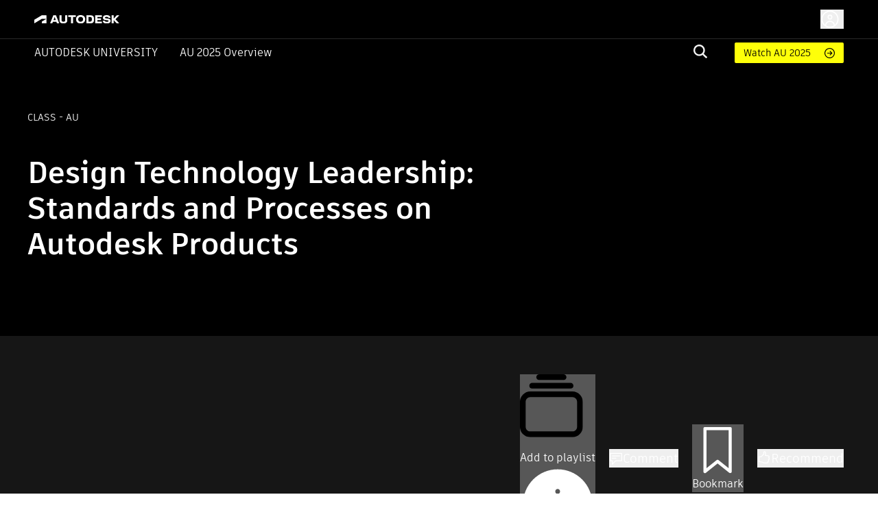

--- FILE ---
content_type: application/javascript; charset=UTF-8
request_url: https://www.autodesk.com/autodesk-university/_next/static/chunks/9229-d33a30602cd33190.js
body_size: 2522
content:
"use strict";(self.webpackChunk_N_E=self.webpackChunk_N_E||[]).push([[9229],{10915:(e,t,r)=>{r.r(t),r.d(t,{default:()=>z,getRadioUtilityClass:()=>S,radioClasses:()=>k});var o=r(77488),n=r(62199),a=r(75834),l=r(73367),u=r(91663),i=r(16775),c=r(17949),s=r(93899),f=r(80923),d=r(26514);let p=(0,f.A)((0,d.jsx)("path",{d:"M12 2C6.48 2 2 6.48 2 12s4.48 10 10 10 10-4.48 10-10S17.52 2 12 2zm0 18c-4.42 0-8-3.58-8-8s3.58-8 8-8 8 3.58 8 8-3.58 8-8 8z"}),"RadioButtonUnchecked"),y=(0,f.A)((0,d.jsx)("path",{d:"M8.465 8.465C9.37 7.56 10.62 7 12 7C14.76 7 17 9.24 17 12C17 13.38 16.44 14.63 15.535 15.535C14.63 16.44 13.38 17 12 17C9.24 17 7 14.76 7 12C7 10.62 7.56 9.37 8.465 8.465Z"}),"RadioButtonChecked");var m=r(75398),b=r(49202);let v=(0,m.Ay)("span",{name:"MuiRadioButtonIcon",shouldForwardProp:b.A})({position:"relative",display:"flex"}),A=(0,m.Ay)(p,{name:"MuiRadioButtonIcon"})({transform:"scale(1)"}),h=(0,m.Ay)(y,{name:"MuiRadioButtonIcon"})(({theme:e,ownerState:t})=>(0,n.A)({left:0,position:"absolute",transform:"scale(0)",transition:e.transitions.create("transform",{easing:e.transitions.easing.easeIn,duration:e.transitions.duration.shortest})},t.checked&&{transform:"scale(1)",transition:e.transitions.create("transform",{easing:e.transitions.easing.easeOut,duration:e.transitions.duration.shortest})})),j=function(e){let{checked:t=!1,classes:r={},fontSize:o}=e,a=(0,n.A)({},e,{checked:t});return(0,d.jsxs)(v,{className:r.root,ownerState:a,children:[(0,d.jsx)(A,{fontSize:o,className:r.background,ownerState:a}),(0,d.jsx)(h,{fontSize:o,className:r.dot,ownerState:a})]})};var O=r(36842);let g=r(84569).A;var w=r(66870),M=r(92861),_=r(7245);function S(e){return(0,_.Ay)("MuiRadio",e)}let k=(0,M.A)("MuiRadio",["root","checked","disabled","colorPrimary","colorSecondary","sizeSmall"]),P=["checked","checkedIcon","color","icon","name","onChange","size","className"],C=(0,m.Ay)(c.A,{shouldForwardProp:e=>(0,b.A)(e)||"classes"===e,name:"MuiRadio",slot:"Root",overridesResolver:(e,t)=>{let{ownerState:r}=e;return[t.root,"medium"!==r.size&&t[`size${(0,O.A)(r.size)}`],t[`color${(0,O.A)(r.color)}`]]}})(({theme:e,ownerState:t})=>(0,n.A)({color:(e.vars||e).palette.text.secondary},!t.disableRipple&&{"&:hover":{backgroundColor:e.vars?`rgba(${"default"===t.color?e.vars.palette.action.activeChannel:e.vars.palette[t.color].mainChannel} / ${e.vars.palette.action.hoverOpacity})`:(0,i.X4)("default"===t.color?e.palette.action.active:e.palette[t.color].main,e.palette.action.hoverOpacity),"@media (hover: none)":{backgroundColor:"transparent"}}},"default"!==t.color&&{[`&.${k.checked}`]:{color:(e.vars||e).palette[t.color].main}},{[`&.${k.disabled}`]:{color:(e.vars||e).palette.action.disabled}})),R=(0,d.jsx)(j,{checked:!0}),x=(0,d.jsx)(j,{}),z=a.forwardRef(function(e,t){var r,i,c,f;let p=(0,s.b)({props:e,name:"MuiRadio"}),{checked:y,checkedIcon:m=R,color:b="primary",icon:v=x,name:A,onChange:h,size:j="medium",className:M}=p,_=(0,o.A)(p,P),k=(0,n.A)({},p,{color:b,size:j}),z=(e=>{let{classes:t,color:r,size:o}=e,a={root:["root",`color${(0,O.A)(r)}`,"medium"!==o&&`size${(0,O.A)(o)}`]};return(0,n.A)({},t,(0,u.A)(a,S,t))})(k),N=(0,w.A)(),G=y,W=g(h,N&&N.onChange),D=A;return N&&(void 0===G&&(c=N.value,G="object"==typeof(f=p.value)&&null!==f?c===f:String(c)===String(f)),void 0===D&&(D=N.name)),(0,d.jsx)(C,(0,n.A)({type:"radio",icon:a.cloneElement(v,{fontSize:null!=(r=x.props.fontSize)?r:j}),checkedIcon:a.cloneElement(m,{fontSize:null!=(i=R.props.fontSize)?i:j}),ownerState:k,classes:z,name:D,checked:G,onChange:W,ref:t,className:(0,l.A)(z.root,M)},_))})},13022:(e,t,r)=>{r.d(t,{A:()=>o});let o=r(75834).createContext(void 0)},64530:(e,t,r)=>{r.r(t),r.d(t,{default:()=>o.A,formControlLabelClasses:()=>n.A,getFormControlLabelUtilityClasses:()=>n.u});var o=r(96091),n=r(76167)},65960:(e,t,r)=>{r.r(t),r.d(t,{default:()=>S,getRadioGroupUtilityClass:()=>h,radioGroupClasses:()=>j,useRadioGroup:()=>k.A});var o=r(62199),n=r(77488),a=r(75834),l=r(73367),u=r(91663),i=r(75398),c=r(93899),s=r(92861),f=r(7245);function d(e){return(0,f.Ay)("MuiFormGroup",e)}(0,s.A)("MuiFormGroup",["root","row","error"]);var p=r(17152),y=r(12810),m=r(26514);let b=["className","row"],v=(0,i.Ay)("div",{name:"MuiFormGroup",slot:"Root",overridesResolver:(e,t)=>{let{ownerState:r}=e;return[t.root,r.row&&t.row]}})(({ownerState:e})=>(0,o.A)({display:"flex",flexDirection:"column",flexWrap:"wrap"},e.row&&{flexDirection:"row"})),A=a.forwardRef(function(e,t){let r=(0,c.b)({props:e,name:"MuiFormGroup"}),{className:a,row:i=!1}=r,s=(0,n.A)(r,b),f=(0,p.A)(),A=(0,y.A)({props:r,muiFormControl:f,states:["error"]}),h=(0,o.A)({},r,{row:i,error:A.error}),j=(e=>{let{classes:t,row:r,error:o}=e;return(0,u.A)({root:["root",r&&"row",o&&"error"]},d,t)})(h);return(0,m.jsx)(v,(0,o.A)({className:(0,l.A)(j.root,a),ownerState:h,ref:t},s))});function h(e){return(0,f.Ay)("MuiRadioGroup",e)}let j=(0,s.A)("MuiRadioGroup",["root","row","error"]);var O=r(14588),g=r(41965),w=r(13022),M=r(14046);let _=["actions","children","className","defaultValue","name","onChange","value"],S=a.forwardRef(function(e,t){let{actions:r,children:i,className:c,defaultValue:s,name:f,onChange:d,value:p}=e,y=(0,n.A)(e,_),b=a.useRef(null),v=(e=>{let{classes:t,row:r,error:o}=e;return(0,u.A)({root:["root",r&&"row",o&&"error"]},h,t)})(e),[j,S]=(0,g.A)({controlled:p,default:s,name:"RadioGroup"});a.useImperativeHandle(r,()=>({focus:()=>{let e=b.current.querySelector("input:not(:disabled):checked");e||(e=b.current.querySelector("input:not(:disabled)")),e&&e.focus()}}),[]);let k=(0,O.A)(t,b),P=(0,M.A)(f),C=a.useMemo(()=>({name:P,onChange(e){S(e.target.value),d&&d(e,e.target.value)},value:j}),[P,d,S,j]);return(0,m.jsx)(w.A.Provider,{value:C,children:(0,m.jsx)(A,(0,o.A)({role:"radiogroup",ref:k,className:(0,l.A)(v.root,c)},y,{children:i}))})});var k=r(66870)},66808:(e,t,r)=>{function o(e){return(o="function"==typeof Symbol&&"symbol"==typeof Symbol.iterator?function(e){return typeof e}:function(e){return e&&"function"==typeof Symbol&&e.constructor===Symbol&&e!==Symbol.prototype?"symbol":typeof e})(e)}Object.defineProperty(t,"__esModule",{value:!0});var n={};Object.defineProperty(t,"default",{enumerable:!0,get:function(){return a.default}});var a=function(e,t){if(e&&e.__esModule)return e;if(null===e||"object"!=o(e)&&"function"!=typeof e)return{default:e};var r=l(t);if(r&&r.has(e))return r.get(e);var n={__proto__:null},a=Object.defineProperty&&Object.getOwnPropertyDescriptor;for(var u in e)if("default"!==u&&({}).hasOwnProperty.call(e,u)){var i=a?Object.getOwnPropertyDescriptor(e,u):null;i&&(i.get||i.set)?Object.defineProperty(n,u,i):n[u]=e[u]}return n.default=e,r&&r.set(e,n),n}(r(64530));function l(e){if("function"!=typeof WeakMap)return null;var t=new WeakMap,r=new WeakMap;return(l=function(e){return e?r:t})(e)}Object.keys(a).forEach(function(e){!("default"===e||"__esModule"===e||Object.prototype.hasOwnProperty.call(n,e))&&(e in t&&t[e]===a[e]||Object.defineProperty(t,e,{enumerable:!0,get:function(){return a[e]}}))})},66870:(e,t,r)=>{r.d(t,{A:()=>a});var o=r(75834),n=r(13022);function a(){return o.useContext(n.A)}},92985:(e,t,r)=>{function o(e){return(o="function"==typeof Symbol&&"symbol"==typeof Symbol.iterator?function(e){return typeof e}:function(e){return e&&"function"==typeof Symbol&&e.constructor===Symbol&&e!==Symbol.prototype?"symbol":typeof e})(e)}Object.defineProperty(t,"__esModule",{value:!0});var n={};Object.defineProperty(t,"default",{enumerable:!0,get:function(){return a.default}});var a=function(e,t){if(e&&e.__esModule)return e;if(null===e||"object"!=o(e)&&"function"!=typeof e)return{default:e};var r=l(t);if(r&&r.has(e))return r.get(e);var n={__proto__:null},a=Object.defineProperty&&Object.getOwnPropertyDescriptor;for(var u in e)if("default"!==u&&({}).hasOwnProperty.call(e,u)){var i=a?Object.getOwnPropertyDescriptor(e,u):null;i&&(i.get||i.set)?Object.defineProperty(n,u,i):n[u]=e[u]}return n.default=e,r&&r.set(e,n),n}(r(65960));function l(e){if("function"!=typeof WeakMap)return null;var t=new WeakMap,r=new WeakMap;return(l=function(e){return e?r:t})(e)}Object.keys(a).forEach(function(e){!("default"===e||"__esModule"===e||Object.prototype.hasOwnProperty.call(n,e))&&(e in t&&t[e]===a[e]||Object.defineProperty(t,e,{enumerable:!0,get:function(){return a[e]}}))})},95470:(e,t,r)=>{function o(e){return(o="function"==typeof Symbol&&"symbol"==typeof Symbol.iterator?function(e){return typeof e}:function(e){return e&&"function"==typeof Symbol&&e.constructor===Symbol&&e!==Symbol.prototype?"symbol":typeof e})(e)}Object.defineProperty(t,"__esModule",{value:!0});var n={};Object.defineProperty(t,"default",{enumerable:!0,get:function(){return a.default}});var a=function(e,t){if(e&&e.__esModule)return e;if(null===e||"object"!=o(e)&&"function"!=typeof e)return{default:e};var r=l(t);if(r&&r.has(e))return r.get(e);var n={__proto__:null},a=Object.defineProperty&&Object.getOwnPropertyDescriptor;for(var u in e)if("default"!==u&&({}).hasOwnProperty.call(e,u)){var i=a?Object.getOwnPropertyDescriptor(e,u):null;i&&(i.get||i.set)?Object.defineProperty(n,u,i):n[u]=e[u]}return n.default=e,r&&r.set(e,n),n}(r(10915));function l(e){if("function"!=typeof WeakMap)return null;var t=new WeakMap,r=new WeakMap;return(l=function(e){return e?r:t})(e)}Object.keys(a).forEach(function(e){!("default"===e||"__esModule"===e||Object.prototype.hasOwnProperty.call(n,e))&&(e in t&&t[e]===a[e]||Object.defineProperty(t,e,{enumerable:!0,get:function(){return a[e]}}))})}}]);

--- FILE ---
content_type: application/javascript; charset=UTF-8
request_url: https://www.autodesk.com/autodesk-university/_next/static/chunks/6297-0e151ffddf1173e6.js
body_size: 4688
content:
"use strict";(self.webpackChunk_N_E=self.webpackChunk_N_E||[]).push([[6297],{180:(e,t,r)=>{r.d(t,{al:()=>eo,k9:()=>es,_D:()=>ei,hh:()=>L,As:()=>E,q9:()=>D,Gr:()=>W,b8:()=>N,i:()=>Y,yY:()=>et,td:()=>I,ri:()=>j});var n=r(89731),o=r(75458),a=r(45695),u=r.n(a),s=r(75834),c=r(33989),i=r(93523),p=r(71483),l=r(12664),d=r(22805),y="khoros-kudos",f="khoros-kudos-set",v="khoros-kudos-unset",b="khoros-replies",h="khoros-replies-post",m="khoros-replies-update",O="khoros-topic",g="khoros-user";function _(e,t){var r=Object.keys(e);if(Object.getOwnPropertySymbols){var n=Object.getOwnPropertySymbols(e);t&&(n=n.filter(function(t){return Object.getOwnPropertyDescriptor(e,t).enumerable})),r.push.apply(r,n)}return r}function k(e){for(var t=1;t<arguments.length;t++){var r=null!=arguments[t]?arguments[t]:{};t%2?_(Object(r),!0).forEach(function(t){(0,o.A)(e,t,r[t])}):Object.getOwnPropertyDescriptors?Object.defineProperties(e,Object.getOwnPropertyDescriptors(r)):_(Object(r)).forEach(function(t){Object.defineProperty(e,t,Object.getOwnPropertyDescriptor(r,t))})}return e}var j=function(e){var t,r=e.userId,o=e.baseURL,a=(0,s.useContext)(i.Q).KHOROS_API,y=(0,s.useContext)(p.A),f=y.access_token,v=y.isUserLoading,b=y.userProfile,h=null==b?void 0:b.sub,m={baseURL:o||a,headers:k(k({},f&&{authorization:"Bearer ".concat(f)}),{},{"Cache-Control":"no-cache, max-age=0"}),id:(0,d.S1)([g,h]),cache:{ttl:l.I.profile}},O=(0,d.w5)(),_=r?"user":"me",j=!v;return!j||r||f||(j=!1),(0,c.I)({queryKey:[g,{userId:r,sub:h}],queryFn:(t=(0,n.A)(u().mark(function e(){var t;return u().wrap(function(e){for(;;)switch(e.prev=e.next){case 0:return e.prev=0,e.next=3,O.get("/services/v2/community/khoros/".concat(_),m);case 3:return t=e.sent,e.abrupt("return",(null==t?void 0:t.data)||void 0);case 7:return e.prev=7,e.t0=e.catch(0),e.abrupt("return",void 0);case 10:case"end":return e.stop()}},e,null,[[0,7]])})),function(){return t.apply(this,arguments)}),enabled:j})};function P(e,t){var r=Object.keys(e);if(Object.getOwnPropertySymbols){var n=Object.getOwnPropertySymbols(e);t&&(n=n.filter(function(t){return Object.getOwnPropertyDescriptor(e,t).enumerable})),r.push.apply(r,n)}return r}function w(e){for(var t=1;t<arguments.length;t++){var r=null!=arguments[t]?arguments[t]:{};t%2?P(Object(r),!0).forEach(function(t){(0,o.A)(e,t,r[t])}):Object.getOwnPropertyDescriptors?Object.defineProperties(e,Object.getOwnPropertyDescriptors(r)):P(Object(r)).forEach(function(t){Object.defineProperty(e,t,Object.getOwnPropertyDescriptor(r,t))})}return e}var I=function(e){var t,r=e.topicId,o=e.baseURL,a=(0,s.useContext)(i.Q).KHOROS_API,y=(0,s.useContext)(p.A),f=y.access_token,v=y.isUserLoading,b=y.userProfile,h=null==b?void 0:b.sub,m={baseURL:o||a,headers:w(w({},f&&{authorization:"Bearer ".concat(f)}),{},{"Cache-Control":"no-cache, max-age=0"}),id:(0,d.S1)([O,r,h]),cache:{ttl:l.I.profile}},g=(0,d.w5)(),_=f?"mytopic":"topic";return(0,c.I)({queryKey:[O,{topicId:r,sub:h}],queryFn:(t=(0,n.A)(u().mark(function e(){var t;return u().wrap(function(e){for(;;)switch(e.prev=e.next){case 0:return e.prev=0,e.next=3,g.get("/services/v2/community/khoros/".concat(_,"?id=").concat(r),m);case 3:return t=e.sent,e.abrupt("return",(null==t?void 0:t.data)||void 0);case 7:return e.prev=7,e.t0=e.catch(0),e.abrupt("return",void 0);case 10:case"end":return e.stop()}},e,null,[[0,7]])})),function(){return t.apply(this,arguments)}),enabled:!v})};function x(e,t){var r=Object.keys(e);if(Object.getOwnPropertySymbols){var n=Object.getOwnPropertySymbols(e);t&&(n=n.filter(function(t){return Object.getOwnPropertyDescriptor(e,t).enumerable})),r.push.apply(r,n)}return r}function A(e){for(var t=1;t<arguments.length;t++){var r=null!=arguments[t]?arguments[t]:{};t%2?x(Object(r),!0).forEach(function(t){(0,o.A)(e,t,r[t])}):Object.getOwnPropertyDescriptors?Object.defineProperties(e,Object.getOwnPropertyDescriptors(r)):x(Object(r)).forEach(function(t){Object.defineProperty(e,t,Object.getOwnPropertyDescriptor(r,t))})}return e}var D=function(e){var t,r=e.topicId,o=e.baseURL,a=(0,s.useContext)(i.Q).KHOROS_API,f=(0,s.useContext)(p.A),v=f.access_token,b=f.isUserLoading,h=f.userProfile,m=null==h?void 0:h.sub,O={baseURL:o||a,headers:A(A({},v&&{authorization:"Bearer ".concat(v)}),{},{"Cache-Control":"no-cache, max-age=0"}),id:(0,d.S1)([y,r,m]),cache:{ttl:l.I.kudos}},g=j({baseURL:o}),_=g.isLoading,k=g.data,P=I({topicId:r,baseURL:o}),w=P.isLoading,x=P.data,D=!1;x&&null!=k&&k.kh_user_id&&(D=(null==x?void 0:x.kh_author_user_id)===k.kh_user_id);var Q=(0,d.w5)(),S=(0,c.I)({queryKey:[y,{topicId:r,sub:m}],queryFn:(t=(0,n.A)(u().mark(function e(){var t;return u().wrap(function(e){for(;;)switch(e.prev=e.next){case 0:return e.next=2,Q.get("/services/v2/community/khoros/kudos?id=".concat(r),O);case 2:return t=e.sent,e.abrupt("return",(null==t?void 0:t.data)||void 0);case 4:case"end":return e.stop()}},e)})),function(){return t.apply(this,arguments)}),enabled:!b}),R=S.isLoading;return{isLoading:v&&_&&w||R,isAuthor:D,error:S.error,data:S.data}},Q=r(85398),S=r(14063);function R(e,t){var r=Object.keys(e);if(Object.getOwnPropertySymbols){var n=Object.getOwnPropertySymbols(e);t&&(n=n.filter(function(t){return Object.getOwnPropertyDescriptor(e,t).enumerable})),r.push.apply(r,n)}return r}function K(e){for(var t=1;t<arguments.length;t++){var r=null!=arguments[t]?arguments[t]:{};t%2?R(Object(r),!0).forEach(function(t){(0,o.A)(e,t,r[t])}):Object.getOwnPropertyDescriptors?Object.defineProperties(e,Object.getOwnPropertyDescriptors(r)):R(Object(r)).forEach(function(t){Object.defineProperty(e,t,Object.getOwnPropertyDescriptor(r,t))})}return e}var L=function(e){var t,r,a=e.topicId,c=e.baseURL,l=(0,s.useContext)(i.Q).KHOROS_API,b=(0,s.useContext)(p.A),h=b.access_token,m=b.userProfile,_=null==m?void 0:m.sub,k={baseURL:c||l,headers:K({},h&&{authorization:"Bearer ".concat(h)}),cache:{update:(0,o.A)((0,o.A)((0,o.A)({},(0,d.S1)([y,a,_]),"delete"),(0,d.S1)([g,_]),"delete"),(0,d.S1)([O,a,_]),"delete")}},j=(0,d.w5)(),P=(0,Q.jE)();return(0,S.n)({mutationKey:[f,{topicId:a}],mutationFn:(t=(0,n.A)(u().mark(function e(){var t;return u().wrap(function(e){for(;;)switch(e.prev=e.next){case 0:return e.next=2,j.post("/services/v2/community/khoros/kudos?id=".concat(a),void 0,k);case 2:return t=e.sent,e.abrupt("return",(null==t?void 0:t.data)||void 0);case 4:case"end":return e.stop()}},e)})),function(){return t.apply(this,arguments)}),onMutate:(r=(0,n.A)(u().mark(function e(){var t,r,n;return u().wrap(function(e){for(;;)switch(e.prev=e.next){case 0:return e.next=2,P.cancelQueries({queryKey:[v,{topicId:a}]});case 2:return e.next=4,P.cancelQueries({queryKey:[g,{sub:_}]});case 4:return e.next=6,P.cancelQueries({queryKey:[O,{topicId:a,sub:_}]});case 6:return t=P.getQueryData([g,{sub:_}]),r=P.getQueryData([O,{topicId:a,sub:_}]),n={status:"temporary-value",kh_user_id:"temporary-value",kh_user_login:"temporary-value",kh_user_avatar:"temporary-value",kh_kudos_count:0,kh_messages_count:0,statuscode:0},P.setQueryData([g,{sub:_}],function(e){return e?K(K({},e),{},{kh_kudos_count:e.kh_kudos_count+1}):n}),P.setQueryData([O,{topicId:a,sub:_}],function(e){return e?K(K({},e),{},{kh_kudos_count:e.kh_kudos_count+1,kh_context_user:K(K(K({},(null==e?void 0:e.kh_context_user)||{}),e.kh_context_user),{},{kudoed:!0})}):e}),e.abrupt("return",{savedTopic:r,savedUser:t});case 12:case"end":return e.stop()}},e)})),function(){return r.apply(this,arguments)}),onError:function(e,t,r){P.setQueryData([g,{sub:_}],null==r?void 0:r.savedUser),P.setQueryData([O,{topicId:a,sub:_}],null==r?void 0:r.savedTopic)},onSettled:function(){P.invalidateQueries({queryKey:[g,{sub:_}]}),P.invalidateQueries({queryKey:[O,{topicId:a,sub:_}]}),P.invalidateQueries({queryKey:[y,{topicId:a,sub:_}]})}})};function U(e,t){var r=Object.keys(e);if(Object.getOwnPropertySymbols){var n=Object.getOwnPropertySymbols(e);t&&(n=n.filter(function(t){return Object.getOwnPropertyDescriptor(e,t).enumerable})),r.push.apply(r,n)}return r}function q(e){for(var t=1;t<arguments.length;t++){var r=null!=arguments[t]?arguments[t]:{};t%2?U(Object(r),!0).forEach(function(t){(0,o.A)(e,t,r[t])}):Object.getOwnPropertyDescriptors?Object.defineProperties(e,Object.getOwnPropertyDescriptors(r)):U(Object(r)).forEach(function(t){Object.defineProperty(e,t,Object.getOwnPropertyDescriptor(r,t))})}return e}var E=function(e){var t,r,a=e.topicId,c=e.baseURL,l=(0,s.useContext)(i.Q).KHOROS_API,b=(0,s.useContext)(p.A),h=b.access_token,m=b.userProfile,_=null==m?void 0:m.sub,k={baseURL:c||l,headers:q({},h&&{authorization:"Bearer ".concat(h)}),cache:{update:(0,o.A)((0,o.A)((0,o.A)({},(0,d.S1)([y,a,_]),"delete"),(0,d.S1)([g,_]),"delete"),(0,d.S1)([O,a,_]),"delete")}},P=j({baseURL:c}).data,w=(0,d.w5)(),I=(0,Q.jE)();return(0,S.n)({mutationKey:[v,{topicId:a}],mutationFn:(t=(0,n.A)(u().mark(function e(){var t;return u().wrap(function(e){for(;;)switch(e.prev=e.next){case 0:return e.next=2,w.delete("/services/v2/community/khoros/kudos?id=".concat(a),k);case 2:return t=e.sent,e.abrupt("return",(null==t?void 0:t.data)||void 0);case 4:case"end":return e.stop()}},e)})),function(){return t.apply(this,arguments)}),onMutate:(r=(0,n.A)(u().mark(function e(){var t,r,n;return u().wrap(function(e){for(;;)switch(e.prev=e.next){case 0:return e.next=2,I.cancelQueries({queryKey:[f,{topicId:a}]});case 2:return e.next=4,I.cancelQueries({queryKey:[g,{sub:_}]});case 4:return e.next=6,I.cancelQueries({queryKey:[O,{topicId:a,sub:_}]});case 6:return t=I.getQueryData([g,{sub:_}]),r=I.getQueryData([O,{topicId:a,sub:_}]),n={status:"temporary-value",kh_user_id:"temporary-value",kh_user_login:"temporary-value",kh_user_avatar:"temporary-value",kh_kudos_count:0,kh_messages_count:0,statuscode:0},P||I.setQueryData([g,{sub:_}],function(){return n}),I.setQueryData([O,{topicId:a,sub:_}],function(e){return e?q(q({},e),{},{kh_kudos_count:(e.kh_kudos_count||1)-1,kh_context_user:q(q(q({},(null==e?void 0:e.kh_context_user)||{}),e.kh_context_user),{},{kudoed:!1})}):e}),e.abrupt("return",{savedTopic:r,savedUser:t});case 12:case"end":return e.stop()}},e)})),function(){return r.apply(this,arguments)}),onError:function(e,t,r){I.setQueryData([g,{sub:_}],null==r?void 0:r.savedUser),I.setQueryData([O,{topicId:a,sub:_}],null==r?void 0:r.savedTopic)},onSettled:function(){I.invalidateQueries({queryKey:[g,{sub:_}]}),I.invalidateQueries({queryKey:[O,{topicId:a,sub:_}]}),I.invalidateQueries({queryKey:[y,{topicId:a,sub:_}]})}})},C=r(82266),z=r(32146),F=r(7086),H=["isLoading"];function B(e,t){var r=Object.keys(e);if(Object.getOwnPropertySymbols){var n=Object.getOwnPropertySymbols(e);t&&(n=n.filter(function(t){return Object.getOwnPropertyDescriptor(e,t).enumerable})),r.push.apply(r,n)}return r}function M(e){for(var t=1;t<arguments.length;t++){var r=null!=arguments[t]?arguments[t]:{};t%2?B(Object(r),!0).forEach(function(t){(0,o.A)(e,t,r[t])}):Object.getOwnPropertyDescriptors?Object.defineProperties(e,Object.getOwnPropertyDescriptors(r)):B(Object(r)).forEach(function(t){Object.defineProperty(e,t,Object.getOwnPropertyDescriptor(r,t))})}return e}var N=function(e){var t,r=e.topicId,o=e.baseURL,a=e.pageSize,c=(0,s.useContext)(i.Q).KHOROS_API,l=(0,s.useContext)(p.A),d=l.access_token,y=l.isUserLoading,f={baseURL:o||c,headers:M(M({},d&&{authorization:"Bearer ".concat(d)}),{},{"Cache-Control":"no-cache, max-age=0"})},v=j({baseURL:o}).isLoading,h=(0,z.q)({queryKey:[b,{topicId:r}],queryFn:(t=(0,n.A)(u().mark(function e(t){var n,o,s;return u().wrap(function(e){for(;;)switch(e.prev=e.next){case 0:return o=void 0===(n=t.pageParam)?0:n,e.next=3,F.A.get("/services/v2/community/khoros/replies?id=".concat(r,"&sortdir=desc&limit=").concat(a,"&offset=").concat(o*a),f);case 3:return s=e.sent,e.abrupt("return",(null==s?void 0:s.data)||void 0);case 5:case"end":return e.stop()}},e)})),function(e){return t.apply(this,arguments)}),enabled:!y,initialPageParam:0,getNextPageParam:function(e,t){if((null==e?void 0:e.has_next_page)===!0)return t.length}}),m=h.isLoading;return M({isLoading:d&&v||m},(0,C.A)(h,H))};function T(e,t){var r=Object.keys(e);if(Object.getOwnPropertySymbols){var n=Object.getOwnPropertySymbols(e);t&&(n=n.filter(function(t){return Object.getOwnPropertyDescriptor(e,t).enumerable})),r.push.apply(r,n)}return r}function G(e){for(var t=1;t<arguments.length;t++){var r=null!=arguments[t]?arguments[t]:{};t%2?T(Object(r),!0).forEach(function(t){(0,o.A)(e,t,r[t])}):Object.getOwnPropertyDescriptors?Object.defineProperties(e,Object.getOwnPropertyDescriptors(r)):T(Object(r)).forEach(function(t){Object.defineProperty(e,t,Object.getOwnPropertyDescriptor(r,t))})}return e}var Y=function(e){var t,r=e.commentId,o=e.baseURL,a=e.pageSize,c=e.enabled,l=(0,s.useContext)(i.Q).KHOROS_API,d=(0,s.useContext)(p.A).access_token,y={baseURL:o||l,headers:G(G({},d&&{authorization:"Bearer ".concat(d)}),{},{"Cache-Control":"no-cache, max-age=0"})};return(0,z.q)({queryKey:[b,{commentId:r}],queryFn:(t=(0,n.A)(u().mark(function e(t){var n,o,s;return u().wrap(function(e){for(;;)switch(e.prev=e.next){case 0:return o=void 0===(n=t.pageParam)?0:n,e.next=3,F.A.get("/services/v2/community/khoros/replies?parent_id=".concat(r,"&sortdir=desc&limit=").concat(a,"&offset=").concat(o*a),y);case 3:return s=e.sent,e.abrupt("return",(null==s?void 0:s.data)||void 0);case 5:case"end":return e.stop()}},e)})),function(e){return t.apply(this,arguments)}),enabled:c,initialPageParam:0,getNextPageParam:function(e,t){if((null==e?void 0:e.has_next_page)===!0)return t.length}})},Z=r(5722),$=r(57945);function J(e,t){var r=Object.keys(e);if(Object.getOwnPropertySymbols){var n=Object.getOwnPropertySymbols(e);t&&(n=n.filter(function(t){return Object.getOwnPropertyDescriptor(e,t).enumerable})),r.push.apply(r,n)}return r}function V(e){for(var t=1;t<arguments.length;t++){var r=null!=arguments[t]?arguments[t]:{};t%2?J(Object(r),!0).forEach(function(t){(0,o.A)(e,t,r[t])}):Object.getOwnPropertyDescriptors?Object.defineProperties(e,Object.getOwnPropertyDescriptors(r)):J(Object(r)).forEach(function(t){Object.defineProperty(e,t,Object.getOwnPropertyDescriptor(r,t))})}return e}var W=function(e){var t,r,a=e.topicId,c=e.baseURL,l=e.pageSize,y=(0,s.useContext)(i.Q).KHOROS_API,f=(0,s.useContext)(p.A),v=f.access_token,m=f.userProfile,_=null==m?void 0:m.sub,k={baseURL:c||y,headers:V({},v&&{authorization:"Bearer ".concat(v)}),cache:{update:(0,o.A)((0,o.A)((0,o.A)({},(0,d.S1)([b,a]),"delete"),(0,d.S1)([g,_]),"delete"),(0,d.S1)([O,a,_]),"delete")}},P=j({baseURL:c}).data,w=(0,d.w5)(),I=(0,Q.jE)();return(0,S.n)({mutationKey:[h,{topicId:a,sub:_}],mutationFn:(t=(0,n.A)(u().mark(function e(t){var r;return u().wrap(function(e){for(;;)switch(e.prev=e.next){case 0:return e.next=2,w.post("/services/v2/community/khoros/replies?id=".concat(a),{body:t},k);case 2:return r=e.sent,e.abrupt("return",(null==r?void 0:r.data)||void 0);case 4:case"end":return e.stop()}},e)})),function(e){return t.apply(this,arguments)}),onMutate:(r=(0,n.A)(u().mark(function e(t){var r,n,o,s;return u().wrap(function(e){for(;;)switch(e.prev=e.next){case 0:return e.next=2,I.cancelQueries({queryKey:[b,{topicId:a}]});case 2:return e.next=4,I.cancelQueries({queryKey:[O,{topicId:a,sub:_}]});case 4:return e.next=6,I.cancelQueries({queryKey:[g,{sub:_}]});case 6:return r=I.getQueryData([b,{topicId:a}]),n=I.getQueryData([O,{topicId:a,sub:_}]),o=I.getQueryData([g,{sub:_}]),s={kh_post_id:"temporary-value",kh_post_time:new Date().toString(),kh_body:"".concat(t),kh_author_user_id:(null==P?void 0:P.kh_user_id)||"temporary-value",kh_author_user_login:(null==P?void 0:P.kh_user_login)||"temporary-value",kh_author_avatar:(null==P?void 0:P.kh_user_avatar)||"temporary-value",kh_kudos_count:0,kh_total_replies_count:0,kh_author_sso_id:_||""},I.setQueryData([b,{topicId:a}],function(e){var t={status:"success",kh_replies:[],pageSize:l,cursor:0,has_next_page:!1,statuscode:200},r={pages:(0,Z.A)((null==e?void 0:e.pages)||[t]),pageParams:(null==e?void 0:e.pageParams)||[{0:void 0}]},n=r.pages,o=n.flatMap(function(e){return e.kh_replies});return(n.length>0||n[0].kh_replies.length===l)&&o.pop(),o.unshift(s),r.pages=(0,$.chunk)(o,l).map(function(e,t){return V(V({},r.pages[t]),{},{kh_replies:e})}),r}),I.setQueryData([O,{topicId:a,sub:_}],function(e){return e?V(V({},e),{},{kh_total_replies_count:e.kh_total_replies_count+1}):e}),I.setQueryData([g,{sub:_}],function(e){return e?V(V({},e),{},{kh_messages_count:e.kh_messages_count+1}):e}),e.abrupt("return",{savedReplies:r,savedTopic:n,savedUser:o});case 14:case"end":return e.stop()}},e)})),function(e){return r.apply(this,arguments)}),onError:function(e,t,r){I.setQueryData([b,{topicId:a}],null==r?void 0:r.savedReplies),I.setQueryData([O,{topicId:a,access_token:v}],null==r?void 0:r.savedTopic),I.setQueryData([g,{sub:_}],null==r?void 0:r.savedUser)},onSettled:function(e){var t;I.invalidateQueries({queryKey:[b,{topicId:a}]}),I.invalidateQueries({queryKey:[O,{topicId:a,sub:_}]}),I.invalidateQueries({queryKey:[b,{topicId:a,commentId:null==e||null==(t=e.data)?void 0:t.kh_post_id}]}),I.invalidateQueries({queryKey:[g,{sub:_}]})}})};function X(e,t){var r=Object.keys(e);if(Object.getOwnPropertySymbols){var n=Object.getOwnPropertySymbols(e);t&&(n=n.filter(function(t){return Object.getOwnPropertyDescriptor(e,t).enumerable})),r.push.apply(r,n)}return r}function ee(e){for(var t=1;t<arguments.length;t++){var r=null!=arguments[t]?arguments[t]:{};t%2?X(Object(r),!0).forEach(function(t){(0,o.A)(e,t,r[t])}):Object.getOwnPropertyDescriptors?Object.defineProperties(e,Object.getOwnPropertyDescriptors(r)):X(Object(r)).forEach(function(t){Object.defineProperty(e,t,Object.getOwnPropertyDescriptor(r,t))})}return e}var et=function(e){var t,r,a=e.topicId,c=e.baseURL,l=e.commentId,y=void 0===l?"":l,f=e.pageSize,v=(0,s.useContext)(i.Q).KHOROS_API,m=(0,s.useContext)(p.A),_=m.access_token,k=m.userProfile,P=null==k?void 0:k.sub,w={baseURL:c||v,headers:ee({},_&&{authorization:"Bearer ".concat(_)}),cache:{update:(0,o.A)((0,o.A)((0,o.A)((0,o.A)({},(0,d.S1)([b,"reply",y]),"delete"),(0,d.S1)([b,a]),"delete"),(0,d.S1)([g,P]),"delete"),(0,d.S1)([O,a,P]),"delete")}},I=j({baseURL:c}).data,x=(0,d.w5)(),A=(0,Q.jE)();return(0,S.n)({mutationKey:[h,{commentId:y,sub:P}],mutationFn:(t=(0,n.A)(u().mark(function e(t){var r;return u().wrap(function(e){for(;;)switch(e.prev=e.next){case 0:return e.next=2,x.post("/services/v2/community/khoros/replies?parent_id=".concat(y),{body:t},w);case 2:return r=e.sent,e.abrupt("return",(null==r?void 0:r.data)||void 0);case 4:case"end":return e.stop()}},e)})),function(e){return t.apply(this,arguments)}),onMutate:(r=(0,n.A)(u().mark(function e(t){var r,n,o,s,c;return u().wrap(function(e){for(;;)switch(e.prev=e.next){case 0:return e.next=2,A.cancelQueries({queryKey:[b,{topicId:a}]});case 2:return e.next=4,A.cancelQueries({queryKey:[O,{topicId:a,sub:P}]});case 4:return e.next=6,A.cancelQueries({queryKey:[b,{commentId:y}]});case 6:return e.next=8,A.cancelQueries({queryKey:[g,{sub:P}]});case 8:return r=A.getQueryData([O,{topicId:a,sub:P}]),n=A.getQueryData([b,{topicId:a}]),o=A.getQueryData([b,{commentId:y,sub:P}]),s=A.getQueryData([g,{sub:P}]),A.setQueryData([O,{topicId:a,sub:P}],function(e){return e?ee(ee({},e),{},{kh_total_replies_count:e.kh_total_replies_count+1}):e}),A.setQueryData([b,{topicId:a}],function(e){var t={pages:(0,Z.A)((null==e?void 0:e.pages)||[]),pageParams:(null==e?void 0:e.pageParams)||[{0:void 0}]},r=-1,n=t.pages.findIndex(function(e){var t=e.kh_replies.findIndex(function(e){return e.kh_post_id===y});return t>-1&&(r=t,!0)});return -1===n||-1===r?console.error("[AURR Comments] - Attempted to edit a reply that does not exist."):t.pages[n].kh_replies[r].kh_total_replies_count+=1,t}),c={kh_post_id:"temporary-value",kh_post_time:new Date().toString(),kh_body:"".concat(t),kh_author_user_id:(null==I?void 0:I.kh_user_id)||"temporary-value",kh_author_user_login:(null==I?void 0:I.kh_user_login)||"temporary-value",kh_author_avatar:(null==I?void 0:I.kh_user_avatar)||"temporary-value",kh_kudos_count:0,kh_total_replies_count:0,kh_author_sso_id:P||""},A.setQueryData([b,{commentId:y}],function(e){var t,r={kh_replies:[],status:"success",statuscode:200},n={pages:(0,Z.A)((null==e?void 0:e.pages)||[r]),pageParams:(null==e?void 0:e.pageParams)||[{0:void 0}]},o=n.pages,a=o.flatMap(function(e){return e.kh_replies});return(o.length>1||(null==(t=o[0])?void 0:t.kh_replies.length)===f)&&a.pop(),a.unshift(c),n.pages=(0,$.chunk)(a,f).map(function(e,t){return ee(ee({},n.pages[t]),{},{kh_replies:e})}),n}),A.setQueryData([g,{sub:P}],function(e){return e?ee(ee({},e),{},{kh_messages_count:e.kh_messages_count+1}):e}),e.abrupt("return",{savedTopic:r,savedReplies:n,savedReply:o,savedUser:s});case 18:case"end":return e.stop()}},e)})),function(e){return r.apply(this,arguments)}),onError:function(e,t,r){A.setQueryData([O,{topicId:a,sub:P}],null==r?void 0:r.savedTopic),A.setQueryData([b,{topicId:a}],null==r?void 0:r.savedReplies),A.setQueryData([b,{commentId:y}],null==r?void 0:r.savedReply),A.setQueryData([g,{sub:P}],null==r?void 0:r.savedUser)},onSettled:function(){A.invalidateQueries({queryKey:[b,{topicId:a}]}),A.invalidateQueries({queryKey:[O,{topicId:a,sub:P}]}),A.invalidateQueries({queryKey:[b,{commentId:y}]}),A.invalidateQueries({queryKey:[g,{sub:P}]})}})};function er(e,t){var r=Object.keys(e);if(Object.getOwnPropertySymbols){var n=Object.getOwnPropertySymbols(e);t&&(n=n.filter(function(t){return Object.getOwnPropertyDescriptor(e,t).enumerable})),r.push.apply(r,n)}return r}function en(e){for(var t=1;t<arguments.length;t++){var r=null!=arguments[t]?arguments[t]:{};t%2?er(Object(r),!0).forEach(function(t){(0,o.A)(e,t,r[t])}):Object.getOwnPropertyDescriptors?Object.defineProperties(e,Object.getOwnPropertyDescriptors(r)):er(Object(r)).forEach(function(t){Object.defineProperty(e,t,Object.getOwnPropertyDescriptor(r,t))})}return e}var eo=function(e){var t,r,a=e.topicId,c=e.commentId,l=e.baseURL,y=(0,s.useContext)(i.Q).KHOROS_API,f=(0,s.useContext)(p.A),v=f.access_token,O=f.userProfile,g=null==O?void 0:O.sub,_={baseURL:l||y,headers:en({},v&&{authorization:"Bearer ".concat(v)}),cache:{update:(0,o.A)({},(0,d.S1)([b,a]),"delete")}},k=(0,d.w5)(),j=(0,Q.jE)();return(0,S.n)({mutationKey:[m,{topicId:a,sub:g}],mutationFn:(t=(0,n.A)(u().mark(function e(t){var r;return u().wrap(function(e){for(;;)switch(e.prev=e.next){case 0:return e.next=2,k.put("/services/v2/community/khoros/replies?id=".concat(c),{body:t},_);case 2:return r=e.sent,e.abrupt("return",(null==r?void 0:r.data)||void 0);case 4:case"end":return e.stop()}},e)})),function(e){return t.apply(this,arguments)}),onMutate:(r=(0,n.A)(u().mark(function e(t){var r;return u().wrap(function(e){for(;;)switch(e.prev=e.next){case 0:return e.next=2,j.cancelQueries({queryKey:[b,{topicId:a}]});case 2:return e.next=4,j.cancelQueries({queryKey:[h,{topicId:a,sub:g}]});case 4:return r=j.getQueryData([b,{topicId:a}]),j.setQueryData([b,{topicId:a}],function(e){var r={pages:(0,Z.A)((null==e?void 0:e.pages)||[]),pageParams:(null==e?void 0:e.pageParams)||[{0:void 0}]},n=-1,o=r.pages.findIndex(function(e){var t=e.kh_replies.findIndex(function(e){return e.kh_post_id===c});return t>-1&&(n=t,!0)});return -1===o||-1===n?console.error("[AURR Comments] - Attempted to edit a comment that does not exist."):r.pages[o].kh_replies[n]=en(en({},r.pages[o].kh_replies[n]),{},{kh_body:t,isOptimistic:!0}),r}),e.abrupt("return",{savedReplies:r});case 7:case"end":return e.stop()}},e)})),function(e){return r.apply(this,arguments)}),onError:function(e,t,r){j.setQueryData([b,{topicId:a}],null==r?void 0:r.savedReplies)},onSettled:function(){j.invalidateQueries({queryKey:[b,{topicId:a}]})}})};function ea(e,t){var r=Object.keys(e);if(Object.getOwnPropertySymbols){var n=Object.getOwnPropertySymbols(e);t&&(n=n.filter(function(t){return Object.getOwnPropertyDescriptor(e,t).enumerable})),r.push.apply(r,n)}return r}function eu(e){for(var t=1;t<arguments.length;t++){var r=null!=arguments[t]?arguments[t]:{};t%2?ea(Object(r),!0).forEach(function(t){(0,o.A)(e,t,r[t])}):Object.getOwnPropertyDescriptors?Object.defineProperties(e,Object.getOwnPropertyDescriptors(r)):ea(Object(r)).forEach(function(t){Object.defineProperty(e,t,Object.getOwnPropertyDescriptor(r,t))})}return e}var es=function(e){var t,r,a=e.topicId,c=e.parentId,l=e.commentId,y=e.baseURL,f=(0,s.useContext)(i.Q).KHOROS_API,v=(0,s.useContext)(p.A),O=v.access_token,g=v.userProfile,_=null==g?void 0:g.sub,k={baseURL:y||f,headers:eu({},O&&{authorization:"Bearer ".concat(O)}),cache:{update:(0,o.A)({},(0,d.S1)([b,"reply",c]),"delete")}},j=(0,d.w5)(),P=(0,Q.jE)();return(0,S.n)({mutationKey:[m,{topicId:a,commentId:c,sub:_}],mutationFn:(t=(0,n.A)(u().mark(function e(t){var r;return u().wrap(function(e){for(;;)switch(e.prev=e.next){case 0:return e.next=2,j.put("/services/v2/community/khoros/replies?id=".concat(l),{body:t},k);case 2:return r=e.sent,e.abrupt("return",(null==r?void 0:r.data)||void 0);case 4:case"end":return e.stop()}},e)})),function(e){return t.apply(this,arguments)}),onMutate:(r=(0,n.A)(u().mark(function e(t){var r;return u().wrap(function(e){for(;;)switch(e.prev=e.next){case 0:return e.next=2,P.cancelQueries({queryKey:[b,{commentId:c}]});case 2:return e.next=4,P.cancelQueries({queryKey:[h,{commentId:c,sub:_}]});case 4:return r=P.getQueryData([b,{commentId:c}]),P.setQueryData([b,{commentId:c}],function(e){var r={pages:(0,Z.A)((null==e?void 0:e.pages)||[]),pageParams:(null==e?void 0:e.pageParams)||[{0:void 0}]},n=-1,o=r.pages.findIndex(function(e){var t=e.kh_replies.findIndex(function(e){return e.kh_post_id===l});return t>-1&&(n=t,!0)});return -1===o||-1===n?console.error("[AURR Comments] - Attempted to edit a reply that does not exist."):r.pages[o].kh_replies[n]=eu(eu({},r.pages[o].kh_replies[n]),{},{kh_body:t,isOptimistic:!0}),r}),e.abrupt("return",{savedReplies:r});case 7:case"end":return e.stop()}},e)})),function(e){return r.apply(this,arguments)}),onError:function(e,t,r){P.setQueryData([b,{commentId:c}],null==r?void 0:r.savedReplies)},onSettled:function(){P.invalidateQueries({queryKey:[b,{commentId:c}]})}})};function ec(e,t){var r=Object.keys(e);if(Object.getOwnPropertySymbols){var n=Object.getOwnPropertySymbols(e);t&&(n=n.filter(function(t){return Object.getOwnPropertyDescriptor(e,t).enumerable})),r.push.apply(r,n)}return r}var ei=function(e){var t,r=e.commentId,a=e.body,c=e.baseURL,l=(0,s.useContext)(i.Q).KHOROS_API,y=(0,s.useContext)(p.A),f=y.access_token,v=y.userProfile,b=(null==v?void 0:v.sub)||"",h={baseURL:c||l,headers:function(e){for(var t=1;t<arguments.length;t++){var r=null!=arguments[t]?arguments[t]:{};t%2?ec(Object(r),!0).forEach(function(t){(0,o.A)(e,t,r[t])}):Object.getOwnPropertyDescriptors?Object.defineProperties(e,Object.getOwnPropertyDescriptors(r)):ec(Object(r)).forEach(function(t){Object.defineProperty(e,t,Object.getOwnPropertyDescriptor(r,t))})}return e}({},f&&{authorization:"Bearer ".concat(f)})},m=(0,d.w5)();return(0,S.n)({mutationKey:["khoros-flag-reply",{commentId:r,sub:b}],mutationFn:(t=(0,n.A)(u().mark(function e(){var t;return u().wrap(function(e){for(;;)switch(e.prev=e.next){case 0:return e.next=2,m.post("/services/v2/community/khoros/flag-comment",{commentId:r,body:a},h);case 2:return t=e.sent,e.abrupt("return",(null==t?void 0:t.data)||void 0);case 4:case"end":return e.stop()}},e)})),function(){return t.apply(this,arguments)})})}},80688:(e,t,r)=>{r.d(t,{A:()=>o});var n=r(7086);function o(e){var t="";if(n.A.isAxiosError(e)){var r,o=(null==e||null==(r=e.response)||null==(r=r.data)?void 0:r.detail)||"";"string"==typeof o&&(t=o)}return t}},86297:(e,t,r)=>{r.d(t,{A:()=>m});var n=r(75834),o=r(6782),a=r(62677),u=r(49638),s=r.n(u),c=r(73751),i=r(69001),p=r.n(i),l=r(20794),d=r(180),y=r(32049),f=r(80688),v=r(71483),b=r(26514),h=l.A.theme.colors.white||"";function m(e){var t,r=e.baseURL,u=e.topicId,i=e.theme,l=void 0===i?"vertical":i,m=e.className,O={baseURL:r,topicId:u},g=(0,n.useContext)(v.A),_=g.userProfile,k=g.isLoggedIn,j=(0,d.q9)(O),P=j.isLoading,w=j.isAuthor,I=(0,d.td)(O),x=I.data,A=I.isLoading,D=(0,n.useState)(null),Q=D[0],S=D[1],R=(0,n.useState)(!1),K=R[0],L=R[1],U=(0,c.R)(["common"]).t,q=(0,d.hh)(O),E=q.isPending,C=q.mutateAsync,z=q.error,F=q.isError,H=q.reset,B=(0,d.As)(O),M=B.isPending,N=B.mutateAsync,T=B.error,G=B.isError,Y=B.reset;(0,n.useEffect)(function(){if(F||G){var e="";F?e=(0,f.A)(z):G&&(e=(0,f.A)(T)),S({message:e||U("recommendations.error",{ns:"common"}),cause:"api"})}else(null==Q?void 0:Q.cause)==="api"&&S(null)},[F,G,z,T]);var Z=A||P,$=(null==x||null==(t=x.kh_context_user)?void 0:t.kudoed)||!1,J=null;"number"==typeof(null==x?void 0:x.kh_kudos_count)&&(J=x.kh_kudos_count);var V=Z||E||M,W=function(e){if(null!==J){var t=new CustomEvent("RecommendEvent",{detail:{oxygenId:_?_.sub:"",khorosTopicId:u,count:J+e,action:e>0?"like":"unlike"}});window.dispatchEvent(t)}},X="";return"number"==typeof J?X=J:Z||(X=0),(0,b.jsxs)(y.m_,{open:!!Q,onOpenChange:function(){(null==Q?void 0:Q.cause)==="manual"?S(null):F?H():G&&Y()},children:[(0,b.jsxs)(y.k$,{type:"button",onClick:function(){return k?w?void S({message:U("recommendations.error_author",{ns:"common"}),cause:"manual"}):void($?N().then(function(){return W(-1)}):C().then(function(){return W(1)})):void S({message:U("error_401",{ns:"common"}),cause:"manual"})},disabled:V,onMouseEnter:function(){return L(!0)},onMouseLeave:function(){return L(!1)},className:p()("au-recommend au-flex au-items-center au-text-c18 au-leading-large au-text-gray-600 au-font-element au-text-white",m,{"au-flex-col au-gap-c5 au-recommend--vertical":"vertical"===l,"au-gap-c10 au-recommend--horizontal":"horizontal"===l||"horizontal-condensed"===l,"au-recommend--has-error":Q,"au-opacity-25":V}),children:[$||K?(0,b.jsx)(s(),{fontSize:"large",className:"au-w-c20 au-h-c20",children:(0,b.jsx)(a.A,{fill:h,color:h})}):(0,b.jsx)(s(),{fontSize:"large",className:"au-w-c20 au-h-c20",fill:h,children:(0,b.jsx)(o.A,{stroke:h,color:h})}),"horizontal"===l&&(0,b.jsx)(b.Fragment,{children:U("recommendations.recommend").concat(X?" (".concat(X,")"):"")}),"horizontal-condensed"===l&&(X||""),"vertical"===l&&X&&"".concat(X)]}),(0,b.jsx)(y.ZI,{children:(0,b.jsx)(y.Hp,{children:null==Q?void 0:Q.message})})]})}m.defaultProps={},m.attributes={baseURL:{type:"string",default:"https://api.au-uw2-prd.autodesk.com/"},topicId:{type:"string",default:""},theme:{type:"string",default:"horizontal"},className:{type:"string",default:""}}}}]);

--- FILE ---
content_type: application/javascript; charset=UTF-8
request_url: https://www.autodesk.com/autodesk-university/_next/static/chunks/5620-0d9306111c6bed66.js
body_size: 2457
content:
"use strict";(self.webpackChunk_N_E=self.webpackChunk_N_E||[]).push([[5620],{3589:(e,o,t)=>{t.d(o,{A:()=>b});var a=t(77488),r=t(62199),n=t(75834),i=t(73367),l=t(91663),d=t(16775),s=t(75398),c=t(93899),p=t(20288),u=t(36842),v=t(49699),h=t(26514);let g=["edge","children","className","color","disabled","disableFocusRipple","size"],m=(0,s.Ay)(p.A,{name:"MuiIconButton",slot:"Root",overridesResolver:(e,o)=>{let{ownerState:t}=e;return[o.root,"default"!==t.color&&o[`color${(0,u.A)(t.color)}`],t.edge&&o[`edge${(0,u.A)(t.edge)}`],o[`size${(0,u.A)(t.size)}`]]}})(({theme:e,ownerState:o})=>(0,r.A)({textAlign:"center",flex:"0 0 auto",fontSize:e.typography.pxToRem(24),padding:8,borderRadius:"50%",overflow:"visible",color:(e.vars||e).palette.action.active,transition:e.transitions.create("background-color",{duration:e.transitions.duration.shortest})},!o.disableRipple&&{"&:hover":{backgroundColor:e.vars?`rgba(${e.vars.palette.action.activeChannel} / ${e.vars.palette.action.hoverOpacity})`:(0,d.X4)(e.palette.action.active,e.palette.action.hoverOpacity),"@media (hover: none)":{backgroundColor:"transparent"}}},"start"===o.edge&&{marginLeft:"small"===o.size?-3:-12},"end"===o.edge&&{marginRight:"small"===o.size?-3:-12}),({theme:e,ownerState:o})=>{var t;let a=null==(t=(e.vars||e).palette)?void 0:t[o.color];return(0,r.A)({},"inherit"===o.color&&{color:"inherit"},"inherit"!==o.color&&"default"!==o.color&&(0,r.A)({color:null==a?void 0:a.main},!o.disableRipple&&{"&:hover":(0,r.A)({},a&&{backgroundColor:e.vars?`rgba(${a.mainChannel} / ${e.vars.palette.action.hoverOpacity})`:(0,d.X4)(a.main,e.palette.action.hoverOpacity)},{"@media (hover: none)":{backgroundColor:"transparent"}})}),"small"===o.size&&{padding:5,fontSize:e.typography.pxToRem(18)},"large"===o.size&&{padding:12,fontSize:e.typography.pxToRem(28)},{[`&.${v.A.disabled}`]:{backgroundColor:"transparent",color:(e.vars||e).palette.action.disabled}})}),b=n.forwardRef(function(e,o){let t=(0,c.b)({props:e,name:"MuiIconButton"}),{edge:n=!1,children:d,className:s,color:p="default",disabled:b=!1,disableFocusRipple:x=!1,size:A="medium"}=t,y=(0,a.A)(t,g),S=(0,r.A)({},t,{edge:n,color:p,disabled:b,disableFocusRipple:x,size:A}),z=(e=>{let{classes:o,disabled:t,color:a,edge:r,size:n}=e,i={root:["root",t&&"disabled","default"!==a&&`color${(0,u.A)(a)}`,r&&`edge${(0,u.A)(r)}`,`size${(0,u.A)(n)}`]};return(0,l.A)(i,v.G,o)})(S);return(0,h.jsx)(m,(0,r.A)({className:(0,i.A)(z.root,s),centerRipple:!0,focusRipple:!x,disabled:b,ref:o},y,{ownerState:S,children:d}))})},10993:(e,o,t)=>{t.d(o,{A:()=>i,B:()=>n});var a=t(92861),r=t(7245);function n(e){return(0,r.Ay)("MuiButton",e)}let i=(0,a.A)("MuiButton",["root","text","textInherit","textPrimary","textSecondary","textSuccess","textError","textInfo","textWarning","outlined","outlinedInherit","outlinedPrimary","outlinedSecondary","outlinedSuccess","outlinedError","outlinedInfo","outlinedWarning","contained","containedInherit","containedPrimary","containedSecondary","containedSuccess","containedError","containedInfo","containedWarning","disableElevation","focusVisible","disabled","colorInherit","colorPrimary","colorSecondary","colorSuccess","colorError","colorInfo","colorWarning","textSizeSmall","textSizeMedium","textSizeLarge","outlinedSizeSmall","outlinedSizeMedium","outlinedSizeLarge","containedSizeSmall","containedSizeMedium","containedSizeLarge","sizeMedium","sizeSmall","sizeLarge","fullWidth","startIcon","endIcon","icon","iconSizeSmall","iconSizeMedium","iconSizeLarge"])},49699:(e,o,t)=>{t.d(o,{A:()=>i,G:()=>n});var a=t(92861),r=t(7245);function n(e){return(0,r.Ay)("MuiIconButton",e)}let i=(0,a.A)("MuiIconButton",["root","disabled","colorInherit","colorPrimary","colorSecondary","colorError","colorInfo","colorSuccess","colorWarning","edgeStart","edgeEnd","sizeSmall","sizeMedium","sizeLarge"])},71454:(e,o,t)=>{t.d(o,{A:()=>$});var a=t(77488),r=t(62199),n=t(75834),i=t(73367),l=t(86699),d=t(91663),s=t(16775),c=t(75398),p=t(49202),u=t(93899),v=t(20288),h=t(36842),g=t(10993);let m=n.createContext({}),b=n.createContext(void 0);var x=t(26514);let A=["children","color","component","className","disabled","disableElevation","disableFocusRipple","endIcon","focusVisibleClassName","fullWidth","size","startIcon","type","variant"],y=e=>(0,r.A)({},"small"===e.size&&{"& > *:nth-of-type(1)":{fontSize:18}},"medium"===e.size&&{"& > *:nth-of-type(1)":{fontSize:20}},"large"===e.size&&{"& > *:nth-of-type(1)":{fontSize:22}}),S=(0,c.Ay)(v.A,{shouldForwardProp:e=>(0,p.A)(e)||"classes"===e,name:"MuiButton",slot:"Root",overridesResolver:(e,o)=>{let{ownerState:t}=e;return[o.root,o[t.variant],o[`${t.variant}${(0,h.A)(t.color)}`],o[`size${(0,h.A)(t.size)}`],o[`${t.variant}Size${(0,h.A)(t.size)}`],"inherit"===t.color&&o.colorInherit,t.disableElevation&&o.disableElevation,t.fullWidth&&o.fullWidth]}})(({theme:e,ownerState:o})=>{var t,a;let n="light"===e.palette.mode?e.palette.grey[300]:e.palette.grey[800],i="light"===e.palette.mode?e.palette.grey.A100:e.palette.grey[700];return(0,r.A)({},e.typography.button,{minWidth:64,padding:"6px 16px",borderRadius:(e.vars||e).shape.borderRadius,transition:e.transitions.create(["background-color","box-shadow","border-color","color"],{duration:e.transitions.duration.short}),"&:hover":(0,r.A)({textDecoration:"none",backgroundColor:e.vars?`rgba(${e.vars.palette.text.primaryChannel} / ${e.vars.palette.action.hoverOpacity})`:(0,s.X4)(e.palette.text.primary,e.palette.action.hoverOpacity),"@media (hover: none)":{backgroundColor:"transparent"}},"text"===o.variant&&"inherit"!==o.color&&{backgroundColor:e.vars?`rgba(${e.vars.palette[o.color].mainChannel} / ${e.vars.palette.action.hoverOpacity})`:(0,s.X4)(e.palette[o.color].main,e.palette.action.hoverOpacity),"@media (hover: none)":{backgroundColor:"transparent"}},"outlined"===o.variant&&"inherit"!==o.color&&{border:`1px solid ${(e.vars||e).palette[o.color].main}`,backgroundColor:e.vars?`rgba(${e.vars.palette[o.color].mainChannel} / ${e.vars.palette.action.hoverOpacity})`:(0,s.X4)(e.palette[o.color].main,e.palette.action.hoverOpacity),"@media (hover: none)":{backgroundColor:"transparent"}},"contained"===o.variant&&{backgroundColor:e.vars?e.vars.palette.Button.inheritContainedHoverBg:i,boxShadow:(e.vars||e).shadows[4],"@media (hover: none)":{boxShadow:(e.vars||e).shadows[2],backgroundColor:(e.vars||e).palette.grey[300]}},"contained"===o.variant&&"inherit"!==o.color&&{backgroundColor:(e.vars||e).palette[o.color].dark,"@media (hover: none)":{backgroundColor:(e.vars||e).palette[o.color].main}}),"&:active":(0,r.A)({},"contained"===o.variant&&{boxShadow:(e.vars||e).shadows[8]}),[`&.${g.A.focusVisible}`]:(0,r.A)({},"contained"===o.variant&&{boxShadow:(e.vars||e).shadows[6]}),[`&.${g.A.disabled}`]:(0,r.A)({color:(e.vars||e).palette.action.disabled},"outlined"===o.variant&&{border:`1px solid ${(e.vars||e).palette.action.disabledBackground}`},"contained"===o.variant&&{color:(e.vars||e).palette.action.disabled,boxShadow:(e.vars||e).shadows[0],backgroundColor:(e.vars||e).palette.action.disabledBackground})},"text"===o.variant&&{padding:"6px 8px"},"text"===o.variant&&"inherit"!==o.color&&{color:(e.vars||e).palette[o.color].main},"outlined"===o.variant&&{padding:"5px 15px",border:"1px solid currentColor"},"outlined"===o.variant&&"inherit"!==o.color&&{color:(e.vars||e).palette[o.color].main,border:e.vars?`1px solid rgba(${e.vars.palette[o.color].mainChannel} / 0.5)`:`1px solid ${(0,s.X4)(e.palette[o.color].main,.5)}`},"contained"===o.variant&&{color:e.vars?e.vars.palette.text.primary:null==(t=(a=e.palette).getContrastText)?void 0:t.call(a,e.palette.grey[300]),backgroundColor:e.vars?e.vars.palette.Button.inheritContainedBg:n,boxShadow:(e.vars||e).shadows[2]},"contained"===o.variant&&"inherit"!==o.color&&{color:(e.vars||e).palette[o.color].contrastText,backgroundColor:(e.vars||e).palette[o.color].main},"inherit"===o.color&&{color:"inherit",borderColor:"currentColor"},"small"===o.size&&"text"===o.variant&&{padding:"4px 5px",fontSize:e.typography.pxToRem(13)},"large"===o.size&&"text"===o.variant&&{padding:"8px 11px",fontSize:e.typography.pxToRem(15)},"small"===o.size&&"outlined"===o.variant&&{padding:"3px 9px",fontSize:e.typography.pxToRem(13)},"large"===o.size&&"outlined"===o.variant&&{padding:"7px 21px",fontSize:e.typography.pxToRem(15)},"small"===o.size&&"contained"===o.variant&&{padding:"4px 10px",fontSize:e.typography.pxToRem(13)},"large"===o.size&&"contained"===o.variant&&{padding:"8px 22px",fontSize:e.typography.pxToRem(15)},o.fullWidth&&{width:"100%"})},({ownerState:e})=>e.disableElevation&&{boxShadow:"none","&:hover":{boxShadow:"none"},[`&.${g.A.focusVisible}`]:{boxShadow:"none"},"&:active":{boxShadow:"none"},[`&.${g.A.disabled}`]:{boxShadow:"none"}}),z=(0,c.Ay)("span",{name:"MuiButton",slot:"StartIcon",overridesResolver:(e,o)=>{let{ownerState:t}=e;return[o.startIcon,o[`iconSize${(0,h.A)(t.size)}`]]}})(({ownerState:e})=>(0,r.A)({display:"inherit",marginRight:8,marginLeft:-4},"small"===e.size&&{marginLeft:-2},y(e))),f=(0,c.Ay)("span",{name:"MuiButton",slot:"EndIcon",overridesResolver:(e,o)=>{let{ownerState:t}=e;return[o.endIcon,o[`iconSize${(0,h.A)(t.size)}`]]}})(({ownerState:e})=>(0,r.A)({display:"inherit",marginRight:-4,marginLeft:8},"small"===e.size&&{marginRight:-2},y(e))),$=n.forwardRef(function(e,o){let t=n.useContext(m),s=n.useContext(b),c=(0,l.A)(t,e),p=(0,u.b)({props:c,name:"MuiButton"}),{children:v,color:y="primary",component:$="button",className:C,disabled:I=!1,disableElevation:R=!1,disableFocusRipple:w=!1,endIcon:k,focusVisibleClassName:B,fullWidth:M=!1,size:E="medium",startIcon:W,type:N,variant:T="text"}=p,L=(0,a.A)(p,A),O=(0,r.A)({},p,{color:y,component:$,disabled:I,disableElevation:R,disableFocusRipple:w,fullWidth:M,size:E,type:N,variant:T}),P=(e=>{let{color:o,disableElevation:t,fullWidth:a,size:n,variant:i,classes:l}=e,s={root:["root",i,`${i}${(0,h.A)(o)}`,`size${(0,h.A)(n)}`,`${i}Size${(0,h.A)(n)}`,`color${(0,h.A)(o)}`,t&&"disableElevation",a&&"fullWidth"],label:["label"],startIcon:["icon","startIcon",`iconSize${(0,h.A)(n)}`],endIcon:["icon","endIcon",`iconSize${(0,h.A)(n)}`]},c=(0,d.A)(s,g.B,l);return(0,r.A)({},l,c)})(O),V=W&&(0,x.jsx)(z,{className:P.startIcon,ownerState:O,children:W}),X=k&&(0,x.jsx)(f,{className:P.endIcon,ownerState:O,children:k});return(0,x.jsxs)(S,(0,r.A)({ownerState:O,className:(0,i.A)(t.className,P.root,C,s||""),component:$,disabled:I,focusRipple:!w,focusVisibleClassName:(0,i.A)(P.focusVisible,B),ref:o,type:N},L,{classes:P,children:[V,v,X]}))})}}]);

--- FILE ---
content_type: application/javascript; charset=UTF-8
request_url: https://www.autodesk.com/autodesk-university/_next/static/chunks/2351-e59a1b4ec8aa18c3.js
body_size: 4365
content:
"use strict";(self.webpackChunk_N_E=self.webpackChunk_N_E||[]).push([[2351],{390:(e,t,r)=>{r.d(t,{A:()=>o});var n=r(50477);function o(e,t){var r=n.locale.generateLanguagePrefix(t||n.locale.defaultURLLocale),o=r.replace("/",""),a=e.replace("zh_hans/","zh-hans/").replace("".concat(o,"/"),"");return"/autodesk-university".concat(r,"/article/").concat(a)}},492:(e,t,r)=>{r.d(t,{A:()=>o});var n=r(75834);function o(){var e=(0,n.useState)({width:void 0,height:void 0}),t=e[0],r=e[1];return(0,n.useEffect)(function(){var e=function(){r({width:window.innerWidth,height:window.innerHeight})};return window.addEventListener("resize",e),e(),function(){return window.removeEventListener("resize",e)}},[]),t}},22901:(e,t,r)=>{r.d(t,{w7:()=>S,K:()=>et,Tz:()=>ea,xq:()=>V,W_:()=>Z,OD:()=>J});var n=r(89731),o=r(75458),a=r(82266),i=r(45695),c=r.n(i),s=r(75834),u=r(33989),l=r(7086),p=r(93523),f=r(71483),d=r(48870),b="collection-list",y="collection-search",v="collection-search-items",O=["baseURL","id","pathname","enabled"];function m(e,t){var r=Object.keys(e);if(Object.getOwnPropertySymbols){var n=Object.getOwnPropertySymbols(e);t&&(n=n.filter(function(t){return Object.getOwnPropertyDescriptor(e,t).enumerable})),r.push.apply(r,n)}return r}function h(e){for(var t=1;t<arguments.length;t++){var r=null!=arguments[t]?arguments[t]:{};t%2?m(Object(r),!0).forEach(function(t){(0,o.A)(e,t,r[t])}):Object.getOwnPropertyDescriptors?Object.defineProperties(e,Object.getOwnPropertyDescriptors(r)):m(Object(r)).forEach(function(t){Object.defineProperty(e,t,Object.getOwnPropertyDescriptor(r,t))})}return e}var g=function(e){var t,r=(0,s.useContext)(p.Q).COMMUNITY_FUNCTIONS_URL,o=e.baseURL,i=e.id,b=(e.pathname,e.enabled),v=(0,a.A)(e,O),m=(0,s.useState)(!1),g=m[0],j=m[1],w=(0,s.useContext)(f.A).access_token,P=o||r,U={baseURL:"".concat(P,"/store/v1/collections").concat(i?"/".concat(i):""),headers:h({},w&&!i&&{authorization:"Bearer ".concat(w)})},A=l.A.create(U);return h({isInitialLoaded:g},(0,u.I)({queryKey:[y,P,i],queryFn:(t=(0,n.A)(c().mark(function e(){var t,r;return c().wrap(function(e){for(;;)switch(e.prev=e.next){case 0:return e.next=2,A.get("",{params:h({provider:"aws"},v)}).catch(function(e){return console.error("Error fetching Collections data: ",e),e.response});case 2:if(t=e.sent,g||j(!0),!(r=d.CV.safeParse(null==t?void 0:t.data)).success){e.next=7;break}return e.abrupt("return",r.data);case 7:return console.error("Error parsing Collection data: ",r.error),e.abrupt("return",null);case 9:case"end":return e.stop()}},e)})),function(){return t.apply(this,arguments)}),enabled:void 0===b||b}))},j=["id","itemKeys"],w=["baseURL"];function P(e,t){var r=Object.keys(e);if(Object.getOwnPropertySymbols){var n=Object.getOwnPropertySymbols(e);t&&(n=n.filter(function(t){return Object.getOwnPropertyDescriptor(e,t).enumerable})),r.push.apply(r,n)}return r}var U=function(e){var t,r=e.id,i=(e.itemKeys,(0,a.A)(e,j)),f=(0,s.useContext)(p.Q).COMMUNITY_FUNCTIONS_URL,b=i.baseURL,y=(0,a.A)(i,w),O=b||f,m={baseURL:"".concat(O,"/store/v1/collections/").concat(r,"/items")};return(0,u.I)({queryKey:[v,O,r],queryFn:(t=(0,n.A)(c().mark(function e(){var t,r,n,a;return c().wrap(function(e){for(;;)switch(e.prev=e.next){case 0:return r=l.A.create(m),e.next=3,r.get("",{params:function(e){for(var t=1;t<arguments.length;t++){var r=null!=arguments[t]?arguments[t]:{};t%2?P(Object(r),!0).forEach(function(t){(0,o.A)(e,t,r[t])}):Object.getOwnPropertyDescriptors?Object.defineProperties(e,Object.getOwnPropertyDescriptors(r)):P(Object(r)).forEach(function(t){Object.defineProperty(e,t,Object.getOwnPropertyDescriptor(r,t))})}return e}({provider:"aws"},y)}).catch(function(e){return console.error("Error fetching Collection Items data: ",e),e.response});case 3:if(n=e.sent,!(a=d.yc.safeParse(null==n||null==(t=n.data)?void 0:t.collection_items)).success){e.next=7;break}return e.abrupt("return",a.data);case 7:return e.abrupt("return",void 0);case 8:case"end":return e.stop()}},e)})),function(){return t.apply(this,arguments)}),enabled:!!r})},A=r(85398),D=r(14063),L=["baseURL","id","pathname"];function k(e,t){var r=Object.keys(e);if(Object.getOwnPropertySymbols){var n=Object.getOwnPropertySymbols(e);t&&(n=n.filter(function(t){return Object.getOwnPropertyDescriptor(e,t).enumerable})),r.push.apply(r,n)}return r}function _(e){for(var t=1;t<arguments.length;t++){var r=null!=arguments[t]?arguments[t]:{};t%2?k(Object(r),!0).forEach(function(t){(0,o.A)(e,t,r[t])}):Object.getOwnPropertyDescriptors?Object.defineProperties(e,Object.getOwnPropertyDescriptors(r)):k(Object(r)).forEach(function(t){Object.defineProperty(e,t,Object.getOwnPropertyDescriptor(r,t))})}return e}var x=function(e){var t,r,o=(0,s.useContext)(p.Q).COMMUNITY_FUNCTIONS_URL,i=e.baseURL,u=e.id,d=(e.pathname,(0,a.A)(e,L)),b=(0,s.useContext)(f.A).access_token,v=i||o,O={baseURL:"".concat(v,"/store/v1/collections/").concat(u),headers:_({},b&&{authorization:"Bearer ".concat(b)})},m=l.A.create(O),h=(0,A.jE)();return(0,D.n)({mutationKey:["collection-search-set",v,u],mutationFn:(t=(0,n.A)(c().mark(function e(t){var r;return c().wrap(function(e){for(;;)switch(e.prev=e.next){case 0:return e.next=2,m.patch("",t,d?{params:d}:{});case 2:return r=e.sent,e.abrupt("return",null==r?void 0:r.data);case 4:case"end":return e.stop()}},e)})),function(e){return t.apply(this,arguments)}),onMutate:(r=(0,n.A)(c().mark(function e(t){var r;return c().wrap(function(e){for(;;)switch(e.prev=e.next){case 0:return r=h.getQueryData([y,v,u]),h.setQueryData([y,v,u],function(e){return e?_(_({},e),{},{isOptimistic:!0},t):e}),e.abrupt("return",{savedCollections:r});case 3:case"end":return e.stop()}},e)})),function(e){return r.apply(this,arguments)}),onError:function(e,t,r){h.setQueryData([y,v,u],null==r?void 0:r.savedCollections)},onSettled:function(){h.invalidateQueries({queryKey:[y,v,u]})}})},C=r(5722),R=r(81593);function E(e,t){var r=Object.keys(e);if(Object.getOwnPropertySymbols){var n=Object.getOwnPropertySymbols(e);t&&(n=n.filter(function(t){return Object.getOwnPropertyDescriptor(e,t).enumerable})),r.push.apply(r,n)}return r}function I(e){for(var t=1;t<arguments.length;t++){var r=null!=arguments[t]?arguments[t]:{};t%2?E(Object(r),!0).forEach(function(t){(0,o.A)(e,t,r[t])}):Object.getOwnPropertyDescriptors?Object.defineProperties(e,Object.getOwnPropertyDescriptors(r)):E(Object(r)).forEach(function(t){Object.defineProperty(e,t,Object.getOwnPropertyDescriptor(r,t))})}return e}var S=function(e){var t,r,o,a=(0,s.useContext)(p.Q).COMMUNITY_FUNCTIONS_URL,i=e.baseURL,u=e.id,d=e.designation,O=(0,s.useContext)(f.A),m=O.access_token,h=O.userProfile,g=i||a,j={baseURL:"".concat(g,"/store/v1/collections"),headers:I({},m&&{authorization:"Bearer ".concat(m)})},w=l.A.create(j),P=(0,A.jE)();return(0,D.n)({mutationKey:["collection-search-items-set",g,u],mutationFn:(t=(0,n.A)(c().mark(function e(t){return c().wrap(function(e){for(;;)switch(e.prev=e.next){case 0:return e.abrupt("return",Promise.all(t.map(function(e){var t=e.id;return w.post("/".concat(t||u,"/items"),e,{params:{provider:"aws"}})})));case 1:case"end":return e.stop()}},e)})),function(e){return t.apply(this,arguments)}),onMutate:(r=(0,n.A)(c().mark(function e(t){var r,n,o;return c().wrap(function(e){for(;;)switch(e.prev=e.next){case 0:return e.next=2,P.cancelQueries({queryKey:[y,g,u]});case 2:return e.next=4,P.cancelQueries({queryKey:[b,g,null==h?void 0:h.sub]});case 4:return e.next=6,P.cancelQueries({queryKey:[v,g,u]});case 6:return r=P.getQueryData([y,g,u]),n=P.getQueryData([v,g,u]),o=P.getQueryData([b,g,null==h?void 0:h.sub]),P.setQueryData([y,g,u],function(e){if(!e)return e;var r=I({},e);return t.forEach(function(e){var t=r.collection_items.findIndex(function(t){return t.item_key===e.item_key});t>=0?r.collection_items[t]=e:r.collection_items.push(e)}),r}),P.setQueryData([v,g,u],function(e){if(!e||null!=e&&e.length)return e;var r=(0,C.A)(e||[]);return t.forEach(function(e){var t=r.findIndex(function(t){return t.item_key===e.item_key});t>=0?r[t]=e:r.push(e)}),r}),P.setQueryData([b,g,null==h?void 0:h.sub],function(e){if(!e||!(null!=e&&e.length))return e;var r=(0,C.A)(e||[]);return t.forEach(function(e){var t=e.id||u,n=r.findIndex(function(e){return e.id===t});n<0?r.push({isOptimistic:!0,id:t,collection_items:[{item_key:e.item_key}],title:"Bookmarks",date_created:Math.floor(Date.now()/1e3),date_modified:Math.floor(Date.now()/1e3),creator_id:(null==h?void 0:h.sub)||"",designation:d}):r[n]=I(I({},r[n]),{},{isOptimistic:!0,collection_items:[].concat((0,C.A)(r[n].collection_items||[]),[e])})}),r}),e.abrupt("return",{savedCollection:r,savedItems:n,savedList:o});case 13:case"end":return e.stop()}},e)})),function(e){return r.apply(this,arguments)}),onError:(o=(0,n.A)(c().mark(function e(t,r,n){var o,a,i,s;return c().wrap(function(e){for(;;)switch(e.prev=e.next){case 0:a=(o=n||{}).savedCollection,i=o.savedItems,s=o.savedList,P.setQueryData([y,g,u],a),P.setQueryData([v,g,u],i),P.setQueryData([b,g,null==h?void 0:h.sub],s);case 4:case"end":return e.stop()}},e)})),function(e,t,r){return o.apply(this,arguments)}),onSettled:function(){P.invalidateQueries({queryKey:[b,g,null==h?void 0:h.sub]}),P.invalidateQueries({queryKey:[y,g,u]}),P.invalidateQueries({queryKey:[v,g,u]})}})},Q=["baseURL","id"];function N(e,t){var r=Object.keys(e);if(Object.getOwnPropertySymbols){var n=Object.getOwnPropertySymbols(e);t&&(n=n.filter(function(t){return Object.getOwnPropertyDescriptor(e,t).enumerable})),r.push.apply(r,n)}return r}function K(e){for(var t=1;t<arguments.length;t++){var r=null!=arguments[t]?arguments[t]:{};t%2?N(Object(r),!0).forEach(function(t){(0,o.A)(e,t,r[t])}):Object.getOwnPropertyDescriptors?Object.defineProperties(e,Object.getOwnPropertyDescriptors(r)):N(Object(r)).forEach(function(t){Object.defineProperty(e,t,Object.getOwnPropertyDescriptor(r,t))})}return e}var M=function(e){var t,r,o=(0,s.useContext)(p.Q).COMMUNITY_FUNCTIONS_URL,i=e.baseURL,u=e.id,d=(0,a.A)(e,Q),O=(0,s.useContext)(f.A),m=O.access_token,h=O.userProfile,g=i||o,j={baseURL:"".concat(g,"/store/v1/collections/").concat(u,"/items"),headers:K({},m&&{authorization:"Bearer ".concat(m)})},w=l.A.create(j),P=(0,A.jE)();return(0,D.n)({mutationKey:["collection-search-items-delete",g,u],mutationFn:(t=(0,n.A)(c().mark(function e(t){return c().wrap(function(e){for(;;)switch(e.prev=e.next){case 0:return e.abrupt("return",Promise.all(t.map(function(e){return w.delete("/".concat(e),d?{params:d}:{})})));case 1:case"end":return e.stop()}},e)})),function(e){return t.apply(this,arguments)}),onMutate:(r=(0,n.A)(c().mark(function e(t){var r;return c().wrap(function(e){for(;;)switch(e.prev=e.next){case 0:return e.next=2,P.cancelQueries({queryKey:[y,g,u]});case 2:return e.next=4,P.cancelQueries({queryKey:[b,g,null==h?void 0:h.sub]});case 4:return e.next=6,P.cancelQueries({queryKey:[v,g,u]});case 6:return r=P.getQueryData([y,g,u]),P.setQueryData([y,g,u],function(e){return e?K(K({},e),{},{collection_items:e.collection_items.filter(function(e){var r=e.item_key;return!t.includes(r)})}):e}),P.setQueryData([b,g,null==h?void 0:h.sub],function(e){return e&&null!=e&&e.length?e.map(function(r){return K(K({},r),{},{isOptimistic:!0,collection_items:e[0].collection_items.filter(function(e){var r=e.item_key;return!t.includes(r)})})}):e}),e.abrupt("return",{savedCollections:r});case 10:case"end":return e.stop()}},e)})),function(e){return r.apply(this,arguments)}),onError:function(e,t,r){P.setQueryData([y,g,u],null==r?void 0:r.savedCollections)},onSettled:function(){P.invalidateQueries({queryKey:[b,g,null==h?void 0:h.sub]}),P.invalidateQueries({queryKey:[y,g,u]}),P.invalidateQueries({queryKey:[v,g,u]})}})},q=r(70402),T=r(28478),F=["deletedItems"];function z(e,t){var r=Object.keys(e);if(Object.getOwnPropertySymbols){var n=Object.getOwnPropertySymbols(e);t&&(n=n.filter(function(t){return Object.getOwnPropertyDescriptor(e,t).enumerable})),r.push.apply(r,n)}return r}function B(e){for(var t=1;t<arguments.length;t++){var r=null!=arguments[t]?arguments[t]:{};t%2?z(Object(r),!0).forEach(function(t){(0,o.A)(e,t,r[t])}):Object.getOwnPropertyDescriptors?Object.defineProperties(e,Object.getOwnPropertyDescriptors(r)):z(Object(r)).forEach(function(t){Object.defineProperty(e,t,Object.getOwnPropertyDescriptor(r,t))})}return e}var Y=function(e){return e.sort(function(e,t){var r,n;return((null==e||null==(r=e.collectionData)?void 0:r.position)||0)-((null==t||null==(n=t.collectionData)?void 0:n.position)||0)})},J=function(e){var t,r,o=(0,s.useContext)(p.Q).COMMUNITY_FUNCTIONS_URL,i=(0,s.useContext)(f.A).isUserLoading,u=e.baseURL,l=e.id,d=(0,s.useState)([]),b=d[0],y=d[1],v=u||o,O=(0,s.useState)([]),m=O[0],h=O[1],j=g({baseURL:u,id:l,enabled:!!l}),w=j.data,P=j.isLoading,A=j.isRefetching,D=(null==w||null==(r=w.collection_items)?void 0:r.map(function(e){return e.item_key}))||[],L=U({baseURL:u,id:l,itemKeys:D}),k=L.data,_=L.isLoading,E=L.isRefetching,I=D.filter(function(e){return!(0,q.A)(e)}),Q=D.filter(function(e){return(0,q.A)(e)}),N=(0,T.u)({baseURL:u,params:{"fields.id":I.join(",")},enabled:I.length>0}),K=N.data,z=N.isLoading,J=(0,T.u)({baseURL:u,params:{"fields.legacyid":Q.join(",")},enabled:Q.length>0}),W=J.data,H=J.isLoading,V=z||H,$=[].concat((0,C.A)((null==K?void 0:K.items)||[]),(0,C.A)((null==W?void 0:W.items)||[])),G=S({baseURL:v,id:l}),X=G.isPending,Z=G.mutateAsync,ee=G.isError,et=G.error,er=G.reset,en=x({baseURL:v,id:l}),eo=en.isPending,ea=en.mutateAsync,ei=en.isError,ec=en.error,es=en.reset,eu=M({baseURL:u,id:l}),el=eu.isPending,ep=eu.mutateAsync,ef=eu.isError,ed=eu.error,eb=eu.reset,ey=function(){if(k&&$){var e=k.map(function(e){var t=$.find(function(t){var r;return(null==t||null==(r=t.sys)?void 0:r.id)===(null==e?void 0:e.item_key)});return{collectionData:e,beehiveData:t}});h(e=Y(e))}};return(0,s.useEffect)(function(){ey()},[_,V,A,E]),{isLoading:i||eo||X||P||el||_||V,isUpdateError:ei||ee||ef,updateErrorReset:function(){es(),er(),eb()},updateError:ec||et||ed,playlistData:w,collectionItems:m,reorderItems:function(e,t){e!==t&&h(function(r){var n=(0,C.A)(r),o=n.findIndex(function(t){var r;return(null==t||null==(r=t.collectionData)?void 0:r.item_key)===e}),a=n.findIndex(function(e){var r;return(null==e||null==(r=e.collectionData)?void 0:r.item_key)===t});n=(0,R.be)(n,o,a);var i=[];return n=n.map(function(e,t){var r;return"number"!=typeof(null==e||null==(r=e.collectionData)?void 0:r.position)?e:(e.collectionData.position!==t&&i.push(B(B({},e.collectionData),{},{position:t})),B(B({},e),{},{collectionData:B(B({},e.collectionData),{},{position:t})}))}),y(i),n=Y(n)})},savePlaylist:(t=(0,n.A)(c().mark(function e(t){var r,n,o;return c().wrap(function(e){for(;;)switch(e.prev=e.next){case 0:return r=t.deletedItems,o=[],Object.keys(n=(0,a.A)(t,F)).length>0&&o.push(ea(n)),b.length>0&&o.push(Z(b)),r&&(null==r?void 0:r.length)>0&&o.push(ep(r)),e.abrupt("return",Promise.all(o));case 6:case"end":return e.stop()}},e)})),function(e){return t.apply(this,arguments)}),revertChanges:function(){ey()}}},W=["baseURL","userId","pathname","enabled"];function H(e,t){var r=Object.keys(e);if(Object.getOwnPropertySymbols){var n=Object.getOwnPropertySymbols(e);t&&(n=n.filter(function(t){return Object.getOwnPropertyDescriptor(e,t).enumerable})),r.push.apply(r,n)}return r}var V=function(e){var t,r=(0,s.useContext)(f.A),i=r.access_token,d=r.isLoggedIn,y=r.userProfile,v=(0,s.useContext)(p.Q).COMMUNITY_FUNCTIONS_URL,O=e.baseURL,m=e.userId,h=(e.pathname,e.enabled),g=(0,a.A)(e,W),j=(0,s.useState)(!1),w=j[0],P=j[1],U=O||v,A=d?"mycollections":"collections";m&&m!==(null==y?void 0:y.sub)&&(A="collections");var D={baseURL:"".concat(U,"/store/v1/").concat(A),headers:{Authorization:"Bearer ".concat(i)}},L=l.A.create(D);return(0,u.I)({queryKey:[b,U,m],queryFn:(t=(0,n.A)(c().mark(function e(){var t;return c().wrap(function(e){for(;;)switch(e.prev=e.next){case 0:return e.next=2,L.get("",{params:function(e){for(var t=1;t<arguments.length;t++){var r=null!=arguments[t]?arguments[t]:{};t%2?H(Object(r),!0).forEach(function(t){(0,o.A)(e,t,r[t])}):Object.getOwnPropertyDescriptors?Object.defineProperties(e,Object.getOwnPropertyDescriptors(r)):H(Object(r)).forEach(function(t){Object.defineProperty(e,t,Object.getOwnPropertyDescriptor(r,t))})}return e}({userId:m},g)}).catch(function(e){return console.error("Error fetching Collections data: ",e),e.response});case 2:return t=e.sent,w||P(!0),e.abrupt("return",null==t?void 0:t.data);case 5:case"end":return e.stop()}},e)})),function(){return t.apply(this,arguments)}),enabled:void 0===h||h})},$=r(27153);function G(e,t){var r=Object.keys(e);if(Object.getOwnPropertySymbols){var n=Object.getOwnPropertySymbols(e);t&&(n=n.filter(function(t){return Object.getOwnPropertyDescriptor(e,t).enumerable})),r.push.apply(r,n)}return r}function X(e){for(var t=1;t<arguments.length;t++){var r=null!=arguments[t]?arguments[t]:{};t%2?G(Object(r),!0).forEach(function(t){(0,o.A)(e,t,r[t])}):Object.getOwnPropertyDescriptors?Object.defineProperties(e,Object.getOwnPropertyDescriptors(r)):G(Object(r)).forEach(function(t){Object.defineProperty(e,t,Object.getOwnPropertyDescriptor(r,t))})}return e}var Z=function(e){var t,r=(0,s.useContext)(p.Q).COMMUNITY_FUNCTIONS_URL,o=e.baseURL,a=e.params,i=void 0===a?{}:a,u=(0,s.useContext)(f.A).access_token,d=o||r,b={baseURL:"".concat(d,"/store/v1/collections"),headers:X({},u&&{authorization:"Bearer ".concat(u)})},y=l.A.create(b);return(0,D.n)({mutationKey:["collection-create",d],mutationFn:(t=(0,n.A)(c().mark(function e(t){return c().wrap(function(e){for(;;)switch(e.prev=e.next){case 0:return e.abrupt("return",y.post("",t,{params:X({provider:(null==i?void 0:i.provider)||$.g},i)}));case 1:case"end":return e.stop()}},e)})),function(e){return t.apply(this,arguments)})})},ee=r(48622),et=function(e){var t,r,o=(0,s.useContext)(f.A),a=o.isUserLoading,i=o.userProfile,u=e.baseURL,l=e.id,p=e.contentID,d=e.contentTitle,b=(0,ee.b)(),y=V({baseURL:u,userId:null==i?void 0:i.sub,enabled:!!(null!=i&&i.sub)}).data,v=g({baseURL:u,id:l,designation:$.e,enabled:!!(null!=i&&i.sub)}),O=v.data,m=v.isLoading,h=Z({baseURL:u,params:{designation:$.e,userId:null==i?void 0:i.sub}}).mutateAsync,j=S({id:l,provider:$.g,baseURL:u}),w=j.mutateAsync,P=j.isPending,U=j.isError,A=j.reset,D=M({id:l,provider:$.g,baseURL:u}),L=D.mutateAsync,k=D.isPending,_=D.isError,x=D.reset,C=!!(null==O||null==(r=O.collection_items)?void 0:r.find(function(e){return e.item_key===p})),R=null==y?void 0:y.find(function(e){return e.id===b});return{isLoading:a||P||k||m||(null==O?void 0:O.isOptimistic),toggleBookmark:(t=(0,n.A)(c().mark(function e(){return c().wrap(function(e){for(;;)switch(e.prev=e.next){case 0:if(!C){e.next=2;break}return e.abrupt("return",L([p]));case 2:if(R){e.next=5;break}return e.next=5,h({title:"Bookmarks",creator_id:(null==i?void 0:i.sub)||"",designation:$.e});case 5:return e.abrupt("return",w([{item_key:p,item_title:d,item_source:"AU",description:""}]));case 6:case"end":return e.stop()}},e)})),function(){return t.apply(this,arguments)}),isBookmarked:C,isError:U||_,reset:function(){x(),A()}}},er=r(42746),en=r(46610);function eo(e,t){var r=Object.keys(e);if(Object.getOwnPropertySymbols){var n=Object.getOwnPropertySymbols(e);t&&(n=n.filter(function(t){return Object.getOwnPropertyDescriptor(e,t).enumerable})),r.push.apply(r,n)}return r}var ea=function(e){var t,r=e.id,a=e.baseURL,i=e.params,b=(0,s.useContext)(p.Q).COMMUNITY_FUNCTIONS_URL,y=(0,s.useContext)(f.A).userProfile,v=null==y?void 0:y.sub,O=(0,en.A)({},((0,er.A)(i),i)),m=a||b,h={baseURL:"".concat(m,"/store/v1/collections/").concat(r,"/items")};return(0,u.I)({queryKey:["collection-search-items-paginated",{parsedBaseUrl:m,id:r,sub:v},JSON.stringify(i)],queryFn:(t=(0,n.A)(c().mark(function e(){var t,r,n;return c().wrap(function(e){for(;;)switch(e.prev=e.next){case 0:return t=l.A.create(h),e.next=3,t.get("",{params:function(e){for(var t=1;t<arguments.length;t++){var r=null!=arguments[t]?arguments[t]:{};t%2?eo(Object(r),!0).forEach(function(t){(0,o.A)(e,t,r[t])}):Object.getOwnPropertyDescriptors?Object.defineProperties(e,Object.getOwnPropertyDescriptors(r)):eo(Object(r)).forEach(function(t){Object.defineProperty(e,t,Object.getOwnPropertyDescriptor(r,t))})}return e}({provider:"aws"},O)}).catch(function(e){return console.error("Error fetching Collection Items data: ",e),e.response});case 3:if(r=e.sent,!(n=d.OO.safeParse(null==r?void 0:r.data)).success){e.next=7;break}return e.abrupt("return",n.data);case 7:return console.error("Error parsing Paginated Collection Items data: ",n.error),e.abrupt("return",void 0);case 9:case"end":return e.stop()}},e)})),function(){return t.apply(this,arguments)}),enabled:!!r})}},27153:(e,t,r)=>{r.d(t,{e:()=>n,g:()=>o});var n="aubookmarks",o="aws"},28478:(e,t,r)=>{r.d(t,{u:()=>v});var n=r(89731),o=r(82266),a=r(75458),i=r(45695),c=r.n(i),s=r(75834),u=r(33989),l=r(93523),p=r(12664),f=r(22805),d=["isLoading","error","data"];function b(e,t){var r=Object.keys(e);if(Object.getOwnPropertySymbols){var n=Object.getOwnPropertySymbols(e);t&&(n=n.filter(function(t){return Object.getOwnPropertyDescriptor(e,t).enumerable})),r.push.apply(r,n)}return r}function y(e){for(var t=1;t<arguments.length;t++){var r=null!=arguments[t]?arguments[t]:{};t%2?b(Object(r),!0).forEach(function(t){(0,a.A)(e,t,r[t])}):Object.getOwnPropertyDescriptors?Object.defineProperties(e,Object.getOwnPropertyDescriptors(r)):b(Object(r)).forEach(function(t){Object.defineProperty(e,t,Object.getOwnPropertyDescriptor(r,t))})}return e}var v=function(e){var t,r=e.baseURL,a=e.bypassCache,i=void 0!==a&&a,b=e.params,v=void 0===b?{}:b,O=e.enabled,m=(0,s.useContext)(l.Q).COMMUNITY_FUNCTIONS_URL,h=y({baseURL:r||m},!i&&{cache:{ttl:Math.min(p.I.articles,p.I.classes)}}),g=(0,f.w5)(i),j=(0,s.useState)(!1),w=j[0],P=j[1],U=(0,u.I)({queryKey:["beehive-search",r,JSON.stringify(v||{})],queryFn:(t=(0,n.A)(c().mark(function e(){var t;return c().wrap(function(e){for(;;)switch(e.prev=e.next){case 0:return e.next=2,g.get("/services/v2/index/search",y(y({},h),{},{params:v}));case 2:return t=e.sent,w||P(!0),e.abrupt("return",(null==t?void 0:t.data)||void 0);case 5:case"end":return e.stop()}},e)})),function(){return t.apply(this,arguments)}),enabled:void 0===O||O});return y({isLoading:U.isLoading,error:U.error,data:U.data||{},isInitialLoaded:w},(0,o.A)(U,d))}},48622:(e,t,r)=>{r.d(t,{b:()=>i});var n=r(75834),o=r(71483),a=r(27153),i=function(e){var t=(0,n.useContext)(o.A).userProfile,r=e||(null==t?void 0:t.sub)||"";return r?"".concat(r,"::").concat(a.e):""}},70402:(e,t,r)=>{r.d(t,{A:()=>n});let n=function(e){return e.includes("urn:adsk")||/^[0-9]*$/.test(e)}}}]);

--- FILE ---
content_type: application/javascript; charset=UTF-8
request_url: https://www.autodesk.com/autodesk-university/_next/static/chunks/1954-d3650f29653bd71d.js
body_size: 17643
content:
(self.webpackChunk_N_E=self.webpackChunk_N_E||[]).push([[1954],{8657:(e,t,r)=>{"use strict";r.d(t,{A:()=>a});var o=r(75834);function n(){return(n=Object.assign?Object.assign.bind():function(e){for(var t=1;t<arguments.length;t++){var r=arguments[t];for(var o in r)({}).hasOwnProperty.call(r,o)&&(e[o]=r[o])}return e}).apply(null,arguments)}var i=function(e){return o.createElement("svg",n({viewBox:"0 0 24 24",fill:"none",xmlns:"http://www.w3.org/2000/svg"},e),o.createElement("g",{id:"actions/link"},o.createElement("path",{id:"stroke",d:"M12.2633 5.69841L15.1325 2.8292C16.2381 1.7236 18.0383 1.7236 19.1439 2.8292L21.1708 4.85613C22.2764 5.96173 22.2764 7.76187 21.1708 8.86747L15.6712 14.3671C14.5656 15.4727 12.7654 15.4727 11.6598 14.3671L10 12.6957M11.591 18.4189L8.86747 21.1424C7.76187 22.248 5.96173 22.248 4.85613 21.1424L2.8292 19.1155C1.7236 18.0099 1.7236 16.2098 2.8292 15.1042L8.32884 9.60453C9.43444 8.49893 11.2346 8.49893 12.3402 9.60453L14 11.2644",stroke:"currentColor",strokeWidth:1.5,strokeMiterlimit:10,strokeLinecap:"round"})))};i.__docgenInfo={description:"",methods:[],displayName:"SvgLink"};let a=i},14046:(e,t,r)=>{"use strict";r.d(t,{A:()=>o});let o=r(22333).A},20515:(e,t,r)=>{"use strict";t.A=void 0;var o=function(e,t){if(e&&e.__esModule)return e;if(null===e||"object"!=typeof e&&"function"!=typeof e)return{default:e};var r=i(t);if(r&&r.has(e))return r.get(e);var o={__proto__:null},n=Object.defineProperty&&Object.getOwnPropertyDescriptor;for(var a in e)if("default"!==a&&Object.prototype.hasOwnProperty.call(e,a)){var s=n?Object.getOwnPropertyDescriptor(e,a):null;s&&(s.get||s.set)?Object.defineProperty(o,a,s):o[a]=e[a]}return o.default=e,r&&r.set(e,o),o}(r(75834)),n=r(8599);function i(e){if("function"!=typeof WeakMap)return null;var t=new WeakMap,r=new WeakMap;return(i=function(e){return e?r:t})(e)}t.A=function(e=null){let t=o.useContext(n.ThemeContext);return t&&0!==Object.keys(t).length?t:e}},26410:(e,t,r)=>{"use strict";r.d(t,{A:()=>a});var o=r(75834);function n(){return(n=Object.assign?Object.assign.bind():function(e){for(var t=1;t<arguments.length;t++){var r=arguments[t];for(var o in r)({}).hasOwnProperty.call(r,o)&&(e[o]=r[o])}return e}).apply(null,arguments)}var i=function(e){return o.createElement("svg",n({viewBox:"0 0 24 24",fill:"none",xmlns:"http://www.w3.org/2000/svg"},e),o.createElement("g",{id:"utility/checkmark"},o.createElement("path",{id:"stroke",d:"M21 5L8.14286 18L3 12.8",stroke:"currentColor",strokeWidth:1.5,strokeLinecap:"round",strokeLinejoin:"round"})))};i.__docgenInfo={description:"",methods:[],displayName:"SvgCheckmark"};let a=i},31873:(e,t,r)=>{"use strict";r.d(t,{A:()=>a});var o=r(75834);function n(){return(n=Object.assign?Object.assign.bind():function(e){for(var t=1;t<arguments.length;t++){var r=arguments[t];for(var o in r)({}).hasOwnProperty.call(r,o)&&(e[o]=r[o])}return e}).apply(null,arguments)}var i=function(e){return o.createElement("svg",n({viewBox:"0 0 24 24",fill:"none",xmlns:"http://www.w3.org/2000/svg"},e),o.createElement("g",{id:"actions/edit"},o.createElement("path",{id:"stroke",d:"M15 5.00139L16.69 3.31C16.8521 3.15118 17.0572 3.04339 17.28 3H17.55H17.63C19.4912 3 21 4.5088 21 6.37V6.45C21.005 6.53993 21.005 6.63007 21 6.72C20.951 6.94507 20.8361 7.15046 20.67 7.31L19 8.98138M15 5.00139L4.55 15.46L3 21L8.54 19.45L19 8.98138M15 5.00139L19 8.98138M4.59 15.5L8.5 19.41",stroke:"currentColor",strokeWidth:1.5,strokeLinejoin:"round"})))};i.__docgenInfo={description:"",methods:[],displayName:"SvgEdit"};let a=i},39311:(e,t,r)=>{"use strict";r.d(t,{A:()=>a,E:()=>i});var o=r(92861),n=r(7245);function i(e){return(0,n.Ay)("MuiTooltip",e)}let a=(0,o.A)("MuiTooltip",["popper","popperInteractive","popperArrow","popperClose","tooltip","tooltipArrow","touch","tooltipPlacementLeft","tooltipPlacementRight","tooltipPlacementTop","tooltipPlacementBottom","arrow"])},39509:(e,t,r)=>{"use strict";r.d(t,{A:()=>a,t:()=>i});var o=r(92861),n=r(7245);function i(e){return(0,n.Ay)("MuiLink",e)}let a=(0,o.A)("MuiLink",["root","underlineNone","underlineHover","underlineAlways","button","focusVisible"])},39733:(e,t,r)=>{"use strict";r.d(t,{A:()=>eZ});var o=r(77488),n=r(62199),i=r(75834),a=r(73367),s=r(99009),l=r(91663),c=r(16775),u=r(70066),p=r(52131),f=r(4451),d=r(75398),m=r(43041),h=r(93899),g=r(36842),v=r(99137),y=r(20515),b=r(92523),w=r(57881),x=r(9853);function A(e){if(null==e)return window;if("[object Window]"!==e.toString()){var t=e.ownerDocument;return t&&t.defaultView||window}return e}function O(e){var t=A(e).Element;return e instanceof t||e instanceof Element}function j(e){var t=A(e).HTMLElement;return e instanceof t||e instanceof HTMLElement}function E(e){if("undefined"==typeof ShadowRoot)return!1;var t=A(e).ShadowRoot;return e instanceof t||e instanceof ShadowRoot}var k=Math.max,S=Math.min,R=Math.round;function P(){var e=navigator.userAgentData;return null!=e&&e.brands&&Array.isArray(e.brands)?e.brands.map(function(e){return e.brand+"/"+e.version}).join(" "):navigator.userAgent}function L(){return!/^((?!chrome|android).)*safari/i.test(P())}function M(e,t,r){void 0===t&&(t=!1),void 0===r&&(r=!1);var o=e.getBoundingClientRect(),n=1,i=1;t&&j(e)&&(n=e.offsetWidth>0&&R(o.width)/e.offsetWidth||1,i=e.offsetHeight>0&&R(o.height)/e.offsetHeight||1);var a=(O(e)?A(e):window).visualViewport,s=!L()&&r,l=(o.left+(s&&a?a.offsetLeft:0))/n,c=(o.top+(s&&a?a.offsetTop:0))/i,u=o.width/n,p=o.height/i;return{width:u,height:p,top:c,right:l+u,bottom:c+p,left:l,x:l,y:c}}function C(e){var t=A(e);return{scrollLeft:t.pageXOffset,scrollTop:t.pageYOffset}}function _(e){return e?(e.nodeName||"").toLowerCase():null}function T(e){return((O(e)?e.ownerDocument:e.document)||window.document).documentElement}function D(e){return M(T(e)).left+C(e).scrollLeft}function z(e){return A(e).getComputedStyle(e)}function W(e){var t=z(e),r=t.overflow,o=t.overflowX,n=t.overflowY;return/auto|scroll|overlay|hidden/.test(r+n+o)}function N(e){var t=M(e),r=e.offsetWidth,o=e.offsetHeight;return 1>=Math.abs(t.width-r)&&(r=t.width),1>=Math.abs(t.height-o)&&(o=t.height),{x:e.offsetLeft,y:e.offsetTop,width:r,height:o}}function B(e){return"html"===_(e)?e:e.assignedSlot||e.parentNode||(E(e)?e.host:null)||T(e)}function I(e,t){void 0===t&&(t=[]);var r,o=function e(t){return["html","body","#document"].indexOf(_(t))>=0?t.ownerDocument.body:j(t)&&W(t)?t:e(B(t))}(e),n=o===(null==(r=e.ownerDocument)?void 0:r.body),i=A(o),a=n?[i].concat(i.visualViewport||[],W(o)?o:[]):o,s=t.concat(a);return n?s:s.concat(I(B(a)))}function q(e){return j(e)&&"fixed"!==z(e).position?e.offsetParent:null}function H(e){for(var t=A(e),r=q(e);r&&["table","td","th"].indexOf(_(r))>=0&&"static"===z(r).position;)r=q(r);return r&&("html"===_(r)||"body"===_(r)&&"static"===z(r).position)?t:r||function(e){var t=/firefox/i.test(P());if(/Trident/i.test(P())&&j(e)&&"fixed"===z(e).position)return null;var r=B(e);for(E(r)&&(r=r.host);j(r)&&0>["html","body"].indexOf(_(r));){var o=z(r);if("none"!==o.transform||"none"!==o.perspective||"paint"===o.contain||-1!==["transform","perspective"].indexOf(o.willChange)||t&&"filter"===o.willChange||t&&o.filter&&"none"!==o.filter)return r;r=r.parentNode}return null}(e)||t}var V="bottom",F="right",$="left",U="auto",X=["top",V,F,$],Y="start",J="viewport",G="popper",Q=X.reduce(function(e,t){return e.concat([t+"-"+Y,t+"-end"])},[]),K=[].concat(X,[U]).reduce(function(e,t){return e.concat([t,t+"-"+Y,t+"-end"])},[]),Z=["beforeRead","read","afterRead","beforeMain","main","afterMain","beforeWrite","write","afterWrite"],ee={placement:"bottom",modifiers:[],strategy:"absolute"};function et(){for(var e=arguments.length,t=Array(e),r=0;r<e;r++)t[r]=arguments[r];return!t.some(function(e){return!(e&&"function"==typeof e.getBoundingClientRect)})}var er={passive:!0};function eo(e){return e.split("-")[0]}function en(e){return e.split("-")[1]}function ei(e){return["top","bottom"].indexOf(e)>=0?"x":"y"}function ea(e){var t,r=e.reference,o=e.element,n=e.placement,i=n?eo(n):null,a=n?en(n):null,s=r.x+r.width/2-o.width/2,l=r.y+r.height/2-o.height/2;switch(i){case"top":t={x:s,y:r.y-o.height};break;case V:t={x:s,y:r.y+r.height};break;case F:t={x:r.x+r.width,y:l};break;case $:t={x:r.x-o.width,y:l};break;default:t={x:r.x,y:r.y}}var c=i?ei(i):null;if(null!=c){var u="y"===c?"height":"width";switch(a){case Y:t[c]=t[c]-(r[u]/2-o[u]/2);break;case"end":t[c]=t[c]+(r[u]/2-o[u]/2)}}return t}var es={top:"auto",right:"auto",bottom:"auto",left:"auto"};function el(e){var t,r,o,n,i,a,s,l=e.popper,c=e.popperRect,u=e.placement,p=e.variation,f=e.offsets,d=e.position,m=e.gpuAcceleration,h=e.adaptive,g=e.roundOffsets,v=e.isFixed,y=f.x,b=void 0===y?0:y,w=f.y,x=void 0===w?0:w,O="function"==typeof g?g({x:b,y:x}):{x:b,y:x};b=O.x,x=O.y;var j=f.hasOwnProperty("x"),E=f.hasOwnProperty("y"),k=$,S="top",P=window;if(h){var L=H(l),M="clientHeight",C="clientWidth";L===A(l)&&"static"!==z(L=T(l)).position&&"absolute"===d&&(M="scrollHeight",C="scrollWidth"),("top"===u||(u===$||u===F)&&"end"===p)&&(S=V,x-=(v&&L===P&&P.visualViewport?P.visualViewport.height:L[M])-c.height,x*=m?1:-1),(u===$||("top"===u||u===V)&&"end"===p)&&(k=F,b-=(v&&L===P&&P.visualViewport?P.visualViewport.width:L[C])-c.width,b*=m?1:-1)}var _=Object.assign({position:d},h&&es),D=!0===g?(t={x:b,y:x},r=A(l),o=t.x,n=t.y,{x:R(o*(i=r.devicePixelRatio||1))/i||0,y:R(n*i)/i||0}):{x:b,y:x};return(b=D.x,x=D.y,m)?Object.assign({},_,((s={})[S]=E?"0":"",s[k]=j?"0":"",s.transform=1>=(P.devicePixelRatio||1)?"translate("+b+"px, "+x+"px)":"translate3d("+b+"px, "+x+"px, 0)",s)):Object.assign({},_,((a={})[S]=E?x+"px":"",a[k]=j?b+"px":"",a.transform="",a))}var ec={left:"right",right:"left",bottom:"top",top:"bottom"};function eu(e){return e.replace(/left|right|bottom|top/g,function(e){return ec[e]})}var ep={start:"end",end:"start"};function ef(e){return e.replace(/start|end/g,function(e){return ep[e]})}function ed(e,t){var r=t.getRootNode&&t.getRootNode();if(e.contains(t))return!0;if(r&&E(r)){var o=t;do{if(o&&e.isSameNode(o))return!0;o=o.parentNode||o.host}while(o)}return!1}function em(e){return Object.assign({},e,{left:e.x,top:e.y,right:e.x+e.width,bottom:e.y+e.height})}function eh(e,t,r){var o,n,i,a,s,l,c,u,p,f;return t===J?em(function(e,t){var r=A(e),o=T(e),n=r.visualViewport,i=o.clientWidth,a=o.clientHeight,s=0,l=0;if(n){i=n.width,a=n.height;var c=L();(c||!c&&"fixed"===t)&&(s=n.offsetLeft,l=n.offsetTop)}return{width:i,height:a,x:s+D(e),y:l}}(e,r)):O(t)?((o=M(t,!1,"fixed"===r)).top=o.top+t.clientTop,o.left=o.left+t.clientLeft,o.bottom=o.top+t.clientHeight,o.right=o.left+t.clientWidth,o.width=t.clientWidth,o.height=t.clientHeight,o.x=o.left,o.y=o.top,o):em((n=T(e),a=T(n),s=C(n),l=null==(i=n.ownerDocument)?void 0:i.body,c=k(a.scrollWidth,a.clientWidth,l?l.scrollWidth:0,l?l.clientWidth:0),u=k(a.scrollHeight,a.clientHeight,l?l.scrollHeight:0,l?l.clientHeight:0),p=-s.scrollLeft+D(n),f=-s.scrollTop,"rtl"===z(l||a).direction&&(p+=k(a.clientWidth,l?l.clientWidth:0)-c),{width:c,height:u,x:p,y:f}))}function eg(){return{top:0,right:0,bottom:0,left:0}}function ev(e){return Object.assign({},eg(),e)}function ey(e,t){return t.reduce(function(t,r){return t[r]=e,t},{})}function eb(e,t){void 0===t&&(t={});var r,o,n,i,a,s,l,c,u=t,p=u.placement,f=void 0===p?e.placement:p,d=u.strategy,m=void 0===d?e.strategy:d,h=u.boundary,g=u.rootBoundary,v=u.elementContext,y=void 0===v?G:v,b=u.altBoundary,w=u.padding,x=void 0===w?0:w,A=ev("number"!=typeof x?x:ey(x,X)),E=e.rects.popper,R=e.elements[void 0!==b&&b?y===G?"reference":G:y],P=(r=O(R)?R:R.contextElement||T(e.elements.popper),o=void 0===h?"clippingParents":h,n=void 0===g?J:g,l=(s=[].concat("clippingParents"===o?(i=I(B(r)),!O(a=["absolute","fixed"].indexOf(z(r).position)>=0&&j(r)?H(r):r)?[]:i.filter(function(e){return O(e)&&ed(e,a)&&"body"!==_(e)})):[].concat(o),[n]))[0],(c=s.reduce(function(e,t){var o=eh(r,t,m);return e.top=k(o.top,e.top),e.right=S(o.right,e.right),e.bottom=S(o.bottom,e.bottom),e.left=k(o.left,e.left),e},eh(r,l,m))).width=c.right-c.left,c.height=c.bottom-c.top,c.x=c.left,c.y=c.top,c),L=M(e.elements.reference),C=ea({reference:L,element:E,strategy:"absolute",placement:f}),D=em(Object.assign({},E,C)),W=y===G?D:L,N={top:P.top-W.top+A.top,bottom:W.bottom-P.bottom+A.bottom,left:P.left-W.left+A.left,right:W.right-P.right+A.right},q=e.modifiersData.offset;if(y===G&&q){var $=q[f];Object.keys(N).forEach(function(e){var t=[F,V].indexOf(e)>=0?1:-1,r=["top",V].indexOf(e)>=0?"y":"x";N[e]+=$[r]*t})}return N}function ew(e,t,r){return k(e,S(t,r))}function ex(e,t,r){return void 0===r&&(r={x:0,y:0}),{top:e.top-t.height-r.y,right:e.right-t.width+r.x,bottom:e.bottom-t.height+r.y,left:e.left-t.width-r.x}}function eA(e){return["top",F,V,$].some(function(t){return e[t]>=0})}var eO=function(e){void 0===e&&(e={});var t=e,r=t.defaultModifiers,o=void 0===r?[]:r,n=t.defaultOptions,i=void 0===n?ee:n;return function(e,t,r){void 0===r&&(r=i);var n,a,s={placement:"bottom",orderedModifiers:[],options:Object.assign({},ee,i),modifiersData:{},elements:{reference:e,popper:t},attributes:{},styles:{}},l=[],c=!1,u={state:s,setOptions:function(r){var n,a,c,f,d,m,h="function"==typeof r?r(s.options):r;p(),s.options=Object.assign({},i,s.options,h),s.scrollParents={reference:O(e)?I(e):e.contextElement?I(e.contextElement):[],popper:I(t)};var g=(a=Object.keys(n=[].concat(o,s.options.modifiers).reduce(function(e,t){var r=e[t.name];return e[t.name]=r?Object.assign({},r,t,{options:Object.assign({},r.options,t.options),data:Object.assign({},r.data,t.data)}):t,e},{})).map(function(e){return n[e]}),c=new Map,f=new Set,d=[],a.forEach(function(e){c.set(e.name,e)}),a.forEach(function(e){f.has(e.name)||function e(t){f.add(t.name),[].concat(t.requires||[],t.requiresIfExists||[]).forEach(function(t){if(!f.has(t)){var r=c.get(t);r&&e(r)}}),d.push(t)}(e)}),m=d,Z.reduce(function(e,t){return e.concat(m.filter(function(e){return e.phase===t}))},[]));return s.orderedModifiers=g.filter(function(e){return e.enabled}),s.orderedModifiers.forEach(function(e){var t=e.name,r=e.options,o=e.effect;if("function"==typeof o){var n=o({state:s,name:t,instance:u,options:void 0===r?{}:r});l.push(n||function(){})}}),u.update()},forceUpdate:function(){if(!c){var e=s.elements,t=e.reference,r=e.popper;if(et(t,r)){s.rects={reference:(o=H(r),n="fixed"===s.options.strategy,i=j(o),f=j(o)&&(l=R((a=o.getBoundingClientRect()).width)/o.offsetWidth||1,p=R(a.height)/o.offsetHeight||1,1!==l||1!==p),d=T(o),m=M(t,f,n),h={scrollLeft:0,scrollTop:0},g={x:0,y:0},(i||!i&&!n)&&(("body"!==_(o)||W(d))&&(h=function(e){return e!==A(e)&&j(e)?{scrollLeft:e.scrollLeft,scrollTop:e.scrollTop}:C(e)}(o)),j(o)?(g=M(o,!0),g.x+=o.clientLeft,g.y+=o.clientTop):d&&(g.x=D(d))),{x:m.left+h.scrollLeft-g.x,y:m.top+h.scrollTop-g.y,width:m.width,height:m.height}),popper:N(r)},s.reset=!1,s.placement=s.options.placement,s.orderedModifiers.forEach(function(e){return s.modifiersData[e.name]=Object.assign({},e.data)});for(var o,n,i,a,l,p,f,d,m,h,g,v=0;v<s.orderedModifiers.length;v++){if(!0===s.reset){s.reset=!1,v=-1;continue}var y=s.orderedModifiers[v],b=y.fn,w=y.options,x=void 0===w?{}:w,O=y.name;"function"==typeof b&&(s=b({state:s,options:x,name:O,instance:u})||s)}}}},update:(n=function(){return new Promise(function(e){u.forceUpdate(),e(s)})},function(){return a||(a=new Promise(function(e){Promise.resolve().then(function(){a=void 0,e(n())})})),a}),destroy:function(){p(),c=!0}};if(!et(e,t))return u;function p(){l.forEach(function(e){return e()}),l=[]}return u.setOptions(r).then(function(e){!c&&r.onFirstUpdate&&r.onFirstUpdate(e)}),u}}({defaultModifiers:[{name:"eventListeners",enabled:!0,phase:"write",fn:function(){},effect:function(e){var t=e.state,r=e.instance,o=e.options,n=o.scroll,i=void 0===n||n,a=o.resize,s=void 0===a||a,l=A(t.elements.popper),c=[].concat(t.scrollParents.reference,t.scrollParents.popper);return i&&c.forEach(function(e){e.addEventListener("scroll",r.update,er)}),s&&l.addEventListener("resize",r.update,er),function(){i&&c.forEach(function(e){e.removeEventListener("scroll",r.update,er)}),s&&l.removeEventListener("resize",r.update,er)}},data:{}},{name:"popperOffsets",enabled:!0,phase:"read",fn:function(e){var t=e.state,r=e.name;t.modifiersData[r]=ea({reference:t.rects.reference,element:t.rects.popper,strategy:"absolute",placement:t.placement})},data:{}},{name:"computeStyles",enabled:!0,phase:"beforeWrite",fn:function(e){var t=e.state,r=e.options,o=r.gpuAcceleration,n=r.adaptive,i=r.roundOffsets,a=void 0===i||i,s={placement:eo(t.placement),variation:en(t.placement),popper:t.elements.popper,popperRect:t.rects.popper,gpuAcceleration:void 0===o||o,isFixed:"fixed"===t.options.strategy};null!=t.modifiersData.popperOffsets&&(t.styles.popper=Object.assign({},t.styles.popper,el(Object.assign({},s,{offsets:t.modifiersData.popperOffsets,position:t.options.strategy,adaptive:void 0===n||n,roundOffsets:a})))),null!=t.modifiersData.arrow&&(t.styles.arrow=Object.assign({},t.styles.arrow,el(Object.assign({},s,{offsets:t.modifiersData.arrow,position:"absolute",adaptive:!1,roundOffsets:a})))),t.attributes.popper=Object.assign({},t.attributes.popper,{"data-popper-placement":t.placement})},data:{}},{name:"applyStyles",enabled:!0,phase:"write",fn:function(e){var t=e.state;Object.keys(t.elements).forEach(function(e){var r=t.styles[e]||{},o=t.attributes[e]||{},n=t.elements[e];j(n)&&_(n)&&(Object.assign(n.style,r),Object.keys(o).forEach(function(e){var t=o[e];!1===t?n.removeAttribute(e):n.setAttribute(e,!0===t?"":t)}))})},effect:function(e){var t=e.state,r={popper:{position:t.options.strategy,left:"0",top:"0",margin:"0"},arrow:{position:"absolute"},reference:{}};return Object.assign(t.elements.popper.style,r.popper),t.styles=r,t.elements.arrow&&Object.assign(t.elements.arrow.style,r.arrow),function(){Object.keys(t.elements).forEach(function(e){var o=t.elements[e],n=t.attributes[e]||{},i=Object.keys(t.styles.hasOwnProperty(e)?t.styles[e]:r[e]).reduce(function(e,t){return e[t]="",e},{});j(o)&&_(o)&&(Object.assign(o.style,i),Object.keys(n).forEach(function(e){o.removeAttribute(e)}))})}},requires:["computeStyles"]},{name:"offset",enabled:!0,phase:"main",requires:["popperOffsets"],fn:function(e){var t=e.state,r=e.options,o=e.name,n=r.offset,i=void 0===n?[0,0]:n,a=K.reduce(function(e,r){var o,n,a,s,l,c;return e[r]=(o=t.rects,a=[$,"top"].indexOf(n=eo(r))>=0?-1:1,l=(s="function"==typeof i?i(Object.assign({},o,{placement:r})):i)[0],c=s[1],l=l||0,c=(c||0)*a,[$,F].indexOf(n)>=0?{x:c,y:l}:{x:l,y:c}),e},{}),s=a[t.placement],l=s.x,c=s.y;null!=t.modifiersData.popperOffsets&&(t.modifiersData.popperOffsets.x+=l,t.modifiersData.popperOffsets.y+=c),t.modifiersData[o]=a}},{name:"flip",enabled:!0,phase:"main",fn:function(e){var t=e.state,r=e.options,o=e.name;if(!t.modifiersData[o]._skip){for(var n=r.mainAxis,i=void 0===n||n,a=r.altAxis,s=void 0===a||a,l=r.fallbackPlacements,c=r.padding,u=r.boundary,p=r.rootBoundary,f=r.altBoundary,d=r.flipVariations,m=void 0===d||d,h=r.allowedAutoPlacements,g=t.options.placement,v=eo(g)===g,y=l||(v||!m?[eu(g)]:function(e){if(eo(e)===U)return[];var t=eu(e);return[ef(e),t,ef(t)]}(g)),b=[g].concat(y).reduce(function(e,r){var o,n,i,a,s,l,f,d,g,v,y,b;return e.concat(eo(r)===U?(n=(o={placement:r,boundary:u,rootBoundary:p,padding:c,flipVariations:m,allowedAutoPlacements:h}).placement,i=o.boundary,a=o.rootBoundary,s=o.padding,l=o.flipVariations,d=void 0===(f=o.allowedAutoPlacements)?K:f,0===(y=(v=(g=en(n))?l?Q:Q.filter(function(e){return en(e)===g}):X).filter(function(e){return d.indexOf(e)>=0})).length&&(y=v),Object.keys(b=y.reduce(function(e,r){return e[r]=eb(t,{placement:r,boundary:i,rootBoundary:a,padding:s})[eo(r)],e},{})).sort(function(e,t){return b[e]-b[t]})):r)},[]),w=t.rects.reference,x=t.rects.popper,A=new Map,O=!0,j=b[0],E=0;E<b.length;E++){var k=b[E],S=eo(k),R=en(k)===Y,P=["top",V].indexOf(S)>=0,L=P?"width":"height",M=eb(t,{placement:k,boundary:u,rootBoundary:p,altBoundary:f,padding:c}),C=P?R?F:$:R?V:"top";w[L]>x[L]&&(C=eu(C));var _=eu(C),T=[];if(i&&T.push(M[S]<=0),s&&T.push(M[C]<=0,M[_]<=0),T.every(function(e){return e})){j=k,O=!1;break}A.set(k,T)}if(O)for(var D=m?3:1,z=function(e){var t=b.find(function(t){var r=A.get(t);if(r)return r.slice(0,e).every(function(e){return e})});if(t)return j=t,"break"},W=D;W>0&&"break"!==z(W);W--);t.placement!==j&&(t.modifiersData[o]._skip=!0,t.placement=j,t.reset=!0)}},requiresIfExists:["offset"],data:{_skip:!1}},{name:"preventOverflow",enabled:!0,phase:"main",fn:function(e){var t=e.state,r=e.options,o=e.name,n=r.mainAxis,i=r.altAxis,a=r.boundary,s=r.rootBoundary,l=r.altBoundary,c=r.padding,u=r.tether,p=void 0===u||u,f=r.tetherOffset,d=void 0===f?0:f,m=eb(t,{boundary:a,rootBoundary:s,padding:c,altBoundary:l}),h=eo(t.placement),g=en(t.placement),v=!g,y=ei(h),b="x"===y?"y":"x",w=t.modifiersData.popperOffsets,x=t.rects.reference,A=t.rects.popper,O="function"==typeof d?d(Object.assign({},t.rects,{placement:t.placement})):d,j="number"==typeof O?{mainAxis:O,altAxis:O}:Object.assign({mainAxis:0,altAxis:0},O),E=t.modifiersData.offset?t.modifiersData.offset[t.placement]:null,R={x:0,y:0};if(w){if(void 0===n||n){var P,L="y"===y?"top":$,M="y"===y?V:F,C="y"===y?"height":"width",_=w[y],T=_+m[L],D=_-m[M],z=p?-A[C]/2:0,W=g===Y?x[C]:A[C],B=g===Y?-A[C]:-x[C],I=t.elements.arrow,q=p&&I?N(I):{width:0,height:0},U=t.modifiersData["arrow#persistent"]?t.modifiersData["arrow#persistent"].padding:eg(),X=U[L],J=U[M],G=ew(0,x[C],q[C]),Q=v?x[C]/2-z-G-X-j.mainAxis:W-G-X-j.mainAxis,K=v?-x[C]/2+z+G+J+j.mainAxis:B+G+J+j.mainAxis,Z=t.elements.arrow&&H(t.elements.arrow),ee=Z?"y"===y?Z.clientTop||0:Z.clientLeft||0:0,et=null!=(P=null==E?void 0:E[y])?P:0,er=ew(p?S(T,_+Q-et-ee):T,_,p?k(D,_+K-et):D);w[y]=er,R[y]=er-_}if(void 0!==i&&i){var ea,es,el="x"===y?"top":$,ec="x"===y?V:F,eu=w[b],ep="y"===b?"height":"width",ef=eu+m[el],ed=eu-m[ec],em=-1!==["top",$].indexOf(h),eh=null!=(es=null==E?void 0:E[b])?es:0,ev=em?ef:eu-x[ep]-A[ep]-eh+j.altAxis,ey=em?eu+x[ep]+A[ep]-eh-j.altAxis:ed,ex=p&&em?(ea=ew(ev,eu,ey))>ey?ey:ea:ew(p?ev:ef,eu,p?ey:ed);w[b]=ex,R[b]=ex-eu}t.modifiersData[o]=R}},requiresIfExists:["offset"]},{name:"arrow",enabled:!0,phase:"main",fn:function(e){var t,r=e.state,o=e.name,n=e.options,i=r.elements.arrow,a=r.modifiersData.popperOffsets,s=eo(r.placement),l=ei(s),c=[$,F].indexOf(s)>=0?"height":"width";if(i&&a){var u,p=(u=n.padding,ev("number"!=typeof(u="function"==typeof u?u(Object.assign({},r.rects,{placement:r.placement})):u)?u:ey(u,X))),f=N(i),d="y"===l?"top":$,m="y"===l?V:F,h=r.rects.reference[c]+r.rects.reference[l]-a[l]-r.rects.popper[c],g=a[l]-r.rects.reference[l],v=H(i),y=v?"y"===l?v.clientHeight||0:v.clientWidth||0:0,b=p[d],w=y-f[c]-p[m],x=y/2-f[c]/2+(h/2-g/2),A=ew(b,x,w);r.modifiersData[o]=((t={})[l]=A,t.centerOffset=A-x,t)}},effect:function(e){var t=e.state,r=e.options.element,o=void 0===r?"[data-popper-arrow]":r;if(null!=o)("string"!=typeof o||(o=t.elements.popper.querySelector(o)))&&ed(t.elements.popper,o)&&(t.elements.arrow=o)},requires:["popperOffsets"],requiresIfExists:["preventOverflow"]},{name:"hide",enabled:!0,phase:"main",requiresIfExists:["preventOverflow"],fn:function(e){var t=e.state,r=e.name,o=t.rects.reference,n=t.rects.popper,i=t.modifiersData.preventOverflow,a=eb(t,{elementContext:"reference"}),s=eb(t,{altBoundary:!0}),l=ex(a,o),c=ex(s,n,i),u=eA(l),p=eA(c);t.modifiersData[r]={referenceClippingOffsets:l,popperEscapeOffsets:c,isReferenceHidden:u,hasPopperEscaped:p},t.attributes.popper=Object.assign({},t.attributes.popper,{"data-popper-reference-hidden":u,"data-popper-escaped":p})}}]}),ej=r(15749),eE=r(86763),ek=r(92861),eS=r(7245);function eR(e){return(0,eS.Ay)("MuiPopper",e)}(0,ek.A)("MuiPopper",["root"]);var eP=r(26514);let eL=["anchorEl","children","direction","disablePortal","modifiers","open","placement","popperOptions","popperRef","slotProps","slots","TransitionProps","ownerState"],eM=["anchorEl","children","container","direction","disablePortal","keepMounted","modifiers","open","placement","popperOptions","popperRef","style","transition","slotProps","slots"];function eC(e){return"function"==typeof e?e():e}let e_={},eT=i.forwardRef(function(e,t){var r;let{anchorEl:a,children:s,direction:c,disablePortal:u,modifiers:p,open:f,placement:d,popperOptions:m,popperRef:h,slotProps:g={},slots:v={},TransitionProps:y}=e,x=(0,o.A)(e,eL),A=i.useRef(null),O=(0,b.A)(A,t),j=i.useRef(null),E=(0,b.A)(j,h),k=i.useRef(E);(0,w.A)(()=>{k.current=E},[E]),i.useImperativeHandle(h,()=>j.current,[]);let S=function(e,t){if("ltr"===t)return e;switch(e){case"bottom-end":return"bottom-start";case"bottom-start":return"bottom-end";case"top-end":return"top-start";case"top-start":return"top-end";default:return e}}(d,c),[R,P]=i.useState(S),[L,M]=i.useState(eC(a));i.useEffect(()=>{j.current&&j.current.forceUpdate()}),i.useEffect(()=>{a&&M(eC(a))},[a]),(0,w.A)(()=>{if(!L||!f)return;let e=[{name:"preventOverflow",options:{altBoundary:u}},{name:"flip",options:{altBoundary:u}},{name:"onUpdate",enabled:!0,phase:"afterWrite",fn:({state:e})=>{P(e.placement)}}];null!=p&&(e=e.concat(p)),m&&null!=m.modifiers&&(e=e.concat(m.modifiers));let t=eO(L,A.current,(0,n.A)({placement:S},m,{modifiers:e}));return k.current(t),()=>{t.destroy(),k.current(null)}},[L,u,p,f,m,S]);let C={placement:R};null!==y&&(C.TransitionProps=y);let _=(e=>{let{classes:t}=e;return(0,l.A)({root:["root"]},eR,t)})(e),T=null!=(r=v.root)?r:"div",D=(0,ej.A)({elementType:T,externalSlotProps:g.root,externalForwardedProps:x,additionalProps:{role:"tooltip",ref:O},ownerState:e,className:_.root});return(0,eP.jsx)(T,(0,n.A)({},D,{children:"function"==typeof s?s(C):s}))}),eD=i.forwardRef(function(e,t){let r,{anchorEl:a,children:s,container:l,direction:c="ltr",disablePortal:u=!1,keepMounted:p=!1,modifiers:f,open:d,placement:m="bottom",popperOptions:h=e_,popperRef:g,style:v,transition:y=!1,slotProps:b={},slots:w={}}=e,A=(0,o.A)(e,eM),[O,j]=i.useState(!0);if(!p&&!d&&(!y||O))return null;if(l)r=l;else if(a){let e=eC(a);r=e&&void 0!==e.nodeType?(0,x.A)(e).body:(0,x.A)(null).body}let E=!d&&p&&(!y||O)?"none":void 0,k=y?{in:d,onEnter:()=>{j(!1)},onExited:()=>{j(!0)}}:void 0;return(0,eP.jsx)(eE.A,{disablePortal:u,container:r,children:(0,eP.jsx)(eT,(0,n.A)({anchorEl:a,direction:c,disablePortal:u,modifiers:f,ref:t,open:y?!O:d,placement:m,popperOptions:h,popperRef:g,slotProps:b,slots:w},A,{style:(0,n.A)({position:"fixed",top:0,left:0,display:E},v),TransitionProps:k,children:s}))})}),ez=["anchorEl","component","components","componentsProps","container","disablePortal","keepMounted","modifiers","open","placement","popperOptions","popperRef","transition","slots","slotProps"],eW=(0,d.Ay)(eD,{name:"MuiPopper",slot:"Root",overridesResolver:(e,t)=>t.root})({}),eN=i.forwardRef(function(e,t){var r;let i=(0,y.A)(),a=(0,h.b)({props:e,name:"MuiPopper"}),{anchorEl:s,component:l,components:c,componentsProps:u,container:p,disablePortal:f,keepMounted:d,modifiers:m,open:g,placement:v,popperOptions:b,popperRef:w,transition:x,slots:A,slotProps:O}=a,j=(0,o.A)(a,ez),E=null!=(r=null==A?void 0:A.root)?r:null==c?void 0:c.Root,k=(0,n.A)({anchorEl:s,container:p,disablePortal:f,keepMounted:d,modifiers:m,open:g,placement:v,popperOptions:b,popperRef:w,transition:x},j);return(0,eP.jsx)(eW,(0,n.A)({as:l,direction:null==i?void 0:i.direction,slots:{root:E},slotProps:null!=O?O:u},k,{ref:t}))});var eB=r(82454),eI=r(14588),eq=r(14046),eH=r(77941),eV=r(41965),eF=r(39311);let e$=["arrow","children","classes","components","componentsProps","describeChild","disableFocusListener","disableHoverListener","disableInteractive","disableTouchListener","enterDelay","enterNextDelay","enterTouchDelay","followCursor","id","leaveDelay","leaveTouchDelay","onClose","onOpen","open","placement","PopperComponent","PopperProps","slotProps","slots","title","TransitionComponent","TransitionProps"],eU=(0,d.Ay)(eN,{name:"MuiTooltip",slot:"Popper",overridesResolver:(e,t)=>{let{ownerState:r}=e;return[t.popper,!r.disableInteractive&&t.popperInteractive,r.arrow&&t.popperArrow,!r.open&&t.popperClose]}})(({theme:e,ownerState:t,open:r})=>(0,n.A)({zIndex:(e.vars||e).zIndex.tooltip,pointerEvents:"none"},!t.disableInteractive&&{pointerEvents:"auto"},!r&&{pointerEvents:"none"},t.arrow&&{[`&[data-popper-placement*="bottom"] .${eF.A.arrow}`]:{top:0,marginTop:"-0.71em","&::before":{transformOrigin:"0 100%"}},[`&[data-popper-placement*="top"] .${eF.A.arrow}`]:{bottom:0,marginBottom:"-0.71em","&::before":{transformOrigin:"100% 0"}},[`&[data-popper-placement*="right"] .${eF.A.arrow}`]:(0,n.A)({},t.isRtl?{right:0,marginRight:"-0.71em"}:{left:0,marginLeft:"-0.71em"},{height:"1em",width:"0.71em","&::before":{transformOrigin:"100% 100%"}}),[`&[data-popper-placement*="left"] .${eF.A.arrow}`]:(0,n.A)({},t.isRtl?{left:0,marginLeft:"-0.71em"}:{right:0,marginRight:"-0.71em"},{height:"1em",width:"0.71em","&::before":{transformOrigin:"0 0"}})})),eX=(0,d.Ay)("div",{name:"MuiTooltip",slot:"Tooltip",overridesResolver:(e,t)=>{let{ownerState:r}=e;return[t.tooltip,r.touch&&t.touch,r.arrow&&t.tooltipArrow,t[`tooltipPlacement${(0,g.A)(r.placement.split("-")[0])}`]]}})(({theme:e,ownerState:t})=>(0,n.A)({backgroundColor:e.vars?e.vars.palette.Tooltip.bg:(0,c.X4)(e.palette.grey[700],.92),borderRadius:(e.vars||e).shape.borderRadius,color:(e.vars||e).palette.common.white,fontFamily:e.typography.fontFamily,padding:"4px 8px",fontSize:e.typography.pxToRem(11),maxWidth:300,margin:2,wordWrap:"break-word",fontWeight:e.typography.fontWeightMedium},t.arrow&&{position:"relative",margin:0},t.touch&&{padding:"8px 16px",fontSize:e.typography.pxToRem(14),lineHeight:`${Math.round(16/14*1e5)/1e5}em`,fontWeight:e.typography.fontWeightRegular},{[`.${eF.A.popper}[data-popper-placement*="left"] &`]:(0,n.A)({transformOrigin:"right center"},t.isRtl?(0,n.A)({marginLeft:"14px"},t.touch&&{marginLeft:"24px"}):(0,n.A)({marginRight:"14px"},t.touch&&{marginRight:"24px"})),[`.${eF.A.popper}[data-popper-placement*="right"] &`]:(0,n.A)({transformOrigin:"left center"},t.isRtl?(0,n.A)({marginRight:"14px"},t.touch&&{marginRight:"24px"}):(0,n.A)({marginLeft:"14px"},t.touch&&{marginLeft:"24px"})),[`.${eF.A.popper}[data-popper-placement*="top"] &`]:(0,n.A)({transformOrigin:"center bottom",marginBottom:"14px"},t.touch&&{marginBottom:"24px"}),[`.${eF.A.popper}[data-popper-placement*="bottom"] &`]:(0,n.A)({transformOrigin:"center top",marginTop:"14px"},t.touch&&{marginTop:"24px"})})),eY=(0,d.Ay)("span",{name:"MuiTooltip",slot:"Arrow",overridesResolver:(e,t)=>t.arrow})(({theme:e})=>({overflow:"hidden",position:"absolute",width:"1em",height:"0.71em",boxSizing:"border-box",color:e.vars?e.vars.palette.Tooltip.bg:(0,c.X4)(e.palette.grey[700],.9),"&::before":{content:'""',margin:"auto",display:"block",width:"100%",height:"100%",backgroundColor:"currentColor",transform:"rotate(45deg)"}})),eJ=!1,eG=new s.E,eQ={x:0,y:0};function eK(e,t){return(r,...o)=>{t&&t(r,...o),e(r,...o)}}let eZ=i.forwardRef(function(e,t){var r,c,d,y,b,w,x,A,O,j,E,k,S,R,P,L,M,C,_;let T=(0,h.b)({props:e,name:"MuiTooltip"}),{arrow:D=!1,children:z,components:W={},componentsProps:N={},describeChild:B=!1,disableFocusListener:I=!1,disableHoverListener:q=!1,disableInteractive:H=!1,disableTouchListener:V=!1,enterDelay:F=100,enterNextDelay:$=0,enterTouchDelay:U=700,followCursor:X=!1,id:Y,leaveDelay:J=0,leaveTouchDelay:G=1500,onClose:Q,onOpen:K,open:Z,placement:ee="bottom",PopperComponent:et,PopperProps:er={},slotProps:eo={},slots:en={},title:ei,TransitionComponent:ea=v.A,TransitionProps:es}=T,el=(0,o.A)(T,e$),ec=i.isValidElement(z)?z:(0,eP.jsx)("span",{children:z}),eu=(0,m.A)(),ep=(0,u.I)(),[ef,ed]=i.useState(),[em,eh]=i.useState(null),eg=i.useRef(!1),ev=H||X,ey=(0,s.A)(),eb=(0,s.A)(),ew=(0,s.A)(),ex=(0,s.A)(),[eA,eO]=(0,eV.A)({controlled:Z,default:!1,name:"Tooltip",state:"open"}),ej=eA,eE=(0,eq.A)(Y),ek=i.useRef(),eS=(0,eB.A)(()=>{void 0!==ek.current&&(document.body.style.WebkitUserSelect=ek.current,ek.current=void 0),ex.clear()});i.useEffect(()=>eS,[eS]);let eR=e=>{eG.clear(),eJ=!0,eO(!0),K&&!ej&&K(e)},eL=(0,eB.A)(e=>{eG.start(800+J,()=>{eJ=!1}),eO(!1),Q&&ej&&Q(e),ey.start(eu.transitions.duration.shortest,()=>{eg.current=!1})}),eM=e=>{eg.current&&"touchstart"!==e.type||(ef&&ef.removeAttribute("title"),eb.clear(),ew.clear(),F||eJ&&$?eb.start(eJ?$:F,()=>{eR(e)}):eR(e))},eC=e=>{eb.clear(),ew.start(J,()=>{eL(e)})},{isFocusVisibleRef:e_,onBlur:eT,onFocus:eD,ref:ez}=(0,eH.A)(),[,eW]=i.useState(!1),eZ=e=>{eT(e),!1===e_.current&&(eW(!1),eC(e))},e0=e=>{ef||ed(e.currentTarget),eD(e),!0===e_.current&&(eW(!0),eM(e))},e1=e=>{eg.current=!0;let t=ec.props;t.onTouchStart&&t.onTouchStart(e)};i.useEffect(()=>{if(ej)return document.addEventListener("keydown",e),()=>{document.removeEventListener("keydown",e)};function e(e){("Escape"===e.key||"Esc"===e.key)&&eL(e)}},[eL,ej]);let e2=(0,eI.A)((0,f.A)(ec),ez,ed,t);ei||0===ei||(ej=!1);let e4=i.useRef(),e5={},e7="string"==typeof ei;B?(e5.title=ej||!e7||q?null:ei,e5["aria-describedby"]=ej?eE:null):(e5["aria-label"]=e7?ei:null,e5["aria-labelledby"]=ej&&!e7?eE:null);let e8=(0,n.A)({},e5,el,ec.props,{className:(0,a.A)(el.className,ec.props.className),onTouchStart:e1,ref:e2},X?{onMouseMove:e=>{let t=ec.props;t.onMouseMove&&t.onMouseMove(e),eQ={x:e.clientX,y:e.clientY},e4.current&&e4.current.update()}}:{}),e3={};V||(e8.onTouchStart=e=>{e1(e),ew.clear(),ey.clear(),eS(),ek.current=document.body.style.WebkitUserSelect,document.body.style.WebkitUserSelect="none",ex.start(U,()=>{document.body.style.WebkitUserSelect=ek.current,eM(e)})},e8.onTouchEnd=e=>{ec.props.onTouchEnd&&ec.props.onTouchEnd(e),eS(),ew.start(G,()=>{eL(e)})}),!q&&(e8.onMouseOver=eK(eM,e8.onMouseOver),e8.onMouseLeave=eK(eC,e8.onMouseLeave),ev||(e3.onMouseOver=eM,e3.onMouseLeave=eC)),!I&&(e8.onFocus=eK(e0,e8.onFocus),e8.onBlur=eK(eZ,e8.onBlur),ev||(e3.onFocus=e0,e3.onBlur=eZ));let e9=i.useMemo(()=>{var e;let t=[{name:"arrow",enabled:!!em,options:{element:em,padding:4}}];return null!=(e=er.popperOptions)&&e.modifiers&&(t=t.concat(er.popperOptions.modifiers)),(0,n.A)({},er.popperOptions,{modifiers:t})},[em,er]),e6=(0,n.A)({},T,{isRtl:ep,arrow:D,disableInteractive:ev,placement:ee,PopperComponentProp:et,touch:eg.current}),te=(e=>{let{classes:t,disableInteractive:r,arrow:o,touch:n,placement:i}=e,a={popper:["popper",!r&&"popperInteractive",o&&"popperArrow"],tooltip:["tooltip",o&&"tooltipArrow",n&&"touch",`tooltipPlacement${(0,g.A)(i.split("-")[0])}`],arrow:["arrow"]};return(0,l.A)(a,eF.E,t)})(e6),tt=null!=(r=null!=(c=en.popper)?c:W.Popper)?r:eU,tr=null!=(d=null!=(y=null!=(b=en.transition)?b:W.Transition)?y:ea)?d:v.A,to=null!=(w=null!=(x=en.tooltip)?x:W.Tooltip)?w:eX,tn=null!=(A=null!=(O=en.arrow)?O:W.Arrow)?A:eY,ti=(0,p.A)(tt,(0,n.A)({},er,null!=(j=eo.popper)?j:N.popper,{className:(0,a.A)(te.popper,null==er?void 0:er.className,null==(E=null!=(k=eo.popper)?k:N.popper)?void 0:E.className)}),e6),ta=(0,p.A)(tr,(0,n.A)({},es,null!=(S=eo.transition)?S:N.transition),e6),ts=(0,p.A)(to,(0,n.A)({},null!=(R=eo.tooltip)?R:N.tooltip,{className:(0,a.A)(te.tooltip,null==(P=null!=(L=eo.tooltip)?L:N.tooltip)?void 0:P.className)}),e6),tl=(0,p.A)(tn,(0,n.A)({},null!=(M=eo.arrow)?M:N.arrow,{className:(0,a.A)(te.arrow,null==(C=null!=(_=eo.arrow)?_:N.arrow)?void 0:C.className)}),e6);return(0,eP.jsxs)(i.Fragment,{children:[i.cloneElement(ec,e8),(0,eP.jsx)(tt,(0,n.A)({as:null!=et?et:eN,placement:ee,anchorEl:X?{getBoundingClientRect:()=>({top:eQ.y,left:eQ.x,right:eQ.x,bottom:eQ.y,width:0,height:0})}:ef,popperRef:e4,open:!!ef&&ej,id:eE,transition:!0},e3,ti,{popperOptions:e9,children:({TransitionProps:e})=>(0,eP.jsx)(tr,(0,n.A)({timeout:eu.transitions.duration.shorter},e,ta,{children:(0,eP.jsxs)(to,(0,n.A)({},ts,{children:[ei,D?(0,eP.jsx)(tn,(0,n.A)({},tl,{ref:eh})):null]}))}))}))]})})},57595:(e,t,r)=>{"use strict";var o=r(34605),n=r(21289),i=r(8849),a=r(92278),s=["imgAttributes","heightInt","widthInt","qualityInt","layout","className","imgStyle","blurStyle","isLazy","placeholder","loading","srcString","config","unoptimized","loader","onLoadingCompleteRef","setBlurComplete","setIntersection","onLoad","onError","isVisible","noscriptSizes"],l=["src","sizes","unoptimized","priority","loading","lazyRoot","lazyBoundary","className","quality","width","height","style","objectFit","objectPosition","onLoadingComplete","placeholder","blurDataURL"],c=["config"];function u(e,t){var r=Object.keys(e);if(Object.getOwnPropertySymbols){var o=Object.getOwnPropertySymbols(e);t&&(o=o.filter(function(t){return Object.getOwnPropertyDescriptor(e,t).enumerable})),r.push.apply(r,o)}return r}function p(e){for(var t=1;t<arguments.length;t++){var r=null!=arguments[t]?arguments[t]:{};t%2?u(Object(r),!0).forEach(function(t){n(e,t,r[t])}):Object.getOwnPropertyDescriptors?Object.defineProperties(e,Object.getOwnPropertyDescriptors(r)):u(Object(r)).forEach(function(t){Object.defineProperty(e,t,Object.getOwnPropertyDescriptor(r,t))})}return e}Object.defineProperty(t,"__esModule",{value:!0}),Object.defineProperty(t,"default",{enumerable:!0,get:function(){return T}});var f=r(45254),d=r(9203),m=r(26514),h=d._(r(75834)),g=d._(r(60851)),v=f._(r(22526)),y=r(50714),b=r(85141),w=r(23870);r(16104);var x=r(69272);function A(e){return"/"===e[0]?e.slice(1):e}var O="function"==typeof g.preload,j={deviceSizes:[640,750,828,1080,1200,1920,2048,3840],imageSizes:[16,32,48,64,96,128,256,384],path:"/autodesk-university/_next/image",loader:"default",dangerouslyAllowSVG:!1,unoptimized:!1},E=new Set,k="[data-uri]",S=new Map([["default",function(e){var t,r=e.config,o=e.src,n=e.width,i=e.quality||(null==(t=r.qualities)?void 0:t.reduce(function(e,t){return Math.abs(t-75)<Math.abs(e-75)?t:e}))||75;return!r.dangerouslyAllowSVG&&o.split("?",1)[0].endsWith(".svg")?o:(0,x.normalizePathTrailingSlash)(r.path)+"?url="+encodeURIComponent(o)+"&w="+n+"&q="+i}],["imgix",function(e){var t=e.config,r=e.src,o=e.width,n=e.quality,i=new URL(""+t.path+A(r)),a=i.searchParams;return a.set("auto",a.getAll("auto").join(",")||"format"),a.set("fit",a.get("fit")||"max"),a.set("w",a.get("w")||o.toString()),n&&a.set("q",n.toString()),i.href}],["cloudinary",function(e){var t=e.config,r=e.src,o=["f_auto","c_limit","w_"+e.width,"q_"+(e.quality||"auto")].join(",")+"/";return""+t.path+o+A(r)}],["akamai",function(e){var t=e.config,r=e.src,o=e.width;return""+t.path+A(r)+"?imwidth="+o}],["custom",function(e){throw Object.defineProperty(Error('Image with src "'+e.src+'" is missing "loader" prop.\nRead more: https://nextjs.org/docs/messages/next-image-missing-loader'),"__NEXT_ERROR_CODE",{value:"E252",enumerable:!1,configurable:!0})}]]);function R(e){return void 0!==e.default}function P(e){var t=e.config,r=e.src,o=e.unoptimized,n=e.layout,i=e.width,s=e.quality,l=e.sizes,c=e.loader;if(o)return{src:r,srcSet:void 0,sizes:void 0};var u=function(e,t,r,o){var n=e.deviceSizes,i=e.allSizes;if(o&&("fill"===r||"responsive"===r)){for(var s,l=/(^|\s)(1?\d?\d)vw/g,c=[];s=l.exec(o);)c.push(parseInt(s[2]));if(c.length){var u=.01*Math.min.apply(Math,c);return{widths:i.filter(function(e){return e>=n[0]*u}),kind:"w"}}return{widths:i,kind:"w"}}return"number"!=typeof t||"fill"===r||"responsive"===r?{widths:n,kind:"w"}:{widths:a(new Set([t,2*t].map(function(e){return i.find(function(t){return t>=e})||i[i.length-1]}))),kind:"x"}}(t,i,n,l),p=u.widths,f=u.kind,d=p.length-1;return{sizes:l||"w"!==f?l:"100vw",srcSet:p.map(function(e,o){return c({config:t,src:r,quality:s,width:e})+" "+("w"===f?e:o+1)+f}).join(", "),src:c({config:t,src:r,quality:s,width:p[d]})}}function L(e){return"number"==typeof e?e:"string"==typeof e?parseInt(e,10):void 0}function M(e){var t,r=(null==(t=e.config)?void 0:t.loader)||"default",o=S.get(r);if(o)return o(e);throw Object.defineProperty(Error('Unknown "loader" found in "next.config.js". Expected: '+y.VALID_LOADERS.join(", ")+". Received: "+r),"__NEXT_ERROR_CODE",{value:"E338",enumerable:!1,configurable:!0})}function C(e,t,r,o,n,i){e&&e.src!==k&&e["data-loaded-src"]!==t&&(e["data-loaded-src"]=t,("decode"in e?e.decode():Promise.resolve()).catch(function(){}).then(function(){if(e.parentNode&&(E.add(t),"blur"===o&&i(!0),null==n?void 0:n.current)){var r=e.naturalWidth,a=e.naturalHeight;n.current({naturalWidth:r,naturalHeight:a})}}))}var _=function(e){var t=e.imgAttributes,r=(e.heightInt,e.widthInt),o=e.qualityInt,n=e.layout,a=e.className,l=e.imgStyle,c=e.blurStyle,u=e.isLazy,f=e.placeholder,d=e.loading,g=e.srcString,v=e.config,y=e.unoptimized,b=e.loader,w=e.onLoadingCompleteRef,x=e.setBlurComplete,A=e.setIntersection,O=e.onLoad,j=e.onError,E=(e.isVisible,e.noscriptSizes),k=i(e,s);return d=u?"lazy":d,(0,m.jsxs)(m.Fragment,{children:[(0,m.jsx)("img",p(p(p({},k),t),{},{decoding:"async","data-nimg":n,className:a,style:p(p({},l),c),ref:(0,h.useCallback)(function(e){A(e),(null==e?void 0:e.complete)&&C(e,g,n,f,w,x)},[A,g,n,f,w,x]),onLoad:function(e){C(e.currentTarget,g,n,f,w,x),O&&O(e)},onError:function(e){"blur"===f&&x(!0),j&&j(e)}})),(u||"blur"===f)&&(0,m.jsx)("noscript",{children:(0,m.jsx)("img",p(p({},k),{},{loading:d,decoding:"async","data-nimg":n,style:l,className:a},P({config:v,src:g,unoptimized:y,layout:n,width:r,quality:o,sizes:E,loader:b})))})]})};function T(e){var t,r,n=e.src,s=e.sizes,u=e.unoptimized,f=void 0!==u&&u,d=e.priority,g=void 0!==d&&d,x=e.loading,A=e.lazyRoot,S=e.lazyBoundary,C=e.className,T=e.quality,D=e.width,z=e.height,W=e.style,N=e.objectFit,B=e.objectPosition,I=e.onLoadingComplete,q=e.placeholder,H=void 0===q?"empty":q,V=e.blurDataURL,F=i(e,l),$=(0,h.useContext)(w.ImageConfigContext),U=(0,h.useMemo)(function(){var e,t=j||$||y.imageConfigDefault,r=[].concat(a(t.deviceSizes),a(t.imageSizes)).sort(function(e,t){return e-t}),o=t.deviceSizes.sort(function(e,t){return e-t}),n=null==(e=t.qualities)?void 0:e.sort(function(e,t){return e-t});return p(p({},t),{},{allSizes:r,deviceSizes:o,qualities:n})},[$]),X=s?"responsive":"intrinsic";"layout"in F&&(F.layout&&(X=F.layout),delete F.layout);var Y=M;if("loader"in F){if(F.loader){var J=F.loader;Y=function(e){return e.config,J(i(e,c))}}delete F.loader}var G="";if("object"==typeof(t=n)&&(R(t)||void 0!==t.src)){var Q=R(n)?n.default:n;if(!Q.src)throw Object.defineProperty(Error("An object should only be passed to the image component src parameter if it comes from a static image import. It must include src. Received "+JSON.stringify(Q)),"__NEXT_ERROR_CODE",{value:"E460",enumerable:!1,configurable:!0});if(V=V||Q.blurDataURL,G=Q.src,(!X||"fill"!==X)&&(z=z||Q.height,D=D||Q.width,!Q.height||!Q.width))throw Object.defineProperty(Error("An object should only be passed to the image component src parameter if it comes from a static image import. It must include height and width. Received "+JSON.stringify(Q)),"__NEXT_ERROR_CODE",{value:"E48",enumerable:!1,configurable:!0})}var K=!g&&("lazy"===x||void 0===x);((n="string"==typeof n?n:G).startsWith("data:")||n.startsWith("blob:"))&&(f=!0,K=!1),E.has(n)&&(K=!1),U.unoptimized&&(f=!0);var Z=o((0,h.useState)(!1),2),ee=Z[0],et=Z[1],er=o((0,b.useIntersection)({rootRef:void 0===A?null:A,rootMargin:S||"200px",disabled:!K}),3),eo=er[0],en=er[1],ei=er[2],ea=!K||en,es={boxSizing:"border-box",display:"block",overflow:"hidden",width:"initial",height:"initial",background:"none",opacity:1,border:0,margin:0,padding:0},el={boxSizing:"border-box",display:"block",width:"initial",height:"initial",background:"none",opacity:1,border:0,margin:0,padding:0},ec=!1,eu=L(D),ep=L(z),ef=L(T),ed=Object.assign({},W,{position:"absolute",top:0,left:0,bottom:0,right:0,boxSizing:"border-box",padding:0,border:"none",margin:"auto",display:"block",width:0,height:0,minWidth:"100%",maxWidth:"100%",minHeight:"100%",maxHeight:"100%",objectFit:N,objectPosition:B}),em="blur"!==H||ee?{}:{backgroundSize:N||"cover",backgroundPosition:B||"0% 0%",filter:"blur(20px)",backgroundImage:'url("'+V+'")'};if("fill"===X)es.display="block",es.position="absolute",es.top=0,es.left=0,es.bottom=0,es.right=0;else if(void 0!==eu&&void 0!==ep){var eh=ep/eu,eg=isNaN(eh)?"100%":""+100*eh+"%";"responsive"===X?(es.display="block",es.position="relative",ec=!0,el.paddingTop=eg):"intrinsic"===X?(es.display="inline-block",es.position="relative",es.maxWidth="100%",ec=!0,el.maxWidth="100%",r="data:image/svg+xml,%3csvg%20xmlns=%27http://www.w3.org/2000/svg%27%20version=%271.1%27%20width=%27"+eu+"%27%20height=%27"+ep+"%27/%3e"):"fixed"===X&&(es.display="inline-block",es.position="relative",es.width=eu,es.height=ep)}var ev={src:k,srcSet:void 0,sizes:void 0};ea&&(ev=P({config:U,src:n,unoptimized:f,layout:X,width:eu,quality:ef,sizes:s,loader:Y}));var ey=n,eb=O?void 0:{imageSrcSet:ev.srcSet,imageSizes:ev.sizes,crossOrigin:F.crossOrigin,referrerPolicy:F.referrerPolicy},ew=h.default.useLayoutEffect,ex=(0,h.useRef)(I),eA=(0,h.useRef)(n);(0,h.useEffect)(function(){ex.current=I},[I]),ew(function(){eA.current!==n&&(ei(),eA.current=n)},[ei,n]);var eO=p({isLazy:K,imgAttributes:ev,heightInt:ep,widthInt:eu,qualityInt:ef,layout:X,className:C,imgStyle:ed,blurStyle:em,loading:x,config:U,unoptimized:f,placeholder:H,loader:Y,srcString:ey,onLoadingCompleteRef:ex,setBlurComplete:et,setIntersection:eo,isVisible:ea,noscriptSizes:s},F);return(0,m.jsxs)(m.Fragment,{children:[(0,m.jsxs)("span",{style:es,children:[ec?(0,m.jsx)("span",{style:el,children:r?(0,m.jsx)("img",{style:{display:"block",maxWidth:"100%",width:"initial",height:"initial",background:"none",opacity:1,border:0,margin:0,padding:0},alt:"","aria-hidden":!0,src:r}):null}):null,(0,m.jsx)(_,p({},eO))]}),!O&&g?(0,m.jsx)(v.default,{children:(0,m.jsx)("link",p({rel:"preload",as:"image",href:ev.srcSet?void 0:ev.src},eb),"__nimg-"+ev.src+ev.srcSet+ev.sizes)}):null]})}("function"==typeof t.default||"object"==typeof t.default&&null!==t.default)&&void 0===t.default.__esModule&&(Object.defineProperty(t.default,"__esModule",{value:!0}),Object.assign(t.default,t),e.exports=t.default)},62302:(e,t,r)=>{"use strict";r.d(t,{A:()=>x});var o=r(77488),n=r(62199),i=r(75834),a=r(73367),s=r(91663),l=r(36842),c=r(75398),u=r(93899),p=r(77941),f=r(14588),d=r(82329),m=r(39509),h=r(84015),g=r(16775);let v={primary:"primary.main",textPrimary:"text.primary",secondary:"secondary.main",textSecondary:"text.secondary",error:"error.main"};var y=r(26514);let b=["className","color","component","onBlur","onFocus","TypographyClasses","underline","variant","sx"],w=(0,c.Ay)(d.A,{name:"MuiLink",slot:"Root",overridesResolver:(e,t)=>{let{ownerState:r}=e;return[t.root,t[`underline${(0,l.A)(r.underline)}`],"button"===r.component&&t.button]}})(({theme:e,ownerState:t})=>(0,n.A)({},"none"===t.underline&&{textDecoration:"none"},"hover"===t.underline&&{textDecoration:"none","&:hover":{textDecoration:"underline"}},"always"===t.underline&&(0,n.A)({textDecoration:"underline"},"inherit"!==t.color&&{textDecorationColor:(({theme:e,ownerState:t})=>{let r=(e=>v[e]||e)(t.color),o=(0,h.Yn)(e,`palette.${r}`,!1)||t.color,n=(0,h.Yn)(e,`palette.${r}Channel`);return"vars"in e&&n?`rgba(${n} / 0.4)`:(0,g.X4)(o,.4)})({theme:e,ownerState:t})},{"&:hover":{textDecorationColor:"inherit"}}),"button"===t.component&&{position:"relative",WebkitTapHighlightColor:"transparent",backgroundColor:"transparent",outline:0,border:0,margin:0,borderRadius:0,padding:0,cursor:"pointer",userSelect:"none",verticalAlign:"middle",MozAppearance:"none",WebkitAppearance:"none","&::-moz-focus-inner":{borderStyle:"none"},[`&.${m.A.focusVisible}`]:{outline:"auto"}})),x=i.forwardRef(function(e,t){let r=(0,u.b)({props:e,name:"MuiLink"}),{className:c,color:d="primary",component:h="a",onBlur:g,onFocus:x,TypographyClasses:A,underline:O="always",variant:j="inherit",sx:E}=r,k=(0,o.A)(r,b),{isFocusVisibleRef:S,onBlur:R,onFocus:P,ref:L}=(0,p.A)(),[M,C]=i.useState(!1),_=(0,f.A)(t,L),T=(0,n.A)({},r,{color:d,component:h,focusVisible:M,underline:O,variant:j}),D=(e=>{let{classes:t,component:r,focusVisible:o,underline:n}=e,i={root:["root",`underline${(0,l.A)(n)}`,"button"===r&&"button",o&&"focusVisible"]};return(0,s.A)(i,m.t,t)})(T);return(0,y.jsx)(w,(0,n.A)({color:d,className:(0,a.A)(D.root,c),classes:A,component:h,onBlur:e=>{R(e),!1===S.current&&C(!1),g&&g(e)},onFocus:e=>{P(e),!0===S.current&&C(!0),x&&x(e)},ref:_,ownerState:T,variant:j,sx:[...Object.keys(v).includes(d)?[]:[{color:d}],...Array.isArray(E)?E:[E]]},k))})},67498:(e,t,r)=>{"use strict";t.aQ=void 0;var o=function(e){return e&&e.__esModule?e:{default:e}}(r(75834));function n(e){return(n="function"==typeof Symbol&&"symbol"==typeof Symbol.iterator?function(e){return typeof e}:function(e){return e&&"function"==typeof Symbol&&e.constructor===Symbol&&e!==Symbol.prototype?"symbol":typeof e})(e)}function i(e,t){if(!(e instanceof t))throw TypeError("Cannot call a class as a function")}function a(e,t){for(var r=0;r<t.length;r++){var o=t[r];o.enumerable=o.enumerable||!1,o.configurable=!0,"value"in o&&(o.writable=!0),Object.defineProperty(e,o.key,o)}}function s(e,t,r){return t&&a(e.prototype,t),r&&a(e,r),e}function l(e,t){if("function"!=typeof t&&null!==t)throw TypeError("Super expression must either be null or a function");e.prototype=Object.create(t&&t.prototype,{constructor:{value:e,writable:!0,configurable:!0}}),t&&c(e,t)}function c(e,t){return(c=Object.setPrototypeOf||function(e,t){return e.__proto__=t,e})(e,t)}function u(e){var t=function(){if("undefined"==typeof Reflect||!Reflect.construct||Reflect.construct.sham)return!1;if("function"==typeof Proxy)return!0;try{return Date.prototype.toString.call(Reflect.construct(Date,[],function(){})),!0}catch(e){return!1}}();return function(){var r,o,i,a=p(e);return i=t?Reflect.construct(a,arguments,p(this).constructor):a.apply(this,arguments),r=this,(o=i)&&("object"===n(o)||"function"==typeof o)?o:function(e){if(void 0===e)throw ReferenceError("this hasn't been initialised - super() hasn't been called");return e}(r)}}function p(e){return(p=Object.setPrototypeOf?Object.getPrototypeOf:function(e){return e.__proto__||Object.getPrototypeOf(e)})(e)}var f=function(e,t){var r=e.props.config||{enabled:!0};r=JSON.parse(JSON.stringify(r));var o=window.onShareThisLoaded;if(window.onShareThisLoaded=function n(){if(!n.complete){if(!r.id){var i="sharethis-"+Date.now();r.id=i}e.buttons.current&&(e.buttons.current.id=r.id,window.__sharethis__.load(t,r)),o&&o(),n.complete=!0}},document.getElementById("sharethis-js"))window.__sharethis__&&window.onShareThisLoaded();else{var n=document.createElement("script");n.setAttribute("id","sharethis-js");var i={property:r.property||"",product:t,source:"reactjs"};n.src="https://platform-api.sharethis.com/js/sharethis.js?"+Object.keys(i).map(function(e){return e+"="+i[e]}).join("&"),n.async=!0,document.body.appendChild(n)}};o.default.Component,t.aQ=function(e){l(r,e);var t=u(r);function r(e){var n;return i(this,r),(n=t.call(this,e)).buttons=o.default.createRef(),n}return s(r,[{key:"componentDidMount",value:function(){f(this,"inline-share-buttons")}},{key:"render",value:function(){return o.default.createElement("div",{ref:this.buttons})}}]),r}(o.default.Component),o.default.Component,o.default.Component},98341:(e,t,r)=>{e.exports=r(57595)}}]);

--- FILE ---
content_type: application/javascript; charset=UTF-8
request_url: https://www.autodesk.com/autodesk-university/_next/static/chunks/pages/_app-63a5abf45e7dbfb2.js
body_size: 253040
content:
(self.webpackChunk_N_E=self.webpackChunk_N_E||[]).push([[636,5139],{819:(e,t,r)=>{"use strict";r.d(t,{A:()=>n});let n=r(75834).createContext(null)},2508:(e,t,r)=>{"use strict";r.d(t,{C:()=>c,E:()=>m,T:()=>d,c:()=>h,h:()=>f,w:()=>u});var n=r(75834),o=r(31746),i=r(46223),a=r(34723),s=r(9373),l=n.createContext("undefined"!=typeof HTMLElement?(0,o.A)({key:"css"}):null),c=l.Provider,u=function(e){return(0,n.forwardRef)(function(t,r){return e(t,(0,n.useContext)(l),r)})},d=n.createContext({}),f={}.hasOwnProperty,p="__EMOTION_TYPE_PLEASE_DO_NOT_USE__",h=function(e,t){var r={};for(var n in t)f.call(t,n)&&(r[n]=t[n]);return r[p]=e,r},g=function(e){var t=e.cache,r=e.serialized,n=e.isStringTag;return(0,i.SF)(t,r,n),(0,s.s)(function(){return(0,i.sk)(t,r,n)}),null},m=u(function(e,t,r){var o=e.css;"string"==typeof o&&void 0!==t.registered[o]&&(o=t.registered[o]);var s=e[p],l=[o],c="";"string"==typeof e.className?c=(0,i.Rk)(t.registered,l,e.className):null!=e.className&&(c=e.className+" ");var u=(0,a.J)(l,void 0,n.useContext(d));c+=t.key+"-"+u.name;var h={};for(var m in e)f.call(e,m)&&"css"!==m&&m!==p&&(h[m]=e[m]);return h.className=c,r&&(h.ref=r),n.createElement(n.Fragment,null,n.createElement(g,{cache:t,serialized:u,isStringTag:"string"==typeof s}),n.createElement(s,h))})},2718:(e,t,r)=>{"use strict";r.d(t,{A:()=>a});var n=r(4934),o=r(95591);let i=(0,n.A)(),a=function(e=i){return(0,o.A)(e)}},2747:(e,t,r)=>{"use strict";function n(e){return(n="function"==typeof Symbol&&"symbol"==typeof Symbol.iterator?function(e){return typeof e}:function(e){return e&&"function"==typeof Symbol&&e.constructor===Symbol&&e!==Symbol.prototype?"symbol":typeof e})(e)}Object.defineProperty(t,"__esModule",{value:!0}),t.default=void 0;var o=function(e,t){if(e&&e.__esModule)return e;if(null===e||"object"!=n(e)&&"function"!=typeof e)return{default:e};var r=i(t);if(r&&r.has(e))return r.get(e);var o={__proto__:null},a=Object.defineProperty&&Object.getOwnPropertyDescriptor;for(var s in e)if("default"!==s&&({}).hasOwnProperty.call(e,s)){var l=a?Object.getOwnPropertyDescriptor(e,s):null;l&&(l.get||l.set)?Object.defineProperty(o,s,l):o[s]=e[s]}return o.default=e,r&&r.set(e,o),o}(r(75834));function i(e){if("function"!=typeof WeakMap)return null;var t=new WeakMap,r=new WeakMap;return(i=function(e){return e?r:t})(e)}function a(){return(a=Object.assign?Object.assign.bind():function(e){for(var t=1;t<arguments.length;t++){var r=arguments[t];for(var n in r)({}).hasOwnProperty.call(r,n)&&(e[n]=r[n])}return e}).apply(null,arguments)}var s=function(e){return o.createElement("svg",a({viewBox:"0 0 36 36",fill:"none",xmlns:"http://www.w3.org/2000/svg"},e),o.createElement("g",{id:"alert"},o.createElement("path",{id:"fill-background",fillRule:"evenodd",clipRule:"evenodd",d:"M18.7757 2.07368L35.2021 29.9986C35.5551 30.5986 35.1225 31.3549 34.4264 31.3549H1.57355C0.877472 31.3549 0.444882 30.5986 0.797805 29.9986L17.2242 2.07368C17.5722 1.4821 18.4277 1.4821 18.7757 2.07368Z",fill:"#FFC21A"}),o.createElement("path",{id:"fill-foreground",fillRule:"evenodd",clipRule:"evenodd",d:"M18 11.63C18.6213 11.63 19.125 12.1337 19.125 12.755V20.255C19.125 20.8763 18.6213 21.38 18 21.38C17.3787 21.38 16.875 20.8763 16.875 20.255V12.755C16.875 12.1337 17.3787 11.63 18 11.63ZM18 24.38C18.6213 24.38 19.125 24.8836 19.125 25.505V25.6716C19.125 26.2929 18.6213 26.7966 18 26.7966C17.3787 26.7966 16.875 26.2929 16.875 25.6716V25.505C16.875 24.8836 17.3787 24.38 18 24.38Z",fill:"black"})))};s.__docgenInfo={description:"",methods:[],displayName:"SvgAlert"},t.default=s},2809:(e,t,r)=>{"use strict";function n(e){return(n="function"==typeof Symbol&&"symbol"==typeof Symbol.iterator?function(e){return typeof e}:function(e){return e&&"function"==typeof Symbol&&e.constructor===Symbol&&e!==Symbol.prototype?"symbol":typeof e})(e)}Object.defineProperty(t,"__esModule",{value:!0}),t.default=void 0;var o=function(e,t){if(e&&e.__esModule)return e;if(null===e||"object"!=n(e)&&"function"!=typeof e)return{default:e};var r=i(t);if(r&&r.has(e))return r.get(e);var o={__proto__:null},a=Object.defineProperty&&Object.getOwnPropertyDescriptor;for(var s in e)if("default"!==s&&({}).hasOwnProperty.call(e,s)){var l=a?Object.getOwnPropertyDescriptor(e,s):null;l&&(l.get||l.set)?Object.defineProperty(o,s,l):o[s]=e[s]}return o.default=e,r&&r.set(e,o),o}(r(75834));function i(e){if("function"!=typeof WeakMap)return null;var t=new WeakMap,r=new WeakMap;return(i=function(e){return e?r:t})(e)}function a(){return(a=Object.assign?Object.assign.bind():function(e){for(var t=1;t<arguments.length;t++){var r=arguments[t];for(var n in r)({}).hasOwnProperty.call(r,n)&&(e[n]=r[n])}return e}).apply(null,arguments)}var s=function(e){return o.createElement("svg",a({viewBox:"0 0 24 24",fill:"none",xmlns:"http://www.w3.org/2000/svg"},e),o.createElement("g",{id:"utility/info-outline"},o.createElement("path",{id:"stroke",d:"M12 11V16M12 8V8.11111M22 12C22 17.5228 17.5228 22 12 22C6.47715 22 2 17.5228 2 12C2 6.47715 6.47715 2 12 2C17.5228 2 22 6.47715 22 12Z",stroke:"currentColor",strokeWidth:1.5,strokeLinecap:"round",strokeLinejoin:"round"})))};s.__docgenInfo={description:"",methods:[],displayName:"SvgInfoOutline"},t.default=s},3489:(e,t,r)=>{"use strict";function n(e,t){(null==t||t>e.length)&&(t=e.length);for(var r=0,n=Array(t);r<t;r++)n[r]=e[r];return n}r.d(t,{A:()=>n})},4451:(e,t,r)=>{"use strict";r.d(t,{A:()=>o});var n=r(75834);function o(e){if(parseInt(n.version,10)>=19){var t;return(null==e||null==(t=e.props)?void 0:t.ref)||null}return(null==e?void 0:e.ref)||null}},4934:(e,t,r)=>{"use strict";r.d(t,{A:()=>p});var n=r(62199),o=r(77488),i=r(76045),a=r(99619);let s={borderRadius:4};var l=r(71136),c=r(96701),u=r(26475),d=r(45702);let f=["breakpoints","palette","spacing","shape"],p=function(e={},...t){let{breakpoints:r={},palette:p={},spacing:h,shape:g={}}=e,m=(0,o.A)(e,f),b=(0,a.A)(r),y=function(e=8){if(e.mui)return e;let t=(0,l.LX)({spacing:e}),r=(...e)=>(0===e.length?[1]:e).map(e=>{let r=t(e);return"number"==typeof r?`${r}px`:r}).join(" ");return r.mui=!0,r}(h),v=(0,i.A)({breakpoints:b,direction:"ltr",components:{},palette:(0,n.A)({mode:"light"},p),spacing:y,shape:(0,n.A)({},s,g)},m);return v.applyStyles=d.A,(v=t.reduce((e,t)=>(0,i.A)(e,t),v)).unstable_sxConfig=(0,n.A)({},u.A,null==m?void 0:m.unstable_sxConfig),v.unstable_sx=function(e){return(0,c.A)({sx:e,theme:this})},v}},5139:(e,t,r)=>{"use strict";var n=r(45695),o=r(21289),i=r(44931),a=r(80337),s=r(61350),l=r(13200),c=r(96211),u=r(30529);function d(e,t){var r=Object.keys(e);if(Object.getOwnPropertySymbols){var n=Object.getOwnPropertySymbols(e);t&&(n=n.filter(function(t){return Object.getOwnPropertyDescriptor(e,t).enumerable})),r.push.apply(r,n)}return r}function f(){try{var e=!Boolean.prototype.valueOf.call(Reflect.construct(Boolean,[],function(){}))}catch(e){}return(f=function(){return!!e})()}Object.defineProperty(t,"__esModule",{value:!0}),Object.defineProperty(t,"default",{enumerable:!0,get:function(){return v}});var p=r(45254),h=r(26514),g=p._(r(75834)),m=r(1993);function b(e){return y.apply(this,arguments)}function y(){return(y=u(n.mark(function e(t){var r,o,i;return n.wrap(function(e){for(;;)switch(e.prev=e.next){case 0:return r=t.Component,o=t.ctx,e.next=3,(0,m.loadGetInitialProps)(r,o);case 3:return i=e.sent,e.abrupt("return",{pageProps:i});case 5:case"end":return e.stop()}},e)}))).apply(this,arguments)}var v=function(e){function t(){var e,r;return i(this,t),e=t,r=arguments,e=l(e),s(this,f()?Reflect.construct(e,r||[],l(this).constructor):e.apply(this,r))}return c(t,e),a(t,[{key:"render",value:function(){var e=this.props,t=e.Component,r=e.pageProps;return(0,h.jsx)(t,function(e){for(var t=1;t<arguments.length;t++){var r=null!=arguments[t]?arguments[t]:{};t%2?d(Object(r),!0).forEach(function(t){o(e,t,r[t])}):Object.getOwnPropertyDescriptors?Object.defineProperties(e,Object.getOwnPropertyDescriptors(r)):d(Object(r)).forEach(function(t){Object.defineProperty(e,t,Object.getOwnPropertyDescriptor(r,t))})}return e}({},r))}}])}(g.default.Component);v.origGetInitialProps=b,v.getInitialProps=b,("function"==typeof t.default||"object"==typeof t.default&&null!==t.default)&&void 0===t.default.__esModule&&(Object.defineProperty(t.default,"__esModule",{value:!0}),Object.assign(t.default,t),e.exports=t.default)},5499:(e,t,r)=>{"use strict";r.d(t,{Cp:()=>h,EN:()=>p,Eh:()=>c,F$:()=>f,GU:()=>O,MK:()=>u,S$:()=>n,ZM:()=>_,ZZ:()=>k,Zw:()=>i,d2:()=>l,f8:()=>g,gn:()=>a,hT:()=>S,j3:()=>s,lQ:()=>o,nJ:()=>d,pl:()=>x,y9:()=>w,yy:()=>v});var n="undefined"==typeof window||"Deno"in globalThis;function o(){}function i(e,t){return"function"==typeof e?e(t):e}function a(e){return"number"==typeof e&&e>=0&&e!==1/0}function s(e,t){return Math.max(e+(t||0)-Date.now(),0)}function l(e,t){return"function"==typeof e?e(t):e}function c(e,t){return"function"==typeof e?e(t):e}function u(e,t){let{type:r="all",exact:n,fetchStatus:o,predicate:i,queryKey:a,stale:s}=e;if(a){if(n){if(t.queryHash!==f(a,t.options))return!1}else if(!h(t.queryKey,a))return!1}if("all"!==r){let e=t.isActive();if("active"===r&&!e||"inactive"===r&&e)return!1}return("boolean"!=typeof s||t.isStale()===s)&&(!o||o===t.state.fetchStatus)&&(!i||!!i(t))}function d(e,t){let{exact:r,status:n,predicate:o,mutationKey:i}=e;if(i){if(!t.options.mutationKey)return!1;if(r){if(p(t.options.mutationKey)!==p(i))return!1}else if(!h(t.options.mutationKey,i))return!1}return(!n||t.state.status===n)&&(!o||!!o(t))}function f(e,t){return(t?.queryKeyHashFn||p)(e)}function p(e){return JSON.stringify(e,(e,t)=>b(t)?Object.keys(t).sort().reduce((e,r)=>(e[r]=t[r],e),{}):t)}function h(e,t){return e===t||typeof e==typeof t&&!!e&&!!t&&"object"==typeof e&&"object"==typeof t&&Object.keys(t).every(r=>h(e[r],t[r]))}function g(e,t){if(!t||Object.keys(e).length!==Object.keys(t).length)return!1;for(let r in e)if(e[r]!==t[r])return!1;return!0}function m(e){return Array.isArray(e)&&e.length===Object.keys(e).length}function b(e){if(!y(e))return!1;let t=e.constructor;if(void 0===t)return!0;let r=t.prototype;return!!y(r)&&!!r.hasOwnProperty("isPrototypeOf")&&Object.getPrototypeOf(e)===Object.prototype}function y(e){return"[object Object]"===Object.prototype.toString.call(e)}function v(e){return new Promise(t=>{setTimeout(t,e)})}function x(e,t,r){return"function"==typeof r.structuralSharing?r.structuralSharing(e,t):!1!==r.structuralSharing?function e(t,r){if(t===r)return t;let n=m(t)&&m(r);if(n||b(t)&&b(r)){let o=n?t:Object.keys(t),i=o.length,a=n?r:Object.keys(r),s=a.length,l=n?[]:{},c=new Set(o),u=0;for(let o=0;o<s;o++){let i=n?o:a[o];(!n&&c.has(i)||n)&&void 0===t[i]&&void 0===r[i]?(l[i]=void 0,u++):(l[i]=e(t[i],r[i]),l[i]===t[i]&&void 0!==t[i]&&u++)}return i===s&&u===i?t:l}return r}(e,t):t}function w(e,t,r=0){let n=[...e,t];return r&&n.length>r?n.slice(1):n}function k(e,t,r=0){let n=[t,...e];return r&&n.length>r?n.slice(0,-1):n}var S=Symbol();function _(e,t){return!e.queryFn&&t?.initialPromise?()=>t.initialPromise:e.queryFn&&e.queryFn!==S?e.queryFn:()=>Promise.reject(Error(`Missing queryFn: '${e.queryHash}'`))}function O(e,t){return"function"==typeof e?e(...t):!!e}},5722:(e,t,r)=>{"use strict";r.d(t,{A:()=>i});var n=r(3489),o=r(92008);function i(e){return function(e){if(Array.isArray(e))return(0,n.A)(e)}(e)||function(e){if("undefined"!=typeof Symbol&&null!=e[Symbol.iterator]||null!=e["@@iterator"])return Array.from(e)}(e)||(0,o.A)(e)||function(){throw TypeError("Invalid attempt to spread non-iterable instance.\nIn order to be iterable, non-array objects must have a [Symbol.iterator]() method.")}()}},7086:(e,t,r)=>{"use strict";let n;r.d(t,{A:()=>ts});var o,i,a,s={};function l(e,t){return function(){return e.apply(t,arguments)}}r.r(s),r.d(s,{hasBrowserEnv:()=>ep,hasStandardBrowserEnv:()=>eg,hasStandardBrowserWebWorkerEnv:()=>em,navigator:()=>eh,origin:()=>eb});var c=r(88304);let{toString:u}=Object.prototype,{getPrototypeOf:d}=Object,{iterator:f,toStringTag:p}=Symbol,h=(e=>t=>{let r=u.call(t);return e[r]||(e[r]=r.slice(8,-1).toLowerCase())})(Object.create(null)),g=e=>(e=e.toLowerCase(),t=>h(t)===e),m=e=>t=>typeof t===e,{isArray:b}=Array,y=m("undefined");function v(e){return null!==e&&!y(e)&&null!==e.constructor&&!y(e.constructor)&&k(e.constructor.isBuffer)&&e.constructor.isBuffer(e)}let x=g("ArrayBuffer"),w=m("string"),k=m("function"),S=m("number"),_=e=>null!==e&&"object"==typeof e,O=e=>{if("object"!==h(e))return!1;let t=d(e);return(null===t||t===Object.prototype||null===Object.getPrototypeOf(t))&&!(p in e)&&!(f in e)},C=g("Date"),A=g("File"),E=g("Blob"),j=g("FileList"),P=g("URLSearchParams"),[R,T,M,I]=["ReadableStream","Request","Response","Headers"].map(g);function L(e,t,{allOwnKeys:r=!1}={}){let n,o;if(null!=e)if("object"!=typeof e&&(e=[e]),b(e))for(n=0,o=e.length;n<o;n++)t.call(null,e[n],n,e);else{let o;if(v(e))return;let i=r?Object.getOwnPropertyNames(e):Object.keys(e),a=i.length;for(n=0;n<a;n++)o=i[n],t.call(null,e[o],o,e)}}function D(e,t){let r;if(v(e))return null;t=t.toLowerCase();let n=Object.keys(e),o=n.length;for(;o-- >0;)if(t===(r=n[o]).toLowerCase())return r;return null}let N="undefined"!=typeof globalThis?globalThis:"undefined"!=typeof self?self:"undefined"!=typeof window?window:global,W=e=>!y(e)&&e!==N,B=(e=>t=>e&&t instanceof e)("undefined"!=typeof Uint8Array&&d(Uint8Array)),z=g("HTMLFormElement"),F=(({hasOwnProperty:e})=>(t,r)=>e.call(t,r))(Object.prototype),U=g("RegExp"),Z=(e,t)=>{let r=Object.getOwnPropertyDescriptors(e),n={};L(r,(r,o)=>{let i;!1!==(i=t(r,o,e))&&(n[o]=i||r)}),Object.defineProperties(e,n)},H=g("AsyncFunction"),q=(o="function"==typeof setImmediate,i=k(N.postMessage),o?setImmediate:i?((e,t)=>(N.addEventListener("message",({source:r,data:n})=>{r===N&&n===e&&t.length&&t.shift()()},!1),r=>{t.push(r),N.postMessage(e,"*")}))(`axios@${Math.random()}`,[]):e=>setTimeout(e)),$="undefined"!=typeof queueMicrotask?queueMicrotask.bind(N):void 0!==c&&c.nextTick||q,K={isArray:b,isArrayBuffer:x,isBuffer:v,isFormData:e=>{let t;return e&&("function"==typeof FormData&&e instanceof FormData||k(e.append)&&("formdata"===(t=h(e))||"object"===t&&k(e.toString)&&"[object FormData]"===e.toString()))},isArrayBufferView:function(e){return"undefined"!=typeof ArrayBuffer&&ArrayBuffer.isView?ArrayBuffer.isView(e):e&&e.buffer&&x(e.buffer)},isString:w,isNumber:S,isBoolean:e=>!0===e||!1===e,isObject:_,isPlainObject:O,isEmptyObject:e=>{if(!_(e)||v(e))return!1;try{return 0===Object.keys(e).length&&Object.getPrototypeOf(e)===Object.prototype}catch(e){return!1}},isReadableStream:R,isRequest:T,isResponse:M,isHeaders:I,isUndefined:y,isDate:C,isFile:A,isBlob:E,isRegExp:U,isFunction:k,isStream:e=>_(e)&&k(e.pipe),isURLSearchParams:P,isTypedArray:B,isFileList:j,forEach:L,merge:function e(){let{caseless:t}=W(this)&&this||{},r={},n=(n,o)=>{let i=t&&D(r,o)||o;O(r[i])&&O(n)?r[i]=e(r[i],n):O(n)?r[i]=e({},n):b(n)?r[i]=n.slice():r[i]=n};for(let e=0,t=arguments.length;e<t;e++)arguments[e]&&L(arguments[e],n);return r},extend:(e,t,r,{allOwnKeys:n}={})=>(L(t,(t,n)=>{r&&k(t)?e[n]=l(t,r):e[n]=t},{allOwnKeys:n}),e),trim:e=>e.trim?e.trim():e.replace(/^[\s\uFEFF\xA0]+|[\s\uFEFF\xA0]+$/g,""),stripBOM:e=>(65279===e.charCodeAt(0)&&(e=e.slice(1)),e),inherits:(e,t,r,n)=>{e.prototype=Object.create(t.prototype,n),e.prototype.constructor=e,Object.defineProperty(e,"super",{value:t.prototype}),r&&Object.assign(e.prototype,r)},toFlatObject:(e,t,r,n)=>{let o,i,a,s={};if(t=t||{},null==e)return t;do{for(i=(o=Object.getOwnPropertyNames(e)).length;i-- >0;)a=o[i],(!n||n(a,e,t))&&!s[a]&&(t[a]=e[a],s[a]=!0);e=!1!==r&&d(e)}while(e&&(!r||r(e,t))&&e!==Object.prototype);return t},kindOf:h,kindOfTest:g,endsWith:(e,t,r)=>{e=String(e),(void 0===r||r>e.length)&&(r=e.length),r-=t.length;let n=e.indexOf(t,r);return -1!==n&&n===r},toArray:e=>{if(!e)return null;if(b(e))return e;let t=e.length;if(!S(t))return null;let r=Array(t);for(;t-- >0;)r[t]=e[t];return r},forEachEntry:(e,t)=>{let r,n=(e&&e[f]).call(e);for(;(r=n.next())&&!r.done;){let n=r.value;t.call(e,n[0],n[1])}},matchAll:(e,t)=>{let r,n=[];for(;null!==(r=e.exec(t));)n.push(r);return n},isHTMLForm:z,hasOwnProperty:F,hasOwnProp:F,reduceDescriptors:Z,freezeMethods:e=>{Z(e,(t,r)=>{if(k(e)&&-1!==["arguments","caller","callee"].indexOf(r))return!1;if(k(e[r])){if(t.enumerable=!1,"writable"in t){t.writable=!1;return}t.set||(t.set=()=>{throw Error("Can not rewrite read-only method '"+r+"'")})}})},toObjectSet:(e,t)=>{let r={};return(b(e)?e:String(e).split(t)).forEach(e=>{r[e]=!0}),r},toCamelCase:e=>e.toLowerCase().replace(/[-_\s]([a-z\d])(\w*)/g,function(e,t,r){return t.toUpperCase()+r}),noop:()=>{},toFiniteNumber:(e,t)=>null!=e&&Number.isFinite(e*=1)?e:t,findKey:D,global:N,isContextDefined:W,isSpecCompliantForm:function(e){return!!(e&&k(e.append)&&"FormData"===e[p]&&e[f])},toJSONObject:e=>{let t=Array(10),r=(e,n)=>{if(_(e)){if(t.indexOf(e)>=0)return;if(v(e))return e;if(!("toJSON"in e)){t[n]=e;let o=b(e)?[]:{};return L(e,(e,t)=>{let i=r(e,n+1);y(i)||(o[t]=i)}),t[n]=void 0,o}}return e};return r(e,0)},isAsyncFn:H,isThenable:e=>e&&(_(e)||k(e))&&k(e.then)&&k(e.catch),setImmediate:q,asap:$,isIterable:e=>null!=e&&k(e[f])};function V(e,t,r,n,o){Error.call(this),Error.captureStackTrace?Error.captureStackTrace(this,this.constructor):this.stack=Error().stack,this.message=e,this.name="AxiosError",t&&(this.code=t),r&&(this.config=r),n&&(this.request=n),o&&(this.response=o,this.status=o.status?o.status:null)}K.inherits(V,Error,{toJSON:function(){return{message:this.message,name:this.name,description:this.description,number:this.number,fileName:this.fileName,lineNumber:this.lineNumber,columnNumber:this.columnNumber,stack:this.stack,config:K.toJSONObject(this.config),code:this.code,status:this.status}}});let G=V.prototype,Y={};["ERR_BAD_OPTION_VALUE","ERR_BAD_OPTION","ECONNABORTED","ETIMEDOUT","ERR_NETWORK","ERR_FR_TOO_MANY_REDIRECTS","ERR_DEPRECATED","ERR_BAD_RESPONSE","ERR_BAD_REQUEST","ERR_CANCELED","ERR_NOT_SUPPORT","ERR_INVALID_URL"].forEach(e=>{Y[e]={value:e}}),Object.defineProperties(V,Y),Object.defineProperty(G,"isAxiosError",{value:!0}),V.from=(e,t,r,n,o,i)=>{let a=Object.create(G);return K.toFlatObject(e,a,function(e){return e!==Error.prototype},e=>"isAxiosError"!==e),V.call(a,e.message,t,r,n,o),a.cause=e,a.name=e.name,i&&Object.assign(a,i),a};var X=r(98539).hp;function J(e){return K.isPlainObject(e)||K.isArray(e)}function Q(e){return K.endsWith(e,"[]")?e.slice(0,-2):e}function ee(e,t,r){return e?e.concat(t).map(function(e,t){return e=Q(e),!r&&t?"["+e+"]":e}).join(r?".":""):t}let et=K.toFlatObject(K,{},null,function(e){return/^is[A-Z]/.test(e)}),er=function(e,t,r){if(!K.isObject(e))throw TypeError("target must be an object");t=t||new FormData;let n=(r=K.toFlatObject(r,{metaTokens:!0,dots:!1,indexes:!1},!1,function(e,t){return!K.isUndefined(t[e])})).metaTokens,o=r.visitor||c,i=r.dots,a=r.indexes,s=(r.Blob||"undefined"!=typeof Blob&&Blob)&&K.isSpecCompliantForm(t);if(!K.isFunction(o))throw TypeError("visitor must be a function");function l(e){if(null===e)return"";if(K.isDate(e))return e.toISOString();if(K.isBoolean(e))return e.toString();if(!s&&K.isBlob(e))throw new V("Blob is not supported. Use a Buffer instead.");return K.isArrayBuffer(e)||K.isTypedArray(e)?s&&"function"==typeof Blob?new Blob([e]):X.from(e):e}function c(e,r,o){let s=e;if(e&&!o&&"object"==typeof e)if(K.endsWith(r,"{}"))r=n?r:r.slice(0,-2),e=JSON.stringify(e);else{var c;if(K.isArray(e)&&(c=e,K.isArray(c)&&!c.some(J))||(K.isFileList(e)||K.endsWith(r,"[]"))&&(s=K.toArray(e)))return r=Q(r),s.forEach(function(e,n){K.isUndefined(e)||null===e||t.append(!0===a?ee([r],n,i):null===a?r:r+"[]",l(e))}),!1}return!!J(e)||(t.append(ee(o,r,i),l(e)),!1)}let u=[],d=Object.assign(et,{defaultVisitor:c,convertValue:l,isVisitable:J});if(!K.isObject(e))throw TypeError("data must be an object");return!function e(r,n){if(!K.isUndefined(r)){if(-1!==u.indexOf(r))throw Error("Circular reference detected in "+n.join("."));u.push(r),K.forEach(r,function(r,i){!0===(!(K.isUndefined(r)||null===r)&&o.call(t,r,K.isString(i)?i.trim():i,n,d))&&e(r,n?n.concat(i):[i])}),u.pop()}}(e),t};function en(e){let t={"!":"%21","'":"%27","(":"%28",")":"%29","~":"%7E","%20":"+","%00":"\0"};return encodeURIComponent(e).replace(/[!'()~]|%20|%00/g,function(e){return t[e]})}function eo(e,t){this._pairs=[],e&&er(e,this,t)}let ei=eo.prototype;function ea(e){return encodeURIComponent(e).replace(/%3A/gi,":").replace(/%24/g,"$").replace(/%2C/gi,",").replace(/%20/g,"+").replace(/%5B/gi,"[").replace(/%5D/gi,"]")}function es(e,t,r){let n;if(!t)return e;let o=r&&r.encode||ea;K.isFunction(r)&&(r={serialize:r});let i=r&&r.serialize;if(n=i?i(t,r):K.isURLSearchParams(t)?t.toString():new eo(t,r).toString(o)){let t=e.indexOf("#");-1!==t&&(e=e.slice(0,t)),e+=(-1===e.indexOf("?")?"?":"&")+n}return e}ei.append=function(e,t){this._pairs.push([e,t])},ei.toString=function(e){let t=e?function(t){return e.call(this,t,en)}:en;return this._pairs.map(function(e){return t(e[0])+"="+t(e[1])},"").join("&")};class el{constructor(){this.handlers=[]}use(e,t,r){return this.handlers.push({fulfilled:e,rejected:t,synchronous:!!r&&r.synchronous,runWhen:r?r.runWhen:null}),this.handlers.length-1}eject(e){this.handlers[e]&&(this.handlers[e]=null)}clear(){this.handlers&&(this.handlers=[])}forEach(e){K.forEach(this.handlers,function(t){null!==t&&e(t)})}}let ec={silentJSONParsing:!0,forcedJSONParsing:!0,clarifyTimeoutError:!1},eu="undefined"!=typeof URLSearchParams?URLSearchParams:eo,ed="undefined"!=typeof FormData?FormData:null,ef="undefined"!=typeof Blob?Blob:null,ep="undefined"!=typeof window&&"undefined"!=typeof document,eh="object"==typeof navigator&&navigator||void 0,eg=ep&&(!eh||0>["ReactNative","NativeScript","NS"].indexOf(eh.product)),em="undefined"!=typeof WorkerGlobalScope&&self instanceof WorkerGlobalScope&&"function"==typeof self.importScripts,eb=ep&&window.location.href||"http://localhost",ey={...s,isBrowser:!0,classes:{URLSearchParams:eu,FormData:ed,Blob:ef},protocols:["http","https","file","blob","url","data"]},ev=function(e){if(K.isFormData(e)&&K.isFunction(e.entries)){let t={};return K.forEachEntry(e,(e,r)=>{!function e(t,r,n,o){let i=t[o++];if("__proto__"===i)return!0;let a=Number.isFinite(+i),s=o>=t.length;return(i=!i&&K.isArray(n)?n.length:i,s)?K.hasOwnProp(n,i)?n[i]=[n[i],r]:n[i]=r:(n[i]&&K.isObject(n[i])||(n[i]=[]),e(t,r,n[i],o)&&K.isArray(n[i])&&(n[i]=function(e){let t,r,n={},o=Object.keys(e),i=o.length;for(t=0;t<i;t++)n[r=o[t]]=e[r];return n}(n[i]))),!a}(K.matchAll(/\w+|\[(\w*)]/g,e).map(e=>"[]"===e[0]?"":e[1]||e[0]),r,t,0)}),t}return null},ex={transitional:ec,adapter:["xhr","http","fetch"],transformRequest:[function(e,t){let r,n=t.getContentType()||"",o=n.indexOf("application/json")>-1,i=K.isObject(e);if(i&&K.isHTMLForm(e)&&(e=new FormData(e)),K.isFormData(e))return o?JSON.stringify(ev(e)):e;if(K.isArrayBuffer(e)||K.isBuffer(e)||K.isStream(e)||K.isFile(e)||K.isBlob(e)||K.isReadableStream(e))return e;if(K.isArrayBufferView(e))return e.buffer;if(K.isURLSearchParams(e))return t.setContentType("application/x-www-form-urlencoded;charset=utf-8",!1),e.toString();if(i){if(n.indexOf("application/x-www-form-urlencoded")>-1){var a,s;return(a=e,s=this.formSerializer,er(a,new ey.classes.URLSearchParams,{visitor:function(e,t,r,n){return ey.isNode&&K.isBuffer(e)?(this.append(t,e.toString("base64")),!1):n.defaultVisitor.apply(this,arguments)},...s})).toString()}if((r=K.isFileList(e))||n.indexOf("multipart/form-data")>-1){let t=this.env&&this.env.FormData;return er(r?{"files[]":e}:e,t&&new t,this.formSerializer)}}if(i||o){t.setContentType("application/json",!1);var l=e;if(K.isString(l))try{return(0,JSON.parse)(l),K.trim(l)}catch(e){if("SyntaxError"!==e.name)throw e}return(0,JSON.stringify)(l)}return e}],transformResponse:[function(e){let t=this.transitional||ex.transitional,r=t&&t.forcedJSONParsing,n="json"===this.responseType;if(K.isResponse(e)||K.isReadableStream(e))return e;if(e&&K.isString(e)&&(r&&!this.responseType||n)){let r=t&&t.silentJSONParsing;try{return JSON.parse(e)}catch(e){if(!r&&n){if("SyntaxError"===e.name)throw V.from(e,V.ERR_BAD_RESPONSE,this,null,this.response);throw e}}}return e}],timeout:0,xsrfCookieName:"XSRF-TOKEN",xsrfHeaderName:"X-XSRF-TOKEN",maxContentLength:-1,maxBodyLength:-1,env:{FormData:ey.classes.FormData,Blob:ey.classes.Blob},validateStatus:function(e){return e>=200&&e<300},headers:{common:{Accept:"application/json, text/plain, */*","Content-Type":void 0}}};K.forEach(["delete","get","head","post","put","patch"],e=>{ex.headers[e]={}});let ew=K.toObjectSet(["age","authorization","content-length","content-type","etag","expires","from","host","if-modified-since","if-unmodified-since","last-modified","location","max-forwards","proxy-authorization","referer","retry-after","user-agent"]),ek=Symbol("internals");function eS(e){return e&&String(e).trim().toLowerCase()}function e_(e){return!1===e||null==e?e:K.isArray(e)?e.map(e_):String(e)}function eO(e,t,r,n,o){if(K.isFunction(n))return n.call(this,t,r);if(o&&(t=r),K.isString(t)){if(K.isString(n))return -1!==t.indexOf(n);if(K.isRegExp(n))return n.test(t)}}class eC{constructor(e){e&&this.set(e)}set(e,t,r){let n=this;function o(e,t,r){let o=eS(t);if(!o)throw Error("header name must be a non-empty string");let i=K.findKey(n,o);i&&void 0!==n[i]&&!0!==r&&(void 0!==r||!1===n[i])||(n[i||t]=e_(e))}let i=(e,t)=>K.forEach(e,(e,r)=>o(e,r,t));if(K.isPlainObject(e)||e instanceof this.constructor)i(e,t);else{let n;if(K.isString(e)&&(e=e.trim())&&(n=e,!/^[-_a-zA-Z0-9^`|~,!#$%&'*+.]+$/.test(n.trim())))i((e=>{let t,r,n,o={};return e&&e.split("\n").forEach(function(e){n=e.indexOf(":"),t=e.substring(0,n).trim().toLowerCase(),r=e.substring(n+1).trim(),!t||o[t]&&ew[t]||("set-cookie"===t?o[t]?o[t].push(r):o[t]=[r]:o[t]=o[t]?o[t]+", "+r:r)}),o})(e),t);else if(K.isObject(e)&&K.isIterable(e)){let r={},n,o;for(let t of e){if(!K.isArray(t))throw TypeError("Object iterator must return a key-value pair");r[o=t[0]]=(n=r[o])?K.isArray(n)?[...n,t[1]]:[n,t[1]]:t[1]}i(r,t)}else null!=e&&o(t,e,r)}return this}get(e,t){if(e=eS(e)){let r=K.findKey(this,e);if(r){let e=this[r];if(!t)return e;if(!0===t){let t,r=Object.create(null),n=/([^\s,;=]+)\s*(?:=\s*([^,;]+))?/g;for(;t=n.exec(e);)r[t[1]]=t[2];return r}if(K.isFunction(t))return t.call(this,e,r);if(K.isRegExp(t))return t.exec(e);throw TypeError("parser must be boolean|regexp|function")}}}has(e,t){if(e=eS(e)){let r=K.findKey(this,e);return!!(r&&void 0!==this[r]&&(!t||eO(this,this[r],r,t)))}return!1}delete(e,t){let r=this,n=!1;function o(e){if(e=eS(e)){let o=K.findKey(r,e);o&&(!t||eO(r,r[o],o,t))&&(delete r[o],n=!0)}}return K.isArray(e)?e.forEach(o):o(e),n}clear(e){let t=Object.keys(this),r=t.length,n=!1;for(;r--;){let o=t[r];(!e||eO(this,this[o],o,e,!0))&&(delete this[o],n=!0)}return n}normalize(e){let t=this,r={};return K.forEach(this,(n,o)=>{let i=K.findKey(r,o);if(i){t[i]=e_(n),delete t[o];return}let a=e?o.trim().toLowerCase().replace(/([a-z\d])(\w*)/g,(e,t,r)=>t.toUpperCase()+r):String(o).trim();a!==o&&delete t[o],t[a]=e_(n),r[a]=!0}),this}concat(...e){return this.constructor.concat(this,...e)}toJSON(e){let t=Object.create(null);return K.forEach(this,(r,n)=>{null!=r&&!1!==r&&(t[n]=e&&K.isArray(r)?r.join(", "):r)}),t}[Symbol.iterator](){return Object.entries(this.toJSON())[Symbol.iterator]()}toString(){return Object.entries(this.toJSON()).map(([e,t])=>e+": "+t).join("\n")}getSetCookie(){return this.get("set-cookie")||[]}get[Symbol.toStringTag](){return"AxiosHeaders"}static from(e){return e instanceof this?e:new this(e)}static concat(e,...t){let r=new this(e);return t.forEach(e=>r.set(e)),r}static accessor(e){let t=(this[ek]=this[ek]={accessors:{}}).accessors,r=this.prototype;function n(e){let n=eS(e);if(!t[n]){let o=K.toCamelCase(" "+e);["get","set","has"].forEach(t=>{Object.defineProperty(r,t+o,{value:function(r,n,o){return this[t].call(this,e,r,n,o)},configurable:!0})}),t[n]=!0}}return K.isArray(e)?e.forEach(n):n(e),this}}function eA(e,t){let r=this||ex,n=t||r,o=eC.from(n.headers),i=n.data;return K.forEach(e,function(e){i=e.call(r,i,o.normalize(),t?t.status:void 0)}),o.normalize(),i}function eE(e){return!!(e&&e.__CANCEL__)}function ej(e,t,r){V.call(this,null==e?"canceled":e,V.ERR_CANCELED,t,r),this.name="CanceledError"}function eP(e,t,r){let n=r.config.validateStatus;!r.status||!n||n(r.status)?e(r):t(new V("Request failed with status code "+r.status,[V.ERR_BAD_REQUEST,V.ERR_BAD_RESPONSE][Math.floor(r.status/100)-4],r.config,r.request,r))}eC.accessor(["Content-Type","Content-Length","Accept","Accept-Encoding","User-Agent","Authorization"]),K.reduceDescriptors(eC.prototype,({value:e},t)=>{let r=t[0].toUpperCase()+t.slice(1);return{get:()=>e,set(e){this[r]=e}}}),K.freezeMethods(eC),K.inherits(ej,V,{__CANCEL__:!0});let eR=function(e,t){let r,n=Array(e=e||10),o=Array(e),i=0,a=0;return t=void 0!==t?t:1e3,function(s){let l=Date.now(),c=o[a];r||(r=l),n[i]=s,o[i]=l;let u=a,d=0;for(;u!==i;)d+=n[u++],u%=e;if((i=(i+1)%e)===a&&(a=(a+1)%e),l-r<t)return;let f=c&&l-c;return f?Math.round(1e3*d/f):void 0}},eT=function(e,t){let r,n,o=0,i=1e3/t,a=(t,i=Date.now())=>{o=i,r=null,n&&(clearTimeout(n),n=null),e(...t)};return[(...e)=>{let t=Date.now(),s=t-o;s>=i?a(e,t):(r=e,n||(n=setTimeout(()=>{n=null,a(r)},i-s)))},()=>r&&a(r)]},eM=(e,t,r=3)=>{let n=0,o=eR(50,250);return eT(r=>{let i=r.loaded,a=r.lengthComputable?r.total:void 0,s=i-n,l=o(s);n=i,e({loaded:i,total:a,progress:a?i/a:void 0,bytes:s,rate:l||void 0,estimated:l&&a&&i<=a?(a-i)/l:void 0,event:r,lengthComputable:null!=a,[t?"download":"upload"]:!0})},r)},eI=(e,t)=>{let r=null!=e;return[n=>t[0]({lengthComputable:r,total:e,loaded:n}),t[1]]},eL=e=>(...t)=>K.asap(()=>e(...t)),eD=ey.hasStandardBrowserEnv?((e,t)=>r=>(r=new URL(r,ey.origin),e.protocol===r.protocol&&e.host===r.host&&(t||e.port===r.port)))(new URL(ey.origin),ey.navigator&&/(msie|trident)/i.test(ey.navigator.userAgent)):()=>!0,eN=ey.hasStandardBrowserEnv?{write(e,t,r,n,o,i){let a=[e+"="+encodeURIComponent(t)];K.isNumber(r)&&a.push("expires="+new Date(r).toGMTString()),K.isString(n)&&a.push("path="+n),K.isString(o)&&a.push("domain="+o),!0===i&&a.push("secure"),document.cookie=a.join("; ")},read(e){let t=document.cookie.match(RegExp("(^|;\\s*)("+e+")=([^;]*)"));return t?decodeURIComponent(t[3]):null},remove(e){this.write(e,"",Date.now()-864e5)}}:{write(){},read:()=>null,remove(){}};function eW(e,t,r){let n=!/^([a-z][a-z\d+\-.]*:)?\/\//i.test(t);return e&&(n||!1==r)?t?e.replace(/\/?\/$/,"")+"/"+t.replace(/^\/+/,""):e:t}let eB=e=>e instanceof eC?{...e}:e;function ez(e,t){t=t||{};let r={};function n(e,t,r,n){return K.isPlainObject(e)&&K.isPlainObject(t)?K.merge.call({caseless:n},e,t):K.isPlainObject(t)?K.merge({},t):K.isArray(t)?t.slice():t}function o(e,t,r,o){return K.isUndefined(t)?K.isUndefined(e)?void 0:n(void 0,e,r,o):n(e,t,r,o)}function i(e,t){if(!K.isUndefined(t))return n(void 0,t)}function a(e,t){return K.isUndefined(t)?K.isUndefined(e)?void 0:n(void 0,e):n(void 0,t)}function s(r,o,i){return i in t?n(r,o):i in e?n(void 0,r):void 0}let l={url:i,method:i,data:i,baseURL:a,transformRequest:a,transformResponse:a,paramsSerializer:a,timeout:a,timeoutMessage:a,withCredentials:a,withXSRFToken:a,adapter:a,responseType:a,xsrfCookieName:a,xsrfHeaderName:a,onUploadProgress:a,onDownloadProgress:a,decompress:a,maxContentLength:a,maxBodyLength:a,beforeRedirect:a,transport:a,httpAgent:a,httpsAgent:a,cancelToken:a,socketPath:a,responseEncoding:a,validateStatus:s,headers:(e,t,r)=>o(eB(e),eB(t),r,!0)};return K.forEach(Object.keys({...e,...t}),function(n){let i=l[n]||o,a=i(e[n],t[n],n);K.isUndefined(a)&&i!==s||(r[n]=a)}),r}let eF=e=>{let t,r=ez({},e),{data:n,withXSRFToken:o,xsrfHeaderName:i,xsrfCookieName:a,headers:s,auth:l}=r;if(r.headers=s=eC.from(s),r.url=es(eW(r.baseURL,r.url,r.allowAbsoluteUrls),e.params,e.paramsSerializer),l&&s.set("Authorization","Basic "+btoa((l.username||"")+":"+(l.password?unescape(encodeURIComponent(l.password)):""))),K.isFormData(n)){if(ey.hasStandardBrowserEnv||ey.hasStandardBrowserWebWorkerEnv)s.setContentType(void 0);else if(!1!==(t=s.getContentType())){let[e,...r]=t?t.split(";").map(e=>e.trim()).filter(Boolean):[];s.setContentType([e||"multipart/form-data",...r].join("; "))}}if(ey.hasStandardBrowserEnv&&(o&&K.isFunction(o)&&(o=o(r)),o||!1!==o&&eD(r.url))){let e=i&&a&&eN.read(a);e&&s.set(i,e)}return r},eU="undefined"!=typeof XMLHttpRequest&&function(e){return new Promise(function(t,r){let n,o,i,a,s,l=eF(e),c=l.data,u=eC.from(l.headers).normalize(),{responseType:d,onUploadProgress:f,onDownloadProgress:p}=l;function h(){a&&a(),s&&s(),l.cancelToken&&l.cancelToken.unsubscribe(n),l.signal&&l.signal.removeEventListener("abort",n)}let g=new XMLHttpRequest;function m(){if(!g)return;let n=eC.from("getAllResponseHeaders"in g&&g.getAllResponseHeaders());eP(function(e){t(e),h()},function(e){r(e),h()},{data:d&&"text"!==d&&"json"!==d?g.response:g.responseText,status:g.status,statusText:g.statusText,headers:n,config:e,request:g}),g=null}g.open(l.method.toUpperCase(),l.url,!0),g.timeout=l.timeout,"onloadend"in g?g.onloadend=m:g.onreadystatechange=function(){g&&4===g.readyState&&(0!==g.status||g.responseURL&&0===g.responseURL.indexOf("file:"))&&setTimeout(m)},g.onabort=function(){g&&(r(new V("Request aborted",V.ECONNABORTED,e,g)),g=null)},g.onerror=function(){r(new V("Network Error",V.ERR_NETWORK,e,g)),g=null},g.ontimeout=function(){let t=l.timeout?"timeout of "+l.timeout+"ms exceeded":"timeout exceeded",n=l.transitional||ec;l.timeoutErrorMessage&&(t=l.timeoutErrorMessage),r(new V(t,n.clarifyTimeoutError?V.ETIMEDOUT:V.ECONNABORTED,e,g)),g=null},void 0===c&&u.setContentType(null),"setRequestHeader"in g&&K.forEach(u.toJSON(),function(e,t){g.setRequestHeader(t,e)}),K.isUndefined(l.withCredentials)||(g.withCredentials=!!l.withCredentials),d&&"json"!==d&&(g.responseType=l.responseType),p&&([i,s]=eM(p,!0),g.addEventListener("progress",i)),f&&g.upload&&([o,a]=eM(f),g.upload.addEventListener("progress",o),g.upload.addEventListener("loadend",a)),(l.cancelToken||l.signal)&&(n=t=>{g&&(r(!t||t.type?new ej(null,e,g):t),g.abort(),g=null)},l.cancelToken&&l.cancelToken.subscribe(n),l.signal&&(l.signal.aborted?n():l.signal.addEventListener("abort",n)));let b=function(e){let t=/^([-+\w]{1,25})(:?\/\/|:)/.exec(e);return t&&t[1]||""}(l.url);if(b&&-1===ey.protocols.indexOf(b))return void r(new V("Unsupported protocol "+b+":",V.ERR_BAD_REQUEST,e));g.send(c||null)})},eZ=function*(e,t){let r,n=e.byteLength;if(!t||n<t)return void(yield e);let o=0;for(;o<n;)r=o+t,yield e.slice(o,r),o=r},eH=async function*(e,t){for await(let r of eq(e))yield*eZ(r,t)},eq=async function*(e){if(e[Symbol.asyncIterator])return void(yield*e);let t=e.getReader();try{for(;;){let{done:e,value:r}=await t.read();if(e)break;yield r}}finally{await t.cancel()}},e$=(e,t,r,n)=>{let o,i=eH(e,t),a=0,s=e=>{!o&&(o=!0,n&&n(e))};return new ReadableStream({async pull(e){try{let{done:t,value:n}=await i.next();if(t){s(),e.close();return}let o=n.byteLength;if(r){let e=a+=o;r(e)}e.enqueue(new Uint8Array(n))}catch(e){throw s(e),e}},cancel:e=>(s(e),i.return())},{highWaterMark:2})},eK="function"==typeof fetch&&"function"==typeof Request&&"function"==typeof Response,eV=eK&&"function"==typeof ReadableStream,eG=eK&&("function"==typeof TextEncoder?(n=new TextEncoder,e=>n.encode(e)):async e=>new Uint8Array(await new Response(e).arrayBuffer())),eY=(e,...t)=>{try{return!!e(...t)}catch(e){return!1}},eX=eV&&eY(()=>{let e=!1,t=new Request(ey.origin,{body:new ReadableStream,method:"POST",get duplex(){return e=!0,"half"}}).headers.has("Content-Type");return e&&!t}),eJ=eV&&eY(()=>K.isReadableStream(new Response("").body)),eQ={stream:eJ&&(e=>e.body)};eK&&(a=new Response,["text","arrayBuffer","blob","formData","stream"].forEach(e=>{eQ[e]||(eQ[e]=K.isFunction(a[e])?t=>t[e]():(t,r)=>{throw new V(`Response type '${e}' is not supported`,V.ERR_NOT_SUPPORT,r)})}));let e0=async e=>{if(null==e)return 0;if(K.isBlob(e))return e.size;if(K.isSpecCompliantForm(e)){let t=new Request(ey.origin,{method:"POST",body:e});return(await t.arrayBuffer()).byteLength}return K.isArrayBufferView(e)||K.isArrayBuffer(e)?e.byteLength:(K.isURLSearchParams(e)&&(e+=""),K.isString(e))?(await eG(e)).byteLength:void 0},e1=async(e,t)=>{let r=K.toFiniteNumber(e.getContentLength());return null==r?e0(t):r},e2={http:null,xhr:eU,fetch:eK&&(async e=>{let t,r,{url:n,method:o,data:i,signal:a,cancelToken:s,timeout:l,onDownloadProgress:c,onUploadProgress:u,responseType:d,headers:f,withCredentials:p="same-origin",fetchOptions:h}=eF(e);d=d?(d+"").toLowerCase():"text";let g=((e,t)=>{let{length:r}=e=e?e.filter(Boolean):[];if(t||r){let r,n=new AbortController,o=function(e){if(!r){r=!0,a();let t=e instanceof Error?e:this.reason;n.abort(t instanceof V?t:new ej(t instanceof Error?t.message:t))}},i=t&&setTimeout(()=>{i=null,o(new V(`timeout ${t} of ms exceeded`,V.ETIMEDOUT))},t),a=()=>{e&&(i&&clearTimeout(i),i=null,e.forEach(e=>{e.unsubscribe?e.unsubscribe(o):e.removeEventListener("abort",o)}),e=null)};e.forEach(e=>e.addEventListener("abort",o));let{signal:s}=n;return s.unsubscribe=()=>K.asap(a),s}})([a,s&&s.toAbortSignal()],l),m=g&&g.unsubscribe&&(()=>{g.unsubscribe()});try{if(u&&eX&&"get"!==o&&"head"!==o&&0!==(r=await e1(f,i))){let e,t=new Request(n,{method:"POST",body:i,duplex:"half"});if(K.isFormData(i)&&(e=t.headers.get("content-type"))&&f.setContentType(e),t.body){let[e,n]=eI(r,eM(eL(u)));i=e$(t.body,65536,e,n)}}K.isString(p)||(p=p?"include":"omit");let a="credentials"in Request.prototype;t=new Request(n,{...h,signal:g,method:o.toUpperCase(),headers:f.normalize().toJSON(),body:i,duplex:"half",credentials:a?p:void 0});let s=await fetch(t,h),l=eJ&&("stream"===d||"response"===d);if(eJ&&(c||l&&m)){let e={};["status","statusText","headers"].forEach(t=>{e[t]=s[t]});let t=K.toFiniteNumber(s.headers.get("content-length")),[r,n]=c&&eI(t,eM(eL(c),!0))||[];s=new Response(e$(s.body,65536,r,()=>{n&&n(),m&&m()}),e)}d=d||"text";let b=await eQ[K.findKey(eQ,d)||"text"](s,e);return!l&&m&&m(),await new Promise((r,n)=>{eP(r,n,{data:b,headers:eC.from(s.headers),status:s.status,statusText:s.statusText,config:e,request:t})})}catch(r){if(m&&m(),r&&"TypeError"===r.name&&/Load failed|fetch/i.test(r.message))throw Object.assign(new V("Network Error",V.ERR_NETWORK,e,t),{cause:r.cause||r});throw V.from(r,r&&r.code,e,t)}})};K.forEach(e2,(e,t)=>{if(e){try{Object.defineProperty(e,"name",{value:t})}catch(e){}Object.defineProperty(e,"adapterName",{value:t})}});let e5=e=>`- ${e}`,e3=e=>K.isFunction(e)||null===e||!1===e,e4={getAdapter:e=>{let t,r,{length:n}=e=K.isArray(e)?e:[e],o={};for(let i=0;i<n;i++){let n;if(r=t=e[i],!e3(t)&&void 0===(r=e2[(n=String(t)).toLowerCase()]))throw new V(`Unknown adapter '${n}'`);if(r)break;o[n||"#"+i]=r}if(!r){let e=Object.entries(o).map(([e,t])=>`adapter ${e} `+(!1===t?"is not supported by the environment":"is not available in the build"));throw new V("There is no suitable adapter to dispatch the request "+(n?e.length>1?"since :\n"+e.map(e5).join("\n"):" "+e5(e[0]):"as no adapter specified"),"ERR_NOT_SUPPORT")}return r}};function e6(e){if(e.cancelToken&&e.cancelToken.throwIfRequested(),e.signal&&e.signal.aborted)throw new ej(null,e)}function e8(e){return e6(e),e.headers=eC.from(e.headers),e.data=eA.call(e,e.transformRequest),-1!==["post","put","patch"].indexOf(e.method)&&e.headers.setContentType("application/x-www-form-urlencoded",!1),e4.getAdapter(e.adapter||ex.adapter)(e).then(function(t){return e6(e),t.data=eA.call(e,e.transformResponse,t),t.headers=eC.from(t.headers),t},function(t){return!eE(t)&&(e6(e),t&&t.response&&(t.response.data=eA.call(e,e.transformResponse,t.response),t.response.headers=eC.from(t.response.headers))),Promise.reject(t)})}let e9="1.11.0",e7={};["object","boolean","number","function","string","symbol"].forEach((e,t)=>{e7[e]=function(r){return typeof r===e||"a"+(t<1?"n ":" ")+e}});let te={};e7.transitional=function(e,t,r){function n(e,t){return"[Axios v"+e9+"] Transitional option '"+e+"'"+t+(r?". "+r:"")}return(r,o,i)=>{if(!1===e)throw new V(n(o," has been removed"+(t?" in "+t:"")),V.ERR_DEPRECATED);return t&&!te[o]&&(te[o]=!0,console.warn(n(o," has been deprecated since v"+t+" and will be removed in the near future"))),!e||e(r,o,i)}},e7.spelling=function(e){return(t,r)=>(console.warn(`${r} is likely a misspelling of ${e}`),!0)};let tt={assertOptions:function(e,t,r){if("object"!=typeof e)throw new V("options must be an object",V.ERR_BAD_OPTION_VALUE);let n=Object.keys(e),o=n.length;for(;o-- >0;){let i=n[o],a=t[i];if(a){let t=e[i],r=void 0===t||a(t,i,e);if(!0!==r)throw new V("option "+i+" must be "+r,V.ERR_BAD_OPTION_VALUE);continue}if(!0!==r)throw new V("Unknown option "+i,V.ERR_BAD_OPTION)}},validators:e7},tr=tt.validators;class tn{constructor(e){this.defaults=e||{},this.interceptors={request:new el,response:new el}}async request(e,t){try{return await this._request(e,t)}catch(e){if(e instanceof Error){let t={};Error.captureStackTrace?Error.captureStackTrace(t):t=Error();let r=t.stack?t.stack.replace(/^.+\n/,""):"";try{e.stack?r&&!String(e.stack).endsWith(r.replace(/^.+\n.+\n/,""))&&(e.stack+="\n"+r):e.stack=r}catch(e){}}throw e}}_request(e,t){let r,n;"string"==typeof e?(t=t||{}).url=e:t=e||{};let{transitional:o,paramsSerializer:i,headers:a}=t=ez(this.defaults,t);void 0!==o&&tt.assertOptions(o,{silentJSONParsing:tr.transitional(tr.boolean),forcedJSONParsing:tr.transitional(tr.boolean),clarifyTimeoutError:tr.transitional(tr.boolean)},!1),null!=i&&(K.isFunction(i)?t.paramsSerializer={serialize:i}:tt.assertOptions(i,{encode:tr.function,serialize:tr.function},!0)),void 0!==t.allowAbsoluteUrls||(void 0!==this.defaults.allowAbsoluteUrls?t.allowAbsoluteUrls=this.defaults.allowAbsoluteUrls:t.allowAbsoluteUrls=!0),tt.assertOptions(t,{baseUrl:tr.spelling("baseURL"),withXsrfToken:tr.spelling("withXSRFToken")},!0),t.method=(t.method||this.defaults.method||"get").toLowerCase();let s=a&&K.merge(a.common,a[t.method]);a&&K.forEach(["delete","get","head","post","put","patch","common"],e=>{delete a[e]}),t.headers=eC.concat(s,a);let l=[],c=!0;this.interceptors.request.forEach(function(e){("function"!=typeof e.runWhen||!1!==e.runWhen(t))&&(c=c&&e.synchronous,l.unshift(e.fulfilled,e.rejected))});let u=[];this.interceptors.response.forEach(function(e){u.push(e.fulfilled,e.rejected)});let d=0;if(!c){let e=[e8.bind(this),void 0];for(e.unshift(...l),e.push(...u),n=e.length,r=Promise.resolve(t);d<n;)r=r.then(e[d++],e[d++]);return r}n=l.length;let f=t;for(d=0;d<n;){let e=l[d++],t=l[d++];try{f=e(f)}catch(e){t.call(this,e);break}}try{r=e8.call(this,f)}catch(e){return Promise.reject(e)}for(d=0,n=u.length;d<n;)r=r.then(u[d++],u[d++]);return r}getUri(e){return es(eW((e=ez(this.defaults,e)).baseURL,e.url,e.allowAbsoluteUrls),e.params,e.paramsSerializer)}}K.forEach(["delete","get","head","options"],function(e){tn.prototype[e]=function(t,r){return this.request(ez(r||{},{method:e,url:t,data:(r||{}).data}))}}),K.forEach(["post","put","patch"],function(e){function t(t){return function(r,n,o){return this.request(ez(o||{},{method:e,headers:t?{"Content-Type":"multipart/form-data"}:{},url:r,data:n}))}}tn.prototype[e]=t(),tn.prototype[e+"Form"]=t(!0)});class to{constructor(e){let t;if("function"!=typeof e)throw TypeError("executor must be a function.");this.promise=new Promise(function(e){t=e});let r=this;this.promise.then(e=>{if(!r._listeners)return;let t=r._listeners.length;for(;t-- >0;)r._listeners[t](e);r._listeners=null}),this.promise.then=e=>{let t,n=new Promise(e=>{r.subscribe(e),t=e}).then(e);return n.cancel=function(){r.unsubscribe(t)},n},e(function(e,n,o){r.reason||(r.reason=new ej(e,n,o),t(r.reason))})}throwIfRequested(){if(this.reason)throw this.reason}subscribe(e){if(this.reason)return void e(this.reason);this._listeners?this._listeners.push(e):this._listeners=[e]}unsubscribe(e){if(!this._listeners)return;let t=this._listeners.indexOf(e);-1!==t&&this._listeners.splice(t,1)}toAbortSignal(){let e=new AbortController,t=t=>{e.abort(t)};return this.subscribe(t),e.signal.unsubscribe=()=>this.unsubscribe(t),e.signal}static source(){let e;return{token:new to(function(t){e=t}),cancel:e}}}let ti={Continue:100,SwitchingProtocols:101,Processing:102,EarlyHints:103,Ok:200,Created:201,Accepted:202,NonAuthoritativeInformation:203,NoContent:204,ResetContent:205,PartialContent:206,MultiStatus:207,AlreadyReported:208,ImUsed:226,MultipleChoices:300,MovedPermanently:301,Found:302,SeeOther:303,NotModified:304,UseProxy:305,Unused:306,TemporaryRedirect:307,PermanentRedirect:308,BadRequest:400,Unauthorized:401,PaymentRequired:402,Forbidden:403,NotFound:404,MethodNotAllowed:405,NotAcceptable:406,ProxyAuthenticationRequired:407,RequestTimeout:408,Conflict:409,Gone:410,LengthRequired:411,PreconditionFailed:412,PayloadTooLarge:413,UriTooLong:414,UnsupportedMediaType:415,RangeNotSatisfiable:416,ExpectationFailed:417,ImATeapot:418,MisdirectedRequest:421,UnprocessableEntity:422,Locked:423,FailedDependency:424,TooEarly:425,UpgradeRequired:426,PreconditionRequired:428,TooManyRequests:429,RequestHeaderFieldsTooLarge:431,UnavailableForLegalReasons:451,InternalServerError:500,NotImplemented:501,BadGateway:502,ServiceUnavailable:503,GatewayTimeout:504,HttpVersionNotSupported:505,VariantAlsoNegotiates:506,InsufficientStorage:507,LoopDetected:508,NotExtended:510,NetworkAuthenticationRequired:511};Object.entries(ti).forEach(([e,t])=>{ti[t]=e});let ta=function e(t){let r=new tn(t),n=l(tn.prototype.request,r);return K.extend(n,tn.prototype,r,{allOwnKeys:!0}),K.extend(n,r,null,{allOwnKeys:!0}),n.create=function(r){return e(ez(t,r))},n}(ex);ta.Axios=tn,ta.CanceledError=ej,ta.CancelToken=to,ta.isCancel=eE,ta.VERSION=e9,ta.toFormData=er,ta.AxiosError=V,ta.Cancel=ta.CanceledError,ta.all=function(e){return Promise.all(e)},ta.spread=function(e){return function(t){return e.apply(null,t)}},ta.isAxiosError=function(e){return K.isObject(e)&&!0===e.isAxiosError},ta.mergeConfig=ez,ta.AxiosHeaders=eC,ta.formToJSON=e=>ev(K.isHTMLForm(e)?new FormData(e):e),ta.getAdapter=e4.getAdapter,ta.HttpStatusCode=ti,ta.default=ta;let ts=ta},7135:(e,t,r)=>{e.exports=r(5139)},7245:(e,t,r)=>{"use strict";r.d(t,{Ay:()=>i});var n=r(90039);let o={active:"active",checked:"checked",completed:"completed",disabled:"disabled",error:"error",expanded:"expanded",focused:"focused",focusVisible:"focusVisible",open:"open",readOnly:"readOnly",required:"required",selected:"selected"};function i(e,t,r="Mui"){let a=o[t];return a?`${r}-${a}`:`${n.A.generate(e)}-${t}`}},7285:(e,t,r)=>{"use strict";function n(e){let t="https://mui.com/production-error/?code="+e;for(let e=1;e<arguments.length;e+=1)t+="&args[]="+encodeURIComponent(arguments[e]);return"Minified MUI error #"+e+"; visit "+t+" for the full message."}r.d(t,{A:()=>n})},8168:(e,t,r)=>{"use strict";Object.defineProperty(t,"__esModule",{value:!0}),Object.defineProperty(t,"useMergedRef",{enumerable:!0,get:function(){return o}});var n=r(75834);function o(e,t){var r=(0,n.useRef)(null),o=(0,n.useRef)(null);return(0,n.useCallback)(function(n){if(null===n){var a=r.current;a&&(r.current=null,a());var s=o.current;s&&(o.current=null,s())}else e&&(r.current=i(e,n)),t&&(o.current=i(t,n))},[e,t])}function i(e,t){if("function"!=typeof e)return e.current=t,function(){e.current=null};var r=e(t);return"function"==typeof r?r:function(){return e(null)}}("function"==typeof t.default||"object"==typeof t.default&&null!==t.default)&&void 0===t.default.__esModule&&(Object.defineProperty(t.default,"__esModule",{value:!0}),Object.assign(t.default,t),e.exports=t.default)},8254:(e,t,r)=>{"use strict";r.d(t,{jG:()=>o});var n=e=>setTimeout(e,0),o=function(){let e=[],t=0,r=e=>{e()},o=e=>{e()},i=n,a=n=>{t?e.push(n):i(()=>{r(n)})};return{batch:n=>{let a;t++;try{a=n()}finally{--t||(()=>{let t=e;e=[],t.length&&i(()=>{o(()=>{t.forEach(e=>{r(e)})})})})()}return a},batchCalls:e=>(...t)=>{a(()=>{e(...t)})},schedule:a,setNotifyFunction:e=>{r=e},setBatchNotifyFunction:e=>{o=e},setScheduler:e=>{i=e}}}()},8483:e=>{var t=/\/\*[^*]*\*+([^/*][^*]*\*+)*\//g,r=/\n/g,n=/^\s*/,o=/^(\*?[-#/*\\\w]+(\[[0-9a-z_-]+\])?)\s*/,i=/^:\s*/,a=/^((?:'(?:\\'|.)*?'|"(?:\\"|.)*?"|\([^)]*?\)|[^};])+)/,s=/^[;\s]*/,l=/^\s+|\s+$/g;function c(e){return e?e.replace(l,""):""}e.exports=function(e,l){if("string"!=typeof e)throw TypeError("First argument must be a string");if(!e)return[];l=l||{};var u=1,d=1;function f(e){var t=e.match(r);t&&(u+=t.length);var n=e.lastIndexOf("\n");d=~n?e.length-n:d+e.length}function p(){var e={line:u,column:d};return function(t){return t.position=new h(e),b(n),t}}function h(e){this.start=e,this.end={line:u,column:d},this.source=l.source}h.prototype.content=e;var g=[];function m(t){var r=Error(l.source+":"+u+":"+d+": "+t);if(r.reason=t,r.filename=l.source,r.line=u,r.column=d,r.source=e,l.silent)g.push(r);else throw r}function b(t){var r=t.exec(e);if(r){var n=r[0];return f(n),e=e.slice(n.length),r}}function y(e){var t;for(e=e||[];t=v();)!1!==t&&e.push(t);return e}function v(){var t=p();if("/"==e.charAt(0)&&"*"==e.charAt(1)){for(var r=2;""!=e.charAt(r)&&("*"!=e.charAt(r)||"/"!=e.charAt(r+1));)++r;if(r+=2,""===e.charAt(r-1))return m("End of comment missing");var n=e.slice(2,r-2);return d+=2,f(n),e=e.slice(r),d+=2,t({type:"comment",comment:n})}}b(n);var x,w=[];for(y(w);x=function(){var e=p(),r=b(o);if(r){if(v(),!b(i))return m("property missing ':'");var n=b(a),l=e({type:"declaration",property:c(r[0].replace(t,"")),value:n?c(n[0].replace(t,"")):""});return b(s),l}}();)!1!==x&&(w.push(x),y(w));return w}},8599:(e,t,r)=>{"use strict";r.r(t),r.d(t,{GlobalStyles:()=>f.A,StyledEngineProvider:()=>d,ThemeContext:()=>a.T,css:()=>i.AH,default:()=>p,internal_processStyles:()=>h,internal_serializeStyles:()=>m,keyframes:()=>i.i7});var n=r(85866),o=r(34723),i=r(10639),a=r(2508),s=r(75834),l=r(31746),c=r(26514);let u=new Map;function d(e){let{injectFirst:t,enableCssLayer:r,children:n}=e,o=s.useMemo(()=>{let e=`${t}-${r}`;if("object"==typeof document&&u.has(e))return u.get(e);let n=function(e,t){let r=(0,l.A)({key:"css",prepend:e});if(t){let e=r.insert;r.insert=(...t)=>(t[1].styles.match(/^@layer\s+[^{]*$/)||(t[1].styles=`@layer mui {${t[1].styles}}`),e(...t))}return r}(t,r);return u.set(e,n),n},[t,r]);return t||r?(0,c.jsx)(a.C,{value:o,children:n}):n}var f=r(15720);function p(e,t){return(0,n.A)(e,t)}let h=(e,t)=>{Array.isArray(e.__emotion_styles)&&(e.__emotion_styles=t(e.__emotion_styles))},g=[];function m(e){return g[0]=e,(0,o.J)(g)}},9373:(e,t,r)=>{"use strict";r.d(t,{i:()=>s,s:()=>a});var n,o=r(75834),i=!!(n||(n=r.t(o,2))).useInsertionEffect&&(n||(n=r.t(o,2))).useInsertionEffect,a=i||function(e){return e()},s=i||o.useLayoutEffect},9853:(e,t,r)=>{"use strict";function n(e){return e&&e.ownerDocument||document}r.d(t,{A:()=>n})},10639:(e,t,r)=>{"use strict";r.d(t,{AH:()=>u,i7:()=>d,mL:()=>c});var n=r(2508),o=r(75834),i=r(46223),a=r(9373),s=r(34723);r(31746),r(52562);var l=function(e,t){var r=arguments;if(null==t||!n.h.call(t,"css"))return o.createElement.apply(void 0,r);var i=r.length,a=Array(i);a[0]=n.E,a[1]=(0,n.c)(e,t);for(var s=2;s<i;s++)a[s]=r[s];return o.createElement.apply(null,a)};!function(e){var t;t||(t=e.JSX||(e.JSX={}))}(l||(l={}));var c=(0,n.w)(function(e,t){var r=e.styles,l=(0,s.J)([r],void 0,o.useContext(n.T)),c=o.useRef();return(0,a.i)(function(){var e=t.key+"-global",r=new t.sheet.constructor({key:e,nonce:t.sheet.nonce,container:t.sheet.container,speedy:t.sheet.isSpeedy}),n=!1,o=document.querySelector('style[data-emotion="'+e+" "+l.name+'"]');return t.sheet.tags.length&&(r.before=t.sheet.tags[0]),null!==o&&(n=!0,o.setAttribute("data-emotion",e),r.hydrate([o])),c.current=[r,n],function(){r.flush()}},[t]),(0,a.i)(function(){var e=c.current,r=e[0];if(e[1]){e[1]=!1;return}if(void 0!==l.next&&(0,i.sk)(t,l.next,!0),r.tags.length){var n=r.tags[r.tags.length-1].nextElementSibling;r.before=n,r.flush()}t.insert("",l,r,!1)},[t,l.name]),null});function u(){for(var e=arguments.length,t=Array(e),r=0;r<e;r++)t[r]=arguments[r];return(0,s.J)(t)}function d(){var e=u.apply(void 0,arguments),t="animation-"+e.name;return{name:t,styles:"@keyframes "+t+"{"+e.styles+"}",anim:1,toString:function(){return"_EMO_"+this.name+"_"+this.styles+"_EMO_"}}}},10731:(e,t,r)=>{"use strict";r.d(t,{A:()=>a});var n=r(75834);function o(){return(o=Object.assign?Object.assign.bind():function(e){for(var t=1;t<arguments.length;t++){var r=arguments[t];for(var n in r)({}).hasOwnProperty.call(r,n)&&(e[n]=r[n])}return e}).apply(null,arguments)}var i=function(e){return n.createElement("svg",o({viewBox:"0 0 24 24",fill:"none",xmlns:"http://www.w3.org/2000/svg"},e),n.createElement("g",{id:"utility/cross"},n.createElement("path",{id:"stroke",d:"M19 5L12 12M12 12L5 19M12 12L5 5M12 12L19 19",stroke:"currentColor",strokeWidth:1.5,strokeLinecap:"round",strokeLinejoin:"round"})))};i.__docgenInfo={description:"",methods:[],displayName:"SvgCross"};let a=i},10834:(e,t,r)=>{"use strict";r.d(t,{t:()=>u});var n=r(75834),o=r(8254),i=r(5499),a=r(85398);r(26514);var s=n.createContext(function(){let e=!1;return{clearReset:()=>{e=!1},reset:()=>{e=!0},isReset:()=>e}}()),l=n.createContext(!1);l.Provider;var c=(e,t,r)=>t.fetchOptimistic(e).catch(()=>{r.clearReset()});function u(e,t,r){let u=n.useContext(l),d=n.useContext(s),f=(0,a.jE)(r),p=f.defaultQueryOptions(e);if(f.getDefaultOptions().queries?._experimental_beforeQuery?.(p),p._optimisticResults=u?"isRestoring":"optimistic",p.suspense){let e=e=>"static"===e?e:Math.max(e??1e3,1e3),t=p.staleTime;p.staleTime="function"==typeof t?(...r)=>e(t(...r)):e(t),"number"==typeof p.gcTime&&(p.gcTime=Math.max(p.gcTime,1e3))}(p.suspense||p.throwOnError||p.experimental_prefetchInRender)&&!d.isReset()&&(p.retryOnMount=!1),n.useEffect(()=>{d.clearReset()},[d]);let h=!f.getQueryCache().get(p.queryHash),[g]=n.useState(()=>new t(f,p)),m=g.getOptimisticResult(p),b=!u&&!1!==e.subscribed;if(n.useSyncExternalStore(n.useCallback(e=>{let t=b?g.subscribe(o.jG.batchCalls(e)):i.lQ;return g.updateResult(),t},[g,b]),()=>g.getCurrentResult(),()=>g.getCurrentResult()),n.useEffect(()=>{g.setOptions(p)},[p,g]),p?.suspense&&m.isPending)throw c(p,g,d);if((({result:e,errorResetBoundary:t,throwOnError:r,query:n,suspense:o})=>e.isError&&!t.isReset()&&!e.isFetching&&n&&(o&&void 0===e.data||(0,i.GU)(r,[e.error,n])))({result:m,errorResetBoundary:d,throwOnError:p.throwOnError,query:f.getQueryCache().get(p.queryHash),suspense:p.suspense}))throw m.error;if(f.getDefaultOptions().queries?._experimental_afterQuery?.(p,m),p.experimental_prefetchInRender&&!i.S$&&m.isLoading&&m.isFetching&&!u){let e=h?c(p,g,d):f.getQueryCache().get(p.queryHash)?.promise;e?.catch(i.lQ).finally(()=>{g.updateResult()})}return p.notifyOnChangeProps?m:g.trackResult(m)}},11433:(e,t,r)=>{"use strict";r.d(t,{P:()=>ru});var n=r(14445),o=r(75834),i=r.t(o,2),a=r(41009);function s(){return(s=Object.assign?Object.assign.bind():function(e){for(var t=1;t<arguments.length;t++){var r=arguments[t];for(var n in r)({}).hasOwnProperty.call(r,n)&&(e[n]=r[n])}return e}).apply(null,arguments)}var l=function(e){return o.createElement("svg",s({viewBox:"0 0 9 16",fill:"none",xmlns:"http://www.w3.org/2000/svg"},e),o.createElement("g",{id:"caret-down-small"},o.createElement("path",{id:"stroke",d:"M8.00098 6.25L4.50098 9.75L1.00098 6.25",stroke:"currentColor",strokeWidth:1.1,strokeLinecap:"round",strokeLinejoin:"round"})))};function c(e){return(c="function"==typeof Symbol&&"symbol"==typeof Symbol.iterator?function(e){return typeof e}:function(e){return e&&"function"==typeof Symbol&&e.constructor===Symbol&&e!==Symbol.prototype?"symbol":typeof e})(e)}function u(e,t){var r=Object.keys(e);if(Object.getOwnPropertySymbols){var n=Object.getOwnPropertySymbols(e);t&&(n=n.filter(function(t){return Object.getOwnPropertyDescriptor(e,t).enumerable})),r.push.apply(r,n)}return r}function d(e){for(var t=1;t<arguments.length;t++){var r=null!=arguments[t]?arguments[t]:{};t%2?u(Object(r),!0).forEach(function(t){var n,o,i;n=e,o=t,i=r[t],(o=function(e){var t=function(e,t){if("object"!=c(e)||!e)return e;var r=e[Symbol.toPrimitive];if(void 0!==r){var n=r.call(e,t||"default");if("object"!=c(n))return n;throw TypeError("@@toPrimitive must return a primitive value.")}return("string"===t?String:Number)(e)}(e,"string");return"symbol"==c(t)?t:t+""}(o))in n?Object.defineProperty(n,o,{value:i,enumerable:!0,configurable:!0,writable:!0}):n[o]=i}):Object.getOwnPropertyDescriptors?Object.defineProperties(e,Object.getOwnPropertyDescriptors(r)):u(Object(r)).forEach(function(t){Object.defineProperty(e,t,Object.getOwnPropertyDescriptor(r,t))})}return e}l.__docgenInfo={description:"",methods:[],displayName:"SvgCaretDownSmall"};var f=function(e){var t=e.primitives,r=e.tokens,n=t.borderRadii.large;return{MuiAccordion:{defaultProps:{elevation:0},styleOverrides:{root:{"&::before":{background:"none"},margin:"".concat(t.spacings["2"]," ").concat(t.spacings["0"]),'& [class*="MuiAccordionSummary-root"]':{padding:"".concat(t.spacings["6"]," ").concat(t.spacings["5"]," ").concat(t.spacings["6"],"  ").concat(t.spacings["6"])},'& [class*="MuiAccordionDetails-root"]':{padding:"0 ".concat(t.spacings["6"]," ").concat(t.spacings["7"]," ").concat(t.spacings["6"])},"&.Mui-expanded":{margin:"".concat(t.spacings["2"]," ").concat(t.spacings["0"]),"&:hover":{background:r.colors["ink-on-fill-primary"]},"&:active":{background:r.colors["ink-on-fill-primary"]}},"&:first-of-type":{marginTop:t.spacings["0"]},"&:last-child":{marginBottom:t.spacings["0"]},"&:focus, &:focus-visible, &:focus-within":{zIndex:1},"&.Mui-disabled":{backgroundColor:"initial","&:hover":{background:r.colors["ink-on-fill-primary"]},"&:focus, &:focus-visible, &:focus-within":{boxShadow:"unset"},"&:active":{background:r.colors["ink-on-fill-primary"]}},"&.DhigAccordion--density--dense":{'& [class*="MuiAccordionSummary-root"]':{padding:"".concat(t.spacings["4"])},'& [class*="MuiAccordionDetails-root"]':{padding:"0 ".concat(t.spacings["4"]," ").concat(t.spacings["6"]," ").concat(t.spacings["4"])}},"&.DhigAccordion--variant--individualPanel":{boxShadow:r.effects["container-0"],"&:focus, &:focus-visible, &:focus-within":{'& [class*="MuiAccordionSummary-root"]':{borderRadius:n}}},"&.DhigAccordion--variant--individualPanel.Mui-expanded":{boxShadow:r.effects["container-1"],"&:focus, &:focus-visible":{border:"unset"}},"&.DhigAccordion--variant--flat:first-of-type":{borderTop:"".concat(t.borderWidths.medium," solid ").concat(r.colors["detail-1-opaque"])},"&.DhigAccordion--variant--flat":{borderBottom:"".concat(t.borderWidths.medium," solid ").concat(r.colors["detail-1-opaque"]),margin:0,'& [class*="MuiAccordionSummary-root"]':{paddingLeft:t.spacings["4"],paddingRight:t.spacings["0"],"&::before, &::after":{borderRadius:t.spacings["0"]}},'& [class*="MuiAccordionDetails-root"]':{paddingLeft:t.spacings["0"],paddingRight:t.spacings["0"]},"&:not(:focus):not(:focus-visible):not(:focus-within)":{'& [class*="MuiAccordionSummary-root"]':{paddingLeft:t.spacings["0"],paddingRight:t.spacings["0"]},'& [class*="MuiAccordionDetails-root"]':{paddingLeft:t.spacings["0"]}},"&:focus-within":{'& [class*="MuiAccordionSummary-root"]:focus:not(:focus-visible)':{paddingLeft:t.spacings["0"]},'& [class*="MuiAccordionSummary-root"]:focus:not(:focus-visible) ~ [class*="MuiCollapse-root"] [class*="MuiAccordionDetails-root"]':{paddingLeft:t.spacings["0"]}}},"&.DhigAccordion--variant--mergedPanel:last-of-type":{borderBottomLeftRadius:t.spacings["2"],borderBottomRightRadius:t.spacings["2"],borderBottom:"".concat(t.borderWidths.medium," solid ").concat(r.colors["detail-2-opaque"])},"&.DhigAccordion--variant--mergedPanel:first-of-type":{borderTopLeftRadius:t.spacings["2"],borderTopRightRadius:t.spacings["2"]},"&.DhigAccordion--variant--mergedPanel":{border:"".concat(t.borderWidths.medium," solid ").concat(r.colors["detail-1-opaque-50"]),borderBottom:t.spacings["0"],borderRadius:t.spacings["0"],margin:t.spacings["0"],"&:focus, &:focus-visible, &:focus-within":{'& [class*="MuiAccordionSummary-root"]':{borderRadius:n}},"&:active":{background:"linear-gradient(270deg, rgba(43, 194, 117, 0.15) 0%, rgba(43, 194, 117, 0) 100%)"},"&.Mui-expanded:active":{backgroundImage:"none"},'& [class*="MuiAccordionDetails-root"]':{background:r.colors.background,borderBottomLeftRadius:t.borderRadii.large,borderBottomRightRadius:t.borderRadii.large,marginLeft:"1px",marginRight:"1px"}},"&.DhigAccordion--variant--minimal":{border:"none",margin:t.spacings["0"],'& [class*="MuiAccordionSummary-root"]':{paddingLeft:t.spacings["4"],paddingRight:t.spacings["3"],"&::before, &::after":{borderRadius:t.spacings["0"]}},'& [class*="MuiAccordionDetails-root"]':{paddingLeft:t.spacings["0"],paddingRight:t.spacings["0"]},"&:not(:focus):not(:focus-visible):not(:focus-within)":{'& [class*="MuiAccordionSummary-root"]':{paddingLeft:t.spacings["0"],paddingRight:t.spacings["3"]}},"&:focus-within":{'& [class*="MuiAccordionSummary-root"]:focus:not(:focus-visible)':{paddingLeft:t.spacings["0"]},'& [class*="MuiAccordionSummary-root"]:focus:not(:focus-visible) ~ [class*="MuiCollapse-root"] [class*="MuiAccordionDetails-root"]':{paddingLeft:t.spacings["0"]}},"&.Mui-disabled":{boxShadow:"none"}},"&.DhigAccordion--type--stepper":{'& [class*="MuiAccordionSummary-root"]':{"&::before, &::after":{borderRadius:t.spacings["0"]}},'& [class*="MuiAccordionSummary-content"]':{"& svg":{fontSize:t.spacings["7"],marginRight:t.spacings["3"]},'& [class*="MuiTypography-root"]:first-of-type':{marginTop:t.spacings["1"]}},'& [class*="MuiAccordionSummary-expandIconWrapper"]':{transform:"none","& button":{padding:"".concat(t.spacings["2"]," ").concat(t.spacings["3"]),minWidth:"auto",fontSize:t.fontSizes["2"],height:"fit-content"}}},"&.DhigAccordion--size--normal.DhigAccordion--type--stepper":{'& [class*="MuiAccordionDetails-root"]':{paddingLeft:"calc(".concat(t.spacings["6"]," + ").concat(t.spacings["7"]," + ").concat(t.spacings["3"],")"),background:r.colors.background}},"&.DhigAccordion--size--dense.DhigAccordion--type--stepper":{'& [class*="MuiAccordionDetails-root"]':{paddingLeft:"calc(".concat(t.spacings["4"]," + ").concat(t.spacings["7"]," + ").concat(t.spacings["3"],")"),background:r.colors.background}}},rounded:{borderRadius:n,"&:first-of-type":{borderTopLeftRadius:n,borderTopRightRadius:n},"&:last-child":{borderBottomLeftRadius:n,borderBottomRightRadius:n}}}},MuiAccordionSummary:{defaultProps:{expandIcon:o.createElement(a.A,null,o.createElement(l,null))},styleOverrides:{root:d(d({minHeight:t.spacings["0"],backgroundColor:"initial"},r.transitions["state-blur"]),{},{zIndex:1,"&::before, &::after":d(d({content:"''",position:"absolute",top:0,right:0,bottom:0,left:0,zIndex:"-1",opacity:0},r.transitions["state-blur"]),{},{borderRadius:n}),"&::before":d({background:"linear-gradient(270deg, rgba(128, 128, 255, 0.2) 0%, rgba(128, 128, 255, 0) 100%)"},r.transitions["state-activate"]),"&::after":d({background:"linear-gradient(270deg, rgba(43, 194, 117, 0.15) 0%, rgba(43, 194, 117, 0) 100%)"},r.transitions["state-activate"]),"&.Mui-expanded":{backgroundColor:"initial",minHeight:t.spacings["0"]},"&:hover:not(:active)::before":{opacity:1},"&:focus":d({boxShadow:r.effects["focus-ring-thin"]},r.transitions["state-activate"]),"&:focus:not(:focus-visible)":{boxShadow:"none"},"&:focus-visible":d({boxShadow:r.effects["focus-ring-thin"]},r.transitions["state-activate"]),"&:active::after":{opacity:1},"&.Mui-focused, &.Mui-focusVisible":{backgroundColor:"transparent"}}),content:{margin:t.spacings["0"],"&.Mui-expanded":{margin:t.spacings["0"]}},expandIconWrapper:{'& [class*="MuiSvgIcon-root"]':{color:r.colors["ink-on-background"],fontSize:t.spacings["6"]}}}},MuiAccordionDetails:{styleOverrides:{root:{flexDirection:"column",color:r.colors["text-on-background"]}}}}},p=r(10731);function h(e){return(h="function"==typeof Symbol&&"symbol"==typeof Symbol.iterator?function(e){return typeof e}:function(e){return e&&"function"==typeof Symbol&&e.constructor===Symbol&&e!==Symbol.prototype?"symbol":typeof e})(e)}function g(e,t){var r=Object.keys(e);if(Object.getOwnPropertySymbols){var n=Object.getOwnPropertySymbols(e);t&&(n=n.filter(function(t){return Object.getOwnPropertyDescriptor(e,t).enumerable})),r.push.apply(r,n)}return r}function m(e){for(var t=1;t<arguments.length;t++){var r=null!=arguments[t]?arguments[t]:{};t%2?g(Object(r),!0).forEach(function(t){var n,o,i;n=e,o=t,i=r[t],(o=function(e){var t=function(e,t){if("object"!=h(e)||!e)return e;var r=e[Symbol.toPrimitive];if(void 0!==r){var n=r.call(e,t||"default");if("object"!=h(n))return n;throw TypeError("@@toPrimitive must return a primitive value.")}return("string"===t?String:Number)(e)}(e,"string");return"symbol"==h(t)?t:t+""}(o))in n?Object.defineProperty(n,o,{value:i,enumerable:!0,configurable:!0,writable:!0}):n[o]=i}):Object.getOwnPropertyDescriptors?Object.defineProperties(e,Object.getOwnPropertyDescriptors(r)):g(Object(r)).forEach(function(t){Object.defineProperty(e,t,Object.getOwnPropertyDescriptor(r,t))})}return e}var b=function(e){var t=e.primitives,r=e.tokens;return{MuiAlert:{defaultProps:{severity:"info",variant:"outlined",slots:{closeIcon:p.A}},styleOverrides:{root:m(m({borderRadius:t.borderRadii.none,color:r.colors["ink-on-background"]},r.typography["short-copy-small"]),{},{padding:"2px ".concat(t.spacings["4"]),fontWeight:t.fontWeights.stout}),standard:{'& [class*="MuiAlert-action"] > button > svg':{color:r.colors["ink-on-background"]},'& [class*="MuiAlert-action"] > button':m(m({backgroundColor:r.colors["fade-gradient-transparent"]},r.transitions["state-blur"]),{},{"&:hover":m({backgroundColor:r.colors["hover-fill-subtle"]},r.transitions["state-activate"]),"&:active":m({backgroundColor:r.colors["pressed-fill-subtle"]},r.transitions["state-activate"])})},standardInfo:{backgroundColor:r.colors["fill-engage-slight"],'& [class*="MuiAlert-action"] > button':{"&:focus-visible":{boxShadow:"0px 0px 0px 1px ".concat(t.colors.accent.iris,", 0px 0px 0px 3px ").concat(r.colors["fill-primary"])}}},standardError:{backgroundColor:r.colors["fill-alert-slight"],'& [class*="MuiAlert-action"] > button':{"&:focus-visible":{boxShadow:"0px 0px 0px 1px ".concat(t.colors.accent.clay,", 0px 0px 0px 3px ").concat(r.colors["fill-primary"])}}},standardSuccess:{backgroundColor:r.colors["fill-success-slight"],'& [class*="MuiAlert-action"] > button':{"&:focus-visible":{boxShadow:"0px 0px 0px 1px ".concat(t.colors.accent.plant,", 0px 0px 0px 3px ").concat(r.colors["fill-primary"])}}},standardWarning:{backgroundColor:r.colors["fill-warning-slight"],'& [class*="MuiAlert-action"] > button':{"&:focus-visible":{boxShadow:"0px 0px 0px 1px ".concat(t.colors.accent.gold,", 0px 0px 0px 3px ").concat(r.colors["fill-primary"])}}},outlined:{padding:"1px ".concat(t.spacings["4"]),'& [class*="MuiAlert-action"] > button > svg':{color:r.colors["ink-on-background"]},'& [class*="MuiAlert-action"] > button':m(m({backgroundColor:r.colors["fade-gradient-transparent"]},r.transitions["state-blur"]),{},{"&:hover":m({backgroundColor:r.colors["hover-fill-subtle"]},r.transitions["state-activate"]),"&:active":m({backgroundColor:r.colors["pressed-fill-subtle"]},r.transitions["state-activate"])})},outlinedInfo:{border:"".concat(t.borderWidths.medium," solid ").concat(r.colors["fill-engage"]),backgroundColor:r.colors["fill-engage-slight"],'& [class*="MuiAlert-action"] > button':{"&:focus-visible":{boxShadow:"0px 0px 0px 1px ".concat(t.colors.accent.iris,", 0px 0px 0px 3px ").concat(r.colors["fill-primary"])}}},outlinedError:{border:"".concat(t.borderWidths.medium," solid ").concat(r.colors["fill-alert"]),backgroundColor:r.colors["fill-alert-slight"],'& [class*="MuiAlert-action"] > button':{"&:focus-visible":{boxShadow:"0px 0px 0px 1px ".concat(t.colors.accent.clay,", 0px 0px 0px 3px ").concat(r.colors["fill-primary"])}}},outlinedSuccess:{border:"".concat(t.borderWidths.medium," solid ").concat(r.colors["fill-success"]),backgroundColor:r.colors["fill-success-slight"],'& [class*="MuiAlert-action"] > button':{"&:focus-visible":{boxShadow:"0px 0px 0px 1px ".concat(t.colors.accent.plant,", 0px 0px 0px 3px ").concat(r.colors["fill-primary"])}}},outlinedWarning:{border:"".concat(t.borderWidths.medium," solid ").concat(r.colors["fill-warning"]),backgroundColor:r.colors["fill-warning-slight"],'& [class*="MuiAlert-action"] > button':{"&:focus-visible":{boxShadow:"0px 0px 0px 1px ".concat(t.colors.accent.gold,", 0px 0px 0px 3px ").concat(r.colors["fill-primary"])}}},filled:{'[class*="MuiAlert-icon"] svg':{color:"inherit"}},filledInfo:{backgroundColor:r.colors["fill-engage"],"& [class*='MuiAlert-icon'], & [class*='MuiAlert-message'], & [class*='MuiAlert-action'] > button > svg, & [class*='MuiLink-root'], && [class*='MuiLink-root']:hover, && [class*='MuiLink-root']:active, && [class*='MuiLink-root']:focus-visible, & [class*='MuiButton-text'], & [class*='MuiButton-outlined'], & [class*='MuiButton-text']:hover, & [class*='MuiButton-outlined']:hover, & [class*='MuiButton-text']:active, & [class*='MuiButton-outlined']:active, & [class*='MuiButton-text']:focus:active, & [class*='MuiButton-outlined']:focus:active, & [class*='MuiButton-text']:focus-visible, & [class*='MuiButton-outlined']:focus-visible":{color:r.colors["ink-on-fill-engage"]},"& [class*='MuiLink-root']":{cursor:"pointer"},"& [class*='MuiLink-root'], && [class*='MuiLink-root']:focus-visible":{textDecorationColor:r.colors["ink-on-fill-engage"]},"&& [class*='MuiLink-root']:focus-visible, & [class*='MuiButton-text']:focus-visible, & [class*='MuiButton-outlined']:focus-visible":{outlineColor:r.colors["ink-on-fill-engage"]},"&& [class*='MuiLink-root']:hover":{textDecoration:"none"},"& [class*='MuiButton-outlined'], & [class*='MuiButton-outlined']:hover, & [class*='MuiButton-outlined']:focus:active, & [class*='MuiButton-outlined']:active, & [class*='MuiButton-outlined']:focus-visible":{borderColor:r.colors["ink-on-fill-engage"]},'& [class*="MuiAlert-action"] > button':m(m({backgroundColor:r.colors["fade-gradient-transparent"]},r.transitions["state-blur"]),{},{"&:hover":m({backgroundColor:"rgba(255, 255, 255, 0.12)"},r.transitions["state-activate"]),"&:active":m({backgroundColor:"rgba(255, 255, 255, 0.16)"},r.transitions["state-activate"]),"&:focus-visible":{boxShadow:"0px 0px 0px 1px ".concat(t.colors.accent.iris,", 0px 0px 0px 3px ").concat(t.colors.primary.white)}})},filledError:{backgroundColor:r.colors["fill-alert"],"& [class*='MuiAlert-icon'], & [class*='MuiAlert-message'], & [class*='MuiAlert-action'] > button > svg, & [class*='MuiLink-root'], && [class*='MuiLink-root']:hover, && [class*='MuiLink-root']:active, && [class*='MuiLink-root']:focus-visible, & [class*='MuiButton-text'], & [class*='MuiButton-outlined'],  & [class*='MuiButton-text']:hover, & [class*='MuiButton-outlined']:hover, & [class*='MuiButton-text']:active, & [class*='MuiButton-outlined']:active, & [class*='MuiButton-text']:focus:active, & [class*='MuiButton-outlined']:focus:active, & [class*='MuiButton-text']:focus-visible, & [class*='MuiButton-outlined']:focus-visible":{color:r.colors["ink-on-fill-alert"]},"& [class*='MuiLink-root']":{cursor:"pointer"},"& [class*='MuiLink-root'], && [class*='MuiLink-root']:focus-visible":{textDecorationColor:r.colors["ink-on-fill-engage"]},"&& [class*='MuiLink-root']:focus-visible, & [class*='MuiButton-text']:focus-visible, & [class*='MuiButton-outlined']:focus-visible":{outlineColor:r.colors["ink-on-fill-engage"]},"&& [class*='MuiLink-root']:hover":{textDecoration:"none"},"& [class*='MuiButton-outlined'], & [class*='MuiButton-outlined']:hover, & [class*='MuiButton-outlined']:focus:active, & [class*='MuiButton-outlined']:active, & [class*='MuiButton-outlined']:focus-visible":{borderColor:r.colors["ink-on-fill-alert"]},'& [class*="MuiAlert-action"] > button':m(m({backgroundColor:r.colors["fade-gradient-transparent"]},r.transitions["state-blur"]),{},{"&:hover":m({backgroundColor:"rgba(255, 255, 255, 0.12)"},r.transitions["state-activate"]),"&:active":m({backgroundColor:"rgba(255, 255, 255, 0.16)"},r.transitions["state-activate"]),"&:focus-visible":{boxShadow:"0px 0px 0px 1px ".concat(t.colors.accent.clay,", 0px 0px 0px 3px ").concat(t.colors.primary.white)}})},filledSuccess:{backgroundColor:r.colors["fill-success"],"& [class*='MuiAlert-icon'], & [class*='MuiAlert-message'], & [class*='MuiAlert-action'] > button > svg":{color:r.colors["ink-on-fill-success"]},'& [class*="MuiAlert-action"] > button':m(m({backgroundColor:r.colors["fade-gradient-transparent"]},r.transitions["state-blur"]),{},{"&:hover":m({backgroundColor:"rgba(0, 0, 0, 0.03)"},r.transitions["state-activate"]),"&:active":m({backgroundColor:"rgba(0, 0, 0, 0.15)"},r.transitions["state-activate"]),"&:focus-visible":{boxShadow:"0px 0px 0px 1px ".concat(t.colors.accent.plant,", 0px 0px 0px 3px ").concat(t.colors.primary.black)}})},filledWarning:{backgroundColor:r.colors["fill-warning"],"& [class*='MuiAlert-icon'], & [class*='MuiAlert-message'], & [class*='MuiAlert-action'] > button > svg":{color:r.colors["ink-on-fill-warning"]},'& [class*="MuiAlert-action"] > button':m(m({backgroundColor:r.colors["fade-gradient-transparent"]},r.transitions["state-blur"]),{},{"&:hover":m({backgroundColor:"rgba(0, 0, 0, 0.03)"},r.transitions["state-activate"]),"&:active":m({backgroundColor:"rgba(0, 0, 0, 0.15)"},r.transitions["state-activate"]),"&:focus-visible":{boxShadow:"0px 0px 0px 1px ".concat(t.colors.accent.gold,", 0px 0px 0px 3px ").concat(t.colors.primary.black)}})},action:{paddingLeft:t.spacings["1"],"& button svg":{height:t.spacings["5"],width:t.spacings["5"]}},message:{lineHeight:t.lineHeights.compact,margin:"10px 0",padding:t.spacings["0"],paddingTop:"1px",overflow:"hidden"},icon:{"& svg":{height:t.spacings["6"],width:t.spacings["6"]}}}},MuiAlertTitle:{styleOverrides:{root:m(m({color:"inherit"},r.typography["headline-smaller"]),{},{marginBottom:t.spacings["1"],lineHeight:t.lineHeights.compact})}}}};function y(e){return(y="function"==typeof Symbol&&"symbol"==typeof Symbol.iterator?function(e){return typeof e}:function(e){return e&&"function"==typeof Symbol&&e.constructor===Symbol&&e!==Symbol.prototype?"symbol":typeof e})(e)}function v(e,t){var r=Object.keys(e);if(Object.getOwnPropertySymbols){var n=Object.getOwnPropertySymbols(e);t&&(n=n.filter(function(t){return Object.getOwnPropertyDescriptor(e,t).enumerable})),r.push.apply(r,n)}return r}function x(e){for(var t=1;t<arguments.length;t++){var r=null!=arguments[t]?arguments[t]:{};t%2?v(Object(r),!0).forEach(function(t){var n,o,i;n=e,o=t,i=r[t],(o=function(e){var t=function(e,t){if("object"!=y(e)||!e)return e;var r=e[Symbol.toPrimitive];if(void 0!==r){var n=r.call(e,t||"default");if("object"!=y(n))return n;throw TypeError("@@toPrimitive must return a primitive value.")}return("string"===t?String:Number)(e)}(e,"string");return"symbol"==y(t)?t:t+""}(o))in n?Object.defineProperty(n,o,{value:i,enumerable:!0,configurable:!0,writable:!0}):n[o]=i}):Object.getOwnPropertyDescriptors?Object.defineProperties(e,Object.getOwnPropertyDescriptors(r)):v(Object(r)).forEach(function(t){Object.defineProperty(e,t,Object.getOwnPropertyDescriptor(r,t))})}return e}var w=function(e){var t=e.primitives,r=e.tokens;return{MuiAutocomplete:{defaultProps:{clearIcon:o.createElement(a.A,{fontSize:"small"},o.createElement(p.A,null)),componentsProps:{clearIndicator:{tabIndex:0}}},styleOverrides:{root:{'&[class*="DhigCombobox"]':{'&[class*="MuiAutocomplete-hasPopupIcon"]':{'& [class*="MuiAutocomplete-inputRoot"]':{paddingRight:t.spacings["3"]}},'& [class*="DhigCombobox--textField"]':{'& [class*="DhigCombobox--input"][class*="MuiInputBase-inputAdornedEnd"]':{padding:"".concat(t.spacings["2"]," ").concat(t.spacings["3"])}}},'& [class*="DhigCombobox--textField"]':{'& [class*="MuiInput-root"]':{display:"flex",flexWrap:"wrap",paddingRight:t.spacings["0"]},'& [class*="MuiAutocomplete-endAdornment"]':{display:"flex",flexDirection:"row",marginRight:"0",top:t.spacings["2"],right:t.spacings["2"],minWidth:"fit-content",gap:t.spacings["1"],"& button":{color:r.colors["ink-on-background"]}}},'& [class*="DhigCombobox--input"]':{},'&[class*="DhigCombobox--multiple"]':{'& [class*="DhigCombobox--textField"]':{'& [class*="MuiInput-root"]':{paddingLeft:t.spacings["3"],paddingBottom:t.spacings["2"],minHeight:t.spacings["8"],'& [class*="MuiChip-root"]':{margin:"".concat(t.spacings["2"]," 2px ").concat(t.spacings["0"])}}}},'&[class*="DhigCombobox--layout--grow"]':{'& [class*="DhigCombobox--textField"]':{maxHeight:"212px",'& [class*="MuiInput-root"]':{'&[class*="MuiInputBase-root"]':{"&.Mui-focused:not(.Mui-disabled):before":{boxShadow:"none"}},overflow:"auto",paddingRight:"46px","&::before":{borderBottom:"none"},"&::after":{borderBottom:"none"},"&:hover":{"&::before":{boxShadow:"none"}},'& [class*="DhigCombobox--input"]':{flexBasis:"min-content",padding:t.spacings["0"],margin:"".concat(t.spacings["2"]," ").concat(t.spacings["0"]),flexGrow:"1",transform:"translateY(".concat(t.spacings["1"],")"),"&:focus":{minWidth:"15ch"}}}}},'&[class*="DhigCombobox--layout--fixed"]':{'& [class*="DhigCombobox--textField"]':{'& [class*="MuiInput-root"]':{flexWrap:"nowrap",paddingTop:t.spacings["2"],'& [class*="MuiChip-root"]':{marginTop:t.spacings["0"]},'& [class*="DhigCombobox--input"]':{padding:t.spacings["0"],marginLeft:t.spacings["1"]}}}},'&[class*="DhigSearch"]':{},'& [class*="DhigSearch--textField"]':{backgroundColor:r.colors["search-field-fill"],borderRadius:t.spacings[1],height:"40px",'& [class*="MuiAutocomplete-inputRoot"]':x(x({borderRadius:t.spacings[1],border:"".concat(t.borderWidths.medium," solid ").concat(t.colors.detail.transparent),boxShadow:"none",flexWrap:"nowrap",height:"100%"},r.transitions["state-blur"]),{},{"&.Mui-focused":x({border:"1px solid ".concat(t.colors.accent.iris)},r.transitions["state-activate"]),"&.Mui-disabled":{'& [class*="MuiInputAdornment-root"]':{opacity:r.opacities.disabled},pointerEvents:"none",color:r.colors["ink-on-background"]},"&:focus, &:focus:active":x({border:"".concat(t.borderWidths.large," solid ").concat(t.colors.accent.iris)},r.transitions["state-activate"]),"&:active":x({border:"".concat(t.borderWidths.medium," solid ").concat(t.colors.accent.iris)},r.transitions["state-activate"]),"&:hover, &.Mui-focused:not(:hover)":x(x({backgroundColor:r.colors["hover-fill-subtle"]},r.transitions["state-activate"]),{},{'&[class*="MuiInput-root"]':{boxShadow:"none"}}),'& [class*="MuiInputAdornment-root"]':{width:"unset",paddingLeft:t.spacings["2"],paddingRight:t.spacings["0"],marginRight:t.spacings["0"],'& [class*="MuiSvgIcon-root"]':{height:"24px",width:"unset"}}}),'& [class*="DhigSearch--input"]':{padding:t.spacings["1"]},'& [class*="MuiAutocomplete-endAdornment"]':{top:"unset",marginRight:t.spacings["2"]}},'& [class*="DhigSearch--input"]':{},'& [class*="MuiTextField-root"]':{minHeight:"40px",'& [class*="MuiInput-root"]':{paddingBottom:t.spacings["0"],color:r.colors["ink-on-background"],'& [class*="MuiAutocomplete-endAdornment"]':x(x({height:t.spacings["6"],width:t.spacings["6"]},r.transitions["state-blur"]),{},{'& [class*="MuiAutocomplete-clearIndicator"]':{visibility:"unset",opacity:0,'& [class*="MuiSvgIcon-root"]':{color:r.colors["ink-on-background"]},"&:hover":x({backgroundColor:r.colors["hover-fill-subtle"]},r.transitions["state-activate"]),"&:active":x({backgroundColor:r.colors["pressed-fill-subtle"]},r.transitions["state-activate"]),"&:focus, &:focus-visible":x(x({outline:"none",boxShadow:r.effects["focus-ring-thin"]},r.transitions["state-activate"]),{},{"&:hover, &:active":{backgroundColor:r.colors["fill-elevation-0"]}})}})},"&:hover, &:focus-within":{'& [class*="MuiAutocomplete-endAdornment"]':{'& [class*="MuiAutocomplete-clearIndicator"]':{opacity:1}}}},"& [class*='MuiTextField-root']":{"& [class*='MuiInput-root']":{"& [class*='MuiAutocomplete-endAdornment']":{minHeight:"40px",top:"0",transform:"unset",maxHeight:t.spacings["8"],height:"100%",display:"flex",alignItems:"center","& [class*='MuiButtonBase-root']":{height:t.spacings["6"]}}}}}}}}},k=function(e){var t=e.primitives,r=e.tokens;return{MuiBadge:{styleOverrides:{root:{"& [class*='MuiBadge-standard'], [class*='MuiBadge-inline'], [class*='MuiBadge-outlined']":{fontSize:t.fontSizes["1"],borderRadius:t.borderRadii.round,fontWeight:t.fontWeights.stout,padding:"calc(".concat(t.spacings[1]," / 2) ").concat(t.spacings[2]),boxSizing:"initial",minWidth:t.spacings[3],minHeight:t.spacings[3],"&:has([class*='MuiSvgIcon'])":{padding:t.spacings[1]},"& [class*='MuiSvgIcon-root']":{color:"currentColor"}},"& [class*='MuiBadge-dot']":{padding:0,minHeight:t.spacings[3],minWidth:t.spacings[3],borderRadius:t.borderRadii.round},"& [class*='MuiBadge-colorUrgency']":{backgroundColor:t.colors.accent.clay,color:r.colors["ink-on-fill-urgent"],"&[class*='MuiBadge-outlined']":{backgroundColor:r.colors["fill-alert-slight"],borderColor:r.colors["fill-alert"],color:r.colors["ink-on-background"]}},"& [class*='MuiBadge-colorSuccess']":{backgroundColor:t.colors.accent.plant,color:r.colors["ink-on-fill-success"],"&[class*='MuiBadge-outlined']":{backgroundColor:r.colors["fill-success-slight"],borderColor:r.colors["fill-success"],color:r.colors["ink-on-background"]}},"& [class*='MuiBadge-colorAttention']":{backgroundColor:t.colors.accent.gold,color:r.colors["ink-on-fill-warning"],"&[class*='MuiBadge-outlined']":{backgroundColor:r.colors["fill-warning-slight"],borderColor:r.colors["fill-warning"],color:r.colors["ink-on-background"]}},"& [class*='MuiBadge-colorNeutral']":{backgroundColor:t.colors.detail["slate-light"],color:r.colors["ink-on-light"],"&[class*='MuiBadge-outlined']":{backgroundColor:r.colors["detail-1-20"],borderColor:r.colors["detail-1-opaque"],color:r.colors["ink-on-background"]}}},badge:{backgroundColor:r.colors["fill-engage"],color:r.colors["ink-on-fill-engage"],"&[class*='MuiBadge-outlined']":{backgroundColor:r.colors["fill-engage-slight"],borderColor:r.colors["fill-engage"],color:r.colors["ink-on-background"]}},inline:{position:"static",transform:"none",transformOrigin:"initial"},outlined:{borderWidth:t.borderWidths.medium,borderStyle:"solid",position:"static",transform:"none",transformOrigin:"initial"}}}}};function S(){return(S=Object.assign?Object.assign.bind():function(e){for(var t=1;t<arguments.length;t++){var r=arguments[t];for(var n in r)({}).hasOwnProperty.call(r,n)&&(e[n]=r[n])}return e}).apply(null,arguments)}var _=function(e){return o.createElement("svg",S({viewBox:"0 0 24 24",fill:"none",xmlns:"http://www.w3.org/2000/svg"},e),o.createElement("g",{id:"navigation/more"},o.createElement("g",{id:"fill"},o.createElement("path",{d:"M13.75 12C13.75 12.9665 12.9665 13.75 12 13.75C11.0335 13.75 10.25 12.9665 10.25 12C10.25 11.0335 11.0335 10.25 12 10.25C12.9665 10.25 13.75 11.0335 13.75 12Z",fill:"currentColor"}),o.createElement("path",{d:"M5.75 12C5.75 12.9665 4.9665 13.75 4 13.75C3.0335 13.75 2.25 12.9665 2.25 12C2.25 11.0335 3.0335 10.25 4 10.25C4.9665 10.25 5.75 11.0335 5.75 12Z",fill:"currentColor"}),o.createElement("path",{d:"M21.75 12C21.75 12.9665 20.9665 13.75 20 13.75C19.0335 13.75 18.25 12.9665 18.25 12C18.25 11.0335 19.0335 10.25 20 10.25C20.9665 10.25 21.75 11.0335 21.75 12Z",fill:"currentColor"}))))};function O(e){return(O="function"==typeof Symbol&&"symbol"==typeof Symbol.iterator?function(e){return typeof e}:function(e){return e&&"function"==typeof Symbol&&e.constructor===Symbol&&e!==Symbol.prototype?"symbol":typeof e})(e)}function C(e,t){var r=Object.keys(e);if(Object.getOwnPropertySymbols){var n=Object.getOwnPropertySymbols(e);t&&(n=n.filter(function(t){return Object.getOwnPropertyDescriptor(e,t).enumerable})),r.push.apply(r,n)}return r}function A(e){for(var t=1;t<arguments.length;t++){var r=null!=arguments[t]?arguments[t]:{};t%2?C(Object(r),!0).forEach(function(t){var n,o,i;n=e,o=t,i=r[t],(o=function(e){var t=function(e,t){if("object"!=O(e)||!e)return e;var r=e[Symbol.toPrimitive];if(void 0!==r){var n=r.call(e,t||"default");if("object"!=O(n))return n;throw TypeError("@@toPrimitive must return a primitive value.")}return("string"===t?String:Number)(e)}(e,"string");return"symbol"==O(t)?t:t+""}(o))in n?Object.defineProperty(n,o,{value:i,enumerable:!0,configurable:!0,writable:!0}):n[o]=i}):Object.getOwnPropertyDescriptors?Object.defineProperties(e,Object.getOwnPropertyDescriptors(r)):C(Object(r)).forEach(function(t){Object.defineProperty(e,t,Object.getOwnPropertyDescriptor(r,t))})}return e}_.__docgenInfo={description:"",methods:[],displayName:"SvgMore"};var E=function(e){var t=e.primitives,r=e.tokens;return{MuiBreadcrumbs:{defaultProps:{slots:{CollapsedIcon:_}},styleOverrides:{root:A({},r.typography["body-copy-small"]),ol:{"& li:not([class*='MuiBreadcrumbs-li']) > [class*='MuiButtonBase-root']":{backgroundColor:"transparent",borderRadius:t.borderRadii.medium,padding:t.spacings["1"],"& svg":{width:"unset"},"&:hover":{boxShadow:r.effects["halo-hover"]},"&:active, &:active:focus-visible":{boxShadow:r.effects["halo-pressed"]},"&:focus-visible":{boxShadow:r.effects["focus-ring-thin"]}}},li:{"& [class*='MuiLink-root']":{color:r.colors["text-link-visited"],borderRadius:t.borderRadii.medium,lineHeight:"24px","&:active, &:visited:active":A({},r.textLink.pressedState),"&:focus-visible":{textDecorationColor:r.colors["text-link-visited"]},"&:hover, &:active, &:focus, &:focus-visible, &:visited, &:visited:hover":{color:r.colors["text-link-visited"]}}},separator:{color:r.colors["text-link-visited"]}}}}};function j(e){return(j="function"==typeof Symbol&&"symbol"==typeof Symbol.iterator?function(e){return typeof e}:function(e){return e&&"function"==typeof Symbol&&e.constructor===Symbol&&e!==Symbol.prototype?"symbol":typeof e})(e)}function P(e,t){var r=Object.keys(e);if(Object.getOwnPropertySymbols){var n=Object.getOwnPropertySymbols(e);t&&(n=n.filter(function(t){return Object.getOwnPropertyDescriptor(e,t).enumerable})),r.push.apply(r,n)}return r}function R(e){for(var t=1;t<arguments.length;t++){var r=null!=arguments[t]?arguments[t]:{};t%2?P(Object(r),!0).forEach(function(t){var n,o,i;n=e,o=t,i=r[t],(o=function(e){var t=function(e,t){if("object"!=j(e)||!e)return e;var r=e[Symbol.toPrimitive];if(void 0!==r){var n=r.call(e,t||"default");if("object"!=j(n))return n;throw TypeError("@@toPrimitive must return a primitive value.")}return("string"===t?String:Number)(e)}(e,"string");return"symbol"==j(t)?t:t+""}(o))in n?Object.defineProperty(n,o,{value:i,enumerable:!0,configurable:!0,writable:!0}):n[o]=i}):Object.getOwnPropertyDescriptors?Object.defineProperties(e,Object.getOwnPropertyDescriptors(r)):P(Object(r)).forEach(function(t){Object.defineProperty(e,t,Object.getOwnPropertyDescriptor(r,t))})}return e}var T=function(e){var t=e.primitives,r=e.tokens;return{MuiButtonGroup:{defaultProps:{disableElevation:!0,variant:"contained"},styleOverrides:{root:{'& [class*="MuiButton-root"]':R(R({alignItems:"center"},r.transitions["state-blur"]),{},{'& [class*="MuiSvgIcon-root"]':{height:t.spacings["5"],width:t.spacings["5"]},"&:hover, &:focus, &:active, &:focus-visible":R({minWidth:"unset"},r.transitions["state-activate"]),"&:first-of-type":{borderTopRightRadius:t.borderRadii.none,borderBottomRightRadius:t.borderRadii.none},"&:last-of-type":{borderTopLeftRadius:t.borderRadii.none,borderBottomLeftRadius:t.borderRadii.none},"&:not(:first-of-type)":{"&:hover, &:focus, &:active":{minWidth:"unset"}},"&:not(:last-of-type)":{"&:hover, &:focus, &:active":{minWidth:"unset"}},"&:not(:first-of-type):not(:last-of-type)":{borderRadius:t.borderRadii.none},'&[class*="MuiButton-sizeSmall"]':{padding:"5px ".concat(t.spacings["3"])},'&[class*="MuiButton-sizeMedium"]':{padding:"9px ".concat(t.spacings["5"])}}),'& [class*="MuiButtonGroup-grouped"]':{minWidth:"unset","&:hover":{boxShadow:r.effects["halo-hover"]},"&:focus":{boxShadow:"0px 0px 0px 1px ".concat(t.colors.detail.transparent)},"&:focus:focus-visible":{boxShadow:"0px 0px 0px 1px ".concat(r.colors.background,", 0px 0px 0px 3px ").concat(r.colors["ink-focus"])},"&:active, &:focus:active":{boxShadow:r.effects["halo-pressed"]},"&:not(:last-of-type):hover":{borderRight:"".concat(t.borderWidths.medium," solid ").concat(t.colors.detail.transparent)}},'& + [class*="MuiPopper-root"]':{zIndex:1,'& [class*="MuiPaper-root"]':{marginTop:t.spacings["1"],boxShadow:r.effects["elevation-0-popover"],backgroundColor:r.colors["fill-elevation-0"],'& [class*="MuiList-root"]':{padding:"".concat(t.spacings["3"]," ").concat(t.spacings["0"])}}}},contained:{'& [class*="MuiButton-root"]':{"& svg":{color:r.colors["ink-on-fill-primary"]},"&:not(:last-of-type)":{marginRight:"1px"}}},outlined:{'& [class*="MuiButton-root"]':{"& svg":{color:r.colors["ink-on-background"]},"&:not(:last-of-type)":{borderRightColor:t.colors.detail.transparent}}}}}}};function M(e){return(M="function"==typeof Symbol&&"symbol"==typeof Symbol.iterator?function(e){return typeof e}:function(e){return e&&"function"==typeof Symbol&&e.constructor===Symbol&&e!==Symbol.prototype?"symbol":typeof e})(e)}function I(e,t){var r=Object.keys(e);if(Object.getOwnPropertySymbols){var n=Object.getOwnPropertySymbols(e);t&&(n=n.filter(function(t){return Object.getOwnPropertyDescriptor(e,t).enumerable})),r.push.apply(r,n)}return r}function L(e){for(var t=1;t<arguments.length;t++){var r=null!=arguments[t]?arguments[t]:{};t%2?I(Object(r),!0).forEach(function(t){var n,o,i;n=e,o=t,i=r[t],(o=function(e){var t=function(e,t){if("object"!=M(e)||!e)return e;var r=e[Symbol.toPrimitive];if(void 0!==r){var n=r.call(e,t||"default");if("object"!=M(n))return n;throw TypeError("@@toPrimitive must return a primitive value.")}return("string"===t?String:Number)(e)}(e,"string");return"symbol"==M(t)?t:t+""}(o))in n?Object.defineProperty(n,o,{value:i,enumerable:!0,configurable:!0,writable:!0}):n[o]=i}):Object.getOwnPropertyDescriptors?Object.defineProperties(e,Object.getOwnPropertyDescriptors(r)):I(Object(r)).forEach(function(t){Object.defineProperty(e,t,Object.getOwnPropertyDescriptor(r,t))})}return e}var D=function(e){var t=e.primitives,r=e.tokens,n=function(e){var n=e.size,o=e.variant,i=r.button,a="dense"===n?t.fontSizes[2]:t.fontSizes[3];return L(L({},i[o][n].default),{},{alignItems:"flex-start",fontSize:a,"&:hover":L(L({},i[o][n].hover),{},{fontSize:a}),"&.Mui-disabled":L(L({},i[o][n].disabled),{},{fontSize:a}),"&:focus-visible":L(L({},i[o][n].focus),{},{fontSize:a}),"&:focus:active":L(L({},i[o][n].pressed),{},{fontSize:a}),"&:active":L(L({},i[o][n].pressed),{},{fontSize:a})})},o={textUnderlineOffset:"0.375em",transition:"text-decoration-color ".concat(t.transitions.duration["1"]," ").concat(t.transitions.easing.smooth)},i={paddingTop:t.spacings["1"],paddingBottom:t.spacings["1"],paddingLeft:t.spacings["0"],paddingRight:t.spacings["0"],fontSize:t.fontSizes[2]};return{MuiButtonBase:{defaultProps:{disableRipple:!0}},MuiButton:{defaultProps:{variant:"contained"},styleOverrides:{outlined:L(L({},n({size:"defaultSize",variant:"outlined"})),{},{"&[aria-expanded='true']":{backgroundColor:r.colors["activated-fill-subtle"]}}),outlinedSizeSmall:n({size:"dense",variant:"outlined"}),contained:L(L({},n({size:"defaultSize",variant:"contained"})),{},{"&[aria-expanded='true']":{backgroundImage:"linear-gradient( ".concat(r.colors["activated-fill-subtle-on-fill-primary"],", ").concat(r.colors["activated-fill-subtle-on-fill-primary"],"), linear-gradient( ").concat(r.colors["fill-primary"],", ").concat(r.colors["fill-primary"],")")}}),containedSizeSmall:n({size:"dense",variant:"contained"}),text:L(L({},n({size:"defaultSize",variant:"text"})),{},{"&[aria-expanded='true']":{backgroundColor:r.colors["activated-fill-subtle"]}}),textSizeSmall:n({size:"dense",variant:"text"}),startIcon:{"& svg":{color:"inherit"}},endIcon:{"& svg":{color:"inherit"}},iconSizeMedium:{"& > *:first-of-type":{fontSize:"inherit"}},root:{'& [class*="MuiTouchRipple-root"]':{display:"none"},"&:has([class*='MuiButton-endIcon'])":{textAlign:"right"},"&:has([class*='MuiButton-startIcon'])":{textAlign:"left"},"&[class*='MuiButton-link-button']":L(L({},n({size:"defaultSize",variant:"link-button"})),{},{"&:hover":L(L({boxShadow:"none"},r.textLink.hoverState),o),"&:active, &:focus:active":L(L({boxShadow:"none"},r.textLink.pressedState),o),"& [class*='MuiButton-startIcon']":{marginRight:t.spacings["1"],marginLeft:0}}),"&[class*='MuiButton-link-buttonSizeSmall']":L(L({},n({size:"dense",variant:"link-button"})),{},{lineHeight:t.lineHeights.default,"&:hover":L(L(L({boxShadow:"none"},r.textLink.hoverState),o),i),"&:active, &:focus:active":L(L(L({boxShadow:"none"},r.textLink.pressedState),o),i),"&:focus-visible":L(L({},i),{},{lineHeight:t.lineHeights.default,"&:hover":{outline:"".concat(t.borderWidths.large," solid ").concat(r.colors["ink-focus"]),outlineOffset:"1px"}})},i),"&[aria-expanded='true'] [class*='MuiButton-endIcon'] svg":{transform:"rotate(180deg)"}}}},MuiLoadingButton:{defaultProps:{loadingPosition:"start",variant:"contained"},styleOverrides:{root:{textAlign:"left","&[class*='MuiLoadingButton-loading']":{opacity:"0.6"},"&[class*='MuiButton-link-button'].Mui-disabled":{padding:"".concat(t.spacings["1"]," 0px ").concat(t.spacings["1"]," ").concat(t.spacings["1"]),opacity:"0.6"},"&:has([class*='MuiLoadingButton-loadingIndicatorEnd'])":{textAlign:"right"},'& [class*="MuiLoadingButton-loadingIndicator"]':{'& [class*="DhigCircularProgress--foreground"]':{color:"inherit"}}},loadingIndicator:{position:"static",marginTop:"3px","& svg":{color:"inherit"}},loadingIndicatorStart:{marginRight:t.spacings["2"],marginLeft:"-".concat(t.spacings["1"])},loadingIndicatorEnd:{marginRight:"-".concat(t.spacings["1"]),marginLeft:t.spacings["2"]}}}}};function N(e){return(N="function"==typeof Symbol&&"symbol"==typeof Symbol.iterator?function(e){return typeof e}:function(e){return e&&"function"==typeof Symbol&&e.constructor===Symbol&&e!==Symbol.prototype?"symbol":typeof e})(e)}function W(e,t,r){var n;return(n=function(e,t){if("object"!=N(e)||!e)return e;var r=e[Symbol.toPrimitive];if(void 0!==r){var n=r.call(e,t||"default");if("object"!=N(n))return n;throw TypeError("@@toPrimitive must return a primitive value.")}return("string"===t?String:Number)(e)}(t,"string"),(t="symbol"==N(n)?n:n+"")in e)?Object.defineProperty(e,t,{value:r,enumerable:!0,configurable:!0,writable:!0}):e[t]=r,e}var B=function(e){var t=e.primitives,r=e.tokens;return{MuiCard:{defaultProps:{elevation:0},styleOverrides:{root:{'&[class*="MuiPaper-root"]':{backgroundColor:r.colors.background,color:r.colors["text-on-background"]},backgroundColor:r.colors.background,boxShadow:r.effects["container-0"],border:"solid 2px",borderColor:t.colors.detail.transparent,opacity:t.opacities.opaque,"& .DhigCard--divider":{padding:"".concat(t.spacings["0"]," ").concat(t.spacings["6"]),margin:"".concat(t.spacings["6"]," ").concat(t.spacings["0"])},"&.MuiCard--quiet":{backgroundColor:t.colors.detail.transparent,boxShadow:"none",'& > [class*="MuiCardMedia-root"]':{borderRadius:t.borderRadii.large},'& > [class*="MuiCardContent-root"]':{paddingBottom:t.spacings["0"],paddingTop:t.spacings["6"],paddingLeft:t.spacings["0"],paddingRight:t.spacings["0"]},'& > [class*="MuiCardActions-root"]':{padding:t.spacings["0"]},"& .DhigCard--divider":{padding:t.spacings["0"]},"&.MuiCard--framed":{padding:t.spacings["0"],'& > [class*="MuiCardMedia-root"]':{boxShadow:r.effects["container-0"],padding:t.spacings["2"],boxSizing:"border-box"},'& > [class*="MuiCardContent-root"]':{paddingBottom:t.spacings["0"],paddingLeft:t.spacings["2"],paddingRight:t.spacings["2"],paddingTop:t.spacings["2"]},'& > [class*="MuiCardActions-root"]':{paddingBottom:t.spacings["0"],paddingLeft:t.spacings["2"],paddingRight:t.spacings["2"],paddingTop:t.spacings["0"]},"& .DhigCard--divider":{padding:"".concat(t.spacings["0"]," ").concat(t.spacings["2"])}}},"&.MuiCard--framed":{paddingBottom:t.spacings["0"],paddingLeft:t.spacings["2"],paddingRight:t.spacings["2"],paddingTop:t.spacings["2"]},"&.MuiCard--twoColumns":W(W({display:"flex",flexWrap:"wrap",height:"auto"},"& > div",{display:"flex",flexDirection:"column"}),'& [class*="MuiCardMedia-root"]',{flex:"1 0 auto",objectFit:"cover",width:"auto"}),"&.DhigCard--appearance--default, &.DhigCard--appearance--framed":{'&[class*="MuiPaper-rounded"]':{borderRadius:t.borderRadii.large}}}}},MuiCardActionArea:{styleOverrides:{root:{height:"fit-content",width:"fit-content","&:has([class*='MuiPaper-rounded'])":{borderRadius:t.borderRadii.large},'&:hover [class*="MuiCard-root"]':{background:r.gradients["hover-gradient-fill"],backgroundClip:"content-box"},'&:focus-visible [class*="MuiCard-root"]':{boxShadow:r.effects["focus-ring-thin"],outline:"".concat(t.borderWidths.medium," solid ").concat(t.colors.tint["slate-400"]),outlineOffset:"-2px"},'&:active [class*="MuiCard-root"]':{background:r.gradients["pressed-gradient-fill"],backgroundClip:"content-box",outline:"none"},'&:active [class*="MuiCard-root"] button svg':{outline:"".concat(t.borderWidths.large," solid ").concat(r.colors["ink-pressed"])},'&:active:focus [class*="MuiCard-root"]':{background:r.gradients["pressed-gradient-fill"],backgroundClip:"content-box",boxShadow:"0px 0px 0px 1px ".concat(t.colors.tint["slate-175"]," inset"),outline:"none"},"&.Mui-disabled":{opacity:r.opacities.disabled,'& [class*="MuiButton-link"].Mui-disabled':{opacity:r.opacities.default}},"& .MuiCard--selected":{backgroundColor:r.colors.background,border:"".concat(t.borderWidths.large," solid ").concat(r.colors["ink-on-background"]),boxShadow:"none",outline:"none",position:"relative",zIndex:1,"& *":{zIndex:2},"&:after":{backgroundClip:"padding-box",backgroundOrigin:"padding-box",content:'""',height:"100%",position:"absolute",top:0,width:"100%",zIndex:3}},"&:hover .MuiCard--selected":{backgroundClip:"padding-box, border-box",backgroundImage:"linear-gradient(".concat(r.colors.background,", ").concat(r.colors.background,"), radial-gradient(75.17% 83.97% at 91.94% 0%, ").concat(r.colors["ink-hover"]," 0%, ").concat(r.colors["ink-on-background"]," 100%)"),backgroundOrigin:"padding-box, border-box",borderColor:"transparent","&:after":{backgroundImage:"radial-gradient(75.17% 83.97% at 91.94% 0%, rgba(128, 128, 255, 0.15) 0%, rgba(128, 128, 255, 0) 100%)"}},"&:active .MuiCard--selected, &:active:focus .MuiCard--selected":{backgroundClip:"padding-box, border-box",backgroundImage:"linear-gradient(".concat(r.colors.background,", ").concat(r.colors.background,"), radial-gradient(75.17% 83.97% at 91.94% 0%, ").concat(r.colors["ink-pressed"]," 0%, ").concat(r.colors["ink-on-background"]," 100%)"),backgroundOrigin:"padding-box, border-box",borderColor:"transparent",boxShadow:"none","&:after":{backgroundImage:"radial-gradient(75.17% 83.97% at 91.94% 0%, rgba(43, 194, 117, 0.15) 0%, rgba(43, 194, 117, 0) 100%)"}},"&:focus-visible .MuiCard--selected":{boxShadow:"".concat(r.colors.background," 0px 0px 0px 1px, ").concat(r.colors["fill-engage"]," 0px 0px 0px 3px"),outline:"none"}},focusHighlight:{display:"none"}}},MuiCardActions:{styleOverrides:{root:{paddingBottom:t.spacings["6"],paddingLeft:t.spacings["6"],paddingRight:t.spacings["6"],paddingTop:t.spacings["0"],flexDirection:"column",alignItems:"flex-start"},spacing:{"& > :not(:first-of-type)":{marginLeft:t.spacings["0"]}}}},MuiCardContent:{styleOverrides:{root:{paddingBottom:t.spacings["0"],paddingLeft:t.spacings["6"],paddingRight:t.spacings["6"],paddingTop:t.spacings["6"]}}}}};function z(){return(z=Object.assign?Object.assign.bind():function(e){for(var t=1;t<arguments.length;t++){var r=arguments[t];for(var n in r)({}).hasOwnProperty.call(r,n)&&(e[n]=r[n])}return e}).apply(null,arguments)}var F=function(e){return o.createElement("svg",z({viewBox:"0 0 11 16",fill:"none",xmlns:"http://www.w3.org/2000/svg"},e),o.createElement("g",{id:"checkmark"},o.createElement("path",{id:"stroke",d:"M1 7.40791L4.18182 11.0005L10 4.5005",stroke:"currentColor",strokeWidth:1.5,strokeLinecap:"round",strokeLinejoin:"round"})))};function U(){return(U=Object.assign?Object.assign.bind():function(e){for(var t=1;t<arguments.length;t++){var r=arguments[t];for(var n in r)({}).hasOwnProperty.call(r,n)&&(e[n]=r[n])}return e}).apply(null,arguments)}F.__docgenInfo={description:"",methods:[],displayName:"SvgCheckmark"};var Z=function(e){return o.createElement("svg",U({viewBox:"0 0 10 16",fill:"none",xmlns:"http://www.w3.org/2000/svg"},e),o.createElement("g",{id:"indeterminate"},o.createElement("path",{id:"stroke",d:"M1 8L9 8.00001",stroke:"currentColor",strokeWidth:1.5,strokeLinecap:"round",strokeLinejoin:"round"})))};function H(e){return(H="function"==typeof Symbol&&"symbol"==typeof Symbol.iterator?function(e){return typeof e}:function(e){return e&&"function"==typeof Symbol&&e.constructor===Symbol&&e!==Symbol.prototype?"symbol":typeof e})(e)}function q(e,t){var r=Object.keys(e);if(Object.getOwnPropertySymbols){var n=Object.getOwnPropertySymbols(e);t&&(n=n.filter(function(t){return Object.getOwnPropertyDescriptor(e,t).enumerable})),r.push.apply(r,n)}return r}function $(e){for(var t=1;t<arguments.length;t++){var r=null!=arguments[t]?arguments[t]:{};t%2?q(Object(r),!0).forEach(function(t){K(e,t,r[t])}):Object.getOwnPropertyDescriptors?Object.defineProperties(e,Object.getOwnPropertyDescriptors(r)):q(Object(r)).forEach(function(t){Object.defineProperty(e,t,Object.getOwnPropertyDescriptor(r,t))})}return e}function K(e,t,r){var n;return(n=function(e,t){if("object"!=H(e)||!e)return e;var r=e[Symbol.toPrimitive];if(void 0!==r){var n=r.call(e,t||"default");if("object"!=H(n))return n;throw TypeError("@@toPrimitive must return a primitive value.")}return("string"===t?String:Number)(e)}(t,"string"),(t="symbol"==H(n)?n:n+"")in e)?Object.defineProperty(e,t,{value:r,enumerable:!0,configurable:!0,writable:!0}):e[t]=r,e}Z.__docgenInfo={description:"",methods:[],displayName:"SvgIndeterminate"};var V=function(e){var t=e.primitives,r=e.tokens;return{MuiCheckbox:{defaultProps:{checkedIcon:o.createElement(a.A,null,o.createElement(F,null)),icon:o.createElement(a.A,null),indeterminateIcon:o.createElement(a.A,null,o.createElement(Z,null))},styleOverrides:{root:K({padding:"".concat(t.spacings["0"],"px"),margin:"".concat(t.spacings["2"]," 0"),outlineOffset:0,'& [class*="MuiSvgIcon-fontSizeSmall"]':{height:t.spacings["4"],width:t.spacings["4"]},"&.Mui-disabled":{opacity:r.opacities.disabled,color:r.colors["ink-on-background"]},"&:hover":{backgroundColor:"inherit"},"&:hover > svg":$({outline:"".concat(t.borderWidths.medium," solid ").concat(r.colors["ink-hover"])},r.transitions["state-activate"]),"&:focus, &.Mui-focusVisible, &:focus-visible > svg":{outline:"".concat(t.borderWidths.large," solid ").concat(r.colors["ink-focus"]),outlineOffset:t.borderWidths.medium,borderRadius:t.borderRadii.small,transition:"outline-color ".concat(t.transitions.duration["2"]," ").concat(t.transitions.easing.energetic)},"&:active > svg":$({outline:"".concat(t.borderWidths.large," solid ").concat(r.colors["fill-success"])},r.transitions["state-activate"]),'&.Mui-checked:not([class*="MuiCheckbox-indeterminate"])':{"& > svg":{color:r.colors["ink-on-fill-primary"],background:r.colors["fill-primary"]},"& span":{background:r.colors["fill-primary"]}},"& > svg":$({height:t.spacings["5"],width:t.spacings["5"],padding:"2px",border:"".concat(t.borderWidths.medium," solid ").concat(r.colors["ink-on-background"]),borderRadius:t.borderRadii.small,boxSizing:"border-box"},r.transitions["state-blur"])},'& + [class*="MuiFormControlLabel-label"]',{color:r.colors["ink-on-background"],paddingLeft:t.spacings["2"],fontSize:t.fontSizes["3"],lineHeight:t.lineHeights.compact}),colorSecondary:{color:"".concat(r.colors["ink-on-background"])}}}}};function G(e){return(G="function"==typeof Symbol&&"symbol"==typeof Symbol.iterator?function(e){return typeof e}:function(e){return e&&"function"==typeof Symbol&&e.constructor===Symbol&&e!==Symbol.prototype?"symbol":typeof e})(e)}function Y(e,t){var r=Object.keys(e);if(Object.getOwnPropertySymbols){var n=Object.getOwnPropertySymbols(e);t&&(n=n.filter(function(t){return Object.getOwnPropertyDescriptor(e,t).enumerable})),r.push.apply(r,n)}return r}function X(e){for(var t=1;t<arguments.length;t++){var r=null!=arguments[t]?arguments[t]:{};t%2?Y(Object(r),!0).forEach(function(t){var n,o,i;n=e,o=t,i=r[t],(o=function(e){var t=function(e,t){if("object"!=G(e)||!e)return e;var r=e[Symbol.toPrimitive];if(void 0!==r){var n=r.call(e,t||"default");if("object"!=G(n))return n;throw TypeError("@@toPrimitive must return a primitive value.")}return("string"===t?String:Number)(e)}(e,"string");return"symbol"==G(t)?t:t+""}(o))in n?Object.defineProperty(n,o,{value:i,enumerable:!0,configurable:!0,writable:!0}):n[o]=i}):Object.getOwnPropertyDescriptors?Object.defineProperties(e,Object.getOwnPropertyDescriptors(r)):Y(Object(r)).forEach(function(t){Object.defineProperty(e,t,Object.getOwnPropertyDescriptor(r,t))})}return e}var J=function(e){var t=e.primitives,r=e.tokens;return{MuiChip:{styleOverrides:{root:X(X(X({},r.typography["short-copy-small"]),{},{fontWeight:t.fontWeights.stout,width:"fit-content",padding:"".concat(t.spacings["2"]," ").concat(t.spacings["3"]),backgroundColor:r.colors["detail-1-40"],color:r.colors["ink-on-background"]},r.transitions["state-blur"]),{},{"&:hover":X({backgroundColor:r.colors["detail-1-40"]},r.transitions.enter),"&.DhigChip--selected":X({backgroundColor:r.colors["detail-2-opaque"],color:r.colors["ink-on-fill-primary"]},r.transitions["state-activate"]),"&:has(svg:hover), &:has(svg:focus-visible)":X({boxShadow:"none",backgroundColor:r.colors["detail-1-40"]},r.transitions["state-activate"]),'& [class*="MuiChip-icon"]':{margin:"".concat(t.spacings[0]," ").concat(t.spacings["1"]," ").concat(t.spacings[0]," -").concat(t.spacings["1"]),fontSize:t.fontSizes["4"],color:r.colors["ink-on-background"],height:t.spacings["5"],width:t.spacings["5"]},'& [class*="MuiChip-deleteIcon"]':X(X({color:r.colors["ink-on-background"],fontSize:t.fontSizes["3"],outlineOffset:"1px",borderRadius:t.borderRadii.round,margin:"".concat(t.spacings[0]," -").concat(t.spacings["2"]," ").concat(t.spacings[0]," ").concat(t.spacings["1"]),display:"inline-block",position:"relative",zIndex:1,padding:t.spacings["1"]},r.transitions["state-blur"]),{},{"&:hover, &:focus:not(:focus-visible):hover":X({color:r.colors["ink-on-background"],backgroundColor:r.colors["activated-fill-subtle"]},r.transitions.enter),"&:focus-visible":X({boxShadow:r.effects["focus-ring-reverse"],outline:"none"},r.transitions["state-activate"]),"&:focus:not(:focus-visible)":X({boxShadow:"none",outline:"none"},r.transitions["state-activate"]),"&:active, &:focus:not(:focus-visible):active":X({backgroundColor:r.colors["activated-hover-fill-subtle"]},r.transitions["state-activate"]),tabIndex:0}),"&.Mui-disabled":{opacity:r.opacities.disabled}}),clickable:{"&:hover":{boxShadow:r.effects["halo-hover"],color:r.colors["ink-on-background"]},"&:focus-visible":X({boxShadow:r.effects["focus-ring-reverse"],backgroundColor:r.colors["detail-1-40"]},r.transitions["state-activate"]),"&:active":{boxShadow:r.effects["halo-pressed"]}},deletable:{"&:focus-visible":{boxShadow:r.effects["focus-ring-reverse"],backgroundColor:r.colors["detail-1-40"]}},colorError:{backgroundColor:r.colors.background,color:r.colors["ink-error"],border:"".concat(t.borderWidths.medium," solid ").concat(r.colors["ink-error"]),"&.DhigChip--selected":{backgroundColor:r.colors["fill-error"],color:r.colors["ink-on-fill-alert"]}},label:{padding:t.spacings[0]}}}}},Q=function(e){var t=e.primitives,r=e.tokens;return{MuiCircularProgress:{defaultProps:{variant:"indeterminate",value:0},styleOverrides:{root:{"&.DhigCircularProgress--background":{color:r.colors["detail-1-40-transparent"]},"&.DhigCircularProgress--foreground":{color:r.colors["ink-on-background"],position:"absolute",left:0},"&.DhigCircularProgress--size--x-small":{width:"14px",height:"14px",'& svg [class*="MuiCircularProgress-circle"]':{strokeWidth:"4.4"}},"&.DhigCircularProgress--size--small":{width:t.spacings["6"],height:t.spacings["6"],'& svg [class*="MuiCircularProgress-circle"]':{strokeWidth:"3.5"}},"&.DhigCircularProgress--size--medium":{width:t.spacings["8"],height:t.spacings["8"],'& svg [class*="MuiCircularProgress-circle"]':{strokeWidth:"2.6"}},"&.DhigCircularProgress--size--large":{width:"112px",height:"112px",'& svg [class*="MuiCircularProgress-circle"]':{strokeWidth:"1.2"}}},circleIndeterminate:{animation:"MuiCircularProgress-keyframes-circular-dash 7200ms ease-in-out infinite"},indeterminate:{animation:"MuiCircularProgress-keyframes-circular-rotate 2.4s linear infinite"}}}}};function ee(e){return(ee="function"==typeof Symbol&&"symbol"==typeof Symbol.iterator?function(e){return typeof e}:function(e){return e&&"function"==typeof Symbol&&e.constructor===Symbol&&e!==Symbol.prototype?"symbol":typeof e})(e)}function et(e,t,r){var n;return(n=function(e,t){if("object"!=ee(e)||!e)return e;var r=e[Symbol.toPrimitive];if(void 0!==r){var n=r.call(e,t||"default");if("object"!=ee(n))return n;throw TypeError("@@toPrimitive must return a primitive value.")}return("string"===t?String:Number)(e)}(t,"string"),(t="symbol"==ee(n)?n:n+"")in e)?Object.defineProperty(e,t,{value:r,enumerable:!0,configurable:!0,writable:!0}):e[t]=r,e}var er=function(e){var t=e.breakpoints,r=e.primitives;return{MuiContainer:{styleOverrides:{root:{"&.DhigSplitButton--wrapper":{position:"relative",width:"fit-content",margin:"unset"},"&.DhigCircularProgress--wrapper":{width:"fit-content",margin:"0",padding:"0","& .DhigCircularProgress--container":{justifyContent:"center",position:"relative",padding:"0",width:"unset","& .DhigCircularProgress--label":{display:"flex",position:"absolute",wordBreak:"break-word","&.DhigCircularProgress--label--medium":{width:"30px"},"&.DhigCircularProgress--label--large":{width:"70px"}}},"& .DhigCircularProgress--label--determinate":{justifyContent:"center",padding:r.spacings["0"],"&.DhigCircularProgress--label--determinate--medium":{marginTop:r.spacings["3"],marginLeft:r.spacings["0"]},"&.DhigCircularProgress--label--determinate--notMedium":{marginTop:r.spacings["0"],marginLeft:r.spacings["2"]}}},"&:not([class*='DhigSplitButton--wrapper'], [class*='DhigCircularProgress'])":{maxWidth:"calc(".concat(r.grid["max-width"]," / 0.9)"),padding:0,"& > div":et(et(et(et({},t.up(t.values.xs),{margin:"0 ".concat(r.grid.margins.sm)}),t.up(t.values.md),{margin:"0 ".concat(r.grid.margins.md)}),t.up(t.values.lg),{margin:"0 ".concat(r.grid.margins.lg)}),t.up(t.values.xl),{margin:"0 ".concat(r.grid.margins.xl)})}}}}}},en=r(59803),eo=r(94639);function ei(){return(ei=Object.assign?Object.assign.bind():function(e){for(var t=1;t<arguments.length;t++){var r=arguments[t];for(var n in r)({}).hasOwnProperty.call(r,n)&&(e[n]=r[n])}return e}).apply(null,arguments)}var ea=function(e){return o.createElement("svg",ei({viewBox:"0 0 24 24",fill:"none",xmlns:"http://www.w3.org/2000/svg"},e),o.createElement("g",{id:"utility/caret-left"},o.createElement("path",{id:"stroke",d:"M14.5 6L8.5 12L14.5 18",stroke:"currentColor",strokeWidth:1.5,strokeLinecap:"round",strokeLinejoin:"round"})))};ea.__docgenInfo={description:"",methods:[],displayName:"SvgCaretLeft"};var es=r(95575);function el(e){return(el="function"==typeof Symbol&&"symbol"==typeof Symbol.iterator?function(e){return typeof e}:function(e){return e&&"function"==typeof Symbol&&e.constructor===Symbol&&e!==Symbol.prototype?"symbol":typeof e})(e)}function ec(e,t){var r=Object.keys(e);if(Object.getOwnPropertySymbols){var n=Object.getOwnPropertySymbols(e);t&&(n=n.filter(function(t){return Object.getOwnPropertyDescriptor(e,t).enumerable})),r.push.apply(r,n)}return r}function eu(e){for(var t=1;t<arguments.length;t++){var r=null!=arguments[t]?arguments[t]:{};t%2?ec(Object(r),!0).forEach(function(t){var n,o,i;n=e,o=t,i=r[t],(o=function(e){var t=function(e,t){if("object"!=el(e)||!e)return e;var r=e[Symbol.toPrimitive];if(void 0!==r){var n=r.call(e,t||"default");if("object"!=el(n))return n;throw TypeError("@@toPrimitive must return a primitive value.")}return("string"===t?String:Number)(e)}(e,"string");return"symbol"==el(t)?t:t+""}(o))in n?Object.defineProperty(n,o,{value:i,enumerable:!0,configurable:!0,writable:!0}):n[o]=i}):Object.getOwnPropertyDescriptors?Object.defineProperties(e,Object.getOwnPropertyDescriptors(r)):ec(Object(r)).forEach(function(t){Object.defineProperty(e,t,Object.getOwnPropertyDescriptor(r,t))})}return e}var ed=function(e){var t=e.primitives,r=e.tokens;return{MuiDatePicker:{defaultProps:{reduceAnimations:!0,slots:{openPickerIcon:en.A,leftArrowIcon:ea,rightArrowIcon:es.A,switchViewIcon:eo.A},slotProps:{field:{shouldRespectLeadingZeros:!0,sx:{"& [class*='MuiOutlinedInput-input']":{color:r.colors["ink-on-background"],"&::placeholder":{color:r.colors["ink-on-background-60"]}}}},desktopTransition:{easing:t.transitions.easing["slow-down"],timeout:parseFloat(t.transitions.duration["3"])}}}},MuiPickersCalendarHeader:{styleOverrides:{root:{"& [class*='MuiButtonBase-root']":{"&:active":{backgroundColor:r.colors["pressed-fill-subtle"]},borderRadius:"50%","& svg":{color:r.colors["ink-on-background"],height:t.spacings["5"],width:t.spacings["5"]}},"& [class*='MuiPickersArrowSwitcher-button']":{"&:focus-visible":{boxShadow:r.effects["focus-ring-thin"]},"&.Mui-disabled":{opacity:r.opacities.disabled}},"& [class*='MuiPickersArrowSwitcher-spacer']":{width:t.spacings["7"]},marginTop:t.spacings["6"],paddingRight:t.spacings["6"]},label:{fontWeight:t.fontWeights.stout},labelContainer:{padding:t.spacings["1"]},switchViewButton:{"&:focus-visible":{boxShadow:r.effects["focus-ring-thin"]}}}},MuiDateCalendar:{styleOverrides:{root:{height:"unset",maxHeight:"fit-content"}}},MuiDayCalendar:{styleOverrides:{header:{paddingLeft:t.spacings["6"],paddingRight:t.spacings["6"]},monthContainer:{position:"relative","&[class*='slideExit']":{display:"none"}},weekContainer:{padding:"0 ".concat(t.spacings["6"]),margin:"".concat(t.spacings["1"]," 0"),"&:last-of-type":{marginBottom:t.spacings["0"],paddingBottom:t.spacings["6"]}},weekDayLabel:eu({color:r.colors["ink-on-background-60"],margin:"".concat(t.spacings["1"]," 2px 0px 0px")},r.typography["short-copy-medium"]),slideTransition:{overflowX:"unset",minHeight:"unset"}}},MuiPickersDay:{styleOverrides:{root:eu(eu({color:r.colors["ink-on-background"]},r.typography["short-copy-medium"]),{},{margin:"2px",marginLeft:"".concat(t.spacings["0"]),"&.Mui-selected":{fontWeight:t.fontWeights.default,boxShadow:r.effects["focus-ring-reverse"],"&:focus":{boxShadow:r.effects["focus-ring-reverse"]},"&:not(:focus)":{boxShadow:"none"},"&:hover":{boxShadow:r.effects["halo-hover"]},"&:active:focus":{boxShadow:r.effects["halo-pressed"],backgroundColor:r.colors["fill-primary"]}},"&:focus":{backgroundColor:t.colors.detail.transparent,boxShadow:r.effects["focus-ring-thin"]},"&:focus:active":{backgroundColor:r.colors["pressed-fill-subtle"],boxShadow:"none"}}),today:{border:"".concat(t.borderWidths.medium," solid ").concat(r.colors["ink-on-background"]),"&:not(.Mui-selected)":{border:"".concat(t.borderWidths.medium," solid ").concat(r.colors["ink-on-background"]),"&:focus":{boxShadow:r.effects["focus-ring-reverse"],backgroundColor:"transparent"},"&:focus:active":{backgroundColor:r.colors["pressed-fill-subtle"],boxShadow:"none"}}}}},MuiPickersYear:{styleOverrides:{yearButton:{"&.Mui-selected":{"&:focus-visible":{boxShadow:r.effects["focus-ring-reverse"]},"&:active:focus":{boxShadow:r.effects["halo-pressed"]},"&:hover":{boxShadow:r.effects["halo-hover"]}},"&:not(.Mui-selected)":{"&:focus":{backgroundColor:t.colors.detail.transparent,boxShadow:r.effects["focus-ring-thin"]},"&:active":{backgroundColor:r.colors["pressed-fill-subtle"],boxShadow:"none"}},"&.Mui-disabled":{color:r.colors["ink-on-background-disabled"]}}}},MuiPickersPopper:{styleOverrides:{root:{borderTopLeftRadius:t.borderRadii.none,borderTopRightRadius:t.borderRadii.none,borderBottomLeftRadius:t.borderRadii.medium,borderBottomRightRadius:t.borderRadii.medium},paper:{color:r.colors["ink-on-background"],marginTop:t.spacings["1"],borderTopLeftRadius:t.borderRadii.none,borderTopRightRadius:t.borderRadii.none,boxShadow:r.effects["elevation-0-dropdown"]}}},MuiPickersLayout:{styleOverrides:{root:{"& [class*='MuiPickersLayout-contentWrapper']":{overflowX:"clip"},"& [class*='MuiPickersArrowSwitcher-button']":{color:r.colors["ink-on-background"],borderRadius:"100vmax"},"& [class*='MuiPickersLayout-toolbar']":{"& [class*='MuiTypography-root']":{color:r.colors["ink-on-background"]},padding:"".concat(t.spacings["6"]," ").concat(t.spacings["6"]," ").concat(t.spacings["2"]," ").concat(t.spacings["6"])},"& [class*='MuiPickersLayout-actionBar']":{padding:"".concat(t.spacings["0"]," ").concat(t.spacings["6"]," ").concat(t.spacings["6"]),"& [class*='MuiButtonBase-root']:first-of-type":eu(eu({},r.button.outlined.defaultSize.default),{},{"&:hover":eu({},r.button.outlined.defaultSize.hover),"&:focus":eu({},r.button.outlined.defaultSize.focus),"&:focus:active":eu({},r.button.outlined.defaultSize.pressed),"&:active":eu({},r.button.outlined.defaultSize.pressed)})},margin:"2px 2px 0 2px"}}},MuiDateRangeCalendar:{styleOverrides:{monthContainer:{"& [class*='MuiDayCalendar-header']":{justifyContent:"space-between"}}}},MuiDateRangePickerDay:{styleOverrides:{rangeIntervalDayHighlight:{backgroundColor:r.colors["activated-fill-subtle"]},outsideCurrentMonth:{backgroundColor:t.colors.detail.transparent}}}}},ef=r(95111),ep=r(59525),eh=r(57881),eg=r(27126),em=r(95591);let eb=i.useSyncExternalStore;function ey(e){return(ey="function"==typeof Symbol&&"symbol"==typeof Symbol.iterator?function(e){return typeof e}:function(e){return e&&"function"==typeof Symbol&&e.constructor===Symbol&&e!==Symbol.prototype?"symbol":typeof e})(e)}function ev(e,t){var r=Object.keys(e);if(Object.getOwnPropertySymbols){var n=Object.getOwnPropertySymbols(e);t&&(n=n.filter(function(t){return Object.getOwnPropertyDescriptor(e,t).enumerable})),r.push.apply(r,n)}return r}function ex(e){for(var t=1;t<arguments.length;t++){var r=null!=arguments[t]?arguments[t]:{};t%2?ev(Object(r),!0).forEach(function(t){ew(e,t,r[t])}):Object.getOwnPropertyDescriptors?Object.defineProperties(e,Object.getOwnPropertyDescriptors(r)):ev(Object(r)).forEach(function(t){Object.defineProperty(e,t,Object.getOwnPropertyDescriptor(r,t))})}return e}function ew(e,t,r){var n;return(n=function(e,t){if("object"!=ey(e)||!e)return e;var r=e[Symbol.toPrimitive];if(void 0!==r){var n=r.call(e,t||"default");if("object"!=ey(n))return n;throw TypeError("@@toPrimitive must return a primitive value.")}return("string"===t?String:Number)(e)}(t,"string"),(t="symbol"==ey(n)?n:n+"")in e)?Object.defineProperty(e,t,{value:r,enumerable:!0,configurable:!0,writable:!0}):e[t]=r,e}function ek(){return(ek=Object.assign?Object.assign.bind():function(e){for(var t=1;t<arguments.length;t++){var r=arguments[t];for(var n in r)({}).hasOwnProperty.call(r,n)&&(e[n]=r[n])}return e}).apply(null,arguments)}var eS=function(e){var t,r=e.breakpoints,n=e.paletteMode,i=e.primitives,a=e.tokens,s=i.spacings,l={sm:{iconSize:s["6"],distanceToEdge:s["4"]},md:{iconSize:s["7"],distanceToEdge:s["5"]},lg:{iconSize:s["8"],distanceToEdge:s["6"]},xl:{iconSize:s["8"],distanceToEdge:s["7"]},horizontalPadding:s["3"],verticalPadding:s["2"]},c=function(e,t){return parseInt(l[e].iconSize,10)+2*parseInt(l["".concat(t,"Padding")],10)+2*parseInt(l[e].distanceToEdge,10)+"px"},u={color:a.colors["fill-primary"],backgroundColor:i.colors.detail.transparent,borderRadius:i.borderRadii.medium,padding:"".concat(l.verticalPadding," ").concat(l.horizontalPadding),position:"absolute",top:l.sm.distanceToEdge,right:l.sm.distanceToEdge,"&:hover":{backgroundColor:a.colors["hover-fill-subtle"]},"&:focus":{boxShadow:a.effects["focus-ring"]},"&:focus:active":{backgroundColor:a.colors["pressed-fill-subtle"],boxShadow:"none"},"&:active":{backgroundColor:a.colors["pressed-fill-subtle"]},"& svg":{height:l.sm.iconSize,width:l.sm.iconSize}};return{MuiBackdrop:{defaultProps:{TransitionComponent:o.forwardRef(function(e,t){return o.createElement(ef.A,ek({ref:t},e,{easing:i.transitions.easing.smooth,timeout:parseFloat(i.transitions.duration["3"])}))})},styleOverrides:{root:{"&.DhigModal--backdrop--light":{backgroundColor:a.colors["backdrop-60"]},"&.DhigModal--backdrop--default":{backgroundColor:a.colors["backdrop-85"]}}}},MuiDialog:{defaultProps:{TransitionComponent:o.forwardRef(function(e,t){var n=function(e,t={}){let r=(0,em.A)(),n="undefined"!=typeof window&&void 0!==window.matchMedia,{defaultMatches:i=!1,matchMedia:a=n?window.matchMedia:null,ssrMatchMedia:s=null,noSsr:l=!1}=(0,eg.A)({name:"MuiUseMediaQuery",props:t,theme:r}),c="function"==typeof e?e(r):e;return(void 0!==eb?function(e,t,r,n,i){let a=o.useCallback(()=>t,[t]),s=o.useMemo(()=>{if(i&&r)return()=>r(e).matches;if(null!==n){let{matches:t}=n(e);return()=>t}return a},[a,e,n,i,r]),[l,c]=o.useMemo(()=>{if(null===r)return[a,()=>()=>{}];let t=r(e);return[()=>t.matches,e=>(t.addListener(e),()=>{t.removeListener(e)})]},[a,r,e]);return eb(c,l,s)}:function(e,t,r,n,i){let[a,s]=o.useState(()=>i&&r?r(e).matches:n?n(e).matches:t);return(0,eh.A)(()=>{let t=!0;if(!r)return;let n=r(e),o=()=>{t&&s(n.matches)};return o(),n.addListener(o),()=>{t=!1,n.removeListener(o)}},[e,r]),a})(c=c.replace(/^@media( ?)/m,""),i,a,s,l)}(r.down(r.values.md));return o.createElement(ep.A,ek({ref:t},e,{easing:i.transitions.easing["slow-down"],timeout:parseFloat(i.transitions.duration["2"]),onEntering:function(e){var t="translateY(".concat(i.spacings["4"],")");e.style.transform=t},onEntered:function(e){var t="translateY(".concat(i.spacings["0"],")");e.style.transform=t},onExiting:function(e){var t=n?"translateY(".concat(i.spacings["7"],")"):"translateY(-".concat(i.spacings["4"],")");e.style.transform=t},direction:"up"}),o.createElement("div",null,o.createElement(ef.A,ek({ref:t},e,{easing:i.transitions.easing["slow-down"],timeout:parseFloat(i.transitions.duration["2"]),style:{transitionDelay:i.transitions.duration["1"]}}))))})},styleOverrides:{root:{display:"flex",alignItems:"center",justifyContent:"center",'& [class*="MuiPaper-root"]':{color:"".concat(a.colors["ink-on-background"])},"& > [role='presentation']":ew({height:"100%"},r.down(r.values.md),{width:"100%"})},paper:(ew(ew(ew(ew(ew(ew(ew(ew(ew(ew(t={background:a.colors["fill-elevation-1"],borderRadius:i.borderRadii.large,boxShadow:a.effects["elevation-1"]},r.down(r.values.md),{marginBottom:c("sm","vertical"),marginTop:c("sm","vertical")}),r.up(r.values.md),{marginLeft:c("md","horizontal"),marginRight:c("md","horizontal")}),r.up(r.values.lg),{marginLeft:c("lg","horizontal"),marginRight:c("lg","horizontal")}),r.up(r.values.xl),{marginLeft:c("xl","horizontal"),marginRight:c("xl","horizontal")}),"&.DhigModal--type--alert",{'& [class*="MuiDialogContent-root"]':{padding:s["6"],"& img":{marginBottom:s["4"],height:s["8"],width:s["8"]},"& [class*='MuiSvgIcon-root']":{height:s["8"],paddingBottom:"1em",width:s["8"]}}}),"&.DhigModal--type--lightbox",ew(ew(ew({backgroundColor:a.colors["fade-gradient-transparent"],borderRadius:i.borderRadii.none,boxShadow:a.effects["container-0-outside"],maxWidth:"unset"},r.down(r.values.lg),{marginLeft:s["4"],marginRight:s["4"],maxHeight:"calc(100% - calc(".concat(c("sm","vertical")," * 2))")}),r.up(r.values.lg),{margin:"".concat(c("lg","vertical")," 11.25%")}),'& [class*="MuiDialogContent-root"]',{borderRadius:i.borderRadii.large,padding:s["0"],display:"flex",alignItems:"center",justifyContent:"center",overflow:"hidden",marginBottom:s["4"],"& :first-of-type":{maxWidth:"100%",maxHeight:"100%",overflow:"hidden"},"& ~ *":{color:a.colors["ink-on-dark"]}})),"&.DhigModal--type--modal",ew({},r.down(r.values.md),{position:"fixed",bottom:i.spacings["0"],margin:0,borderBottomLeftRadius:"0px",borderBottomRightRadius:"0px",boxShadow:"none",borderTop:"1px solid ".concat(a.colors["ink-on-background"])})),"&.DhigModal--styleVariant--subdivision",{'& [class*="MuiDialogTitle-root"]':{boxShadow:a.effects["divider-0-bottom"],paddingBottom:i.spacings["4"]},'& [class*="MuiDialogActions-root"]':{boxShadow:a.effects["divider-0-top"]},'& [class*="MuiDialogContent-root"]':{padding:"".concat(s["6"]," ").concat(s["7"])}}),'& .DhigModal--closeButton--default ~ [class*="MuiDialogTitle-root"]',{paddingRight:s["9"]}),"& .DhigModal--closeButton--default",u),ew(t,"& .DhigModal--closeButton--outside",ex(ex({},u),{},ew(ew(ew({position:"fixed","& [class*='MuiSvgIcon-root'] svg":{color:a.colors["ink-on-dark"],height:l.sm.iconSize,width:l.sm.iconSize}},r.up(r.values.md),{top:l.md.distanceToEdge,right:l.md.distanceToEdge,"& svg":{height:l.md.iconSize,width:l.md.iconSize}}),r.up(r.values.lg),{top:l.lg.distanceToEdge,right:l.lg.distanceToEdge,"& svg":{height:l.lg.iconSize,width:l.lg.iconSize}}),r.up(r.values.xl),{top:l.xl.distanceToEdge,right:l.xl.distanceToEdge,"& svg":{height:l.xl.iconSize,width:l.xl.iconSize}})))),paperWidthXs:{maxWidth:342},paperWidthSm:{maxWidth:586},paperWidthMd:{maxWidth:830},paperWidthLg:{maxWidth:1074},paperWidthXl:{maxWidth:1318},paperScrollPaper:ew({},r.down(r.values.md),{maxHeight:"calc(100% - calc(".concat(c("sm","vertical")," * 2))")})}},MuiDialogTitle:{styleOverrides:{root:ex(ex({},a.typography["headline-small"]),{},{padding:"".concat(s["6"]," ").concat(s["7"]),"& .DhigModal--logo":{filter:"light"===n?"invert(0%)":"invert(100%)",height:s["6"],width:"148px"}})}},MuiDialogContent:{styleOverrides:{root:{padding:"".concat(s["6"]," ").concat(s["7"]),marginRight:"1px"}}},MuiDialogActions:{styleOverrides:{root:{padding:"".concat(s["6"]," ").concat(s["7"])}}}}},e_=function(e){var t=e.tokens;return{MuiDivider:{defaultProps:{light:!0},styleOverrides:{root:{borderColor:t.colors["divider-1"]},light:{borderColor:t.colors["divider-0"]}}}}};function eO(e){return(eO="function"==typeof Symbol&&"symbol"==typeof Symbol.iterator?function(e){return typeof e}:function(e){return e&&"function"==typeof Symbol&&e.constructor===Symbol&&e!==Symbol.prototype?"symbol":typeof e})(e)}var eC=function(e){var t,r,n,o,i=e.primitives,a=e.tokens;return{MuiFilledInput:{styleOverrides:{root:{backgroundColor:a.colors.background,borderTopLeftRadius:0,borderTopRightRadius:0,boxShadow:"none","&:hover":{backgroundColor:a.colors.background,boxShadow:"none"},"&.Mui-focused":{backgroundColor:a.colors.background,boxShadow:"none"},'& + [class*="MuiFormHelperText-root"]':{marginLeft:i.spacings["2"]},"&.Mui-error":{marginLeft:0,'& div[class*="MuiFilledInput-input"]':(r={borderRadius:"".concat(i.borderRadii.medium," ").concat(i.borderRadii.medium," 0 0"),boxShadow:a.effects["field-error"],padding:"calc(".concat(i.spacings["3"],"/2) ").concat(i.spacings["7"]," calc(").concat(i.spacings["3"],"/2) ").concat(i.spacings["2"]),"&:focus":{backgroundColor:a.colors.background}},n="&:hover, &:active:not(.Mui-disabled), &[aria-expanded='true'][class*=\"MuiSelect-filled\"]",o={"&:not(.Mui-disabled):not(:focus):not(:focus-visible)":{borderBottom:"".concat(i.borderWidths.medium," solid ").concat(i.colors.detail.transparent),"& + input + .MuiSelect-icon":{marginRight:i.spacings["1"]}}},(t=function(e,t){if("object"!=eO(e)||!e)return e;var r=e[Symbol.toPrimitive];if(void 0!==r){var n=r.call(e,t||"default");if("object"!=eO(n))return n;throw TypeError("@@toPrimitive must return a primitive value.")}return("string"===t?String:Number)(e)}(n,"string"),(n="symbol"==eO(t)?t:t+"")in r)?Object.defineProperty(r,n,{value:o,enumerable:!0,configurable:!0,writable:!0}):r[n]=o,r)},'& [class*="MuiSelect-icon"], [class*="MuiNativeSelect-icon"]':{color:a.colors["ink-on-background"],marginRight:i.spacings["1"],position:"absolute",right:0,pointerEvents:"none"},'&:not(.Mui-disabled) [class*="MuiFilledInput-input"]:before':{left:0,right:0,bottom:0,display:"block",height:"100%",content:"''",position:"absolute"},'&[class*="MuiSelect-root"]:not(.Mui-disabled, .Mui-error):before':{borderBottom:"".concat(i.borderWidths.medium," solid ").concat(i.colors.detail.transparent),left:i.spacings["2"]},'&[class*="MuiSelect-root"]:hover:not(.Mui-disabled, .Mui-error):before':{borderBottom:"".concat(i.borderWidths.medium," solid ").concat(a.colors["ink-hover"])}},input:{padding:"calc(".concat(i.spacings["3"],"/2) ").concat(i.spacings["2"]),borderBottom:"".concat(i.borderWidths.medium," solid ").concat(i.colors.detail.transparent),height:"auto","&:focus, &:focus-visible":{borderRadius:"".concat(i.borderRadii.medium," ").concat(i.borderRadii.medium," 0 0"),boxShadow:a.effects["focus-ring-thin"],backgroundColor:a.colors.background,"&[aria-expanded='true']":{boxShadow:"none"}},"&[data-active='true']:not(.Mui-error)":{borderBottom:"".concat(i.borderWidths.large," solid ").concat(a.colors["ink-focus"])}},underline:{borderBottom:0,"&:hover:before":{borderBottom:"".concat(i.borderWidths.medium," solid ").concat(a.colors["ink-hover"]),left:i.spacings["2"]},"&:hover:focus-within:before":{borderBottom:0},"&:before, &:after, &.Mui-disabled:before, &.Mui-error:before, &:focus:before, &:focus-visible:before, &:active:before":{borderBottom:0}}}}}},eA=function(e){var t=e.primitives,r=e.tokens;return{MuiFormControlLabel:{styleOverrides:{root:{marginLeft:0,"&.Mui-disabled":{opacity:r.opacities.disabled,'& [class*="MuiCheckbox-root"]':{"&.Mui-disabled":{opacity:r.opacities.default}}},"&.Mui-error":{'& [class*="MuiFormControlLabel-label"]':{color:r.colors["ink-error"]},'& [class*="MuiCheckbox-root"]':{"& > svg":{outline:"".concat(t.borderWidths.large," solid ").concat(r.colors["ink-error"]),outlineOffset:t.borderWidths.medium,borderRadius:t.borderRadii.small}}},'& [class*="MuiFormControlLabel-label"][class*="MuiTypography-smallprint"]':{fontSize:t.fontSizes[1]}},label:{"&.Mui-disabled":{color:r.colors["ink-on-background"]}}}}}},eE=function(e){var t=e.primitives,r=e.tokens;return{MuiFormControl:{styleOverrides:{root:{'& label + [class*="MuiInput-formControl"]':{marginTop:0},"& legend":{marginBottom:t.spacings["3"],fontSize:t.fontSizes["1"],color:r.colors["ink-on-background"]},"& .DhigTextInput--count":{color:r.colors["ink-on-background-60"],fontSize:t.fontSizes["1"],textAlign:"right",margin:"".concat(t.spacings["2"]," ").concat(t.spacings["0"])},"& [class*='MuiFormLabel-colorSuccess'] + * + [class*='MuiFormHelperText-root']":{color:r.colors["ink-on-background"],fontWeight:t.fontWeights.stout},"& [class*='MuiInputLabel-root'].Mui-focused":{color:r.colors["ink-on-background"]}}}}}};function ej(e){return(ej="function"==typeof Symbol&&"symbol"==typeof Symbol.iterator?function(e){return typeof e}:function(e){return e&&"function"==typeof Symbol&&e.constructor===Symbol&&e!==Symbol.prototype?"symbol":typeof e})(e)}function eP(e,t){var r=Object.keys(e);if(Object.getOwnPropertySymbols){var n=Object.getOwnPropertySymbols(e);t&&(n=n.filter(function(t){return Object.getOwnPropertyDescriptor(e,t).enumerable})),r.push.apply(r,n)}return r}function eR(e){for(var t=1;t<arguments.length;t++){var r=null!=arguments[t]?arguments[t]:{};t%2?eP(Object(r),!0).forEach(function(t){var n,o,i;n=e,o=t,i=r[t],(o=function(e){var t=function(e,t){if("object"!=ej(e)||!e)return e;var r=e[Symbol.toPrimitive];if(void 0!==r){var n=r.call(e,t||"default");if("object"!=ej(n))return n;throw TypeError("@@toPrimitive must return a primitive value.")}return("string"===t?String:Number)(e)}(e,"string");return"symbol"==ej(t)?t:t+""}(o))in n?Object.defineProperty(n,o,{value:i,enumerable:!0,configurable:!0,writable:!0}):n[o]=i}):Object.getOwnPropertyDescriptors?Object.defineProperties(e,Object.getOwnPropertyDescriptors(r)):eP(Object(r)).forEach(function(t){Object.defineProperty(e,t,Object.getOwnPropertyDescriptor(r,t))})}return e}var eT=function(e){var t=e.primitives,r=e.tokens;return{MuiFormHelperText:{styleOverrides:{root:eR(eR({marginTop:t.spacings["1"],color:r.colors["ink-on-background-60"]},r.typography["short-copy-small"]),{},{display:"flex",alignItems:"flex-start","& > svg":{paddingRight:t.spacings["1"]},"&.Mui-error":{fontWeight:t.fontWeights.stout,opacity:1}}),contained:{marginLeft:0,marginRight:0}}}}},eM=function(e){var t=e.tokens;return{MuiFormLabel:{styleOverrides:{root:{"&.Mui-error":{color:t.colors["ink-on-background"]},"&.Mui-disabled":{color:t.colors["ink-on-background"]}},asterisk:{display:"none"}}}}};function eI(e){return(eI="function"==typeof Symbol&&"symbol"==typeof Symbol.iterator?function(e){return typeof e}:function(e){return e&&"function"==typeof Symbol&&e.constructor===Symbol&&e!==Symbol.prototype?"symbol":typeof e})(e)}function eL(e,t){var r=Object.keys(e);if(Object.getOwnPropertySymbols){var n=Object.getOwnPropertySymbols(e);t&&(n=n.filter(function(t){return Object.getOwnPropertyDescriptor(e,t).enumerable})),r.push.apply(r,n)}return r}function eD(e){for(var t=1;t<arguments.length;t++){var r=null!=arguments[t]?arguments[t]:{};t%2?eL(Object(r),!0).forEach(function(t){eN(e,t,r[t])}):Object.getOwnPropertyDescriptors?Object.defineProperties(e,Object.getOwnPropertyDescriptors(r)):eL(Object(r)).forEach(function(t){Object.defineProperty(e,t,Object.getOwnPropertyDescriptor(r,t))})}return e}function eN(e,t,r){var n;return(n=function(e,t){if("object"!=eI(e)||!e)return e;var r=e[Symbol.toPrimitive];if(void 0!==r){var n=r.call(e,t||"default");if("object"!=eI(n))return n;throw TypeError("@@toPrimitive must return a primitive value.")}return("string"===t?String:Number)(e)}(t,"string"),(t="symbol"==eI(n)?n:n+"")in e)?Object.defineProperty(e,t,{value:r,enumerable:!0,configurable:!0,writable:!0}):e[t]=r,e}var eW=function(e){var t=e.breakpoints,r=e.primitives,n=e.tokens,o=Object.fromEntries(t.keys.map(function(e){return[t.up(t.values[e]),{paddingLeft:"calc(".concat(n.grid[e].margin," - ").concat(n.grid[e].gutter,")"),paddingRight:n.grid[e].margin}]})),i=Object.fromEntries(t.keys.map(function(e){return[t.up(t.values[e]),eN({},"& [class*='MuiGrid-item']",{paddingLeft:n.grid[e].gutter,paddingTop:n.grid[e].gutter})]}));return{MuiGrid:{styleOverrides:{root:eD({"&[class*='MuiGrid-container']":eD(eD({},o),{},{maxWidth:r.grid["max-width"]})},i)}}}},eB=function(e){var t=e.tokens;return{MuiGrid2:{defaultProps:{spacing:{xs:t.grid.xs.gutter,sm:t.grid.sm.gutter,md:t.grid.md.gutter,lg:t.grid.lg.gutter,xl:t.grid.xl.gutter}}}}};function ez(e){return(ez="function"==typeof Symbol&&"symbol"==typeof Symbol.iterator?function(e){return typeof e}:function(e){return e&&"function"==typeof Symbol&&e.constructor===Symbol&&e!==Symbol.prototype?"symbol":typeof e})(e)}function eF(e,t){var r=Object.keys(e);if(Object.getOwnPropertySymbols){var n=Object.getOwnPropertySymbols(e);t&&(n=n.filter(function(t){return Object.getOwnPropertyDescriptor(e,t).enumerable})),r.push.apply(r,n)}return r}function eU(e){for(var t=1;t<arguments.length;t++){var r=null!=arguments[t]?arguments[t]:{};t%2?eF(Object(r),!0).forEach(function(t){var n,o,i;n=e,o=t,i=r[t],(o=function(e){var t=function(e,t){if("object"!=ez(e)||!e)return e;var r=e[Symbol.toPrimitive];if(void 0!==r){var n=r.call(e,t||"default");if("object"!=ez(n))return n;throw TypeError("@@toPrimitive must return a primitive value.")}return("string"===t?String:Number)(e)}(e,"string");return"symbol"==ez(t)?t:t+""}(o))in n?Object.defineProperty(n,o,{value:i,enumerable:!0,configurable:!0,writable:!0}):n[o]=i}):Object.getOwnPropertyDescriptors?Object.defineProperties(e,Object.getOwnPropertyDescriptors(r)):eF(Object(r)).forEach(function(t){Object.defineProperty(e,t,Object.getOwnPropertyDescriptor(r,t))})}return e}var eZ=function(e){var t=e.primitives,r=e.tokens,n=function(e){var n=e.size,o="dense"===n?{paddingBottom:"5px",paddingTop:"5px"}:{paddingBottom:"7px",paddingTop:"7px"};return function(e){var i=e.fullWidth,a=e.variant,s=r.button,l=i?{width:"100%"}:{minWidth:"auto",paddingLeft:t.spacings[3],paddingRight:t.spacings[3]};return eU(eU(eU(eU({},s[a][n].default),o),l),{},{"&:hover":eU(eU(eU({},s[a][n].hover),o),l),"&.Mui-disabled":eU(eU(eU({},s[a][n].disabled),o),l),"&:focus":eU(eU(eU({},s[a][n].focus),o),l),"&:focus:active":eU(eU(eU({},s[a][n].pressed),o),l),"&:active":eU(eU(eU({},s[a][n].pressed),o),l)})}},o=n({size:"dense"}),i=n({size:"defaultSize"});return{MuiIconButton:{styleOverrides:{root:{borderRadius:t.borderRadii.medium,"& [class*='MuiSvgIcon-root']":{color:"inherit"},"&[class*='MuiIconButton-sizeSmall']":{"& [class*='MuiSvgIcon-root']":{fontSize:"20px"},"&.DhigIconButton--variant--contained":o({variant:"contained"}),"&.DhigIconButton--variant--contained.DhigIconButton--fullWidth":o({fullWidth:!0,variant:"contained"}),"&.DhigIconButton--variant--outlined":o({variant:"outlined"}),"&.DhigIconButton--variant--outlined.DhigIconButton--fullWidth":o({fullWidth:!0,variant:"outlined"}),"&.DhigIconButton--variant--text":o({variant:"text"}),"&.DhigIconButton--variant--text.DhigIconButton--fullWidth":o({fullWidth:!0,variant:"text"})},"&[class*='MuiIconButton-sizeMedium']":{"& [class*='MuiSvgIcon-root']":{fontSize:"24px"},"&.DhigIconButton--variant--contained":i({variant:"contained"}),"&.DhigIconButton--variant--contained.DhigIconButton--fullWidth":i({fullWidth:!0,variant:"contained"}),"&.DhigIconButton--variant--outlined":i({variant:"outlined"}),"&.DhigIconButton--variant--outlined.DhigIconButton--fullWidth":i({fullWidth:!0,variant:"outlined"}),"&.DhigIconButton--variant--text":i({variant:"text"}),"&.DhigIconButton--variant--text.DhigIconButton--fullWidth":i({fullWidth:!0,variant:"text"})}}}}}};function eH(e){return(eH="function"==typeof Symbol&&"symbol"==typeof Symbol.iterator?function(e){return typeof e}:function(e){return e&&"function"==typeof Symbol&&e.constructor===Symbol&&e!==Symbol.prototype?"symbol":typeof e})(e)}function eq(e,t){var r=Object.keys(e);if(Object.getOwnPropertySymbols){var n=Object.getOwnPropertySymbols(e);t&&(n=n.filter(function(t){return Object.getOwnPropertyDescriptor(e,t).enumerable})),r.push.apply(r,n)}return r}function e$(e){for(var t=1;t<arguments.length;t++){var r=null!=arguments[t]?arguments[t]:{};t%2?eq(Object(r),!0).forEach(function(t){var n,o,i;n=e,o=t,i=r[t],(o=function(e){var t=function(e,t){if("object"!=eH(e)||!e)return e;var r=e[Symbol.toPrimitive];if(void 0!==r){var n=r.call(e,t||"default");if("object"!=eH(n))return n;throw TypeError("@@toPrimitive must return a primitive value.")}return("string"===t?String:Number)(e)}(e,"string");return"symbol"==eH(t)?t:t+""}(o))in n?Object.defineProperty(n,o,{value:i,enumerable:!0,configurable:!0,writable:!0}):n[o]=i}):Object.getOwnPropertyDescriptors?Object.defineProperties(e,Object.getOwnPropertyDescriptors(r)):eq(Object(r)).forEach(function(t){Object.defineProperty(e,t,Object.getOwnPropertyDescriptor(r,t))})}return e}var eK=function(e){var t=e.primitives,r=e.tokens;return{MuiInputLabel:{styleOverrides:{root:e$(e$({marginBottom:t.spacings["1"],color:r.colors["ink-on-background"]},r.typography.smallprint),{},{maxWidth:"100%","& .DhigInputLabel--hintText, &:not(.Mui-required) > [class*='MuiTypography']":{paddingLeft:t.spacings["2"],color:r.colors["ink-on-background-60"]},"&.Mui-error":{color:r.colors["ink-on-background"]},"&.Mui-disabled":{opacity:r.opacities.disabled}}),formControl:{"&[class*='MuiInputLabel-root']":{position:"relative",left:"auto",top:"auto",transform:"none"}},shrink:{transform:"none",transformOrigin:"unset"},filled:{transform:"none",'&[class*="MuiInputLabel-shrink"]':{transform:"none"},marginLeft:t.spacings["2"]},outlined:{transform:"none",'&[class*="MuiInputLabel-shrink"]':{transform:"none"}}}}}};function eV(e){return(eV="function"==typeof Symbol&&"symbol"==typeof Symbol.iterator?function(e){return typeof e}:function(e){return e&&"function"==typeof Symbol&&e.constructor===Symbol&&e!==Symbol.prototype?"symbol":typeof e})(e)}function eG(e,t){var r=Object.keys(e);if(Object.getOwnPropertySymbols){var n=Object.getOwnPropertySymbols(e);t&&(n=n.filter(function(t){return Object.getOwnPropertyDescriptor(e,t).enumerable})),r.push.apply(r,n)}return r}function eY(e){for(var t=1;t<arguments.length;t++){var r=null!=arguments[t]?arguments[t]:{};t%2?eG(Object(r),!0).forEach(function(t){var n,o,i;n=e,o=t,i=r[t],(o=function(e){var t=function(e,t){if("object"!=eV(e)||!e)return e;var r=e[Symbol.toPrimitive];if(void 0!==r){var n=r.call(e,t||"default");if("object"!=eV(n))return n;throw TypeError("@@toPrimitive must return a primitive value.")}return("string"===t?String:Number)(e)}(e,"string");return"symbol"==eV(t)?t:t+""}(o))in n?Object.defineProperty(n,o,{value:i,enumerable:!0,configurable:!0,writable:!0}):n[o]=i}):Object.getOwnPropertyDescriptors?Object.defineProperties(e,Object.getOwnPropertyDescriptors(r)):eG(Object(r)).forEach(function(t){Object.defineProperty(e,t,Object.getOwnPropertyDescriptor(r,t))})}return e}var eX=function(e){var t=e.primitives,r=e.tokens;return{MuiInput:{styleOverrides:{root:{fontWeight:t.fontWeights.stout},input:{"&::placeholder":{fontWeight:t.fontWeights.default}},underline:{'&[class*="MuiInputBase-root"]':eY(eY({boxShadow:r.effects["field-default"],color:r.colors["ink-on-background"]},r.transitions["state-activate"]),{},{marginTop:t.spacings["0"],padding:t.spacings["0"],"&:before":eY({height:"100%"},r.transitions["state-activate"]),"&:after":{borderBottom:"".concat(t.borderWidths.medium," solid ").concat(r.colors["fill-primary"])},"&.Mui-error:before":{borderBottomWidth:t.borderWidths.none},"&.Mui-error:after":{borderBottomWidth:t.borderWidths.none},"&.Mui-disabled":{opacity:r.opacities.disabled,pointerEvents:"none"},"&:hover":eY(eY({boxShadow:r.effects["field-default"]},r.transitions["state-blur"]),{},{'&[class*="MuiFilledInput-underline"]':{boxShadow:"none"}}),"&:hover:not(.Mui-disabled):before":{borderBottomWidth:t.borderWidths.none,boxShadow:"0px 1px 0px 0px ".concat(r.colors["ink-hover"])},"&.Mui-error, &.Mui-error:hover, &.Mui-focused.Mui-error":{boxShadow:r.effects["field-error"],'&[class*="MuiFilledInput-underline"]':{boxShadow:"none"}},"&.Mui-error:hover:not(.Mui-disabled):before":{boxShadow:"0px 1px 0px 0px ".concat(t.colors.accent.clay)},"&.Mui-focused, &:focus, &:focus-visible":{boxShadow:"0px 1px 0px 0px ".concat(r.colors["text-link-loud"]," inset, 0px 0px 0px 1px ").concat(r.colors["text-link-loud"]," inset"),outline:"none",'&[class*="MuiFilledInput-underline"]':{boxShadow:"none"}},"&.Mui-focused:not(.Mui-disabled):before, &:focus:not(.Mui-disabled):before, &:focus-visible:not(.Mui-disabled):before":{borderBottomWidth:t.borderWidths.none,boxShadow:"0px 0px 0px 1px ".concat(t.colors.accent.iris,", 0px 0px 0px 1px ").concat(t.colors.primary.black)},"&.Mui-error.Mui-focused:not(.Mui-disabled):before, &.Mui-error:focus:not(.Mui-disabled):before, &.Mui-error:focus-visible:not(.Mui-disabled):before":{borderBottomWidth:t.borderWidths.none,boxShadow:r.effects["field-error"]},'& + .DhigTextInput--count + [class*="MuiFormHelperText-root"]':{marginTop:"-".concat(t.spacings[6]),paddingRight:t.spacings[9]},"&.Mui-error + .DhigTextInput--count":{color:r.colors["ink-error"]},"& + .DhigTextInput--count + .Mui-error":{position:"relative",paddingLeft:t.spacings[5],'& [class*="MuiSvgIcon-root"]':{position:"absolute",left:"0px"}},"& + .Mui-error":{position:"relative",paddingLeft:t.spacings[5],"& [class*='MuiSvgIcon-root']":{position:"absolute",left:"0px"}},'& [class*="MuiSelect-icon"]':{color:"inherit",marginRight:t.spacings["1"],top:"30%"},'& [class*="MuiInputAdornment-root"]':{width:"auto",paddingLeft:0,paddingRight:0,"button svg[class*='MuiSvgIcon-root']":{width:t.spacings["5"],height:t.spacings["5"],color:r.colors["fill-primary"]},'&[class*="MuiInputAdornment-positionStart"]':{marginLeft:"10px",marginRight:"11px"},'&[class*="MuiInputAdornment-positionEnd"]':{marginLeft:"11px",marginRight:"14px","& [class*='MuiButtonBase-root']":{width:t.spacings["7"],height:t.spacings["7"]}}},'&[class*="MuiInputBase-multiline"]':{padding:t.spacings["0"]},'& [class*="MuiInputBase-input"]':eY(eY({padding:"".concat(t.spacings["2"]," ").concat(t.spacings["4"]," ").concat(t.spacings["2"]," ").concat(t.spacings["3"]),color:r.colors["ink-on-background"],height:t.spacings["6"]},r.typography["input-value"]),{},{'&[class*="MuiInputBase-inputMultiline"]':{padding:"".concat(t.spacings["3"]," ").concat(t.spacings["3"]," ").concat(t.spacings["0"]," ").concat(t.spacings["3"]," ")},'&[class*="MuiInputBase-inputAdornedStart"]':{paddingLeft:t.spacings["0"],marginLeft:"-".concat(t.spacings["2"])},'&[class*="MuiInputBase-inputAdornedEnd"]':{paddingRight:t.spacings["0"],marginRight:"-".concat(t.spacings["2"])}})}),"&.DhigNumberInput":{paddingRight:t.spacings["1"],"& [type='number']":{minWidth:"120px",paddingRight:t.spacings["2"],marginRight:t.spacings["0"],appearance:"none","&::-webkit-inner-spin-button, &::-webkit-outer-spin-button":{appearance:"none"},'& ~ [class*="MuiInputAdornment-root"][class*="MuiInputAdornment-positionEnd"]':{borderRadius:t.borderRadii.medium,cursor:"pointer",height:"fit-content",margin:t.spacings["0"],padding:t.spacings["1"],width:"fit-content","&:hover":{backgroundColor:r.colors["hover-fill-subtle"]},"&:active":{backgroundColor:r.colors["pressed-fill-subtle"]},"&:focus-visible":{boxShadow:r.effects["focus-ring-thin"],outline:"none",backgroundColor:"transparent"},'[class*="MuiSvgIcon-root"]':{cursor:"pointer",height:t.spacings["5"],width:t.spacings["5"]}}}}}}}}},eJ=function(e){var t=e.primitives,r=e.tokens;return{MuiLinearProgress:{defaultProps:{variant:"indeterminate",value:0},styleOverrides:{root:{height:"3px","&.DhigLinearProgress--size--small":{height:"2px"},"& + .DhigLinearProgressLabel":{display:"flex",justifyContent:"space-between",marginTop:t.spacings[2]}},colorPrimary:{backgroundColor:r.colors["detail-1-40-transparent"]},barColorPrimary:{backgroundColor:r.colors["ink-on-background"]},bar1Indeterminate:{animation:"MuiLinearProgress-keyframes-indeterminate1 3600ms ".concat(t.transitions.easing.smooth," infinite")},bar2Indeterminate:{animation:"MuiLinearProgress-keyframes-indeterminate2 3600ms ".concat(t.transitions.easing.smooth," infinite"),opacity:0}}}}};function eQ(e){return(eQ="function"==typeof Symbol&&"symbol"==typeof Symbol.iterator?function(e){return typeof e}:function(e){return e&&"function"==typeof Symbol&&e.constructor===Symbol&&e!==Symbol.prototype?"symbol":typeof e})(e)}function e0(e,t){var r=Object.keys(e);if(Object.getOwnPropertySymbols){var n=Object.getOwnPropertySymbols(e);t&&(n=n.filter(function(t){return Object.getOwnPropertyDescriptor(e,t).enumerable})),r.push.apply(r,n)}return r}function e1(e){for(var t=1;t<arguments.length;t++){var r=null!=arguments[t]?arguments[t]:{};t%2?e0(Object(r),!0).forEach(function(t){var n,o,i;n=e,o=t,i=r[t],(o=function(e){var t=function(e,t){if("object"!=eQ(e)||!e)return e;var r=e[Symbol.toPrimitive];if(void 0!==r){var n=r.call(e,t||"default");if("object"!=eQ(n))return n;throw TypeError("@@toPrimitive must return a primitive value.")}return("string"===t?String:Number)(e)}(e,"string");return"symbol"==eQ(t)?t:t+""}(o))in n?Object.defineProperty(n,o,{value:i,enumerable:!0,configurable:!0,writable:!0}):n[o]=i}):Object.getOwnPropertyDescriptors?Object.defineProperties(e,Object.getOwnPropertyDescriptors(r)):e0(Object(r)).forEach(function(t){Object.defineProperty(e,t,Object.getOwnPropertyDescriptor(r,t))})}return e}var e2=function(e){var t=e.tokens;return{MuiLink:{styleOverrides:{root:e1(e1({},t.textLink.defaultState),{},{'&[class*="MuiLink-underlineHover"]':{textDecoration:t.textLink.defaultState.textDecoration},'&[class*="MuiTypography-root"]':{"&:visited":t.textLink.visitedState,"&:hover, &:visited:hover":t.textLink.hoverState,"&:focus-visible":t.textLink.focusState,"&:active":t.textLink.pressedState,"&[disabled]":{opacity:t.opacities.disabled,pointerEvents:"none",cursor:"default"}}}),underlineNone:{textDecoration:"none"}}}}},e5=function(e){var t=e.primitives,r=e.tokens;return{MuiListSubheader:{styleOverrides:{root:{backgroundColor:t.colors.detail.transparent,color:r.colors["detail-2-transparent"],padding:"".concat(t.spacings["2"]," ").concat(t.spacings["3"]," ").concat(t.spacings["1"]),fontSize:t.fontSizes["1"],fontWeight:t.fontWeights.default,lineHeight:t.lineHeights.compact,margin:"".concat(t.spacings["0"]," ").concat(t.spacings["0"]," ").concat(t.spacings["1"])},gutters:{paddingLeft:t.spacings["3"],paddingRight:t.spacings["3"]}}}}};function e3(e){return(e3="function"==typeof Symbol&&"symbol"==typeof Symbol.iterator?function(e){return typeof e}:function(e){return e&&"function"==typeof Symbol&&e.constructor===Symbol&&e!==Symbol.prototype?"symbol":typeof e})(e)}function e4(e,t){var r=Object.keys(e);if(Object.getOwnPropertySymbols){var n=Object.getOwnPropertySymbols(e);t&&(n=n.filter(function(t){return Object.getOwnPropertyDescriptor(e,t).enumerable})),r.push.apply(r,n)}return r}function e6(e){for(var t=1;t<arguments.length;t++){var r=null!=arguments[t]?arguments[t]:{};t%2?e4(Object(r),!0).forEach(function(t){var n,o,i;n=e,o=t,i=r[t],(o=function(e){var t=function(e,t){if("object"!=e3(e)||!e)return e;var r=e[Symbol.toPrimitive];if(void 0!==r){var n=r.call(e,t||"default");if("object"!=e3(n))return n;throw TypeError("@@toPrimitive must return a primitive value.")}return("string"===t?String:Number)(e)}(e,"string");return"symbol"==e3(t)?t:t+""}(o))in n?Object.defineProperty(n,o,{value:i,enumerable:!0,configurable:!0,writable:!0}):n[o]=i}):Object.getOwnPropertyDescriptors?Object.defineProperties(e,Object.getOwnPropertyDescriptors(r)):e4(Object(r)).forEach(function(t){Object.defineProperty(e,t,Object.getOwnPropertyDescriptor(r,t))})}return e}var e8=function(e){var t=e.primitives,r=e.tokens;return{MuiMenuItem:{styleOverrides:{root:e6(e6(e6({boxShadow:"0px 0px 0px 2px ".concat(t.colors.detail.transparent,", 0px 0px 0px 1px ").concat(t.colors.detail.transparent),color:r.colors["text-on-background"],minHeight:"auto",paddingTop:t.spacings["2"],paddingBottom:t.spacings["2"],position:"relative",whiteSpace:"normal",marginLeft:".125rem",marginRight:".125rem",paddingLeft:t.spacings["3"]},r.typography["short-copy-medium"]),{},{"& .DhigSelect--checkedIcon":{position:"absolute",right:t.spacings["2"]},"& .DhigSelect--option":{marginRight:t.spacings["6"],width:"100%"},"&:hover":e6({backgroundColor:r.colors["hover-fill-subtle"]},r.transitions["state-blur"]),"&:focus-visible":{boxShadow:r.effects["focus-ring-thin"],backgroundColor:t.colors.detail.transparent},"&.Mui-selected":{backgroundColor:r.colors["activated-fill-subtle"],"&.Mui-focusVisible, &:focus, &:focus-visible":{backgroundColor:r.colors["activated-fill-subtle"],"&:hover":{backgroundColor:r.colors["activated-hover-fill-subtle"]},"&:active":{backgroundColor:r.colors["activated-pressed-fill-subtle"]}}},display:"flex",flexDirection:"row",justifyContent:"flex-start",padding:"".concat(t.spacings["2"]," ").concat(t.spacings["5"]),border:"2px solid ".concat(t.colors.detail.transparent)},r.transitions["state-blur"]),{},{"&:hover, &:active, &:focus-visible":e6({},r.transitions["state-activate"]),"&:active":{backgroundColor:r.colors["pressed-fill-subtle"],boxShadow:"0px 0px 0px 2px ".concat(t.colors.detail.transparent)},"&.DhigSplitButton--menuItem--focused":{backgroundColor:t.colors.detail.transparent,"&:hover":{backgroundColor:r.colors["hover-fill-subtle"]},"&:active":{backgroundColor:r.colors["pressed-fill-subtle"]}},'& [class*="MuiSvgIcon-root"]':{paddingRight:t.spacings["2"]},"& .DhigSplitButton--icon--checkmark":{paddingLeft:t.spacings["3"],paddingRight:t.spacings["0"],marginLeft:"auto",width:t.spacings["4"]},"& .MuiTypography-root":{color:r.colors["ink-on-background"]}})}}}},e9=function(e){var t=e.primitives,r=e.tokens;return{MuiOutlinedInput:{styleOverrides:{root:{boxShadow:r.effects["field-default"],borderRadius:"".concat(t.borderRadii.medium," ").concat(t.borderRadii.medium," 0 0"),outline:"none",'&:not(.Mui-disabled) [class*="MuiOutlinedInput-input"]:before':{left:0,right:0,bottom:0,display:"block",height:"100%",content:"''",position:"absolute"},'& [class*="MuiSelect-icon"], [class*="MuiNativeSelect-icon"]':{color:r.colors["ink-on-background"],marginRight:t.spacings["1"]},"&.Mui-error":{boxShadow:r.effects["field-error"],'&:hover, & [class*="MuiOutlinedInput-input"]:focus-visible:before':{boxShadow:r.effects["field-error"]},"&.Mui-focused":{boxShadow:r.effects["field-error"]}},"&.Mui-disabled":{opacity:r.opacities.disabled,"& .MuiSvgIcon-root":{color:"inherit"}}},input:{padding:"calc(".concat(t.spacings["5"],"/2) ").concat(t.spacings["3"]),height:"auto","&.Mui-error":{"&:focus:before":{boxShadow:"none"},"&:hover:before":{boxShadow:"0px 2px 0px 0px ".concat(t.colors.detail.transparent)}},"&[aria-expanded='true']":{borderBottomWidth:t.borderWidths.none,borderRadius:"".concat(t.borderRadii.medium," ").concat(t.borderRadii.medium," 0 0"),boxShadow:r.effects["focus-ring-thin"],"&:before":{boxShadow:"0px 2px 0px 0px ".concat(t.colors.accent.iris)},"&.Mui-error":{boxShadow:"none","&:before":{boxShadow:"0px 2px 0px 0px ".concat(t.colors.detail.transparent)}}},"&:hover:before":{borderBottomWidth:t.borderWidths.none,boxShadow:"0px 1px 0px 0px ".concat(r.colors["ink-hover"]),transitionTimingFunction:r.transitions["state-blur"].transitionTimingFunction,transitionDuration:r.transitions["state-blur"].transitionDuration},"&:focus:before, &:focus-visible:before":{borderBottomWidth:t.borderWidths.none,borderRadius:"".concat(t.borderRadii.medium," ").concat(t.borderRadii.medium," 0 0"),boxShadow:r.effects["focus-ring-thin"]}},notchedOutline:{border:0,borderRadius:"".concat(t.borderRadii.medium," ").concat(t.borderRadii.medium," 0 0")}}}}};function e7(e){return(e7="function"==typeof Symbol&&"symbol"==typeof Symbol.iterator?function(e){return typeof e}:function(e){return e&&"function"==typeof Symbol&&e.constructor===Symbol&&e!==Symbol.prototype?"symbol":typeof e})(e)}function te(e,t){var r=Object.keys(e);if(Object.getOwnPropertySymbols){var n=Object.getOwnPropertySymbols(e);t&&(n=n.filter(function(t){return Object.getOwnPropertyDescriptor(e,t).enumerable})),r.push.apply(r,n)}return r}function tt(e){for(var t=1;t<arguments.length;t++){var r=null!=arguments[t]?arguments[t]:{};t%2?te(Object(r),!0).forEach(function(t){var n,o,i;n=e,o=t,i=r[t],(o=function(e){var t=function(e,t){if("object"!=e7(e)||!e)return e;var r=e[Symbol.toPrimitive];if(void 0!==r){var n=r.call(e,t||"default");if("object"!=e7(n))return n;throw TypeError("@@toPrimitive must return a primitive value.")}return("string"===t?String:Number)(e)}(e,"string");return"symbol"==e7(t)?t:t+""}(o))in n?Object.defineProperty(n,o,{value:i,enumerable:!0,configurable:!0,writable:!0}):n[o]=i}):Object.getOwnPropertyDescriptors?Object.defineProperties(e,Object.getOwnPropertyDescriptors(r)):te(Object(r)).forEach(function(t){Object.defineProperty(e,t,Object.getOwnPropertyDescriptor(r,t))})}return e}var tr=function(e){var t=e.primitives,r=e.tokens;return{MuiPagination:{defaultProps:{shape:"rounded",variant:"outlined"},styleOverrides:{root:{'& + [class*="MuiTypography-root"]':{lineHeight:t.lineHeights.compact,paddingTop:t.spacings["1"]},'&[single="true"]':{"& .Mui-selected, & .Mui-selected.Mui-disabled":{backgroundColor:"transparent",border:0,color:r.colors["ink-on-background"],opacity:r.opacities.default}}},ul:{justifyContent:"center","& li":{margin:"0px 2px","&:focus-visible":{outline:"none"}}}}},MuiPaginationItem:{defaultProps:{shape:"rounded",slots:{previous:function(){return o.createElement(a.A,null,o.createElement(ea,null))},next:function(){return o.createElement(a.A,null,o.createElement(es.A,null))}},variant:"outlined"},styleOverrides:{root:tt(tt(tt({border:"".concat(t.borderWidths.medium," solid transparent"),padding:"".concat(t.spacings["1"]," ").concat(t.spacings["3"])},r.typography["short-copy-small"]),{},{lineHeight:t.lineHeights.default,minWidth:t.spacings["7"],maxWidth:t.spacings["7"],height:t.spacings["7"],margin:0,borderRadius:t.borderRadii.round},r.transitions["state-blur"]),{},{color:r.colors["ink-on-background"],"&:hover":tt({backgroundColor:r.colors["activated-fill-subtle"]},r.transitions["state-activate"]),"&:active":tt({backgroundColor:r.colors["activated-hover-fill-subtle"]},r.transitions["state-activate"]),"&:focus-visible":tt({backgroundColor:r.colors["ink-on-fill-primary"],boxShadow:r.effects["focus-ring-reverse"]},r.transitions["state-activate"]),"&.Mui-selected":tt(tt({backgroundColor:r.colors["ink-on-fill-primary"],border:"".concat(t.borderWidths.medium," solid ").concat(r.colors["ink-on-background"])},r.transitions["state-activate"]),{},{"&:hover":{backgroundColor:r.colors["ink-on-fill-primary"]},"&:focus-visible":{backgroundColor:r.colors["ink-on-fill-primary"]}}),"&.Mui-disabled":{border:0}}),previousNext:{borderRadius:"50%",minWidth:t.spacings["6"],maxWidth:t.spacings["6"],height:t.spacings["6"],padding:"unset"},ellipsis:{cursor:"default","&:hover, &:active, &:focus-visible":{backgroundColor:"transparent"}},rounded:{borderRadius:t.borderRadii.small}}}}},tn=function(e){var t=e.primitives,r=e.tokens;return{MuiPopover:{styleOverrides:{root:{'& [class*="MuiPaper-root"]':{borderRadius:"".concat(t.borderRadii.none," ").concat(t.borderRadii.none," ").concat(t.borderRadii.medium," ").concat(t.borderRadii.medium),marginTop:t.spacings["1"],boxShadow:r.effects["elevation-0-popover"],scrollbarWidth:"thin",backgroundColor:r.colors["fill-elevation-0"],'& [class*="MuiList-root"]':{"& [class*='MuiListSubheader-root']":{background:r.gradients["fill-category-title"],marginLeft:"1px",marginRight:"1px","&:not(:first-of-type)":{borderTop:"".concat(t.borderWidths.medium," solid ").concat(r.colors["row-divider"])}}}}}}}}};function to(e){return(to="function"==typeof Symbol&&"symbol"==typeof Symbol.iterator?function(e){return typeof e}:function(e){return e&&"function"==typeof Symbol&&e.constructor===Symbol&&e!==Symbol.prototype?"symbol":typeof e})(e)}function ti(e,t){var r=Object.keys(e);if(Object.getOwnPropertySymbols){var n=Object.getOwnPropertySymbols(e);t&&(n=n.filter(function(t){return Object.getOwnPropertyDescriptor(e,t).enumerable})),r.push.apply(r,n)}return r}function ta(e){for(var t=1;t<arguments.length;t++){var r=null!=arguments[t]?arguments[t]:{};t%2?ti(Object(r),!0).forEach(function(t){var n,o,i;n=e,o=t,i=r[t],(o=function(e){var t=function(e,t){if("object"!=to(e)||!e)return e;var r=e[Symbol.toPrimitive];if(void 0!==r){var n=r.call(e,t||"default");if("object"!=to(n))return n;throw TypeError("@@toPrimitive must return a primitive value.")}return("string"===t?String:Number)(e)}(e,"string");return"symbol"==to(t)?t:t+""}(o))in n?Object.defineProperty(n,o,{value:i,enumerable:!0,configurable:!0,writable:!0}):n[o]=i}):Object.getOwnPropertyDescriptors?Object.defineProperties(e,Object.getOwnPropertyDescriptors(r)):ti(Object(r)).forEach(function(t){Object.defineProperty(e,t,Object.getOwnPropertyDescriptor(r,t))})}return e}var ts=function(e){var t=e.primitives,r=e.tokens;return{MuiPopper:{styleOverrides:{root:{"&.DhigFlyout":{background:"transparent","&[class*='MuiTooltip-popper'][data-popper-placement*='top'] [class*='MuiTooltip-arrow']:before":{boxShadow:"0px 1px 0px 0px rgba(0, 0, 0, 0.6),0px 1px 0px 0px rgba(0, 0, 0, 0.6) inset,1px 0px 0px 0px rgba(0, 0, 0, 0.6) inset,-1px 0px 0px 0px rgba(0, 0, 0, 0.6) inset"},"&[class*='MuiTooltip-popper'][data-popper-placement*='top'] [class*='MuiTooltip-arrow']":{marginBottom:"".concat(t.spacings["0"]),bottom:"-14px"},"&[class*='MuiTooltip-popper'][data-popper-placement*='bottom'] [class*='MuiTooltip-arrow']":{top:"-13px",marginTop:t.spacings["0"]},"& [class*='MuiTooltip-tooltip']":{background:r.colors["fill-elevation-0"],boxShadow:r.effects["elevation-0-popover"],padding:"".concat(t.spacings["3"]," 1px ").concat(t.spacings["4"]," 1px"),borderRadius:t.borderRadii.medium,"& [class*='MuiTooltip-arrow']":{fontSize:t.spacings["5"]},"& [class*='MuiTooltip-arrow']:before":{backgroundColor:t.colors.primary.white,boxShadow:r.effects["elevation-0-popover"]},"& [class*='MuiPaper-root']":{boxShadow:"none",'& [class*="MuiList-root"][role="menu"]':{outline:"none"}},"& [class*='MuiMenuItem-root']":{padding:"".concat(t.spacings["2"]," ").concat(t.spacings["4"]," ").concat(t.spacings["2"]," ").concat(t.spacings["5"]),"&:focus":{padding:"".concat(t.spacings["2"]," ").concat(t.spacings["4"]," ").concat(t.spacings["2"]," ").concat(t.spacings["5"]),"&.Mui-selected":{backgroundColor:r.colors["activated-fill-subtle"]}},"& [class*='MuiSvgIcon-root']":{position:"absolute",right:t.spacings["3"]}},"& [class*='MuiMenuItem-root']:active":{background:r.colors["activated-pressed-fill-subtle"]}}},'&[class*="MuiAutocomplete-popper"]':{'& [class*="MuiPaper-root"]':ta(ta({},r.typography["body-copy-medium"]),{},{color:r.colors["ink-on-background"],boxShadow:r.effects["elevation-0-dropdown"],borderRadius:"".concat(t.borderRadii.none," ").concat(t.borderRadii.none," ").concat(t.borderRadii.medium," ").concat(t.borderRadii.medium),margin:"".concat(t.spacings["1"]," ").concat(t.spacings["0"]),backgroundColor:r.colors["fill-elevation-0"],'& [class*="MuiAutocomplete-noOptions"]':{color:r.colors["ink-on-background"]},'& [class*="MuiAutocomplete-listbox"]':{'& [class*="MuiAutocomplete-option"]':ta(ta({cursor:"pointer",display:"flex",boxSizing:"border-box",alignItems:"center",padding:"10px ".concat(t.spacings["3"]),justifyContent:"flex-start"},r.transitions["state-blur"]),{},{'&[aria-selected="true"]':{backgroundColor:r.colors["activated-fill-subtle"]},'&[aria-disabled="true"]':{opacity:"0.3",pointerEvents:"none"},"&.Mui-focused:hover":ta({backgroundColor:r.colors["hover-fill-subtle"]},r.transitions["state-activate"]),"&.Mui-focused:active, &:active":ta({backgroundColor:r.colors["pressed-fill-subtle"]},r.transitions["state-activate"]),"&.Mui-focused.Mui-focusVisible":ta({boxShadow:"inset ".concat(r.effects["focus-ring-thin"])},r.transitions["state-activate"]),'& [class*="DhigCombobox--checkedIcon"]':{position:"absolute",right:t.spacings["3"]},'& [class*="MuiCheckbox-root"]':{marginRight:t.spacings["2"]},'&[class*="DhigCombobox--selectAllOption"]':{borderBottom:"".concat(t.borderWidths.medium," solid ").concat(r.colors["divider-0"])}}),"& li":{'[class*="MuiListSubheader-root"]':{borderTop:"".concat(t.borderWidths.medium," solid ").concat(r.colors["row-divider"]),marginLeft:"1px",marginRight:"1px",background:r.gradients["fill-category-title"]},'&:first-of-type [class*="MuiListSubheader-root"]':{borderTop:"none"}}},'& [class*="MuiListSubheader-root"]':{backgroundColor:t.colors.detail.transparent},'& [class*="DhigCombobox--addendum"]':ta(ta({color:r.colors["detail-2-transparent"]},r.typography["body-copy-small"]),{},{padding:t.spacings["3"]})})}}}}}};function tl(){return(tl=Object.assign?Object.assign.bind():function(e){for(var t=1;t<arguments.length;t++){var r=arguments[t];for(var n in r)({}).hasOwnProperty.call(r,n)&&(e[n]=r[n])}return e}).apply(null,arguments)}var tc=function(e){return o.createElement("svg",tl({viewBox:"0 0 24 24",fill:"none",xmlns:"http://www.w3.org/2000/svg"},e),o.createElement("g",{id:"utility/circle"},o.createElement("path",{id:"stroke",d:"M12 22C17.5228 22 22 17.5228 22 12C22 6.47715 17.5228 2 12 2C6.47715 2 2 6.47715 2 12C2 17.5228 6.47715 22 12 22Z",stroke:"currentColor",strokeWidth:1.5,strokeLinecap:"round",strokeLinejoin:"round"})))};function tu(){return(tu=Object.assign?Object.assign.bind():function(e){for(var t=1;t<arguments.length;t++){var r=arguments[t];for(var n in r)({}).hasOwnProperty.call(r,n)&&(e[n]=r[n])}return e}).apply(null,arguments)}tc.__docgenInfo={description:"",methods:[],displayName:"SvgCircle"};var td=function(e){return o.createElement("svg",tu({viewBox:"0 0 24 24",fill:"none",xmlns:"http://www.w3.org/2000/svg"},e),o.createElement("g",{id:"utility/circle-full"},o.createElement("circle",{id:"fill",cx:12,cy:12,r:10,fill:"currentColor"}),o.createElement("path",{id:"stroke",d:"M12 22C17.5228 22 22 17.5228 22 12C22 6.47715 17.5228 2 12 2C6.47715 2 2 6.47715 2 12C2 17.5228 6.47715 22 12 22Z",stroke:"currentColor",strokeWidth:1.5,strokeLinecap:"round",strokeLinejoin:"round"})))};td.__docgenInfo={description:"",methods:[],displayName:"SvgCircleFull"};var tf=function(){return o.createElement(o.Fragment,null,o.createElement(a.A,null,o.createElement(tc,null)),o.createElement(a.A,{className:"DhigRadio--icon--inner"},o.createElement(td,null)))},tp=function(e){var t=e.primitives,r=e.tokens;return{MuiRadio:{defaultProps:{checkedIcon:o.createElement(tf,null),icon:o.createElement(a.A,null,o.createElement(tc,null))},styleOverrides:{root:{fontSize:"inherit",padding:t.spacings["0"],margin:"".concat(t.spacings["2"]," ").concat(t.spacings["0"]),borderRadius:t.borderRadii.round,"&:hover":{outline:"".concat(t.borderWidths.medium," solid ").concat(r.colors["ink-hover"]),outlineOffset:"-1px"},"&:focus, &.Mui-focusVisible":{outline:"".concat(t.borderWidths.large," solid ").concat(r.colors["ink-focus"])},"&:active":{outline:"".concat(t.borderWidths.large," solid ").concat(r.colors["fill-success"]),outlineOffset:"-1px"},'& + [class*="MuiFormControlLabel-label"]':{color:r.colors["ink-on-background"],paddingLeft:t.spacings["3"],fontSize:t.fontSizes["3"],lineHeight:t.lineHeights.compact},'& [class*="MuiSvgIcon-root"]':{width:t.spacings["5"],height:t.spacings["5"],color:r.colors["ink-on-background"]},"& .DhigRadio--icon--inner":{width:"10px",height:"10px",position:"absolute"},'&[class*="MuiRadio-colorSecondary"]:hover, &[class*="MuiRadio-colorSecondary"].Mui-checked:hover':{backgroundColor:r.colors.background}}}}}};function th(e){return(th="function"==typeof Symbol&&"symbol"==typeof Symbol.iterator?function(e){return typeof e}:function(e){return e&&"function"==typeof Symbol&&e.constructor===Symbol&&e!==Symbol.prototype?"symbol":typeof e})(e)}function tg(e,t){var r=Object.keys(e);if(Object.getOwnPropertySymbols){var n=Object.getOwnPropertySymbols(e);t&&(n=n.filter(function(t){return Object.getOwnPropertyDescriptor(e,t).enumerable})),r.push.apply(r,n)}return r}function tm(e){for(var t=1;t<arguments.length;t++){var r=null!=arguments[t]?arguments[t]:{};t%2?tg(Object(r),!0).forEach(function(t){var n,o,i;n=e,o=t,i=r[t],(o=function(e){var t=function(e,t){if("object"!=th(e)||!e)return e;var r=e[Symbol.toPrimitive];if(void 0!==r){var n=r.call(e,t||"default");if("object"!=th(n))return n;throw TypeError("@@toPrimitive must return a primitive value.")}return("string"===t?String:Number)(e)}(e,"string");return"symbol"==th(t)?t:t+""}(o))in n?Object.defineProperty(n,o,{value:i,enumerable:!0,configurable:!0,writable:!0}):n[o]=i}):Object.getOwnPropertyDescriptors?Object.defineProperties(e,Object.getOwnPropertyDescriptors(r)):tg(Object(r)).forEach(function(t){Object.defineProperty(e,t,Object.getOwnPropertyDescriptor(r,t))})}return e}var tb=function(e){var t=e.primitives,r=e.tokens;return{MuiSelect:{styleOverrides:{root:tm(tm({color:r.colors["ink-on-background"]},r.typography["short-copy-medium"]),{},{backgroundColor:r.colors["field-fill"],"& em":{color:r.colors["ink-on-background-60"],fontStyle:"normal"},"&[aria-expanded='true'] + input + .DhigSvgIcon--type--ui-control-icon":{transform:"rotate(180deg)"},"& .DhigSelect--option":{overflow:"hidden",textOverflow:"ellipsis",whiteSpace:"nowrap","& + .DhigSelect--checkedIcon":{display:"none"}}}),outlined:{"&&":{paddingRight:t.spacings["3"]}},select:{minHeight:"inherit"}}},MuiNativeSelect:{styleOverrides:{select:{"&:hover":{borderBottomWidth:t.borderWidths.none,boxShadow:"0px 1px 0px 0px ".concat(r.colors["ink-hover"]),transitionTimingFunction:r.transitions["state-blur"].transitionTimingFunction,transitionDuration:r.transitions["state-blur"].transitionDuration},"&:focus, &:focus-visible":{borderBottomWidth:t.borderWidths.none,borderRadius:"".concat(t.borderRadii.medium," ").concat(t.borderRadii.medium," 0 0"),boxShadow:r.effects["focus-ring-thin"]}}}}}};function ty(e){return(ty="function"==typeof Symbol&&"symbol"==typeof Symbol.iterator?function(e){return typeof e}:function(e){return e&&"function"==typeof Symbol&&e.constructor===Symbol&&e!==Symbol.prototype?"symbol":typeof e})(e)}function tv(e,t){var r=Object.keys(e);if(Object.getOwnPropertySymbols){var n=Object.getOwnPropertySymbols(e);t&&(n=n.filter(function(t){return Object.getOwnPropertyDescriptor(e,t).enumerable})),r.push.apply(r,n)}return r}function tx(e){for(var t=1;t<arguments.length;t++){var r=null!=arguments[t]?arguments[t]:{};t%2?tv(Object(r),!0).forEach(function(t){tw(e,t,r[t])}):Object.getOwnPropertyDescriptors?Object.defineProperties(e,Object.getOwnPropertyDescriptors(r)):tv(Object(r)).forEach(function(t){Object.defineProperty(e,t,Object.getOwnPropertyDescriptor(r,t))})}return e}function tw(e,t,r){var n;return(n=function(e,t){if("object"!=ty(e)||!e)return e;var r=e[Symbol.toPrimitive];if(void 0!==r){var n=r.call(e,t||"default");if("object"!=ty(n))return n;throw TypeError("@@toPrimitive must return a primitive value.")}return("string"===t?String:Number)(e)}(t,"string"),(t="symbol"==ty(n)?n:n+"")in e)?Object.defineProperty(e,t,{value:r,enumerable:!0,configurable:!0,writable:!0}):e[t]=r,e}var tk=function(e){var t=e.primitives,r=e.tokens;return{MuiSnackbar:{defaultProps:{anchorOrigin:{vertical:"top",horizontal:"right"}},styleOverrides:{anchorOriginBottomCenter:tw({},"@media (min-width: ".concat(t.grid.scale["0"],")"),{bottom:t.spacings["0"]}),anchorOriginTopRight:tw({},"@media (min-width: ".concat(t.grid.scale["0"],")"),{top:t.spacings["0"],right:t.spacings["0"]})}},MuiSnackbarContent:{styleOverrides:{root:tw({display:"flex",justifyContent:"space-between",alignItems:"center",backgroundColor:r.colors["fill-elevation-0"],backgroundImage:"none",boxShadow:r.effects["elevation-0-popover"],padding:"".concat(t.spacings["2"]," ").concat(t.spacings["2"]," ").concat(t.spacings["2"]," ").concat(t.spacings["3"]),minWidth:"320px",minHeight:"36px",margin:"".concat(t.spacings["2"]," ").concat(t.spacings["2"]," ").concat(t.spacings["4"])},"@media (min-width: ".concat(t.grid.scale["3"],")"),{minWidth:"320px"}),message:tw({display:"flex",alignItems:"center",justifyContent:"center",padding:"".concat(t.spacings["0"],"px"),marginRight:t.spacings["6"],'& [class*="MuiSvgIcon-root"]':{marginRight:t.spacings["4"],fontSize:t.fontSizeFallbacks["5"]},'& > [class*="MuiTypography-root"]':{minWidth:"140px",maxWidth:"250px",'& [class*="MuiLink"]':{cursor:"pointer"}},'& > [class*="MuiBox-root"]':{display:"flex",padding:"".concat(t.spacings["0"],"px"),'& [class*="MuiBox-root"]':{minWidth:"140px",maxWidth:"250px",padding:"".concat(t.spacings["0"],"px"),marginLeft:t.spacings["0"],'& [class*="MuiTypography-root"] + [class*="MuiTypography-root"]':{cursor:"pointer",marginTop:t.spacings["2"]}}}},"@media (max-width: ".concat(t.grid.scale["3"],")"),{minWidth:"320px",justifyContent:"flex-start"}),action:tw(tw(tw(tw({margin:"unset",padding:"unset",alignSelf:"flex-start",'&:not(:has( > [class*="MuiSvgIcon-root"]))':{marginRight:t.spacings["2"],alignSelf:"center"}},"@media (max-width: ".concat(t.grid.scale["3"],")"),{paddingLeft:"40px"}),'& [class*="MuiSvgIcon-root"]',tx(tx({backgroundColor:r.colors["fill-elevation-0"],boxShadow:"none",cursor:"pointer",fontSize:t.fontSizeFallbacks["4"]},r.transitions["state-blur"]),{},tw({padding:"6px",borderRadius:t.borderRadii.medium,border:"".concat(t.borderWidths.large," solid ").concat(r.colors["fade-gradient-transparent"]),"&:hover":tx({backgroundColor:r.colors["activated-fill-subtle"]},r.transitions["state-activate"]),"&:active":tx({backgroundColor:r.colors["activated-hover-fill-subtle"]},r.transitions["state-activate"]),"&:focus":{outline:"none"},"&:focus-visible":tx(tx({border:"".concat(t.borderWidths.large," solid ").concat(t.colors.accent.iris)},r.transitions["state-activate"]),{},{"&:hover, &:active":{backgroundColor:r.colors["fill-elevation-0"]}})},"@media (max-width: ".concat(t.grid.scale["3"],")"),{position:"absolute",right:t.spacings["4"],top:t.spacings["4"]}))),'& [class*="MuiTypography-root"] [class*="MuiLink"]',{cursor:"pointer"}),'& [class*="MuiTypography-root"] + [class*="MuiSvgIcon-root"]',{marginLeft:t.spacings["3"]})}}}};function tS(e){return(tS="function"==typeof Symbol&&"symbol"==typeof Symbol.iterator?function(e){return typeof e}:function(e){return e&&"function"==typeof Symbol&&e.constructor===Symbol&&e!==Symbol.prototype?"symbol":typeof e})(e)}function t_(e,t){var r=Object.keys(e);if(Object.getOwnPropertySymbols){var n=Object.getOwnPropertySymbols(e);t&&(n=n.filter(function(t){return Object.getOwnPropertyDescriptor(e,t).enumerable})),r.push.apply(r,n)}return r}function tO(e){for(var t=1;t<arguments.length;t++){var r=null!=arguments[t]?arguments[t]:{};t%2?t_(Object(r),!0).forEach(function(t){var n,o,i;n=e,o=t,i=r[t],(o=function(e){var t=function(e,t){if("object"!=tS(e)||!e)return e;var r=e[Symbol.toPrimitive];if(void 0!==r){var n=r.call(e,t||"default");if("object"!=tS(n))return n;throw TypeError("@@toPrimitive must return a primitive value.")}return("string"===t?String:Number)(e)}(e,"string");return"symbol"==tS(t)?t:t+""}(o))in n?Object.defineProperty(n,o,{value:i,enumerable:!0,configurable:!0,writable:!0}):n[o]=i}):Object.getOwnPropertyDescriptors?Object.defineProperties(e,Object.getOwnPropertyDescriptors(r)):t_(Object(r)).forEach(function(t){Object.defineProperty(e,t,Object.getOwnPropertyDescriptor(r,t))})}return e}var tC=function(e){var t=e.primitives,r=e.tokens;return{MuiStep:{styleOverrides:{root:{padding:t.spacings["0"],'&[class*="Mui-completed"]':{'& + [class*="MuiStepConnector-vertical"]':{marginLeft:"14px",'& [class*="MuiStepConnector-line"]':{borderColor:r.colors["fill-success"],borderWidth:t.spacings["1"]}},'& + [class*="MuiStep-root"]':{'& [class*="MuiStepConnector-horizontal"]':{'& [class*="MuiStepConnector-line"]':{borderColor:r.colors["fill-success"],borderWidth:t.spacings["1"],top:t.spacings["1"]}}}}},alternativeLabel:{'& [class*="MuiStepButton-root"]':{alignItems:"flex-start",justifyContent:"flex-start"},'& [class*="MuiStepConnector-lineHorizontal"]':{position:"absolute",top:"5px",left:"-53%",right:"50%"}},vertical:{'& [class*="MuiStepContent-root"]':{marginLeft:"15.5px",borderLeft:"1.5px solid ".concat(r.colors["detail-1-transparent"]),paddingLeft:t.spacings["7"],paddingTop:t.spacings["5"]}}}},MuiStepButton:{styleOverrides:{root:tO(tO({},r.typography["body-copy-medium"]),{},{"&:hover":{'& [class*="MuiStepLabel-iconContainer"]':{outline:"".concat(t.borderWidths.medium," solid ").concat(t.colors.tint["iris-400"])},'& [class*="Mui-error"]':{'& [class*="MuiStepLabel-iconContainer"]':{outline:"".concat(t.borderWidths.medium," solid ").concat(t.colors.tint["clay-300"])}}},"&:active":{'& [class*="MuiStepLabel-iconContainer"]':{outline:"".concat(t.borderWidths.large," solid ").concat(t.colors.accent.plant)},'& [class*="Mui-error"]':{'& [class*="MuiStepLabel-iconContainer"]':{outline:"".concat(t.borderWidths.large," solid ").concat(t.colors.tint["clay-300"])}}},"&:focus-visible":{'& [class*="MuiStepLabel-iconContainer"]':{outline:"".concat(t.borderWidths.large," solid ").concat(r.colors["ink-focus"]),outlineOffset:"1px"}}})}},MuiStepConnector:{styleOverrides:{vertical:{marginLeft:"15.5px"},lineHorizontal:{borderTop:"1.5px solid ".concat(r.colors["detail-1-transparent"])},lineVertical:{borderLeft:"1.5px solid ".concat(r.colors["detail-1-transparent"])}}},MuiStepLabel:{styleOverrides:{root:{padding:t.spacings["0"],'&[class*="alternativeLabel"]':{flexDirection:"column",alignItems:"start",'& [class*="MuiStepLabel-label"]':{marginLeft:t.spacings["2"],marginTop:t.spacings["1"]},'& [class*="MuiStepLabel-labelContainer"]':{textAlign:"left",margin:t.spacings["0"]}}},iconContainer:{zIndex:1,height:t.spacings["7"],width:t.spacings["7"],borderRadius:"50%",boxShadow:"".concat(r.colors["ink-on-background"]," 0 0 0 1.5px inset"),paddingRight:t.spacings["0"],marginRight:t.spacings["2"],'&[class*="Mui-active"]':{boxShadow:"".concat(r.colors["ink-on-background"]," 0 0 0 2px inset"),'& [class*="MuiSvgIcon"]':{"& text":{fontWeight:t.fontWeights.emphasized}}},'&[class*="Mui-completed"]':{boxShadow:"none",backgroundColor:r.colors["fill-success"]},'&[class*="Mui-completed"][class*="Mui-active"]':{boxShadow:" ".concat(r.colors["ink-on-background"]," 0 0 0 2px inset"),backgroundColor:t.colors.detail.transparent},'&[class*="Mui-error"]':{boxShadow:"none",backgroundColor:r.colors["fill-error"],'& [class*="MuiSvgIcon"]':{color:r.colors.background}},'&[class*="Mui-error"][class*="Mui-active"]':{boxShadow:"".concat(r.colors["ink-error"]," 0 0 0 2px inset"),backgroundColor:t.colors.detail.transparent,'& [class*="MuiSvgIcon"]':{color:r.colors["ink-error"]}},'&[class*="Mui-disabled"]':{boxShadow:"".concat(r.colors["detail-1-transparent"]," 0 0 0 1.5px inset"),backgroundColor:r.colors["detail-1-40-transparent"],'& [class*="MuiSvgIcon"]':{"& text":{fill:r.colors["ink-on-background-60"]}}},'& [class*="MuiSvgIcon"]':{height:t.spacings["7"],width:t.spacings["7"],"& text":{fontSize:t.fontSizes["2"],fill:r.colors["ink-on-background"]}}},horizontal:{'& [class*="MuiStepLabel-iconContainer"]':{padding:t.spacings["0"]}},label:{fontSize:t.fontSizes["3"],color:r.colors["ink-on-background"],'&[class*="Mui-active"]':{fontWeight:t.fontWeights.emphasized,color:r.colors["ink-on-background"]},'&[class*="Mui-completed"]':{color:r.colors["ink-on-background"]},'&[class*="Mui-disabled"]':{color:r.colors["ink-on-background-60"]}}}},MuiStepIcon:{styleOverrides:{root:{"& circle":{display:"none"}}}}}},tA=function(e){var t=e.primitives,r=e.tokens;return{MuiSvgIcon:{defaultProps:{fontSize:"inherit"},styleOverrides:{root:{color:r.colors["ink-on-background"],display:"inline-block",fontSize:t.fontSizes[3],verticalAlign:"middle",height:"1em",width:"1em","&[class*='MuiSvgIcon-fontSizeExtra-large']":{height:"36px",width:"36px"},"& g#error":{fill:r.colors["fill-error"],color:r.colors["ink-on-fill-primary"]},"& g#lock":{fill:r.colors.background},"& use.dhig--icons--edit-marker-left":{stroke:r.colors.background,color:r.colors["ink-on-background"]},"& use.dhig--icons--edit-marker-right":{stroke:r.colors.background,color:r.colors["ink-on-background"]},"& use.dhig--display-icons--error":{fill:r.colors["fill-error"],color:r.colors["ink-on-fill-primary"]},"& use.dhig--ui-controls--error":{fill:r.colors["fill-error"],color:r.colors["ink-on-fill-primary"]},"& use.dhig--ui-controls--manual-width--error":{fill:r.colors["fill-error"],color:r.colors["ink-on-fill-primary"]},"& use.dhig--display-icons--lock":{fill:r.colors.background}},fontSizeSmall:{height:t.spacings[4],width:t.spacings[4]},fontSizeMedium:{height:t.spacings[5],width:t.spacings[5]},fontSizeLarge:{height:t.spacings[6],width:t.spacings[6]}}}}};function tE(e){return(tE="function"==typeof Symbol&&"symbol"==typeof Symbol.iterator?function(e){return typeof e}:function(e){return e&&"function"==typeof Symbol&&e.constructor===Symbol&&e!==Symbol.prototype?"symbol":typeof e})(e)}function tj(e,t){var r=Object.keys(e);if(Object.getOwnPropertySymbols){var n=Object.getOwnPropertySymbols(e);t&&(n=n.filter(function(t){return Object.getOwnPropertyDescriptor(e,t).enumerable})),r.push.apply(r,n)}return r}function tP(e){for(var t=1;t<arguments.length;t++){var r=null!=arguments[t]?arguments[t]:{};t%2?tj(Object(r),!0).forEach(function(t){var n,o,i;n=e,o=t,i=r[t],(o=function(e){var t=function(e,t){if("object"!=tE(e)||!e)return e;var r=e[Symbol.toPrimitive];if(void 0!==r){var n=r.call(e,t||"default");if("object"!=tE(n))return n;throw TypeError("@@toPrimitive must return a primitive value.")}return("string"===t?String:Number)(e)}(e,"string");return"symbol"==tE(t)?t:t+""}(o))in n?Object.defineProperty(n,o,{value:i,enumerable:!0,configurable:!0,writable:!0}):n[o]=i}):Object.getOwnPropertyDescriptors?Object.defineProperties(e,Object.getOwnPropertyDescriptors(r)):tj(Object(r)).forEach(function(t){Object.defineProperty(e,t,Object.getOwnPropertyDescriptor(r,t))})}return e}var tR=function(e){var t=e.primitives,r=e.tokens;return{MuiTable:{styleOverrides:{root:{"&.DhigTable--verticalAlignment--center tbody tr td":{verticalAlign:"middle"},"&.DhigTable--verticalAlignment--top tbody tr td":{verticalAlign:"top"},"&.DhigTable--zebra":{"& tbody tr:nth-of-type(odd)":{backgroundColor:r.colors["background-panel"]},"& tbody tr:hover":{backgroundColor:r.colors["row-hover-zebra"]}},"& tbody tr:last-child":{borderBottom:"none"},"&.DhigTable--loud":{"& tr.DhigTableRow--enableInteractions":{position:"relative",borderBottom:"".concat(t.borderWidths.medium," solid ").concat(r.colors["row-divider"]),"&:hover":{borderRadius:t.borderRadii.medium,background:r.gradients["row-hover-loud-reverse"],backgroundAttachment:"fixed",boxShadow:r.effects["hover-halo-inwards"]},"&:active":{borderRadius:t.borderRadii.medium,background:r.gradients["row-pressed-loud-reverse"],backgroundAttachment:"fixed",boxShadow:"".concat(r.effects["halo-pressed"]," inset")},"& td.MuiTableCell-root":{lineHeight:t.lineHeights.compact},"& td.MuiTableCell-root > *":{lineHeight:t.lineHeights.compact},'& td.MuiTableCell-root:not([class*="MuiTableCell-paddingCheckbox"])':{padding:t.spacings["4"]},'& td.MuiTableCell-sizeSmall:not([class*="MuiTableCell-paddingCheckbox"])':{padding:"10px ".concat(t.spacings["4"])}},"&.DhigTableRow--activated.Mui-selected":{backgroundAttachment:"fixed",background:r.gradients["row-activated-loud-reverse"]},"& tr.Mui-selected":{backgroundColor:r.colors["row-selected-loud"]},"& tr.Mui-selected.DhigTableRow--enableInteractions":{"&:hover":{borderRadius:t.borderRadii.medium,background:r.gradients["row-selected-hover-loud"],backgroundAttachment:"fixed",boxShadow:r.effects["hover-halo-inwards"]},"&:active":{borderRadius:t.borderRadii.medium,background:r.gradients["row-selected-pressed-loud"],backgroundAttachment:"fixed",boxShadow:"".concat(r.effects["halo-pressed"]," inset")}},"& [class*='MuiAvatar-root']":{height:"36px",width:"36px"},"& tr.DhigTableRow--highlighted":{backgroundColor:r.colors["row-highlighted"]},"& tr.DhigTableRow--highlighted.DhigTableRow--enableInteractions":{"&:hover":{backgroundAttachment:"fixed",background:r.gradients["row-highlighted-hover-loud"],borderRadius:t.borderRadii.medium,boxShadow:r.effects["hover-halo-inwards"]},"&:active":{backgroundAttachment:"fixed",background:r.gradients["row-highlighted-pressed-loud"],borderRadius:t.borderRadii.medium,boxShadow:"".concat(r.effects["halo-pressed"]," inset")}},"& tr.Mui-selected.DhigTableRow--highlighted":{backgroundColor:r.colors["row-highlighted-selected-loud"]},"& tr.Mui-selected.DhigTableRow--highlighted.DhigTableRow--enableInteractions":{"&:hover":{backgroundAttachment:"fixed",background:r.gradients["row-highlighted-selected-hover-loud"],borderRadius:t.borderRadii.medium,boxShadow:r.effects["hover-halo-inwards"]},"&:active":{backgroundAttachment:"fixed",background:r.gradients["row-highlighted-selected-pressed-loud"],borderRadius:t.borderRadii.medium,boxShadow:"".concat(r.effects["halo-pressed"]," inset")}}},"&.DhigTable--bordered":{background:r.colors["fill-elevation-0"],boxShadow:r.effects["container-1"],borderRadius:t.borderRadii.large,"& tbody tr td:last-of-type":{padding:"".concat(t.spacings[4]," ").concat(t.spacings[3]," ").concat(t.spacings[4]," 0"),width:t.spacings[6],textAlign:"right","& svg":{fontSize:t.fontSizes[5]}},'& tbody tr td[class*="MuiTableCell-sizeSmall"]:last-of-type':{width:t.spacings[5],"& svg":{fontSize:t.fontSizes[4]}}}}}},MuiTableRow:{styleOverrides:{root:{position:"relative",border:0,borderBottom:"".concat(t.borderWidths.medium," solid ").concat(r.colors["row-divider"]),"&.DhigTableRow--enableInteractions":{cursor:"pointer","&:hover":{backgroundColor:r.colors["row-hover"],'& [class*="MuiTableCell-isEditing"] [class*="MuiInputBase-root"].Mui-disabled':{background:r.colors["fade-gradient-transparent"]}},"&:active":{backgroundColor:r.colors["row-pressed"]},"&:focus-visible":{boxShadow:"inset ".concat(r.effects["focus-ring-thin"])},'&:hover:has(label[class*="MuiFormControlLabel-root"]:hover)':{boxShadow:"none",background:"initial"}},"&.DhigTableRow--highlighted":{backgroundColor:r.colors["row-highlighted"]},"&.DhigTableRow--highlighted.DhigTableRow--enableInteractions":{"&:hover":{backgroundColor:r.colors["row-highlighted-hover"]},"&:active":{backgroundColor:r.colors["row-highlighted-pressed"]}},"&.Mui-selected":{backgroundColor:r.colors["row-selected"],"&:hover":{backgroundColor:r.colors["row-selected"]}},"&.Mui-selected.DhigTableRow--enableInteractions":{"&:hover":{backgroundColor:r.colors["row-selected-hover"]},"&:active":{backgroundColor:r.colors["row-selected-pressed"]}},"&.Mui-selected.DhigTableRow--highlighted":{backgroundColor:r.colors["row-selected-highlighted"]},"&.Mui-selected.DhigTableRow--highlighted.DhigTableRow--enableInteractions":{"&:hover":{backgroundColor:r.colors["row-selected-highlighted-hover"]},"&:active":{backgroundColor:r.colors["row-highlighted-selected-pressed"]}},"&.DhigTableRow--activated":{background:r.gradients["row-activated-loud-reverse"],backgroundAttachment:"fixed",pointerEvents:"none",cursor:"default",'&:hover:has(label[class*="MuiFormControlLabel-root"]:hover)':{boxShadow:"none",background:r.gradients["row-activated-loud-reverse"],backgroundAttachment:"fixed"},"& td:last-of-type":{position:"relative","&:after":{content:"''",background:r.colors["ink-on-background"],position:"absolute",right:t.spacings["0"],top:t.spacings["0"],bottom:t.spacings["0"],width:t.borderWidths.large,display:"inline-block"}},'& > [class*="MuiTableCell-root"] > [class*="MuiCheckbox-root"], & > [class*="MuiTableCell-root"] > [class*="MuiFormControlLabel-root"]':{pointerEvents:"auto",cursor:"pointer"}},"&.DhigTableRow--activated.Mui-highlighted":{backgroundAttachment:"fixed",background:r.gradients["row-highlighted-activated-loud-reverse"]},"&.DhigTableRow--activated.Mui-selected":{background:r.gradients["row-selected-activated-loud-reverse"],backgroundAttachment:"fixed",'&:hover:has(label[class*="MuiFormControlLabel-root"]:hover)':{boxShadow:"none",background:r.gradients["row-selected-activated-loud-reverse"],backgroundAttachment:"fixed"}},"&.DhigTableRow--activated.Mui-selected.DhigTableRow--highlighted":{background:r.gradients["row-highlighted-selected-activated-loud-reverse"],backgroundAttachment:"fixed"}},head:{"&:hover":{backgroundColor:t.colors.detail.transparent}}}},MuiTableCell:{defaultProps:{tabIndex:0},styleOverrides:{root:{lineHeight:t.spacings[5],fontSize:t.fontSizes[3],borderBottom:"none",color:r.colors["ink-on-background"],'&[class*="MuiTableCell-isEditing"]':{padding:"1px",'& .Mui-error[class*="MuiInput-underline"]:hover:not(.Mui-disabled):before':{boxShadow:r.effects["field-error"]},'& [class*="MuiFormHelperText-root"]':{marginBottom:t.spacings[1],"&.Mui-error":{display:"flex",alignItems:"center"}},"& [class*='MuiInputBase-root'][class*='MuiOutlinedInput-root']":{border:"1px solid transparent","&:hover":{border:"1px solid ".concat(r.colors["ink-hover"])},boxShadow:"none",background:r.colors["field-fill"],margin:"0",padding:"0","& input[class*='MuiOutlinedInput']":{color:r.colors["ink-on-background"],fontSize:t.fontSizes[3],fontWeight:t.fontWeights.default,lineHeight:t.lineHeights.tight,height:t.spacings["5"],padding:t.spacings["4"],"&:focus, &:focus-visible":{boxShadow:"inset 0px 0px 0px 2px ".concat(t.colors.accent.iris),outline:"none"}},"& input:active":{boxShadow:"none"},"&.Mui-error":{borderColor:"transparent",margin:0,boxShadow:r.effects["field-error"],"& input:focus-visible":{boxShadow:"inset 0px 0px 0px 2px ".concat(t.colors.accent.clay)}},"&.Mui-disabled":{borderColor:"transparent"}},'& [class*="MuiInput-underline"]:before':{borderBottom:"none",top:t.spacings["0"],bottom:"-1px"},'& [class*="MuiInput-underline"]:after':{display:"none"},'& [class*="MuiInput-underline"]:hover:not(.Mui-disabled):before':{boxShadow:r.effects["hover-halo-inwards"]}},'&[class*="MuiTableCell-isEditing"][class*="MuiTableCell-alignRight"]':{'& [class*="MuiInputBase-input"]':{textAlign:"right"},'& [class*="MuiFormHelperText-root"]':{"&.Mui-error":{alignSelf:"end"}}},'&[class*="MuiTableCell-sizeSmall"]':{fontSize:t.fontSizes[2],'& [class*="MuiTableSortLabel-root"]':{fontSize:t.fontSizes[2]},"& [class*='MuiAvatar-root']":{height:t.spacings["7"],width:t.spacings["7"]}},'&[class*="MuiTableCell-head"]':{whiteSpace:"nowrap",lineHeight:t.spacings[5]},"&:focus-visible":{boxShadow:"0px 0px 0px 1px inset ".concat(t.colors.accent.iris),outline:"none"}},paddingCheckbox:{padding:t.spacings["0"],backgroundAttachment:"fixed",'& label[class*="MuiFormControlLabel-root"]':{margin:t.spacings["0"],position:"relative",zIndex:2,'& [class*="MuiCheckbox-root"] [class*="MuiSvgIcon-root"]':{margin:"".concat(t.spacings["2"]," ").concat(t.spacings["4"])},'& [class*="MuiFormControlLabel-label"]':{display:"none"}}}}},MuiTableHead:{styleOverrides:{root:{"& tr":{borderBottom:"".concat(t.borderWidths.medium," solid ").concat(r.colors["divider-1"]),"&:hover":{background:t.colors.detail.transparent},'& th.DhigTableHead--cell[class*="MuiTableCell-sizeSmall"]':{padding:"".concat(t.spacings[3]," ").concat(t.spacings[4])},'& th.DhigTableHead--cell--sort[class*="MuiTableCell-alignRight"]':{'& [class*="MuiTableSortLabel-root"]':{"& svg[class*='MuiSvgIcon-root']":{paddingLeft:t.spacings["0"],paddingRight:"2px"}}},"& th.DhigTableHead--cell--sort":{position:"relative",border:0,cursor:"pointer","&::before":{display:"block",position:"absolute",left:0,right:0,top:0,bottom:0,content:'""'},"&:hover":{backgroundColor:r.colors["hover-fill-subtle"],'& [class*="MuiTableSortLabel-root"]':{"& svg[class*='MuiSvgIcon-root']":{opacity:r.opacities.disabled}},'& [class*="MuiTableSortLabel-root"][class*="Mui-active"]':{"& svg[class*='MuiSvgIcon-root']":{opacity:r.opacities.default}}},"&:active":{backgroundColor:r.colors["pressed-fill-subtle"]},"&:focus-within":{"&::before":{boxShadow:"inset ".concat(r.effects["focus-ring-thin"])}}},"& th.DhigTableHead--cell--enableSelect":{padding:t.spacings["0"],"& label.DhigTableHead--checkbox":{margin:t.spacings["0"],'& [class*="MuiCheckbox-root"]':{margin:t.spacings["4"]},'& [class*="MuiFormControlLabel-label"]':{display:"none"}}},"& th.DhigTableHead--cell":{padding:"18px ".concat(t.spacings["4"]),'& [class*="MuiTableSortLabel-root"]':{cursor:"default","& svg[class*='MuiSvgIcon-root']":{opacity:r.opacities.hidden}}}}}}},MuiTableSortLabel:{styleOverrides:{root:tP(tP({},r.typography["headline-smaller"]),{},{color:r.colors["ink-on-background"],pointerEvents:"none","&:hover, :focus":{color:r.colors["ink-on-background"]},"&:hover":{"& svg[class*='MuiSvgIcon-root']":{opacity:r.opacities.disabled}},"&.Mui-active":{color:r.colors["ink-on-background"],"& svg[class*='MuiSvgIcon-root']":{opacity:r.opacities.default}},"& svg[class*='MuiSvgIcon-root']":{fontSize:t.fontSizes[4],paddingLeft:"2px",opacity:r.opacities.hidden}})}}}};function tT(){return(tT=Object.assign?Object.assign.bind():function(e){for(var t=1;t<arguments.length;t++){var r=arguments[t];for(var n in r)({}).hasOwnProperty.call(r,n)&&(e[n]=r[n])}return e}).apply(null,arguments)}var tM=function(e){return o.createElement("svg",tT({viewBox:"0 0 7 16",fill:"none",xmlns:"http://www.w3.org/2000/svg"},e),o.createElement("g",{id:"caret-left"},o.createElement("path",{id:"stroke",d:"M6.00098 3L1.00098 8L6.00098 13",stroke:"currentColor",strokeWidth:1.5,strokeLinecap:"round",strokeLinejoin:"round"})))};function tI(){return(tI=Object.assign?Object.assign.bind():function(e){for(var t=1;t<arguments.length;t++){var r=arguments[t];for(var n in r)({}).hasOwnProperty.call(r,n)&&(e[n]=r[n])}return e}).apply(null,arguments)}tM.__docgenInfo={description:"",methods:[],displayName:"SvgCaretLeft"};var tL=function(e){return o.createElement("svg",tI({viewBox:"0 0 7 16",fill:"none",xmlns:"http://www.w3.org/2000/svg"},e),o.createElement("g",{id:"caret-right"},o.createElement("path",{id:"stroke",d:"M1.00101 3L6.00101 8L1.00101 13",stroke:"currentColor",strokeWidth:1.5,strokeLinecap:"round",strokeLinejoin:"round"})))};function tD(e){return(tD="function"==typeof Symbol&&"symbol"==typeof Symbol.iterator?function(e){return typeof e}:function(e){return e&&"function"==typeof Symbol&&e.constructor===Symbol&&e!==Symbol.prototype?"symbol":typeof e})(e)}function tN(e,t){var r=Object.keys(e);if(Object.getOwnPropertySymbols){var n=Object.getOwnPropertySymbols(e);t&&(n=n.filter(function(t){return Object.getOwnPropertyDescriptor(e,t).enumerable})),r.push.apply(r,n)}return r}function tW(e){for(var t=1;t<arguments.length;t++){var r=null!=arguments[t]?arguments[t]:{};t%2?tN(Object(r),!0).forEach(function(t){tB(e,t,r[t])}):Object.getOwnPropertyDescriptors?Object.defineProperties(e,Object.getOwnPropertyDescriptors(r)):tN(Object(r)).forEach(function(t){Object.defineProperty(e,t,Object.getOwnPropertyDescriptor(r,t))})}return e}function tB(e,t,r){var n;return(n=function(e,t){if("object"!=tD(e)||!e)return e;var r=e[Symbol.toPrimitive];if(void 0!==r){var n=r.call(e,t||"default");if("object"!=tD(n))return n;throw TypeError("@@toPrimitive must return a primitive value.")}return("string"===t?String:Number)(e)}(t,"string"),(t="symbol"==tD(n)?n:n+"")in e)?Object.defineProperty(e,t,{value:r,enumerable:!0,configurable:!0,writable:!0}):e[t]=r,e}tL.__docgenInfo={description:"",methods:[],displayName:"SvgCaretRight"};var tz=function(e){var t=e.primitives,r=e.tokens,n=function(){var e=arguments.length>0&&void 0!==arguments[0]?arguments[0]:"default",n=r.tab,o="quiet"===e?"".concat(t.spacings["3"]," ").concat(t.spacings["4"]):"".concat(t.spacings["4"]," ").concat(t.spacings["6"]);return tW(tW({},n.default),{},{fontSize:t.fontSizes["3"],fontWeight:t.fontWeights.stout,lineHeight:t.lineHeights.compact,padding:o,textTransform:"none","&:hover":tW({},n.hover),"&:focus-visible":tW({},n.focus),"&:active":tW({},n.pressed),"&.Mui-selected":tW(tW({},n.active),"quiet"===e?{backgroundColor:t.colors.detail.transparent}:{}),"&.Mui-selected:focus-visible":tW(tW({},n.focus),{},{backgroundColor:r.colors["fill-elevation-1"],color:r.colors["ink-on-background"]}),"&.Mui-disabled":{opacity:r.opacities.disabled}})};return{MuiTabs:{defaultProps:{slots:{StartScrollButtonIcon:function(){return o.createElement(a.A,{fontSize:"small"},o.createElement(tM,null))},EndScrollButtonIcon:function(){return o.createElement(a.A,{fontSize:"small"},o.createElement(tL,null))}}},styleOverrides:{root:{position:"relative","&.DhigTabs--styleVariant--default":tW(tW({},r.tabs.default),{},{'&[class*="MuiTabs-vertical"] [class*="MuiTabs-scroller"] [class*="MuiTab-root"]':{maxWidth:"none",alignContent:"flex-start",flexWrap:"wrap"},'& [class*="MuiTab-root"]':n()}),"&.DhigTabs--styleVariant--quiet":tW(tW({},r.tabs.quiet),{},{'& [class*="MuiTabs-scroller"]':{marginLeft:"-".concat(t.spacings["4"]),'& [class*="MuiTabs-indicator"]':{top:"unset",bottom:t.spacings["0"],background:"transparent","&:after":{width:"calc( 100% - ".concat(t.spacings["7"]," )"),height:"2px",content:"''",background:r.colors["ink-on-background"]}}},"&.DhigTabs--extendedUnderline":{overflow:"unset","&:before, &:after":{boxShadow:r.effects["divider-0-bottom"],content:"''",height:"100%",position:"absolute",width:"calc((100vw - 100%) / 2)"},"&:before":{right:"100%"},"&:after":{left:"100%"},'& [class*="MuiTabs-scroller"]':{marginLeft:t.spacings["0"]},'&[class*="MuiTabs-vertical"]':{overflow:"hidden"}},'&[class*="MuiTabs-vertical"]':{boxShadow:r.effects["divider-0-left"],'& [class*="MuiTabs-scroller"]':{marginLeft:t.spacings["0"],'& [class*="MuiTabs-indicator"]':{background:r.colors["ink-on-background"]},'& [class*="MuiTab-root"]':{maxWidth:"none",alignContent:"flex-start",flexWrap:"wrap","&.Mui-selected":{boxShadow:"none","&:focus:active":{boxShadow:r.effects["tab-highlight-left"]}}}}},'& [class*="MuiTab-root"]':n("quiet")}),"& [class*='MuiTabs-scroller'] + [class*='MuiTabScrollButton-root']":{background:"linear-gradient(270deg, ".concat(r.colors["fade-gradient-opaque"]," 0%, ").concat(r.colors["fade-gradient-semi-opaque"]," 33.33%, ").concat(r.colors["fade-gradient-semi-transparent"]," 66.67%, ").concat(r.colors["fade-gradient-transparent"]," 100%)"),right:t.spacings["0"],left:"unset"}},indicator:{left:t.spacings["0"],top:t.spacings["0"],display:"flex",alignItems:"center",justifyContent:"center"}}},MuiTab:{defaultProps:{wrapped:!0,tabIndex:0},styleOverrides:{root:{border:"".concat(t.borderWidths.large," solid transparent"),minWidth:"unset"}}},MuiTabScrollButton:{styleOverrides:{root:{color:r.colors["ink-on-background"],height:"100%",width:t.spacings["8"],position:"absolute",zIndex:1,background:"linear-gradient(270deg, ".concat(r.colors["fade-gradient-transparent"]," 0%, ").concat(r.colors["fade-gradient-semi-transparent"]," 33.33%, ").concat(r.colors["fade-gradient-semi-opaque"]," 66.67%, ").concat(r.colors["fade-gradient-opaque"]," 100%)"),left:t.spacings["0"],'& [class*="MuiSvgIcon"]':{display:"none"},"&:hover":{'& [class*="MuiSvgIcon"]':{display:"inline-block"}},"@media (max-width: 599.95px)":tB({},'&[class*="MuiTabs-scrollButtonsDesktop"]',{display:"flex"})}}}}};function tF(e){return(tF="function"==typeof Symbol&&"symbol"==typeof Symbol.iterator?function(e){return typeof e}:function(e){return e&&"function"==typeof Symbol&&e.constructor===Symbol&&e!==Symbol.prototype?"symbol":typeof e})(e)}function tU(e,t){var r=Object.keys(e);if(Object.getOwnPropertySymbols){var n=Object.getOwnPropertySymbols(e);t&&(n=n.filter(function(t){return Object.getOwnPropertyDescriptor(e,t).enumerable})),r.push.apply(r,n)}return r}function tZ(e){for(var t=1;t<arguments.length;t++){var r=null!=arguments[t]?arguments[t]:{};t%2?tU(Object(r),!0).forEach(function(t){var n,o,i;n=e,o=t,i=r[t],(o=function(e){var t=function(e,t){if("object"!=tF(e)||!e)return e;var r=e[Symbol.toPrimitive];if(void 0!==r){var n=r.call(e,t||"default");if("object"!=tF(n))return n;throw TypeError("@@toPrimitive must return a primitive value.")}return("string"===t?String:Number)(e)}(e,"string");return"symbol"==tF(t)?t:t+""}(o))in n?Object.defineProperty(n,o,{value:i,enumerable:!0,configurable:!0,writable:!0}):n[o]=i}):Object.getOwnPropertyDescriptors?Object.defineProperties(e,Object.getOwnPropertyDescriptors(r)):tU(Object(r)).forEach(function(t){Object.defineProperty(e,t,Object.getOwnPropertyDescriptor(r,t))})}return e}var tH=function(e){var t=e.primitives,r=e.tokens;return{MuiTextField:{styleOverrides:{root:{"& [class*='MuiInputBase-root'][class*='MuiOutlinedInput-root']":tZ(tZ({border:"1px solid transparent",borderRadius:0,paddingRight:t.spacings["0"]},r.transitions["state-activate"]),{},{"&.Mui-focused":{border:"1px solid ".concat(r.colors["ink-hover"]),boxShadow:"0px -1px 0px 0px ".concat(r.colors["ink-on-background"]," inset, 0px 0px 0px 1px ").concat(r.colors["ink-hover"]," inset")},"&:hover":{borderBottom:"1px solid ".concat(r.colors["ink-hover"])},"&:focus-within":{border:"1px solid ".concat(r.colors["ink-hover"]),boxShadow:"0px -1px 0px 0px ".concat(r.colors["ink-on-background"]," inset, 0px 0px 0px 1px ").concat(r.colors["ink-hover"]," inset")},"&.Mui-error":{boxShadow:r.effects["field-error"],border:"1px solid ".concat(t.colors.detail.transparent),"&:hover":{borderBottomColor:t.colors.detail.transparent,"&.Mui-focused":{boxShadow:r.effects["field-error"],border:"1px solid ".concat(t.colors.detail.transparent)}}},"&.Mui-disabled":{borderBottomColor:t.colors.detail.transparent},"& [class*='MuiOutlinedInput-input']":tZ(tZ({padding:"".concat(t.spacings["2"]," ").concat(t.spacings["0"]," ").concat(t.spacings["2"]," ").concat(t.spacings["3"])},r.typography["input-value"]),{},{"&::placeholder":tZ({},r.typography["short-copy-medium"]),"&.Mui-disabled":{WebkitTextFillColor:r.colors["ink-on-background"]},"&::selection":{background:r.colors["activated-hover-fill-subtle"]},"&::-moz-selection":{background:r.colors["activated-hover-fill-subtle"]}}),'& [class*="MuiInputAdornment-positionEnd"]':{marginLeft:t.spacings["1"],marginRight:t.spacings["1"],"& [class*='MuiButtonBase-root'][class*='MuiIconButton-root']":{"&:active":{backgroundColor:r.colors["pressed-fill-subtle"]},"&.Mui-focusVisible":{boxShadow:r.effects["focus-ring-thin"]},height:t.spacings["7"],marginRight:t.spacings["0"],padding:t.spacings["0"],width:t.spacings["7"],"& svg":{color:r.colors["fill-primary"],height:t.spacings["5"],width:t.spacings["5"]}}}})}}}}},tq=function(e){var t=e.primitives,r=e.tokens,n=t.borderRadii.medium;return{MuiToggleButtonGroup:{styleOverrides:{root:{backgroundColor:r.colors["detail-1-20"],outline:"".concat(t.borderWidths.medium," solid ").concat(r.colors["detail-1-40"]),outlineOffset:"-1px",borderRadius:"calc(".concat(n," + 1px)"),padding:0,'& [class*="MuiToggleButtonGroup-grouped"]':{textTransform:"none",transitionTimingFunction:"".concat(r.transitions["state-activate"].transitionTimingFunction),transitionDuration:"".concat(r.transitions["state-activate"].transitionDuration),"&:not(:last-of-type)":{marginLeft:0,border:"".concat(t.borderWidths.medium," solid ").concat(t.colors.detail.transparent),borderRadius:n,"&:after":{content:"''",borderLeft:"".concat(t.borderWidths.medium," solid ").concat(r.colors["row-divider"]),height:"calc(100% - (".concat(n," * 3))"),position:"absolute",right:"-2px",zIndex:0},"&:focus-visible":{transitionTimingFunction:"".concat(r.transitions["state-activate"].transitionTimingFunction),transitionDuration:"".concat(r.transitions["state-activate"].transitionDuration),border:"".concat(t.borderWidths.medium," solid ").concat(r.colors["ink-focus"]),"&:after":{height:0,borderLeft:"none"}},"&:active":{transitionTimingFunction:"".concat(r.transitions["state-activate"].transitionTimingFunction),transitionDuration:"".concat(r.transitions["state-activate"].transitionDuration),"&:after":{borderLeft:"".concat(t.borderWidths.medium," solid ").concat(r.colors["row-divider"]),height:"calc(100% - (".concat(n," * 3))")}},"&:hover":{transitionTimingFunction:"".concat(r.transitions["state-blur"].transitionTimingFunction),transitionDuration:"".concat(r.transitions["state-blur"].transitionDuration)},"&.Mui-selected":{borderRadius:n,boxShadow:"none",border:"".concat(t.borderWidths.medium," solid ").concat(r.colors["ink-on-background"]),"&:after":{height:0,borderLeft:"0px solid ".concat(r.colors["row-divider"])},"&:focus-visible":{transitionTimingFunction:"".concat(r.transitions["state-activate"].transitionTimingFunction),transitionDuration:"".concat(r.transitions["state-activate"].transitionDuration),boxShadow:"0px 0px 0px 1px ".concat(r.colors.background,", 0px 0px 0px 2px ").concat(r.colors["ink-focus"])},"&:active":{transitionTimingFunction:"".concat(r.transitions["state-activate"].transitionTimingFunction),transitionDuration:"".concat(r.transitions["state-activate"].transitionDuration),boxShadow:"none"}}},"&:not(:first-of-type)":{marginLeft:0,border:"".concat(t.borderWidths.medium," solid ").concat(t.colors.detail.transparent),borderRadius:n,"&:focus-visible":{transitionTimingFunction:"".concat(r.transitions["state-activate"].transitionTimingFunction),transitionDuration:"".concat(r.transitions["state-activate"].transitionDuration),border:"".concat(t.borderWidths.medium," solid ").concat(r.colors["ink-focus"]),"&:after":{height:0,borderLeft:"none"}},"&:active":{transitionTimingFunction:"".concat(r.transitions["state-activate"].transitionTimingFunction),transitionDuration:"".concat(r.transitions["state-activate"].transitionDuration),"&:after":{borderLeft:"".concat(t.borderWidths.medium," solid ").concat(r.colors["row-divider"]),height:"calc(100% - (".concat(n," * 3))")}},"&:hover":{transitionTimingFunction:"".concat(r.transitions["state-blur"].transitionTimingFunction),transitionDuration:"".concat(r.transitions["state-blur"].transitionDuration)},"&.Mui-selected":{borderRadius:n,boxShadow:"none",border:"".concat(t.borderWidths.medium," solid ").concat(r.colors["ink-on-background"]),"&:after":{height:0,borderLeft:"0px solid ".concat(r.colors["row-divider"])},"&:focus-visible":{transitionTimingFunction:"".concat(r.transitions["state-activate"].transitionTimingFunction),transitionDuration:"".concat(r.transitions["state-activate"].transitionDuration),boxShadow:"0px 0px 0px 1px ".concat(r.colors.background,", 0px 0px 0px 2px ").concat(r.colors["ink-focus"])},"&:active":{transitionTimingFunction:"".concat(r.transitions["state-activate"].transitionTimingFunction),transitionDuration:"".concat(r.transitions["state-activate"].transitionDuration),boxShadow:"none"}}}}}}}}};function t$(e){return(t$="function"==typeof Symbol&&"symbol"==typeof Symbol.iterator?function(e){return typeof e}:function(e){return e&&"function"==typeof Symbol&&e.constructor===Symbol&&e!==Symbol.prototype?"symbol":typeof e})(e)}function tK(e,t){var r=Object.keys(e);if(Object.getOwnPropertySymbols){var n=Object.getOwnPropertySymbols(e);t&&(n=n.filter(function(t){return Object.getOwnPropertyDescriptor(e,t).enumerable})),r.push.apply(r,n)}return r}function tV(e){for(var t=1;t<arguments.length;t++){var r=null!=arguments[t]?arguments[t]:{};t%2?tK(Object(r),!0).forEach(function(t){var n,o,i;n=e,o=t,i=r[t],(o=function(e){var t=function(e,t){if("object"!=t$(e)||!e)return e;var r=e[Symbol.toPrimitive];if(void 0!==r){var n=r.call(e,t||"default");if("object"!=t$(n))return n;throw TypeError("@@toPrimitive must return a primitive value.")}return("string"===t?String:Number)(e)}(e,"string");return"symbol"==t$(t)?t:t+""}(o))in n?Object.defineProperty(n,o,{value:i,enumerable:!0,configurable:!0,writable:!0}):n[o]=i}):Object.getOwnPropertyDescriptors?Object.defineProperties(e,Object.getOwnPropertyDescriptors(r)):tK(Object(r)).forEach(function(t){Object.defineProperty(e,t,Object.getOwnPropertyDescriptor(r,t))})}return e}var tG=function(e){var t=e.primitives,r=e.tokens;return{MuiToggleButton:{styleOverrides:{root:tV(tV({},r.typography["body-copy-small"]),{},{color:r.colors["ink-on-background-60"],fontWeight:t.fontWeights.stout,padding:"4.5px ".concat(t.spacings["4"]),border:"none",boxSizing:"border-box","&:hover":{backgroundColor:r.colors["hover-fill-subtle"]},"&:active":{backgroundColor:r.colors["pressed-fill-subtle"],border:"none"},"&.Mui-selected":{backgroundColor:r.colors["fill-elevation-2"],color:r.colors["ink-on-background"],"&:hover":{backgroundColor:r.colors["fill-elevation-2"]}},"&.Mui-disabled":{border:"none",color:r.colors["detail-1-transparent"]}}),sizeSmall:{fontSize:t.fontSizes["1"],padding:"3px ".concat(t.spacings["3"])}}}}};function tY(e){return(tY="function"==typeof Symbol&&"symbol"==typeof Symbol.iterator?function(e){return typeof e}:function(e){return e&&"function"==typeof Symbol&&e.constructor===Symbol&&e!==Symbol.prototype?"symbol":typeof e})(e)}function tX(e,t){var r=Object.keys(e);if(Object.getOwnPropertySymbols){var n=Object.getOwnPropertySymbols(e);t&&(n=n.filter(function(t){return Object.getOwnPropertyDescriptor(e,t).enumerable})),r.push.apply(r,n)}return r}function tJ(e){for(var t=1;t<arguments.length;t++){var r=null!=arguments[t]?arguments[t]:{};t%2?tX(Object(r),!0).forEach(function(t){tQ(e,t,r[t])}):Object.getOwnPropertyDescriptors?Object.defineProperties(e,Object.getOwnPropertyDescriptors(r)):tX(Object(r)).forEach(function(t){Object.defineProperty(e,t,Object.getOwnPropertyDescriptor(r,t))})}return e}function tQ(e,t,r){var n;return(n=function(e,t){if("object"!=tY(e)||!e)return e;var r=e[Symbol.toPrimitive];if(void 0!==r){var n=r.call(e,t||"default");if("object"!=tY(n))return n;throw TypeError("@@toPrimitive must return a primitive value.")}return("string"===t?String:Number)(e)}(t,"string"),(t="symbol"==tY(n)?n:n+"")in e)?Object.defineProperty(e,t,{value:r,enumerable:!0,configurable:!0,writable:!0}):e[t]=r,e}var t0=function(e){var t=e.primitives,r=e.tokens;return{MuiToolbar:{styleOverrides:{root:tJ(tJ({boxShadow:r.effects["elevation-0-dropdown"]},r.typography["short-copy-medium"]),{},tQ(tQ({backgroundColor:r.colors["fill-primary"],borderRadius:t.borderRadii.large,color:r.colors["ink-on-fill-primary"],padding:"".concat(t.spacings["2"]," ").concat(t.spacings["4"]),boxSizing:"border-box",justifyContent:"space-between",minHeight:"calc(".concat(t.spacings["8"]," + ").concat(t.spacings["1"],")"),'& [class*="MuiIconButton-root"]':{marginRight:t.spacings["2"]},'& button[class*="MuiButton-root"]':{backgroundColor:r.colors["fill-primary"],borderColor:r.colors["ink-on-fill-primary"],color:r.colors["ink-on-fill-primary"],whiteSpace:"nowrap"},'& button[class*="MuiButton-root"]:focus:active':{color:r.colors["ink-on-fill-primary"]},'& [class*="MuiTypography-root"]':{whiteSpace:"nowrap",overflow:"hidden",textOverflow:"ellipsis",marginRight:t.spacings["4"]}},"@media (min-width: 600px)",{padding:"".concat(t.spacings["2"]," ").concat(t.spacings["4"]),minHeight:"calc(".concat(t.spacings["8"]," + ").concat(t.spacings["1"],")")}),"@media (min-width: 0px) and (orientation: landscape)",{minHeight:"calc(".concat(t.spacings["8"]," + ").concat(t.spacings["1"],")")}))}}}};function t1(e){return(t1="function"==typeof Symbol&&"symbol"==typeof Symbol.iterator?function(e){return typeof e}:function(e){return e&&"function"==typeof Symbol&&e.constructor===Symbol&&e!==Symbol.prototype?"symbol":typeof e})(e)}function t2(e,t){var r=Object.keys(e);if(Object.getOwnPropertySymbols){var n=Object.getOwnPropertySymbols(e);t&&(n=n.filter(function(t){return Object.getOwnPropertyDescriptor(e,t).enumerable})),r.push.apply(r,n)}return r}var t5=function(e){return parseInt(e.slice(0,-2))},t3=function(e){var t=e.primitives,r=e.tokens,n=t.transitions,o=n.duration,i=n.easing;return{MuiTooltip:{defaultProps:{TransitionProps:{timeout:{enter:t5(o[1]),exit:t5(o[4])},easing:{enter:i["slow-down"],exit:i["speed-up"]}}},styleOverrides:{popper:{'& [class*="MuiTooltip-arrow"]':{fontSize:t.spacings[2],"&::before":{backgroundColor:r.colors["detail-2-opaque"]}},'& [class*="MuiTooltip-tooltip"]':function(e){for(var t=1;t<arguments.length;t++){var r=null!=arguments[t]?arguments[t]:{};t%2?t2(Object(r),!0).forEach(function(t){var n,o,i;n=e,o=t,i=r[t],(o=function(e){var t=function(e,t){if("object"!=t1(e)||!e)return e;var r=e[Symbol.toPrimitive];if(void 0!==r){var n=r.call(e,t||"default");if("object"!=t1(n))return n;throw TypeError("@@toPrimitive must return a primitive value.")}return("string"===t?String:Number)(e)}(e,"string");return"symbol"==t1(t)?t:t+""}(o))in n?Object.defineProperty(n,o,{value:i,enumerable:!0,configurable:!0,writable:!0}):n[o]=i}):Object.getOwnPropertyDescriptors?Object.defineProperties(e,Object.getOwnPropertyDescriptors(r)):t2(Object(r)).forEach(function(t){Object.defineProperty(e,t,Object.getOwnPropertyDescriptor(r,t))})}return e}({backgroundColor:r.colors["detail-2-opaque"],padding:"".concat(t.spacings["2"]," ").concat(t.spacings["3"]),color:r.colors["ink-on-fill-primary"],display:"flex",flexDirection:"column",alignItems:"flex-start",borderRadius:t.borderRadii.small,'& [class*="MuiTypography-root"]':{color:r.colors["ink-on-fill-primary"]},".MuiDivider-root":{marginTop:t.spacings["2"],marginBottom:t.spacings["2"]}},r.typography.smallprint)}}}}};function t4(e){return(t4="function"==typeof Symbol&&"symbol"==typeof Symbol.iterator?function(e){return typeof e}:function(e){return e&&"function"==typeof Symbol&&e.constructor===Symbol&&e!==Symbol.prototype?"symbol":typeof e})(e)}function t6(e,t){var r=Object.keys(e);if(Object.getOwnPropertySymbols){var n=Object.getOwnPropertySymbols(e);t&&(n=n.filter(function(t){return Object.getOwnPropertyDescriptor(e,t).enumerable})),r.push.apply(r,n)}return r}function t8(e){for(var t=1;t<arguments.length;t++){var r=null!=arguments[t]?arguments[t]:{};t%2?t6(Object(r),!0).forEach(function(t){var n,o,i;n=e,o=t,i=r[t],(o=function(e){var t=function(e,t){if("object"!=t4(e)||!e)return e;var r=e[Symbol.toPrimitive];if(void 0!==r){var n=r.call(e,t||"default");if("object"!=t4(n))return n;throw TypeError("@@toPrimitive must return a primitive value.")}return("string"===t?String:Number)(e)}(e,"string");return"symbol"==t4(t)?t:t+""}(o))in n?Object.defineProperty(n,o,{value:i,enumerable:!0,configurable:!0,writable:!0}):n[o]=i}):Object.getOwnPropertyDescriptors?Object.defineProperties(e,Object.getOwnPropertyDescriptors(r)):t6(Object(r)).forEach(function(t){Object.defineProperty(e,t,Object.getOwnPropertyDescriptor(r,t))})}return e}var t9=function(e){var t=e.primitives,r=e.tokens;return{MuiTreeItem:{styleOverrides:{root:{color:r.colors["ink-on-background"]},content:t8(t8({width:"unset",padding:t.spacings["4"],position:"relative",borderRadius:t.borderRadii.medium,zIndex:1},r.transitions["state-blur"]),{},{"&:hover":t8({background:r.gradients["row-highlighted-hover-loud-reverse"]},r.transitions["state-activate"]),"&.Mui-selected":t8(t8({background:"none"},r.transitions["state-activate"]),{},{"&:hover":t8({background:r.gradients["row-highlighted-hover-loud-reverse"]},r.transitions["state-activate"])}),"&.Mui-focused":t8(t8({},r.transitions["state-activate"]),{},{boxShadow:r.effects["focus-ring-thin"],background:"none","&:active":{boxShadow:"none",background:r.gradients["row-highlighted-pressed-loud-reverse"]}}),"&.Mui-selected.Mui-focused":{background:"none","&:active":{boxShadow:"none",background:r.gradients["row-highlighted-pressed-loud-reverse"]}},"&.Mui-disabled":{background:"none"},"&:active":t8({boxShadow:"none",background:r.gradients["row-highlighted-pressed-loud-reverse"]},r.transitions["state-activate"])}),group:{margin:"0",position:"relative",padding:"0","&:before":t8(t8({content:'""',position:"absolute",height:"100%",width:"100%",bottom:0,zIndex:2},r.transitions["state-blur"]),{},{background:"linear-gradient(0deg, ".concat(r.colors["fade-gradient-opaque"]," 0%, ").concat(r.colors["fade-gradient-transparent"]," 100%)")}),'&[class*="MuiCollapse-entered"]:before':{height:"0%"},'& [class*="MuiTreeItem-root"]':{marginLeft:t.spacings["4"]}},label:{paddingRight:t.spacings["4"]}}}}};function t7(){return(t7=Object.assign?Object.assign.bind():function(e){for(var t=1;t<arguments.length;t++){var r=arguments[t];for(var n in r)({}).hasOwnProperty.call(r,n)&&(e[n]=r[n])}return e}).apply(null,arguments)}var re=function(e){return o.createElement("svg",t7({viewBox:"0 0 6 16",fill:"none",xmlns:"http://www.w3.org/2000/svg"},e),o.createElement("g",{id:"caret-right-small"},o.createElement("path",{id:"stroke",d:"M1.00098 4.5L4.50098 8L1.00098 11.5",stroke:"currentColor",strokeWidth:1.1,strokeLinecap:"round",strokeLinejoin:"round"})))};function rt(e){return(rt="function"==typeof Symbol&&"symbol"==typeof Symbol.iterator?function(e){return typeof e}:function(e){return e&&"function"==typeof Symbol&&e.constructor===Symbol&&e!==Symbol.prototype?"symbol":typeof e})(e)}function rr(e,t){var r=Object.keys(e);if(Object.getOwnPropertySymbols){var n=Object.getOwnPropertySymbols(e);t&&(n=n.filter(function(t){return Object.getOwnPropertyDescriptor(e,t).enumerable})),r.push.apply(r,n)}return r}re.__docgenInfo={description:"",methods:[],displayName:"SvgCaretRightSmall"};var rn=function(e){var t=e.primitives,r=e.tokens;return{MuiTreeView:{defaultProps:{defaultCollapseIcon:o.createElement(a.A,null,o.createElement(l,null)),defaultExpandIcon:o.createElement(a.A,null,o.createElement(re,null))},styleOverrides:{root:{position:"relative","&.DhigTreeView--variant--flat":{borderBottom:"".concat(t.borderWidths.medium," solid ").concat(r.colors["detail-1-opaque"]),borderTop:"".concat(t.borderWidths.medium," solid ").concat(r.colors["detail-1-opaque"]),'& [class*="MuiTreeItem-root"]:first-of-type > div.DhigTreeItem':{hr:{display:"none"}},"& hr":{position:"absolute",left:t.spacings["0"],width:"100%",zIndex:0}},"&.DhigTreeView--size--dense":{'& [class*="MuiTreeItem-content"]':{padding:t.spacings["3"]},'& [class*="MuiTreeItem-label"]':function(e){for(var t=1;t<arguments.length;t++){var r=null!=arguments[t]?arguments[t]:{};t%2?rr(Object(r),!0).forEach(function(t){var n,o,i;n=e,o=t,i=r[t],(o=function(e){var t=function(e,t){if("object"!=rt(e)||!e)return e;var r=e[Symbol.toPrimitive];if(void 0!==r){var n=r.call(e,t||"default");if("object"!=rt(n))return n;throw TypeError("@@toPrimitive must return a primitive value.")}return("string"===t?String:Number)(e)}(e,"string");return"symbol"==rt(t)?t:t+""}(o))in n?Object.defineProperty(n,o,{value:i,enumerable:!0,configurable:!0,writable:!0}):n[o]=i}):Object.getOwnPropertyDescriptors?Object.defineProperties(e,Object.getOwnPropertyDescriptors(r)):rr(Object(r)).forEach(function(t){Object.defineProperty(e,t,Object.getOwnPropertyDescriptor(r,t))})}return e}({},r.typography["short-copy-small"])}}}}}},ro=function(e){var t=e.tokens;return{MuiTypography:{defaultProps:{component:"p"},styleOverrides:{root:{color:t.colors["text-on-background"]},colorPrimary:{color:t.colors["text-on-background"]},colorError:{color:t.colors["ink-error"]}}}}};function ri(e){return(ri="function"==typeof Symbol&&"symbol"==typeof Symbol.iterator?function(e){return typeof e}:function(e){return e&&"function"==typeof Symbol&&e.constructor===Symbol&&e!==Symbol.prototype?"symbol":typeof e})(e)}function ra(e,t){var r=Object.keys(e);if(Object.getOwnPropertySymbols){var n=Object.getOwnPropertySymbols(e);t&&(n=n.filter(function(t){return Object.getOwnPropertyDescriptor(e,t).enumerable})),r.push.apply(r,n)}return r}function rs(e){for(var t=1;t<arguments.length;t++){var r=null!=arguments[t]?arguments[t]:{};t%2?ra(Object(r),!0).forEach(function(t){var n,o,i;n=e,o=t,i=r[t],(o=function(e){var t=function(e,t){if("object"!=ri(e)||!e)return e;var r=e[Symbol.toPrimitive];if(void 0!==r){var n=r.call(e,t||"default");if("object"!=ri(n))return n;throw TypeError("@@toPrimitive must return a primitive value.")}return("string"===t?String:Number)(e)}(e,"string");return"symbol"==ri(t)?t:t+""}(o))in n?Object.defineProperty(n,o,{value:i,enumerable:!0,configurable:!0,writable:!0}):n[o]=i}):Object.getOwnPropertyDescriptors?Object.defineProperties(e,Object.getOwnPropertyDescriptors(r)):ra(Object(r)).forEach(function(t){Object.defineProperty(e,t,Object.getOwnPropertyDescriptor(r,t))})}return e}function rl(e,t){return function(e){if(Array.isArray(e))return e}(e)||function(e,t){var r=null==e?null:"undefined"!=typeof Symbol&&e[Symbol.iterator]||e["@@iterator"];if(null!=r){var n,o,i,a,s=[],l=!0,c=!1;try{if(i=(r=r.call(e)).next,0===t){if(Object(r)!==r)return;l=!1}else for(;!(l=(n=i.call(r)).done)&&(s.push(n.value),s.length!==t);l=!0);}catch(e){c=!0,o=e}finally{try{if(!l&&null!=r.return&&(a=r.return(),Object(a)!==a))return}finally{if(c)throw o}}return s}}(e,t)||function(e,t){if(e){if("string"==typeof e)return rc(e,t);var r=({}).toString.call(e).slice(8,-1);return"Object"===r&&e.constructor&&(r=e.constructor.name),"Map"===r||"Set"===r?Array.from(e):"Arguments"===r||/^(?:Ui|I)nt(?:8|16|32)(?:Clamped)?Array$/.test(r)?rc(e,t):void 0}}(e,t)||function(){throw TypeError("Invalid attempt to destructure non-iterable instance.\nIn order to be iterable, non-array objects must have a [Symbol.iterator]() method.")}()}function rc(e,t){(null==t||t>e.length)&&(t=e.length);for(var r=0,n=Array(t);r<t;r++)n[r]=e[r];return n}var ru=function(e){var t=e.paletteMode,r=void 0===t?"light":t,o=e.themeData,i=o.primitives,a=o.tokens,s=Object.entries(a.grid).reduce(function(e,t){var r=rl(t,2),n=r[0],o=r[1];return e.keys.push(n),e.values[n]=parseInt(o.breakpoint,10),e},{keys:[],values:{}}),l=(0,n.A)({breakpoints:s}).breakpoints,c=Object.entries(a.transitions).reduce(function(e,t){var r=rl(t,2),n=r[0],o=r[1];return e.duration[n]=o.transitionDuration,e.easing[n]=o.transitionTimingFunction,e},{duration:{},easing:{}});return{breakpoints:l,direction:"ltr",palette:{mode:r,common:{black:i.colors.primary.black,white:i.colors.primary.white},primary:{main:"light"===r?i.colors.primary.black:i.colors.primary.white},error:{main:a.colors["ink-error"]},success:{main:a.colors["fill-success"]},urgency:{main:a.colors["fill-urgent"]},attention:{main:a.colors["fill-warning"]},neutral:{main:a.colors["detail-1-opaque"]},text:{primary:i.colors.primary.black,secondary:i.colors.primary.white},divider:"rgba(0, 0, 0, 0.1)",background:{paper:a.colors.background,default:a.colors.background}},typography:rs({fontFamily:i.fontFamilies.default,fontWeightLight:i.fontWeights.default,fontWeightRegular:i.fontWeights.default,fontWeightMedium:i.fontWeights.emphasized,fontWeightBold:i.fontWeights.display,body1:a.typography["body-copy-medium"]},a.typography),spacing:Object.entries(i.spacings).map(function(e){var t=rl(e,2);return t[0],t[1]}),transitions:rs({},c),zIndex:{},primitives:i,tokens:a,components:rs(rs(rs(rs(rs(rs(rs(rs(rs(rs(rs(rs(rs(rs(rs(rs(rs(rs(rs(rs(rs(rs(rs(rs(rs(rs(rs(rs(rs(rs(rs(rs(rs(rs(rs(rs(rs(rs(rs(rs(rs(rs(rs(rs(rs(rs(rs(rs(rs(rs({},f({primitives:i,tokens:a})),b({primitives:i,tokens:a})),w({primitives:i,tokens:a})),k({primitives:i,tokens:a})),E({primitives:i,tokens:a})),T({primitives:i,tokens:a})),D({primitives:i,tokens:a})),B({primitives:i,tokens:a})),V({primitives:i,tokens:a})),J({primitives:i,tokens:a})),Q({primitives:i,tokens:a})),er({breakpoints:l,primitives:i})),ed({primitives:i,tokens:a})),eS({breakpoints:l,paletteMode:r,primitives:i,tokens:a})),e_({tokens:a})),eC({primitives:i,tokens:a})),eA({primitives:i,tokens:a})),eE({primitives:i,tokens:a})),{MuiFormGroup:{styleOverrides:{root:{"& label":{marginBottom:i.spacings[1]}}}}}),eT({primitives:i,tokens:a})),eM({tokens:a})),eW({breakpoints:l,primitives:i,tokens:a})),eB({tokens:a})),eZ({primitives:i,tokens:a})),eK({primitives:i,tokens:a})),eX({primitives:i,tokens:a})),eJ({primitives:i,tokens:a})),e2({tokens:a})),e5({primitives:i,tokens:a})),e8({primitives:i,tokens:a})),e9({primitives:i,tokens:a})),tr({primitives:i,tokens:a})),tn({primitives:i,tokens:a})),ts({primitives:i,tokens:a})),tp({primitives:i,tokens:a})),tb({primitives:i,tokens:a})),{MuiSkeleton:{styleOverrides:{root:{backgroundColor:a.colors["fill-soft-gray-transparent"]}}}}),tk({primitives:i,tokens:a})),tC({primitives:i,tokens:a})),tA({primitives:i,tokens:a})),tR({primitives:i,tokens:a})),tz({primitives:i,tokens:a})),tH({primitives:i,tokens:a})),tq({primitives:i,tokens:a})),tG({primitives:i,tokens:a})),t0({primitives:i,tokens:a})),t3({primitives:i,tokens:a})),t9({primitives:i,tokens:a})),rn({primitives:i,tokens:a})),ro({tokens:a}))}}},11683:(e,t,r)=>{"use strict";r.d(t,{A:()=>m});var n=r(77488),o=r(62199),i=r(75834),a=r(73367),s=r(91663),l=r(16775),c=r(75398);let u=e=>((e<1?5.11916*e**2:4.5*Math.log(e+1)+2)/100).toFixed(2);var d=r(93899),f=r(32707),p=r(26514);let h=["className","component","elevation","square","variant"],g=(0,c.Ay)("div",{name:"MuiPaper",slot:"Root",overridesResolver:(e,t)=>{let{ownerState:r}=e;return[t.root,t[r.variant],!r.square&&t.rounded,"elevation"===r.variant&&t[`elevation${r.elevation}`]]}})(({theme:e,ownerState:t})=>{var r;return(0,o.A)({backgroundColor:(e.vars||e).palette.background.paper,color:(e.vars||e).palette.text.primary,transition:e.transitions.create("box-shadow")},!t.square&&{borderRadius:e.shape.borderRadius},"outlined"===t.variant&&{border:`1px solid ${(e.vars||e).palette.divider}`},"elevation"===t.variant&&(0,o.A)({boxShadow:(e.vars||e).shadows[t.elevation]},!e.vars&&"dark"===e.palette.mode&&{backgroundImage:`linear-gradient(${(0,l.X4)("#fff",u(t.elevation))}, ${(0,l.X4)("#fff",u(t.elevation))})`},e.vars&&{backgroundImage:null==(r=e.vars.overlays)?void 0:r[t.elevation]}))}),m=i.forwardRef(function(e,t){let r=(0,d.b)({props:e,name:"MuiPaper"}),{className:i,component:l="div",elevation:c=1,square:u=!1,variant:m="elevation"}=r,b=(0,n.A)(r,h),y=(0,o.A)({},r,{component:l,elevation:c,square:u,variant:m}),v=(e=>{let{square:t,elevation:r,variant:n,classes:o}=e,i={root:["root",n,!t&&"rounded","elevation"===n&&`elevation${r}`]};return(0,s.A)(i,f.j,o)})(y);return(0,p.jsx)(g,(0,o.A)({as:l,ownerState:y,className:(0,a.A)(v.root,i),ref:t},b))})},12387:(e,t,r)=>{"use strict";r.d(t,{A:()=>o});var n=r(7285);function o(e){if("string"!=typeof e)throw Error((0,n.A)(7));return e.charAt(0).toUpperCase()+e.slice(1)}},12664:(e,t,r)=>{"use strict";r.d(t,{I:()=>n});var n={default:36e5,articles:36e5,classes:36e5,events:6e5,theaterTalks:6e5,userProfile:36e5,kudos:9e5,comments:9e5}},13080:(e,t,r)=>{"use strict";r.r(t),r.d(t,{default:()=>n.A,private_createBreakpoints:()=>o.A,unstable_applyStyles:()=>i.A});var n=r(4934),o=r(99619),i=r(45702)},13287:e=>{"use strict";e.exports="SECRET_DO_NOT_PASS_THIS_OR_YOU_WILL_BE_FIRED"},13406:(e,t,r)=>{let n=r(50792),o=r(22547);e.exports={...n,...o}},13846:(e,t,r)=>{"use strict";r.d(t,{EU:()=>s,NI:()=>a,iZ:()=>c,kW:()=>u,vf:()=>l,zu:()=>o});var n=r(76045);let o={xs:0,sm:600,md:900,lg:1200,xl:1536},i={keys:["xs","sm","md","lg","xl"],up:e=>`@media (min-width:${o[e]}px)`};function a(e,t,r){let n=e.theme||{};if(Array.isArray(t)){let e=n.breakpoints||i;return t.reduce((n,o,i)=>(n[e.up(e.keys[i])]=r(t[i]),n),{})}if("object"==typeof t){let e=n.breakpoints||i;return Object.keys(t).reduce((n,i)=>(-1!==Object.keys(e.values||o).indexOf(i)?n[e.up(i)]=r(t[i],i):n[i]=t[i],n),{})}return r(t)}function s(e={}){var t;return(null==(t=e.keys)?void 0:t.reduce((t,r)=>(t[e.up(r)]={},t),{}))||{}}function l(e,t){return e.reduce((e,t)=>{let r=e[t];return r&&0!==Object.keys(r).length||delete e[t],e},t)}function c(e,...t){let r=s(e),o=[r,...t].reduce((e,t)=>(0,n.A)(e,t),{});return l(Object.keys(r),o)}function u({values:e,breakpoints:t,base:r}){let n,o=Object.keys(r||function(e,t){if("object"!=typeof e)return{};let r={},n=Object.keys(t);return Array.isArray(e)?n.forEach((t,n)=>{n<e.length&&(r[t]=!0)}):n.forEach(t=>{null!=e[t]&&(r[t]=!0)}),r}(e,t));return 0===o.length?e:o.reduce((t,r,o)=>(Array.isArray(e)?(t[r]=null!=e[o]?e[o]:e[n],n=o):"object"==typeof e?(t[r]=null!=e[r]?e[r]:e[n],n=r):t[r]=e,t),{})}},14147:(e,t,r)=>{"use strict";r.d(t,{Ay:()=>c});var n={};r.r(n),r.d(n,{BRAND:()=>s.qt,DIRTY:()=>i.jm,EMPTY_PATH:()=>i.I3,INVALID:()=>i.uY,NEVER:()=>s.tm,OK:()=>i.OK,ParseStatus:()=>i.MY,Schema:()=>s.Sj,ZodAny:()=>s.Ml,ZodArray:()=>s.n,ZodBigInt:()=>s.Lr,ZodBoolean:()=>s.WF,ZodBranded:()=>s.eN,ZodCatch:()=>s.hw,ZodDate:()=>s.aP,ZodDefault:()=>s.Xi,ZodDiscriminatedUnion:()=>s.jv,ZodEffects:()=>s.k1,ZodEnum:()=>s.Vb,ZodError:()=>l.G,ZodFirstPartyTypeKind:()=>s.kY,ZodFunction:()=>s.CZ,ZodIntersection:()=>s.Jv,ZodIssueCode:()=>l.eq,ZodLazy:()=>s.Ih,ZodLiteral:()=>s.DN,ZodMap:()=>s.Ut,ZodNaN:()=>s.Tq,ZodNativeEnum:()=>s.WM,ZodNever:()=>s.iS,ZodNull:()=>s.PQ,ZodNullable:()=>s.l1,ZodNumber:()=>s.rS,ZodObject:()=>s.bv,ZodOptional:()=>s.Ii,ZodParsedType:()=>a.Zp,ZodPipeline:()=>s._c,ZodPromise:()=>s.$i,ZodReadonly:()=>s.EV,ZodRecord:()=>s.b8,ZodSchema:()=>s.lK,ZodSet:()=>s.Kz,ZodString:()=>s.ND,ZodSymbol:()=>s.K5,ZodTransformer:()=>s.BG,ZodTuple:()=>s.y0,ZodType:()=>s.aR,ZodUndefined:()=>s._Z,ZodUnion:()=>s.fZ,ZodUnknown:()=>s._,ZodVoid:()=>s.a0,addIssueToContext:()=>i.zn,any:()=>s.bz,array:()=>s.YO,bigint:()=>s.o,boolean:()=>s.zM,coerce:()=>s.au,custom:()=>s.Ie,date:()=>s.p6,datetimeRegex:()=>s.fm,defaultErrorMap:()=>o.su,discriminatedUnion:()=>s.gM,effect:()=>s.QZ,enum:()=>s.k5,function:()=>s.fH,getErrorMap:()=>o.$W,getParsedType:()=>a.CR,instanceof:()=>s.Nl,intersection:()=>s.E$,isAborted:()=>i.G4,isAsync:()=>i.xP,isDirty:()=>i.DM,isValid:()=>i.fn,late:()=>s.fn,lazy:()=>s.RZ,literal:()=>s.eu,makeIssue:()=>i.y7,map:()=>s.Tj,nan:()=>s.oi,nativeEnum:()=>s.fc,never:()=>s.Zm,null:()=>s.ch,nullable:()=>s.me,number:()=>s.ai,object:()=>s.Ik,objectUtil:()=>a.o6,oboolean:()=>s.yN,onumber:()=>s.p7,optional:()=>s.lq,ostring:()=>s.Di,pipeline:()=>s.Tk,preprocess:()=>s.vk,promise:()=>s.iv,quotelessJson:()=>l.WI,record:()=>s.g1,set:()=>s.hZ,setErrorMap:()=>o.pJ,strictObject:()=>s.re,string:()=>s.Yj,symbol:()=>s.HR,transformer:()=>s.Gu,tuple:()=>s.PV,undefined:()=>s.Vx,union:()=>s.KC,unknown:()=>s.L5,util:()=>a.ZS,void:()=>s.rI});var o=r(80597),i=r(81455),a=r(19228),s=r(44964),l=r(35575);let c=n},14445:(e,t,r)=>{"use strict";r.d(t,{A:()=>L});var n=r(62199),o=r(77488),i=r(7285),a=r(76045),s=r(26475),l=r(96701),c=r(4934),u=r(16775);let d={black:"#000",white:"#fff"},f={50:"#fafafa",100:"#f5f5f5",200:"#eeeeee",300:"#e0e0e0",400:"#bdbdbd",500:"#9e9e9e",600:"#757575",700:"#616161",800:"#424242",900:"#212121",A100:"#f5f5f5",A200:"#eeeeee",A400:"#bdbdbd",A700:"#616161"},p={50:"#f3e5f5",100:"#e1bee7",200:"#ce93d8",300:"#ba68c8",400:"#ab47bc",500:"#9c27b0",600:"#8e24aa",700:"#7b1fa2",800:"#6a1b9a",900:"#4a148c",A100:"#ea80fc",A200:"#e040fb",A400:"#d500f9",A700:"#aa00ff"},h={50:"#ffebee",100:"#ffcdd2",200:"#ef9a9a",300:"#e57373",400:"#ef5350",500:"#f44336",600:"#e53935",700:"#d32f2f",800:"#c62828",900:"#b71c1c",A100:"#ff8a80",A200:"#ff5252",A400:"#ff1744",A700:"#d50000"},g={50:"#fff3e0",100:"#ffe0b2",200:"#ffcc80",300:"#ffb74d",400:"#ffa726",500:"#ff9800",600:"#fb8c00",700:"#f57c00",800:"#ef6c00",900:"#e65100",A100:"#ffd180",A200:"#ffab40",A400:"#ff9100",A700:"#ff6d00"},m={50:"#e3f2fd",100:"#bbdefb",200:"#90caf9",300:"#64b5f6",400:"#42a5f5",500:"#2196f3",600:"#1e88e5",700:"#1976d2",800:"#1565c0",900:"#0d47a1",A100:"#82b1ff",A200:"#448aff",A400:"#2979ff",A700:"#2962ff"},b={50:"#e1f5fe",100:"#b3e5fc",200:"#81d4fa",300:"#4fc3f7",400:"#29b6f6",500:"#03a9f4",600:"#039be5",700:"#0288d1",800:"#0277bd",900:"#01579b",A100:"#80d8ff",A200:"#40c4ff",A400:"#00b0ff",A700:"#0091ea"},y={50:"#e8f5e9",100:"#c8e6c9",200:"#a5d6a7",300:"#81c784",400:"#66bb6a",500:"#4caf50",600:"#43a047",700:"#388e3c",800:"#2e7d32",900:"#1b5e20",A100:"#b9f6ca",A200:"#69f0ae",A400:"#00e676",A700:"#00c853"},v=["mode","contrastThreshold","tonalOffset"],x={text:{primary:"rgba(0, 0, 0, 0.87)",secondary:"rgba(0, 0, 0, 0.6)",disabled:"rgba(0, 0, 0, 0.38)"},divider:"rgba(0, 0, 0, 0.12)",background:{paper:d.white,default:d.white},action:{active:"rgba(0, 0, 0, 0.54)",hover:"rgba(0, 0, 0, 0.04)",hoverOpacity:.04,selected:"rgba(0, 0, 0, 0.08)",selectedOpacity:.08,disabled:"rgba(0, 0, 0, 0.26)",disabledBackground:"rgba(0, 0, 0, 0.12)",disabledOpacity:.38,focus:"rgba(0, 0, 0, 0.12)",focusOpacity:.12,activatedOpacity:.12}},w={text:{primary:d.white,secondary:"rgba(255, 255, 255, 0.7)",disabled:"rgba(255, 255, 255, 0.5)",icon:"rgba(255, 255, 255, 0.5)"},divider:"rgba(255, 255, 255, 0.12)",background:{paper:"#121212",default:"#121212"},action:{active:d.white,hover:"rgba(255, 255, 255, 0.08)",hoverOpacity:.08,selected:"rgba(255, 255, 255, 0.16)",selectedOpacity:.16,disabled:"rgba(255, 255, 255, 0.3)",disabledBackground:"rgba(255, 255, 255, 0.12)",disabledOpacity:.38,focus:"rgba(255, 255, 255, 0.12)",focusOpacity:.12,activatedOpacity:.24}};function k(e,t,r,n){let o=n.light||n,i=n.dark||1.5*n;e[t]||(e.hasOwnProperty(r)?e[t]=e[r]:"light"===t?e.light=(0,u.a)(e.main,o):"dark"===t&&(e.dark=(0,u.e$)(e.main,i)))}let S=["fontFamily","fontSize","fontWeightLight","fontWeightRegular","fontWeightMedium","fontWeightBold","htmlFontSize","allVariants","pxToRem"],_={textTransform:"uppercase"},O='"Roboto", "Helvetica", "Arial", sans-serif';function C(...e){return`${e[0]}px ${e[1]}px ${e[2]}px ${e[3]}px rgba(0,0,0,0.2),${e[4]}px ${e[5]}px ${e[6]}px ${e[7]}px rgba(0,0,0,0.14),${e[8]}px ${e[9]}px ${e[10]}px ${e[11]}px rgba(0,0,0,0.12)`}let A=["none",C(0,2,1,-1,0,1,1,0,0,1,3,0),C(0,3,1,-2,0,2,2,0,0,1,5,0),C(0,3,3,-2,0,3,4,0,0,1,8,0),C(0,2,4,-1,0,4,5,0,0,1,10,0),C(0,3,5,-1,0,5,8,0,0,1,14,0),C(0,3,5,-1,0,6,10,0,0,1,18,0),C(0,4,5,-2,0,7,10,1,0,2,16,1),C(0,5,5,-3,0,8,10,1,0,3,14,2),C(0,5,6,-3,0,9,12,1,0,3,16,2),C(0,6,6,-3,0,10,14,1,0,4,18,3),C(0,6,7,-4,0,11,15,1,0,4,20,3),C(0,7,8,-4,0,12,17,2,0,5,22,4),C(0,7,8,-4,0,13,19,2,0,5,24,4),C(0,7,9,-4,0,14,21,2,0,5,26,4),C(0,8,9,-5,0,15,22,2,0,6,28,5),C(0,8,10,-5,0,16,24,2,0,6,30,5),C(0,8,11,-5,0,17,26,2,0,6,32,5),C(0,9,11,-5,0,18,28,2,0,7,34,6),C(0,9,12,-6,0,19,29,2,0,7,36,6),C(0,10,13,-6,0,20,31,3,0,8,38,7),C(0,10,13,-6,0,21,33,3,0,8,40,7),C(0,10,14,-6,0,22,35,3,0,8,42,7),C(0,11,14,-7,0,23,36,3,0,9,44,8),C(0,11,15,-7,0,24,38,3,0,9,46,8)],E=["duration","easing","delay"],j={easeInOut:"cubic-bezier(0.4, 0, 0.2, 1)",easeOut:"cubic-bezier(0.0, 0, 0.2, 1)",easeIn:"cubic-bezier(0.4, 0, 1, 1)",sharp:"cubic-bezier(0.4, 0, 0.6, 1)"},P={shortest:150,shorter:200,short:250,standard:300,complex:375,enteringScreen:225,leavingScreen:195};function R(e){return`${Math.round(e)}ms`}function T(e){if(!e)return 0;let t=e/36;return Math.round((4+15*t**.25+t/5)*10)}let M={mobileStepper:1e3,fab:1050,speedDial:1050,appBar:1100,drawer:1200,modal:1300,snackbar:1400,tooltip:1500},I=["breakpoints","mixins","spacing","palette","transitions","typography","shape"],L=function(e={},...t){var r;let{mixins:C={},palette:L={},transitions:D={},typography:N={}}=e,W=(0,o.A)(e,I);if(e.vars&&void 0===e.generateCssVars)throw Error((0,i.A)(18));let B=function(e){let{mode:t="light",contrastThreshold:r=3,tonalOffset:s=.2}=e,l=(0,o.A)(e,v),c=e.primary||function(e="light"){return"dark"===e?{main:m[200],light:m[50],dark:m[400]}:{main:m[700],light:m[400],dark:m[800]}}(t),S=e.secondary||function(e="light"){return"dark"===e?{main:p[200],light:p[50],dark:p[400]}:{main:p[500],light:p[300],dark:p[700]}}(t),_=e.error||function(e="light"){return"dark"===e?{main:h[500],light:h[300],dark:h[700]}:{main:h[700],light:h[400],dark:h[800]}}(t),O=e.info||function(e="light"){return"dark"===e?{main:b[400],light:b[300],dark:b[700]}:{main:b[700],light:b[500],dark:b[900]}}(t),C=e.success||function(e="light"){return"dark"===e?{main:y[400],light:y[300],dark:y[700]}:{main:y[800],light:y[500],dark:y[900]}}(t),A=e.warning||function(e="light"){return"dark"===e?{main:g[400],light:g[300],dark:g[700]}:{main:"#ed6c02",light:g[500],dark:g[900]}}(t);function E(e){return(0,u.eM)(e,w.text.primary)>=r?w.text.primary:x.text.primary}let j=({color:e,name:t,mainShade:r=500,lightShade:o=300,darkShade:a=700})=>{if(!(e=(0,n.A)({},e)).main&&e[r]&&(e.main=e[r]),!e.hasOwnProperty("main"))throw Error((0,i.A)(11,t?` (${t})`:"",r));if("string"!=typeof e.main)throw Error((0,i.A)(12,t?` (${t})`:"",JSON.stringify(e.main)));return k(e,"light",o,s),k(e,"dark",a,s),e.contrastText||(e.contrastText=E(e.main)),e};return(0,a.A)((0,n.A)({common:(0,n.A)({},d),mode:t,primary:j({color:c,name:"primary"}),secondary:j({color:S,name:"secondary",mainShade:"A400",lightShade:"A200",darkShade:"A700"}),error:j({color:_,name:"error"}),warning:j({color:A,name:"warning"}),info:j({color:O,name:"info"}),success:j({color:C,name:"success"}),grey:f,contrastThreshold:r,getContrastText:E,augmentColor:j,tonalOffset:s},{dark:w,light:x}[t]),l)}(L),z=(0,c.A)(e),F=(0,a.A)(z,{mixins:(r=z.breakpoints,(0,n.A)({toolbar:{minHeight:56,[r.up("xs")]:{"@media (orientation: landscape)":{minHeight:48}},[r.up("sm")]:{minHeight:64}}},C)),palette:B,shadows:A.slice(),typography:function(e,t){let r="function"==typeof t?t(e):t,{fontFamily:i=O,fontSize:s=14,fontWeightLight:l=300,fontWeightRegular:c=400,fontWeightMedium:u=500,fontWeightBold:d=700,htmlFontSize:f=16,allVariants:p,pxToRem:h}=r,g=(0,o.A)(r,S),m=s/14,b=h||(e=>`${e/f*m}rem`),y=(e,t,r,o,a)=>(0,n.A)({fontFamily:i,fontWeight:e,fontSize:b(t),lineHeight:r},i===O?{letterSpacing:`${Math.round(o/t*1e5)/1e5}em`}:{},a,p),v={h1:y(l,96,1.167,-1.5),h2:y(l,60,1.2,-.5),h3:y(c,48,1.167,0),h4:y(c,34,1.235,.25),h5:y(c,24,1.334,0),h6:y(u,20,1.6,.15),subtitle1:y(c,16,1.75,.15),subtitle2:y(u,14,1.57,.1),body1:y(c,16,1.5,.15),body2:y(c,14,1.43,.15),button:y(u,14,1.75,.4,_),caption:y(c,12,1.66,.4),overline:y(c,12,2.66,1,_),inherit:{fontFamily:"inherit",fontWeight:"inherit",fontSize:"inherit",lineHeight:"inherit",letterSpacing:"inherit"}};return(0,a.A)((0,n.A)({htmlFontSize:f,pxToRem:b,fontFamily:i,fontSize:s,fontWeightLight:l,fontWeightRegular:c,fontWeightMedium:u,fontWeightBold:d},v),g,{clone:!1})}(B,N),transitions:function(e){let t=(0,n.A)({},j,e.easing),r=(0,n.A)({},P,e.duration);return(0,n.A)({getAutoHeightDuration:T,create:(e=["all"],n={})=>{let{duration:i=r.standard,easing:a=t.easeInOut,delay:s=0}=n;return(0,o.A)(n,E),(Array.isArray(e)?e:[e]).map(e=>`${e} ${"string"==typeof i?i:R(i)} ${a} ${"string"==typeof s?s:R(s)}`).join(",")}},e,{easing:t,duration:r})}(D),zIndex:(0,n.A)({},M)});return F=(0,a.A)(F,W),(F=t.reduce((e,t)=>(0,a.A)(e,t),F)).unstable_sxConfig=(0,n.A)({},s.A,null==W?void 0:W.unstable_sxConfig),F.unstable_sx=function(e){return(0,l.A)({sx:e,theme:this})},F}},14588:(e,t,r)=>{"use strict";r.d(t,{A:()=>n});let n=r(92523).A},15474:(e,t,r)=>{"use strict";function n(e,t){return(n=Object.setPrototypeOf?Object.setPrototypeOf.bind():function(e,t){return e.__proto__=t,e})(e,t)}function o(e,t){e.prototype=Object.create(t.prototype),e.prototype.constructor=e,n(e,t)}r.d(t,{A:()=>o})},15720:(e,t,r)=>{"use strict";r.d(t,{A:()=>i}),r(75834);var n=r(10639),o=r(26514);function i(e){let{styles:t,defaultTheme:r={}}=e,i="function"==typeof t?e=>t(null==e||0===Object.keys(e).length?r:e):t;return(0,o.jsx)(n.mL,{styles:i})}},15749:(e,t,r)=>{"use strict";r.d(t,{A:()=>u});var n=r(62199),o=r(77488),i=r(92523),a=r(52131),s=r(84101),l=r(58621);let c=["elementType","externalSlotProps","ownerState","skipResolvingSlotProps"],u=function(e){var t;let{elementType:r,externalSlotProps:u,ownerState:d,skipResolvingSlotProps:f=!1}=e,p=(0,o.A)(e,c),h=f?{}:(0,l.A)(u,d),{props:g,internalRef:m}=(0,s.A)((0,n.A)({},p,{externalSlotProps:h})),b=(0,i.A)(m,null==h?void 0:h.ref,null==(t=e.additionalProps)?void 0:t.ref);return(0,a.A)(r,(0,n.A)({},g,{ref:b}),d)}},16002:(e,t,r)=>{"use strict";r.r(t),r.d(t,{default:()=>n.A});var n=r(29437)},16775:(e,t,r)=>{"use strict";var n=r(61853);t.X4=function(e,t){return e=s(e),t=a(t),("rgb"===e.type||"hsl"===e.type)&&(e.type+="a"),"color"===e.type?e.values[3]=`/${t}`:e.values[3]=t,l(e)},t.e$=u,t.tL=function(e,t=.15){return c(e)>.5?u(e,t):d(e,t)},t.eM=function(e,t){let r=c(e),n=c(t);return(Math.max(r,n)+.05)/(Math.min(r,n)+.05)},t.a=d;var o=n(r(78108)),i=n(r(16002));function a(e,t=0,r=1){return(0,i.default)(e,t,r)}function s(e){let t;if(e.type)return e;if("#"===e.charAt(0))return s(function(e){e=e.slice(1);let t=RegExp(`.{1,${e.length>=6?2:1}}`,"g"),r=e.match(t);return r&&1===r[0].length&&(r=r.map(e=>e+e)),r?`rgb${4===r.length?"a":""}(${r.map((e,t)=>t<3?parseInt(e,16):Math.round(parseInt(e,16)/255*1e3)/1e3).join(", ")})`:""}(e));let r=e.indexOf("("),n=e.substring(0,r);if(-1===["rgb","rgba","hsl","hsla","color"].indexOf(n))throw Error((0,o.default)(9,e));let i=e.substring(r+1,e.length-1);if("color"===n){if(t=(i=i.split(" ")).shift(),4===i.length&&"/"===i[3].charAt(0)&&(i[3]=i[3].slice(1)),-1===["srgb","display-p3","a98-rgb","prophoto-rgb","rec-2020"].indexOf(t))throw Error((0,o.default)(10,t))}else i=i.split(",");return{type:n,values:i=i.map(e=>parseFloat(e)),colorSpace:t}}function l(e){let{type:t,colorSpace:r}=e,{values:n}=e;return -1!==t.indexOf("rgb")?n=n.map((e,t)=>t<3?parseInt(e,10):e):-1!==t.indexOf("hsl")&&(n[1]=`${n[1]}%`,n[2]=`${n[2]}%`),n=-1!==t.indexOf("color")?`${r} ${n.join(" ")}`:`${n.join(", ")}`,`${t}(${n})`}function c(e){let t="hsl"===(e=s(e)).type||"hsla"===e.type?s(function(e){let{values:t}=e=s(e),r=t[0],n=t[1]/100,o=t[2]/100,i=n*Math.min(o,1-o),a=(e,t=(e+r/30)%12)=>o-i*Math.max(Math.min(t-3,9-t,1),-1),c="rgb",u=[Math.round(255*a(0)),Math.round(255*a(8)),Math.round(255*a(4))];return"hsla"===e.type&&(c+="a",u.push(t[3])),l({type:c,values:u})}(e)).values:e.values;return Number((.2126*(t=t.map(t=>("color"!==e.type&&(t/=255),t<=.03928?t/12.92:((t+.055)/1.055)**2.4)))[0]+.7152*t[1]+.0722*t[2]).toFixed(3))}function u(e,t){if(e=s(e),t=a(t),-1!==e.type.indexOf("hsl"))e.values[2]*=1-t;else if(-1!==e.type.indexOf("rgb")||-1!==e.type.indexOf("color"))for(let r=0;r<3;r+=1)e.values[r]*=1-t;return l(e)}function d(e,t){if(e=s(e),t=a(t),-1!==e.type.indexOf("hsl"))e.values[2]+=(100-e.values[2])*t;else if(-1!==e.type.indexOf("rgb"))for(let r=0;r<3;r+=1)e.values[r]+=(255-e.values[r])*t;else if(-1!==e.type.indexOf("color"))for(let r=0;r<3;r+=1)e.values[r]+=(1-e.values[r])*t;return l(e)}},17161:(e,t)=>{"use strict";var r;Object.defineProperty(t,"__esModule",{value:!0}),t.Doctype=t.CDATA=t.Tag=t.Style=t.Script=t.Comment=t.Directive=t.Text=t.Root=t.isTag=t.ElementType=void 0,function(e){e.Root="root",e.Text="text",e.Directive="directive",e.Comment="comment",e.Script="script",e.Style="style",e.Tag="tag",e.CDATA="cdata",e.Doctype="doctype"}(r=t.ElementType||(t.ElementType={})),t.isTag=function(e){return e.type===r.Tag||e.type===r.Script||e.type===r.Style},t.Root=r.Root,t.Text=r.Text,t.Directive=r.Directive,t.Comment=r.Comment,t.Script=r.Script,t.Style=r.Style,t.Tag=r.Tag,t.CDATA=r.CDATA,t.Doctype=r.Doctype},17440:(e,t,r)=>{"use strict";r.d(t,{t:()=>i});var n=r(43211),o=r(5499),i=new class extends n.Q{#e=!0;#t;#r;constructor(){super(),this.#r=e=>{if(!o.S$&&window.addEventListener){let t=()=>e(!0),r=()=>e(!1);return window.addEventListener("online",t,!1),window.addEventListener("offline",r,!1),()=>{window.removeEventListener("online",t),window.removeEventListener("offline",r)}}}}onSubscribe(){this.#t||this.setEventListener(this.#r)}onUnsubscribe(){this.hasListeners()||(this.#t?.(),this.#t=void 0)}setEventListener(e){this.#r=e,this.#t?.(),this.#t=e(this.setOnline.bind(this))}setOnline(e){this.#e!==e&&(this.#e=e,this.listeners.forEach(t=>{t(e)}))}isOnline(){return this.#e}}},17808:(e,t,r)=>{"use strict";r.d(t,{A:()=>o});var n=r(92008);function o(e,t){return function(e){if(Array.isArray(e))return e}(e)||function(e,t){var r=null==e?null:"undefined"!=typeof Symbol&&e[Symbol.iterator]||e["@@iterator"];if(null!=r){var n,o,i,a,s=[],l=!0,c=!1;try{if(i=(r=r.call(e)).next,0===t){if(Object(r)!==r)return;l=!1}else for(;!(l=(n=i.call(r)).done)&&(s.push(n.value),s.length!==t);l=!0);}catch(e){c=!0,o=e}finally{try{if(!l&&null!=r.return&&(a=r.return(),Object(a)!==a))return}finally{if(c)throw o}}return s}}(e,t)||(0,n.A)(e,t)||function(){throw TypeError("Invalid attempt to destructure non-iterable instance.\nIn order to be iterable, non-array objects must have a [Symbol.iterator]() method.")}()}},18680:(e,t,r)=>{"use strict";r.d(t,{A:()=>o});var n=r(65063);function o(e){var t=function(e,t){if("object"!=(0,n.A)(e)||!e)return e;var r=e[Symbol.toPrimitive];if(void 0!==r){var o=r.call(e,t||"default");if("object"!=(0,n.A)(o))return o;throw TypeError("@@toPrimitive must return a primitive value.")}return("string"===t?String:Number)(e)}(e,"string");return"symbol"==(0,n.A)(t)?t:t+""}},19228:(e,t,r)=>{"use strict";var n,o;r.d(t,{CR:()=>a,ZS:()=>n,Zp:()=>i,o6:()=>o}),function(e){e.assertEqual=e=>{},e.assertIs=function(e){},e.assertNever=function(e){throw Error()},e.arrayToEnum=e=>{let t={};for(let r of e)t[r]=r;return t},e.getValidEnumValues=t=>{let r=e.objectKeys(t).filter(e=>"number"!=typeof t[t[e]]),n={};for(let e of r)n[e]=t[e];return e.objectValues(n)},e.objectValues=t=>e.objectKeys(t).map(function(e){return t[e]}),e.objectKeys="function"==typeof Object.keys?e=>Object.keys(e):e=>{let t=[];for(let r in e)Object.prototype.hasOwnProperty.call(e,r)&&t.push(r);return t},e.find=(e,t)=>{for(let r of e)if(t(r))return r},e.isInteger="function"==typeof Number.isInteger?e=>Number.isInteger(e):e=>"number"==typeof e&&Number.isFinite(e)&&Math.floor(e)===e,e.joinValues=function(e,t=" | "){return e.map(e=>"string"==typeof e?`'${e}'`:e).join(t)},e.jsonStringifyReplacer=(e,t)=>"bigint"==typeof t?t.toString():t}(n||(n={})),(o||(o={})).mergeShapes=(e,t)=>({...e,...t});let i=n.arrayToEnum(["string","nan","number","integer","float","boolean","date","bigint","symbol","function","undefined","null","array","object","unknown","promise","void","never","map","set"]),a=e=>{switch(typeof e){case"undefined":return i.undefined;case"string":return i.string;case"number":return Number.isNaN(e)?i.nan:i.number;case"boolean":return i.boolean;case"function":return i.function;case"bigint":return i.bigint;case"symbol":return i.symbol;case"object":if(Array.isArray(e))return i.array;if(null===e)return i.null;if(e.then&&"function"==typeof e.then&&e.catch&&"function"==typeof e.catch)return i.promise;if("undefined"!=typeof Map&&e instanceof Map)return i.map;if("undefined"!=typeof Set&&e instanceof Set)return i.set;if("undefined"!=typeof Date&&e instanceof Date)return i.date;return i.object;default:return i.unknown}}},20446:(e,t,r)=>{(window.__NEXT_P=window.__NEXT_P||[]).push(["/_app",function(){return r(85201)}])},21516:(e,t,r)=>{"use strict";r.d(t,{UE:()=>X,ll:()=>K,rD:()=>J,UU:()=>Y,cY:()=>V,iD:()=>q,BN:()=>G});let n=Math.min,o=Math.max,i=Math.round,a=Math.floor,s=e=>({x:e,y:e}),l={left:"right",right:"left",bottom:"top",top:"bottom"},c={start:"end",end:"start"};function u(e,t){return"function"==typeof e?e(t):e}function d(e){return e.split("-")[0]}function f(e){return e.split("-")[1]}function p(e){return"x"===e?"y":"x"}function h(e){return"y"===e?"height":"width"}let g=new Set(["top","bottom"]);function m(e){return g.has(d(e))?"y":"x"}function b(e){return e.replace(/start|end/g,e=>c[e])}let y=["left","right"],v=["right","left"],x=["top","bottom"],w=["bottom","top"];function k(e){return e.replace(/left|right|bottom|top/g,e=>l[e])}function S(e){return"number"!=typeof e?{top:0,right:0,bottom:0,left:0,...e}:{top:e,right:e,bottom:e,left:e}}function _(e){let{x:t,y:r,width:n,height:o}=e;return{width:n,height:o,top:r,left:t,right:t+n,bottom:r+o,x:t,y:r}}function O(e,t,r){let n,{reference:o,floating:i}=e,a=m(t),s=p(m(t)),l=h(s),c=d(t),u="y"===a,g=o.x+o.width/2-i.width/2,b=o.y+o.height/2-i.height/2,y=o[l]/2-i[l]/2;switch(c){case"top":n={x:g,y:o.y-i.height};break;case"bottom":n={x:g,y:o.y+o.height};break;case"right":n={x:o.x+o.width,y:b};break;case"left":n={x:o.x-i.width,y:b};break;default:n={x:o.x,y:o.y}}switch(f(t)){case"start":n[s]-=y*(r&&u?-1:1);break;case"end":n[s]+=y*(r&&u?-1:1)}return n}let C=async(e,t,r)=>{let{placement:n="bottom",strategy:o="absolute",middleware:i=[],platform:a}=r,s=i.filter(Boolean),l=await (null==a.isRTL?void 0:a.isRTL(t)),c=await a.getElementRects({reference:e,floating:t,strategy:o}),{x:u,y:d}=O(c,n,l),f=n,p={},h=0;for(let r=0;r<s.length;r++){let{name:i,fn:g}=s[r],{x:m,y:b,data:y,reset:v}=await g({x:u,y:d,initialPlacement:n,placement:f,strategy:o,middlewareData:p,rects:c,platform:a,elements:{reference:e,floating:t}});u=null!=m?m:u,d=null!=b?b:d,p={...p,[i]:{...p[i],...y}},v&&h<=50&&(h++,"object"==typeof v&&(v.placement&&(f=v.placement),v.rects&&(c=!0===v.rects?await a.getElementRects({reference:e,floating:t,strategy:o}):v.rects),{x:u,y:d}=O(c,f,l)),r=-1)}return{x:u,y:d,placement:f,strategy:o,middlewareData:p}};async function A(e,t){var r;void 0===t&&(t={});let{x:n,y:o,platform:i,rects:a,elements:s,strategy:l}=e,{boundary:c="clippingAncestors",rootBoundary:d="viewport",elementContext:f="floating",altBoundary:p=!1,padding:h=0}=u(t,e),g=S(h),m=s[p?"floating"===f?"reference":"floating":f],b=_(await i.getClippingRect({element:null==(r=await (null==i.isElement?void 0:i.isElement(m)))||r?m:m.contextElement||await (null==i.getDocumentElement?void 0:i.getDocumentElement(s.floating)),boundary:c,rootBoundary:d,strategy:l})),y="floating"===f?{x:n,y:o,width:a.floating.width,height:a.floating.height}:a.reference,v=await (null==i.getOffsetParent?void 0:i.getOffsetParent(s.floating)),x=await (null==i.isElement?void 0:i.isElement(v))&&await (null==i.getScale?void 0:i.getScale(v))||{x:1,y:1},w=_(i.convertOffsetParentRelativeRectToViewportRelativeRect?await i.convertOffsetParentRelativeRectToViewportRelativeRect({elements:s,rect:y,offsetParent:v,strategy:l}):y);return{top:(b.top-w.top+g.top)/x.y,bottom:(w.bottom-b.bottom+g.bottom)/x.y,left:(b.left-w.left+g.left)/x.x,right:(w.right-b.right+g.right)/x.x}}let E=new Set(["left","top"]);async function j(e,t){let{placement:r,platform:n,elements:o}=e,i=await (null==n.isRTL?void 0:n.isRTL(o.floating)),a=d(r),s=f(r),l="y"===m(r),c=E.has(a)?-1:1,p=i&&l?-1:1,h=u(t,e),{mainAxis:g,crossAxis:b,alignmentAxis:y}="number"==typeof h?{mainAxis:h,crossAxis:0,alignmentAxis:null}:{mainAxis:h.mainAxis||0,crossAxis:h.crossAxis||0,alignmentAxis:h.alignmentAxis};return s&&"number"==typeof y&&(b="end"===s?-1*y:y),l?{x:b*p,y:g*c}:{x:g*c,y:b*p}}var P=r(89832);function R(e){let t=(0,P.L9)(e),r=parseFloat(t.width)||0,n=parseFloat(t.height)||0,o=(0,P.sb)(e),a=o?e.offsetWidth:r,s=o?e.offsetHeight:n,l=i(r)!==a||i(n)!==s;return l&&(r=a,n=s),{width:r,height:n,$:l}}function T(e){return(0,P.vq)(e)?e:e.contextElement}function M(e){let t=T(e);if(!(0,P.sb)(t))return s(1);let r=t.getBoundingClientRect(),{width:n,height:o,$:a}=R(t),l=(a?i(r.width):r.width)/n,c=(a?i(r.height):r.height)/o;return l&&Number.isFinite(l)||(l=1),c&&Number.isFinite(c)||(c=1),{x:l,y:c}}let I=s(0);function L(e){let t=(0,P.zk)(e);return(0,P.Tc)()&&t.visualViewport?{x:t.visualViewport.offsetLeft,y:t.visualViewport.offsetTop}:I}function D(e,t,r,n){var o;void 0===t&&(t=!1),void 0===r&&(r=!1);let i=e.getBoundingClientRect(),a=T(e),l=s(1);t&&(n?(0,P.vq)(n)&&(l=M(n)):l=M(e));let c=(void 0===(o=r)&&(o=!1),n&&(!o||n===(0,P.zk)(a))&&o)?L(a):s(0),u=(i.left+c.x)/l.x,d=(i.top+c.y)/l.y,f=i.width/l.x,p=i.height/l.y;if(a){let e=(0,P.zk)(a),t=n&&(0,P.vq)(n)?(0,P.zk)(n):n,r=e,o=(0,P._m)(r);for(;o&&n&&t!==r;){let e=M(o),t=o.getBoundingClientRect(),n=(0,P.L9)(o),i=t.left+(o.clientLeft+parseFloat(n.paddingLeft))*e.x,a=t.top+(o.clientTop+parseFloat(n.paddingTop))*e.y;u*=e.x,d*=e.y,f*=e.x,p*=e.y,u+=i,d+=a,r=(0,P.zk)(o),o=(0,P._m)(r)}}return _({width:f,height:p,x:u,y:d})}function N(e,t){let r=(0,P.CP)(e).scrollLeft;return t?t.left+r:D((0,P.ep)(e)).left+r}function W(e,t,r){void 0===r&&(r=!1);let n=e.getBoundingClientRect();return{x:n.left+t.scrollLeft-(r?0:N(e,n)),y:n.top+t.scrollTop}}let B=new Set(["absolute","fixed"]);function z(e,t,r){let n;if("viewport"===t)n=function(e,t){let r=(0,P.zk)(e),n=(0,P.ep)(e),o=r.visualViewport,i=n.clientWidth,a=n.clientHeight,s=0,l=0;if(o){i=o.width,a=o.height;let e=(0,P.Tc)();(!e||e&&"fixed"===t)&&(s=o.offsetLeft,l=o.offsetTop)}return{width:i,height:a,x:s,y:l}}(e,r);else if("document"===t)n=function(e){let t=(0,P.ep)(e),r=(0,P.CP)(e),n=e.ownerDocument.body,i=o(t.scrollWidth,t.clientWidth,n.scrollWidth,n.clientWidth),a=o(t.scrollHeight,t.clientHeight,n.scrollHeight,n.clientHeight),s=-r.scrollLeft+N(e),l=-r.scrollTop;return"rtl"===(0,P.L9)(n).direction&&(s+=o(t.clientWidth,n.clientWidth)-i),{width:i,height:a,x:s,y:l}}((0,P.ep)(e));else if((0,P.vq)(t))n=function(e,t){let r=D(e,!0,"fixed"===t),n=r.top+e.clientTop,o=r.left+e.clientLeft,i=(0,P.sb)(e)?M(e):s(1),a=e.clientWidth*i.x,l=e.clientHeight*i.y;return{width:a,height:l,x:o*i.x,y:n*i.y}}(t,r);else{let r=L(e);n={x:t.x-r.x,y:t.y-r.y,width:t.width,height:t.height}}return _(n)}function F(e){return"static"===(0,P.L9)(e).position}function U(e,t){if(!(0,P.sb)(e)||"fixed"===(0,P.L9)(e).position)return null;if(t)return t(e);let r=e.offsetParent;return(0,P.ep)(e)===r&&(r=r.ownerDocument.body),r}function Z(e,t){let r=(0,P.zk)(e);if((0,P.Tf)(e))return r;if(!(0,P.sb)(e)){let t=(0,P.$4)(e);for(;t&&!(0,P.eu)(t);){if((0,P.vq)(t)&&!F(t))return t;t=(0,P.$4)(t)}return r}let n=U(e,t);for(;n&&(0,P.Lv)(n)&&F(n);)n=U(n,t);return n&&(0,P.eu)(n)&&F(n)&&!(0,P.sQ)(n)?r:n||(0,P.gJ)(e)||r}let H=async function(e){let t=this.getOffsetParent||Z,r=this.getDimensions,n=await r(e.floating);return{reference:function(e,t,r){let n=(0,P.sb)(t),o=(0,P.ep)(t),i="fixed"===r,a=D(e,!0,i,t),l={scrollLeft:0,scrollTop:0},c=s(0);if(n||!n&&!i)if(("body"!==(0,P.mq)(t)||(0,P.ZU)(o))&&(l=(0,P.CP)(t)),n){let e=D(t,!0,i,t);c.x=e.x+t.clientLeft,c.y=e.y+t.clientTop}else o&&(c.x=N(o));i&&!n&&o&&(c.x=N(o));let u=!o||n||i?s(0):W(o,l);return{x:a.left+l.scrollLeft-c.x-u.x,y:a.top+l.scrollTop-c.y-u.y,width:a.width,height:a.height}}(e.reference,await t(e.floating),e.strategy),floating:{x:0,y:0,width:n.width,height:n.height}}},q={convertOffsetParentRelativeRectToViewportRelativeRect:function(e){let{elements:t,rect:r,offsetParent:n,strategy:o}=e,i="fixed"===o,a=(0,P.ep)(n),l=!!t&&(0,P.Tf)(t.floating);if(n===a||l&&i)return r;let c={scrollLeft:0,scrollTop:0},u=s(1),d=s(0),f=(0,P.sb)(n);if((f||!f&&!i)&&(("body"!==(0,P.mq)(n)||(0,P.ZU)(a))&&(c=(0,P.CP)(n)),(0,P.sb)(n))){let e=D(n);u=M(n),d.x=e.x+n.clientLeft,d.y=e.y+n.clientTop}let p=!a||f||i?s(0):W(a,c,!0);return{width:r.width*u.x,height:r.height*u.y,x:r.x*u.x-c.scrollLeft*u.x+d.x+p.x,y:r.y*u.y-c.scrollTop*u.y+d.y+p.y}},getDocumentElement:P.ep,getClippingRect:function(e){let{element:t,boundary:r,rootBoundary:i,strategy:a}=e,s=[..."clippingAncestors"===r?(0,P.Tf)(t)?[]:function(e,t){let r=t.get(e);if(r)return r;let n=(0,P.v9)(e,[],!1).filter(e=>(0,P.vq)(e)&&"body"!==(0,P.mq)(e)),o=null,i="fixed"===(0,P.L9)(e).position,a=i?(0,P.$4)(e):e;for(;(0,P.vq)(a)&&!(0,P.eu)(a);){let t=(0,P.L9)(a),r=(0,P.sQ)(a);r||"fixed"!==t.position||(o=null),(i?!r&&!o:!r&&"static"===t.position&&!!o&&B.has(o.position)||(0,P.ZU)(a)&&!r&&function e(t,r){let n=(0,P.$4)(t);return!(n===r||!(0,P.vq)(n)||(0,P.eu)(n))&&("fixed"===(0,P.L9)(n).position||e(n,r))}(e,a))?n=n.filter(e=>e!==a):o=t,a=(0,P.$4)(a)}return t.set(e,n),n}(t,this._c):[].concat(r),i],l=s[0],c=s.reduce((e,r)=>{let i=z(t,r,a);return e.top=o(i.top,e.top),e.right=n(i.right,e.right),e.bottom=n(i.bottom,e.bottom),e.left=o(i.left,e.left),e},z(t,l,a));return{width:c.right-c.left,height:c.bottom-c.top,x:c.left,y:c.top}},getOffsetParent:Z,getElementRects:H,getClientRects:function(e){return Array.from(e.getClientRects())},getDimensions:function(e){let{width:t,height:r}=R(e);return{width:t,height:r}},getScale:M,isElement:P.vq,isRTL:function(e){return"rtl"===(0,P.L9)(e).direction}};function $(e,t){return e.x===t.x&&e.y===t.y&&e.width===t.width&&e.height===t.height}function K(e,t,r,i){let s;void 0===i&&(i={});let{ancestorScroll:l=!0,ancestorResize:c=!0,elementResize:u="function"==typeof ResizeObserver,layoutShift:d="function"==typeof IntersectionObserver,animationFrame:f=!1}=i,p=T(e),h=l||c?[...p?(0,P.v9)(p):[],...(0,P.v9)(t)]:[];h.forEach(e=>{l&&e.addEventListener("scroll",r,{passive:!0}),c&&e.addEventListener("resize",r)});let g=p&&d?function(e,t){let r,i=null,s=(0,P.ep)(e);function l(){var e;clearTimeout(r),null==(e=i)||e.disconnect(),i=null}return!function c(u,d){void 0===u&&(u=!1),void 0===d&&(d=1),l();let f=e.getBoundingClientRect(),{left:p,top:h,width:g,height:m}=f;if(u||t(),!g||!m)return;let b=a(h),y=a(s.clientWidth-(p+g)),v={rootMargin:-b+"px "+-y+"px "+-a(s.clientHeight-(h+m))+"px "+-a(p)+"px",threshold:o(0,n(1,d))||1},x=!0;function w(t){let n=t[0].intersectionRatio;if(n!==d){if(!x)return c();n?c(!1,n):r=setTimeout(()=>{c(!1,1e-7)},1e3)}1!==n||$(f,e.getBoundingClientRect())||c(),x=!1}try{i=new IntersectionObserver(w,{...v,root:s.ownerDocument})}catch(e){i=new IntersectionObserver(w,v)}i.observe(e)}(!0),l}(p,r):null,m=-1,b=null;u&&(b=new ResizeObserver(e=>{let[n]=e;n&&n.target===p&&b&&(b.unobserve(t),cancelAnimationFrame(m),m=requestAnimationFrame(()=>{var e;null==(e=b)||e.observe(t)})),r()}),p&&!f&&b.observe(p),b.observe(t));let y=f?D(e):null;return f&&function t(){let n=D(e);y&&!$(y,n)&&r(),y=n,s=requestAnimationFrame(t)}(),r(),()=>{var e;h.forEach(e=>{l&&e.removeEventListener("scroll",r),c&&e.removeEventListener("resize",r)}),null==g||g(),null==(e=b)||e.disconnect(),b=null,f&&cancelAnimationFrame(s)}}let V=function(e){return void 0===e&&(e=0),{name:"offset",options:e,async fn(t){var r,n;let{x:o,y:i,placement:a,middlewareData:s}=t,l=await j(t,e);return a===(null==(r=s.offset)?void 0:r.placement)&&null!=(n=s.arrow)&&n.alignmentOffset?{}:{x:o+l.x,y:i+l.y,data:{...l,placement:a}}}}},G=function(e){return void 0===e&&(e={}),{name:"shift",options:e,async fn(t){let{x:r,y:i,placement:a}=t,{mainAxis:s=!0,crossAxis:l=!1,limiter:c={fn:e=>{let{x:t,y:r}=e;return{x:t,y:r}}},...f}=u(e,t),h={x:r,y:i},g=await A(t,f),b=m(d(a)),y=p(b),v=h[y],x=h[b];if(s){let e="y"===y?"top":"left",t="y"===y?"bottom":"right",r=v+g[e],i=v-g[t];v=o(r,n(v,i))}if(l){let e="y"===b?"top":"left",t="y"===b?"bottom":"right",r=x+g[e],i=x-g[t];x=o(r,n(x,i))}let w=c.fn({...t,[y]:v,[b]:x});return{...w,data:{x:w.x-r,y:w.y-i,enabled:{[y]:s,[b]:l}}}}}},Y=function(e){return void 0===e&&(e={}),{name:"flip",options:e,async fn(t){var r,n,o,i,a;let{placement:s,middlewareData:l,rects:c,initialPlacement:g,platform:S,elements:_}=t,{mainAxis:O=!0,crossAxis:C=!0,fallbackPlacements:E,fallbackStrategy:j="bestFit",fallbackAxisSideDirection:P="none",flipAlignment:R=!0,...T}=u(e,t);if(null!=(r=l.arrow)&&r.alignmentOffset)return{};let M=d(s),I=m(g),L=d(g)===g,D=await (null==S.isRTL?void 0:S.isRTL(_.floating)),N=E||(L||!R?[k(g)]:function(e){let t=k(e);return[b(e),t,b(t)]}(g)),W="none"!==P;!E&&W&&N.push(...function(e,t,r,n){let o=f(e),i=function(e,t,r){switch(e){case"top":case"bottom":if(r)return t?v:y;return t?y:v;case"left":case"right":return t?x:w;default:return[]}}(d(e),"start"===r,n);return o&&(i=i.map(e=>e+"-"+o),t&&(i=i.concat(i.map(b)))),i}(g,R,P,D));let B=[g,...N],z=await A(t,T),F=[],U=(null==(n=l.flip)?void 0:n.overflows)||[];if(O&&F.push(z[M]),C){let e=function(e,t,r){void 0===r&&(r=!1);let n=f(e),o=p(m(e)),i=h(o),a="x"===o?n===(r?"end":"start")?"right":"left":"start"===n?"bottom":"top";return t.reference[i]>t.floating[i]&&(a=k(a)),[a,k(a)]}(s,c,D);F.push(z[e[0]],z[e[1]])}if(U=[...U,{placement:s,overflows:F}],!F.every(e=>e<=0)){let e=((null==(o=l.flip)?void 0:o.index)||0)+1,t=B[e];if(t&&("alignment"!==C||I===m(t)||U.every(e=>m(e.placement)!==I||e.overflows[0]>0)))return{data:{index:e,overflows:U},reset:{placement:t}};let r=null==(i=U.filter(e=>e.overflows[0]<=0).sort((e,t)=>e.overflows[1]-t.overflows[1])[0])?void 0:i.placement;if(!r)switch(j){case"bestFit":{let e=null==(a=U.filter(e=>{if(W){let t=m(e.placement);return t===I||"y"===t}return!0}).map(e=>[e.placement,e.overflows.filter(e=>e>0).reduce((e,t)=>e+t,0)]).sort((e,t)=>e[1]-t[1])[0])?void 0:a[0];e&&(r=e);break}case"initialPlacement":r=g}if(s!==r)return{reset:{placement:r}}}return{}}}},X=e=>({name:"arrow",options:e,async fn(t){let{x:r,y:i,placement:a,rects:s,platform:l,elements:c,middlewareData:d}=t,{element:g,padding:b=0}=u(e,t)||{};if(null==g)return{};let y=S(b),v={x:r,y:i},x=p(m(a)),w=h(x),k=await l.getDimensions(g),_="y"===x,O=_?"clientHeight":"clientWidth",C=s.reference[w]+s.reference[x]-v[x]-s.floating[w],A=v[x]-s.reference[x],E=await (null==l.getOffsetParent?void 0:l.getOffsetParent(g)),j=E?E[O]:0;j&&await (null==l.isElement?void 0:l.isElement(E))||(j=c.floating[O]||s.floating[w]);let P=j/2-k[w]/2-1,R=n(y[_?"top":"left"],P),T=n(y[_?"bottom":"right"],P),M=j-k[w]-T,I=j/2-k[w]/2+(C/2-A/2),L=o(R,n(I,M)),D=!d.arrow&&null!=f(a)&&I!==L&&s.reference[w]/2-(I<R?R:T)-k[w]/2<0,N=D?I<R?I-R:I-M:0;return{[x]:v[x]+N,data:{[x]:L,centerOffset:I-L-N,...D&&{alignmentOffset:N}},reset:D}}}),J=(e,t,r)=>{let n=new Map,o={platform:q,...r},i={...o.platform,_c:n};return C(e,t,{...o,platform:i})}},22333:(e,t,r)=>{"use strict";r.d(t,{A:()=>s});var n,o=r(75834);let i=0,a=(n||(n=r.t(o,2)))["useId".toString()];function s(e){if(void 0!==a){let t=a();return null!=e?e:t}let[t,r]=o.useState(e),n=e||t;return o.useEffect(()=>{null==t&&(i+=1,r(`mui-${i}`))},[t]),n}},22526:(e,t,r)=>{"use strict";Object.defineProperty(t,"__esModule",{value:!0}),!function(e,t){for(var r in t)Object.defineProperty(e,r,{enumerable:!0,get:t[r]})}(t,{default:function(){return g},defaultHead:function(){return d}});var n=r(45254),o=r(9203),i=r(26514),a=o._(r(75834)),s=n._(r(68895)),l=r(86970),c=r(61396),u=r(44902);function d(e){void 0===e&&(e=!1);var t=[(0,i.jsx)("meta",{charSet:"utf-8"},"charset")];return e||t.push((0,i.jsx)("meta",{name:"viewport",content:"width=device-width"},"viewport")),t}function f(e,t){return"string"==typeof t||"number"==typeof t?e:t.type===a.default.Fragment?e.concat(a.default.Children.toArray(t.props.children).reduce(function(e,t){return"string"==typeof t||"number"==typeof t?e:e.concat(t)},[])):e.concat(t)}r(16104);var p=["name","httpEquiv","charSet","itemProp"];function h(e,t){var r,n,o,i,s=t.inAmpMode;return e.reduce(f,[]).reverse().concat(d(s).reverse()).filter((r=new Set,n=new Set,o=new Set,i={},function(e){var t=!0,a=!1;if(e.key&&"number"!=typeof e.key&&e.key.indexOf("$")>0){a=!0;var s=e.key.slice(e.key.indexOf("$")+1);r.has(s)?t=!1:r.add(s)}switch(e.type){case"title":case"base":n.has(e.type)?t=!1:n.add(e.type);break;case"meta":for(var l=0,c=p.length;l<c;l++){var u=p[l];if(e.props.hasOwnProperty(u))if("charSet"===u)o.has(u)?t=!1:o.add(u);else{var d=e.props[u],f=i[u]||new Set;("name"!==u||!a)&&f.has(d)?t=!1:(f.add(d),i[u]=f)}}}return t})).reverse().map(function(e,t){var r=e.key||t;return a.default.cloneElement(e,{key:r})})}var g=function(e){var t=e.children,r=(0,a.useContext)(l.AmpStateContext),n=(0,a.useContext)(c.HeadManagerContext);return(0,i.jsx)(s.default,{reduceComponentsToState:h,headManager:n,inAmpMode:(0,u.isInAmpMode)(r),children:t})};("function"==typeof t.default||"object"==typeof t.default&&null!==t.default)&&void 0===t.default.__esModule&&(Object.defineProperty(t.default,"__esModule",{value:!0}),Object.assign(t.default,t),e.exports=t.default)},22547:(e,t,r)=>{let n=r(50792);function o(e){let t=(e.match(/^..-..$/)?e:e.toLowerCase()).replace("zh-hans","zh_hans");return n.targetLocales.includes(t)?t:""}function i(e){let t=o(e);return t||console.log(`Unsupported locale: ${e}. Using default "${n.defaultTargetLocale}" locale.`),t||n.defaultTargetLocale}e.exports={getAUFormattedTargetLocale:i,getSanitizedTargetLocale:o,generateLanguagePrefix:function(e){let t=i(e),r="";return n.targetLocaleToUrlMapping[t]!==n.defaultURLLocale&&(r=`/${n.targetLocaleToUrlMapping[t]}`),r}}},22805:(e,t,r)=>{"use strict";r.d(t,{S1:()=>B,w5:()=>W});var n,o=r(89731),i=r(45695),a=r.n(i),s=r(7086),l=Symbol("cache-parser");function c(e,t){(null==t||t>e.length)&&(t=e.length);for(var r=0,n=Array(t);r<t;r++)n[r]=e[r];return n}function u(e){return("string"==typeof e||"number"==typeof e)&&(e=Number(e))>=0&&e<1/0}function d(e){return!0===e||"number"==typeof e||"string"==typeof e&&"false"!==e}var f=Number;function p(e){var t=Object.defineProperty({},l,{enumerable:!1,value:1});if(!e||"string"!=typeof e)return t;var r=function(e){for(var t,r={},n=function(e,t){var r="undefined"!=typeof Symbol&&e[Symbol.iterator]||e["@@iterator"];if(r)return(r=r.call(e)).next.bind(r);if(Array.isArray(e)||(r=function(e,t){if(e){if("string"==typeof e)return c(e,void 0);var r=Object.prototype.toString.call(e).slice(8,-1);return"Object"===r&&e.constructor&&(r=e.constructor.name),"Map"===r||"Set"===r?Array.from(e):"Arguments"===r||/^(?:Ui|I)nt(?:8|16|32)(?:Clamped)?Array$/.test(r)?c(e,void 0):void 0}}(e))){r&&(e=r);var n=0;return function(){return n>=e.length?{done:!0}:{done:!1,value:e[n++]}}}throw TypeError("Invalid attempt to iterate non-iterable instance.\nIn order to be iterable, non-array objects must have a [Symbol.iterator]() method.")}(e.toLowerCase().replace(/\s+/g,"").split(","));!(t=n()).done;){var o,i=t.value.split("=",2);r[i[0]]=null==(o=i[1])||o}return r}(e),n=r["max-age"],o=r["max-stale"],i=r["min-fresh"],a=r["s-maxage"],s=r["stale-if-error"],p=r["stale-while-revalidate"];return d(r.immutable)&&(t.immutable=!0),u(n)&&(t.maxAge=f(n)),u(o)&&(t.maxStale=f(o)),u(i)&&(t.minFresh=f(i)),d(r["must-revalidate"])&&(t.mustRevalidate=!0),d(r["must-understand"])&&(t.mustUnderstand=!0),d(r["no-cache"])&&(t.noCache=!0),d(r["no-store"])&&(t.noStore=!0),d(r["no-transform"])&&(t.noTransform=!0),d(r["only-if-cached"])&&(t.onlyIfCached=!0),d(r.private)&&(t.private=!0),d(r["proxy-revalidate"])&&(t.proxyRevalidate=!0),d(r.public)&&(t.public=!0),u(a)&&(t.sMaxAge=f(a)),u(s)&&(t.staleIfError=f(s)),u(p)&&(t.staleWhileRevalidate=f(p)),t}var h=Symbol();function g(e,t){return e>t?1:-1}let m=Object.freeze({IfModifiedSince:"if-modified-since",LastModified:"last-modified",IfNoneMatch:"if-none-match",CacheControl:"cache-control",Pragma:"pragma",ETag:"etag",Expires:"expires",Age:"age",XAxiosCacheEtag:"x-axios-cache-etag",XAxiosCacheLastModified:"x-axios-cache-last-modified",XAxiosCacheStaleIfError:"x-axios-cache-stale-if-error"}),b=(e,t)=>{if(!e)return"not enough headers";let r=e[m.CacheControl];if(r){let n=p(String(r));if(n.noCache||n.noStore||"server"===t&&n.private)return"dont cache";if(n.immutable)return{cache:31536e6};if(void 0!==n.maxAge){let t=e[m.Age];return{cache:t?(n.maxAge-Number(t))*1e3:1e3*n.maxAge,stale:void 0!==n.maxStale?1e3*n.maxStale:void 0!==n.staleWhileRevalidate?1e3*n.staleWhileRevalidate:void 0}}}let n=e[m.Expires];if(n){let e=Date.parse(String(n))-Date.now();return e>=0?{cache:e}:"dont cache"}return"not enough headers"};function y(){return(y=Object.assign?Object.assign.bind():function(e){for(var t=1;t<arguments.length;t++){var r=arguments[t];for(var n in r)Object.prototype.hasOwnProperty.call(r,n)&&(e[n]=r[n])}return e}).apply(this,arguments)}async function v(e,t){if("function"==typeof t)return t(e);let{statusCheck:r,responseMatch:n,containsHeaders:o}=t;if(r&&!await r(e.status)||n&&!await n(e))return!1;if(o)for(let[t,r]of Object.entries(o)){var i;if(!await r(null!=(i=e.headers[t.toLowerCase()])?i:e.headers[t]))return!1}return!0}function x(e,t){return e instanceof RegExp?(e.lastIndex=0,e.test(t)):t.includes(e)}function w(e="get",t=[]){return e=e.toLowerCase(),t.some(t=>t===e)}async function k(e,t,r){if("function"==typeof r)return r(t);for(let[n,o]of Object.entries(r)){if("delete"===o){await e.remove(n,t.config);continue}let r=await e.get(n,t.config);if("loading"===r.state)continue;let i=await o(r,t);if("delete"===i){await e.remove(n,t.config);continue}"ignore"!==i&&await e.set(n,i,t.config)}}function S(e){let t=e.data.headers;return m.ETag in t||m.LastModified in t||m.XAxiosCacheEtag in t||m.XAxiosCacheLastModified in t}function _(e){return!!S(e)||"cached"===e.state&&void 0!==e.staleTtl&&Math.abs(Date.now()-(e.createdAt+e.ttl))<=e.staleTtl}function O(e){return void 0!==e.ttl&&e.createdAt+e.ttl<=Date.now()}function C({set:e,find:t,remove:r,clear:n}){return{"is-storage":1,set:e,remove:r,clear:n,get:async(n,o)=>{let i=await t(n,o);if(!i)return{state:"empty"};if("empty"===i.state||"loading"===i.state||"must-revalidate"===i.state)return i;if("cached"===i.state){if(!O(i))return i;if(!_(i))return await r(n,o),{state:"empty"};if(i={state:"stale",createdAt:i.createdAt,data:i.data,ttl:void 0!==i.staleTtl?i.staleTtl+i.ttl:void 0},await e(n,i,o),String(i.data.headers[m.CacheControl]).includes("must-revalidate"))return y({},i,{state:"must-revalidate"})}return!O(i)||S(i)?i:(await r(n,o),{state:"empty"})}}}let A="function"==typeof structuredClone?structuredClone:e=>JSON.parse(JSON.stringify(e)),E=/^\/|\/$/g,j=(n=({baseURL:e,url:t,method:r,params:n,data:o})=>(e=void 0!==e?e.replace(E,""):"",t=void 0!==t?t.replace(E,""):"",{url:e+(e&&t?"/":"")+t,params:n,method:r=void 0!==r?r.toLowerCase():"get",data:o}),e=>{if(e.id)return e.id;let t=n(e);return"string"==typeof t||"number"==typeof t?`${t}`:`${function e(t,r){var n=5381;if("object"==typeof t&&null!==t&&(t.toString===Object.prototype.toString||t.toString===Array.prototype.toString)){r||(r=new WeakSet);for(var o=Object.keys(t).sort(g),i=0;i<o.length;i++){var a=o[i],s=t[a];if(n=33*n^e(a,r),"object"==typeof s&&null!==s&&(t.toString===Object.prototype.toString||t.toString===Array.prototype.toString)){if(r.has(s))continue;r.add(s)}n=33*n^e(s,r)}return 33*n^e(t.constructor,r)}var l=typeof t;try{t instanceof Date?l+=t.getTime():l+=String(t)}catch(e){l+=String(Object.assign({},t))}for(var c=0;c<l.length;c++)n=33*n^l.charCodeAt(c);return n}(t)}`});var P=r(91374),R=r.n(P),T=r(57945),M=r(62117),I=r.n(M);let L=function(e){if(!e.params)return"";if("undefined"==typeof URLSearchParams)return JSON.stringify(e.params);var t=e.params;return e.params instanceof URLSearchParams||(t=new URLSearchParams,Object.keys(e.params).forEach(function(r){return t.append(r,e.params[r])})),"?".concat(t.toString())};var D=R().createInstance({driver:[R().INDEXEDDB,R().LOCALSTORAGE],name:"aucache"}),N=function(e,t={}){var r,n,o,i,a,s,l,c;let u;if(e.defaults.cache)throw Error("setupCache() should be called only once");if(e.location="undefined"==typeof window?"server":"client",e.storage=t.storage||function(e=!1,t=!1,r=!1){let n=C({set:(t,o)=>{if(r){let e=Object.keys(n.data);if(e.length>=r)for(n.cleanup(),e=Object.keys(n.data);e.length>=r;)delete n.data[e.shift()]}n.data[t]="double"===e?A(o):o},remove:e=>{delete n.data[e]},find:t=>{let r=n.data[t];return e&&void 0!==r?A(r):r},clear:()=>{n.data=Object.create(null)}});return n.data=Object.create(null),n.cleanup=()=>{let e,t,r=Object.keys(n.data),o=-1;for(;++o<r.length;){if(t=r[o],"empty"===(e=n.data[t]).state){n.remove(t);continue}"cached"===e.state&&O(e)&&!_(e)&&n.remove(t)}},t&&(n.cleaner=setInterval(n.cleanup,t)),n}(),!((u=e.storage)&&u["is-storage"]))throw Error("Use buildStorage() function");return e.waiting=t.waiting||new Map,e.generateKey=t.generateKey||j,e.headerInterpreter=t.headerInterpreter||b,e.requestInterceptor=t.requestInterceptor||function(e){let t=async r=>{var n,o,i,a,s,l,c,u,d,f;let p;if(r.id=e.generateKey(r),!1===r.cache)return r;if(r.cache=y({},e.defaults.cache,r.cache),"object"==typeof r.cache.cachePredicate&&r.cache.cachePredicate.ignoreUrls&&r.url){for(let e of r.cache.cachePredicate.ignoreUrls)if(x(e,r.url))return r}if("object"==typeof r.cache.cachePredicate&&r.cache.cachePredicate.allowUrls&&r.url){let e=!1;for(let t of r.cache.cachePredicate.allowUrls)if(x(t,r.url)){e=!0;break}if(!e)return r}if(r.cache.cacheTakeover&&(null!=(n=r.headers)[o=m.CacheControl]||(n[o]="no-cache"),null!=(i=r.headers)[a=m.Pragma]||(i[a]="no-cache"),null!=(s=r.headers)[l=m.Expires]||(s[l]="0")),!w(r.method,r.cache.methods))return r;let g=await e.storage.get(r.id,r),b=r.cache.override;e:if("empty"===g.state||"stale"===g.state||"must-revalidate"===g.state||b){if(e.waiting.has(r.id)&&!b&&"empty"!==(g=await e.storage.get(r.id,r)).state&&"must-revalidate"!==g.state)break e;let t=((d=new Promise(function(e,t){c=e,u=t})).resolve=c,d.reject=u,d[h]=1,d);return e.waiting.set(r.id,t),t.catch(()=>void 0),await e.storage.set(r.id,{state:"loading",previous:b?g.data?"stale":"empty":g.state,data:g.data,createdAt:b&&!g.createdAt?Date.now():g.createdAt},r),("stale"===g.state||"must-revalidate"===g.state)&&function(e,t){t.headers||(t.headers={});let{etag:r,modifiedSince:n}=t.cache;if(r){var o;let n=!0===r?null==(o=e.data)?void 0:o.headers[m.ETag]:r;n&&(t.headers[m.IfNoneMatch]=n)}n&&(t.headers[m.IfModifiedSince]=!0===n?e.data.headers[m.LastModified]||new Date(e.createdAt).toUTCString():n.toUTCString())}(g,r),r.validateStatus=(f=r.validateStatus)?e=>f(e)||304===e:e=>e>=200&&e<300||304===e,("stale"===g.state||g.data&&"must-revalidate"!==g.state)&&await (null==r.cache.hydrate?void 0:r.cache.hydrate(g)),r}if("loading"===g.state){let n=e.waiting.get(r.id);if(!n)return g.data&&await (null==r.cache.hydrate?void 0:r.cache.hydrate(g)),r;try{await n;let o=await e.storage.get(r.id,r);if(!o.data)return t(r);p=o.data}catch(e){return g.data&&await (null==r.cache.hydrate?void 0:r.cache.hydrate(g)),t(r)}}else p=g.data;return r.transformResponse=void 0,r.adapter=function(){return Promise.resolve({config:r,data:p.data,headers:p.headers,status:p.status,statusText:p.statusText,cached:!0,stale:"stale"===g.previous,id:r.id})},r};return{onFulfilled:t}}(e),e.responseInterceptor=t.responseInterceptor||function(e){let t=async(t,r,n)=>{n&&await e.storage.remove(t,r);let o=e.waiting.get(t);o&&(o.reject(),e.waiting.delete(t))};return{onFulfilled:async r=>{var n;let o;if(!(null!=r&&r.config))throw r;r.id=r.config.id,null!=r.cached||(r.cached=!1);let i=r.config,a=i.cache;if(r.cached)return r;if(!a)return r.cached=!1,r;if(a.update&&await k(e.storage,r,a.update),!w(i.method,a.methods))return r;let s=await e.storage.get(r.id,i);if("loading"!==s.state)return r;if(!s.data&&!await v(r,a.cachePredicate))return await t(r.id,i,!0),r;for(let e of Object.keys(r.headers))e.startsWith("x-axios-cache")&&delete r.headers[e];a.etag&&!0!==a.etag&&(r.headers[m.XAxiosCacheEtag]=a.etag),a.modifiedSince&&(r.headers[m.XAxiosCacheLastModified]=!0===a.modifiedSince?"use-cache-timestamp":a.modifiedSince.toUTCString());let l=a.ttl||-1;if(a.interpretHeader){let n=e.headerInterpreter(r.headers,e.location);if("dont cache"===n)return await t(r.id,i,!0),r;"not enough headers"!==n&&("number"==typeof n?l=n:(l=n.cache,o=n.stale))}let c=(n=s.data,304===r.status&&n?(r.cached=!0,r.data=n.data,r.status=n.status,r.statusText=n.statusText,r.headers=y({},n.headers,r.headers),n):{data:r.data,status:r.status,statusText:r.statusText,headers:r.headers});"function"==typeof l&&(l=await l(r)),a.staleIfError&&(r.headers[m.XAxiosCacheStaleIfError]=String(l));let u={state:"cached",ttl:l,staleTtl:o,createdAt:Date.now(),data:c};await e.storage.set(r.id,u,i);let d=e.waiting.get(r.id);return d&&(d.resolve(),e.waiting.delete(r.id)),r},onRejected:async r=>{if(!r.isAxiosError||!r.config)throw r;let n=r.config,o=n.id,i=n.cache,a=r.response;if(!i||!o)throw r;if(!w(n.method,i.methods))throw await t(o,n,!0),r;let s=await e.storage.get(o,n);if("loading"!==s.state||"stale"!==s.previous)throw await t(o,n,"ERR_CANCELED"!==r.code||"ERR_CANCELED"===r.code&&"cached"!==s.state),r;if(i.staleIfError){let t=String(null==a?void 0:a.headers[m.CacheControl]),l=t&&p(t).staleIfError,c="function"==typeof i.staleIfError?await i.staleIfError(a,s,r):!0===i.staleIfError&&l?1e3*l:i.staleIfError;if(!0===c||"number"==typeof c&&s.createdAt+c>Date.now()){await e.storage.set(o,{state:"stale",createdAt:Date.now(),data:s.data},n);let t=e.waiting.get(o);return t&&(t.resolve(),e.waiting.delete(o)),{cached:!0,stale:!0,config:n,id:o,data:s.data.data,headers:s.data.headers,status:s.data.status,statusText:s.data.statusText}}}throw await t(o,n,!0),r}}}(e),e.debug=t.debug||function(){},e.defaults.cache={update:t.update||{},ttl:null!=(r=t.ttl)?r:3e5,methods:t.methods||["get","head"],cachePredicate:t.cachePredicate||{statusCheck:e=>[200,203,300,301,302,404,405,410,414,501].includes(e)},etag:null==(n=t.etag)||n,modifiedSince:null!=(o=t.modifiedSince)?o:!1===t.etag,interpretHeader:null==(i=t.interpretHeader)||i,cacheTakeover:null==(a=t.cacheTakeover)||a,staleIfError:null==(s=t.staleIfError)||s,override:null!=(l=t.override)&&l,hydrate:null!=(c=t.hydrate)?c:void 0},e.interceptors.request.use(e.requestInterceptor.onFulfilled,e.requestInterceptor.onRejected),e.interceptors.response.use(e.responseInterceptor.onFulfilled,e.responseInterceptor.onRejected),e}(s.A.create(),{cacheTakeover:!1,generateKey:function(e){if(e.id)return e.id;var t=new URL(e.url||"",null==e?void 0:e.baseURL).href+L(e);return e.data?t+I()(e.data):t},storage:C({set:function(e,t){return(0,o.A)(a().mark(function r(){return a().wrap(function(r){for(;;)switch(r.prev=r.next){case 0:return r.next=2,D.setItem(e,t);case 2:case"end":return r.stop()}},r)}))()},find:function(e){return(0,o.A)(a().mark(function t(){var r;return a().wrap(function(t){for(;;)switch(t.prev=t.next){case 0:return t.prev=0,t.next=3,D.getItem(e);case 3:if(null!==(r=t.sent)){t.next=6;break}return t.abrupt("return",void 0);case 6:return t.abrupt("return",r);case 9:return t.prev=9,t.t0=t.catch(0),t.abrupt("return",void 0);case 12:case"end":return t.stop()}},t,null,[[0,9]])}))()},remove:function(e){return(0,o.A)(a().mark(function t(){return a().wrap(function(t){for(;;)switch(t.prev=t.next){case 0:return t.abrupt("return",D.removeItem(e));case 1:case"end":return t.stop()}},t)}))()}})});function W(e){return e?s.A:N}function B(e){return e.filter(function(e){return(0,T.isString)(e)&&e}).join(":")}},22927:(e,t,r)=>{"use strict";r.d(t,{A:()=>l});var n=r(62199),o=r(77488),i=r(76045),a=r(26475);let s=["sx"];function l(e){let t,{sx:r}=e,{systemProps:l,otherProps:c}=(e=>{var t,r;let n={systemProps:{},otherProps:{}},o=null!=(t=null==e||null==(r=e.theme)?void 0:r.unstable_sxConfig)?t:a.A;return Object.keys(e).forEach(t=>{o[t]?n.systemProps[t]=e[t]:n.otherProps[t]=e[t]}),n})((0,o.A)(e,s));return t=Array.isArray(r)?[l,...r]:"function"==typeof r?(...e)=>{let t=r(...e);return(0,i.Q)(t)?(0,n.A)({},l,t):l}:(0,n.A)({},l,r),(0,n.A)({},c,{sx:t})}},24322:(e,t,r)=>{e.exports=r(22526)},24885:(e,t,r)=>{"use strict";r.r(t),r.d(t,{default:()=>L,getSnackbarUtilityClass:()=>P,snackbarClasses:()=>R});var n=r(77488),o=r(62199),i=r(75834),a=r(91663),s=r(15749),l=r(99009),c=r(91483),u=r(26799);let d=function(e={}){let{autoHideDuration:t=null,disableWindowBlurListener:r=!1,onClose:n,open:a,resumeHideDuration:s}=e,d=(0,l.A)();i.useEffect(()=>{if(a)return document.addEventListener("keydown",e),()=>{document.removeEventListener("keydown",e)};function e(e){e.defaultPrevented||"Escape"!==e.key&&"Esc"!==e.key||null==n||n(e,"escapeKeyDown")}},[a,n]);let f=(0,c.A)((e,t)=>{null==n||n(e,t)}),p=(0,c.A)(e=>{n&&null!=e&&d.start(e,()=>{f(null,"timeout")})});i.useEffect(()=>(a&&p(t),d.clear),[a,t,p,d]);let h=d.clear,g=i.useCallback(()=>{null!=t&&p(null!=s?s:.5*t)},[t,s,p]);return i.useEffect(()=>{if(!r&&a)return window.addEventListener("focus",g),window.addEventListener("blur",h),()=>{window.removeEventListener("focus",g),window.removeEventListener("blur",h)}},[r,a,g,h]),{getRootProps:(t={})=>{let r=(0,o.A)({},(0,u.A)(e),(0,u.A)(t));return(0,o.A)({role:"presentation"},t,r,{onBlur:e=>{let t=r.onBlur;null==t||t(e),g()},onFocus:e=>{let t=r.onFocus;null==t||t(e),h()},onMouseEnter:e=>{let t=r.onMouseEnter;null==t||t(e),h()},onMouseLeave:e=>{let t=r.onMouseLeave;null==t||t(e),g()}})},onClickAway:e=>{null==n||n(e,"clickaway")}}};var f=r(97461),p=r(75398),h=r(43041),g=r(93899),m=r(36842),b=r(99137),y=r(73367),v=r(16775),x=r(11683),w=r(92861),k=r(7245);function S(e){return(0,k.Ay)("MuiSnackbarContent",e)}(0,w.A)("MuiSnackbarContent",["root","message","action"]);var _=r(26514);let O=["action","className","message","role"],C=(0,p.Ay)(x.A,{name:"MuiSnackbarContent",slot:"Root",overridesResolver:(e,t)=>t.root})(({theme:e})=>{let t="light"===e.palette.mode?.8:.98,r=(0,v.tL)(e.palette.background.default,t);return(0,o.A)({},e.typography.body2,{color:e.vars?e.vars.palette.SnackbarContent.color:e.palette.getContrastText(r),backgroundColor:e.vars?e.vars.palette.SnackbarContent.bg:r,display:"flex",alignItems:"center",flexWrap:"wrap",padding:"6px 16px",borderRadius:(e.vars||e).shape.borderRadius,flexGrow:1,[e.breakpoints.up("sm")]:{flexGrow:"initial",minWidth:288}})}),A=(0,p.Ay)("div",{name:"MuiSnackbarContent",slot:"Message",overridesResolver:(e,t)=>t.message})({padding:"8px 0"}),E=(0,p.Ay)("div",{name:"MuiSnackbarContent",slot:"Action",overridesResolver:(e,t)=>t.action})({display:"flex",alignItems:"center",marginLeft:"auto",paddingLeft:16,marginRight:-8}),j=i.forwardRef(function(e,t){let r=(0,g.b)({props:e,name:"MuiSnackbarContent"}),{action:i,className:s,message:l,role:c="alert"}=r,u=(0,n.A)(r,O),d=(e=>{let{classes:t}=e;return(0,a.A)({root:["root"],action:["action"],message:["message"]},S,t)})(r);return(0,_.jsxs)(C,(0,o.A)({role:c,square:!0,elevation:6,className:(0,y.A)(d.root,s),ownerState:r,ref:t},u,{children:[(0,_.jsx)(A,{className:d.message,ownerState:r,children:l}),i?(0,_.jsx)(E,{className:d.action,ownerState:r,children:i}):null]}))});function P(e){return(0,k.Ay)("MuiSnackbar",e)}let R=(0,w.A)("MuiSnackbar",["root","anchorOriginTopCenter","anchorOriginBottomCenter","anchorOriginTopRight","anchorOriginBottomRight","anchorOriginTopLeft","anchorOriginBottomLeft"]),T=["onEnter","onExited"],M=["action","anchorOrigin","autoHideDuration","children","className","ClickAwayListenerProps","ContentProps","disableWindowBlurListener","message","onBlur","onClose","onFocus","onMouseEnter","onMouseLeave","open","resumeHideDuration","TransitionComponent","transitionDuration","TransitionProps"],I=(0,p.Ay)("div",{name:"MuiSnackbar",slot:"Root",overridesResolver:(e,t)=>{let{ownerState:r}=e;return[t.root,t[`anchorOrigin${(0,m.A)(r.anchorOrigin.vertical)}${(0,m.A)(r.anchorOrigin.horizontal)}`]]}})(({theme:e,ownerState:t})=>(0,o.A)({zIndex:(e.vars||e).zIndex.snackbar,position:"fixed",display:"flex",left:8,right:8,justifyContent:"center",alignItems:"center"},"top"===t.anchorOrigin.vertical?{top:8}:{bottom:8},"left"===t.anchorOrigin.horizontal&&{justifyContent:"flex-start"},"right"===t.anchorOrigin.horizontal&&{justifyContent:"flex-end"},{[e.breakpoints.up("sm")]:(0,o.A)({},"top"===t.anchorOrigin.vertical?{top:24}:{bottom:24},"center"===t.anchorOrigin.horizontal&&{left:"50%",right:"auto",transform:"translateX(-50%)"},"left"===t.anchorOrigin.horizontal&&{left:24,right:"auto"},"right"===t.anchorOrigin.horizontal&&{right:24,left:"auto"})})),L=i.forwardRef(function(e,t){let r=(0,g.b)({props:e,name:"MuiSnackbar"}),l=(0,h.A)(),c={enter:l.transitions.duration.enteringScreen,exit:l.transitions.duration.leavingScreen},{action:u,anchorOrigin:{vertical:p,horizontal:y}={vertical:"bottom",horizontal:"left"},autoHideDuration:v=null,children:x,className:w,ClickAwayListenerProps:k,ContentProps:S,disableWindowBlurListener:O=!1,message:C,open:A,TransitionComponent:E=b.A,transitionDuration:R=c,TransitionProps:{onEnter:L,onExited:D}={}}=r,N=(0,n.A)(r.TransitionProps,T),W=(0,n.A)(r,M),B=(0,o.A)({},r,{anchorOrigin:{vertical:p,horizontal:y},autoHideDuration:v,disableWindowBlurListener:O,TransitionComponent:E,transitionDuration:R}),z=(e=>{let{classes:t,anchorOrigin:r}=e,n={root:["root",`anchorOrigin${(0,m.A)(r.vertical)}${(0,m.A)(r.horizontal)}`]};return(0,a.A)(n,P,t)})(B),{getRootProps:F,onClickAway:U}=d((0,o.A)({},B)),[Z,H]=i.useState(!0),q=(0,s.A)({elementType:I,getSlotProps:F,externalForwardedProps:W,ownerState:B,additionalProps:{ref:t},className:[z.root,w]});return!A&&Z?null:(0,_.jsx)(f.x,(0,o.A)({onClickAway:U},k,{children:(0,_.jsx)(I,(0,o.A)({},q,{children:(0,_.jsx)(E,(0,o.A)({appear:!0,in:A,timeout:R,direction:"top"===p?"down":"up",onEnter:(e,t)=>{H(!1),L&&L(e,t)},onExited:e=>{H(!0),D&&D(e)}},N,{children:x||(0,_.jsx)(j,(0,o.A)({message:C,action:u},S))}))}))}))})},24946:e=>{!function(){"use strict";var t={114:function(e){function t(e){if("string"!=typeof e)throw TypeError("Path must be a string. Received "+JSON.stringify(e))}function r(e,t){for(var r,n="",o=0,i=-1,a=0,s=0;s<=e.length;++s){if(s<e.length)r=e.charCodeAt(s);else if(47===r)break;else r=47;if(47===r){if(i===s-1||1===a);else if(i!==s-1&&2===a){if(n.length<2||2!==o||46!==n.charCodeAt(n.length-1)||46!==n.charCodeAt(n.length-2)){if(n.length>2){var l=n.lastIndexOf("/");if(l!==n.length-1){-1===l?(n="",o=0):o=(n=n.slice(0,l)).length-1-n.lastIndexOf("/"),i=s,a=0;continue}}else if(2===n.length||1===n.length){n="",o=0,i=s,a=0;continue}}t&&(n.length>0?n+="/..":n="..",o=2)}else n.length>0?n+="/"+e.slice(i+1,s):n=e.slice(i+1,s),o=s-i-1;i=s,a=0}else 46===r&&-1!==a?++a:a=-1}return n}var n={resolve:function(){for(var e,n,o="",i=!1,a=arguments.length-1;a>=-1&&!i;a--)a>=0?n=arguments[a]:(void 0===e&&(e=""),n=e),t(n),0!==n.length&&(o=n+"/"+o,i=47===n.charCodeAt(0));if(o=r(o,!i),i)if(o.length>0)return"/"+o;else return"/";return o.length>0?o:"."},normalize:function(e){if(t(e),0===e.length)return".";var n=47===e.charCodeAt(0),o=47===e.charCodeAt(e.length-1);return(0!==(e=r(e,!n)).length||n||(e="."),e.length>0&&o&&(e+="/"),n)?"/"+e:e},isAbsolute:function(e){return t(e),e.length>0&&47===e.charCodeAt(0)},join:function(){if(0==arguments.length)return".";for(var e,r=0;r<arguments.length;++r){var o=arguments[r];t(o),o.length>0&&(void 0===e?e=o:e+="/"+o)}return void 0===e?".":n.normalize(e)},relative:function(e,r){if(t(e),t(r),e===r||(e=n.resolve(e))===(r=n.resolve(r)))return"";for(var o=1;o<e.length&&47===e.charCodeAt(o);++o);for(var i=e.length,a=i-o,s=1;s<r.length&&47===r.charCodeAt(s);++s);for(var l=r.length-s,c=a<l?a:l,u=-1,d=0;d<=c;++d){if(d===c){if(l>c){if(47===r.charCodeAt(s+d))return r.slice(s+d+1);else if(0===d)return r.slice(s+d)}else a>c&&(47===e.charCodeAt(o+d)?u=d:0===d&&(u=0));break}var f=e.charCodeAt(o+d);if(f!==r.charCodeAt(s+d))break;47===f&&(u=d)}var p="";for(d=o+u+1;d<=i;++d)(d===i||47===e.charCodeAt(d))&&(0===p.length?p+="..":p+="/..");return p.length>0?p+r.slice(s+u):(s+=u,47===r.charCodeAt(s)&&++s,r.slice(s))},_makeLong:function(e){return e},dirname:function(e){if(t(e),0===e.length)return".";for(var r=e.charCodeAt(0),n=47===r,o=-1,i=!0,a=e.length-1;a>=1;--a)if(47===(r=e.charCodeAt(a))){if(!i){o=a;break}}else i=!1;return -1===o?n?"/":".":n&&1===o?"//":e.slice(0,o)},basename:function(e,r){if(void 0!==r&&"string"!=typeof r)throw TypeError('"ext" argument must be a string');t(e);var n,o=0,i=-1,a=!0;if(void 0!==r&&r.length>0&&r.length<=e.length){if(r.length===e.length&&r===e)return"";var s=r.length-1,l=-1;for(n=e.length-1;n>=0;--n){var c=e.charCodeAt(n);if(47===c){if(!a){o=n+1;break}}else -1===l&&(a=!1,l=n+1),s>=0&&(c===r.charCodeAt(s)?-1==--s&&(i=n):(s=-1,i=l))}return o===i?i=l:-1===i&&(i=e.length),e.slice(o,i)}for(n=e.length-1;n>=0;--n)if(47===e.charCodeAt(n)){if(!a){o=n+1;break}}else -1===i&&(a=!1,i=n+1);return -1===i?"":e.slice(o,i)},extname:function(e){t(e);for(var r=-1,n=0,o=-1,i=!0,a=0,s=e.length-1;s>=0;--s){var l=e.charCodeAt(s);if(47===l){if(!i){n=s+1;break}continue}-1===o&&(i=!1,o=s+1),46===l?-1===r?r=s:1!==a&&(a=1):-1!==r&&(a=-1)}return -1===r||-1===o||0===a||1===a&&r===o-1&&r===n+1?"":e.slice(r,o)},format:function(e){var t,r;if(null===e||"object"!=typeof e)throw TypeError('The "pathObject" argument must be of type Object. Received type '+typeof e);return t=e.dir||e.root,r=e.base||(e.name||"")+(e.ext||""),t?t===e.root?t+r:t+"/"+r:r},parse:function(e){t(e);var r,n={root:"",dir:"",base:"",ext:"",name:""};if(0===e.length)return n;var o=e.charCodeAt(0),i=47===o;i?(n.root="/",r=1):r=0;for(var a=-1,s=0,l=-1,c=!0,u=e.length-1,d=0;u>=r;--u){if(47===(o=e.charCodeAt(u))){if(!c){s=u+1;break}continue}-1===l&&(c=!1,l=u+1),46===o?-1===a?a=u:1!==d&&(d=1):-1!==a&&(d=-1)}return -1===a||-1===l||0===d||1===d&&a===l-1&&a===s+1?-1!==l&&(0===s&&i?n.base=n.name=e.slice(1,l):n.base=n.name=e.slice(s,l)):(0===s&&i?(n.name=e.slice(1,a),n.base=e.slice(1,l)):(n.name=e.slice(s,a),n.base=e.slice(s,l)),n.ext=e.slice(a,l)),s>0?n.dir=e.slice(0,s-1):i&&(n.dir="/"),n},sep:"/",delimiter:":",win32:null,posix:null};n.posix=n,e.exports=n}},r={};function n(e){var o=r[e];if(void 0!==o)return o.exports;var i=r[e]={exports:{}},a=!0;try{t[e](i,i.exports,n),a=!1}finally{a&&delete r[e]}return i.exports}n.ab="//",e.exports=n(114)}()},24960:(e,t,r)=>{var n=r(24946),o=r(50477).locale;e.exports={i18n:{locales:o.urlLocales,defaultLocale:o.defaultURLLocale},lowerCaseLng:!0,serializeConfig:!1,defaultNamespace:"nextjs",ns:["nextjs","common","class","search","article","profile","proposal","categories"],localePath:function(e,t){var r="".concat(t,".json");return"common"===t?n.resolve("../ui/locales",e,r):n.resolve("./locales",e,r)},keySeparator:".",nsSeparator:!1}},25325:(e,t,r)=>{"use strict";r.d(t,{A:()=>n});let n=function(e){return"string"==typeof e}},26475:(e,t,r)=>{"use strict";r.d(t,{A:()=>U});var n=r(71136),o=r(84015),i=r(49782);let a=function(...e){let t=e.reduce((e,t)=>(t.filterProps.forEach(r=>{e[r]=t}),e),{}),r=e=>Object.keys(e).reduce((r,n)=>t[n]?(0,i.A)(r,t[n](e)):r,{});return r.propTypes={},r.filterProps=e.reduce((e,t)=>e.concat(t.filterProps),[]),r};var s=r(13846);function l(e){return"number"!=typeof e?e:`${e}px solid`}function c(e,t){return(0,o.Ay)({prop:e,themeKey:"borders",transform:t})}let u=c("border",l),d=c("borderTop",l),f=c("borderRight",l),p=c("borderBottom",l),h=c("borderLeft",l),g=c("borderColor"),m=c("borderTopColor"),b=c("borderRightColor"),y=c("borderBottomColor"),v=c("borderLeftColor"),x=c("outline",l),w=c("outlineColor"),k=e=>{if(void 0!==e.borderRadius&&null!==e.borderRadius){let t=(0,n.MA)(e.theme,"shape.borderRadius",4,"borderRadius");return(0,s.NI)(e,e.borderRadius,e=>({borderRadius:(0,n._W)(t,e)}))}return null};k.propTypes={},k.filterProps=["borderRadius"],a(u,d,f,p,h,g,m,b,y,v,k,x,w);let S=e=>{if(void 0!==e.gap&&null!==e.gap){let t=(0,n.MA)(e.theme,"spacing",8,"gap");return(0,s.NI)(e,e.gap,e=>({gap:(0,n._W)(t,e)}))}return null};S.propTypes={},S.filterProps=["gap"];let _=e=>{if(void 0!==e.columnGap&&null!==e.columnGap){let t=(0,n.MA)(e.theme,"spacing",8,"columnGap");return(0,s.NI)(e,e.columnGap,e=>({columnGap:(0,n._W)(t,e)}))}return null};_.propTypes={},_.filterProps=["columnGap"];let O=e=>{if(void 0!==e.rowGap&&null!==e.rowGap){let t=(0,n.MA)(e.theme,"spacing",8,"rowGap");return(0,s.NI)(e,e.rowGap,e=>({rowGap:(0,n._W)(t,e)}))}return null};O.propTypes={},O.filterProps=["rowGap"];let C=(0,o.Ay)({prop:"gridColumn"}),A=(0,o.Ay)({prop:"gridRow"}),E=(0,o.Ay)({prop:"gridAutoFlow"}),j=(0,o.Ay)({prop:"gridAutoColumns"}),P=(0,o.Ay)({prop:"gridAutoRows"}),R=(0,o.Ay)({prop:"gridTemplateColumns"}),T=(0,o.Ay)({prop:"gridTemplateRows"});function M(e,t){return"grey"===t?t:e}a(S,_,O,C,A,E,j,P,R,T,(0,o.Ay)({prop:"gridTemplateAreas"}),(0,o.Ay)({prop:"gridArea"}));let I=(0,o.Ay)({prop:"color",themeKey:"palette",transform:M});function L(e){return e<=1&&0!==e?`${100*e}%`:e}a(I,(0,o.Ay)({prop:"bgcolor",cssProperty:"backgroundColor",themeKey:"palette",transform:M}),(0,o.Ay)({prop:"backgroundColor",themeKey:"palette",transform:M}));let D=(0,o.Ay)({prop:"width",transform:L}),N=e=>void 0!==e.maxWidth&&null!==e.maxWidth?(0,s.NI)(e,e.maxWidth,t=>{var r,n;let o=(null==(r=e.theme)||null==(r=r.breakpoints)||null==(r=r.values)?void 0:r[t])||s.zu[t];return o?(null==(n=e.theme)||null==(n=n.breakpoints)?void 0:n.unit)!=="px"?{maxWidth:`${o}${e.theme.breakpoints.unit}`}:{maxWidth:o}:{maxWidth:L(t)}}):null;N.filterProps=["maxWidth"];let W=(0,o.Ay)({prop:"minWidth",transform:L}),B=(0,o.Ay)({prop:"height",transform:L}),z=(0,o.Ay)({prop:"maxHeight",transform:L}),F=(0,o.Ay)({prop:"minHeight",transform:L});(0,o.Ay)({prop:"size",cssProperty:"width",transform:L}),(0,o.Ay)({prop:"size",cssProperty:"height",transform:L}),a(D,N,W,B,z,F,(0,o.Ay)({prop:"boxSizing"}));let U={border:{themeKey:"borders",transform:l},borderTop:{themeKey:"borders",transform:l},borderRight:{themeKey:"borders",transform:l},borderBottom:{themeKey:"borders",transform:l},borderLeft:{themeKey:"borders",transform:l},borderColor:{themeKey:"palette"},borderTopColor:{themeKey:"palette"},borderRightColor:{themeKey:"palette"},borderBottomColor:{themeKey:"palette"},borderLeftColor:{themeKey:"palette"},outline:{themeKey:"borders",transform:l},outlineColor:{themeKey:"palette"},borderRadius:{themeKey:"shape.borderRadius",style:k},color:{themeKey:"palette",transform:M},bgcolor:{themeKey:"palette",cssProperty:"backgroundColor",transform:M},backgroundColor:{themeKey:"palette",transform:M},p:{style:n.Ms},pt:{style:n.Ms},pr:{style:n.Ms},pb:{style:n.Ms},pl:{style:n.Ms},px:{style:n.Ms},py:{style:n.Ms},padding:{style:n.Ms},paddingTop:{style:n.Ms},paddingRight:{style:n.Ms},paddingBottom:{style:n.Ms},paddingLeft:{style:n.Ms},paddingX:{style:n.Ms},paddingY:{style:n.Ms},paddingInline:{style:n.Ms},paddingInlineStart:{style:n.Ms},paddingInlineEnd:{style:n.Ms},paddingBlock:{style:n.Ms},paddingBlockStart:{style:n.Ms},paddingBlockEnd:{style:n.Ms},m:{style:n.Lc},mt:{style:n.Lc},mr:{style:n.Lc},mb:{style:n.Lc},ml:{style:n.Lc},mx:{style:n.Lc},my:{style:n.Lc},margin:{style:n.Lc},marginTop:{style:n.Lc},marginRight:{style:n.Lc},marginBottom:{style:n.Lc},marginLeft:{style:n.Lc},marginX:{style:n.Lc},marginY:{style:n.Lc},marginInline:{style:n.Lc},marginInlineStart:{style:n.Lc},marginInlineEnd:{style:n.Lc},marginBlock:{style:n.Lc},marginBlockStart:{style:n.Lc},marginBlockEnd:{style:n.Lc},displayPrint:{cssProperty:!1,transform:e=>({"@media print":{display:e}})},display:{},overflow:{},textOverflow:{},visibility:{},whiteSpace:{},flexBasis:{},flexDirection:{},flexWrap:{},justifyContent:{},alignItems:{},alignContent:{},order:{},flex:{},flexGrow:{},flexShrink:{},alignSelf:{},justifyItems:{},justifySelf:{},gap:{style:S},rowGap:{style:O},columnGap:{style:_},gridColumn:{},gridRow:{},gridAutoFlow:{},gridAutoColumns:{},gridAutoRows:{},gridTemplateColumns:{},gridTemplateRows:{},gridTemplateAreas:{},gridArea:{},position:{},zIndex:{themeKey:"zIndex"},top:{},right:{},bottom:{},left:{},boxShadow:{themeKey:"shadows"},width:{transform:L},maxWidth:{style:N},minWidth:{transform:L},height:{transform:L},maxHeight:{transform:L},minHeight:{transform:L},boxSizing:{},fontFamily:{themeKey:"typography"},fontSize:{themeKey:"typography"},fontStyle:{themeKey:"typography"},fontWeight:{themeKey:"typography"},letterSpacing:{},textTransform:{},lineHeight:{},textAlign:{},typography:{cssProperty:!1,themeKey:"typography"}}},26799:(e,t,r)=>{"use strict";r.d(t,{A:()=>n});let n=function(e,t=[]){if(void 0===e)return{};let r={};return Object.keys(e).filter(r=>r.match(/^on[A-Z]/)&&"function"==typeof e[r]&&!t.includes(r)).forEach(t=>{r[t]=e[t]}),r}},27126:(e,t,r)=>{"use strict";r.d(t,{A:()=>o});var n=r(86699);function o(e){let{theme:t,name:r,props:o}=e;return t&&t.components&&t.components[r]&&t.components[r].defaultProps?(0,n.A)(t.components[r].defaultProps,o):o}},28781:e=>{function t(){return e.exports=t=Object.assign?Object.assign.bind():function(e){for(var t=1;t<arguments.length;t++){var r=arguments[t];for(var n in r)({}).hasOwnProperty.call(r,n)&&(e[n]=r[n])}return e},e.exports.__esModule=!0,e.exports.default=e.exports,t.apply(null,arguments)}e.exports=t,e.exports.__esModule=!0,e.exports.default=e.exports},29437:(e,t,r)=>{"use strict";r.d(t,{A:()=>n});let n=function(e,t=Number.MIN_SAFE_INTEGER,r=Number.MAX_SAFE_INTEGER){return Math.max(t,Math.min(e,r))}},29556:(e,t,r)=>{"use strict";r.d(t,{PL:()=>o,RQ:()=>l,rB:()=>s});var n=r(5499);function o(e){return{onFetch:(t,r)=>{let o=t.options,s=t.fetchOptions?.meta?.fetchMore?.direction,l=t.state.data?.pages||[],c=t.state.data?.pageParams||[],u={pages:[],pageParams:[]},d=0,f=async()=>{let r=!1,f=(0,n.ZM)(t.options,t.fetchOptions),p=async(e,o,i)=>{if(r)return Promise.reject();if(null==o&&e.pages.length)return Promise.resolve(e);let a=(()=>{let e={client:t.client,queryKey:t.queryKey,pageParam:o,direction:i?"backward":"forward",meta:t.options.meta};return Object.defineProperty(e,"signal",{enumerable:!0,get:()=>(t.signal.aborted?r=!0:t.signal.addEventListener("abort",()=>{r=!0}),t.signal)}),e})(),s=await f(a),{maxPages:l}=t.options,c=i?n.ZZ:n.y9;return{pages:c(e.pages,s,l),pageParams:c(e.pageParams,o,l)}};if(s&&l.length){let e="backward"===s,t={pages:l,pageParams:c},r=(e?a:i)(o,t);u=await p(t,r,e)}else{let t=e??l.length;do{let e=0===d?c[0]??o.initialPageParam:i(o,u);if(d>0&&null==e)break;u=await p(u,e),d++}while(d<t)}return u};t.options.persister?t.fetchFn=()=>t.options.persister?.(f,{client:t.client,queryKey:t.queryKey,meta:t.options.meta,signal:t.signal},r):t.fetchFn=f}}}function i(e,{pages:t,pageParams:r}){let n=t.length-1;return t.length>0?e.getNextPageParam(t[n],t,r[n],r):void 0}function a(e,{pages:t,pageParams:r}){return t.length>0?e.getPreviousPageParam?.(t[0],t,r[0],r):void 0}function s(e,t){return!!t&&null!=i(e,t)}function l(e,t){return!!t&&!!e.getPreviousPageParam&&null!=a(e,t)}},29845:(e,t,r)=>{"use strict";r.d(t,{xC:()=>K,x6:()=>F,r9:()=>D,Bd:()=>$});var n,o=r(73584),i=r(60174),a=r(75834),s=r(65063),l=r(61109),c=r.n(l),u=/\s([^'"/\s><]+?)[\s/>]|([^\s=]+)=\s?(".*?"|'.*?')/g;function d(e){var t={type:"tag",name:"",voidElement:!1,attrs:{},children:[]},r=e.match(/<\/?([^\s]+?)[/\s>]/);if(r&&(t.name=r[1],(c()[r[1]]||"/"===e.charAt(e.length-2))&&(t.voidElement=!0),t.name.startsWith("!--"))){var n=e.indexOf("--\x3e");return{type:"comment",comment:-1!==n?e.slice(4,n):""}}for(var o=new RegExp(u),i=null;null!==(i=o.exec(e));)if(i[0].trim())if(i[1]){var a=i[1].trim(),s=[a,""];a.indexOf("=")>-1&&(s=a.split("=")),t.attrs[s[0]]=s[1],o.lastIndex--}else i[2]&&(t.attrs[i[2]]=i[3].trim().substring(1,i[3].length-1));return t}var f=/<[a-zA-Z0-9\-\!\/](?:"[^"]*"|'[^']*'|[^'">])*>/g,p=/^\s*$/,h=Object.create(null);let g={parse:function(e,t){t||(t={}),t.components||(t.components=h);var r,n=[],o=[],i=-1,a=!1;if(0!==e.indexOf("<")){var s=e.indexOf("<");n.push({type:"text",content:-1===s?e:e.substring(0,s)})}return e.replace(f,function(s,l){if(a){if(s!=="</"+r.name+">")return;a=!1}var c,u="/"!==s.charAt(1),f=s.startsWith("\x3c!--"),h=l+s.length,g=e.charAt(h);if(f){var m=d(s);return i<0?n.push(m):(c=o[i]).children.push(m),n}if(u&&(i++,"tag"===(r=d(s)).type&&t.components[r.name]&&(r.type="component",a=!0),r.voidElement||a||!g||"<"===g||r.children.push({type:"text",content:e.slice(h,e.indexOf("<",h))}),0===i&&n.push(r),(c=o[i-1])&&c.children.push(r),o[i]=r),(!u||r.voidElement)&&(i>-1&&(r.voidElement||r.name===s.slice(2,-1))&&(r=-1==--i?n:o[i]),!a&&"<"!==g&&g)){c=-1===i?n:o[i].children;var b=e.indexOf("<",h),y=e.slice(h,-1===b?void 0:b);p.test(y)&&(y=" "),(b>-1&&i+c.length>=0||" "!==y)&&c.push({type:"text",content:y})}}),n}};function m(){if(console&&console.warn){for(var e,t=arguments.length,r=Array(t),n=0;n<t;n++)r[n]=arguments[n];"string"==typeof r[0]&&(r[0]="react-i18next:: ".concat(r[0])),(e=console).warn.apply(e,r)}}var b={};function y(){for(var e=arguments.length,t=Array(e),r=0;r<e;r++)t[r]=arguments[r];"string"==typeof t[0]&&b[t[0]]||("string"==typeof t[0]&&(b[t[0]]=new Date),m.apply(void 0,t))}var v=function(e,t){return function(){e.isInitialized?t():e.on("initialized",function r(){setTimeout(function(){e.off("initialized",r)},0),t()})}};function x(e,t,r){e.loadNamespaces(t,v(e,r))}function w(e,t,r,n){"string"==typeof r&&(r=[r]),r.forEach(function(t){0>e.options.ns.indexOf(t)&&e.options.ns.push(t)}),e.loadLanguages(t,v(e,n))}var k=/&(?:amp|#38|lt|#60|gt|#62|apos|#39|quot|#34|nbsp|#160|copy|#169|reg|#174|hellip|#8230|#x2F|#47);/g,S={"&amp;":"&","&#38;":"&","&lt;":"<","&#60;":"<","&gt;":">","&#62;":">","&apos;":"'","&#39;":"'","&quot;":'"',"&#34;":'"',"&nbsp;":" ","&#160;":" ","&copy;":"\xa9","&#169;":"\xa9","&reg;":"\xae","&#174;":"\xae","&hellip;":"…","&#8230;":"…","&#x2F;":"/","&#47;":"/"},_=function(e){return S[e]};function O(e,t){var r=Object.keys(e);if(Object.getOwnPropertySymbols){var n=Object.getOwnPropertySymbols(e);t&&(n=n.filter(function(t){return Object.getOwnPropertyDescriptor(e,t).enumerable})),r.push.apply(r,n)}return r}function C(e){for(var t=1;t<arguments.length;t++){var r=null!=arguments[t]?arguments[t]:{};t%2?O(Object(r),!0).forEach(function(t){(0,o.A)(e,t,r[t])}):Object.getOwnPropertyDescriptors?Object.defineProperties(e,Object.getOwnPropertyDescriptors(r)):O(Object(r)).forEach(function(t){Object.defineProperty(e,t,Object.getOwnPropertyDescriptor(r,t))})}return e}var A={bindI18n:"languageChanged",bindI18nStore:"",transEmptyNodeValue:"",transSupportBasicHtmlNodes:!0,transWrapTextNodes:"",transKeepBasicHtmlNodesFor:["br","strong","i","p"],useSuspense:!0,unescape:function(e){return e.replace(k,_)}},E=["format"],j=["children","count","parent","i18nKey","context","tOptions","values","defaults","components","ns","i18n","t","shouldUnescape"];function P(e,t){var r=Object.keys(e);if(Object.getOwnPropertySymbols){var n=Object.getOwnPropertySymbols(e);t&&(n=n.filter(function(t){return Object.getOwnPropertyDescriptor(e,t).enumerable})),r.push.apply(r,n)}return r}function R(e){for(var t=1;t<arguments.length;t++){var r=null!=arguments[t]?arguments[t]:{};t%2?P(Object(r),!0).forEach(function(t){(0,o.A)(e,t,r[t])}):Object.getOwnPropertyDescriptors?Object.defineProperties(e,Object.getOwnPropertyDescriptors(r)):P(Object(r)).forEach(function(t){Object.defineProperty(e,t,Object.getOwnPropertyDescriptor(r,t))})}return e}function T(e,t){if(!e)return!1;var r=e.props?e.props.children:e.children;return t?r.length>0:!!r}function M(e){return e?e.props?e.props.children:e.children:[]}function I(e){return Array.isArray(e)?e:[e]}var L=r(18680),D={type:"3rdParty",init:function(e){!function(){var e=arguments.length>0&&void 0!==arguments[0]?arguments[0]:{};A=C(C({},A),e)}(e.options.react),n=e}},N=(0,a.createContext)(),W=function(){var e;function t(){if(!(this instanceof t))throw TypeError("Cannot call a class as a function");this.usedNamespaces={}}return e=[{key:"addUsedNamespaces",value:function(e){var t=this;e.forEach(function(e){t.usedNamespaces[e]||(t.usedNamespaces[e]=!0)})}},{key:"getUsedNamespaces",value:function(){return Object.keys(this.usedNamespaces)}}],function(e,t){for(var r=0;r<t.length;r++){var n=t[r];n.enumerable=n.enumerable||!1,n.configurable=!0,"value"in n&&(n.writable=!0),Object.defineProperty(e,(0,L.A)(n.key),n)}}(t.prototype,e),Object.defineProperty(t,"prototype",{writable:!1}),t}(),B=["children","count","parent","i18nKey","context","tOptions","values","defaults","components","ns","i18n","t","shouldUnescape"];function z(e,t){var r=Object.keys(e);if(Object.getOwnPropertySymbols){var n=Object.getOwnPropertySymbols(e);t&&(n=n.filter(function(t){return Object.getOwnPropertyDescriptor(e,t).enumerable})),r.push.apply(r,n)}return r}function F(e){var t=e.children,r=e.count,l=e.parent,c=e.i18nKey,u=e.context,d=e.tOptions,f=e.values,p=e.defaults,h=e.components,b=e.ns,v=e.i18n,x=e.t,w=e.shouldUnescape,k=(0,i.A)(e,B),S=(0,a.useContext)(N)||{},_=S.i18n,O=S.defaultNS,C=v||_||n,P=x||C&&C.t.bind(C);return function(e){var t=e.children,r=e.count,o=e.parent,l=e.i18nKey,c=e.context,u=e.tOptions,d=void 0===u?{}:u,f=e.values,p=e.defaults,h=e.components,b=e.ns,v=e.i18n,x=e.t,w=e.shouldUnescape,k=(0,i.A)(e,j),S=v||n;if(!S)return y("You will need to pass in an i18next instance by using i18nextReactModule"),t;var _=x||S.t.bind(S)||function(e){return e};c&&(d.context=c);var O=R(R({},A),S.options&&S.options.react),C=b||_.ns||S.options&&S.options.defaultNS;C="string"==typeof C?[C]:C||["translation"];var P=p||function e(t,r){if(!t)return"";var n="",o=I(t),l=r.transSupportBasicHtmlNodes&&r.transKeepBasicHtmlNodesFor?r.transKeepBasicHtmlNodesFor:[];return o.forEach(function(t,o){if("string"==typeof t)n+="".concat(t);else if((0,a.isValidElement)(t)){var c=Object.keys(t.props).length,u=l.indexOf(t.type)>-1,d=t.props.children;if(!d&&u&&0===c)n+="<".concat(t.type,"/>");else if(d||u&&0===c)if(t.props.i18nIsDynamicList)n+="<".concat(o,"></").concat(o,">");else if(u&&1===c&&"string"==typeof d)n+="<".concat(t.type,">").concat(d,"</").concat(t.type,">");else{var f=e(d,r);n+="<".concat(o,">").concat(f,"</").concat(o,">")}else n+="<".concat(o,"></").concat(o,">")}else if(null===t)m("Trans: the passed in value is invalid - seems you passed in a null child.");else if("object"===(0,s.A)(t)){var p=t.format,h=Object.keys((0,i.A)(t,E));if(1===h.length){var g=p?"".concat(h[0],", ").concat(p):h[0];n+="{{".concat(g,"}}")}else m("react-i18next: the passed in object contained more than one variable - the object should look like {{ value, format }} where format is optional.",t)}else m("Trans: the passed in value is invalid - seems you passed in a variable like {number} - please pass in variables for interpolation as full objects like {{number}}.",t)}),n}(t,O)||O.transEmptyNodeValue||l,L=O.hashTransKey,D=l||(L?L(P):P),N=f?d.interpolation:{interpolation:R(R({},d.interpolation),{},{prefix:"#$?",suffix:"?$#"})},W=R(R(R(R({},d),{},{count:r},f),N),{},{defaultValue:P,ns:C}),B=function(e,t,r,n,o,i){if(""===t)return[];var l=n.transKeepBasicHtmlNodesFor||[],c=t&&new RegExp(l.join("|")).test(t);if(!e&&!c)return[t];var u={};!function e(t){I(t).forEach(function(t){"string"!=typeof t&&(T(t)?e(M(t)):"object"!==(0,s.A)(t)||(0,a.isValidElement)(t)||Object.assign(u,t))})}(e);var d=g.parse("<0>".concat(t,"</0>")),f=R(R({},u),o);function p(e,t,r){var n=M(e),o=m(n,t.children,r);return"[object Array]"===Object.prototype.toString.call(n)&&n.every(function(e){return(0,a.isValidElement)(e)})&&0===o.length?n:o}function h(e,t,r,n,o){e.dummy&&(e.children=t),r.push((0,a.cloneElement)(e,R(R({},e.props),{},{key:n}),o?void 0:t))}function m(t,o,u){var d=I(t);return I(o).reduce(function(t,o,g){var b=o.children&&o.children[0]&&o.children[0].content&&r.services.interpolator.interpolate(o.children[0].content,f,r.language);if("tag"===o.type){var y,v,x,w=d[parseInt(o.name,10)];!w&&1===u.length&&u[0][o.name]&&(w=u[0][o.name]),w||(w={});var k=0!==Object.keys(o.attrs).length?(y={props:o.attrs},(x=R({},v=w)).props=Object.assign(y.props,v.props),x):w,S=(0,a.isValidElement)(k),_=S&&T(o,!0)&&!o.voidElement,O=c&&"object"===(0,s.A)(k)&&k.dummy&&!S,C="object"===(0,s.A)(e)&&null!==e&&Object.hasOwnProperty.call(e,o.name);if("string"==typeof k){var A=r.services.interpolator.interpolate(k,f,r.language);t.push(A)}else if(T(k)||_){var E=p(k,o,u);h(k,E,t,g)}else if(O){var j=m(d,o.children,u);t.push((0,a.cloneElement)(k,R(R({},k.props),{},{key:g}),j))}else if(Number.isNaN(parseFloat(o.name)))if(C){var P=p(k,o,u);h(k,P,t,g,o.voidElement)}else if(n.transSupportBasicHtmlNodes&&l.indexOf(o.name)>-1)if(o.voidElement)t.push((0,a.createElement)(o.name,{key:"".concat(o.name,"-").concat(g)}));else{var M=m(d,o.children,u);t.push((0,a.createElement)(o.name,{key:"".concat(o.name,"-").concat(g)},M))}else if(o.voidElement)t.push("<".concat(o.name," />"));else{var I=m(d,o.children,u);t.push("<".concat(o.name,">").concat(I,"</").concat(o.name,">"))}else if("object"!==(0,s.A)(k)||S)1===o.children.length&&b?t.push((0,a.cloneElement)(k,R(R({},k.props),{},{key:g}),b)):t.push((0,a.cloneElement)(k,R(R({},k.props),{},{key:g})));else{var L=o.children[0]?b:null;L&&t.push(L)}}else if("text"===o.type){var D=n.transWrapTextNodes,N=i?n.unescape(r.services.interpolator.interpolate(o.content,f,r.language)):r.services.interpolator.interpolate(o.content,f,r.language);D?t.push((0,a.createElement)(D,{key:"".concat(o.name,"-").concat(g)},N)):t.push(N)}return t},[])}return M(m([{dummy:!0,children:e||[]}],d,I(e||[]))[0])}(h||t,D?_(D,W):P,S,O,W,w),z=void 0!==o?o:O.defaultTransParent;return z?(0,a.createElement)(z,k,B):B}(function(e){for(var t=1;t<arguments.length;t++){var r=null!=arguments[t]?arguments[t]:{};t%2?z(Object(r),!0).forEach(function(t){(0,o.A)(e,t,r[t])}):Object.getOwnPropertyDescriptors?Object.defineProperties(e,Object.getOwnPropertyDescriptors(r)):z(Object(r)).forEach(function(t){Object.defineProperty(e,t,Object.getOwnPropertyDescriptor(r,t))})}return e}({children:t,count:r,parent:l,i18nKey:c,context:u,tOptions:void 0===d?{}:d,values:f,defaults:p,components:h,ns:b||P&&P.ns||O||C&&C.options&&C.options.defaultNS,i18n:C,t:x,shouldUnescape:w},k))}var U=r(64803);function Z(e,t){var r=Object.keys(e);if(Object.getOwnPropertySymbols){var n=Object.getOwnPropertySymbols(e);t&&(n=n.filter(function(t){return Object.getOwnPropertyDescriptor(e,t).enumerable})),r.push.apply(r,n)}return r}function H(e){for(var t=1;t<arguments.length;t++){var r=null!=arguments[t]?arguments[t]:{};t%2?Z(Object(r),!0).forEach(function(t){(0,o.A)(e,t,r[t])}):Object.getOwnPropertyDescriptors?Object.defineProperties(e,Object.getOwnPropertyDescriptors(r)):Z(Object(r)).forEach(function(t){Object.defineProperty(e,t,Object.getOwnPropertyDescriptor(r,t))})}return e}var q=function(e,t){var r=(0,a.useRef)();return(0,a.useEffect)(function(){r.current=t?r.current:e},[e,t]),r.current};function $(e){var t=arguments.length>1&&void 0!==arguments[1]?arguments[1]:{},r=t.i18n,o=(0,a.useContext)(N)||{},i=o.i18n,l=o.defaultNS,c=r||i||n;if(c&&!c.reportNamespaces&&(c.reportNamespaces=new W),!c){y("You will need to pass in an i18next instance by using initReactI18next");var u=function(e,t){return"string"==typeof t?t:t&&"object"===(0,s.A)(t)&&"string"==typeof t.defaultValue?t.defaultValue:Array.isArray(e)?e[e.length-1]:e},d=[u,{},!1];return d.t=u,d.i18n={},d.ready=!1,d}c.options.react&&void 0!==c.options.react.wait&&y("It seems you are still using the old wait option, you may migrate to the new useSuspense behaviour.");var f=H(H(H({},A),c.options.react),t),p=f.useSuspense,h=f.keyPrefix,g=e||l||c.options&&c.options.defaultNS;g="string"==typeof g?[g]:g||["translation"],c.reportNamespaces.addUsedNamespaces&&c.reportNamespaces.addUsedNamespaces(g);var m=(c.isInitialized||c.initializedStoreOnce)&&g.every(function(e){return function(e,t){var r=arguments.length>2&&void 0!==arguments[2]?arguments[2]:{};return t.languages&&t.languages.length?void 0===t.options.ignoreJSONStructure?function(e,t){var r=arguments.length>2&&void 0!==arguments[2]?arguments[2]:{},n=t.languages[0],o=!!t.options&&t.options.fallbackLng,i=t.languages[t.languages.length-1];if("cimode"===n.toLowerCase())return!0;var a=function(e,r){var n=t.services.backendConnector.state["".concat(e,"|").concat(r)];return -1===n||2===n};return(!(r.bindI18n&&r.bindI18n.indexOf("languageChanging")>-1)||!t.services.backendConnector.backend||!t.isLanguageChangingTo||!!a(t.isLanguageChangingTo,e))&&!!(t.hasResourceBundle(n,e)||!t.services.backendConnector.backend||t.options.resources&&!t.options.partialBundledLanguages||a(n,e)&&(!o||a(i,e)))}(e,t,r):t.hasLoadedNamespace(e,{lng:r.lng,precheck:function(t,n){if(r.bindI18n&&r.bindI18n.indexOf("languageChanging")>-1&&t.services.backendConnector.backend&&t.isLanguageChangingTo&&!n(t.isLanguageChangingTo,e))return!1}}):(y("i18n.languages were undefined or empty",t.languages),!0)}(e,c,f)});function b(){return c.getFixedT(t.lng||null,"fallback"===f.nsMode?g:g[0],h)}var v=(0,a.useState)(b),k=(0,U.A)(v,2),S=k[0],_=k[1],O=g.join();t.lng&&(O="".concat(t.lng).concat(O));var C=q(O),E=(0,a.useRef)(!0);(0,a.useEffect)(function(){var e=f.bindI18n,r=f.bindI18nStore;function n(){E.current&&_(b)}return E.current=!0,m||p||(t.lng?w(c,t.lng,g,function(){E.current&&_(b)}):x(c,g,function(){E.current&&_(b)})),m&&C&&C!==O&&E.current&&_(b),e&&c&&c.on(e,n),r&&c&&c.store.on(r,n),function(){E.current=!1,e&&c&&e.split(" ").forEach(function(e){return c.off(e,n)}),r&&c&&r.split(" ").forEach(function(e){return c.store.off(e,n)})}},[c,O]);var j=(0,a.useRef)(!0);(0,a.useEffect)(function(){E.current&&!j.current&&_(b),j.current=!1},[c,h]);var P=[S,c,m];if(P.t=S,P.i18n=c,P.ready=m,m||!m&&!p)return P;throw new Promise(function(e){t.lng?w(c,t.lng,g,function(){return e()}):x(c,g,function(){return e()})})}function K(e){var t=e.i18n,r=e.defaultNS,n=e.children,o=(0,a.useMemo)(function(){return{i18n:t,defaultNS:r}},[t,r]);return(0,a.createElement)(N.Provider,{value:o},n)}},30188:(e,t)=>{"use strict";Object.defineProperty(t,"__esModule",{value:!0}),t.variants=t.severities=t.componentArgs=t.availableVariants=t.availableSeverities=void 0;var r=t.severities=Object.freeze({ERROR:"error",WARNING:"warning",INFO:"info",SUCCESS:"success"}),n=t.variants=Object.freeze({FILLED:"filled",OUTLINED:"outlined",STANDARD:"standard"}),o=t.availableSeverities=Object.freeze(Object.values(r)),i=t.availableVariants=Object.freeze(Object.values(n));t.componentArgs={icon:{table:{disable:!0}},severity:{description:"The severity of the alert",options:o,table:{defaultValue:{summary:r.INFO}},type:"select"},variant:{description:"The variant to use",options:i,table:{defaultValue:{summary:n.OUTLINED}},type:"select"}}},30618:(e,t)=>{"use strict";Object.defineProperty(t,"__esModule",{value:!0}),Object.defineProperty(t,"errorOnce",{enumerable:!0,get:function(){return r}});var r=function(e){}},31746:(e,t,r)=>{"use strict";r.d(t,{A:()=>H});var n=function(){function e(e){var t=this;this._insertTag=function(e){var r;r=0===t.tags.length?t.insertionPoint?t.insertionPoint.nextSibling:t.prepend?t.container.firstChild:t.before:t.tags[t.tags.length-1].nextSibling,t.container.insertBefore(e,r),t.tags.push(e)},this.isSpeedy=void 0===e.speedy||e.speedy,this.tags=[],this.ctr=0,this.nonce=e.nonce,this.key=e.key,this.container=e.container,this.prepend=e.prepend,this.insertionPoint=e.insertionPoint,this.before=null}var t=e.prototype;return t.hydrate=function(e){e.forEach(this._insertTag)},t.insert=function(e){this.ctr%(this.isSpeedy?65e3:1)==0&&this._insertTag(((t=document.createElement("style")).setAttribute("data-emotion",this.key),void 0!==this.nonce&&t.setAttribute("nonce",this.nonce),t.appendChild(document.createTextNode("")),t.setAttribute("data-s",""),t));var t,r=this.tags[this.tags.length-1];if(this.isSpeedy){var n=function(e){if(e.sheet)return e.sheet;for(var t=0;t<document.styleSheets.length;t++)if(document.styleSheets[t].ownerNode===e)return document.styleSheets[t]}(r);try{n.insertRule(e,n.cssRules.length)}catch(e){}}else r.appendChild(document.createTextNode(e));this.ctr++},t.flush=function(){this.tags.forEach(function(e){var t;return null==(t=e.parentNode)?void 0:t.removeChild(e)}),this.tags=[],this.ctr=0},e}(),o=Math.abs,i=String.fromCharCode,a=Object.assign;function s(e,t,r){return e.replace(t,r)}function l(e,t){return e.indexOf(t)}function c(e,t){return 0|e.charCodeAt(t)}function u(e,t,r){return e.slice(t,r)}function d(e){return e.length}function f(e,t){return t.push(e),e}var p=1,h=1,g=0,m=0,b=0,y="";function v(e,t,r,n,o,i,a){return{value:e,root:t,parent:r,type:n,props:o,children:i,line:p,column:h,length:a,return:""}}function x(e,t){return a(v("",null,null,"",null,null,0),e,{length:-e.length},t)}function w(){return b=m<g?c(y,m++):0,h++,10===b&&(h=1,p++),b}function k(){return c(y,m)}function S(e){switch(e){case 0:case 9:case 10:case 13:case 32:return 5;case 33:case 43:case 44:case 47:case 62:case 64:case 126:case 59:case 123:case 125:return 4;case 58:return 3;case 34:case 39:case 40:case 91:return 2;case 41:case 93:return 1}return 0}function _(e){return p=h=1,g=d(y=e),m=0,[]}function O(e){var t,r;return(t=m-1,r=function e(t){for(;w();)switch(b){case t:return m;case 34:case 39:34!==t&&39!==t&&e(b);break;case 40:41===t&&e(t);break;case 92:w()}return m}(91===e?e+2:40===e?e+1:e),u(y,t,r)).trim()}var C="-ms-",A="-moz-",E="-webkit-",j="comm",P="rule",R="decl",T="@keyframes";function M(e,t){for(var r="",n=e.length,o=0;o<n;o++)r+=t(e[o],o,e,t)||"";return r}function I(e,t,r,n){switch(e.type){case"@layer":if(e.children.length)break;case"@import":case R:return e.return=e.return||e.value;case j:return"";case T:return e.return=e.value+"{"+M(e.children,n)+"}";case P:e.value=e.props.join(",")}return d(r=M(e.children,n))?e.return=e.value+"{"+r+"}":""}function L(e,t,r,n,i,a,l,c,d,f,p){for(var h=i-1,g=0===i?a:[""],m=g.length,b=0,y=0,x=0;b<n;++b)for(var w=0,k=u(e,h+1,h=o(y=l[b])),S=e;w<m;++w)(S=(y>0?g[w]+" "+k:s(k,/&\f/g,g[w])).trim())&&(d[x++]=S);return v(e,t,r,0===i?P:c,d,f,p)}function D(e,t,r,n){return v(e,t,r,R,u(e,0,n),u(e,n+1,-1),n)}var N=function(e,t,r){for(var n=0,o=0;n=o,o=k(),38===n&&12===o&&(t[r]=1),!S(o);)w();return u(y,e,m)},W=function(e,t){var r=-1,n=44;do switch(S(n)){case 0:38===n&&12===k()&&(t[r]=1),e[r]+=N(m-1,t,r);break;case 2:e[r]+=O(n);break;case 4:if(44===n){e[++r]=58===k()?"&\f":"",t[r]=e[r].length;break}default:e[r]+=i(n)}while(n=w());return e},B=function(e,t){var r;return r=W(_(e),t),y="",r},z=new WeakMap,F=function(e){if("rule"===e.type&&e.parent&&!(e.length<1)){for(var t=e.value,r=e.parent,n=e.column===r.column&&e.line===r.line;"rule"!==r.type;)if(!(r=r.parent))return;if((1!==e.props.length||58===t.charCodeAt(0)||z.get(r))&&!n){z.set(e,!0);for(var o=[],i=B(t,o),a=r.props,s=0,l=0;s<i.length;s++)for(var c=0;c<a.length;c++,l++)e.props[l]=o[s]?i[s].replace(/&\f/g,a[c]):a[c]+" "+i[s]}}},U=function(e){if("decl"===e.type){var t=e.value;108===t.charCodeAt(0)&&98===t.charCodeAt(2)&&(e.return="",e.value="")}},Z=[function(e,t,r,n){if(e.length>-1&&!e.return)switch(e.type){case R:e.return=function e(t,r){switch(45^c(t,0)?(((r<<2^c(t,0))<<2^c(t,1))<<2^c(t,2))<<2^c(t,3):0){case 5103:return E+"print-"+t+t;case 5737:case 4201:case 3177:case 3433:case 1641:case 4457:case 2921:case 5572:case 6356:case 5844:case 3191:case 6645:case 3005:case 6391:case 5879:case 5623:case 6135:case 4599:case 4855:case 4215:case 6389:case 5109:case 5365:case 5621:case 3829:return E+t+t;case 5349:case 4246:case 4810:case 6968:case 2756:return E+t+A+t+C+t+t;case 6828:case 4268:return E+t+C+t+t;case 6165:return E+t+C+"flex-"+t+t;case 5187:return E+t+s(t,/(\w+).+(:[^]+)/,E+"box-$1$2"+C+"flex-$1$2")+t;case 5443:return E+t+C+"flex-item-"+s(t,/flex-|-self/,"")+t;case 4675:return E+t+C+"flex-line-pack"+s(t,/align-content|flex-|-self/,"")+t;case 5548:return E+t+C+s(t,"shrink","negative")+t;case 5292:return E+t+C+s(t,"basis","preferred-size")+t;case 6060:return E+"box-"+s(t,"-grow","")+E+t+C+s(t,"grow","positive")+t;case 4554:return E+s(t,/([^-])(transform)/g,"$1"+E+"$2")+t;case 6187:return s(s(s(t,/(zoom-|grab)/,E+"$1"),/(image-set)/,E+"$1"),t,"")+t;case 5495:case 3959:return s(t,/(image-set\([^]*)/,E+"$1$`$1");case 4968:return s(s(t,/(.+:)(flex-)?(.*)/,E+"box-pack:$3"+C+"flex-pack:$3"),/s.+-b[^;]+/,"justify")+E+t+t;case 4095:case 3583:case 4068:case 2532:return s(t,/(.+)-inline(.+)/,E+"$1$2")+t;case 8116:case 7059:case 5753:case 5535:case 5445:case 5701:case 4933:case 4677:case 5533:case 5789:case 5021:case 4765:if(d(t)-1-r>6)switch(c(t,r+1)){case 109:if(45!==c(t,r+4))break;case 102:return s(t,/(.+:)(.+)-([^]+)/,"$1"+E+"$2-$3$1"+A+(108==c(t,r+3)?"$3":"$2-$3"))+t;case 115:return~l(t,"stretch")?e(s(t,"stretch","fill-available"),r)+t:t}break;case 4949:if(115!==c(t,r+1))break;case 6444:switch(c(t,d(t)-3-(~l(t,"!important")&&10))){case 107:return s(t,":",":"+E)+t;case 101:return s(t,/(.+:)([^;!]+)(;|!.+)?/,"$1"+E+(45===c(t,14)?"inline-":"")+"box$3$1"+E+"$2$3$1"+C+"$2box$3")+t}break;case 5936:switch(c(t,r+11)){case 114:return E+t+C+s(t,/[svh]\w+-[tblr]{2}/,"tb")+t;case 108:return E+t+C+s(t,/[svh]\w+-[tblr]{2}/,"tb-rl")+t;case 45:return E+t+C+s(t,/[svh]\w+-[tblr]{2}/,"lr")+t}return E+t+C+t+t}return t}(e.value,e.length);break;case T:return M([x(e,{value:s(e.value,"@","@"+E)})],n);case P:if(e.length){var o,i;return o=e.props,i=function(t){var r;switch(r=t,(r=/(::plac\w+|:read-\w+)/.exec(r))?r[0]:r){case":read-only":case":read-write":return M([x(e,{props:[s(t,/:(read-\w+)/,":"+A+"$1")]})],n);case"::placeholder":return M([x(e,{props:[s(t,/:(plac\w+)/,":"+E+"input-$1")]}),x(e,{props:[s(t,/:(plac\w+)/,":"+A+"$1")]}),x(e,{props:[s(t,/:(plac\w+)/,C+"input-$1")]})],n)}return""},o.map(i).join("")}}}],H=function(e){var t,r,o,a,g,x=e.key;if("css"===x){var C=document.querySelectorAll("style[data-emotion]:not([data-s])");Array.prototype.forEach.call(C,function(e){-1!==e.getAttribute("data-emotion").indexOf(" ")&&(document.head.appendChild(e),e.setAttribute("data-s",""))})}var A=e.stylisPlugins||Z,E={},P=[];a=e.container||document.head,Array.prototype.forEach.call(document.querySelectorAll('style[data-emotion^="'+x+' "]'),function(e){for(var t=e.getAttribute("data-emotion").split(" "),r=1;r<t.length;r++)E[t[r]]=!0;P.push(e)});var R=(r=(t=[F,U].concat(A,[I,(o=function(e){g.insert(e)},function(e){!e.root&&(e=e.return)&&o(e)})])).length,function(e,n,o,i){for(var a="",s=0;s<r;s++)a+=t[s](e,n,o,i)||"";return a}),T=function(e){var t,r;return M((r=function e(t,r,n,o,a,g,x,_,C){for(var A,E=0,P=0,R=x,T=0,M=0,I=0,N=1,W=1,B=1,z=0,F="",U=a,Z=g,H=o,q=F;W;)switch(I=z,z=w()){case 40:if(108!=I&&58==c(q,R-1)){-1!=l(q+=s(O(z),"&","&\f"),"&\f")&&(B=-1);break}case 34:case 39:case 91:q+=O(z);break;case 9:case 10:case 13:case 32:q+=function(e){for(;b=k();)if(b<33)w();else break;return S(e)>2||S(b)>3?"":" "}(I);break;case 92:q+=function(e,t){for(var r;--t&&w()&&!(b<48)&&!(b>102)&&(!(b>57)||!(b<65))&&(!(b>70)||!(b<97)););return r=m+(t<6&&32==k()&&32==w()),u(y,e,r)}(m-1,7);continue;case 47:switch(k()){case 42:case 47:f((A=function(e,t){for(;w();)if(e+b===57)break;else if(e+b===84&&47===k())break;return"/*"+u(y,t,m-1)+"*"+i(47===e?e:w())}(w(),m),v(A,r,n,j,i(b),u(A,2,-2),0)),C);break;default:q+="/"}break;case 123*N:_[E++]=d(q)*B;case 125*N:case 59:case 0:switch(z){case 0:case 125:W=0;case 59+P:-1==B&&(q=s(q,/\f/g,"")),M>0&&d(q)-R&&f(M>32?D(q+";",o,n,R-1):D(s(q," ","")+";",o,n,R-2),C);break;case 59:q+=";";default:if(f(H=L(q,r,n,E,P,a,_,F,U=[],Z=[],R),g),123===z)if(0===P)e(q,r,H,H,U,g,R,_,Z);else switch(99===T&&110===c(q,3)?100:T){case 100:case 108:case 109:case 115:e(t,H,H,o&&f(L(t,H,H,0,0,a,_,F,a,U=[],R),Z),a,Z,R,_,o?U:Z);break;default:e(q,H,H,H,[""],Z,0,_,Z)}}E=P=M=0,N=B=1,F=q="",R=x;break;case 58:R=1+d(q),M=I;default:if(N<1){if(123==z)--N;else if(125==z&&0==N++&&125==(b=m>0?c(y,--m):0,h--,10===b&&(h=1,p--),b))continue}switch(q+=i(z),z*N){case 38:B=P>0?1:(q+="\f",-1);break;case 44:_[E++]=(d(q)-1)*B,B=1;break;case 64:45===k()&&(q+=O(w())),T=k(),P=R=d(F=q+=function(e){for(;!S(k());)w();return u(y,e,m)}(m)),z++;break;case 45:45===I&&2==d(q)&&(N=0)}}return g}("",null,null,null,[""],t=_(t=e),0,[0],t),y="",r),R)},N={key:x,sheet:new n({key:x,container:a,nonce:e.nonce,speedy:e.speedy,prepend:e.prepend,insertionPoint:e.insertionPoint}),nonce:e.nonce,inserted:E,registered:{},insert:function(e,t,r,n){g=r,T(e?e+"{"+t.styles+"}":t.styles),n&&(N.inserted[t.name]=!0)}};return N.sheet.hydrate(P),N}},32049:(e,t,r)=>{"use strict";let n,o;r.d(t,{m_:()=>eV,ZI:()=>eY,Hp:()=>eX,ac:()=>eJ,k$:()=>eG});var i=r(82266),a=r(75458),s=r(17808),l=r(75834),c=r.t(l,2);function u(){return(u=Object.assign?Object.assign.bind():function(e){for(var t=1;t<arguments.length;t++){var r=arguments[t];for(var n in r)({}).hasOwnProperty.call(r,n)&&(e[n]=r[n])}return e}).apply(null,arguments)}var d=function(e){return l.createElement("svg",u({viewBox:"0 0 36 36",fill:"none",xmlns:"http://www.w3.org/2000/svg"},e),l.createElement("g",{id:"info"},l.createElement("path",{id:"fill-background",fillRule:"evenodd",clipRule:"evenodd",d:"M18.005 34.13C26.9106 34.13 34.13 26.9106 34.13 18.005C34.13 9.09941 26.9106 1.88 18.005 1.88C9.09941 1.88 1.88 9.09941 1.88 18.005C1.88 26.9106 9.09941 34.13 18.005 34.13Z",fill:"#5F60FF"}),l.createElement("path",{id:"fill-foreground",fillRule:"evenodd",clipRule:"evenodd",d:"M18 25.6666C17.3787 25.6666 16.875 25.1629 16.875 24.5416L16.875 17.0416C16.875 16.4203 17.3787 15.9166 18 15.9166C18.6213 15.9166 19.125 16.4203 19.125 17.0416L19.125 24.5416C19.125 25.1629 18.6213 25.6666 18 25.6666ZM18 12.9167C17.3787 12.9167 16.875 12.413 16.875 11.7917L16.875 11.625C16.875 11.0037 17.3787 10.5 18 10.5C18.6213 10.5 19.125 11.0037 19.125 11.625L19.125 11.7917C19.125 12.413 18.6213 12.9167 18 12.9167Z",fill:"white"})))};function f(){return(f=Object.assign?Object.assign.bind():function(e){for(var t=1;t<arguments.length;t++){var r=arguments[t];for(var n in r)({}).hasOwnProperty.call(r,n)&&(e[n]=r[n])}return e}).apply(null,arguments)}d.__docgenInfo={description:"",methods:[],displayName:"SvgInfo"};var p=function(e){return l.createElement("svg",f({viewBox:"0 0 36 36",fill:"none",xmlns:"http://www.w3.org/2000/svg"},e),l.createElement("g",{id:"complete"},l.createElement("path",{id:"fill-background",fillRule:"evenodd",clipRule:"evenodd",d:"M17.625 33.75C26.5306 33.75 33.75 26.5306 33.75 17.625C33.75 8.71941 26.5306 1.5 17.625 1.5C8.71941 1.5 1.5 8.71941 1.5 17.625C1.5 26.5306 8.71941 33.75 17.625 33.75Z",fill:"#2BC275"}),l.createElement("path",{id:"fill-foreground",fillRule:"evenodd",clipRule:"evenodd",d:"M23.7823 12.4831C24.254 12.8875 24.3087 13.5977 23.9043 14.0694L16.7684 22.3947C16.5683 22.6281 16.2814 22.7695 15.9743 22.7859C15.6673 22.8024 15.3669 22.6924 15.1431 22.4817L11.5255 19.0759C11.0732 18.65 11.0517 17.938 11.4776 17.4856C11.9035 17.0332 12.6155 17.0118 13.0679 17.4377L15.8272 20.0355L22.196 12.6051C22.6003 12.1334 23.3106 12.0788 23.7823 12.4831Z",fill:"black"})))};p.__docgenInfo={description:"",methods:[],displayName:"SvgComplete"};var h=r(21516),g=r(89832),m=r(38264),b='input:not([inert]),select:not([inert]),textarea:not([inert]),a[href]:not([inert]),button:not([inert]),[tabindex]:not(slot):not([inert]),audio[controls]:not([inert]),video[controls]:not([inert]),[contenteditable]:not([contenteditable="false"]):not([inert]),details>summary:first-of-type:not([inert]),details:not([inert])',y="undefined"==typeof Element,v=y?function(){}:Element.prototype.matches||Element.prototype.msMatchesSelector||Element.prototype.webkitMatchesSelector,x=!y&&Element.prototype.getRootNode?function(e){var t;return null==e||null==(t=e.getRootNode)?void 0:t.call(e)}:function(e){return null==e?void 0:e.ownerDocument},w=function e(t,r){void 0===r&&(r=!0);var n,o=null==t||null==(n=t.getAttribute)?void 0:n.call(t,"inert");return""===o||"true"===o||r&&t&&e(t.parentNode)},k=function(e){var t,r=null==e||null==(t=e.getAttribute)?void 0:t.call(e,"contenteditable");return""===r||"true"===r},S=function(e,t,r){if(w(e))return[];var n=Array.prototype.slice.apply(e.querySelectorAll(b));return t&&v.call(e,b)&&n.unshift(e),n=n.filter(r)},_=function e(t,r,n){for(var o=[],i=Array.from(t);i.length;){var a=i.shift();if(!w(a,!1))if("SLOT"===a.tagName){var s=a.assignedElements(),l=e(s.length?s:a.children,!0,n);n.flatten?o.push.apply(o,l):o.push({scopeParent:a,candidates:l})}else{v.call(a,b)&&n.filter(a)&&(r||!t.includes(a))&&o.push(a);var c=a.shadowRoot||"function"==typeof n.getShadowRoot&&n.getShadowRoot(a),u=!w(c,!1)&&(!n.shadowRootFilter||n.shadowRootFilter(a));if(c&&u){var d=e(!0===c?a.children:c.children,!0,n);n.flatten?o.push.apply(o,d):o.push({scopeParent:a,candidates:d})}else i.unshift.apply(i,a.children)}}return o},O=function(e){return!isNaN(parseInt(e.getAttribute("tabindex"),10))},C=function(e){if(!e)throw Error("No node provided");return e.tabIndex<0&&(/^(AUDIO|VIDEO|DETAILS)$/.test(e.tagName)||k(e))&&!O(e)?0:e.tabIndex},A=function(e,t){var r=C(e);return r<0&&t&&!O(e)?0:r},E=function(e,t){return e.tabIndex===t.tabIndex?e.documentOrder-t.documentOrder:e.tabIndex-t.tabIndex},j=function(e){return"INPUT"===e.tagName},P=function(e,t){for(var r=0;r<e.length;r++)if(e[r].checked&&e[r].form===t)return e[r]},R=function(e){if(!e.name)return!0;var t,r=e.form||x(e),n=function(e){return r.querySelectorAll('input[type="radio"][name="'+e+'"]')};if("undefined"!=typeof window&&void 0!==window.CSS&&"function"==typeof window.CSS.escape)t=n(window.CSS.escape(e.name));else try{t=n(e.name)}catch(e){return console.error("Looks like you have a radio button with a name attribute containing invalid CSS selector characters and need the CSS.escape polyfill: %s",e.message),!1}var o=P(t,e.form);return!o||o===e},T=function(e){return j(e)&&"radio"===e.type&&!R(e)},M=function(e){var t,r,n,o,i,a,s,l=e&&x(e),c=null==(t=l)?void 0:t.host,u=!1;if(l&&l!==e)for(u=!!(null!=(r=c)&&null!=(n=r.ownerDocument)&&n.contains(c)||null!=e&&null!=(o=e.ownerDocument)&&o.contains(e));!u&&c;)u=!!(null!=(a=c=null==(i=l=x(c))?void 0:i.host)&&null!=(s=a.ownerDocument)&&s.contains(c));return u},I=function(e){var t=e.getBoundingClientRect(),r=t.width,n=t.height;return 0===r&&0===n},L=function(e,t){var r=t.displayCheck,n=t.getShadowRoot;if("hidden"===getComputedStyle(e).visibility)return!0;var o=v.call(e,"details>summary:first-of-type")?e.parentElement:e;if(v.call(o,"details:not([open]) *"))return!0;if(r&&"full"!==r&&"legacy-full"!==r){if("non-zero-area"===r)return I(e)}else{if("function"==typeof n){for(var i=e;e;){var a=e.parentElement,s=x(e);if(a&&!a.shadowRoot&&!0===n(a))return I(e);e=e.assignedSlot?e.assignedSlot:a||s===e.ownerDocument?a:s.host}e=i}if(M(e))return!e.getClientRects().length;if("legacy-full"!==r)return!0}return!1},D=function(e){if(/^(INPUT|BUTTON|SELECT|TEXTAREA)$/.test(e.tagName))for(var t=e.parentElement;t;){if("FIELDSET"===t.tagName&&t.disabled){for(var r=0;r<t.children.length;r++){var n=t.children.item(r);if("LEGEND"===n.tagName)return!!v.call(t,"fieldset[disabled] *")||!n.contains(e)}return!0}t=t.parentElement}return!1},N=function(e,t){return!(t.disabled||w(t)||j(t)&&"hidden"===t.type||L(t,e)||"DETAILS"===t.tagName&&Array.prototype.slice.apply(t.children).some(function(e){return"SUMMARY"===e.tagName})||D(t))},W=function(e,t){return!(T(t)||0>C(t))&&!!N(e,t)},B=function(e){var t=parseInt(e.getAttribute("tabindex"),10);return!!isNaN(t)||!!(t>=0)},z=function e(t){var r=[],n=[];return t.forEach(function(t,o){var i=!!t.scopeParent,a=i?t.scopeParent:t,s=A(a,i),l=i?e(t.candidates):a;0===s?i?r.push.apply(r,l):r.push(a):n.push({documentOrder:o,tabIndex:s,item:t,isScope:i,content:l})}),n.sort(E).reduce(function(e,t){return t.isScope?e.push.apply(e,t.content):e.push(t.content),e},[]).concat(r)},F=function(e,t){return z((t=t||{}).getShadowRoot?_([e],t.includeContainer,{filter:W.bind(null,t),flatten:!1,getShadowRoot:t.getShadowRoot,shadowRootFilter:B}):S(e,t.includeContainer,W.bind(null,t)))},U=r(60851);function Z(){return(Z=Object.assign||function(e){for(var t=1;t<arguments.length;t++){var r=arguments[t];for(var n in r)Object.prototype.hasOwnProperty.call(r,n)&&(e[n]=r[n])}return e}).apply(this,arguments)}let H=l.forwardRef(function(e,t){var r;let{context:{placement:n,elements:{floating:o},middlewareData:{arrow:i}},width:a=14,height:s=7,tipRadius:c=0,strokeWidth:u=0,staticOffset:d,stroke:f,d:p,...g}=e,m=a/2*(-(c/8)+1),b=s/2*c/4,[y,v]=n.split("-"),x=!!o&&h.iD.isRTL(o),w=!!p,k="top"===y||"bottom"===y,S=d&&"end"===v?"bottom":"top",_=d&&"end"===v?"right":"left";d&&x&&(_="end"===v?"left":"right");let O=(null==i?void 0:i.x)!=null?d||i.x:"",C=(null==i?void 0:i.y)!=null?d||i.y:"",A=p||"M0,0 H"+a+(" L"+(a-m))+","+(s-b)+(" Q"+a/2+","+s+" "+m)+","+(s-b)+" Z",E={top:w?"rotate(180deg)":"",left:w?"rotate(90deg)":"rotate(-90deg)",bottom:w?"":"rotate(180deg)",right:w?"rotate(-90deg)":"rotate(90deg)"}[y];return l.createElement("svg",Z({},g,{suppressHydrationWarning:!0,"aria-hidden":!0,ref:t,width:w?a:a+(k?u:0),height:a,viewBox:w?"0 0 "+a+" "+a:"0 0 "+a+" "+(a+(k?0:u)),style:{...g.style,position:"absolute",pointerEvents:"none",[_]:null!=O?O:"",[S]:null!=C?C:"",[y]:"100%",transform:""+E+(null!=(r=g.style)&&r.transform?" "+g.style.transform:"")}}),u>0&&l.createElement("path",{fill:"none",stroke:f,strokeWidth:u+ +!p,d:A}),l.createElement("path",{stroke:u&&!p?g.fill:"none",d:A}))});var q="undefined"!=typeof document?l.useLayoutEffect:l.useEffect;let $=!1,K=0,V=()=>"floating-ui-"+K++,G=c["useId".toString()]||function(){let[e,t]=l.useState(()=>$?V():void 0);return q(()=>{null==e&&t(V())},[]),l.useEffect(()=>{$||($=!0)},[]),e},Y=l.createContext(null),X=l.createContext(null),J=()=>{var e;return(null==(e=l.useContext(Y))?void 0:e.id)||null},Q=()=>l.useContext(X);function ee(e){return(null==e?void 0:e.ownerDocument)||document}function et(){let e=navigator.userAgentData;return null!=e&&e.platform?e.platform:navigator.platform}function er(e){return ee(e).defaultView||window}function en(e){return!!e&&e instanceof er(e).Element}function eo(e){return!!e&&e instanceof er(e).HTMLElement}function ei(){return/apple/i.test(navigator.vendor)}function ea(e,t){let r=["mouse","pen"];return t||r.push("",void 0),r.includes(e)}function es(e){let t=(0,l.useRef)(e);return q(()=>{t.current=e}),t}let el="data-floating-ui-safe-polygon";function ec(e,t,r){return r&&!ea(r)?0:"number"==typeof e?e:null==e?void 0:e[t]}let eu=function(e,t){let{enabled:r=!0,delay:n=0,handleClose:o=null,mouseOnly:i=!1,restMs:a=0,move:s=!0}=void 0===t?{}:t,{open:c,onOpenChange:u,dataRef:d,events:f,elements:{domReference:p,floating:h},refs:g}=e,m=Q(),b=J(),y=es(o),v=es(n),x=l.useRef(),w=l.useRef(),k=l.useRef(),S=l.useRef(),_=l.useRef(!0),O=l.useRef(!1),C=l.useRef(()=>{}),A=l.useCallback(()=>{var e;let t=null==(e=d.current.openEvent)?void 0:e.type;return(null==t?void 0:t.includes("mouse"))&&"mousedown"!==t},[d]);l.useEffect(()=>{if(r)return f.on("dismiss",e),()=>{f.off("dismiss",e)};function e(){clearTimeout(w.current),clearTimeout(S.current),_.current=!0}},[r,f]),l.useEffect(()=>{if(!r||!y.current||!c)return;function e(){A()&&u(!1)}let t=ee(h).documentElement;return t.addEventListener("mouseleave",e),()=>{t.removeEventListener("mouseleave",e)}},[h,c,u,r,y,d,A]);let E=l.useCallback(function(e){void 0===e&&(e=!0);let t=ec(v.current,"close",x.current);t&&!k.current?(clearTimeout(w.current),w.current=setTimeout(()=>u(!1),t)):e&&(clearTimeout(w.current),u(!1))},[v,u]),j=l.useCallback(()=>{C.current(),k.current=void 0},[]),P=l.useCallback(()=>{if(O.current){let e=ee(g.floating.current).body;e.style.pointerEvents="",e.removeAttribute(el),O.current=!1}},[g]);return l.useEffect(()=>{if(r&&en(p))return c&&p.addEventListener("mouseleave",l),null==h||h.addEventListener("mouseleave",l),s&&p.addEventListener("mousemove",n,{once:!0}),p.addEventListener("mouseenter",n),p.addEventListener("mouseleave",o),()=>{c&&p.removeEventListener("mouseleave",l),null==h||h.removeEventListener("mouseleave",l),s&&p.removeEventListener("mousemove",n),p.removeEventListener("mouseenter",n),p.removeEventListener("mouseleave",o)};function t(){return!!d.current.openEvent&&["click","mousedown"].includes(d.current.openEvent.type)}function n(e){if(clearTimeout(w.current),_.current=!1,i&&!ea(x.current)||a>0&&0===ec(v.current,"open"))return;d.current.openEvent=e;let t=ec(v.current,"open",x.current);t?w.current=setTimeout(()=>{u(!0)},t):u(!0)}function o(r){if(t())return;C.current();let n=ee(h);if(clearTimeout(S.current),y.current){c||clearTimeout(w.current),k.current=y.current({...e,tree:m,x:r.clientX,y:r.clientY,onClose(){P(),j(),E()}});let t=k.current;n.addEventListener("mousemove",t),C.current=()=>{n.removeEventListener("mousemove",t)};return}E()}function l(r){t()||null==y.current||y.current({...e,tree:m,x:r.clientX,y:r.clientY,onClose(){P(),j(),E()}})(r)}},[p,h,r,e,i,a,s,E,j,P,u,c,m,v,y,d]),q(()=>{var e,t,n;if(r&&c&&null!=(e=y.current)&&e.__options.blockPointerEvents&&A()){let e=ee(h).body;if(e.setAttribute(el,""),e.style.pointerEvents="none",O.current=!0,en(p)&&h){let e=null==m||null==(t=m.nodesRef.current.find(e=>e.id===b))||null==(n=t.context)?void 0:n.elements.floating;return e&&(e.style.pointerEvents=""),p.style.pointerEvents="auto",h.style.pointerEvents="auto",()=>{p.style.pointerEvents="",h.style.pointerEvents=""}}}},[r,c,b,h,p,m,y,d,A]),q(()=>{c||(x.current=void 0,j(),P())},[c,j,P]),l.useEffect(()=>()=>{j(),clearTimeout(w.current),clearTimeout(S.current),P()},[r,j,P]),l.useMemo(()=>{if(!r)return{};function e(e){x.current=e.pointerType}return{reference:{onPointerDown:e,onPointerEnter:e,onMouseMove(){c||0===a||(clearTimeout(S.current),S.current=setTimeout(()=>{_.current||u(!0)},a))}},floating:{onMouseEnter(){clearTimeout(w.current)},onMouseLeave(){f.emit("dismiss",{type:"mouseLeave",data:{returnFocus:!1}}),E(!1)}}}},[f,r,a,c,u,E])};function ed(e){let t=e.activeElement;for(;(null==(r=t)||null==(n=r.shadowRoot)?void 0:n.activeElement)!=null;){var r,n;t=t.shadowRoot.activeElement}return t}function ef(e,t){if(!e||!t)return!1;let r=t.getRootNode&&t.getRootNode();if(e.contains(t))return!0;if(r&&function(e){if("undefined"==typeof ShadowRoot)return!1;let t=er(e).ShadowRoot;return e instanceof t||e instanceof ShadowRoot}(r)){let r=t;do{if(r&&e===r)return!0;r=r.parentNode||r.host}while(r)}return!1}function ep(e,t){let r=e.filter(e=>{var r;return e.parentId===t&&(null==(r=e.context)?void 0:r.open)})||[],n=r;for(;n.length;)n=e.filter(e=>{var t;return null==(t=n)?void 0:t.some(t=>{var r;return e.parentId===t.id&&(null==(r=e.context)?void 0:r.open)})})||[],r=r.concat(n);return r}function eh(e){return"composedPath"in e?e.composedPath()[0]:e.target}let eg=()=>({getShadowRoot:!0,displayCheck:"function"==typeof ResizeObserver&&ResizeObserver.toString().includes("[native code]")?"full":"none"});function em(e,t){let r=F(e,eg());"prev"===t&&r.reverse();let n=r.indexOf(ed(ee(e)));return r.slice(n+1)[0]}function eb(e,t){let r=t||e.currentTarget,n=e.relatedTarget;return!n||!ef(r,n)}let ey=c["useInsertionEffect".toString()]||(e=>e());function ev(e){let t=l.useRef(()=>{});return ey(()=>{t.current=e}),l.useCallback(function(){for(var e=arguments.length,r=Array(e),n=0;n<e;n++)r[n]=arguments[n];return null==t.current?void 0:t.current(...r)},[])}let ex={border:0,clip:"rect(0 0 0 0)",height:"1px",margin:"-1px",overflow:"hidden",padding:0,position:"fixed",whiteSpace:"nowrap",width:"1px",top:0,left:0};function ew(e){"Tab"===e.key&&(n=e.target,clearTimeout(o))}let ek=l.forwardRef(function(e,t){let r=ev(e.onFocus),[i,a]=l.useState();return q(()=>(ei()&&a("button"),document.addEventListener("keydown",ew),()=>{document.removeEventListener("keydown",ew)}),[]),l.createElement("span",Z({},e,{ref:t,tabIndex:0,role:i,"aria-hidden":!i||void 0,"data-floating-ui-focus-guard":"",style:ex,onFocus:e=>{ei()&&et().toLowerCase().startsWith("mac")&&!navigator.maxTouchPoints&&!function(e){let t=n===e.relatedTarget;return n=e.relatedTarget,clearTimeout(o),t}(e)?(e.persist(),o=window.setTimeout(()=>{r(e)},50)):r(e)}}))}),eS=l.createContext(null),e_=function(e){let{id:t,enabled:r=!0}=void 0===e?{}:e,[n,o]=l.useState(null),i=G(),a=eC();return q(()=>{if(!r)return;let e=t?document.getElementById(t):null;if(e)e.setAttribute("data-floating-ui-portal",""),o(e);else{let e=document.createElement("div");""!==t&&(e.id=t||i),e.setAttribute("data-floating-ui-portal",""),o(e);let r=(null==a?void 0:a.portalNode)||document.body;return r.appendChild(e),()=>{r.removeChild(e)}}},[t,a,i,r]),n},eO=e=>{let{children:t,id:r,root:n=null,preserveTabOrder:o=!0}=e,i=e_({id:r,enabled:!n}),[a,s]=l.useState(null),c=l.useRef(null),u=l.useRef(null),d=l.useRef(null),f=l.useRef(null),p=!!a&&!a.modal&&!!(n||i)&&o;return l.useEffect(()=>{if(i&&o&&(null==a||!a.modal))return i.addEventListener("focusin",e,!0),i.addEventListener("focusout",e,!0),()=>{i.removeEventListener("focusin",e,!0),i.removeEventListener("focusout",e,!0)};function e(e){i&&eb(e)&&("focusin"===e.type?function(e){e.querySelectorAll("[data-tabindex]").forEach(e=>{let t=e.dataset.tabindex;delete e.dataset.tabindex,t?e.setAttribute("tabindex",t):e.removeAttribute("tabindex")})}:function(e){F(e,eg()).forEach(e=>{e.dataset.tabindex=e.getAttribute("tabindex")||"",e.setAttribute("tabindex","-1")})})(i)}},[i,o,null==a?void 0:a.modal]),l.createElement(eS.Provider,{value:l.useMemo(()=>({preserveTabOrder:o,beforeOutsideRef:c,afterOutsideRef:u,beforeInsideRef:d,afterInsideRef:f,portalNode:i,setFocusManagerState:s}),[o,i])},p&&i&&l.createElement(ek,{"data-type":"outside",ref:c,onFocus:e=>{if(eb(e,i)){var t;null==(t=d.current)||t.focus()}else{let e=em(document.body,"prev")||(null==a?void 0:a.refs.domReference.current);null==e||e.focus()}}}),p&&i&&l.createElement("span",{"aria-owns":i.id,style:ex}),n?(0,U.createPortal)(t,n):i?(0,U.createPortal)(t,i):null,p&&i&&l.createElement(ek,{"data-type":"outside",ref:u,onFocus:e=>{if(eb(e,i)){var t;null==(t=f.current)||t.focus()}else{let e=em(document.body,"next")||(null==a?void 0:a.refs.domReference.current);null==e||e.focus(),(null==a?void 0:a.closeOnFocusOut)&&(null==a||a.onOpenChange(!1))}}}))},eC=()=>l.useContext(eS);function eA(e){return eo(e.target)&&"BUTTON"===e.target.tagName}function eE(e){return eo(e)&&e.matches("input:not([type='hidden']):not([disabled]),[contenteditable]:not([contenteditable='false']),textarea:not([disabled])")}let ej=function(e,t){let{open:r,onOpenChange:n,dataRef:o,elements:{domReference:i}}=e,{enabled:a=!0,event:s="click",toggle:c=!0,ignoreMouse:u=!1,keyboardHandlers:d=!0}=void 0===t?{}:t,f=l.useRef();return l.useMemo(()=>a?{reference:{onPointerDown(e){f.current=e.pointerType},onMouseDown(e){0!==e.button||ea(f.current,!0)&&u||"click"!==s&&(r?c&&(!o.current.openEvent||"mousedown"===o.current.openEvent.type)&&n(!1):(e.preventDefault(),n(!0)),o.current.openEvent=e.nativeEvent)},onClick(e){if(!o.current.__syncReturnFocus){if("mousedown"===s&&f.current){f.current=void 0;return}ea(f.current,!0)&&u||(r?c&&(!o.current.openEvent||"click"===o.current.openEvent.type)&&n(!1):n(!0),o.current.openEvent=e.nativeEvent)}},onKeyDown(e){f.current=void 0,d&&!eA(e)&&(" "!==e.key||eE(i)||e.preventDefault(),"Enter"===e.key&&(r?c&&n(!1):n(!0)))},onKeyUp(e){d&&!(eA(e)||eE(i))&&" "===e.key&&(r?c&&n(!1):n(!0))}}}:{},[a,o,s,u,d,i,c,r,n])};function eP(e,t){return null!=t&&("composedPath"in e?e.composedPath().includes(t):null!=e.target&&t.contains(e.target))}let eR={pointerdown:"onPointerDown",mousedown:"onMouseDown",click:"onClick"},eT={pointerdown:"onPointerDownCapture",mousedown:"onMouseDownCapture",click:"onClickCapture"},eM=function(e){var t,r;return void 0===e&&(e=!0),{escapeKeyBubbles:"boolean"==typeof e?e:null==(t=e.escapeKey)||t,outsidePressBubbles:"boolean"==typeof e?e:null==(r=e.outsidePress)||r}},eI=function(e,t){let{open:r,onOpenChange:n,events:o,nodeId:i,elements:{reference:a,domReference:s,floating:c},dataRef:u}=e,{enabled:d=!0,escapeKey:f=!0,outsidePress:p=!0,outsidePressEvent:h="pointerdown",referencePress:m=!1,referencePressEvent:b="pointerdown",ancestorScroll:y=!1,bubbles:v=!0}=void 0===t?{}:t,x=Q(),w=null!=J(),k=ev("function"==typeof p?p:()=>!1),S="function"==typeof p?k:p,_=l.useRef(!1),{escapeKeyBubbles:O,outsidePressBubbles:C}=eM(v);return l.useEffect(()=>{if(!r||!d)return;function e(e){if("Escape"===e.key){let e=x?ep(x.nodesRef.current,i):[];if(e.length>0){let t=!0;if(e.forEach(e=>{var r;if(null!=(r=e.context)&&r.open&&!e.context.dataRef.current.__escapeKeyBubbles){t=!1;return}}),!t)return}o.emit("dismiss",{type:"escapeKey",data:{returnFocus:{preventScroll:!1}}}),n(!1)}}function t(e){var t;let r=_.current;if(_.current=!1,r||"function"==typeof S&&!S(e))return;let a=eh(e);if(eo(a)&&c){let t=c.ownerDocument.defaultView||window,r=a.scrollWidth>a.clientWidth,n=a.scrollHeight>a.clientHeight,o=n&&e.offsetX>a.clientWidth;if(n&&"rtl"===t.getComputedStyle(a).direction&&(o=e.offsetX<=a.offsetWidth-a.clientWidth),o||r&&e.offsetY>a.clientHeight)return}let l=x&&ep(x.nodesRef.current,i).some(t=>{var r;return eP(e,null==(r=t.context)?void 0:r.elements.floating)});if(eP(e,c)||eP(e,s)||l)return;let u=x?ep(x.nodesRef.current,i):[];if(u.length>0){let e=!0;if(u.forEach(t=>{var r;if(null!=(r=t.context)&&r.open&&!t.context.dataRef.current.__outsidePressBubbles){e=!1;return}}),!e)return}o.emit("dismiss",{type:"outsidePress",data:{returnFocus:w?{preventScroll:!0}:function(e){if(0===e.mozInputSource&&e.isTrusted)return!0;let t=/Android/i;return(t.test(et())||t.test(function(){let e=navigator.userAgentData;return e&&Array.isArray(e.brands)?e.brands.map(e=>{let{brand:t,version:r}=e;return t+"/"+r}).join(" "):navigator.userAgent}()))&&e.pointerType?"click"===e.type&&1===e.buttons:0===e.detail&&!e.pointerType}(e)||0===(t=e).width&&0===t.height||1===t.width&&1===t.height&&0===t.pressure&&0===t.detail&&"mouse"!==t.pointerType||t.width<1&&t.height<1&&0===t.pressure&&0===t.detail}}),n(!1)}function l(){n(!1)}u.current.__escapeKeyBubbles=O,u.current.__outsidePressBubbles=C;let p=ee(c);f&&p.addEventListener("keydown",e),S&&p.addEventListener(h,t);let m=[];return y&&(en(s)&&(m=(0,g.v9)(s)),en(c)&&(m=m.concat((0,g.v9)(c))),!en(a)&&a&&a.contextElement&&(m=m.concat((0,g.v9)(a.contextElement)))),(m=m.filter(e=>{var t;return e!==(null==(t=p.defaultView)?void 0:t.visualViewport)})).forEach(e=>{e.addEventListener("scroll",l,{passive:!0})}),()=>{f&&p.removeEventListener("keydown",e),S&&p.removeEventListener(h,t),m.forEach(e=>{e.removeEventListener("scroll",l)})}},[u,c,s,a,f,S,h,o,x,i,r,n,y,d,O,C,w]),l.useEffect(()=>{_.current=!1},[S,h]),l.useMemo(()=>d?{reference:{[eR[b]]:()=>{m&&(o.emit("dismiss",{type:"referencePress",data:{returnFocus:!1}}),n(!1))}},floating:{[eT[h]]:()=>{_.current=!0}}}:{},[d,o,m,h,b,n])},eL=function(e,t){let{open:r,onOpenChange:n,dataRef:o,events:i,refs:a,elements:{floating:s,domReference:c}}=e,{enabled:u=!0,keyboardOnly:d=!0}=void 0===t?{}:t,f=l.useRef(""),p=l.useRef(!1),h=l.useRef();return l.useEffect(()=>{if(!u)return;let e=ee(s).defaultView||window;function t(){!r&&eo(c)&&c===ed(ee(c))&&(p.current=!0)}return e.addEventListener("blur",t),()=>{e.removeEventListener("blur",t)}},[s,c,r,u]),l.useEffect(()=>{if(u)return i.on("dismiss",e),()=>{i.off("dismiss",e)};function e(e){("referencePress"===e.type||"escapeKey"===e.type)&&(p.current=!0)}},[i,u]),l.useEffect(()=>()=>{clearTimeout(h.current)},[]),l.useMemo(()=>u?{reference:{onPointerDown(e){let{pointerType:t}=e;f.current=t,p.current=!!(t&&d)},onMouseLeave(){p.current=!1},onFocus(e){var t;!p.current&&("focus"===e.type&&(null==(t=o.current.openEvent)?void 0:t.type)==="mousedown"&&o.current.openEvent&&eP(o.current.openEvent,c)||(o.current.openEvent=e.nativeEvent,n(!0)))},onBlur(e){p.current=!1;let t=e.relatedTarget,r=en(t)&&t.hasAttribute("data-floating-ui-focus-guard")&&"outside"===t.getAttribute("data-type");h.current=setTimeout(()=>{ef(a.floating.current,t)||ef(c,t)||r||n(!1)})}}}:{},[u,d,c,a,o,n])};function eD(e){return l.useMemo(()=>e.every(e=>null==e)?null:t=>{e.forEach(e=>{"function"==typeof e?e(t):null!=e&&(e.current=t)})},e)}let eN=function(e,t){let{open:r}=e,{enabled:n=!0,role:o="dialog"}=void 0===t?{}:t,i=G(),a=G();return l.useMemo(()=>{let e={id:i,role:o};return n?"tooltip"===o?{reference:{"aria-describedby":r?i:void 0},floating:e}:{reference:{"aria-expanded":r?"true":"false","aria-haspopup":"alertdialog"===o?"dialog":o,"aria-controls":r?i:void 0,..."listbox"===o&&{role:"combobox"},..."menu"===o&&{id:a}},floating:{...e,..."menu"===o&&{"aria-labelledby":a}}}:{}},[n,o,r,i,a])};function eW(e,t,r){let n=new Map;return{..."floating"===r&&{tabIndex:-1},...e,...t.map(e=>e?e[r]:null).concat(e).reduce((e,t)=>(t&&Object.entries(t).forEach(t=>{let[r,o]=t;if(0===r.indexOf("on")){if(n.has(r)||n.set(r,[]),"function"==typeof o){var i;null==(i=n.get(r))||i.push(o),e[r]=function(){for(var e,t=arguments.length,o=Array(t),i=0;i<t;i++)o[i]=arguments[i];null==(e=n.get(r))||e.forEach(e=>e(...o))}}}else e[r]=o}),e),{})}}let eB=function(e){void 0===e&&(e=[]);let t=e,r=l.useCallback(t=>eW(t,e,"reference"),t),n=l.useCallback(t=>eW(t,e,"floating"),t),o=l.useCallback(t=>eW(t,e,"item"),e.map(e=>null==e?void 0:e.item));return l.useMemo(()=>({getReferenceProps:r,getFloatingProps:n,getItemProps:o}),[r,n,o])};var ez=r(26514),eF=["children"],eU=["children","asChild"],eZ=["arrowRef"];function eH(e,t){var r=Object.keys(e);if(Object.getOwnPropertySymbols){var n=Object.getOwnPropertySymbols(e);t&&(n=n.filter(function(t){return Object.getOwnPropertyDescriptor(e,t).enumerable})),r.push.apply(r,n)}return r}function eq(e){for(var t=1;t<arguments.length;t++){var r=null!=arguments[t]?arguments[t]:{};t%2?eH(Object(r),!0).forEach(function(t){(0,a.A)(e,t,r[t])}):Object.getOwnPropertyDescriptors?Object.defineProperties(e,Object.getOwnPropertyDescriptors(r)):eH(Object(r)).forEach(function(t){Object.defineProperty(e,t,Object.getOwnPropertyDescriptor(r,t))})}return e}var e$=l.createContext(null),eK=function(){var e=l.useContext(e$);if(null==e)throw Error("Tooltip components must be wrapped in <Tooltip />");return e};function eV(e){var t=e.children,r=function(){var e=arguments.length>0&&void 0!==arguments[0]?arguments[0]:{},t=e.initialOpen,r=e.placement,n=e.open,o=e.onOpenChange,i=e.trigger,a=l.useState(void 0!==t&&t),c=(0,s.A)(a,2),u=c[0],d=c[1],f=(0,l.useRef)(null),p=null!=n?n:u,g=null!=o?o:d,b=function(e){void 0===e&&(e={});let{open:t=!1,onOpenChange:r,nodeId:n}=e,o=(0,m.we)(e),i=Q(),a=l.useRef(null),s=l.useRef({}),c=l.useState(()=>(function(){let e=new Map;return{emit(t,r){var n;null==(n=e.get(t))||n.forEach(e=>e(r))},on(t,r){e.set(t,[...e.get(t)||[],r])},off(t,r){e.set(t,(e.get(t)||[]).filter(e=>e!==r))}}})())[0],[u,d]=l.useState(null),f=l.useCallback(e=>{let t=en(e)?{getBoundingClientRect:()=>e.getBoundingClientRect(),contextElement:e}:e;o.refs.setReference(t)},[o.refs]),p=l.useCallback(e=>{(en(e)||null===e)&&(a.current=e,d(e)),(en(o.refs.reference.current)||null===o.refs.reference.current||null!==e&&!en(e))&&o.refs.setReference(e)},[o.refs]),h=l.useMemo(()=>({...o.refs,setReference:p,setPositionReference:f,domReference:a}),[o.refs,p,f]),g=l.useMemo(()=>({...o.elements,domReference:u}),[o.elements,u]),b=ev(r),y=l.useMemo(()=>({...o,refs:h,elements:g,dataRef:s,nodeId:n,events:c,open:t,onOpenChange:b}),[o,n,c,t,b,h,g]);return q(()=>{let e=null==i?void 0:i.nodesRef.current.find(e=>e.id===n);e&&(e.context=y)}),l.useMemo(()=>({...o,context:y,refs:h,reference:p,positionReference:f}),[o,h,y,p,f])}({placement:void 0===r?"bottom-end":r,open:p,onOpenChange:g,whileElementsMounted:h.ll,middleware:[(0,h.cY)(12),(0,h.BN)(),(0,h.UU)(),(0,m.UE)({element:f})]}),y=b.context,v=eB([eu(y,{mouseOnly:!0,move:!1,enabled:null==n&&!(null!=i&&i.includes("click")),handleClose:function(e){let t,{restMs:r=0,buffer:n=.5,blockPointerEvents:o=!1}={},i=!1,a=!1,s=e=>{let{x:o,y:s,placement:l,elements:c,onClose:u,nodeId:d,tree:f}=e;return function(e){function p(){clearTimeout(t),u()}if(clearTimeout(t),!c.domReference||!c.floating||null==l||null==o||null==s)return;let{clientX:h,clientY:g}=e,m=[h,g],b=eh(e),y="mouseleave"===e.type,v=ef(c.floating,b),x=ef(c.domReference,b),w=c.domReference.getBoundingClientRect(),k=c.floating.getBoundingClientRect(),S=l.split("-")[0],_=o>k.right-k.width/2,O=s>k.bottom-k.height/2,C=m[0]>=w.x&&m[0]<=w.x+w.width&&m[1]>=w.y&&m[1]<=w.y+w.height;if(v&&(a=!0,!y))return;if(x&&(a=!1),x&&!y){a=!0;return}if(y&&en(e.relatedTarget)&&ef(c.floating,e.relatedTarget)||f&&ep(f.nodesRef.current,d).some(e=>{let{context:t}=e;return null==t?void 0:t.open}))return;if("top"===S&&s>=w.bottom-1||"bottom"===S&&s<=w.top+1||"left"===S&&o>=w.right-1||"right"===S&&o<=w.left+1)return p();let A=[];switch(S){case"top":A=[[k.left,w.top+1],[k.left,k.bottom-1],[k.right,k.bottom-1],[k.right,w.top+1]],i=h>=k.left&&h<=k.right&&g>=k.top&&g<=w.top+1;break;case"bottom":A=[[k.left,k.top+1],[k.left,w.bottom-1],[k.right,w.bottom-1],[k.right,k.top+1]],i=h>=k.left&&h<=k.right&&g>=w.bottom-1&&g<=k.bottom;break;case"left":A=[[k.right-1,k.bottom],[k.right-1,k.top],[w.left+1,k.top],[w.left+1,k.bottom]],i=h>=k.left&&h<=w.left+1&&g>=k.top&&g<=k.bottom;break;case"right":A=[[w.right-1,k.bottom],[w.right-1,k.top],[k.left+1,k.top],[k.left+1,k.bottom]],i=h>=w.right-1&&h<=k.right&&g>=k.top&&g<=k.bottom}let E=i?A:function(e){let[t,r]=e,o=k.width>w.width,i=k.height>w.height;switch(S){case"top":{let e=[[k.left,_||o?k.bottom-n:k.top],[k.right,_?o?k.bottom-n:k.top:k.bottom-n]];return[[o?t+n/2:_?t+4*n:t-4*n,r+n+1],[o?t-n/2:_?t+4*n:t-4*n,r+n+1],...e]}case"bottom":{let e=[[k.left,_||o?k.top+n:k.bottom],[k.right,_?o?k.top+n:k.bottom:k.top+n]];return[[o?t+n/2:_?t+4*n:t-4*n,r-n],[o?t-n/2:_?t+4*n:t-4*n,r-n],...e]}case"left":return[[O||i?k.right-n:k.left,k.top],[O?i?k.right-n:k.left:k.right-n,k.bottom],[t+n+1,i?r+n/2:O?r+4*n:r-4*n],[t+n+1,i?r-n/2:O?r+4*n:r-4*n]];case"right":{let e=[[O||i?k.left+n:k.right,k.top],[O?i?k.left+n:k.right:k.left+n,k.bottom]];return[[t-n,i?r+n/2:O?r+4*n:r-4*n],[t-n,i?r-n/2:O?r+4*n:r-4*n],...e]}}}([o,s]);if(!i){if(a&&!C)return p();!function(e,t){let[r,n]=e,o=!1,i=t.length;for(let e=0,a=i-1;e<i;a=e++){let[i,s]=t[e]||[0,0],[l,c]=t[a]||[0,0];s>=n!=c>=n&&r<=(l-i)*(n-s)/(c-s)+i&&(o=!o)}return o}([h,g],E)?p():r&&!a&&(t=setTimeout(p,r))}}};return s.__options={blockPointerEvents:o},s}()}),eL(y,{enabled:null==n&&!(null!=i&&i.includes("click"))}),ej(y,{enabled:null==n&&"string"==typeof i&&i.includes("click")}),eI(y),eN(y,{role:"tooltip"})]);return l.useMemo(function(){return eq(eq(eq({open:p,setOpen:g},v),b),{},{arrowRef:f})},[p,g,v,b,f])}((0,i.A)(e,eF));return(0,ez.jsx)(e$.Provider,{value:r,children:t})}var eG=l.forwardRef(function(e,t){var r=e.children,n=e.asChild,o=(0,i.A)(e,eU),a=eK(),s=eD([a.refs.setReference,t]);return void 0!==n&&n&&l.isValidElement(r)?l.cloneElement(r,a.getReferenceProps(eq(eq(eq({ref:s},o),r.props),{},{"data-state":a.open?"open":"closed"}))):(0,ez.jsx)("button",eq(eq({type:"button",ref:s,"data-state":a.open?"open":"closed"},a.getReferenceProps(o)),{},{children:r}))}),eY=l.forwardRef(function(e,t){var r,n,o=eK(),a=o.arrowRef,s=(0,i.A)(o,eZ),l=eD([s.refs.setFloating,t]);return(0,ez.jsx)(eO,{children:s.open&&(0,ez.jsxs)("div",eq(eq({className:"au-drop-shadow-user-tooltip au-z-[1400]",ref:l,style:eq({position:s.strategy,top:null!=(r=s.y)?r:0,left:null!=(n=s.x)?n:0,visibility:null==s.x?"hidden":"visible"},e.style)},s.getFloatingProps()),{},{children:[e.children,(0,ez.jsx)(H,{ref:a,context:s.context,fill:"#fff"})]}))})});function eX(e){var t=e.children,r=eK();return(0,ez.jsxs)("div",{className:"au-min-h-c85 au-border-l-c3 au-border-l-iris au-rounded-c5 au-p-c15 au-flex au-bg-white au-relative au-w-c260",children:[(0,ez.jsx)(d,{width:21,height:21,className:"au-min-w-c21"}),(0,ez.jsx)("div",{className:"au-ml-c10 au-pr-c30 au-text-c14 au-leading-c18 au-text-gray-3c",children:t}),(0,ez.jsx)("button",{type:"button",className:"au-absolute au-top-c15 au-right-c15 au-cursor-pointer","aria-label":"close button",onClick:function(){r.setOpen(!1)},children:(0,ez.jsx)("svg",{xmlns:"http://www.w3.org/2000/svg",width:"20px",height:"20px",viewBox:"0 0 21 21",children:(0,ez.jsx)("path",{stroke:"#000",strokeLinecap:"round",strokeLinejoin:"round",strokeWidth:"1.5",d:"m15.979 4.67-5.834 5.834m0 0-5.833 5.834m5.833-5.834L4.312 4.671m5.833 5.833 5.834 5.834"})})})]})}function eJ(e){var t=e.children,r=eK();return(0,ez.jsxs)("div",{className:"au-min-h-c85 au-rounded-c5 au-p-c15 au-flex au-bg-white au-relative au-w-c260",children:[(0,ez.jsx)(p,{width:24,height:24,className:"au-min-w-c24"}),(0,ez.jsx)("div",{className:"au-ml-c10 au-pr-c30 au-text-c14 au-leading-c18 au-text-gray-3c",children:t}),(0,ez.jsx)("button",{type:"button",className:"au-absolute au-top-c15 au-right-c15 au-cursor-pointer","aria-label":"close button",onClick:function(){r.setOpen(!1)},children:(0,ez.jsx)("svg",{xmlns:"http://www.w3.org/2000/svg",width:"20px",height:"20px",viewBox:"0 0 21 21",className:"au-min-w-c20",children:(0,ez.jsx)("path",{stroke:"#000",strokeLinecap:"round",strokeLinejoin:"round",strokeWidth:"1.5",d:"m15.979 4.67-5.834 5.834m0 0-5.833 5.834m5.833-5.834L4.312 4.671m5.833 5.833 5.834 5.834"})})})]})}},32272:(e,t,r)=>{var n=r(75834),o=r(73174),i=r(60956),a=i.setStyleProp,s=i.canTextBeChildOfNode;e.exports=function e(t,r){for(var l,c,u,d,f,p,h=(r=r||{}).library||n,g=h.cloneElement,m=h.createElement,b=h.isValidElement,y=[],v="function"==typeof r.replace,x=r.transform||i.returnFirstArg,w=r.trim,k=0,S=t.length;k<S;k++){if(c=t[k],v&&b(d=r.replace(c))){S>1&&(d=g(d,{key:d.key||k})),y.push(x(d,c,k));continue}if("text"===c.type){if((u=!c.data.trim().length)&&c.parent&&!s(c.parent)||w&&u)continue;y.push(x(c.data,c,k));continue}switch(f=c.attribs,(l=c,i.PRESERVE_CUSTOM_ATTRIBUTES&&"tag"===l.type&&i.isCustomComponent(l.name,l.attribs))?a(f.style,f):f&&(f=o(f,c.name)),p=null,c.type){case"script":case"style":c.children[0]&&(f.dangerouslySetInnerHTML={__html:c.children[0].data});break;case"tag":"textarea"===c.name&&c.children[0]?f.defaultValue=c.children[0].data:c.children&&c.children.length&&(p=e(c.children,r));break;default:continue}S>1&&(f.key=k),y.push(x(m(c.name,f,p),c,k))}return 1===y.length?y[0]:y}},32574:()=>{},32707:(e,t,r)=>{"use strict";r.d(t,{A:()=>a,j:()=>i});var n=r(92861),o=r(7245);function i(e){return(0,o.Ay)("MuiPaper",e)}let a=(0,n.A)("MuiPaper",["root","rounded","outlined","elevation","elevation0","elevation1","elevation2","elevation3","elevation4","elevation5","elevation6","elevation7","elevation8","elevation9","elevation10","elevation11","elevation12","elevation13","elevation14","elevation15","elevation16","elevation17","elevation18","elevation19","elevation20","elevation21","elevation22","elevation23","elevation24"])},32826:(e,t)=>{"use strict";Object.defineProperty(t,"__esModule",{value:!0}),t.CASE_SENSITIVE_TAG_NAMES_MAP=t.CASE_SENSITIVE_TAG_NAMES=void 0,t.CASE_SENSITIVE_TAG_NAMES=["animateMotion","animateTransform","clipPath","feBlend","feColorMatrix","feComponentTransfer","feComposite","feConvolveMatrix","feDiffuseLighting","feDisplacementMap","feDropShadow","feFlood","feFuncA","feFuncB","feFuncG","feFuncR","feGaussianBlur","feImage","feMerge","feMergeNode","feMorphology","feOffset","fePointLight","feSpecularLighting","feSpotLight","feTile","feTurbulence","foreignObject","linearGradient","radialGradient","textPath"],t.CASE_SENSITIVE_TAG_NAMES_MAP=t.CASE_SENSITIVE_TAG_NAMES.reduce(function(e,t){return e[t.toLowerCase()]=t,e},{})},33495:(e,t,r)=>{"use strict";r.d(t,{A:()=>S});var n=r(62199),o=r(77488),i=r(75834);let a=i.createContext(null);function s(){return i.useContext(a)}let l="function"==typeof Symbol&&Symbol.for?Symbol.for("mui.nested"):"__THEME_NESTED__";var c=r(26514);let u=function(e){let{children:t,theme:r}=e,o=s(),u=i.useMemo(()=>{var e,t;let i=null===o?r:(e=o,"function"==typeof(t=r)?t(e):(0,n.A)({},e,t));return null!=i&&(i[l]=null!==o),i},[r,o]);return(0,c.jsx)(a.Provider,{value:u,children:t})};var d=r(2508),f=r(95591),p=r(70066),h=r(40707),g=r(57881),m=r(22333),b=r(72745);let y={};function v(e,t,r,o=!1){return i.useMemo(()=>{let i=e&&t[e]||t;if("function"==typeof r){let a=r(i),s=e?(0,n.A)({},t,{[e]:a}):a;return o?()=>s:s}return e?(0,n.A)({},t,{[e]:r}):(0,n.A)({},t,r)},[e,t,r,o])}let x=function(e){let{children:t,theme:r,themeId:n}=e,o=(0,f.A)(y),i=s()||y,a=v(n,o,r),l=v(n,i,r,!0),x="rtl"===a.direction,w=function(e){let t=(0,f.A)(),r=(0,m.A)()||"",{modularCssLayers:n}=e,o="mui.global, mui.components, mui.theme, mui.custom, mui.sx";return(o=n&&null===t?"string"==typeof n?n.replace(/mui(?!\.)/g,o):`@layer ${o};`:"",(0,g.A)(()=>{var e,t;let n=document.querySelector("head");if(!n)return;let i=n.firstChild;if(o){if(i&&null!=(e=i.hasAttribute)&&e.call(i,"data-mui-layer-order")&&i.getAttribute("data-mui-layer-order")===r)return;let t=document.createElement("style");t.setAttribute("data-mui-layer-order",r),t.textContent=o,n.prepend(t)}else null==(t=n.querySelector(`style[data-mui-layer-order="${r}"]`))||t.remove()},[o,r]),o)?(0,c.jsx)(b.A,{styles:o}):null}(a);return(0,c.jsx)(u,{theme:l,children:(0,c.jsx)(d.T.Provider,{value:a,children:(0,c.jsx)(p.A,{value:x,children:(0,c.jsxs)(h.A,{value:null==a?void 0:a.components,children:[w,t]})})})})};var w=r(67294);let k=["theme"];function S(e){let{theme:t}=e,r=(0,o.A)(e,k),i=t[w.A],a=i||t;return"function"!=typeof t&&(i&&!i.vars?a=(0,n.A)({},i,{vars:null}):t&&!t.vars&&(a=(0,n.A)({},t,{vars:null}))),(0,c.jsx)(x,(0,n.A)({},r,{themeId:i?w.A:void 0,theme:a}))}},33989:(e,t,r)=>{"use strict";r.d(t,{I:()=>i});var n=r(80988),o=r(10834);function i(e,t){return(0,o.t)(e,n.$,t)}},34589:function(e,t,r){"use strict";var n=this&&this.__createBinding||(Object.create?function(e,t,r,n){void 0===n&&(n=r);var o=Object.getOwnPropertyDescriptor(t,r);(!o||("get"in o?!t.__esModule:o.writable||o.configurable))&&(o={enumerable:!0,get:function(){return t[r]}}),Object.defineProperty(e,n,o)}:function(e,t,r,n){void 0===n&&(n=r),e[n]=t[r]}),o=this&&this.__exportStar||function(e,t){for(var r in e)"default"===r||Object.prototype.hasOwnProperty.call(t,r)||n(t,e,r)};Object.defineProperty(t,"__esModule",{value:!0}),t.DomHandler=void 0;var i=r(17161),a=r(90783);o(r(90783),t);var s={withStartIndices:!1,withEndIndices:!1,xmlMode:!1},l=function(){function e(e,t,r){this.dom=[],this.root=new a.Document(this.dom),this.done=!1,this.tagStack=[this.root],this.lastNode=null,this.parser=null,"function"==typeof t&&(r=t,t=s),"object"==typeof e&&(t=e,e=void 0),this.callback=null!=e?e:null,this.options=null!=t?t:s,this.elementCB=null!=r?r:null}return e.prototype.onparserinit=function(e){this.parser=e},e.prototype.onreset=function(){this.dom=[],this.root=new a.Document(this.dom),this.done=!1,this.tagStack=[this.root],this.lastNode=null,this.parser=null},e.prototype.onend=function(){this.done||(this.done=!0,this.parser=null,this.handleCallback(null))},e.prototype.onerror=function(e){this.handleCallback(e)},e.prototype.onclosetag=function(){this.lastNode=null;var e=this.tagStack.pop();this.options.withEndIndices&&(e.endIndex=this.parser.endIndex),this.elementCB&&this.elementCB(e)},e.prototype.onopentag=function(e,t){var r=this.options.xmlMode?i.ElementType.Tag:void 0,n=new a.Element(e,t,void 0,r);this.addNode(n),this.tagStack.push(n)},e.prototype.ontext=function(e){var t=this.lastNode;if(t&&t.type===i.ElementType.Text)t.data+=e,this.options.withEndIndices&&(t.endIndex=this.parser.endIndex);else{var r=new a.Text(e);this.addNode(r),this.lastNode=r}},e.prototype.oncomment=function(e){if(this.lastNode&&this.lastNode.type===i.ElementType.Comment){this.lastNode.data+=e;return}var t=new a.Comment(e);this.addNode(t),this.lastNode=t},e.prototype.oncommentend=function(){this.lastNode=null},e.prototype.oncdatastart=function(){var e=new a.Text(""),t=new a.CDATA([e]);this.addNode(t),e.parent=t,this.lastNode=e},e.prototype.oncdataend=function(){this.lastNode=null},e.prototype.onprocessinginstruction=function(e,t){var r=new a.ProcessingInstruction(e,t);this.addNode(r)},e.prototype.handleCallback=function(e){if("function"==typeof this.callback)this.callback(e,this.dom);else if(e)throw e},e.prototype.addNode=function(e){var t=this.tagStack[this.tagStack.length-1],r=t.children[t.children.length-1];this.options.withStartIndices&&(e.startIndex=this.parser.startIndex),this.options.withEndIndices&&(e.endIndex=this.parser.endIndex),t.children.push(e),r&&(e.prev=r,r.next=e),e.parent=t,this.lastNode=null},e}();t.DomHandler=l,t.default=l},34723:(e,t,r)=>{"use strict";r.d(t,{J:()=>h});var n,o={animationIterationCount:1,aspectRatio:1,borderImageOutset:1,borderImageSlice:1,borderImageWidth:1,boxFlex:1,boxFlexGroup:1,boxOrdinalGroup:1,columnCount:1,columns:1,flex:1,flexGrow:1,flexPositive:1,flexShrink:1,flexNegative:1,flexOrder:1,gridRow:1,gridRowEnd:1,gridRowSpan:1,gridRowStart:1,gridColumn:1,gridColumnEnd:1,gridColumnSpan:1,gridColumnStart:1,msGridRow:1,msGridRowSpan:1,msGridColumn:1,msGridColumnSpan:1,fontWeight:1,lineHeight:1,opacity:1,order:1,orphans:1,scale:1,tabSize:1,widows:1,zIndex:1,zoom:1,WebkitLineClamp:1,fillOpacity:1,floodOpacity:1,stopOpacity:1,strokeDasharray:1,strokeDashoffset:1,strokeMiterlimit:1,strokeOpacity:1,strokeWidth:1},i=r(98067),a=/[A-Z]|^ms/g,s=/_EMO_([^_]+?)_([^]*?)_EMO_/g,l=function(e){return 45===e.charCodeAt(1)},c=function(e){return null!=e&&"boolean"!=typeof e},u=(0,i.A)(function(e){return l(e)?e:e.replace(a,"-$&").toLowerCase()}),d=function(e,t){switch(e){case"animation":case"animationName":if("string"==typeof t)return t.replace(s,function(e,t,r){return n={name:t,styles:r,next:n},t})}return 1===o[e]||l(e)||"number"!=typeof t||0===t?t:t+"px"};function f(e,t,r){if(null==r)return"";if(void 0!==r.__emotion_styles)return r;switch(typeof r){case"boolean":return"";case"object":if(1===r.anim)return n={name:r.name,styles:r.styles,next:n},r.name;if(void 0!==r.styles){var o=r.next;if(void 0!==o)for(;void 0!==o;)n={name:o.name,styles:o.styles,next:n},o=o.next;return r.styles+";"}return function(e,t,r){var n="";if(Array.isArray(r))for(var o=0;o<r.length;o++)n+=f(e,t,r[o])+";";else for(var i in r){var a=r[i];if("object"!=typeof a)null!=t&&void 0!==t[a]?n+=i+"{"+t[a]+"}":c(a)&&(n+=u(i)+":"+d(i,a)+";");else if(Array.isArray(a)&&"string"==typeof a[0]&&(null==t||void 0===t[a[0]]))for(var s=0;s<a.length;s++)c(a[s])&&(n+=u(i)+":"+d(i,a[s])+";");else{var l=f(e,t,a);switch(i){case"animation":case"animationName":n+=u(i)+":"+l+";";break;default:n+=i+"{"+l+"}"}}}return n}(e,t,r);case"function":if(void 0!==e){var i=n,a=r(e);return n=i,f(e,t,a)}}if(null==t)return r;var s=t[r];return void 0!==s?s:r}var p=/label:\s*([^\s;{]+)\s*(;|$)/g;function h(e,t,r){if(1===e.length&&"object"==typeof e[0]&&null!==e[0]&&void 0!==e[0].styles)return e[0];var o,i=!0,a="";n=void 0;var s=e[0];null==s||void 0===s.raw?(i=!1,a+=f(r,t,s)):a+=s[0];for(var l=1;l<e.length;l++)a+=f(r,t,e[l]),i&&(a+=s[l]);p.lastIndex=0;for(var c="";null!==(o=p.exec(a));)c+="-"+o[1];return{name:function(e){for(var t,r=0,n=0,o=e.length;o>=4;++n,o-=4)t=(65535&(t=255&e.charCodeAt(n)|(255&e.charCodeAt(++n))<<8|(255&e.charCodeAt(++n))<<16|(255&e.charCodeAt(++n))<<24))*0x5bd1e995+((t>>>16)*59797<<16),t^=t>>>24,r=(65535&t)*0x5bd1e995+((t>>>16)*59797<<16)^(65535&r)*0x5bd1e995+((r>>>16)*59797<<16);switch(o){case 3:r^=(255&e.charCodeAt(n+2))<<16;case 2:r^=(255&e.charCodeAt(n+1))<<8;case 1:r^=255&e.charCodeAt(n),r=(65535&r)*0x5bd1e995+((r>>>16)*59797<<16)}return r^=r>>>13,(((r=(65535&r)*0x5bd1e995+((r>>>16)*59797<<16))^r>>>15)>>>0).toString(36)}(a)+c,styles:a,next:n}}},35309:(e,t,r)=>{"use strict";r.d(t,{A:()=>s,b:()=>a});var n=r(75834),o=r(26514),i=(0,n.createContext)({appendToUrl:function(e){return e}});function a(e){var t=e.marketingParameters,r=void 0===t?[]:t,a=e.children,s=function(e){if(/\?.*|#.*/.test(e))return e;var t=r.map(function(e){return"".concat(e.name,"=").concat(e.value)}).join("&");return t?"".concat(e,"?").concat(t):e};return(0,o.jsx)(i.Provider,{value:(0,n.useMemo)(function(){return{appendToUrl:s}},[]),children:a})}a.defaultProps={marketingParameters:[],children:null};let s=i},35575:(e,t,r)=>{"use strict";r.d(t,{G:()=>a,WI:()=>i,eq:()=>o});var n=r(19228);let o=n.ZS.arrayToEnum(["invalid_type","invalid_literal","custom","invalid_union","invalid_union_discriminator","invalid_enum_value","unrecognized_keys","invalid_arguments","invalid_return_type","invalid_date","invalid_string","too_small","too_big","invalid_intersection_types","not_multiple_of","not_finite"]),i=e=>JSON.stringify(e,null,2).replace(/"([^"]+)":/g,"$1:");class a extends Error{get errors(){return this.issues}constructor(e){super(),this.issues=[],this.addIssue=e=>{this.issues=[...this.issues,e]},this.addIssues=(e=[])=>{this.issues=[...this.issues,...e]};let t=new.target.prototype;Object.setPrototypeOf?Object.setPrototypeOf(this,t):this.__proto__=t,this.name="ZodError",this.issues=e}format(e){let t=e||function(e){return e.message},r={_errors:[]},n=e=>{for(let o of e.issues)if("invalid_union"===o.code)o.unionErrors.map(n);else if("invalid_return_type"===o.code)n(o.returnTypeError);else if("invalid_arguments"===o.code)n(o.argumentsError);else if(0===o.path.length)r._errors.push(t(o));else{let e=r,n=0;for(;n<o.path.length;){let r=o.path[n];n===o.path.length-1?(e[r]=e[r]||{_errors:[]},e[r]._errors.push(t(o))):e[r]=e[r]||{_errors:[]},e=e[r],n++}}};return n(this),r}static assert(e){if(!(e instanceof a))throw Error(`Not a ZodError: ${e}`)}toString(){return this.message}get message(){return JSON.stringify(this.issues,n.ZS.jsonStringifyReplacer,2)}get isEmpty(){return 0===this.issues.length}flatten(e=e=>e.message){let t={},r=[];for(let n of this.issues)if(n.path.length>0){let r=n.path[0];t[r]=t[r]||[],t[r].push(e(n))}else r.push(e(n));return{formErrors:r,fieldErrors:t}}get formErrors(){return this.flatten()}}a.create=e=>new a(e)},35644:(e,t,r)=>{"use strict";r.d(t,{A:()=>A});var n=r(75834),o=r(75458),i=r(82266),a=r(93554),s=r(26514),l=["pictureUrl","firstName","lastName"];function c(e,t){var r=Object.keys(e);if(Object.getOwnPropertySymbols){var n=Object.getOwnPropertySymbols(e);t&&(n=n.filter(function(t){return Object.getOwnPropertyDescriptor(e,t).enumerable})),r.push.apply(r,n)}return r}function u(e){for(var t=1;t<arguments.length;t++){var r=null!=arguments[t]?arguments[t]:{};t%2?c(Object(r),!0).forEach(function(t){(0,o.A)(e,t,r[t])}):Object.getOwnPropertyDescriptors?Object.defineProperties(e,Object.getOwnPropertyDescriptors(r)):c(Object(r)).forEach(function(t){Object.defineProperty(e,t,Object.getOwnPropertyDescriptor(r,t))})}return e}var d=n.forwardRef(function(e,t){var r=e.pictureUrl,o=e.firstName,c=e.lastName,d=(0,i.A)(e,l),f="".concat(o," ").concat(c),p=(0,n.useContext)(a.A).t,h=o&&c?"".concat(o.charAt(0)," ").concat(c.charAt(0)):"__";return(0,s.jsx)("button",u(u({type:"button",className:"au-flex au-cursor-pointer au-items-center",ref:t},d),{},{children:(0,s.jsx)("div",{className:"au-flex au-items-center",children:(0,s.jsxs)("span",{"aria-label":p("avatarFor",{fullName:f,ns:"common"}),className:"au-bg-red-coral au-text-c14 au-text-gray-3c au-w-c32 au-h-c32 au-leading-8 au-block au-relative au-m-0  au-text-center au-rounded-full au-overflow-hidden  au-bg-clip-padding",role:"img",children:[r&&(0,s.jsx)("img",{src:r,alt:p("avatarFor",{fullName:f,ns:"common"}),className:" au-w-32px au-h-32px au-block "}),(0,s.jsx)("span",{className:"au-cursor-pointer","aria-hidden":"true",children:h})]})})}))}),f=r(5722),p=r(50477),h=r(96056),g=r(51565),m=r(93523);function b(e,t){var r=Object.keys(e);if(Object.getOwnPropertySymbols){var n=Object.getOwnPropertySymbols(e);t&&(n=n.filter(function(t){return Object.getOwnPropertyDescriptor(e,t).enumerable})),r.push.apply(r,n)}return r}function y(e){var t=e.link,r=e.text,n=e.onClick,o=e.isLoading;return void 0!==o&&o?(0,s.jsx)(g.A,{width:"100%",height:13}):n?(0,s.jsx)("button",{className:"user-menu-link",onClick:n,type:"button",children:r}):t?(0,s.jsx)("a",{className:"user-menu-link",href:t,children:r}):null}function v(e){var t=e.userId,r=e.logoutOnClickOverride,i=(0,n.useContext)(a.A),l=i.t,c=i.i18n,u=p.locale.generateLanguagePrefix(c.language),d=(0,n.useContext)(m.Q),g=d.USER_PROFILE_URL,v=d.USER_CONTENT_URL,x=d.LOGIN_CLIENT_ENV,w=d.LOGIN_SIGN_OUT_LINK,k="https://accounts.autodesk.com";"prod"!==x&&(k="https://accounts-staging.autodesk.com");var S=(0,h.s)({oxygenId:t,bypassCache:!1,userProfileURL:g,userContentURL:v}),_=S.data.encryptedId?"/autodesk-university".concat(u,"/au-online/profile?code=").concat(encodeURIComponent(S.data.encryptedId)):"",O=[].concat((0,f.A)(S.isLoading?[{text:"",link:"",isLoading:!0}]:[]),(0,f.A)(_&&!S.isLoading?[{link:_,text:l("userMenu.publicProfile")}]:[]),[{link:"".concat(k,"/Profile/EditProfile"),text:l("userMenu.editAccount")},{link:"/autodesk-university".concat(u,"/my-au"),text:l("userMenu.myAu")}]),C=[{link:"https://manage.autodesk.com/cep/",text:l("userMenu.manageProductsDownloads")},{link:"".concat(k,"/Profile/Security"),text:l("userMenu.securitySettings")},{text:l("userMenu.signOut"),link:w||void 0,onClick:w?void 0:r}],A=[{list:O,title:l("userMenu.autodeskUniversity")},{list:C,title:l("userMenu.autodeskAccount")}];return(0,s.jsx)("div",{className:"au-relative au-bg-white",children:(0,s.jsx)("div",{className:"au-flex au-max-h-[360px] au-min-w-[200px] au-p-2 au-overflow-y-auto",children:(0,s.jsx)("div",{className:"au-p-c15",children:A.map(function(e){return(0,s.jsxs)("div",{className:"menu-wrapper",children:[(0,s.jsx)("h2",{className:"user-menu-title",children:e.title}),(0,s.jsx)("ul",{className:"au-m-0 au-p-0 au-text-left au-mt-c14 au-flex au-flex-col au-gap-c14",children:e.list.map(function(e){return(0,s.jsx)("li",{children:(0,s.jsx)(y,function(e){for(var t=1;t<arguments.length;t++){var r=null!=arguments[t]?arguments[t]:{};t%2?b(Object(r),!0).forEach(function(t){(0,o.A)(e,t,r[t])}):Object.getOwnPropertyDescriptors?Object.defineProperties(e,Object.getOwnPropertyDescriptors(r)):b(Object(r)).forEach(function(t){Object.defineProperty(e,t,Object.getOwnPropertyDescriptor(r,t))})}return e}({},e))},e.text)})})]},e.title)})})})})}var x=r(32049),w=["stroke"];function k(e,t){var r=Object.keys(e);if(Object.getOwnPropertySymbols){var n=Object.getOwnPropertySymbols(e);t&&(n=n.filter(function(t){return Object.getOwnPropertyDescriptor(e,t).enumerable})),r.push.apply(r,n)}return r}function S(e){for(var t=1;t<arguments.length;t++){var r=null!=arguments[t]?arguments[t]:{};t%2?k(Object(r),!0).forEach(function(t){(0,o.A)(e,t,r[t])}):Object.getOwnPropertyDescriptors?Object.defineProperties(e,Object.getOwnPropertyDescriptors(r)):k(Object(r)).forEach(function(t){Object.defineProperty(e,t,Object.getOwnPropertyDescriptor(r,t))})}return e}let _=function(e){var t=e.stroke,r=(0,i.A)(e,w);return(0,s.jsx)("svg",S(S({},r),{},{fill:"transparent",xmlns:"http://www.w3.org/2000/svg",viewBox:"0 0 24 24",children:(0,s.jsx)("path",{stroke:void 0===t?"#ffffff":t,strokeLinecap:"round",strokeLinejoin:"round",strokeWidth:"1.5",d:"M6.5 20.113a5.5 5.5 0 1 1 11 0M14.316 9.388c0 1.32-1.037 2.388-2.316 2.388s-2.316-1.069-2.316-2.388S10.721 7 12 7s2.316 1.07 2.316 2.388ZM22 12c0 5.523-4.477 10-10 10S2 17.523 2 12 6.477 2 12 2s10 4.477 10 10Z"})}))};var O=r(71483);function C(e){var t=e.loggedInOverride,r=(0,n.useContext)(m.Q).LOGIN_SIGN_IN_LINK,o=(0,n.useContext)(a.A).t,i=(0,n.useContext)(O.A),l=i.userProfile,c=i.isLoggedIn,u=i.signIn,f=i.signOut,p=(0,n.useState)(!1),h=p[0],g=p[1];(0,n.useEffect)(function(){g(!0)},[]);var b=r?(0,s.jsxs)("a",{className:"au-flex au-items-center au-text-c14 au-leading-c16 au-no-underline au-text-white ",href:r,children:[_({className:"au-h-7 au-w-7 au-mr-1.5"}),(0,s.jsx)("span",{className:"au-hidden md:au-block",children:h?o("userMenu.signIn",{ns:"common"}):""})]}):(0,s.jsxs)("button",{className:"au-flex au-items-center au-text-c14 au-leading-c16 au-no-underline au-text-white ",onClick:u,type:"button",children:[_({className:"au-h-7 au-w-7 au-mr-1.5"}),(0,s.jsx)("span",{className:"au-hidden md:au-block",children:h?o("userMenu.signIn",{ns:"common"}):""})]});return(0,s.jsx)("div",{children:(void 0!==t?t:c)&&h?(0,s.jsxs)(x.m_,{placement:"bottom",trigger:"click",children:[(0,s.jsx)(x.k$,{asChild:!0,children:(0,s.jsx)(d,{pictureUrl:(null==l?void 0:l.picture)||"",firstName:(null==l?void 0:l.given_name)||"",lastName:(null==l?void 0:l.family_name)||""})}),(0,s.jsx)(x.ZI,{children:(0,s.jsx)(v,{userId:(null==l?void 0:l.sub)||"",logoutOnClickOverride:f})})]}):b})}C.defaultProps={loggedInOverride:void 0},C.attributes={loggedInOverride:{type:"boolean",default:void 0}};let A=C},35719:(e,t,r)=>{"use strict";r.d(t,{A:()=>o});var n=r(71054);function o(e,t){if(e){if("string"==typeof e)return(0,n.A)(e,t);var r=({}).toString.call(e).slice(8,-1);return"Object"===r&&e.constructor&&(r=e.constructor.name),"Map"===r||"Set"===r?Array.from(e):"Arguments"===r||/^(?:Ui|I)nt(?:8|16|32)(?:Clamped)?Array$/.test(r)?(0,n.A)(e,t):void 0}}},35935:(e,t,r)=>{"use strict";r.d(t,{A:()=>n});let n=(0,r(14445).A)()},35994:(e,t,r)=>{"use strict";r.d(t,{X:()=>s,k:()=>l});var n=r(5499),o=r(8254),i=r(52083),a=r(83755),s=class extends a.k{#n;#o;#i;#a;#s;#l;#c;constructor(e){super(),this.#c=!1,this.#l=e.defaultOptions,this.setOptions(e.options),this.observers=[],this.#a=e.client,this.#i=this.#a.getQueryCache(),this.queryKey=e.queryKey,this.queryHash=e.queryHash,this.#n=function(e){let t="function"==typeof e.initialData?e.initialData():e.initialData,r=void 0!==t,n=r?"function"==typeof e.initialDataUpdatedAt?e.initialDataUpdatedAt():e.initialDataUpdatedAt:0;return{data:t,dataUpdateCount:0,dataUpdatedAt:r?n??Date.now():0,error:null,errorUpdateCount:0,errorUpdatedAt:0,fetchFailureCount:0,fetchFailureReason:null,fetchMeta:null,isInvalidated:!1,status:r?"success":"pending",fetchStatus:"idle"}}(this.options),this.state=e.state??this.#n,this.scheduleGc()}get meta(){return this.options.meta}get promise(){return this.#s?.promise}setOptions(e){this.options={...this.#l,...e},this.updateGcTime(this.options.gcTime)}optionalRemove(){this.observers.length||"idle"!==this.state.fetchStatus||this.#i.remove(this)}setData(e,t){let r=(0,n.pl)(this.state.data,e,this.options);return this.#u({data:r,type:"success",dataUpdatedAt:t?.updatedAt,manual:t?.manual}),r}setState(e,t){this.#u({type:"setState",state:e,setStateOptions:t})}cancel(e){let t=this.#s?.promise;return this.#s?.cancel(e),t?t.then(n.lQ).catch(n.lQ):Promise.resolve()}destroy(){super.destroy(),this.cancel({silent:!0})}reset(){this.destroy(),this.setState(this.#n)}isActive(){return this.observers.some(e=>!1!==(0,n.Eh)(e.options.enabled,this))}isDisabled(){return this.getObserversCount()>0?!this.isActive():this.options.queryFn===n.hT||this.state.dataUpdateCount+this.state.errorUpdateCount===0}isStatic(){return this.getObserversCount()>0&&this.observers.some(e=>"static"===(0,n.d2)(e.options.staleTime,this))}isStale(){return this.getObserversCount()>0?this.observers.some(e=>e.getCurrentResult().isStale):void 0===this.state.data||this.state.isInvalidated}isStaleByTime(e=0){return void 0===this.state.data||"static"!==e&&(!!this.state.isInvalidated||!(0,n.j3)(this.state.dataUpdatedAt,e))}onFocus(){let e=this.observers.find(e=>e.shouldFetchOnWindowFocus());e?.refetch({cancelRefetch:!1}),this.#s?.continue()}onOnline(){let e=this.observers.find(e=>e.shouldFetchOnReconnect());e?.refetch({cancelRefetch:!1}),this.#s?.continue()}addObserver(e){this.observers.includes(e)||(this.observers.push(e),this.clearGcTimeout(),this.#i.notify({type:"observerAdded",query:this,observer:e}))}removeObserver(e){this.observers.includes(e)&&(this.observers=this.observers.filter(t=>t!==e),this.observers.length||(this.#s&&(this.#c?this.#s.cancel({revert:!0}):this.#s.cancelRetry()),this.scheduleGc()),this.#i.notify({type:"observerRemoved",query:this,observer:e}))}getObserversCount(){return this.observers.length}invalidate(){this.state.isInvalidated||this.#u({type:"invalidate"})}fetch(e,t){if("idle"!==this.state.fetchStatus){if(void 0!==this.state.data&&t?.cancelRefetch)this.cancel({silent:!0});else if(this.#s)return this.#s.continueRetry(),this.#s.promise}if(e&&this.setOptions(e),!this.options.queryFn){let e=this.observers.find(e=>e.options.queryFn);e&&this.setOptions(e.options)}let r=new AbortController,o=e=>{Object.defineProperty(e,"signal",{enumerable:!0,get:()=>(this.#c=!0,r.signal)})},a=()=>{let e=(0,n.ZM)(this.options,t),r=(()=>{let e={client:this.#a,queryKey:this.queryKey,meta:this.meta};return o(e),e})();return(this.#c=!1,this.options.persister)?this.options.persister(e,r,this):e(r)},s=(()=>{let e={fetchOptions:t,options:this.options,queryKey:this.queryKey,client:this.#a,state:this.state,fetchFn:a};return o(e),e})();this.options.behavior?.onFetch(s,this),this.#o=this.state,("idle"===this.state.fetchStatus||this.state.fetchMeta!==s.fetchOptions?.meta)&&this.#u({type:"fetch",meta:s.fetchOptions?.meta});let l=e=>{(0,i.wm)(e)&&e.silent||this.#u({type:"error",error:e}),(0,i.wm)(e)||(this.#i.config.onError?.(e,this),this.#i.config.onSettled?.(this.state.data,e,this)),this.scheduleGc()};return this.#s=(0,i.II)({initialPromise:t?.initialPromise,fn:s.fetchFn,abort:r.abort.bind(r),onSuccess:e=>{if(void 0===e)return void l(Error(`${this.queryHash} data is undefined`));try{this.setData(e)}catch(e){l(e);return}this.#i.config.onSuccess?.(e,this),this.#i.config.onSettled?.(e,this.state.error,this),this.scheduleGc()},onError:l,onFail:(e,t)=>{this.#u({type:"failed",failureCount:e,error:t})},onPause:()=>{this.#u({type:"pause"})},onContinue:()=>{this.#u({type:"continue"})},retry:s.options.retry,retryDelay:s.options.retryDelay,networkMode:s.options.networkMode,canRun:()=>!0}),this.#s.start()}#u(e){let t=t=>{switch(e.type){case"failed":return{...t,fetchFailureCount:e.failureCount,fetchFailureReason:e.error};case"pause":return{...t,fetchStatus:"paused"};case"continue":return{...t,fetchStatus:"fetching"};case"fetch":return{...t,...l(t.data,this.options),fetchMeta:e.meta??null};case"success":return this.#o=void 0,{...t,data:e.data,dataUpdateCount:t.dataUpdateCount+1,dataUpdatedAt:e.dataUpdatedAt??Date.now(),error:null,isInvalidated:!1,status:"success",...!e.manual&&{fetchStatus:"idle",fetchFailureCount:0,fetchFailureReason:null}};case"error":let r=e.error;if((0,i.wm)(r)&&r.revert&&this.#o)return{...this.#o,fetchStatus:"idle"};return{...t,error:r,errorUpdateCount:t.errorUpdateCount+1,errorUpdatedAt:Date.now(),fetchFailureCount:t.fetchFailureCount+1,fetchFailureReason:r,fetchStatus:"idle",status:"error"};case"invalidate":return{...t,isInvalidated:!0};case"setState":return{...t,...e.state}}};this.state=t(this.state),o.jG.batch(()=>{this.observers.forEach(e=>{e.onQueryUpdate()}),this.#i.notify({query:this,type:"updated",action:e})})}};function l(e,t){return{fetchFailureCount:0,fetchFailureReason:null,fetchStatus:(0,i.v_)(t.networkMode)?"fetching":"paused",...void 0===e&&{error:null,status:"pending"}}}},36049:e=>{"use strict";function t(){var e=Object.create(null),t=0,r=0,n=0,o=!1;function i(t){n--,delete e[t]}this.put=function(t,r,a,s){if(o&&console.log("caching: %s = %j (@%s)",t,r,a),void 0!==a&&("number"!=typeof a||isNaN(a)||a<=0))throw Error("Cache timeout must be a positive number");if(void 0!==s&&"function"!=typeof s)throw Error("Cache timeout callback must be a function");var l=e[t];l?clearTimeout(l.timeout):n++;var c={value:r,expire:a+Date.now()};return isNaN(c.expire)||(c.timeout=setTimeout((function(){i(t),s&&s(t,r)}).bind(this),a)),e[t]=c,r},this.del=function(t){var r=!0,n=e[t];return n?(clearTimeout(n.timeout),!isNaN(n.expire)&&n.expire<Date.now()&&(r=!1)):r=!1,r&&i(t),r},this.clear=function(){for(var i in e)clearTimeout(e[i].timeout);n=0,e=Object.create(null),o&&(t=0,r=0)},this.get=function(i){var a=e[i];if(void 0!==a)if(isNaN(a.expire)||a.expire>=Date.now())return o&&t++,a.value;else o&&r++,n--,delete e[i];else o&&r++;return null},this.size=function(){return n},this.memsize=function(){var t,r=0;for(t in e)r++;return r},this.debug=function(e){o=e},this.hits=function(){return t},this.misses=function(){return r},this.keys=function(){return Object.keys(e)},this.exportJson=function(){var t={};for(var r in e){var n=e[r];t[r]={value:n.value,expire:n.expire||"NaN"}}return JSON.stringify(t)},this.importJson=function(t,r){var n=JSON.parse(t),i=Date.now(),a=r&&r.skipDuplicates;for(var s in n)if(n.hasOwnProperty(s)){if(a&&e[s]){o&&console.log("Skipping duplicate imported key '%s'",s);continue}var l=n[s],c=l.expire-i;if(c<=0){this.del(s);continue}c=c>0?c:void 0,this.put(s,l.value,c)}return this.size()}}e.exports=new t,e.exports.Cache=t},36627:function(e,t,r){"use strict";var n=this&&this.__importDefault||function(e){return e&&e.__esModule?e:{default:e}};Object.defineProperty(t,"__esModule",{value:!0});var o=n(r(49902)),i=r(85999);t.default=function(e,t){var r={};return e&&"string"==typeof e&&(0,o.default)(e,function(e,n){e&&n&&(r[(0,i.camelCase)(e,t)]=n)}),r}},36842:(e,t,r)=>{"use strict";r.d(t,{A:()=>n});let n=r(12387).A},38264:(e,t,r)=>{"use strict";r.d(t,{UE:()=>a,we:()=>u});var n=r(21516),o=r(75834),i=r(60851);let a=e=>{let{element:t,padding:r}=e;return{name:"arrow",options:e,fn(e){if(Object.prototype.hasOwnProperty.call(t,"current")){if(null!=t.current)return(0,n.UE)({element:t.current,padding:r}).fn(e)}else if(t)return(0,n.UE)({element:t,padding:r}).fn(e);return{}}}};var s="undefined"!=typeof document?o.useLayoutEffect:o.useEffect;function l(e,t){let r,n,o;if(e===t)return!0;if(typeof e!=typeof t)return!1;if("function"==typeof e&&e.toString()===t.toString())return!0;if(e&&t&&"object"==typeof e){if(Array.isArray(e)){if((r=e.length)!=t.length)return!1;for(n=r;0!=n--;)if(!l(e[n],t[n]))return!1;return!0}if((r=(o=Object.keys(e)).length)!==Object.keys(t).length)return!1;for(n=r;0!=n--;)if(!Object.prototype.hasOwnProperty.call(t,o[n]))return!1;for(n=r;0!=n--;){let r=o[n];if(("_owner"!==r||!e.$$typeof)&&!l(e[r],t[r]))return!1}return!0}return e!=e&&t!=t}function c(e){let t=o.useRef(e);return s(()=>{t.current=e}),t}function u(e){void 0===e&&(e={});let{placement:t="bottom",strategy:r="absolute",middleware:a=[],platform:u,whileElementsMounted:d,open:f}=e,[p,h]=o.useState({x:null,y:null,strategy:r,placement:t,middlewareData:{},isPositioned:!1}),[g,m]=o.useState(a);l(g,a)||m(a);let b=o.useRef(null),y=o.useRef(null),v=o.useRef(p),x=c(d),w=c(u),[k,S]=o.useState(null),[_,O]=o.useState(null),C=o.useCallback(e=>{b.current!==e&&(b.current=e,S(e))},[]),A=o.useCallback(e=>{y.current!==e&&(y.current=e,O(e))},[]),E=o.useCallback(()=>{if(!b.current||!y.current)return;let e={placement:t,strategy:r,middleware:g};w.current&&(e.platform=w.current),(0,n.rD)(b.current,y.current,e).then(e=>{let t={...e,isPositioned:!0};j.current&&!l(v.current,t)&&(v.current=t,i.flushSync(()=>{h(t)}))})},[g,t,r,w]);s(()=>{!1===f&&v.current.isPositioned&&(v.current.isPositioned=!1,h(e=>({...e,isPositioned:!1})))},[f]);let j=o.useRef(!1);s(()=>(j.current=!0,()=>{j.current=!1}),[]),s(()=>{if(k&&_)if(x.current)return x.current(k,_,E);else E()},[k,_,E,x]);let P=o.useMemo(()=>({reference:b,floating:y,setReference:C,setFloating:A}),[C,A]),R=o.useMemo(()=>({reference:k,floating:_}),[k,_]);return o.useMemo(()=>({...p,update:E,refs:P,elements:R,reference:C,floating:A}),[p,E,P,R,C,A])}},38331:(e,t,r)=>{"use strict";function n(e){return(n="function"==typeof Symbol&&"symbol"==typeof Symbol.iterator?function(e){return typeof e}:function(e){return e&&"function"==typeof Symbol&&e.constructor===Symbol&&e!==Symbol.prototype?"symbol":typeof e})(e)}Object.defineProperty(t,"__esModule",{value:!0}),t.default=void 0;var o=function(e,t){if(e&&e.__esModule)return e;if(null===e||"object"!=n(e)&&"function"!=typeof e)return{default:e};var r=i(t);if(r&&r.has(e))return r.get(e);var o={__proto__:null},a=Object.defineProperty&&Object.getOwnPropertyDescriptor;for(var s in e)if("default"!==s&&({}).hasOwnProperty.call(e,s)){var l=a?Object.getOwnPropertyDescriptor(e,s):null;l&&(l.get||l.set)?Object.defineProperty(o,s,l):o[s]=e[s]}return o.default=e,r&&r.set(e,o),o}(r(75834));function i(e){if("function"!=typeof WeakMap)return null;var t=new WeakMap,r=new WeakMap;return(i=function(e){return e?r:t})(e)}function a(){return(a=Object.assign?Object.assign.bind():function(e){for(var t=1;t<arguments.length;t++){var r=arguments[t];for(var n in r)({}).hasOwnProperty.call(r,n)&&(e[n]=r[n])}return e}).apply(null,arguments)}var s=function(e){return o.createElement("svg",a({viewBox:"0 0 36 36",fill:"inherit",xmlns:"http://www.w3.org/2000/svg"},e),o.createElement("g",{id:"error"},o.createElement("path",{id:"fill-background",fillRule:"evenodd",clipRule:"evenodd",d:"M18.7425 2.24244L33.7575 17.2575C34.1676 17.6676 34.1676 18.3324 33.7575 18.7424L18.7425 33.7575C18.3324 34.1676 17.6676 34.1676 17.2575 33.7575L2.24246 18.7424C1.83241 18.3324 1.83241 17.6676 2.24246 17.2575L17.2575 2.24244C17.6676 1.83239 18.3324 1.83239 18.7425 2.24244Z",fill:"inherit"}),o.createElement("path",{id:"fill-foreground",fillRule:"evenodd",clipRule:"evenodd",d:"M18 10.875C18.6213 10.875 19.125 11.3787 19.125 12V19.5C19.125 20.1213 18.6213 20.625 18 20.625C17.3787 20.625 16.875 20.1213 16.875 19.5V12C16.875 11.3787 17.3787 10.875 18 10.875ZM18 23.625C18.6213 23.625 19.125 24.1286 19.125 24.75V24.9166C19.125 25.5379 18.6213 26.0416 18 26.0416C17.3787 26.0416 16.875 25.5379 16.875 24.9166V24.75C16.875 24.1286 17.3787 23.625 18 23.625Z",fill:"currentColor"})))};s.__docgenInfo={description:"",methods:[],displayName:"SvgError"},t.default=s},39052:(e,t,r)=>{"use strict";r.d(t,{x6:()=>n.x6,Zh:()=>C,Bd:()=>n.Bd});var n=r(29845),o=r(62199),i=r(73584),a=r(75834),s=r(52562),l=r.n(s),c=r(71054),u=r(35719),d=r(65063),f=r(64803),p=r(60174),h={defaultNS:"common",errorStackTraceLimit:0,i18n:{defaultLocale:"en",locales:["en"]},get initImmediate(){return"undefined"!=typeof window},interpolation:{escapeValue:!1},load:"currentOnly",localeExtension:"json",localePath:"./public/locales",localeStructure:"{{lng}}/{{ns}}",react:{useSuspense:!1},reloadOnPrerender:!1,serializeConfig:!0,use:[]},g=["i18n"],m=["i18n"];function b(e,t){var r=Object.keys(e);if(Object.getOwnPropertySymbols){var n=Object.getOwnPropertySymbols(e);t&&(n=n.filter(function(t){return Object.getOwnPropertyDescriptor(e,t).enumerable})),r.push.apply(r,n)}return r}function y(e){for(var t=1;t<arguments.length;t++){var r=null!=arguments[t]?arguments[t]:{};t%2?b(Object(r),!0).forEach(function(t){(0,i.A)(e,t,r[t])}):Object.getOwnPropertyDescriptors?Object.defineProperties(e,Object.getOwnPropertyDescriptors(r)):b(Object(r)).forEach(function(t){Object.defineProperty(e,t,Object.getOwnPropertyDescriptor(r,t))})}return e}var v=["backend","detection"],x=function(e){if("string"!=typeof(null==e?void 0:e.lng))throw Error("config.lng was not passed into createConfig");var t,r,n,o=e.i18n,i=(0,p.A)(e,g),a=h.i18n,s=y(y(y(y({},(0,p.A)(h,m)),i),a),o),l=s.defaultNS,b=s.lng,x=s.localeExtension,w=s.localePath,k=s.nonExplicitSupportedLngs,S=s.locales.filter(function(e){return"default"!==e});if("cimode"===b)return s;void 0===s.fallbackLng&&(s.fallbackLng=s.defaultLocale,"default"===s.fallbackLng&&(s.fallbackLng=(0,f.A)(S,1)[0]));var _=null==e||null==(t=e.interpolation)?void 0:t.prefix,O=null==e||null==(r=e.interpolation)?void 0:r.suffix,C=null!=_?_:"{{",A=null!=O?O:"}}";"string"!=typeof(null==e?void 0:e.localeStructure)&&(_||O)&&(s.localeStructure="".concat(C,"lng").concat(A,"/").concat(C,"ns").concat(A));var E=s.fallbackLng,j=s.localeStructure;if(k){var P=function(e,t){var r=t.split("-"),n=(0,f.A)(r,1)[0];return e[t]=[n],e};if("string"==typeof E)s.fallbackLng=s.locales.filter(function(e){return e.includes("-")}).reduce(P,{default:[E]});else if(Array.isArray(E))s.fallbackLng=s.locales.filter(function(e){return e.includes("-")}).reduce(P,{default:E});else if("object"===(0,d.A)(E))s.fallbackLng=Object.entries(s.fallbackLng).reduce(function(e,t){var r=(0,f.A)(t,2),n=r[0],o=r[1];return e[n]=n.includes("-")?Array.from(new Set([n.split("-")[0]].concat(function(e){if(Array.isArray(e))return(0,c.A)(e)}(o)||function(e){if("undefined"!=typeof Symbol&&null!=e[Symbol.iterator]||null!=e["@@iterator"])return Array.from(e)}(o)||(0,u.A)(o)||function(){throw TypeError("Invalid attempt to spread non-iterable instance.\nIn order to be iterable, non-array objects must have a [Symbol.iterator]() method.")}()))):o,e},E);else if("function"==typeof E)throw Error("If nonExplicitSupportedLngs is true, no functions are allowed for fallbackLng")}return(null==e||null==(n=e.use)?void 0:n.some(function(e){return"backend"===e.type}))||("string"==typeof w?s.backend={addPath:"".concat(w,"/").concat(j,".missing.").concat(x),loadPath:"".concat(w,"/").concat(j,".").concat(x)}:"function"==typeof w&&(s.backend={addPath:function(e,t){return w(e,t,!0)},loadPath:function(e,t){return w(e,t,!1)}})),"string"==typeof s.ns||Array.isArray(s.ns)||(s.ns=[l]),v.forEach(function(t){e[t]&&(s[t]=y(y({},s[t]),e[t]))}),s},w=r(86408);let k=function(e){void 0===e.ns&&(e.ns=[]);var t,r,n=w.Ay.createInstance(e);return n.isInitialized?t=Promise.resolve(w.Ay.t):(null==e||null==(r=e.use)||r.forEach(function(e){return n.use(e)}),"function"==typeof e.onPreInitI18next&&e.onPreInitI18next(n),t=n.init(e)),{i18n:n,initPromise:t}};var S=a.createElement;function _(e,t){var r=Object.keys(e);if(Object.getOwnPropertySymbols){var n=Object.getOwnPropertySymbols(e);t&&(n=n.filter(function(t){return Object.getOwnPropertyDescriptor(e,t).enumerable})),r.push.apply(r,n)}return r}function O(e){for(var t=1;t<arguments.length;t++){var r=null!=arguments[t]?arguments[t]:{};t%2?_(Object(r),!0).forEach(function(t){(0,i.A)(e,t,r[t])}):Object.getOwnPropertyDescriptors?Object.defineProperties(e,Object.getOwnPropertyDescriptors(r)):_(Object(r)).forEach(function(t){Object.defineProperty(e,t,Object.getOwnPropertyDescriptor(r,t))})}return e}var C=function(e){var t=arguments.length>1&&void 0!==arguments[1]?arguments[1]:null;return l()(function(r){var i,s,l=(r.pageProps||{})._nextI18Next,c=null!=(i=null==l?void 0:l.initialLocale)?i:null==r||null==(s=r.router)?void 0:s.locale,u=null==l?void 0:l.ns,d=(0,a.useMemo)(function(){if(!l&&!t)return null;var e,r=null!=t?t:null==l?void 0:l.userConfig;if(!r)throw Error("appWithTranslation was called without a next-i18next config");if(!(null!=r&&r.i18n))throw Error("appWithTranslation was called without config.i18n");if(!(null!=r&&null!=(e=r.i18n)&&e.defaultLocale))throw Error("config.i18n does not include a defaultLocale property");var n=(l||{}).initialI18nStore,o=null!=t&&t.resources?t.resources:n;return c||(c=r.i18n.defaultLocale),k(O(O({},x(O(O({},r),{},{lng:c}))),{},{lng:c,ns:u,resources:o})).i18n},[l,c,t,u]);return null!==d?S(n.xC,{i18n:d},S(e,r)):S(e,(0,o.A)({key:c},r))},e)}},40295:(e,t,r)=>{"use strict";r.r(t),r.d(t,{default:()=>n.A,isPlainObject:()=>n.Q});var n=r(76045)},40707:(e,t,r)=>{"use strict";r.d(t,{A:()=>l,b:()=>s});var n=r(75834),o=r(86699),i=r(26514);let a=n.createContext(void 0);function s({props:e,name:t}){let{theme:r,name:i,props:s}={props:e,name:t,theme:{components:n.useContext(a)}};if(!r||!r.components||!r.components[i])return s;let l=r.components[i];return l.defaultProps?(0,o.A)(l.defaultProps,s):l.styleOverrides||l.variants?s:(0,o.A)(l,s)}let l=function({value:e,children:t}){return(0,i.jsx)(a.Provider,{value:e,children:t})}},40878:(e,t,r)=>{"use strict";function n(e,t,r,n,o,i,a){this.acceptsBooleans=2===t||3===t||4===t,this.attributeName=n,this.attributeNamespace=o,this.mustUseProperty=r,this.propertyName=e,this.type=t,this.sanitizeURL=i,this.removeEmptyString=a}let o={};["children","dangerouslySetInnerHTML","defaultValue","defaultChecked","innerHTML","suppressContentEditableWarning","suppressHydrationWarning","style"].forEach(e=>{o[e]=new n(e,0,!1,e,null,!1,!1)}),[["acceptCharset","accept-charset"],["className","class"],["htmlFor","for"],["httpEquiv","http-equiv"]].forEach(([e,t])=>{o[e]=new n(e,1,!1,t,null,!1,!1)}),["contentEditable","draggable","spellCheck","value"].forEach(e=>{o[e]=new n(e,2,!1,e.toLowerCase(),null,!1,!1)}),["autoReverse","externalResourcesRequired","focusable","preserveAlpha"].forEach(e=>{o[e]=new n(e,2,!1,e,null,!1,!1)}),["allowFullScreen","async","autoFocus","autoPlay","controls","default","defer","disabled","disablePictureInPicture","disableRemotePlayback","formNoValidate","hidden","loop","noModule","noValidate","open","playsInline","readOnly","required","reversed","scoped","seamless","itemScope"].forEach(e=>{o[e]=new n(e,3,!1,e.toLowerCase(),null,!1,!1)}),["checked","multiple","muted","selected"].forEach(e=>{o[e]=new n(e,3,!0,e,null,!1,!1)}),["capture","download"].forEach(e=>{o[e]=new n(e,4,!1,e,null,!1,!1)}),["cols","rows","size","span"].forEach(e=>{o[e]=new n(e,6,!1,e,null,!1,!1)}),["rowSpan","start"].forEach(e=>{o[e]=new n(e,5,!1,e.toLowerCase(),null,!1,!1)});let i=/[\-\:]([a-z])/g,a=e=>e[1].toUpperCase();["accent-height","alignment-baseline","arabic-form","baseline-shift","cap-height","clip-path","clip-rule","color-interpolation","color-interpolation-filters","color-profile","color-rendering","dominant-baseline","enable-background","fill-opacity","fill-rule","flood-color","flood-opacity","font-family","font-size","font-size-adjust","font-stretch","font-style","font-variant","font-weight","glyph-name","glyph-orientation-horizontal","glyph-orientation-vertical","horiz-adv-x","horiz-origin-x","image-rendering","letter-spacing","lighting-color","marker-end","marker-mid","marker-start","overline-position","overline-thickness","paint-order","panose-1","pointer-events","rendering-intent","shape-rendering","stop-color","stop-opacity","strikethrough-position","strikethrough-thickness","stroke-dasharray","stroke-dashoffset","stroke-linecap","stroke-linejoin","stroke-miterlimit","stroke-opacity","stroke-width","text-anchor","text-decoration","text-rendering","underline-position","underline-thickness","unicode-bidi","unicode-range","units-per-em","v-alphabetic","v-hanging","v-ideographic","v-mathematical","vector-effect","vert-adv-y","vert-origin-x","vert-origin-y","word-spacing","writing-mode","xmlns:xlink","x-height"].forEach(e=>{let t=e.replace(i,a);o[t]=new n(t,1,!1,e,null,!1,!1)}),["xlink:actuate","xlink:arcrole","xlink:role","xlink:show","xlink:title","xlink:type"].forEach(e=>{let t=e.replace(i,a);o[t]=new n(t,1,!1,e,"http://www.w3.org/1999/xlink",!1,!1)}),["xml:base","xml:lang","xml:space"].forEach(e=>{let t=e.replace(i,a);o[t]=new n(t,1,!1,e,"http://www.w3.org/XML/1998/namespace",!1,!1)}),["tabIndex","crossOrigin"].forEach(e=>{o[e]=new n(e,1,!1,e.toLowerCase(),null,!1,!1)}),o.xlinkHref=new n("xlinkHref",1,!1,"xlink:href","http://www.w3.org/1999/xlink",!0,!1),["src","href","action","formAction"].forEach(e=>{o[e]=new n(e,1,!1,e.toLowerCase(),null,!0,!0)});let{CAMELCASE:s,SAME:l,possibleStandardNames:c}=r(47961),u=RegExp.prototype.test.bind(RegExp("^(data|aria)-[:A-Z_a-z\\u00C0-\\u00D6\\u00D8-\\u00F6\\u00F8-\\u02FF\\u0370-\\u037D\\u037F-\\u1FFF\\u200C-\\u200D\\u2070-\\u218F\\u2C00-\\u2FEF\\u3001-\\uD7FF\\uF900-\\uFDCF\\uFDF0-\\uFFFD\\-.0-9\\u00B7\\u0300-\\u036F\\u203F-\\u2040]*$")),d=Object.keys(c).reduce((e,t)=>{let r=c[t];return r===l?e[t]=t:r===s?e[t.toLowerCase()]=t:e[t]=r,e},{});t.BOOLEAN=3,t.BOOLEANISH_STRING=2,t.NUMERIC=5,t.OVERLOADED_BOOLEAN=4,t.POSITIVE_NUMERIC=6,t.RESERVED=0,t.STRING=1,t.getPropertyInfo=function(e){return o.hasOwnProperty(e)?o[e]:null},t.isCustomAttribute=u,t.possibleStandardNames=d},40896:(e,t)=>{"use strict";t.byteLength=function(e){var t=l(e),r=t[0],n=t[1];return(r+n)*3/4-n},t.toByteArray=function(e){var t,r,i=l(e),a=i[0],s=i[1],c=new o((a+s)*3/4-s),u=0,d=s>0?a-4:a;for(r=0;r<d;r+=4)t=n[e.charCodeAt(r)]<<18|n[e.charCodeAt(r+1)]<<12|n[e.charCodeAt(r+2)]<<6|n[e.charCodeAt(r+3)],c[u++]=t>>16&255,c[u++]=t>>8&255,c[u++]=255&t;return 2===s&&(t=n[e.charCodeAt(r)]<<2|n[e.charCodeAt(r+1)]>>4,c[u++]=255&t),1===s&&(t=n[e.charCodeAt(r)]<<10|n[e.charCodeAt(r+1)]<<4|n[e.charCodeAt(r+2)]>>2,c[u++]=t>>8&255,c[u++]=255&t),c},t.fromByteArray=function(e){for(var t,n=e.length,o=n%3,i=[],a=0,s=n-o;a<s;a+=16383)i.push(function(e,t,n){for(var o,i=[],a=t;a<n;a+=3)o=(e[a]<<16&0xff0000)+(e[a+1]<<8&65280)+(255&e[a+2]),i.push(r[o>>18&63]+r[o>>12&63]+r[o>>6&63]+r[63&o]);return i.join("")}(e,a,a+16383>s?s:a+16383));return 1===o?i.push(r[(t=e[n-1])>>2]+r[t<<4&63]+"=="):2===o&&i.push(r[(t=(e[n-2]<<8)+e[n-1])>>10]+r[t>>4&63]+r[t<<2&63]+"="),i.join("")};for(var r=[],n=[],o="undefined"!=typeof Uint8Array?Uint8Array:Array,i="ABCDEFGHIJKLMNOPQRSTUVWXYZabcdefghijklmnopqrstuvwxyz0123456789+/",a=0,s=i.length;a<s;++a)r[a]=i[a],n[i.charCodeAt(a)]=a;function l(e){var t=e.length;if(t%4>0)throw Error("Invalid string. Length must be a multiple of 4");var r=e.indexOf("=");-1===r&&(r=t);var n=r===t?0:4-r%4;return[r,n]}n[45]=62,n[95]=63},41009:(e,t,r)=>{"use strict";r.d(t,{A:()=>m});var n=r(62199),o=r(77488),i=r(75834),a=r(73367),s=r(91663),l=r(36842),c=r(93899),u=r(75398),d=r(55591),f=r(26514);let p=["children","className","color","component","fontSize","htmlColor","inheritViewBox","titleAccess","viewBox"],h=(0,u.Ay)("svg",{name:"MuiSvgIcon",slot:"Root",overridesResolver:(e,t)=>{let{ownerState:r}=e;return[t.root,"inherit"!==r.color&&t[`color${(0,l.A)(r.color)}`],t[`fontSize${(0,l.A)(r.fontSize)}`]]}})(({theme:e,ownerState:t})=>{var r,n,o,i,a,s,l,c,u,d,f,p,h;return{userSelect:"none",width:"1em",height:"1em",display:"inline-block",fill:t.hasSvgAsChild?void 0:"currentColor",flexShrink:0,transition:null==(r=e.transitions)||null==(n=r.create)?void 0:n.call(r,"fill",{duration:null==(o=e.transitions)||null==(o=o.duration)?void 0:o.shorter}),fontSize:({inherit:"inherit",small:(null==(i=e.typography)||null==(a=i.pxToRem)?void 0:a.call(i,20))||"1.25rem",medium:(null==(s=e.typography)||null==(l=s.pxToRem)?void 0:l.call(s,24))||"1.5rem",large:(null==(c=e.typography)||null==(u=c.pxToRem)?void 0:u.call(c,35))||"2.1875rem"})[t.fontSize],color:null!=(d=null==(f=(e.vars||e).palette)||null==(f=f[t.color])?void 0:f.main)?d:({action:null==(p=(e.vars||e).palette)||null==(p=p.action)?void 0:p.active,disabled:null==(h=(e.vars||e).palette)||null==(h=h.action)?void 0:h.disabled,inherit:void 0})[t.color]}}),g=i.forwardRef(function(e,t){let r=(0,c.b)({props:e,name:"MuiSvgIcon"}),{children:u,className:g,color:m="inherit",component:b="svg",fontSize:y="medium",htmlColor:v,inheritViewBox:x=!1,titleAccess:w,viewBox:k="0 0 24 24"}=r,S=(0,o.A)(r,p),_=i.isValidElement(u)&&"svg"===u.type,O=(0,n.A)({},r,{color:m,component:b,fontSize:y,instanceFontSize:e.fontSize,inheritViewBox:x,viewBox:k,hasSvgAsChild:_}),C={};x||(C.viewBox=k);let A=(e=>{let{color:t,fontSize:r,classes:n}=e,o={root:["root","inherit"!==t&&`color${(0,l.A)(t)}`,`fontSize${(0,l.A)(r)}`]};return(0,s.A)(o,d.E,n)})(O);return(0,f.jsxs)(h,(0,n.A)({as:b,className:(0,a.A)(A.root,g),focusable:"false",color:v,"aria-hidden":!w||void 0,role:w?"img":void 0,ref:t},C,S,_&&u.props,{ownerState:O,children:[_?u.props.children:u,w?(0,f.jsx)("title",{children:w}):null]}))});g.muiName="SvgIcon";let m=g},43041:(e,t,r)=>{"use strict";r.d(t,{A:()=>a}),r(75834);var n=r(2718),o=r(35935),i=r(67294);function a(){let e=(0,n.A)(o.A);return e[i.A]||e}},43211:(e,t,r)=>{"use strict";r.d(t,{Q:()=>n});var n=class{constructor(){this.listeners=new Set,this.subscribe=this.subscribe.bind(this)}subscribe(e){return this.listeners.add(e),this.onSubscribe(),()=>{this.listeners.delete(e),this.onUnsubscribe()}}hasListeners(){return this.listeners.size>0}onSubscribe(){}onUnsubscribe(){}}},44902:(e,t)=>{"use strict";function r(e){var t=void 0===e?{}:e,r=t.ampFirst,n=t.hybrid,o=t.hasQuery;return void 0!==r&&r||void 0!==n&&n&&void 0!==o&&o}Object.defineProperty(t,"__esModule",{value:!0}),Object.defineProperty(t,"isInAmpMode",{enumerable:!0,get:function(){return r}})},44964:(e,t,r)=>{"use strict";let n;r.d(t,{qt:()=>eh,tm:()=>e6,Sj:()=>h,Ml:()=>F,n:()=>q,Lr:()=>L,WF:()=>D,eN:()=>eg,hw:()=>ef,aP:()=>N,Xi:()=>ed,jv:()=>G,k1:()=>el,Vb:()=>ei,kY:()=>i,CZ:()=>et,Jv:()=>Y,Ih:()=>er,DN:()=>en,Ut:()=>Q,Tq:()=>ep,WM:()=>ea,iS:()=>Z,PQ:()=>z,l1:()=>eu,rS:()=>I,bv:()=>$,Ii:()=>ec,_c:()=>em,$i:()=>es,EV:()=>eb,b8:()=>J,lK:()=>h,Kz:()=>ee,ND:()=>M,K5:()=>W,BG:()=>el,y0:()=>X,aR:()=>h,_Z:()=>B,fZ:()=>K,_:()=>U,a0:()=>H,bz:()=>eR,YO:()=>eL,o:()=>eO,zM:()=>eC,au:()=>e4,Ie:()=>ev,p6:()=>eA,fm:()=>T,gM:()=>eB,QZ:()=>eX,k5:()=>eV,fH:()=>eq,Nl:()=>ew,E$:()=>ez,fn:()=>ex,RZ:()=>e$,eu:()=>eK,Tj:()=>eZ,oi:()=>e_,fc:()=>eG,Zm:()=>eM,ch:()=>eP,me:()=>eQ,ai:()=>eS,Ik:()=>eD,yN:()=>e3,p7:()=>e5,lq:()=>eJ,Di:()=>e2,Tk:()=>e1,vk:()=>e0,iv:()=>eY,g1:()=>eU,hZ:()=>eH,re:()=>eN,Yj:()=>ek,HR:()=>eE,Gu:()=>eX,PV:()=>eF,Vx:()=>ej,KC:()=>eW,L5:()=>eT,rI:()=>eI});var o,i,a=r(35575),s=r(80597),l=r(96677);!function(e){e.errToObj=e=>"string"==typeof e?{message:e}:e||{},e.toString=e=>"string"==typeof e?e:e?.message}(o||(o={}));var c=r(81455),u=r(19228);class d{constructor(e,t,r,n){this._cachedPath=[],this.parent=e,this.data=t,this._path=r,this._key=n}get path(){return this._cachedPath.length||(Array.isArray(this._key)?this._cachedPath.push(...this._path,...this._key):this._cachedPath.push(...this._path,this._key)),this._cachedPath}}let f=(e,t)=>{if((0,c.fn)(t))return{success:!0,data:t.value};if(!e.common.issues.length)throw Error("Validation failed but no issues detected.");return{success:!1,get error(){if(this._error)return this._error;let t=new a.G(e.common.issues);return this._error=t,this._error}}};function p(e){if(!e)return{};let{errorMap:t,invalid_type_error:r,required_error:n,description:o}=e;if(t&&(r||n))throw Error('Can\'t use "invalid_type_error" or "required_error" in conjunction with custom error map.');return t?{errorMap:t,description:o}:{errorMap:(t,o)=>{let{message:i}=e;return"invalid_enum_value"===t.code?{message:i??o.defaultError}:void 0===o.data?{message:i??n??o.defaultError}:"invalid_type"!==t.code?{message:o.defaultError}:{message:i??r??o.defaultError}},description:o}}class h{get description(){return this._def.description}_getType(e){return(0,u.CR)(e.data)}_getOrReturnCtx(e,t){return t||{common:e.parent.common,data:e.data,parsedType:(0,u.CR)(e.data),schemaErrorMap:this._def.errorMap,path:e.path,parent:e.parent}}_processInputParams(e){return{status:new c.MY,ctx:{common:e.parent.common,data:e.data,parsedType:(0,u.CR)(e.data),schemaErrorMap:this._def.errorMap,path:e.path,parent:e.parent}}}_parseSync(e){let t=this._parse(e);if((0,c.xP)(t))throw Error("Synchronous parse encountered promise.");return t}_parseAsync(e){return Promise.resolve(this._parse(e))}parse(e,t){let r=this.safeParse(e,t);if(r.success)return r.data;throw r.error}safeParse(e,t){let r={common:{issues:[],async:t?.async??!1,contextualErrorMap:t?.errorMap},path:t?.path||[],schemaErrorMap:this._def.errorMap,parent:null,data:e,parsedType:(0,u.CR)(e)},n=this._parseSync({data:e,path:r.path,parent:r});return f(r,n)}"~validate"(e){let t={common:{issues:[],async:!!this["~standard"].async},path:[],schemaErrorMap:this._def.errorMap,parent:null,data:e,parsedType:(0,u.CR)(e)};if(!this["~standard"].async)try{let r=this._parseSync({data:e,path:[],parent:t});return(0,c.fn)(r)?{value:r.value}:{issues:t.common.issues}}catch(e){e?.message?.toLowerCase()?.includes("encountered")&&(this["~standard"].async=!0),t.common={issues:[],async:!0}}return this._parseAsync({data:e,path:[],parent:t}).then(e=>(0,c.fn)(e)?{value:e.value}:{issues:t.common.issues})}async parseAsync(e,t){let r=await this.safeParseAsync(e,t);if(r.success)return r.data;throw r.error}async safeParseAsync(e,t){let r={common:{issues:[],contextualErrorMap:t?.errorMap,async:!0},path:t?.path||[],schemaErrorMap:this._def.errorMap,parent:null,data:e,parsedType:(0,u.CR)(e)},n=this._parse({data:e,path:r.path,parent:r});return f(r,await ((0,c.xP)(n)?n:Promise.resolve(n)))}refine(e,t){return this._refinement((r,n)=>{let o=e(r),i=()=>n.addIssue({code:a.eq.custom,..."string"==typeof t||void 0===t?{message:t}:"function"==typeof t?t(r):t});return"undefined"!=typeof Promise&&o instanceof Promise?o.then(e=>!!e||(i(),!1)):!!o||(i(),!1)})}refinement(e,t){return this._refinement((r,n)=>!!e(r)||(n.addIssue("function"==typeof t?t(r,n):t),!1))}_refinement(e){return new el({schema:this,typeName:i.ZodEffects,effect:{type:"refinement",refinement:e}})}superRefine(e){return this._refinement(e)}constructor(e){this.spa=this.safeParseAsync,this._def=e,this.parse=this.parse.bind(this),this.safeParse=this.safeParse.bind(this),this.parseAsync=this.parseAsync.bind(this),this.safeParseAsync=this.safeParseAsync.bind(this),this.spa=this.spa.bind(this),this.refine=this.refine.bind(this),this.refinement=this.refinement.bind(this),this.superRefine=this.superRefine.bind(this),this.optional=this.optional.bind(this),this.nullable=this.nullable.bind(this),this.nullish=this.nullish.bind(this),this.array=this.array.bind(this),this.promise=this.promise.bind(this),this.or=this.or.bind(this),this.and=this.and.bind(this),this.transform=this.transform.bind(this),this.brand=this.brand.bind(this),this.default=this.default.bind(this),this.catch=this.catch.bind(this),this.describe=this.describe.bind(this),this.pipe=this.pipe.bind(this),this.readonly=this.readonly.bind(this),this.isNullable=this.isNullable.bind(this),this.isOptional=this.isOptional.bind(this),this["~standard"]={version:1,vendor:"zod",validate:e=>this["~validate"](e)}}optional(){return ec.create(this,this._def)}nullable(){return eu.create(this,this._def)}nullish(){return this.nullable().optional()}array(){return q.create(this)}promise(){return es.create(this,this._def)}or(e){return K.create([this,e],this._def)}and(e){return Y.create(this,e,this._def)}transform(e){return new el({...p(this._def),schema:this,typeName:i.ZodEffects,effect:{type:"transform",transform:e}})}default(e){return new ed({...p(this._def),innerType:this,defaultValue:"function"==typeof e?e:()=>e,typeName:i.ZodDefault})}brand(){return new eg({typeName:i.ZodBranded,type:this,...p(this._def)})}catch(e){return new ef({...p(this._def),innerType:this,catchValue:"function"==typeof e?e:()=>e,typeName:i.ZodCatch})}describe(e){return new this.constructor({...this._def,description:e})}pipe(e){return em.create(this,e)}readonly(){return eb.create(this)}isOptional(){return this.safeParse(void 0).success}isNullable(){return this.safeParse(null).success}}let g=/^c[^\s-]{8,}$/i,m=/^[0-9a-z]+$/,b=/^[0-9A-HJKMNP-TV-Z]{26}$/i,y=/^[0-9a-fA-F]{8}\b-[0-9a-fA-F]{4}\b-[0-9a-fA-F]{4}\b-[0-9a-fA-F]{4}\b-[0-9a-fA-F]{12}$/i,v=/^[a-z0-9_-]{21}$/i,x=/^[A-Za-z0-9-_]+\.[A-Za-z0-9-_]+\.[A-Za-z0-9-_]*$/,w=/^[-+]?P(?!$)(?:(?:[-+]?\d+Y)|(?:[-+]?\d+[.,]\d+Y$))?(?:(?:[-+]?\d+M)|(?:[-+]?\d+[.,]\d+M$))?(?:(?:[-+]?\d+W)|(?:[-+]?\d+[.,]\d+W$))?(?:(?:[-+]?\d+D)|(?:[-+]?\d+[.,]\d+D$))?(?:T(?=[\d+-])(?:(?:[-+]?\d+H)|(?:[-+]?\d+[.,]\d+H$))?(?:(?:[-+]?\d+M)|(?:[-+]?\d+[.,]\d+M$))?(?:[-+]?\d+(?:[.,]\d+)?S)?)??$/,k=/^(?!\.)(?!.*\.\.)([A-Z0-9_'+\-\.]*)[A-Z0-9_+-]@([A-Z0-9][A-Z0-9\-]*\.)+[A-Z]{2,}$/i,S=/^(?:(?:25[0-5]|2[0-4][0-9]|1[0-9][0-9]|[1-9][0-9]|[0-9])\.){3}(?:25[0-5]|2[0-4][0-9]|1[0-9][0-9]|[1-9][0-9]|[0-9])$/,_=/^(?:(?:25[0-5]|2[0-4][0-9]|1[0-9][0-9]|[1-9][0-9]|[0-9])\.){3}(?:25[0-5]|2[0-4][0-9]|1[0-9][0-9]|[1-9][0-9]|[0-9])\/(3[0-2]|[12]?[0-9])$/,O=/^(([0-9a-fA-F]{1,4}:){7,7}[0-9a-fA-F]{1,4}|([0-9a-fA-F]{1,4}:){1,7}:|([0-9a-fA-F]{1,4}:){1,6}:[0-9a-fA-F]{1,4}|([0-9a-fA-F]{1,4}:){1,5}(:[0-9a-fA-F]{1,4}){1,2}|([0-9a-fA-F]{1,4}:){1,4}(:[0-9a-fA-F]{1,4}){1,3}|([0-9a-fA-F]{1,4}:){1,3}(:[0-9a-fA-F]{1,4}){1,4}|([0-9a-fA-F]{1,4}:){1,2}(:[0-9a-fA-F]{1,4}){1,5}|[0-9a-fA-F]{1,4}:((:[0-9a-fA-F]{1,4}){1,6})|:((:[0-9a-fA-F]{1,4}){1,7}|:)|fe80:(:[0-9a-fA-F]{0,4}){0,4}%[0-9a-zA-Z]{1,}|::(ffff(:0{1,4}){0,1}:){0,1}((25[0-5]|(2[0-4]|1{0,1}[0-9]){0,1}[0-9])\.){3,3}(25[0-5]|(2[0-4]|1{0,1}[0-9]){0,1}[0-9])|([0-9a-fA-F]{1,4}:){1,4}:((25[0-5]|(2[0-4]|1{0,1}[0-9]){0,1}[0-9])\.){3,3}(25[0-5]|(2[0-4]|1{0,1}[0-9]){0,1}[0-9]))$/,C=/^(([0-9a-fA-F]{1,4}:){7,7}[0-9a-fA-F]{1,4}|([0-9a-fA-F]{1,4}:){1,7}:|([0-9a-fA-F]{1,4}:){1,6}:[0-9a-fA-F]{1,4}|([0-9a-fA-F]{1,4}:){1,5}(:[0-9a-fA-F]{1,4}){1,2}|([0-9a-fA-F]{1,4}:){1,4}(:[0-9a-fA-F]{1,4}){1,3}|([0-9a-fA-F]{1,4}:){1,3}(:[0-9a-fA-F]{1,4}){1,4}|([0-9a-fA-F]{1,4}:){1,2}(:[0-9a-fA-F]{1,4}){1,5}|[0-9a-fA-F]{1,4}:((:[0-9a-fA-F]{1,4}){1,6})|:((:[0-9a-fA-F]{1,4}){1,7}|:)|fe80:(:[0-9a-fA-F]{0,4}){0,4}%[0-9a-zA-Z]{1,}|::(ffff(:0{1,4}){0,1}:){0,1}((25[0-5]|(2[0-4]|1{0,1}[0-9]){0,1}[0-9])\.){3,3}(25[0-5]|(2[0-4]|1{0,1}[0-9]){0,1}[0-9])|([0-9a-fA-F]{1,4}:){1,4}:((25[0-5]|(2[0-4]|1{0,1}[0-9]){0,1}[0-9])\.){3,3}(25[0-5]|(2[0-4]|1{0,1}[0-9]){0,1}[0-9]))\/(12[0-8]|1[01][0-9]|[1-9]?[0-9])$/,A=/^([0-9a-zA-Z+/]{4})*(([0-9a-zA-Z+/]{2}==)|([0-9a-zA-Z+/]{3}=))?$/,E=/^([0-9a-zA-Z-_]{4})*(([0-9a-zA-Z-_]{2}(==)?)|([0-9a-zA-Z-_]{3}(=)?))?$/,j="((\\d\\d[2468][048]|\\d\\d[13579][26]|\\d\\d0[48]|[02468][048]00|[13579][26]00)-02-29|\\d{4}-((0[13578]|1[02])-(0[1-9]|[12]\\d|3[01])|(0[469]|11)-(0[1-9]|[12]\\d|30)|(02)-(0[1-9]|1\\d|2[0-8])))",P=RegExp(`^${j}$`);function R(e){let t="[0-5]\\d";e.precision?t=`${t}\\.\\d{${e.precision}}`:null==e.precision&&(t=`${t}(\\.\\d+)?`);let r=e.precision?"+":"?";return`([01]\\d|2[0-3]):[0-5]\\d(:${t})${r}`}function T(e){let t=`${j}T${R(e)}`,r=[];return r.push(e.local?"Z?":"Z"),e.offset&&r.push("([+-]\\d{2}:?\\d{2})"),t=`${t}(${r.join("|")})`,RegExp(`^${t}$`)}class M extends h{_parse(e){var t,r,o,i;let s;if(this._def.coerce&&(e.data=String(e.data)),this._getType(e)!==u.Zp.string){let t=this._getOrReturnCtx(e);return(0,c.zn)(t,{code:a.eq.invalid_type,expected:u.Zp.string,received:t.parsedType}),c.uY}let l=new c.MY;for(let d of this._def.checks)if("min"===d.kind)e.data.length<d.value&&(s=this._getOrReturnCtx(e,s),(0,c.zn)(s,{code:a.eq.too_small,minimum:d.value,type:"string",inclusive:!0,exact:!1,message:d.message}),l.dirty());else if("max"===d.kind)e.data.length>d.value&&(s=this._getOrReturnCtx(e,s),(0,c.zn)(s,{code:a.eq.too_big,maximum:d.value,type:"string",inclusive:!0,exact:!1,message:d.message}),l.dirty());else if("length"===d.kind){let t=e.data.length>d.value,r=e.data.length<d.value;(t||r)&&(s=this._getOrReturnCtx(e,s),t?(0,c.zn)(s,{code:a.eq.too_big,maximum:d.value,type:"string",inclusive:!0,exact:!0,message:d.message}):r&&(0,c.zn)(s,{code:a.eq.too_small,minimum:d.value,type:"string",inclusive:!0,exact:!0,message:d.message}),l.dirty())}else if("email"===d.kind)k.test(e.data)||(s=this._getOrReturnCtx(e,s),(0,c.zn)(s,{validation:"email",code:a.eq.invalid_string,message:d.message}),l.dirty());else if("emoji"===d.kind)n||(n=RegExp("^(\\p{Extended_Pictographic}|\\p{Emoji_Component})+$","u")),n.test(e.data)||(s=this._getOrReturnCtx(e,s),(0,c.zn)(s,{validation:"emoji",code:a.eq.invalid_string,message:d.message}),l.dirty());else if("uuid"===d.kind)y.test(e.data)||(s=this._getOrReturnCtx(e,s),(0,c.zn)(s,{validation:"uuid",code:a.eq.invalid_string,message:d.message}),l.dirty());else if("nanoid"===d.kind)v.test(e.data)||(s=this._getOrReturnCtx(e,s),(0,c.zn)(s,{validation:"nanoid",code:a.eq.invalid_string,message:d.message}),l.dirty());else if("cuid"===d.kind)g.test(e.data)||(s=this._getOrReturnCtx(e,s),(0,c.zn)(s,{validation:"cuid",code:a.eq.invalid_string,message:d.message}),l.dirty());else if("cuid2"===d.kind)m.test(e.data)||(s=this._getOrReturnCtx(e,s),(0,c.zn)(s,{validation:"cuid2",code:a.eq.invalid_string,message:d.message}),l.dirty());else if("ulid"===d.kind)b.test(e.data)||(s=this._getOrReturnCtx(e,s),(0,c.zn)(s,{validation:"ulid",code:a.eq.invalid_string,message:d.message}),l.dirty());else if("url"===d.kind)try{new URL(e.data)}catch{s=this._getOrReturnCtx(e,s),(0,c.zn)(s,{validation:"url",code:a.eq.invalid_string,message:d.message}),l.dirty()}else"regex"===d.kind?(d.regex.lastIndex=0,d.regex.test(e.data)||(s=this._getOrReturnCtx(e,s),(0,c.zn)(s,{validation:"regex",code:a.eq.invalid_string,message:d.message}),l.dirty())):"trim"===d.kind?e.data=e.data.trim():"includes"===d.kind?e.data.includes(d.value,d.position)||(s=this._getOrReturnCtx(e,s),(0,c.zn)(s,{code:a.eq.invalid_string,validation:{includes:d.value,position:d.position},message:d.message}),l.dirty()):"toLowerCase"===d.kind?e.data=e.data.toLowerCase():"toUpperCase"===d.kind?e.data=e.data.toUpperCase():"startsWith"===d.kind?e.data.startsWith(d.value)||(s=this._getOrReturnCtx(e,s),(0,c.zn)(s,{code:a.eq.invalid_string,validation:{startsWith:d.value},message:d.message}),l.dirty()):"endsWith"===d.kind?e.data.endsWith(d.value)||(s=this._getOrReturnCtx(e,s),(0,c.zn)(s,{code:a.eq.invalid_string,validation:{endsWith:d.value},message:d.message}),l.dirty()):"datetime"===d.kind?T(d).test(e.data)||(s=this._getOrReturnCtx(e,s),(0,c.zn)(s,{code:a.eq.invalid_string,validation:"datetime",message:d.message}),l.dirty()):"date"===d.kind?P.test(e.data)||(s=this._getOrReturnCtx(e,s),(0,c.zn)(s,{code:a.eq.invalid_string,validation:"date",message:d.message}),l.dirty()):"time"===d.kind?RegExp(`^${R(d)}$`).test(e.data)||(s=this._getOrReturnCtx(e,s),(0,c.zn)(s,{code:a.eq.invalid_string,validation:"time",message:d.message}),l.dirty()):"duration"===d.kind?w.test(e.data)||(s=this._getOrReturnCtx(e,s),(0,c.zn)(s,{validation:"duration",code:a.eq.invalid_string,message:d.message}),l.dirty()):"ip"===d.kind?(t=e.data,!(("v4"===(r=d.version)||!r)&&S.test(t)||("v6"===r||!r)&&O.test(t))&&1&&(s=this._getOrReturnCtx(e,s),(0,c.zn)(s,{validation:"ip",code:a.eq.invalid_string,message:d.message}),l.dirty())):"jwt"===d.kind?!function(e,t){if(!x.test(e))return!1;try{let[r]=e.split(".");if(!r)return!1;let n=r.replace(/-/g,"+").replace(/_/g,"/").padEnd(r.length+(4-r.length%4)%4,"="),o=JSON.parse(atob(n));if("object"!=typeof o||null===o||"typ"in o&&o?.typ!=="JWT"||!o.alg||t&&o.alg!==t)return!1;return!0}catch{return!1}}(e.data,d.alg)&&(s=this._getOrReturnCtx(e,s),(0,c.zn)(s,{validation:"jwt",code:a.eq.invalid_string,message:d.message}),l.dirty()):"cidr"===d.kind?(o=e.data,!(("v4"===(i=d.version)||!i)&&_.test(o)||("v6"===i||!i)&&C.test(o))&&1&&(s=this._getOrReturnCtx(e,s),(0,c.zn)(s,{validation:"cidr",code:a.eq.invalid_string,message:d.message}),l.dirty())):"base64"===d.kind?A.test(e.data)||(s=this._getOrReturnCtx(e,s),(0,c.zn)(s,{validation:"base64",code:a.eq.invalid_string,message:d.message}),l.dirty()):"base64url"===d.kind?E.test(e.data)||(s=this._getOrReturnCtx(e,s),(0,c.zn)(s,{validation:"base64url",code:a.eq.invalid_string,message:d.message}),l.dirty()):u.ZS.assertNever(d);return{status:l.value,value:e.data}}_regex(e,t,r){return this.refinement(t=>e.test(t),{validation:t,code:a.eq.invalid_string,...o.errToObj(r)})}_addCheck(e){return new M({...this._def,checks:[...this._def.checks,e]})}email(e){return this._addCheck({kind:"email",...o.errToObj(e)})}url(e){return this._addCheck({kind:"url",...o.errToObj(e)})}emoji(e){return this._addCheck({kind:"emoji",...o.errToObj(e)})}uuid(e){return this._addCheck({kind:"uuid",...o.errToObj(e)})}nanoid(e){return this._addCheck({kind:"nanoid",...o.errToObj(e)})}cuid(e){return this._addCheck({kind:"cuid",...o.errToObj(e)})}cuid2(e){return this._addCheck({kind:"cuid2",...o.errToObj(e)})}ulid(e){return this._addCheck({kind:"ulid",...o.errToObj(e)})}base64(e){return this._addCheck({kind:"base64",...o.errToObj(e)})}base64url(e){return this._addCheck({kind:"base64url",...o.errToObj(e)})}jwt(e){return this._addCheck({kind:"jwt",...o.errToObj(e)})}ip(e){return this._addCheck({kind:"ip",...o.errToObj(e)})}cidr(e){return this._addCheck({kind:"cidr",...o.errToObj(e)})}datetime(e){return"string"==typeof e?this._addCheck({kind:"datetime",precision:null,offset:!1,local:!1,message:e}):this._addCheck({kind:"datetime",precision:void 0===e?.precision?null:e?.precision,offset:e?.offset??!1,local:e?.local??!1,...o.errToObj(e?.message)})}date(e){return this._addCheck({kind:"date",message:e})}time(e){return"string"==typeof e?this._addCheck({kind:"time",precision:null,message:e}):this._addCheck({kind:"time",precision:void 0===e?.precision?null:e?.precision,...o.errToObj(e?.message)})}duration(e){return this._addCheck({kind:"duration",...o.errToObj(e)})}regex(e,t){return this._addCheck({kind:"regex",regex:e,...o.errToObj(t)})}includes(e,t){return this._addCheck({kind:"includes",value:e,position:t?.position,...o.errToObj(t?.message)})}startsWith(e,t){return this._addCheck({kind:"startsWith",value:e,...o.errToObj(t)})}endsWith(e,t){return this._addCheck({kind:"endsWith",value:e,...o.errToObj(t)})}min(e,t){return this._addCheck({kind:"min",value:e,...o.errToObj(t)})}max(e,t){return this._addCheck({kind:"max",value:e,...o.errToObj(t)})}length(e,t){return this._addCheck({kind:"length",value:e,...o.errToObj(t)})}nonempty(e){return this.min(1,o.errToObj(e))}trim(){return new M({...this._def,checks:[...this._def.checks,{kind:"trim"}]})}toLowerCase(){return new M({...this._def,checks:[...this._def.checks,{kind:"toLowerCase"}]})}toUpperCase(){return new M({...this._def,checks:[...this._def.checks,{kind:"toUpperCase"}]})}get isDatetime(){return!!this._def.checks.find(e=>"datetime"===e.kind)}get isDate(){return!!this._def.checks.find(e=>"date"===e.kind)}get isTime(){return!!this._def.checks.find(e=>"time"===e.kind)}get isDuration(){return!!this._def.checks.find(e=>"duration"===e.kind)}get isEmail(){return!!this._def.checks.find(e=>"email"===e.kind)}get isURL(){return!!this._def.checks.find(e=>"url"===e.kind)}get isEmoji(){return!!this._def.checks.find(e=>"emoji"===e.kind)}get isUUID(){return!!this._def.checks.find(e=>"uuid"===e.kind)}get isNANOID(){return!!this._def.checks.find(e=>"nanoid"===e.kind)}get isCUID(){return!!this._def.checks.find(e=>"cuid"===e.kind)}get isCUID2(){return!!this._def.checks.find(e=>"cuid2"===e.kind)}get isULID(){return!!this._def.checks.find(e=>"ulid"===e.kind)}get isIP(){return!!this._def.checks.find(e=>"ip"===e.kind)}get isCIDR(){return!!this._def.checks.find(e=>"cidr"===e.kind)}get isBase64(){return!!this._def.checks.find(e=>"base64"===e.kind)}get isBase64url(){return!!this._def.checks.find(e=>"base64url"===e.kind)}get minLength(){let e=null;for(let t of this._def.checks)"min"===t.kind&&(null===e||t.value>e)&&(e=t.value);return e}get maxLength(){let e=null;for(let t of this._def.checks)"max"===t.kind&&(null===e||t.value<e)&&(e=t.value);return e}}M.create=e=>new M({checks:[],typeName:i.ZodString,coerce:e?.coerce??!1,...p(e)});class I extends h{constructor(){super(...arguments),this.min=this.gte,this.max=this.lte,this.step=this.multipleOf}_parse(e){let t;if(this._def.coerce&&(e.data=Number(e.data)),this._getType(e)!==u.Zp.number){let t=this._getOrReturnCtx(e);return(0,c.zn)(t,{code:a.eq.invalid_type,expected:u.Zp.number,received:t.parsedType}),c.uY}let r=new c.MY;for(let n of this._def.checks)"int"===n.kind?u.ZS.isInteger(e.data)||(t=this._getOrReturnCtx(e,t),(0,c.zn)(t,{code:a.eq.invalid_type,expected:"integer",received:"float",message:n.message}),r.dirty()):"min"===n.kind?(n.inclusive?e.data<n.value:e.data<=n.value)&&(t=this._getOrReturnCtx(e,t),(0,c.zn)(t,{code:a.eq.too_small,minimum:n.value,type:"number",inclusive:n.inclusive,exact:!1,message:n.message}),r.dirty()):"max"===n.kind?(n.inclusive?e.data>n.value:e.data>=n.value)&&(t=this._getOrReturnCtx(e,t),(0,c.zn)(t,{code:a.eq.too_big,maximum:n.value,type:"number",inclusive:n.inclusive,exact:!1,message:n.message}),r.dirty()):"multipleOf"===n.kind?0!==function(e,t){let r=(e.toString().split(".")[1]||"").length,n=(t.toString().split(".")[1]||"").length,o=r>n?r:n;return Number.parseInt(e.toFixed(o).replace(".",""))%Number.parseInt(t.toFixed(o).replace(".",""))/10**o}(e.data,n.value)&&(t=this._getOrReturnCtx(e,t),(0,c.zn)(t,{code:a.eq.not_multiple_of,multipleOf:n.value,message:n.message}),r.dirty()):"finite"===n.kind?Number.isFinite(e.data)||(t=this._getOrReturnCtx(e,t),(0,c.zn)(t,{code:a.eq.not_finite,message:n.message}),r.dirty()):u.ZS.assertNever(n);return{status:r.value,value:e.data}}gte(e,t){return this.setLimit("min",e,!0,o.toString(t))}gt(e,t){return this.setLimit("min",e,!1,o.toString(t))}lte(e,t){return this.setLimit("max",e,!0,o.toString(t))}lt(e,t){return this.setLimit("max",e,!1,o.toString(t))}setLimit(e,t,r,n){return new I({...this._def,checks:[...this._def.checks,{kind:e,value:t,inclusive:r,message:o.toString(n)}]})}_addCheck(e){return new I({...this._def,checks:[...this._def.checks,e]})}int(e){return this._addCheck({kind:"int",message:o.toString(e)})}positive(e){return this._addCheck({kind:"min",value:0,inclusive:!1,message:o.toString(e)})}negative(e){return this._addCheck({kind:"max",value:0,inclusive:!1,message:o.toString(e)})}nonpositive(e){return this._addCheck({kind:"max",value:0,inclusive:!0,message:o.toString(e)})}nonnegative(e){return this._addCheck({kind:"min",value:0,inclusive:!0,message:o.toString(e)})}multipleOf(e,t){return this._addCheck({kind:"multipleOf",value:e,message:o.toString(t)})}finite(e){return this._addCheck({kind:"finite",message:o.toString(e)})}safe(e){return this._addCheck({kind:"min",inclusive:!0,value:Number.MIN_SAFE_INTEGER,message:o.toString(e)})._addCheck({kind:"max",inclusive:!0,value:Number.MAX_SAFE_INTEGER,message:o.toString(e)})}get minValue(){let e=null;for(let t of this._def.checks)"min"===t.kind&&(null===e||t.value>e)&&(e=t.value);return e}get maxValue(){let e=null;for(let t of this._def.checks)"max"===t.kind&&(null===e||t.value<e)&&(e=t.value);return e}get isInt(){return!!this._def.checks.find(e=>"int"===e.kind||"multipleOf"===e.kind&&u.ZS.isInteger(e.value))}get isFinite(){let e=null,t=null;for(let r of this._def.checks)if("finite"===r.kind||"int"===r.kind||"multipleOf"===r.kind)return!0;else"min"===r.kind?(null===t||r.value>t)&&(t=r.value):"max"===r.kind&&(null===e||r.value<e)&&(e=r.value);return Number.isFinite(t)&&Number.isFinite(e)}}I.create=e=>new I({checks:[],typeName:i.ZodNumber,coerce:e?.coerce||!1,...p(e)});class L extends h{constructor(){super(...arguments),this.min=this.gte,this.max=this.lte}_parse(e){let t;if(this._def.coerce)try{e.data=BigInt(e.data)}catch{return this._getInvalidInput(e)}if(this._getType(e)!==u.Zp.bigint)return this._getInvalidInput(e);let r=new c.MY;for(let n of this._def.checks)"min"===n.kind?(n.inclusive?e.data<n.value:e.data<=n.value)&&(t=this._getOrReturnCtx(e,t),(0,c.zn)(t,{code:a.eq.too_small,type:"bigint",minimum:n.value,inclusive:n.inclusive,message:n.message}),r.dirty()):"max"===n.kind?(n.inclusive?e.data>n.value:e.data>=n.value)&&(t=this._getOrReturnCtx(e,t),(0,c.zn)(t,{code:a.eq.too_big,type:"bigint",maximum:n.value,inclusive:n.inclusive,message:n.message}),r.dirty()):"multipleOf"===n.kind?e.data%n.value!==BigInt(0)&&(t=this._getOrReturnCtx(e,t),(0,c.zn)(t,{code:a.eq.not_multiple_of,multipleOf:n.value,message:n.message}),r.dirty()):u.ZS.assertNever(n);return{status:r.value,value:e.data}}_getInvalidInput(e){let t=this._getOrReturnCtx(e);return(0,c.zn)(t,{code:a.eq.invalid_type,expected:u.Zp.bigint,received:t.parsedType}),c.uY}gte(e,t){return this.setLimit("min",e,!0,o.toString(t))}gt(e,t){return this.setLimit("min",e,!1,o.toString(t))}lte(e,t){return this.setLimit("max",e,!0,o.toString(t))}lt(e,t){return this.setLimit("max",e,!1,o.toString(t))}setLimit(e,t,r,n){return new L({...this._def,checks:[...this._def.checks,{kind:e,value:t,inclusive:r,message:o.toString(n)}]})}_addCheck(e){return new L({...this._def,checks:[...this._def.checks,e]})}positive(e){return this._addCheck({kind:"min",value:BigInt(0),inclusive:!1,message:o.toString(e)})}negative(e){return this._addCheck({kind:"max",value:BigInt(0),inclusive:!1,message:o.toString(e)})}nonpositive(e){return this._addCheck({kind:"max",value:BigInt(0),inclusive:!0,message:o.toString(e)})}nonnegative(e){return this._addCheck({kind:"min",value:BigInt(0),inclusive:!0,message:o.toString(e)})}multipleOf(e,t){return this._addCheck({kind:"multipleOf",value:e,message:o.toString(t)})}get minValue(){let e=null;for(let t of this._def.checks)"min"===t.kind&&(null===e||t.value>e)&&(e=t.value);return e}get maxValue(){let e=null;for(let t of this._def.checks)"max"===t.kind&&(null===e||t.value<e)&&(e=t.value);return e}}L.create=e=>new L({checks:[],typeName:i.ZodBigInt,coerce:e?.coerce??!1,...p(e)});class D extends h{_parse(e){if(this._def.coerce&&(e.data=!!e.data),this._getType(e)!==u.Zp.boolean){let t=this._getOrReturnCtx(e);return(0,c.zn)(t,{code:a.eq.invalid_type,expected:u.Zp.boolean,received:t.parsedType}),c.uY}return(0,c.OK)(e.data)}}D.create=e=>new D({typeName:i.ZodBoolean,coerce:e?.coerce||!1,...p(e)});class N extends h{_parse(e){let t;if(this._def.coerce&&(e.data=new Date(e.data)),this._getType(e)!==u.Zp.date){let t=this._getOrReturnCtx(e);return(0,c.zn)(t,{code:a.eq.invalid_type,expected:u.Zp.date,received:t.parsedType}),c.uY}if(Number.isNaN(e.data.getTime())){let t=this._getOrReturnCtx(e);return(0,c.zn)(t,{code:a.eq.invalid_date}),c.uY}let r=new c.MY;for(let n of this._def.checks)"min"===n.kind?e.data.getTime()<n.value&&(t=this._getOrReturnCtx(e,t),(0,c.zn)(t,{code:a.eq.too_small,message:n.message,inclusive:!0,exact:!1,minimum:n.value,type:"date"}),r.dirty()):"max"===n.kind?e.data.getTime()>n.value&&(t=this._getOrReturnCtx(e,t),(0,c.zn)(t,{code:a.eq.too_big,message:n.message,inclusive:!0,exact:!1,maximum:n.value,type:"date"}),r.dirty()):u.ZS.assertNever(n);return{status:r.value,value:new Date(e.data.getTime())}}_addCheck(e){return new N({...this._def,checks:[...this._def.checks,e]})}min(e,t){return this._addCheck({kind:"min",value:e.getTime(),message:o.toString(t)})}max(e,t){return this._addCheck({kind:"max",value:e.getTime(),message:o.toString(t)})}get minDate(){let e=null;for(let t of this._def.checks)"min"===t.kind&&(null===e||t.value>e)&&(e=t.value);return null!=e?new Date(e):null}get maxDate(){let e=null;for(let t of this._def.checks)"max"===t.kind&&(null===e||t.value<e)&&(e=t.value);return null!=e?new Date(e):null}}N.create=e=>new N({checks:[],coerce:e?.coerce||!1,typeName:i.ZodDate,...p(e)});class W extends h{_parse(e){if(this._getType(e)!==u.Zp.symbol){let t=this._getOrReturnCtx(e);return(0,c.zn)(t,{code:a.eq.invalid_type,expected:u.Zp.symbol,received:t.parsedType}),c.uY}return(0,c.OK)(e.data)}}W.create=e=>new W({typeName:i.ZodSymbol,...p(e)});class B extends h{_parse(e){if(this._getType(e)!==u.Zp.undefined){let t=this._getOrReturnCtx(e);return(0,c.zn)(t,{code:a.eq.invalid_type,expected:u.Zp.undefined,received:t.parsedType}),c.uY}return(0,c.OK)(e.data)}}B.create=e=>new B({typeName:i.ZodUndefined,...p(e)});class z extends h{_parse(e){if(this._getType(e)!==u.Zp.null){let t=this._getOrReturnCtx(e);return(0,c.zn)(t,{code:a.eq.invalid_type,expected:u.Zp.null,received:t.parsedType}),c.uY}return(0,c.OK)(e.data)}}z.create=e=>new z({typeName:i.ZodNull,...p(e)});class F extends h{constructor(){super(...arguments),this._any=!0}_parse(e){return(0,c.OK)(e.data)}}F.create=e=>new F({typeName:i.ZodAny,...p(e)});class U extends h{constructor(){super(...arguments),this._unknown=!0}_parse(e){return(0,c.OK)(e.data)}}U.create=e=>new U({typeName:i.ZodUnknown,...p(e)});class Z extends h{_parse(e){let t=this._getOrReturnCtx(e);return(0,c.zn)(t,{code:a.eq.invalid_type,expected:u.Zp.never,received:t.parsedType}),c.uY}}Z.create=e=>new Z({typeName:i.ZodNever,...p(e)});class H extends h{_parse(e){if(this._getType(e)!==u.Zp.undefined){let t=this._getOrReturnCtx(e);return(0,c.zn)(t,{code:a.eq.invalid_type,expected:u.Zp.void,received:t.parsedType}),c.uY}return(0,c.OK)(e.data)}}H.create=e=>new H({typeName:i.ZodVoid,...p(e)});class q extends h{_parse(e){let{ctx:t,status:r}=this._processInputParams(e),n=this._def;if(t.parsedType!==u.Zp.array)return(0,c.zn)(t,{code:a.eq.invalid_type,expected:u.Zp.array,received:t.parsedType}),c.uY;if(null!==n.exactLength){let e=t.data.length>n.exactLength.value,o=t.data.length<n.exactLength.value;(e||o)&&((0,c.zn)(t,{code:e?a.eq.too_big:a.eq.too_small,minimum:o?n.exactLength.value:void 0,maximum:e?n.exactLength.value:void 0,type:"array",inclusive:!0,exact:!0,message:n.exactLength.message}),r.dirty())}if(null!==n.minLength&&t.data.length<n.minLength.value&&((0,c.zn)(t,{code:a.eq.too_small,minimum:n.minLength.value,type:"array",inclusive:!0,exact:!1,message:n.minLength.message}),r.dirty()),null!==n.maxLength&&t.data.length>n.maxLength.value&&((0,c.zn)(t,{code:a.eq.too_big,maximum:n.maxLength.value,type:"array",inclusive:!0,exact:!1,message:n.maxLength.message}),r.dirty()),t.common.async)return Promise.all([...t.data].map((e,r)=>n.type._parseAsync(new d(t,e,t.path,r)))).then(e=>c.MY.mergeArray(r,e));let o=[...t.data].map((e,r)=>n.type._parseSync(new d(t,e,t.path,r)));return c.MY.mergeArray(r,o)}get element(){return this._def.type}min(e,t){return new q({...this._def,minLength:{value:e,message:o.toString(t)}})}max(e,t){return new q({...this._def,maxLength:{value:e,message:o.toString(t)}})}length(e,t){return new q({...this._def,exactLength:{value:e,message:o.toString(t)}})}nonempty(e){return this.min(1,e)}}q.create=(e,t)=>new q({type:e,minLength:null,maxLength:null,exactLength:null,typeName:i.ZodArray,...p(t)});class $ extends h{constructor(){super(...arguments),this._cached=null,this.nonstrict=this.passthrough,this.augment=this.extend}_getCached(){if(null!==this._cached)return this._cached;let e=this._def.shape(),t=u.ZS.objectKeys(e);return this._cached={shape:e,keys:t},this._cached}_parse(e){if(this._getType(e)!==u.Zp.object){let t=this._getOrReturnCtx(e);return(0,c.zn)(t,{code:a.eq.invalid_type,expected:u.Zp.object,received:t.parsedType}),c.uY}let{status:t,ctx:r}=this._processInputParams(e),{shape:n,keys:o}=this._getCached(),i=[];if(!(this._def.catchall instanceof Z&&"strip"===this._def.unknownKeys))for(let e in r.data)o.includes(e)||i.push(e);let s=[];for(let e of o){let t=n[e],o=r.data[e];s.push({key:{status:"valid",value:e},value:t._parse(new d(r,o,r.path,e)),alwaysSet:e in r.data})}if(this._def.catchall instanceof Z){let e=this._def.unknownKeys;if("passthrough"===e)for(let e of i)s.push({key:{status:"valid",value:e},value:{status:"valid",value:r.data[e]}});else if("strict"===e)i.length>0&&((0,c.zn)(r,{code:a.eq.unrecognized_keys,keys:i}),t.dirty());else if("strip"===e);else throw Error("Internal ZodObject error: invalid unknownKeys value.")}else{let e=this._def.catchall;for(let t of i){let n=r.data[t];s.push({key:{status:"valid",value:t},value:e._parse(new d(r,n,r.path,t)),alwaysSet:t in r.data})}}return r.common.async?Promise.resolve().then(async()=>{let e=[];for(let t of s){let r=await t.key,n=await t.value;e.push({key:r,value:n,alwaysSet:t.alwaysSet})}return e}).then(e=>c.MY.mergeObjectSync(t,e)):c.MY.mergeObjectSync(t,s)}get shape(){return this._def.shape()}strict(e){return o.errToObj,new $({...this._def,unknownKeys:"strict",...void 0!==e?{errorMap:(t,r)=>{let n=this._def.errorMap?.(t,r).message??r.defaultError;return"unrecognized_keys"===t.code?{message:o.errToObj(e).message??n}:{message:n}}}:{}})}strip(){return new $({...this._def,unknownKeys:"strip"})}passthrough(){return new $({...this._def,unknownKeys:"passthrough"})}extend(e){return new $({...this._def,shape:()=>({...this._def.shape(),...e})})}merge(e){return new $({unknownKeys:e._def.unknownKeys,catchall:e._def.catchall,shape:()=>({...this._def.shape(),...e._def.shape()}),typeName:i.ZodObject})}setKey(e,t){return this.augment({[e]:t})}catchall(e){return new $({...this._def,catchall:e})}pick(e){let t={};for(let r of u.ZS.objectKeys(e))e[r]&&this.shape[r]&&(t[r]=this.shape[r]);return new $({...this._def,shape:()=>t})}omit(e){let t={};for(let r of u.ZS.objectKeys(this.shape))e[r]||(t[r]=this.shape[r]);return new $({...this._def,shape:()=>t})}deepPartial(){return function e(t){if(t instanceof $){let r={};for(let n in t.shape){let o=t.shape[n];r[n]=ec.create(e(o))}return new $({...t._def,shape:()=>r})}if(t instanceof q)return new q({...t._def,type:e(t.element)});if(t instanceof ec)return ec.create(e(t.unwrap()));if(t instanceof eu)return eu.create(e(t.unwrap()));if(t instanceof X)return X.create(t.items.map(t=>e(t)));else return t}(this)}partial(e){let t={};for(let r of u.ZS.objectKeys(this.shape)){let n=this.shape[r];e&&!e[r]?t[r]=n:t[r]=n.optional()}return new $({...this._def,shape:()=>t})}required(e){let t={};for(let r of u.ZS.objectKeys(this.shape))if(e&&!e[r])t[r]=this.shape[r];else{let e=this.shape[r];for(;e instanceof ec;)e=e._def.innerType;t[r]=e}return new $({...this._def,shape:()=>t})}keyof(){return eo(u.ZS.objectKeys(this.shape))}}$.create=(e,t)=>new $({shape:()=>e,unknownKeys:"strip",catchall:Z.create(),typeName:i.ZodObject,...p(t)}),$.strictCreate=(e,t)=>new $({shape:()=>e,unknownKeys:"strict",catchall:Z.create(),typeName:i.ZodObject,...p(t)}),$.lazycreate=(e,t)=>new $({shape:e,unknownKeys:"strip",catchall:Z.create(),typeName:i.ZodObject,...p(t)});class K extends h{_parse(e){let{ctx:t}=this._processInputParams(e),r=this._def.options;if(t.common.async)return Promise.all(r.map(async e=>{let r={...t,common:{...t.common,issues:[]},parent:null};return{result:await e._parseAsync({data:t.data,path:t.path,parent:r}),ctx:r}})).then(function(e){for(let t of e)if("valid"===t.result.status)return t.result;for(let r of e)if("dirty"===r.result.status)return t.common.issues.push(...r.ctx.common.issues),r.result;let r=e.map(e=>new a.G(e.ctx.common.issues));return(0,c.zn)(t,{code:a.eq.invalid_union,unionErrors:r}),c.uY});{let e,n=[];for(let o of r){let r={...t,common:{...t.common,issues:[]},parent:null},i=o._parseSync({data:t.data,path:t.path,parent:r});if("valid"===i.status)return i;"dirty"!==i.status||e||(e={result:i,ctx:r}),r.common.issues.length&&n.push(r.common.issues)}if(e)return t.common.issues.push(...e.ctx.common.issues),e.result;let o=n.map(e=>new a.G(e));return(0,c.zn)(t,{code:a.eq.invalid_union,unionErrors:o}),c.uY}}get options(){return this._def.options}}K.create=(e,t)=>new K({options:e,typeName:i.ZodUnion,...p(t)});let V=e=>{if(e instanceof er)return V(e.schema);if(e instanceof el)return V(e.innerType());if(e instanceof en)return[e.value];if(e instanceof ei)return e.options;if(e instanceof ea)return u.ZS.objectValues(e.enum);else if(e instanceof ed)return V(e._def.innerType);else if(e instanceof B)return[void 0];else if(e instanceof z)return[null];else if(e instanceof ec)return[void 0,...V(e.unwrap())];else if(e instanceof eu)return[null,...V(e.unwrap())];else if(e instanceof eg)return V(e.unwrap());else if(e instanceof eb)return V(e.unwrap());else if(e instanceof ef)return V(e._def.innerType);else return[]};class G extends h{_parse(e){let{ctx:t}=this._processInputParams(e);if(t.parsedType!==u.Zp.object)return(0,c.zn)(t,{code:a.eq.invalid_type,expected:u.Zp.object,received:t.parsedType}),c.uY;let r=this.discriminator,n=t.data[r],o=this.optionsMap.get(n);return o?t.common.async?o._parseAsync({data:t.data,path:t.path,parent:t}):o._parseSync({data:t.data,path:t.path,parent:t}):((0,c.zn)(t,{code:a.eq.invalid_union_discriminator,options:Array.from(this.optionsMap.keys()),path:[r]}),c.uY)}get discriminator(){return this._def.discriminator}get options(){return this._def.options}get optionsMap(){return this._def.optionsMap}static create(e,t,r){let n=new Map;for(let r of t){let t=V(r.shape[e]);if(!t.length)throw Error(`A discriminator value for key \`${e}\` could not be extracted from all schema options`);for(let o of t){if(n.has(o))throw Error(`Discriminator property ${String(e)} has duplicate value ${String(o)}`);n.set(o,r)}}return new G({typeName:i.ZodDiscriminatedUnion,discriminator:e,options:t,optionsMap:n,...p(r)})}}class Y extends h{_parse(e){let{status:t,ctx:r}=this._processInputParams(e),n=(e,n)=>{if((0,c.G4)(e)||(0,c.G4)(n))return c.uY;let o=function e(t,r){let n=(0,u.CR)(t),o=(0,u.CR)(r);if(t===r)return{valid:!0,data:t};if(n===u.Zp.object&&o===u.Zp.object){let n=u.ZS.objectKeys(r),o=u.ZS.objectKeys(t).filter(e=>-1!==n.indexOf(e)),i={...t,...r};for(let n of o){let o=e(t[n],r[n]);if(!o.valid)return{valid:!1};i[n]=o.data}return{valid:!0,data:i}}if(n===u.Zp.array&&o===u.Zp.array){if(t.length!==r.length)return{valid:!1};let n=[];for(let o=0;o<t.length;o++){let i=e(t[o],r[o]);if(!i.valid)return{valid:!1};n.push(i.data)}return{valid:!0,data:n}}if(n===u.Zp.date&&o===u.Zp.date&&+t==+r)return{valid:!0,data:t};return{valid:!1}}(e.value,n.value);return o.valid?(((0,c.DM)(e)||(0,c.DM)(n))&&t.dirty(),{status:t.value,value:o.data}):((0,c.zn)(r,{code:a.eq.invalid_intersection_types}),c.uY)};return r.common.async?Promise.all([this._def.left._parseAsync({data:r.data,path:r.path,parent:r}),this._def.right._parseAsync({data:r.data,path:r.path,parent:r})]).then(([e,t])=>n(e,t)):n(this._def.left._parseSync({data:r.data,path:r.path,parent:r}),this._def.right._parseSync({data:r.data,path:r.path,parent:r}))}}Y.create=(e,t,r)=>new Y({left:e,right:t,typeName:i.ZodIntersection,...p(r)});class X extends h{_parse(e){let{status:t,ctx:r}=this._processInputParams(e);if(r.parsedType!==u.Zp.array)return(0,c.zn)(r,{code:a.eq.invalid_type,expected:u.Zp.array,received:r.parsedType}),c.uY;if(r.data.length<this._def.items.length)return(0,c.zn)(r,{code:a.eq.too_small,minimum:this._def.items.length,inclusive:!0,exact:!1,type:"array"}),c.uY;!this._def.rest&&r.data.length>this._def.items.length&&((0,c.zn)(r,{code:a.eq.too_big,maximum:this._def.items.length,inclusive:!0,exact:!1,type:"array"}),t.dirty());let n=[...r.data].map((e,t)=>{let n=this._def.items[t]||this._def.rest;return n?n._parse(new d(r,e,r.path,t)):null}).filter(e=>!!e);return r.common.async?Promise.all(n).then(e=>c.MY.mergeArray(t,e)):c.MY.mergeArray(t,n)}get items(){return this._def.items}rest(e){return new X({...this._def,rest:e})}}X.create=(e,t)=>{if(!Array.isArray(e))throw Error("You must pass an array of schemas to z.tuple([ ... ])");return new X({items:e,typeName:i.ZodTuple,rest:null,...p(t)})};class J extends h{get keySchema(){return this._def.keyType}get valueSchema(){return this._def.valueType}_parse(e){let{status:t,ctx:r}=this._processInputParams(e);if(r.parsedType!==u.Zp.object)return(0,c.zn)(r,{code:a.eq.invalid_type,expected:u.Zp.object,received:r.parsedType}),c.uY;let n=[],o=this._def.keyType,i=this._def.valueType;for(let e in r.data)n.push({key:o._parse(new d(r,e,r.path,e)),value:i._parse(new d(r,r.data[e],r.path,e)),alwaysSet:e in r.data});return r.common.async?c.MY.mergeObjectAsync(t,n):c.MY.mergeObjectSync(t,n)}get element(){return this._def.valueType}static create(e,t,r){return new J(t instanceof h?{keyType:e,valueType:t,typeName:i.ZodRecord,...p(r)}:{keyType:M.create(),valueType:e,typeName:i.ZodRecord,...p(t)})}}class Q extends h{get keySchema(){return this._def.keyType}get valueSchema(){return this._def.valueType}_parse(e){let{status:t,ctx:r}=this._processInputParams(e);if(r.parsedType!==u.Zp.map)return(0,c.zn)(r,{code:a.eq.invalid_type,expected:u.Zp.map,received:r.parsedType}),c.uY;let n=this._def.keyType,o=this._def.valueType,i=[...r.data.entries()].map(([e,t],i)=>({key:n._parse(new d(r,e,r.path,[i,"key"])),value:o._parse(new d(r,t,r.path,[i,"value"]))}));if(r.common.async){let e=new Map;return Promise.resolve().then(async()=>{for(let r of i){let n=await r.key,o=await r.value;if("aborted"===n.status||"aborted"===o.status)return c.uY;("dirty"===n.status||"dirty"===o.status)&&t.dirty(),e.set(n.value,o.value)}return{status:t.value,value:e}})}{let e=new Map;for(let r of i){let n=r.key,o=r.value;if("aborted"===n.status||"aborted"===o.status)return c.uY;("dirty"===n.status||"dirty"===o.status)&&t.dirty(),e.set(n.value,o.value)}return{status:t.value,value:e}}}}Q.create=(e,t,r)=>new Q({valueType:t,keyType:e,typeName:i.ZodMap,...p(r)});class ee extends h{_parse(e){let{status:t,ctx:r}=this._processInputParams(e);if(r.parsedType!==u.Zp.set)return(0,c.zn)(r,{code:a.eq.invalid_type,expected:u.Zp.set,received:r.parsedType}),c.uY;let n=this._def;null!==n.minSize&&r.data.size<n.minSize.value&&((0,c.zn)(r,{code:a.eq.too_small,minimum:n.minSize.value,type:"set",inclusive:!0,exact:!1,message:n.minSize.message}),t.dirty()),null!==n.maxSize&&r.data.size>n.maxSize.value&&((0,c.zn)(r,{code:a.eq.too_big,maximum:n.maxSize.value,type:"set",inclusive:!0,exact:!1,message:n.maxSize.message}),t.dirty());let o=this._def.valueType;function i(e){let r=new Set;for(let n of e){if("aborted"===n.status)return c.uY;"dirty"===n.status&&t.dirty(),r.add(n.value)}return{status:t.value,value:r}}let s=[...r.data.values()].map((e,t)=>o._parse(new d(r,e,r.path,t)));return r.common.async?Promise.all(s).then(e=>i(e)):i(s)}min(e,t){return new ee({...this._def,minSize:{value:e,message:o.toString(t)}})}max(e,t){return new ee({...this._def,maxSize:{value:e,message:o.toString(t)}})}size(e,t){return this.min(e,t).max(e,t)}nonempty(e){return this.min(1,e)}}ee.create=(e,t)=>new ee({valueType:e,minSize:null,maxSize:null,typeName:i.ZodSet,...p(t)});class et extends h{constructor(){super(...arguments),this.validate=this.implement}_parse(e){let{ctx:t}=this._processInputParams(e);if(t.parsedType!==u.Zp.function)return(0,c.zn)(t,{code:a.eq.invalid_type,expected:u.Zp.function,received:t.parsedType}),c.uY;function r(e,r){return(0,c.y7)({data:e,path:t.path,errorMaps:[t.common.contextualErrorMap,t.schemaErrorMap,(0,s.$W)(),l.A].filter(e=>!!e),issueData:{code:a.eq.invalid_arguments,argumentsError:r}})}function n(e,r){return(0,c.y7)({data:e,path:t.path,errorMaps:[t.common.contextualErrorMap,t.schemaErrorMap,(0,s.$W)(),l.A].filter(e=>!!e),issueData:{code:a.eq.invalid_return_type,returnTypeError:r}})}let o={errorMap:t.common.contextualErrorMap},i=t.data;if(this._def.returns instanceof es){let e=this;return(0,c.OK)(async function(...t){let s=new a.G([]),l=await e._def.args.parseAsync(t,o).catch(e=>{throw s.addIssue(r(t,e)),s}),c=await Reflect.apply(i,this,l);return await e._def.returns._def.type.parseAsync(c,o).catch(e=>{throw s.addIssue(n(c,e)),s})})}{let e=this;return(0,c.OK)(function(...t){let s=e._def.args.safeParse(t,o);if(!s.success)throw new a.G([r(t,s.error)]);let l=Reflect.apply(i,this,s.data),c=e._def.returns.safeParse(l,o);if(!c.success)throw new a.G([n(l,c.error)]);return c.data})}}parameters(){return this._def.args}returnType(){return this._def.returns}args(...e){return new et({...this._def,args:X.create(e).rest(U.create())})}returns(e){return new et({...this._def,returns:e})}implement(e){return this.parse(e)}strictImplement(e){return this.parse(e)}static create(e,t,r){return new et({args:e||X.create([]).rest(U.create()),returns:t||U.create(),typeName:i.ZodFunction,...p(r)})}}class er extends h{get schema(){return this._def.getter()}_parse(e){let{ctx:t}=this._processInputParams(e);return this._def.getter()._parse({data:t.data,path:t.path,parent:t})}}er.create=(e,t)=>new er({getter:e,typeName:i.ZodLazy,...p(t)});class en extends h{_parse(e){if(e.data!==this._def.value){let t=this._getOrReturnCtx(e);return(0,c.zn)(t,{received:t.data,code:a.eq.invalid_literal,expected:this._def.value}),c.uY}return{status:"valid",value:e.data}}get value(){return this._def.value}}function eo(e,t){return new ei({values:e,typeName:i.ZodEnum,...p(t)})}en.create=(e,t)=>new en({value:e,typeName:i.ZodLiteral,...p(t)});class ei extends h{_parse(e){if("string"!=typeof e.data){let t=this._getOrReturnCtx(e),r=this._def.values;return(0,c.zn)(t,{expected:u.ZS.joinValues(r),received:t.parsedType,code:a.eq.invalid_type}),c.uY}if(this._cache||(this._cache=new Set(this._def.values)),!this._cache.has(e.data)){let t=this._getOrReturnCtx(e),r=this._def.values;return(0,c.zn)(t,{received:t.data,code:a.eq.invalid_enum_value,options:r}),c.uY}return(0,c.OK)(e.data)}get options(){return this._def.values}get enum(){let e={};for(let t of this._def.values)e[t]=t;return e}get Values(){let e={};for(let t of this._def.values)e[t]=t;return e}get Enum(){let e={};for(let t of this._def.values)e[t]=t;return e}extract(e,t=this._def){return ei.create(e,{...this._def,...t})}exclude(e,t=this._def){return ei.create(this.options.filter(t=>!e.includes(t)),{...this._def,...t})}}ei.create=eo;class ea extends h{_parse(e){let t=u.ZS.getValidEnumValues(this._def.values),r=this._getOrReturnCtx(e);if(r.parsedType!==u.Zp.string&&r.parsedType!==u.Zp.number){let e=u.ZS.objectValues(t);return(0,c.zn)(r,{expected:u.ZS.joinValues(e),received:r.parsedType,code:a.eq.invalid_type}),c.uY}if(this._cache||(this._cache=new Set(u.ZS.getValidEnumValues(this._def.values))),!this._cache.has(e.data)){let e=u.ZS.objectValues(t);return(0,c.zn)(r,{received:r.data,code:a.eq.invalid_enum_value,options:e}),c.uY}return(0,c.OK)(e.data)}get enum(){return this._def.values}}ea.create=(e,t)=>new ea({values:e,typeName:i.ZodNativeEnum,...p(t)});class es extends h{unwrap(){return this._def.type}_parse(e){let{ctx:t}=this._processInputParams(e);if(t.parsedType!==u.Zp.promise&&!1===t.common.async)return(0,c.zn)(t,{code:a.eq.invalid_type,expected:u.Zp.promise,received:t.parsedType}),c.uY;let r=t.parsedType===u.Zp.promise?t.data:Promise.resolve(t.data);return(0,c.OK)(r.then(e=>this._def.type.parseAsync(e,{path:t.path,errorMap:t.common.contextualErrorMap})))}}es.create=(e,t)=>new es({type:e,typeName:i.ZodPromise,...p(t)});class el extends h{innerType(){return this._def.schema}sourceType(){return this._def.schema._def.typeName===i.ZodEffects?this._def.schema.sourceType():this._def.schema}_parse(e){let{status:t,ctx:r}=this._processInputParams(e),n=this._def.effect||null,o={addIssue:e=>{(0,c.zn)(r,e),e.fatal?t.abort():t.dirty()},get path(){return r.path}};if(o.addIssue=o.addIssue.bind(o),"preprocess"===n.type){let e=n.transform(r.data,o);if(r.common.async)return Promise.resolve(e).then(async e=>{if("aborted"===t.value)return c.uY;let n=await this._def.schema._parseAsync({data:e,path:r.path,parent:r});return"aborted"===n.status?c.uY:"dirty"===n.status||"dirty"===t.value?(0,c.jm)(n.value):n});{if("aborted"===t.value)return c.uY;let n=this._def.schema._parseSync({data:e,path:r.path,parent:r});return"aborted"===n.status?c.uY:"dirty"===n.status||"dirty"===t.value?(0,c.jm)(n.value):n}}if("refinement"===n.type){let e=e=>{let t=n.refinement(e,o);if(r.common.async)return Promise.resolve(t);if(t instanceof Promise)throw Error("Async refinement encountered during synchronous parse operation. Use .parseAsync instead.");return e};if(!1!==r.common.async)return this._def.schema._parseAsync({data:r.data,path:r.path,parent:r}).then(r=>"aborted"===r.status?c.uY:("dirty"===r.status&&t.dirty(),e(r.value).then(()=>({status:t.value,value:r.value}))));{let n=this._def.schema._parseSync({data:r.data,path:r.path,parent:r});return"aborted"===n.status?c.uY:("dirty"===n.status&&t.dirty(),e(n.value),{status:t.value,value:n.value})}}if("transform"===n.type)if(!1!==r.common.async)return this._def.schema._parseAsync({data:r.data,path:r.path,parent:r}).then(e=>(0,c.fn)(e)?Promise.resolve(n.transform(e.value,o)).then(e=>({status:t.value,value:e})):c.uY);else{let e=this._def.schema._parseSync({data:r.data,path:r.path,parent:r});if(!(0,c.fn)(e))return c.uY;let i=n.transform(e.value,o);if(i instanceof Promise)throw Error("Asynchronous transform encountered during synchronous parse operation. Use .parseAsync instead.");return{status:t.value,value:i}}u.ZS.assertNever(n)}}el.create=(e,t,r)=>new el({schema:e,typeName:i.ZodEffects,effect:t,...p(r)}),el.createWithPreprocess=(e,t,r)=>new el({schema:t,effect:{type:"preprocess",transform:e},typeName:i.ZodEffects,...p(r)});class ec extends h{_parse(e){return this._getType(e)===u.Zp.undefined?(0,c.OK)(void 0):this._def.innerType._parse(e)}unwrap(){return this._def.innerType}}ec.create=(e,t)=>new ec({innerType:e,typeName:i.ZodOptional,...p(t)});class eu extends h{_parse(e){return this._getType(e)===u.Zp.null?(0,c.OK)(null):this._def.innerType._parse(e)}unwrap(){return this._def.innerType}}eu.create=(e,t)=>new eu({innerType:e,typeName:i.ZodNullable,...p(t)});class ed extends h{_parse(e){let{ctx:t}=this._processInputParams(e),r=t.data;return t.parsedType===u.Zp.undefined&&(r=this._def.defaultValue()),this._def.innerType._parse({data:r,path:t.path,parent:t})}removeDefault(){return this._def.innerType}}ed.create=(e,t)=>new ed({innerType:e,typeName:i.ZodDefault,defaultValue:"function"==typeof t.default?t.default:()=>t.default,...p(t)});class ef extends h{_parse(e){let{ctx:t}=this._processInputParams(e),r={...t,common:{...t.common,issues:[]}},n=this._def.innerType._parse({data:r.data,path:r.path,parent:{...r}});return(0,c.xP)(n)?n.then(e=>({status:"valid",value:"valid"===e.status?e.value:this._def.catchValue({get error(){return new a.G(r.common.issues)},input:r.data})})):{status:"valid",value:"valid"===n.status?n.value:this._def.catchValue({get error(){return new a.G(r.common.issues)},input:r.data})}}removeCatch(){return this._def.innerType}}ef.create=(e,t)=>new ef({innerType:e,typeName:i.ZodCatch,catchValue:"function"==typeof t.catch?t.catch:()=>t.catch,...p(t)});class ep extends h{_parse(e){if(this._getType(e)!==u.Zp.nan){let t=this._getOrReturnCtx(e);return(0,c.zn)(t,{code:a.eq.invalid_type,expected:u.Zp.nan,received:t.parsedType}),c.uY}return{status:"valid",value:e.data}}}ep.create=e=>new ep({typeName:i.ZodNaN,...p(e)});let eh=Symbol("zod_brand");class eg extends h{_parse(e){let{ctx:t}=this._processInputParams(e),r=t.data;return this._def.type._parse({data:r,path:t.path,parent:t})}unwrap(){return this._def.type}}class em extends h{_parse(e){let{status:t,ctx:r}=this._processInputParams(e);if(r.common.async)return(async()=>{let e=await this._def.in._parseAsync({data:r.data,path:r.path,parent:r});return"aborted"===e.status?c.uY:"dirty"===e.status?(t.dirty(),(0,c.jm)(e.value)):this._def.out._parseAsync({data:e.value,path:r.path,parent:r})})();{let e=this._def.in._parseSync({data:r.data,path:r.path,parent:r});return"aborted"===e.status?c.uY:"dirty"===e.status?(t.dirty(),{status:"dirty",value:e.value}):this._def.out._parseSync({data:e.value,path:r.path,parent:r})}}static create(e,t){return new em({in:e,out:t,typeName:i.ZodPipeline})}}class eb extends h{_parse(e){let t=this._def.innerType._parse(e),r=e=>((0,c.fn)(e)&&(e.value=Object.freeze(e.value)),e);return(0,c.xP)(t)?t.then(e=>r(e)):r(t)}unwrap(){return this._def.innerType}}function ey(e,t){let r="function"==typeof e?e(t):"string"==typeof e?{message:e}:e;return"string"==typeof r?{message:r}:r}function ev(e,t={},r){return e?F.create().superRefine((n,o)=>{let i=e(n);if(i instanceof Promise)return i.then(e=>{if(!e){let e=ey(t,n),i=e.fatal??r??!0;o.addIssue({code:"custom",...e,fatal:i})}});if(!i){let e=ey(t,n),i=e.fatal??r??!0;o.addIssue({code:"custom",...e,fatal:i})}}):F.create()}eb.create=(e,t)=>new eb({innerType:e,typeName:i.ZodReadonly,...p(t)});let ex={object:$.lazycreate};!function(e){e.ZodString="ZodString",e.ZodNumber="ZodNumber",e.ZodNaN="ZodNaN",e.ZodBigInt="ZodBigInt",e.ZodBoolean="ZodBoolean",e.ZodDate="ZodDate",e.ZodSymbol="ZodSymbol",e.ZodUndefined="ZodUndefined",e.ZodNull="ZodNull",e.ZodAny="ZodAny",e.ZodUnknown="ZodUnknown",e.ZodNever="ZodNever",e.ZodVoid="ZodVoid",e.ZodArray="ZodArray",e.ZodObject="ZodObject",e.ZodUnion="ZodUnion",e.ZodDiscriminatedUnion="ZodDiscriminatedUnion",e.ZodIntersection="ZodIntersection",e.ZodTuple="ZodTuple",e.ZodRecord="ZodRecord",e.ZodMap="ZodMap",e.ZodSet="ZodSet",e.ZodFunction="ZodFunction",e.ZodLazy="ZodLazy",e.ZodLiteral="ZodLiteral",e.ZodEnum="ZodEnum",e.ZodEffects="ZodEffects",e.ZodNativeEnum="ZodNativeEnum",e.ZodOptional="ZodOptional",e.ZodNullable="ZodNullable",e.ZodDefault="ZodDefault",e.ZodCatch="ZodCatch",e.ZodPromise="ZodPromise",e.ZodBranded="ZodBranded",e.ZodPipeline="ZodPipeline",e.ZodReadonly="ZodReadonly"}(i||(i={}));let ew=(e,t={message:`Input not instance of ${e.name}`})=>ev(t=>t instanceof e,t),ek=M.create,eS=I.create,e_=ep.create,eO=L.create,eC=D.create,eA=N.create,eE=W.create,ej=B.create,eP=z.create,eR=F.create,eT=U.create,eM=Z.create,eI=H.create,eL=q.create,eD=$.create,eN=$.strictCreate,eW=K.create,eB=G.create,ez=Y.create,eF=X.create,eU=J.create,eZ=Q.create,eH=ee.create,eq=et.create,e$=er.create,eK=en.create,eV=ei.create,eG=ea.create,eY=es.create,eX=el.create,eJ=ec.create,eQ=eu.create,e0=el.createWithPreprocess,e1=em.create,e2=()=>ek().optional(),e5=()=>eS().optional(),e3=()=>eC().optional(),e4={string:e=>M.create({...e,coerce:!0}),number:e=>I.create({...e,coerce:!0}),boolean:e=>D.create({...e,coerce:!0}),bigint:e=>L.create({...e,coerce:!0}),date:e=>N.create({...e,coerce:!0})},e6=c.uY},45702:(e,t,r)=>{"use strict";function n(e,t){return this.vars&&"function"==typeof this.getColorSchemeSelector?{[this.getColorSchemeSelector(e).replace(/(\[[^\]]+\])/,"*:where($1)")]:t}:this.palette.mode===e?t:{}}r.d(t,{A:()=>n})},46073:(e,t,r)=>{"use strict";r.d(t,{T:()=>o,b:()=>i});var n=r(5499);function o(){let e,t,r=new Promise((r,n)=>{e=r,t=n});function n(e){Object.assign(r,e),delete r.resolve,delete r.reject}return r.status="pending",r.catch(()=>{}),r.resolve=t=>{n({status:"fulfilled",value:t}),e(t)},r.reject=e=>{n({status:"rejected",reason:e}),t(e)},r}function i(e){let t;if(e.then(e=>(t=e,e),n.lQ)?.catch(n.lQ),void 0!==t)return{data:t}}},46223:(e,t,r)=>{"use strict";function n(e,t,r){var n="";return r.split(" ").forEach(function(r){void 0!==e[r]?t.push(e[r]+";"):r&&(n+=r+" ")}),n}r.d(t,{Rk:()=>n,SF:()=>o,sk:()=>i});var o=function(e,t,r){var n=e.key+"-"+t.name;!1===r&&void 0===e.registered[n]&&(e.registered[n]=t.styles)},i=function(e,t,r){o(e,t,r);var n=e.key+"-"+t.name;if(void 0===e.inserted[t.name]){var i=t;do e.insert(t===i?"."+n:"",i,e.sheet,!0),i=i.next;while(void 0!==i)}}},46225:(e,t,r)=>{e.exports=r(77035)},46461:(e,t)=>{t.read=function(e,t,r,n,o){var i,a,s=8*o-n-1,l=(1<<s)-1,c=l>>1,u=-7,d=r?o-1:0,f=r?-1:1,p=e[t+d];for(d+=f,i=p&(1<<-u)-1,p>>=-u,u+=s;u>0;i=256*i+e[t+d],d+=f,u-=8);for(a=i&(1<<-u)-1,i>>=-u,u+=n;u>0;a=256*a+e[t+d],d+=f,u-=8);if(0===i)i=1-c;else{if(i===l)return a?NaN:1/0*(p?-1:1);a+=Math.pow(2,n),i-=c}return(p?-1:1)*a*Math.pow(2,i-n)},t.write=function(e,t,r,n,o,i){var a,s,l,c=8*i-o-1,u=(1<<c)-1,d=u>>1,f=5960464477539062e-23*(23===o),p=n?0:i-1,h=n?1:-1,g=+(t<0||0===t&&1/t<0);for(isNaN(t=Math.abs(t))||t===1/0?(s=+!!isNaN(t),a=u):(a=Math.floor(Math.log(t)/Math.LN2),t*(l=Math.pow(2,-a))<1&&(a--,l*=2),a+d>=1?t+=f/l:t+=f*Math.pow(2,1-d),t*l>=2&&(a++,l/=2),a+d>=u?(s=0,a=u):a+d>=1?(s=(t*l-1)*Math.pow(2,o),a+=d):(s=t*Math.pow(2,d-1)*Math.pow(2,o),a=0));o>=8;e[r+p]=255&s,p+=h,s/=256,o-=8);for(a=a<<o|s,c+=o;c>0;e[r+p]=255&a,p+=h,a/=256,c-=8);e[r+p-h]|=128*g}},47915:(e,t,r)=>{"use strict";Object.defineProperty(t,"__esModule",{value:!0}),t.formatDOM=t.formatAttributes=void 0;var n=r(34589),o=r(32826);function i(e){for(var t={},r=0,n=e.length;r<n;r++){var o=e[r];t[o.name]=o.value}return t}t.formatAttributes=i,t.formatDOM=function e(t,r,a){void 0===r&&(r=null);for(var s,l=[],c=0,u=t.length;c<u;c++){var d=t[c];switch(d.nodeType){case 1:var f=function(e){var t,r=(t=e=e.toLowerCase(),o.CASE_SENSITIVE_TAG_NAMES_MAP[t]);return r||e}(d.nodeName);(s=new n.Element(f,i(d.attributes))).children=e("template"===f?d.content.childNodes:d.childNodes,s);break;case 3:s=new n.Text(d.nodeValue);break;case 8:s=new n.Comment(d.nodeValue);break;default:continue}var p=l[c-1]||null;p&&(p.next=s),s.parent=r,s.prev=p,s.next=null,l.push(s)}return a&&((s=new n.ProcessingInstruction(a.substring(0,a.indexOf(" ")).toLowerCase(),a)).next=l[0]||null,s.parent=r,l.unshift(s),l[1]&&(l[1].prev=l[0])),l}},47961:(e,t)=>{t.SAME=0,t.CAMELCASE=1,t.possibleStandardNames={accept:0,acceptCharset:1,"accept-charset":"acceptCharset",accessKey:1,action:0,allowFullScreen:1,alt:0,as:0,async:0,autoCapitalize:1,autoComplete:1,autoCorrect:1,autoFocus:1,autoPlay:1,autoSave:1,capture:0,cellPadding:1,cellSpacing:1,challenge:0,charSet:1,checked:0,children:0,cite:0,class:"className",classID:1,className:1,cols:0,colSpan:1,content:0,contentEditable:1,contextMenu:1,controls:0,controlsList:1,coords:0,crossOrigin:1,dangerouslySetInnerHTML:1,data:0,dateTime:1,default:0,defaultChecked:1,defaultValue:1,defer:0,dir:0,disabled:0,disablePictureInPicture:1,disableRemotePlayback:1,download:0,draggable:0,encType:1,enterKeyHint:1,for:"htmlFor",form:0,formMethod:1,formAction:1,formEncType:1,formNoValidate:1,formTarget:1,frameBorder:1,headers:0,height:0,hidden:0,high:0,href:0,hrefLang:1,htmlFor:1,httpEquiv:1,"http-equiv":"httpEquiv",icon:0,id:0,innerHTML:1,inputMode:1,integrity:0,is:0,itemID:1,itemProp:1,itemRef:1,itemScope:1,itemType:1,keyParams:1,keyType:1,kind:0,label:0,lang:0,list:0,loop:0,low:0,manifest:0,marginWidth:1,marginHeight:1,max:0,maxLength:1,media:0,mediaGroup:1,method:0,min:0,minLength:1,multiple:0,muted:0,name:0,noModule:1,nonce:0,noValidate:1,open:0,optimum:0,pattern:0,placeholder:0,playsInline:1,poster:0,preload:0,profile:0,radioGroup:1,readOnly:1,referrerPolicy:1,rel:0,required:0,reversed:0,role:0,rows:0,rowSpan:1,sandbox:0,scope:0,scoped:0,scrolling:0,seamless:0,selected:0,shape:0,size:0,sizes:0,span:0,spellCheck:1,src:0,srcDoc:1,srcLang:1,srcSet:1,start:0,step:0,style:0,summary:0,tabIndex:1,target:0,title:0,type:0,useMap:1,value:0,width:0,wmode:0,wrap:0,about:0,accentHeight:1,"accent-height":"accentHeight",accumulate:0,additive:0,alignmentBaseline:1,"alignment-baseline":"alignmentBaseline",allowReorder:1,alphabetic:0,amplitude:0,arabicForm:1,"arabic-form":"arabicForm",ascent:0,attributeName:1,attributeType:1,autoReverse:1,azimuth:0,baseFrequency:1,baselineShift:1,"baseline-shift":"baselineShift",baseProfile:1,bbox:0,begin:0,bias:0,by:0,calcMode:1,capHeight:1,"cap-height":"capHeight",clip:0,clipPath:1,"clip-path":"clipPath",clipPathUnits:1,clipRule:1,"clip-rule":"clipRule",color:0,colorInterpolation:1,"color-interpolation":"colorInterpolation",colorInterpolationFilters:1,"color-interpolation-filters":"colorInterpolationFilters",colorProfile:1,"color-profile":"colorProfile",colorRendering:1,"color-rendering":"colorRendering",contentScriptType:1,contentStyleType:1,cursor:0,cx:0,cy:0,d:0,datatype:0,decelerate:0,descent:0,diffuseConstant:1,direction:0,display:0,divisor:0,dominantBaseline:1,"dominant-baseline":"dominantBaseline",dur:0,dx:0,dy:0,edgeMode:1,elevation:0,enableBackground:1,"enable-background":"enableBackground",end:0,exponent:0,externalResourcesRequired:1,fill:0,fillOpacity:1,"fill-opacity":"fillOpacity",fillRule:1,"fill-rule":"fillRule",filter:0,filterRes:1,filterUnits:1,floodOpacity:1,"flood-opacity":"floodOpacity",floodColor:1,"flood-color":"floodColor",focusable:0,fontFamily:1,"font-family":"fontFamily",fontSize:1,"font-size":"fontSize",fontSizeAdjust:1,"font-size-adjust":"fontSizeAdjust",fontStretch:1,"font-stretch":"fontStretch",fontStyle:1,"font-style":"fontStyle",fontVariant:1,"font-variant":"fontVariant",fontWeight:1,"font-weight":"fontWeight",format:0,from:0,fx:0,fy:0,g1:0,g2:0,glyphName:1,"glyph-name":"glyphName",glyphOrientationHorizontal:1,"glyph-orientation-horizontal":"glyphOrientationHorizontal",glyphOrientationVertical:1,"glyph-orientation-vertical":"glyphOrientationVertical",glyphRef:1,gradientTransform:1,gradientUnits:1,hanging:0,horizAdvX:1,"horiz-adv-x":"horizAdvX",horizOriginX:1,"horiz-origin-x":"horizOriginX",ideographic:0,imageRendering:1,"image-rendering":"imageRendering",in2:0,in:0,inlist:0,intercept:0,k1:0,k2:0,k3:0,k4:0,k:0,kernelMatrix:1,kernelUnitLength:1,kerning:0,keyPoints:1,keySplines:1,keyTimes:1,lengthAdjust:1,letterSpacing:1,"letter-spacing":"letterSpacing",lightingColor:1,"lighting-color":"lightingColor",limitingConeAngle:1,local:0,markerEnd:1,"marker-end":"markerEnd",markerHeight:1,markerMid:1,"marker-mid":"markerMid",markerStart:1,"marker-start":"markerStart",markerUnits:1,markerWidth:1,mask:0,maskContentUnits:1,maskUnits:1,mathematical:0,mode:0,numOctaves:1,offset:0,opacity:0,operator:0,order:0,orient:0,orientation:0,origin:0,overflow:0,overlinePosition:1,"overline-position":"overlinePosition",overlineThickness:1,"overline-thickness":"overlineThickness",paintOrder:1,"paint-order":"paintOrder",panose1:0,"panose-1":"panose1",pathLength:1,patternContentUnits:1,patternTransform:1,patternUnits:1,pointerEvents:1,"pointer-events":"pointerEvents",points:0,pointsAtX:1,pointsAtY:1,pointsAtZ:1,prefix:0,preserveAlpha:1,preserveAspectRatio:1,primitiveUnits:1,property:0,r:0,radius:0,refX:1,refY:1,renderingIntent:1,"rendering-intent":"renderingIntent",repeatCount:1,repeatDur:1,requiredExtensions:1,requiredFeatures:1,resource:0,restart:0,result:0,results:0,rotate:0,rx:0,ry:0,scale:0,security:0,seed:0,shapeRendering:1,"shape-rendering":"shapeRendering",slope:0,spacing:0,specularConstant:1,specularExponent:1,speed:0,spreadMethod:1,startOffset:1,stdDeviation:1,stemh:0,stemv:0,stitchTiles:1,stopColor:1,"stop-color":"stopColor",stopOpacity:1,"stop-opacity":"stopOpacity",strikethroughPosition:1,"strikethrough-position":"strikethroughPosition",strikethroughThickness:1,"strikethrough-thickness":"strikethroughThickness",string:0,stroke:0,strokeDasharray:1,"stroke-dasharray":"strokeDasharray",strokeDashoffset:1,"stroke-dashoffset":"strokeDashoffset",strokeLinecap:1,"stroke-linecap":"strokeLinecap",strokeLinejoin:1,"stroke-linejoin":"strokeLinejoin",strokeMiterlimit:1,"stroke-miterlimit":"strokeMiterlimit",strokeWidth:1,"stroke-width":"strokeWidth",strokeOpacity:1,"stroke-opacity":"strokeOpacity",suppressContentEditableWarning:1,suppressHydrationWarning:1,surfaceScale:1,systemLanguage:1,tableValues:1,targetX:1,targetY:1,textAnchor:1,"text-anchor":"textAnchor",textDecoration:1,"text-decoration":"textDecoration",textLength:1,textRendering:1,"text-rendering":"textRendering",to:0,transform:0,typeof:0,u1:0,u2:0,underlinePosition:1,"underline-position":"underlinePosition",underlineThickness:1,"underline-thickness":"underlineThickness",unicode:0,unicodeBidi:1,"unicode-bidi":"unicodeBidi",unicodeRange:1,"unicode-range":"unicodeRange",unitsPerEm:1,"units-per-em":"unitsPerEm",unselectable:0,vAlphabetic:1,"v-alphabetic":"vAlphabetic",values:0,vectorEffect:1,"vector-effect":"vectorEffect",version:0,vertAdvY:1,"vert-adv-y":"vertAdvY",vertOriginX:1,"vert-origin-x":"vertOriginX",vertOriginY:1,"vert-origin-y":"vertOriginY",vHanging:1,"v-hanging":"vHanging",vIdeographic:1,"v-ideographic":"vIdeographic",viewBox:1,viewTarget:1,visibility:0,vMathematical:1,"v-mathematical":"vMathematical",vocab:0,widths:0,wordSpacing:1,"word-spacing":"wordSpacing",writingMode:1,"writing-mode":"writingMode",x1:0,x2:0,x:0,xChannelSelector:1,xHeight:1,"x-height":"xHeight",xlinkActuate:1,"xlink:actuate":"xlinkActuate",xlinkArcrole:1,"xlink:arcrole":"xlinkArcrole",xlinkHref:1,"xlink:href":"xlinkHref",xlinkRole:1,"xlink:role":"xlinkRole",xlinkShow:1,"xlink:show":"xlinkShow",xlinkTitle:1,"xlink:title":"xlinkTitle",xlinkType:1,"xlink:type":"xlinkType",xmlBase:1,"xml:base":"xmlBase",xmlLang:1,"xml:lang":"xmlLang",xmlns:0,"xml:space":"xmlSpace",xmlnsXlink:1,"xmlns:xlink":"xmlnsXlink",xmlSpace:1,y1:0,y2:0,y:0,yChannelSelector:1,z:0,zoomAndPan:1}},48667:function(e,t,r){"use strict";var n=this&&this.__importDefault||function(e){return e&&e.__esModule?e:{default:e}};Object.defineProperty(t,"__esModule",{value:!0});var o=n(r(84284)),i=r(47915),a=/<(![a-zA-Z\s]+)>/;t.default=function(e){if("string"!=typeof e)throw TypeError("First argument must be a string");if(!e)return[];var t=e.match(a),r=t?t[1]:void 0;return(0,i.formatDOM)((0,o.default)(e),null,r)}},48815:(e,t,r)=>{"use strict";function n(e){return(n="function"==typeof Symbol&&"symbol"==typeof Symbol.iterator?function(e){return typeof e}:function(e){return e&&"function"==typeof Symbol&&e.constructor===Symbol&&e!==Symbol.prototype?"symbol":typeof e})(e)}Object.defineProperty(t,"__esModule",{value:!0}),t.default=void 0;var o=function(e,t){if(e&&e.__esModule)return e;if(null===e||"object"!=n(e)&&"function"!=typeof e)return{default:e};var r=i(t);if(r&&r.has(e))return r.get(e);var o={__proto__:null},a=Object.defineProperty&&Object.getOwnPropertyDescriptor;for(var s in e)if("default"!==s&&({}).hasOwnProperty.call(e,s)){var l=a?Object.getOwnPropertyDescriptor(e,s):null;l&&(l.get||l.set)?Object.defineProperty(o,s,l):o[s]=e[s]}return o.default=e,r&&r.set(e,o),o}(r(75834));function i(e){if("function"!=typeof WeakMap)return null;var t=new WeakMap,r=new WeakMap;return(i=function(e){return e?r:t})(e)}function a(){return(a=Object.assign?Object.assign.bind():function(e){for(var t=1;t<arguments.length;t++){var r=arguments[t];for(var n in r)({}).hasOwnProperty.call(r,n)&&(e[n]=r[n])}return e}).apply(null,arguments)}var s=function(e){return o.createElement("svg",a({viewBox:"0 0 36 36",fill:"none",xmlns:"http://www.w3.org/2000/svg"},e),o.createElement("g",{id:"info"},o.createElement("path",{id:"fill-background",fillRule:"evenodd",clipRule:"evenodd",d:"M18.005 34.13C26.9106 34.13 34.13 26.9106 34.13 18.005C34.13 9.09941 26.9106 1.88 18.005 1.88C9.09941 1.88 1.88 9.09941 1.88 18.005C1.88 26.9106 9.09941 34.13 18.005 34.13Z",fill:"#5F60FF"}),o.createElement("path",{id:"fill-foreground",fillRule:"evenodd",clipRule:"evenodd",d:"M18 25.6666C17.3787 25.6666 16.875 25.1629 16.875 24.5416L16.875 17.0416C16.875 16.4203 17.3787 15.9166 18 15.9166C18.6213 15.9166 19.125 16.4203 19.125 17.0416L19.125 24.5416C19.125 25.1629 18.6213 25.6666 18 25.6666ZM18 12.9167C17.3787 12.9167 16.875 12.413 16.875 11.7917L16.875 11.625C16.875 11.0037 17.3787 10.5 18 10.5C18.6213 10.5 19.125 11.0037 19.125 11.625L19.125 11.7917C19.125 12.413 18.6213 12.9167 18 12.9167Z",fill:"white"})))};s.__docgenInfo={description:"",methods:[],displayName:"SvgInfo"},t.default=s},48870:(e,t,r)=>{"use strict";r.d(t,{rE:()=>o,yc:()=>f,CV:()=>p,OO:()=>h});var n=r(14147),o=n.Ay.object({sub:n.Ay.string(),name:n.Ay.string(),given_name:n.Ay.string(),family_name:n.Ay.string(),preferred_username:n.Ay.string(),email:n.Ay.string(),email_verified:n.Ay.boolean(),profile:n.Ay.string(),picture:n.Ay.string(),locale:n.Ay.string(),updated_at:n.Ay.number()}),i=r(44964),a=n.Ay.enum(["module","article","onDemandUnit","learnerOccupation","auLearningContentType","blockPdf","eventLocation","product","onDemandUnitType"]);i.Ik({sys:i.Ik({id:i.Yj(),locale:i.Yj(),contentType:i.Ik({sys:i.Ik({id:a})})})});var s=n.Ay.object({sys:n.Ay.object({id:n.Ay.string()}),fields:n.Ay.object({label:n.Ay.string(),downloadUrl:n.Ay.string().optional(),pdfUrl:n.Ay.string().optional(),pages:n.Ay.number().optional()})});n.Ay.array(s).optional(),i.Ik({fields:i.Ik({displayName:i.Yj()})}),i.Ik({fields:i.Ik({name:i.Yj()})}),i.Ik({fields:i.Ik({file:i.Ik({url:i.Yj()}),title:i.Yj().optional()})}),n.Ay.enum(["article","theaterTalk"]);var l=i.Ik({content_type:i.eu("class"),image:i.Yj().optional(),position:i.ai(),item_source:i.Yj(),item_title:i.Yj(),item_key:i.Yj(),class_type:i.Yj().optional(),event_name:i.Yj().optional(),taxonomy:i.YO(i.bz()).optional(),url:i.Yj().optional(),collection_id:i.Yj()}),c=i.Ik({content_type:i.eu("article"),image:i.Yj().optional(),position:i.ai(),item_source:i.Yj(),item_title:i.Yj(),taxonomy:i.YO(i.bz()).optional(),item_key:i.Yj(),url:i.Yj().optional(),collection_id:i.Yj(),cms:i.Yj().optional()}),u=i.Ik({item_key:i.Yj(),item_source:i.Yj(),item_title:i.Yj(),description:i.Yj().optional(),position:i.ai().optional(),content_type:i.Yj().optional()}),d=i.KC([c,l,u]),f=i.YO(d),p=i.Ik({id:i.Yj(),title:i.Yj(),body:i.Yj().optional(),collection_items:i.YO(i.Ik({item_key:i.Yj()})),creator_id:i.Yj(),date_created:i.ai().optional(),date_modified:i.ai().optional(),is_public:i.zM().optional(),site_language:i.Yj().optional(),isOptimistic:i.zM().optional(),designation:i.Yj().optional()}),h=i.Ik({collection_items:f,meta:i.Ik({pageCount:i.ai(),pageNumber:i.Yj(),pageSize:i.Yj(),totalResults:i.ai()})})},49202:(e,t,r)=>{"use strict";r.d(t,{A:()=>o});var n=r(51266);let o=e=>(0,n.A)(e)&&"classes"!==e},49460:(e,t,r)=>{"use strict";function n(e){return(n="function"==typeof Symbol&&"symbol"==typeof Symbol.iterator?function(e){return typeof e}:function(e){return e&&"function"==typeof Symbol&&e.constructor===Symbol&&e!==Symbol.prototype?"symbol":typeof e})(e)}Object.defineProperty(t,"__esModule",{value:!0}),t.default=void 0;var o=function(e,t){if(e&&e.__esModule)return e;if(null===e||"object"!=n(e)&&"function"!=typeof e)return{default:e};var r=i(t);if(r&&r.has(e))return r.get(e);var o={__proto__:null},a=Object.defineProperty&&Object.getOwnPropertyDescriptor;for(var s in e)if("default"!==s&&({}).hasOwnProperty.call(e,s)){var l=a?Object.getOwnPropertyDescriptor(e,s):null;l&&(l.get||l.set)?Object.defineProperty(o,s,l):o[s]=e[s]}return o.default=e,r&&r.set(e,o),o}(r(75834));function i(e){if("function"!=typeof WeakMap)return null;var t=new WeakMap,r=new WeakMap;return(i=function(e){return e?r:t})(e)}function a(){return(a=Object.assign?Object.assign.bind():function(e){for(var t=1;t<arguments.length;t++){var r=arguments[t];for(var n in r)({}).hasOwnProperty.call(r,n)&&(e[n]=r[n])}return e}).apply(null,arguments)}var s=function(e){return o.createElement("svg",a({viewBox:"0 0 36 36",fill:"none",xmlns:"http://www.w3.org/2000/svg"},e),o.createElement("g",{id:"complete"},o.createElement("path",{id:"fill-background",fillRule:"evenodd",clipRule:"evenodd",d:"M17.625 33.75C26.5306 33.75 33.75 26.5306 33.75 17.625C33.75 8.71941 26.5306 1.5 17.625 1.5C8.71941 1.5 1.5 8.71941 1.5 17.625C1.5 26.5306 8.71941 33.75 17.625 33.75Z",fill:"#2BC275"}),o.createElement("path",{id:"fill-foreground",fillRule:"evenodd",clipRule:"evenodd",d:"M23.7823 12.4831C24.254 12.8875 24.3087 13.5977 23.9043 14.0694L16.7684 22.3947C16.5683 22.6281 16.2814 22.7695 15.9743 22.7859C15.6673 22.8024 15.3669 22.6924 15.1431 22.4817L11.5255 19.0759C11.0732 18.65 11.0517 17.938 11.4776 17.4856C11.9035 17.0332 12.6155 17.0118 13.0679 17.4377L15.8272 20.0355L22.196 12.6051C22.6003 12.1334 23.3106 12.0788 23.7823 12.4831Z",fill:"black"})))};s.__docgenInfo={description:"",methods:[],displayName:"SvgComplete"},t.default=s},49638:(e,t,r)=>{"use strict";function n(e){return(n="function"==typeof Symbol&&"symbol"==typeof Symbol.iterator?function(e){return typeof e}:function(e){return e&&"function"==typeof Symbol&&e.constructor===Symbol&&e!==Symbol.prototype?"symbol":typeof e})(e)}Object.defineProperty(t,"__esModule",{value:!0});var o={};Object.defineProperty(t,"default",{enumerable:!0,get:function(){return i.default}});var i=function(e,t){if(e&&e.__esModule)return e;if(null===e||"object"!=n(e)&&"function"!=typeof e)return{default:e};var r=a(t);if(r&&r.has(e))return r.get(e);var o={__proto__:null},i=Object.defineProperty&&Object.getOwnPropertyDescriptor;for(var s in e)if("default"!==s&&({}).hasOwnProperty.call(e,s)){var l=i?Object.getOwnPropertyDescriptor(e,s):null;l&&(l.get||l.set)?Object.defineProperty(o,s,l):o[s]=e[s]}return o.default=e,r&&r.set(e,o),o}(r(76682));function a(e){if("function"!=typeof WeakMap)return null;var t=new WeakMap,r=new WeakMap;return(a=function(e){return e?r:t})(e)}Object.keys(i).forEach(function(e){!("default"===e||"__esModule"===e||Object.prototype.hasOwnProperty.call(o,e))&&(e in t&&t[e]===i[e]||Object.defineProperty(t,e,{enumerable:!0,get:function(){return i[e]}}))})},49782:(e,t,r)=>{"use strict";r.d(t,{A:()=>o});var n=r(76045);let o=function(e,t){return t?(0,n.A)(e,t,{clone:!1}):e}},49902:function(e,t,r){"use strict";var n=this&&this.__importDefault||function(e){return e&&e.__esModule?e:{default:e}};Object.defineProperty(t,"__esModule",{value:!0});var o=n(r(8483));t.default=function(e,t){var r=null;if(!e||"string"!=typeof e)return r;var n=(0,o.default)(e),i="function"==typeof t;return n.forEach(function(e){if("declaration"===e.type){var n=e.property,o=e.value;i?t(n,o,e):o&&((r=r||{})[n]=o)}}),r}},50477:(e,t,r)=>{e.exports={locale:r(13406)}},50522:(e,t,r)=>{"use strict";r.d(t,{A:()=>l});var n=r(75834),o=r(82329),i=["children","color","style","tabularNumeric","variant"];function a(){return(a=Object.assign?Object.assign.bind():function(e){for(var t=1;t<arguments.length;t++){var r=arguments[t];for(var n in r)({}).hasOwnProperty.call(r,n)&&(e[n]=r[n])}return e}).apply(null,arguments)}var s=n.forwardRef(function(e,t){var r=e.children,s=e.color,l=e.style,c=e.tabularNumeric,u=e.variant,d=void 0===u?"body-copy-medium":u,f=function(e,t){if(null==e)return{};var r,n,o=function(e,t){if(null==e)return{};var r={};for(var n in e)if(({}).hasOwnProperty.call(e,n)){if(t.includes(n))continue;r[n]=e[n]}return r}(e,t);if(Object.getOwnPropertySymbols){var i=Object.getOwnPropertySymbols(e);for(n=0;n<i.length;n++)r=i[n],t.includes(r)||({}).propertyIsEnumerable.call(e,r)&&(o[r]=e[r])}return o}(e,i),p=function(e){var t=null;return d&&(d.includes("display")||d.includes("headline"))&&(t=e.tokens.colors["ink-on-background"]),s&&(t=e.tokens.colors[s]),t};return n.createElement(o.A,a({ref:t,variant:d},f,{sx:[{color:function(e){return p(e)}},void 0!==c&&c&&{fontVariantNumeric:"tabular-nums"},l,f.sx]}),r)});s.__docgenInfo={description:"@description digital-hig/typography\n\n@see Digital HIG Storybook: {@link https://storybook.digital-help-dev.autodesk.com/digital-hig/current/index.html?path=/docs/components-typography--api}",methods:[],displayName:"Typography",props:{tabularNumeric:{defaultValue:{value:"false",computed:!1},required:!1},variant:{defaultValue:{value:"'body-copy-medium'",computed:!1},required:!1}}};let l=s},50792:e=>{e.exports={defaultTargetLocale:"en",targetLocales:["en","de","es","fr","ko","ja","zh_hans","en-US","de-DE","es-ES","fr-FR","ja-JP","ko-KR","zh-CN"],defaultContentfulLocale:"en-US",contentfulLocales:["en-US","de","es","fr","ko","ja","zh-Hans","en-US","de-DE","es-ES","fr-FR","ja-JP","ko-KR","zh-CN"],defaultURLLocale:"en",urlLocales:["en","de","es","fr","ko","ja","zh-hans"],targetLocaleToUrlMapping:{en:"en",de:"de",es:"es",fr:"fr",ko:"ko",ja:"ja",zh_hans:"zh-hans","en-US":"en","de-DE":"de","es-ES":"es","fr-FR":"fr","ja-JP":"ja","ko-KR":"ko","zh-CN":"zh-hans"},urlToTargetLocaleMapping:{en:"en",de:"de",es:"es",fr:"fr",ko:"ko",ja:"ja","zh-hans":"zh_hans"},urlToContentfulLocaleMapping:{en:"en-US",de:"de",es:"es",fr:"fr",ko:"ko",ja:"ja","zh-hans":"zh-Hans"},contentfulToUrlLocaleMapping:{"en-US":"en",de:"de",es:"es",fr:"fr",ko:"ko",ja:"ja","zh-Hans":"zh-hans","de-DE":"de","es-ES":"es","fr-FR":"fr","ja-JP":"ja","ko-KR":"ko","zh-CN":"zh-hans"},contentfulToTargetLocaleMapping:{de:"de",es:"es",fr:"fr",ko:"ko",ja:"ja","zh-Hans":"zh_hans","en-US":"en-US","de-DE":"de-DE","es-ES":"es-ES","fr-FR":"fr-FR","ja-JP":"ja-JP","ko-KR":"ko-KR","zh-CN":"zh-CN"},targetToContentfulLocaleMapping:{en:"en-US",de:"de",es:"es",fr:"fr",ko:"ko",ja:"ja",zh_hans:"zh-Hans","en-US":"en-US","de-DE":"de-DE","es-ES":"es-ES","fr-FR":"fr-FR","ja-JP":"ja-JP","ko-KR":"ko-KR","zh-CN":"zh-CN"},newContentfulLocale:{en:"en-US","zh-Hans":"zh-CN",fr:"fr-FR",de:"de-DE",ja:"ja-JP",ko:"ko-KR",es:"es-ES","en-US":"en-US","de-DE":"de-DE","es-ES":"es-ES","fr-FR":"fr-FR","ja-JP":"ja-JP","ko-KR":"ko-KR","zh-CN":"zh-CN"}}},51266:(e,t,r)=>{"use strict";r.d(t,{A:()=>n});let n=function(e){return"ownerState"!==e&&"theme"!==e&&"sx"!==e&&"as"!==e}},51565:(e,t,r)=>{"use strict";r.d(t,{A:()=>c});var n=r(53336),o=r.n(n),i=r(69001),a=r.n(i),s=r(26514);function l(e){var t=e.count,r=void 0===t?1:t,n=e.width,i=e.height,l=e.className,c=e.rounded,u=e.variant,d=(0,s.jsx)(o(),{height:i,width:n,className:l,variant:c?"circular":u});return r>1?(0,s.jsx)("div",{className:a()({"au-my-2 au-space-y-2":r>1}),children:Array.from({length:r},function(){return d})}):d}l.defaultProps={width:void 0,height:void 0,className:void 0,rounded:!1,variant:"rectangular"};let c=l},52083:(e,t,r)=>{"use strict";r.d(t,{II:()=>d,v_:()=>l,wm:()=>u});var n=r(87269),o=r(17440),i=r(46073),a=r(5499);function s(e){return Math.min(1e3*2**e,3e4)}function l(e){return(e??"online")!=="online"||o.t.isOnline()}var c=class extends Error{constructor(e){super("CancelledError"),this.revert=e?.revert,this.silent=e?.silent}};function u(e){return e instanceof c}function d(e){let t,r=!1,u=0,d=!1,f=(0,i.T)(),p=()=>n.m.isFocused()&&("always"===e.networkMode||o.t.isOnline())&&e.canRun(),h=()=>l(e.networkMode)&&e.canRun(),g=r=>{d||(d=!0,e.onSuccess?.(r),t?.(),f.resolve(r))},m=r=>{d||(d=!0,e.onError?.(r),t?.(),f.reject(r))},b=()=>new Promise(r=>{t=e=>{(d||p())&&r(e)},e.onPause?.()}).then(()=>{t=void 0,d||e.onContinue?.()}),y=()=>{let t;if(d)return;let n=0===u?e.initialPromise:void 0;try{t=n??e.fn()}catch(e){t=Promise.reject(e)}Promise.resolve(t).then(g).catch(t=>{if(d)return;let n=e.retry??3*!a.S$,o=e.retryDelay??s,i="function"==typeof o?o(u,t):o,l=!0===n||"number"==typeof n&&u<n||"function"==typeof n&&n(u,t);if(r||!l)return void m(t);u++,e.onFail?.(u,t),(0,a.yy)(i).then(()=>p()?void 0:b()).then(()=>{r?m(t):y()})})};return{promise:f,cancel:t=>{d||(m(new c(t)),e.abort?.())},continue:()=>(t?.(),f),cancelRetry:()=>{r=!0},continueRetry:()=>{r=!1},canStart:h,start:()=>(h()?y():b().then(y),f)}}},52131:(e,t,r)=>{"use strict";r.d(t,{A:()=>i});var n=r(62199),o=r(25325);let i=function(e,t,r){return void 0===e||(0,o.A)(e)?t:(0,n.A)({},t,{ownerState:(0,n.A)({},t.ownerState,r)})}},52562:(e,t,r)=>{"use strict";var n=r(99578),o={childContextTypes:!0,contextType:!0,contextTypes:!0,defaultProps:!0,displayName:!0,getDefaultProps:!0,getDerivedStateFromError:!0,getDerivedStateFromProps:!0,mixins:!0,propTypes:!0,type:!0},i={name:!0,length:!0,prototype:!0,caller:!0,callee:!0,arguments:!0,arity:!0},a={$$typeof:!0,compare:!0,defaultProps:!0,displayName:!0,propTypes:!0,type:!0},s={};function l(e){return n.isMemo(e)?a:s[e.$$typeof]||o}s[n.ForwardRef]={$$typeof:!0,render:!0,defaultProps:!0,displayName:!0,propTypes:!0},s[n.Memo]=a;var c=Object.defineProperty,u=Object.getOwnPropertyNames,d=Object.getOwnPropertySymbols,f=Object.getOwnPropertyDescriptor,p=Object.getPrototypeOf,h=Object.prototype;e.exports=function e(t,r,n){if("string"!=typeof r){if(h){var o=p(r);o&&o!==h&&e(t,o,n)}var a=u(r);d&&(a=a.concat(d(r)));for(var s=l(t),g=l(r),m=0;m<a.length;++m){var b=a[m];if(!i[b]&&!(n&&n[b])&&!(g&&g[b])&&!(s&&s[b])){var y=f(r,b);try{c(t,b,y)}catch(e){}}}}return t}},52697:(e,t,r)=>{"use strict";function n(e){return(n="function"==typeof Symbol&&"symbol"==typeof Symbol.iterator?function(e){return typeof e}:function(e){return e&&"function"==typeof Symbol&&e.constructor===Symbol&&e!==Symbol.prototype?"symbol":typeof e})(e)}Object.defineProperty(t,"__esModule",{value:!0}),t.default=void 0;var o=function(e,t){if(e&&e.__esModule)return e;if(null===e||"object"!=n(e)&&"function"!=typeof e)return{default:e};var r=i(t);if(r&&r.has(e))return r.get(e);var o={__proto__:null},a=Object.defineProperty&&Object.getOwnPropertyDescriptor;for(var s in e)if("default"!==s&&({}).hasOwnProperty.call(e,s)){var l=a?Object.getOwnPropertyDescriptor(e,s):null;l&&(l.get||l.set)?Object.defineProperty(o,s,l):o[s]=e[s]}return o.default=e,r&&r.set(e,o),o}(r(75834));function i(e){if("function"!=typeof WeakMap)return null;var t=new WeakMap,r=new WeakMap;return(i=function(e){return e?r:t})(e)}function a(){return(a=Object.assign?Object.assign.bind():function(e){for(var t=1;t<arguments.length;t++){var r=arguments[t];for(var n in r)({}).hasOwnProperty.call(r,n)&&(e[n]=r[n])}return e}).apply(null,arguments)}var s=function(e){return o.createElement("svg",a({viewBox:"0 0 24 24",fill:"none",xmlns:"http://www.w3.org/2000/svg"},e),o.createElement("g",{id:"utility/complete"},o.createElement("path",{id:"stroke",d:"M8.53113 12.5045L10.9428 14.775L15.7001 9.22485M22 12C22 17.5228 17.5228 22 12 22C6.47715 22 2 17.5228 2 12C2 6.47715 6.47715 2 12 2C17.5228 2 22 6.47715 22 12Z",stroke:"currentColor",strokeWidth:1.5,strokeLinecap:"round",strokeLinejoin:"round"})))};s.__docgenInfo={description:"",methods:[],displayName:"SvgComplete"},t.default=s},53333:(e,t,r)=>{"use strict";t.A=void 0;var n=m(r(75834)),o=m(r(68208)),i=r(30188),a=m(r(76682)),s=m(r(2747)),l=m(r(49460)),c=m(r(38331)),u=m(r(48815)),d=m(r(97251)),f=m(r(52697)),p=m(r(72243)),h=m(r(2809)),g=["severity","variant"];function m(e){return e&&e.__esModule?e:{default:e}}var b=function(e){var t,r=e.severity,o=e.variant,m=function(e,t){if(null==e)return{};var r,n,o=function(e,t){if(null==e)return{};var r={};for(var n in e)if(({}).hasOwnProperty.call(e,n)){if(t.includes(n))continue;r[n]=e[n]}return r}(e,t);if(Object.getOwnPropertySymbols){var i=Object.getOwnPropertySymbols(e);for(n=0;n<i.length;n++)r=i[n],t.includes(r)||({}).propertyIsEnumerable.call(e,r)&&(o[r]=e[r])}return o}(e,g);if(o===i.variants.FILLED)switch(r){case i.severities.INFO:t=n.default.createElement(h.default,null);break;case i.severities.SUCCESS:t=n.default.createElement(f.default,null);break;case i.severities.WARNING:t=n.default.createElement(d.default,null);break;case i.severities.ERROR:t=n.default.createElement(p.default,null);break;default:t=n.default.createElement(h.default,null)}else switch(r){case i.severities.INFO:t=n.default.createElement(u.default,null);break;case i.severities.SUCCESS:t=n.default.createElement(l.default,null);break;case i.severities.WARNING:t=n.default.createElement(s.default,null);break;case i.severities.ERROR:t=n.default.createElement(c.default,null);break;default:t=n.default.createElement(u.default,null)}return n.default.createElement(a.default,m,t)};b.propTypes={severity:o.default.oneOf(i.availableSeverities),variant:o.default.oneOf(i.availableVariants)},b.defaultProps={severity:i.severities.INFO},b.__docgenInfo={description:"",methods:[],displayName:"AlertIcon",props:{severity:{defaultValue:{value:"severities.INFO",computed:!0},description:"",type:{name:"enum",computed:!0,value:"availableSeverities"},required:!1},variant:{description:"",type:{name:"enum",computed:!0,value:"availableVariants"},required:!1}}},t.A=b},53336:(e,t,r)=>{"use strict";function n(e){return(n="function"==typeof Symbol&&"symbol"==typeof Symbol.iterator?function(e){return typeof e}:function(e){return e&&"function"==typeof Symbol&&e.constructor===Symbol&&e!==Symbol.prototype?"symbol":typeof e})(e)}Object.defineProperty(t,"__esModule",{value:!0});var o={};Object.defineProperty(t,"default",{enumerable:!0,get:function(){return i.default}});var i=function(e,t){if(e&&e.__esModule)return e;if(null===e||"object"!=n(e)&&"function"!=typeof e)return{default:e};var r=a(t);if(r&&r.has(e))return r.get(e);var o={__proto__:null},i=Object.defineProperty&&Object.getOwnPropertyDescriptor;for(var s in e)if("default"!==s&&({}).hasOwnProperty.call(e,s)){var l=i?Object.getOwnPropertyDescriptor(e,s):null;l&&(l.get||l.set)?Object.defineProperty(o,s,l):o[s]=e[s]}return o.default=e,r&&r.set(e,o),o}(r(89369));function a(e){if("function"!=typeof WeakMap)return null;var t=new WeakMap,r=new WeakMap;return(a=function(e){return e?r:t})(e)}Object.keys(i).forEach(function(e){!("default"===e||"__esModule"===e||Object.prototype.hasOwnProperty.call(o,e))&&(e in t&&t[e]===i[e]||Object.defineProperty(t,e,{enumerable:!0,get:function(){return i[e]}}))})},55591:(e,t,r)=>{"use strict";r.d(t,{A:()=>a,E:()=>i});var n=r(92861),o=r(7245);function i(e){return(0,o.Ay)("MuiSvgIcon",e)}let a=(0,n.A)("MuiSvgIcon",["root","colorPrimary","colorSecondary","colorAction","colorError","colorDisabled","fontSizeInherit","fontSizeSmall","fontSizeMedium","fontSizeLarge"])},57109:(e,t,r)=>{"use strict";var n=r(61853);t.Ay=function(e={}){let{themeId:t,defaultTheme:r=m,rootShouldForwardProp:n=h,slotShouldForwardProp:l=h}=e,u=e=>(0,c.default)((0,o.default)({},e,{theme:b((0,o.default)({},e,{defaultTheme:r,themeId:t}))}));return u.__mui_systemSx=!0,(e,c={})=>{var d;let p;(0,a.internal_processStyles)(e,e=>e.filter(e=>!(null!=e&&e.__mui_systemSx)));let{name:g,slot:m,skipVariantsResolver:v,skipSx:x,overridesResolver:w=!(d=!m?m:m.charAt(0).toLowerCase()+m.slice(1))?null:(e,t)=>t[d]}=c,k=(0,i.default)(c,f),S=g&&g.startsWith("Mui")||m?"components":"custom",_=void 0!==v?v:m&&"Root"!==m&&"root"!==m||!1,O=x||!1,C=h;"Root"===m||"root"===m?C=n:m?C=l:"string"==typeof e&&e.charCodeAt(0)>96&&(C=void 0);let A=(0,a.default)(e,(0,o.default)({shouldForwardProp:C,label:p},k)),E=e=>"function"==typeof e&&e.__emotion_real!==e||(0,s.isPlainObject)(e)?n=>{let i=b({theme:n.theme,defaultTheme:r,themeId:t});return y(e,(0,o.default)({},n,{theme:i}),i.modularCssLayers?S:void 0)}:e,j=(n,...i)=>{let a=E(n),s=i?i.map(E):[];g&&w&&s.push(e=>{let n=b((0,o.default)({},e,{defaultTheme:r,themeId:t}));if(!n.components||!n.components[g]||!n.components[g].styleOverrides)return null;let i=n.components[g].styleOverrides,a={};return Object.entries(i).forEach(([t,r])=>{a[t]=y(r,(0,o.default)({},e,{theme:n}),n.modularCssLayers?"theme":void 0)}),w(e,a)}),g&&!_&&s.push(e=>{var n;let i=b((0,o.default)({},e,{defaultTheme:r,themeId:t}));return y({variants:null==i||null==(n=i.components)||null==(n=n[g])?void 0:n.variants},(0,o.default)({},e,{theme:i}),i.modularCssLayers?"theme":void 0)}),O||s.push(u);let l=s.length-i.length;if(Array.isArray(n)&&l>0){let e=Array(l).fill("");(a=[...n,...e]).raw=[...n.raw,...e]}let c=A(a,...s);return e.muiName&&(c.muiName=e.muiName),c};return A.withConfig&&(j.withConfig=A.withConfig),j}};var o=n(r(28781)),i=n(r(64582)),a=function(e,t){if(e&&e.__esModule)return e;if(null===e||"object"!=typeof e&&"function"!=typeof e)return{default:e};var r=p(t);if(r&&r.has(e))return r.get(e);var n={__proto__:null},o=Object.defineProperty&&Object.getOwnPropertyDescriptor;for(var i in e)if("default"!==i&&Object.prototype.hasOwnProperty.call(e,i)){var a=o?Object.getOwnPropertyDescriptor(e,i):null;a&&(a.get||a.set)?Object.defineProperty(n,i,a):n[i]=e[i]}return n.default=e,r&&r.set(e,n),n}(r(8599)),s=r(40295);n(r(75563)),n(r(85011));var l=n(r(13080)),c=n(r(61623));let u=["ownerState"],d=["variants"],f=["name","slot","skipVariantsResolver","skipSx","overridesResolver"];function p(e){if("function"!=typeof WeakMap)return null;var t=new WeakMap,r=new WeakMap;return(p=function(e){return e?r:t})(e)}function h(e){return"ownerState"!==e&&"theme"!==e&&"sx"!==e&&"as"!==e}function g(e,t){return t&&e&&"object"==typeof e&&e.styles&&!e.styles.startsWith("@layer")&&(e.styles=`@layer ${t}{${String(e.styles)}}`),e}let m=(0,l.default)();function b({defaultTheme:e,theme:t,themeId:r}){return 0===Object.keys(t).length?e:t[r]||t}function y(e,t,r){let{ownerState:n}=t,s=(0,i.default)(t,u),l="function"==typeof e?e((0,o.default)({ownerState:n},s)):e;if(Array.isArray(l))return l.flatMap(e=>y(e,(0,o.default)({ownerState:n},s),r));if(l&&"object"==typeof l&&Array.isArray(l.variants)){let{variants:e=[]}=l,t=(0,i.default)(l,d);return e.forEach(e=>{let i=!0;if("function"==typeof e.props?i=e.props((0,o.default)({ownerState:n},s,n)):Object.keys(e.props).forEach(t=>{(null==n?void 0:n[t])!==e.props[t]&&s[t]!==e.props[t]&&(i=!1)}),i){Array.isArray(t)||(t=[t]);let i="function"==typeof e.style?e.style((0,o.default)({ownerState:n},s,n)):e.style;t.push(r?g((0,a.internal_serializeStyles)(i),r):i)}}),t}return r?g((0,a.internal_serializeStyles)(l),r):l}},57881:(e,t,r)=>{"use strict";r.d(t,{A:()=>o});var n=r(75834);let o="undefined"!=typeof window?n.useLayoutEffect:n.useEffect},57945:function(e,t,r){var n;e=r.nmd(e),(function(){var o,i="Expected a function",a="__lodash_hash_undefined__",s="__lodash_placeholder__",l=1/0,c=0/0,u=[["ary",128],["bind",1],["bindKey",2],["curry",8],["curryRight",16],["flip",512],["partial",32],["partialRight",64],["rearg",256]],d="[object Arguments]",f="[object Array]",p="[object Boolean]",h="[object Date]",g="[object Error]",m="[object Function]",b="[object GeneratorFunction]",y="[object Map]",v="[object Number]",x="[object Object]",w="[object Promise]",k="[object RegExp]",S="[object Set]",_="[object String]",O="[object Symbol]",C="[object WeakMap]",A="[object ArrayBuffer]",E="[object DataView]",j="[object Float32Array]",P="[object Float64Array]",R="[object Int8Array]",T="[object Int16Array]",M="[object Int32Array]",I="[object Uint8Array]",L="[object Uint8ClampedArray]",D="[object Uint16Array]",N="[object Uint32Array]",W=/\b__p \+= '';/g,B=/\b(__p \+=) '' \+/g,z=/(__e\(.*?\)|\b__t\)) \+\n'';/g,F=/&(?:amp|lt|gt|quot|#39);/g,U=/[&<>"']/g,Z=RegExp(F.source),H=RegExp(U.source),q=/<%-([\s\S]+?)%>/g,$=/<%([\s\S]+?)%>/g,K=/<%=([\s\S]+?)%>/g,V=/\.|\[(?:[^[\]]*|(["'])(?:(?!\1)[^\\]|\\.)*?\1)\]/,G=/^\w*$/,Y=/[^.[\]]+|\[(?:(-?\d+(?:\.\d+)?)|(["'])((?:(?!\2)[^\\]|\\.)*?)\2)\]|(?=(?:\.|\[\])(?:\.|\[\]|$))/g,X=/[\\^$.*+?()[\]{}|]/g,J=RegExp(X.source),Q=/^\s+/,ee=/\s/,et=/\{(?:\n\/\* \[wrapped with .+\] \*\/)?\n?/,er=/\{\n\/\* \[wrapped with (.+)\] \*/,en=/,? & /,eo=/[^\x00-\x2f\x3a-\x40\x5b-\x60\x7b-\x7f]+/g,ei=/[()=,{}\[\]\/\s]/,ea=/\\(\\)?/g,es=/\$\{([^\\}]*(?:\\.[^\\}]*)*)\}/g,el=/\w*$/,ec=/^[-+]0x[0-9a-f]+$/i,eu=/^0b[01]+$/i,ed=/^\[object .+?Constructor\]$/,ef=/^0o[0-7]+$/i,ep=/^(?:0|[1-9]\d*)$/,eh=/[\xc0-\xd6\xd8-\xf6\xf8-\xff\u0100-\u017f]/g,eg=/($^)/,em=/['\n\r\u2028\u2029\\]/g,eb="\ud800-\udfff",ey="\\u0300-\\u036f\\ufe20-\\ufe2f\\u20d0-\\u20ff",ev="\\u2700-\\u27bf",ex="a-z\\xdf-\\xf6\\xf8-\\xff",ew="A-Z\\xc0-\\xd6\\xd8-\\xde",ek="\\ufe0e\\ufe0f",eS="\\xac\\xb1\\xd7\\xf7\\x00-\\x2f\\x3a-\\x40\\x5b-\\x60\\x7b-\\xbf\\u2000-\\u206f \\t\\x0b\\f\\xa0\\ufeff\\n\\r\\u2028\\u2029\\u1680\\u180e\\u2000\\u2001\\u2002\\u2003\\u2004\\u2005\\u2006\\u2007\\u2008\\u2009\\u200a\\u202f\\u205f\\u3000",e_="['’]",eO="["+eS+"]",eC="["+ey+"]",eA="["+ex+"]",eE="[^"+eb+eS+"\\d+"+ev+ex+ew+"]",ej="\ud83c[\udffb-\udfff]",eP="[^"+eb+"]",eR="(?:\ud83c[\udde6-\uddff]){2}",eT="[\ud800-\udbff][\udc00-\udfff]",eM="["+ew+"]",eI="\\u200d",eL="(?:"+eA+"|"+eE+")",eD="(?:"+eM+"|"+eE+")",eN="(?:"+e_+"(?:d|ll|m|re|s|t|ve))?",eW="(?:"+e_+"(?:D|LL|M|RE|S|T|VE))?",eB="(?:"+eC+"|"+ej+")?",ez="["+ek+"]?",eF="(?:"+eI+"(?:"+[eP,eR,eT].join("|")+")"+ez+eB+")*",eU=ez+eB+eF,eZ="(?:"+["["+ev+"]",eR,eT].join("|")+")"+eU,eH="(?:"+[eP+eC+"?",eC,eR,eT,"["+eb+"]"].join("|")+")",eq=RegExp(e_,"g"),e$=RegExp(eC,"g"),eK=RegExp(ej+"(?="+ej+")|"+eH+eU,"g"),eV=RegExp([eM+"?"+eA+"+"+eN+"(?="+[eO,eM,"$"].join("|")+")",eD+"+"+eW+"(?="+[eO,eM+eL,"$"].join("|")+")",eM+"?"+eL+"+"+eN,eM+"+"+eW,"\\d*(?:1ST|2ND|3RD|(?![123])\\dTH)(?=\\b|[a-z_])|\\d*(?:1st|2nd|3rd|(?![123])\\dth)(?=\\b|[A-Z_])|\\d+",eZ].join("|"),"g"),eG=RegExp("["+eI+eb+ey+ek+"]"),eY=/[a-z][A-Z]|[A-Z]{2}[a-z]|[0-9][a-zA-Z]|[a-zA-Z][0-9]|[^a-zA-Z0-9 ]/,eX=["Array","Buffer","DataView","Date","Error","Float32Array","Float64Array","Function","Int8Array","Int16Array","Int32Array","Map","Math","Object","Promise","RegExp","Set","String","Symbol","TypeError","Uint8Array","Uint8ClampedArray","Uint16Array","Uint32Array","WeakMap","_","clearTimeout","isFinite","parseInt","setTimeout"],eJ=-1,eQ={};eQ[j]=eQ[P]=eQ[R]=eQ[T]=eQ[M]=eQ[I]=eQ[L]=eQ[D]=eQ[N]=!0,eQ[d]=eQ[f]=eQ[A]=eQ[p]=eQ[E]=eQ[h]=eQ[g]=eQ[m]=eQ[y]=eQ[v]=eQ[x]=eQ[k]=eQ[S]=eQ[_]=eQ[C]=!1;var e0={};e0[d]=e0[f]=e0[A]=e0[E]=e0[p]=e0[h]=e0[j]=e0[P]=e0[R]=e0[T]=e0[M]=e0[y]=e0[v]=e0[x]=e0[k]=e0[S]=e0[_]=e0[O]=e0[I]=e0[L]=e0[D]=e0[N]=!0,e0[g]=e0[m]=e0[C]=!1;var e1={"\\":"\\","'":"'","\n":"n","\r":"r","\u2028":"u2028","\u2029":"u2029"},e2=parseFloat,e5=parseInt,e3="object"==typeof r.g&&r.g&&r.g.Object===Object&&r.g,e4="object"==typeof self&&self&&self.Object===Object&&self,e6=e3||e4||Function("return this")(),e8=t&&!t.nodeType&&t,e9=e8&&e&&!e.nodeType&&e,e7=e9&&e9.exports===e8,te=e7&&e3.process,tt=function(){try{var e=e9&&e9.require&&e9.require("util").types;if(e)return e;return te&&te.binding&&te.binding("util")}catch(e){}}(),tr=tt&&tt.isArrayBuffer,tn=tt&&tt.isDate,to=tt&&tt.isMap,ti=tt&&tt.isRegExp,ta=tt&&tt.isSet,ts=tt&&tt.isTypedArray;function tl(e,t,r){switch(r.length){case 0:return e.call(t);case 1:return e.call(t,r[0]);case 2:return e.call(t,r[0],r[1]);case 3:return e.call(t,r[0],r[1],r[2])}return e.apply(t,r)}function tc(e,t,r,n){for(var o=-1,i=null==e?0:e.length;++o<i;){var a=e[o];t(n,a,r(a),e)}return n}function tu(e,t){for(var r=-1,n=null==e?0:e.length;++r<n&&!1!==t(e[r],r,e););return e}function td(e,t){for(var r=-1,n=null==e?0:e.length;++r<n;)if(!t(e[r],r,e))return!1;return!0}function tf(e,t){for(var r=-1,n=null==e?0:e.length,o=0,i=[];++r<n;){var a=e[r];t(a,r,e)&&(i[o++]=a)}return i}function tp(e,t){return!!(null==e?0:e.length)&&tS(e,t,0)>-1}function th(e,t,r){for(var n=-1,o=null==e?0:e.length;++n<o;)if(r(t,e[n]))return!0;return!1}function tg(e,t){for(var r=-1,n=null==e?0:e.length,o=Array(n);++r<n;)o[r]=t(e[r],r,e);return o}function tm(e,t){for(var r=-1,n=t.length,o=e.length;++r<n;)e[o+r]=t[r];return e}function tb(e,t,r,n){var o=-1,i=null==e?0:e.length;for(n&&i&&(r=e[++o]);++o<i;)r=t(r,e[o],o,e);return r}function ty(e,t,r,n){var o=null==e?0:e.length;for(n&&o&&(r=e[--o]);o--;)r=t(r,e[o],o,e);return r}function tv(e,t){for(var r=-1,n=null==e?0:e.length;++r<n;)if(t(e[r],r,e))return!0;return!1}var tx=tA("length");function tw(e,t,r){var n;return r(e,function(e,r,o){if(t(e,r,o))return n=r,!1}),n}function tk(e,t,r,n){for(var o=e.length,i=r+(n?1:-1);n?i--:++i<o;)if(t(e[i],i,e))return i;return -1}function tS(e,t,r){return t==t?function(e,t,r){for(var n=r-1,o=e.length;++n<o;)if(e[n]===t)return n;return -1}(e,t,r):tk(e,tO,r)}function t_(e,t,r,n){for(var o=r-1,i=e.length;++o<i;)if(n(e[o],t))return o;return -1}function tO(e){return e!=e}function tC(e,t){var r=null==e?0:e.length;return r?tP(e,t)/r:c}function tA(e){return function(t){return null==t?o:t[e]}}function tE(e){return function(t){return null==e?o:e[t]}}function tj(e,t,r,n,o){return o(e,function(e,o,i){r=n?(n=!1,e):t(r,e,o,i)}),r}function tP(e,t){for(var r,n=-1,i=e.length;++n<i;){var a=t(e[n]);o!==a&&(r=o===r?a:r+a)}return r}function tR(e,t){for(var r=-1,n=Array(e);++r<e;)n[r]=t(r);return n}function tT(e){return e?e.slice(0,tV(e)+1).replace(Q,""):e}function tM(e){return function(t){return e(t)}}function tI(e,t){return tg(t,function(t){return e[t]})}function tL(e,t){return e.has(t)}function tD(e,t){for(var r=-1,n=e.length;++r<n&&tS(t,e[r],0)>-1;);return r}function tN(e,t){for(var r=e.length;r--&&tS(t,e[r],0)>-1;);return r}var tW=tE({À:"A",Á:"A",Â:"A",Ã:"A",Ä:"A",Å:"A",à:"a",á:"a",â:"a",ã:"a",ä:"a",å:"a",Ç:"C",ç:"c",Ð:"D",ð:"d",È:"E",É:"E",Ê:"E",Ë:"E",è:"e",é:"e",ê:"e",ë:"e",Ì:"I",Í:"I",Î:"I",Ï:"I",ì:"i",í:"i",î:"i",ï:"i",Ñ:"N",ñ:"n",Ò:"O",Ó:"O",Ô:"O",Õ:"O",Ö:"O",Ø:"O",ò:"o",ó:"o",ô:"o",õ:"o",ö:"o",ø:"o",Ù:"U",Ú:"U",Û:"U",Ü:"U",ù:"u",ú:"u",û:"u",ü:"u",Ý:"Y",ý:"y",ÿ:"y",Æ:"Ae",æ:"ae",Þ:"Th",þ:"th",ß:"ss",Ā:"A",Ă:"A",Ą:"A",ā:"a",ă:"a",ą:"a",Ć:"C",Ĉ:"C",Ċ:"C",Č:"C",ć:"c",ĉ:"c",ċ:"c",č:"c",Ď:"D",Đ:"D",ď:"d",đ:"d",Ē:"E",Ĕ:"E",Ė:"E",Ę:"E",Ě:"E",ē:"e",ĕ:"e",ė:"e",ę:"e",ě:"e",Ĝ:"G",Ğ:"G",Ġ:"G",Ģ:"G",ĝ:"g",ğ:"g",ġ:"g",ģ:"g",Ĥ:"H",Ħ:"H",ĥ:"h",ħ:"h",Ĩ:"I",Ī:"I",Ĭ:"I",Į:"I",İ:"I",ĩ:"i",ī:"i",ĭ:"i",į:"i",ı:"i",Ĵ:"J",ĵ:"j",Ķ:"K",ķ:"k",ĸ:"k",Ĺ:"L",Ļ:"L",Ľ:"L",Ŀ:"L",Ł:"L",ĺ:"l",ļ:"l",ľ:"l",ŀ:"l",ł:"l",Ń:"N",Ņ:"N",Ň:"N",Ŋ:"N",ń:"n",ņ:"n",ň:"n",ŋ:"n",Ō:"O",Ŏ:"O",Ő:"O",ō:"o",ŏ:"o",ő:"o",Ŕ:"R",Ŗ:"R",Ř:"R",ŕ:"r",ŗ:"r",ř:"r",Ś:"S",Ŝ:"S",Ş:"S",Š:"S",ś:"s",ŝ:"s",ş:"s",š:"s",Ţ:"T",Ť:"T",Ŧ:"T",ţ:"t",ť:"t",ŧ:"t",Ũ:"U",Ū:"U",Ŭ:"U",Ů:"U",Ű:"U",Ų:"U",ũ:"u",ū:"u",ŭ:"u",ů:"u",ű:"u",ų:"u",Ŵ:"W",ŵ:"w",Ŷ:"Y",ŷ:"y",Ÿ:"Y",Ź:"Z",Ż:"Z",Ž:"Z",ź:"z",ż:"z",ž:"z",Ĳ:"IJ",ĳ:"ij",Œ:"Oe",œ:"oe",ŉ:"'n",ſ:"s"}),tB=tE({"&":"&amp;","<":"&lt;",">":"&gt;",'"':"&quot;","'":"&#39;"});function tz(e){return"\\"+e1[e]}function tF(e){return eG.test(e)}function tU(e){var t=-1,r=Array(e.size);return e.forEach(function(e,n){r[++t]=[n,e]}),r}function tZ(e,t){return function(r){return e(t(r))}}function tH(e,t){for(var r=-1,n=e.length,o=0,i=[];++r<n;){var a=e[r];(a===t||a===s)&&(e[r]=s,i[o++]=r)}return i}function tq(e){var t=-1,r=Array(e.size);return e.forEach(function(e){r[++t]=e}),r}function t$(e){return tF(e)?function(e){for(var t=eK.lastIndex=0;eK.test(e);)++t;return t}(e):tx(e)}function tK(e){return tF(e)?e.match(eK)||[]:e.split("")}function tV(e){for(var t=e.length;t--&&ee.test(e.charAt(t)););return t}var tG=tE({"&amp;":"&","&lt;":"<","&gt;":">","&quot;":'"',"&#39;":"'"}),tY=function e(t){var r,n,ee,eb,ey=(t=null==t?e6:tY.defaults(e6.Object(),t,tY.pick(e6,eX))).Array,ev=t.Date,ex=t.Error,ew=t.Function,ek=t.Math,eS=t.Object,e_=t.RegExp,eO=t.String,eC=t.TypeError,eA=ey.prototype,eE=ew.prototype,ej=eS.prototype,eP=t["__core-js_shared__"],eR=eE.toString,eT=ej.hasOwnProperty,eM=0,eI=(r=/[^.]+$/.exec(eP&&eP.keys&&eP.keys.IE_PROTO||""))?"Symbol(src)_1."+r:"",eL=ej.toString,eD=eR.call(eS),eN=e6._,eW=e_("^"+eR.call(eT).replace(X,"\\$&").replace(/hasOwnProperty|(function).*?(?=\\\()| for .+?(?=\\\])/g,"$1.*?")+"$"),eB=e7?t.Buffer:o,ez=t.Symbol,eF=t.Uint8Array,eU=eB?eB.allocUnsafe:o,eZ=tZ(eS.getPrototypeOf,eS),eH=eS.create,eK=ej.propertyIsEnumerable,eG=eA.splice,e1=ez?ez.isConcatSpreadable:o,e3=ez?ez.iterator:o,e4=ez?ez.toStringTag:o,e8=function(){try{var e=of(eS,"defineProperty");return e({},"",{}),e}catch(e){}}(),e9=t.clearTimeout!==e6.clearTimeout&&t.clearTimeout,te=ev&&ev.now!==e6.Date.now&&ev.now,tt=t.setTimeout!==e6.setTimeout&&t.setTimeout,tx=ek.ceil,tE=ek.floor,tX=eS.getOwnPropertySymbols,tJ=eB?eB.isBuffer:o,tQ=t.isFinite,t0=eA.join,t1=tZ(eS.keys,eS),t2=ek.max,t5=ek.min,t3=ev.now,t4=t.parseInt,t6=ek.random,t8=eA.reverse,t9=of(t,"DataView"),t7=of(t,"Map"),re=of(t,"Promise"),rt=of(t,"Set"),rr=of(t,"WeakMap"),rn=of(eS,"create"),ro=rr&&new rr,ri={},ra=oN(t9),rs=oN(t7),rl=oN(re),rc=oN(rt),ru=oN(rr),rd=ez?ez.prototype:o,rf=rd?rd.valueOf:o,rp=rd?rd.toString:o;function rh(e){if(iV(e)&&!iN(e)&&!(e instanceof ry)){if(e instanceof rb)return e;if(eT.call(e,"__wrapped__"))return oW(e)}return new rb(e)}var rg=function(){function e(){}return function(t){if(!iK(t))return{};if(eH)return eH(t);e.prototype=t;var r=new e;return e.prototype=o,r}}();function rm(){}function rb(e,t){this.__wrapped__=e,this.__actions__=[],this.__chain__=!!t,this.__index__=0,this.__values__=o}function ry(e){this.__wrapped__=e,this.__actions__=[],this.__dir__=1,this.__filtered__=!1,this.__iteratees__=[],this.__takeCount__=0xffffffff,this.__views__=[]}function rv(e){var t=-1,r=null==e?0:e.length;for(this.clear();++t<r;){var n=e[t];this.set(n[0],n[1])}}function rx(e){var t=-1,r=null==e?0:e.length;for(this.clear();++t<r;){var n=e[t];this.set(n[0],n[1])}}function rw(e){var t=-1,r=null==e?0:e.length;for(this.clear();++t<r;){var n=e[t];this.set(n[0],n[1])}}function rk(e){var t=-1,r=null==e?0:e.length;for(this.__data__=new rw;++t<r;)this.add(e[t])}function rS(e){var t=this.__data__=new rx(e);this.size=t.size}function r_(e,t){var r=iN(e),n=!r&&iD(e),o=!r&&!n&&iF(e),i=!r&&!n&&!o&&i2(e),a=r||n||o||i,s=a?tR(e.length,eO):[],l=s.length;for(var c in e)(t||eT.call(e,c))&&!(a&&("length"==c||o&&("offset"==c||"parent"==c)||i&&("buffer"==c||"byteLength"==c||"byteOffset"==c)||ov(c,l)))&&s.push(c);return s}function rO(e){var t=e.length;return t?e[nc(0,t-1)]:o}rh.templateSettings={escape:q,evaluate:$,interpolate:K,variable:"",imports:{_:rh}},rh.prototype=rm.prototype,rh.prototype.constructor=rh,rb.prototype=rg(rm.prototype),rb.prototype.constructor=rb,ry.prototype=rg(rm.prototype),ry.prototype.constructor=ry,rv.prototype.clear=function(){this.__data__=rn?rn(null):{},this.size=0},rv.prototype.delete=function(e){var t=this.has(e)&&delete this.__data__[e];return this.size-=!!t,t},rv.prototype.get=function(e){var t=this.__data__;if(rn){var r=t[e];return r===a?o:r}return eT.call(t,e)?t[e]:o},rv.prototype.has=function(e){var t=this.__data__;return rn?t[e]!==o:eT.call(t,e)},rv.prototype.set=function(e,t){var r=this.__data__;return this.size+=+!this.has(e),r[e]=rn&&o===t?a:t,this},rx.prototype.clear=function(){this.__data__=[],this.size=0},rx.prototype.delete=function(e){var t=this.__data__,r=rE(t,e);return!(r<0)&&(r==t.length-1?t.pop():eG.call(t,r,1),--this.size,!0)},rx.prototype.get=function(e){var t=this.__data__,r=rE(t,e);return r<0?o:t[r][1]},rx.prototype.has=function(e){return rE(this.__data__,e)>-1},rx.prototype.set=function(e,t){var r=this.__data__,n=rE(r,e);return n<0?(++this.size,r.push([e,t])):r[n][1]=t,this},rw.prototype.clear=function(){this.size=0,this.__data__={hash:new rv,map:new(t7||rx),string:new rv}},rw.prototype.delete=function(e){var t=ou(this,e).delete(e);return this.size-=!!t,t},rw.prototype.get=function(e){return ou(this,e).get(e)},rw.prototype.has=function(e){return ou(this,e).has(e)},rw.prototype.set=function(e,t){var r=ou(this,e),n=r.size;return r.set(e,t),this.size+=+(r.size!=n),this},rk.prototype.add=rk.prototype.push=function(e){return this.__data__.set(e,a),this},rk.prototype.has=function(e){return this.__data__.has(e)};function rC(e,t,r){(o===r||iM(e[t],r))&&(o!==r||t in e)||rR(e,t,r)}function rA(e,t,r){var n=e[t];eT.call(e,t)&&iM(n,r)&&(o!==r||t in e)||rR(e,t,r)}function rE(e,t){for(var r=e.length;r--;)if(iM(e[r][0],t))return r;return -1}function rj(e,t,r,n){return rW(e,function(e,o,i){t(n,e,r(e),i)}),n}function rP(e,t){return e&&nF(t,ah(t),e)}function rR(e,t,r){"__proto__"==t&&e8?e8(e,t,{configurable:!0,enumerable:!0,value:r,writable:!0}):e[t]=r}function rT(e,t){for(var r=-1,n=t.length,i=ey(n),a=null==e;++r<n;)i[r]=a?o:ac(e,t[r]);return i}function rM(e,t,r){return e==e&&(o!==r&&(e=e<=r?e:r),o!==t&&(e=e>=t?e:t)),e}function rI(e,t,r,n,i,a){var s,l=1&t,c=2&t,u=4&t;if(r&&(s=i?r(e,n,i,a):r(e)),o!==s)return s;if(!iK(e))return e;var f=iN(e);if(f){if(w=(g=e).length,C=new g.constructor(w),w&&"string"==typeof g[0]&&eT.call(g,"index")&&(C.index=g.index,C.input=g.input),s=C,!l)return nz(e,s)}else{var g,w,C,W,B,z,F,U,Z=og(e),H=Z==m||Z==b;if(iF(e))return nI(e,l);if(Z==x||Z==d||H&&!i){if(s=c||H?{}:ob(e),!l){return c?(W=e,B=(U=s)&&nF(e,ag(e),U),nF(W,oh(W),B)):(z=e,F=rP(s,e),nF(z,op(z),F))}}else{if(!e0[Z])return i?e:{};s=function(e,t,r){var n,o,i=e.constructor;switch(t){case A:return nL(e);case p:case h:return new i(+e);case E:return n=r?nL(e.buffer):e.buffer,new e.constructor(n,e.byteOffset,e.byteLength);case j:case P:case R:case T:case M:case I:case L:case D:case N:return nD(e,r);case y:return new i;case v:case _:return new i(e);case k:return(o=new e.constructor(e.source,el.exec(e))).lastIndex=e.lastIndex,o;case S:return new i;case O:return rf?eS(rf.call(e)):{}}}(e,Z,l)}}a||(a=new rS);var q=a.get(e);if(q)return q;a.set(e,s),iQ(e)?e.forEach(function(n){s.add(rI(n,t,r,n,e,a))}):iG(e)&&e.forEach(function(n,o){s.set(o,rI(n,t,r,o,e,a))});var $=u?c?oi:oo:c?ag:ah,K=f?o:$(e);return tu(K||e,function(n,o){K&&(n=e[o=n]),rA(s,o,rI(n,t,r,o,e,a))}),s}function rL(e,t,r){var n=r.length;if(null==e)return!n;for(e=eS(e);n--;){var i=r[n],a=t[i],s=e[i];if(o===s&&!(i in e)||!a(s))return!1}return!0}function rD(e,t,r){if("function"!=typeof e)throw new eC(i);return oP(function(){e.apply(o,r)},t)}function rN(e,t,r,n){var o=-1,i=tp,a=!0,s=e.length,l=[],c=t.length;if(!s)return l;r&&(t=tg(t,tM(r))),n?(i=th,a=!1):t.length>=200&&(i=tL,a=!1,t=new rk(t));t:for(;++o<s;){var u=e[o],d=null==r?u:r(u);if(u=n||0!==u?u:0,a&&d==d){for(var f=c;f--;)if(t[f]===d)continue t;l.push(u)}else i(t,d,n)||l.push(u)}return l}rS.prototype.clear=function(){this.__data__=new rx,this.size=0},rS.prototype.delete=function(e){var t=this.__data__,r=t.delete(e);return this.size=t.size,r},rS.prototype.get=function(e){return this.__data__.get(e)},rS.prototype.has=function(e){return this.__data__.has(e)},rS.prototype.set=function(e,t){var r=this.__data__;if(r instanceof rx){var n=r.__data__;if(!t7||n.length<199)return n.push([e,t]),this.size=++r.size,this;r=this.__data__=new rw(n)}return r.set(e,t),this.size=r.size,this};var rW=nH(r$),rB=nH(rK,!0);function rz(e,t){var r=!0;return rW(e,function(e,n,o){return r=!!t(e,n,o)}),r}function rF(e,t,r){for(var n=-1,i=e.length;++n<i;){var a=e[n],s=t(a);if(null!=s&&(o===l?s==s&&!i1(s):r(s,l)))var l=s,c=a}return c}function rU(e,t){var r=[];return rW(e,function(e,n,o){t(e,n,o)&&r.push(e)}),r}function rZ(e,t,r,n,o){var i=-1,a=e.length;for(r||(r=oy),o||(o=[]);++i<a;){var s=e[i];t>0&&r(s)?t>1?rZ(s,t-1,r,n,o):tm(o,s):n||(o[o.length]=s)}return o}var rH=nq(),rq=nq(!0);function r$(e,t){return e&&rH(e,t,ah)}function rK(e,t){return e&&rq(e,t,ah)}function rV(e,t){return tf(t,function(t){return iH(e[t])})}function rG(e,t){t=nR(t,e);for(var r=0,n=t.length;null!=e&&r<n;)e=e[oD(t[r++])];return r&&r==n?e:o}function rY(e,t,r){var n=t(e);return iN(e)?n:tm(n,r(e))}function rX(e){var t;return null==e?o===e?"[object Undefined]":"[object Null]":e4&&e4 in eS(e)?function(e){var t=eT.call(e,e4),r=e[e4];try{e[e4]=o;var n=!0}catch(e){}var i=eL.call(e);return n&&(t?e[e4]=r:delete e[e4]),i}(e):(t=e,eL.call(t))}function rJ(e,t){return e>t}function rQ(e,t){return null!=e&&eT.call(e,t)}function r0(e,t){return null!=e&&t in eS(e)}function r1(e,t,r){for(var n=r?th:tp,i=e[0].length,a=e.length,s=a,l=ey(a),c=1/0,u=[];s--;){var d=e[s];s&&t&&(d=tg(d,tM(t))),c=t5(d.length,c),l[s]=!r&&(t||i>=120&&d.length>=120)?new rk(s&&d):o}d=e[0];var f=-1,p=l[0];t:for(;++f<i&&u.length<c;){var h=d[f],g=t?t(h):h;if(h=r||0!==h?h:0,!(p?tL(p,g):n(u,g,r))){for(s=a;--s;){var m=l[s];if(!(m?tL(m,g):n(e[s],g,r)))continue t}p&&p.push(g),u.push(h)}}return u}function r2(e,t,r){t=nR(t,e);var n=null==(e=oA(e,t))?e:e[oD(oG(t))];return null==n?o:tl(n,e,r)}function r5(e){return iV(e)&&rX(e)==d}function r3(e,t,r,n,i){return e===t||(null!=e&&null!=t&&(iV(e)||iV(t))?function(e,t,r,n,i,a){var s=iN(e),l=iN(t),c=s?f:og(e),u=l?f:og(t);c=c==d?x:c,u=u==d?x:u;var m=c==x,b=u==x,w=c==u;if(w&&iF(e)){if(!iF(t))return!1;s=!0,m=!1}if(w&&!m)return a||(a=new rS),s||i2(e)?or(e,t,r,n,i,a):function(e,t,r,n,o,i,a){switch(r){case E:if(e.byteLength!=t.byteLength||e.byteOffset!=t.byteOffset)break;e=e.buffer,t=t.buffer;case A:if(e.byteLength!=t.byteLength||!i(new eF(e),new eF(t)))break;return!0;case p:case h:case v:return iM(+e,+t);case g:return e.name==t.name&&e.message==t.message;case k:case _:return e==t+"";case y:var s=tU;case S:var l=1&n;if(s||(s=tq),e.size!=t.size&&!l)break;var c=a.get(e);if(c)return c==t;n|=2,a.set(e,t);var u=or(s(e),s(t),n,o,i,a);return a.delete(e),u;case O:if(rf)return rf.call(e)==rf.call(t)}return!1}(e,t,c,r,n,i,a);if(!(1&r)){var C=m&&eT.call(e,"__wrapped__"),j=b&&eT.call(t,"__wrapped__");if(C||j){var P=C?e.value():e,R=j?t.value():t;return a||(a=new rS),i(P,R,r,n,a)}}return!!w&&(a||(a=new rS),function(e,t,r,n,i,a){var s=1&r,l=oo(e),c=l.length;if(c!=oo(t).length&&!s)return!1;for(var u=c;u--;){var d=l[u];if(!(s?d in t:eT.call(t,d)))return!1}var f=a.get(e),p=a.get(t);if(f&&p)return f==t&&p==e;var h=!0;a.set(e,t),a.set(t,e);for(var g=s;++u<c;){var m=e[d=l[u]],b=t[d];if(n)var y=s?n(b,m,d,t,e,a):n(m,b,d,e,t,a);if(!(o===y?m===b||i(m,b,r,n,a):y)){h=!1;break}g||(g="constructor"==d)}if(h&&!g){var v=e.constructor,x=t.constructor;v!=x&&"constructor"in e&&"constructor"in t&&!("function"==typeof v&&v instanceof v&&"function"==typeof x&&x instanceof x)&&(h=!1)}return a.delete(e),a.delete(t),h}(e,t,r,n,i,a))}(e,t,r,n,r3,i):e!=e&&t!=t)}function r4(e,t,r,n){var i=r.length,a=i,s=!n;if(null==e)return!a;for(e=eS(e);i--;){var l=r[i];if(s&&l[2]?l[1]!==e[l[0]]:!(l[0]in e))return!1}for(;++i<a;){var c=(l=r[i])[0],u=e[c],d=l[1];if(s&&l[2]){if(o===u&&!(c in e))return!1}else{var f=new rS;if(n)var p=n(u,d,c,e,t,f);if(!(o===p?r3(d,u,3,n,f):p))return!1}}return!0}function r6(e){var t;return!(!iK(e)||(t=e,eI&&eI in t))&&(iH(e)?eW:ed).test(oN(e))}function r8(e){return"function"==typeof e?e:null==e?az:"object"==typeof e?iN(e)?nr(e[0],e[1]):nt(e):aG(e)}function r9(e){if(!o_(e))return t1(e);var t=[];for(var r in eS(e))eT.call(e,r)&&"constructor"!=r&&t.push(r);return t}function r7(e,t){return e<t}function ne(e,t){var r=-1,n=iB(e)?ey(e.length):[];return rW(e,function(e,o,i){n[++r]=t(e,o,i)}),n}function nt(e){var t=od(e);return 1==t.length&&t[0][2]?oO(t[0][0],t[0][1]):function(r){return r===e||r4(r,e,t)}}function nr(e,t){var r;return ow(e)&&(r=t)==r&&!iK(r)?oO(oD(e),t):function(r){var n=ac(r,e);return o===n&&n===t?au(r,e):r3(t,n,3)}}function nn(e,t,r,n,i){e!==t&&rH(t,function(a,s){if(i||(i=new rS),iK(a))!function(e,t,r,n,i,a,s){var l=oE(e,r),c=oE(t,r),u=s.get(c);if(u)return rC(e,r,u);var d=a?a(l,c,r+"",e,t,s):o,f=o===d;if(f){var p=iN(c),h=!p&&iF(c),g=!p&&!h&&i2(c);d=c,p||h||g?iN(l)?d=l:iz(l)?d=nz(l):h?(f=!1,d=nI(c,!0)):g?(f=!1,d=nD(c,!0)):d=[]:iX(c)||iD(c)?(d=l,iD(l)?d=ae(l):(!iK(l)||iH(l))&&(d=ob(c))):f=!1}f&&(s.set(c,d),i(d,c,n,a,s),s.delete(c)),rC(e,r,d)}(e,t,s,r,nn,n,i);else{var l=n?n(oE(e,s),a,s+"",e,t,i):o;o===l&&(l=a),rC(e,s,l)}},ag)}function no(e,t){var r=e.length;if(r)return ov(t+=t<0?r:0,r)?e[t]:o}function ni(e,t,r){t=t.length?tg(t,function(e){return iN(e)?function(t){return rG(t,1===e.length?e[0]:e)}:e}):[az];var n=-1;t=tg(t,tM(oc()));var o=ne(e,function(e,r,o){return{criteria:tg(t,function(t){return t(e)}),index:++n,value:e}}),i=o.length;for(o.sort(function(e,t){return function(e,t,r){for(var n=-1,o=e.criteria,i=t.criteria,a=o.length,s=r.length;++n<a;){var l=nN(o[n],i[n]);if(l){if(n>=s)return l;return l*("desc"==r[n]?-1:1)}}return e.index-t.index}(e,t,r)});i--;)o[i]=o[i].value;return o}function na(e,t,r){for(var n=-1,o=t.length,i={};++n<o;){var a=t[n],s=rG(e,a);r(s,a)&&nf(i,nR(a,e),s)}return i}function ns(e,t,r,n){var o=n?t_:tS,i=-1,a=t.length,s=e;for(e===t&&(t=nz(t)),r&&(s=tg(e,tM(r)));++i<a;)for(var l=0,c=t[i],u=r?r(c):c;(l=o(s,u,l,n))>-1;)s!==e&&eG.call(s,l,1),eG.call(e,l,1);return e}function nl(e,t){for(var r=e?t.length:0,n=r-1;r--;){var o=t[r];if(r==n||o!==i){var i=o;ov(o)?eG.call(e,o,1):nS(e,o)}}return e}function nc(e,t){return e+tE(t6()*(t-e+1))}function nu(e,t){var r="";if(!e||t<1||t>0x1fffffffffffff)return r;do t%2&&(r+=e),(t=tE(t/2))&&(e+=e);while(t);return r}function nd(e,t){return oR(oC(e,t,az),e+"")}function nf(e,t,r,n){if(!iK(e))return e;t=nR(t,e);for(var i=-1,a=t.length,s=a-1,l=e;null!=l&&++i<a;){var c=oD(t[i]),u=r;if("__proto__"===c||"constructor"===c||"prototype"===c)break;if(i!=s){var d=l[c];u=n?n(d,c,l):o,o===u&&(u=iK(d)?d:ov(t[i+1])?[]:{})}rA(l,c,u),l=l[c]}return e}var np=ro?function(e,t){return ro.set(e,t),e}:az,nh=e8?function(e,t){return e8(e,"toString",{configurable:!0,enumerable:!1,value:aN(t),writable:!0})}:az;function ng(e,t,r){var n=-1,o=e.length;t<0&&(t=-t>o?0:o+t),(r=r>o?o:r)<0&&(r+=o),o=t>r?0:r-t>>>0,t>>>=0;for(var i=ey(o);++n<o;)i[n]=e[n+t];return i}function nm(e,t){var r;return rW(e,function(e,n,o){return!(r=t(e,n,o))}),!!r}function nb(e,t,r){var n=0,o=null==e?n:e.length;if("number"==typeof t&&t==t&&o<=0x7fffffff){for(;n<o;){var i=n+o>>>1,a=e[i];null!==a&&!i1(a)&&(r?a<=t:a<t)?n=i+1:o=i}return o}return ny(e,t,az,r)}function ny(e,t,r,n){var i=0,a=null==e?0:e.length;if(0===a)return 0;for(var s=(t=r(t))!=t,l=null===t,c=i1(t),u=o===t;i<a;){var d=tE((i+a)/2),f=r(e[d]),p=o!==f,h=null===f,g=f==f,m=i1(f);if(s)var b=n||g;else b=u?g&&(n||p):l?g&&p&&(n||!h):c?g&&p&&!h&&(n||!m):!h&&!m&&(n?f<=t:f<t);b?i=d+1:a=d}return t5(a,0xfffffffe)}function nv(e,t){for(var r=-1,n=e.length,o=0,i=[];++r<n;){var a=e[r],s=t?t(a):a;if(!r||!iM(s,l)){var l=s;i[o++]=0===a?0:a}}return i}function nx(e){return"number"==typeof e?e:i1(e)?c:+e}function nw(e){if("string"==typeof e)return e;if(iN(e))return tg(e,nw)+"";if(i1(e))return rp?rp.call(e):"";var t=e+"";return"0"==t&&1/e==-l?"-0":t}function nk(e,t,r){var n=-1,o=tp,i=e.length,a=!0,s=[],l=s;if(r)a=!1,o=th;else if(i>=200){var c=t?null:n6(e);if(c)return tq(c);a=!1,o=tL,l=new rk}else l=t?[]:s;t:for(;++n<i;){var u=e[n],d=t?t(u):u;if(u=r||0!==u?u:0,a&&d==d){for(var f=l.length;f--;)if(l[f]===d)continue t;t&&l.push(d),s.push(u)}else o(l,d,r)||(l!==s&&l.push(d),s.push(u))}return s}function nS(e,t){return t=nR(t,e),null==(e=oA(e,t))||delete e[oD(oG(t))]}function n_(e,t,r,n){return nf(e,t,r(rG(e,t)),n)}function nO(e,t,r,n){for(var o=e.length,i=n?o:-1;(n?i--:++i<o)&&t(e[i],i,e););return r?ng(e,n?0:i,n?i+1:o):ng(e,n?i+1:0,n?o:i)}function nC(e,t){var r=e;return r instanceof ry&&(r=r.value()),tb(t,function(e,t){return t.func.apply(t.thisArg,tm([e],t.args))},r)}function nA(e,t,r){var n=e.length;if(n<2)return n?nk(e[0]):[];for(var o=-1,i=ey(n);++o<n;)for(var a=e[o],s=-1;++s<n;)s!=o&&(i[o]=rN(i[o]||a,e[s],t,r));return nk(rZ(i,1),t,r)}function nE(e,t,r){for(var n=-1,i=e.length,a=t.length,s={};++n<i;){var l=n<a?t[n]:o;r(s,e[n],l)}return s}function nj(e){return iz(e)?e:[]}function nP(e){return"function"==typeof e?e:az}function nR(e,t){return iN(e)?e:ow(e,t)?[e]:oL(at(e))}function nT(e,t,r){var n=e.length;return r=o===r?n:r,!t&&r>=n?e:ng(e,t,r)}var nM=e9||function(e){return e6.clearTimeout(e)};function nI(e,t){if(t)return e.slice();var r=e.length,n=eU?eU(r):new e.constructor(r);return e.copy(n),n}function nL(e){var t=new e.constructor(e.byteLength);return new eF(t).set(new eF(e)),t}function nD(e,t){var r=t?nL(e.buffer):e.buffer;return new e.constructor(r,e.byteOffset,e.length)}function nN(e,t){if(e!==t){var r=o!==e,n=null===e,i=e==e,a=i1(e),s=o!==t,l=null===t,c=t==t,u=i1(t);if(!l&&!u&&!a&&e>t||a&&s&&c&&!l&&!u||n&&s&&c||!r&&c||!i)return 1;if(!n&&!a&&!u&&e<t||u&&r&&i&&!n&&!a||l&&r&&i||!s&&i||!c)return -1}return 0}function nW(e,t,r,n){for(var o=-1,i=e.length,a=r.length,s=-1,l=t.length,c=t2(i-a,0),u=ey(l+c),d=!n;++s<l;)u[s]=t[s];for(;++o<a;)(d||o<i)&&(u[r[o]]=e[o]);for(;c--;)u[s++]=e[o++];return u}function nB(e,t,r,n){for(var o=-1,i=e.length,a=-1,s=r.length,l=-1,c=t.length,u=t2(i-s,0),d=ey(u+c),f=!n;++o<u;)d[o]=e[o];for(var p=o;++l<c;)d[p+l]=t[l];for(;++a<s;)(f||o<i)&&(d[p+r[a]]=e[o++]);return d}function nz(e,t){var r=-1,n=e.length;for(t||(t=ey(n));++r<n;)t[r]=e[r];return t}function nF(e,t,r,n){var i=!r;r||(r={});for(var a=-1,s=t.length;++a<s;){var l=t[a],c=n?n(r[l],e[l],l,r,e):o;o===c&&(c=e[l]),i?rR(r,l,c):rA(r,l,c)}return r}function nU(e,t){return function(r,n){var o=iN(r)?tc:rj,i=t?t():{};return o(r,e,oc(n,2),i)}}function nZ(e){return nd(function(t,r){var n=-1,i=r.length,a=i>1?r[i-1]:o,s=i>2?r[2]:o;for(a=e.length>3&&"function"==typeof a?(i--,a):o,s&&ox(r[0],r[1],s)&&(a=i<3?o:a,i=1),t=eS(t);++n<i;){var l=r[n];l&&e(t,l,n,a)}return t})}function nH(e,t){return function(r,n){if(null==r)return r;if(!iB(r))return e(r,n);for(var o=r.length,i=t?o:-1,a=eS(r);(t?i--:++i<o)&&!1!==n(a[i],i,a););return r}}function nq(e){return function(t,r,n){for(var o=-1,i=eS(t),a=n(t),s=a.length;s--;){var l=a[e?s:++o];if(!1===r(i[l],l,i))break}return t}}function n$(e){return function(t){var r=tF(t=at(t))?tK(t):o,n=r?r[0]:t.charAt(0),i=r?nT(r,1).join(""):t.slice(1);return n[e]()+i}}function nK(e){return function(t){return tb(aI(aC(t).replace(eq,"")),e,"")}}function nV(e){return function(){var t=arguments;switch(t.length){case 0:return new e;case 1:return new e(t[0]);case 2:return new e(t[0],t[1]);case 3:return new e(t[0],t[1],t[2]);case 4:return new e(t[0],t[1],t[2],t[3]);case 5:return new e(t[0],t[1],t[2],t[3],t[4]);case 6:return new e(t[0],t[1],t[2],t[3],t[4],t[5]);case 7:return new e(t[0],t[1],t[2],t[3],t[4],t[5],t[6])}var r=rg(e.prototype),n=e.apply(r,t);return iK(n)?n:r}}function nG(e){return function(t,r,n){var i=eS(t);if(!iB(t)){var a=oc(r,3);t=ah(t),r=function(e){return a(i[e],e,i)}}var s=e(t,r,n);return s>-1?i[a?t[s]:s]:o}}function nY(e){return on(function(t){var r=t.length,n=r,a=rb.prototype.thru;for(e&&t.reverse();n--;){var s=t[n];if("function"!=typeof s)throw new eC(i);if(a&&!l&&"wrapper"==os(s))var l=new rb([],!0)}for(n=l?n:r;++n<r;){var c=os(s=t[n]),u="wrapper"==c?oa(s):o;l=u&&ok(u[0])&&424==u[1]&&!u[4].length&&1==u[9]?l[os(u[0])].apply(l,u[3]):1==s.length&&ok(s)?l[c]():l.thru(s)}return function(){var e=arguments,n=e[0];if(l&&1==e.length&&iN(n))return l.plant(n).value();for(var o=0,i=r?t[o].apply(this,e):n;++o<r;)i=t[o].call(this,i);return i}})}function nX(e,t,r,n,i,a,s,l,c,u){var d=128&t,f=1&t,p=2&t,h=24&t,g=512&t,m=p?o:nV(e);function b(){for(var y=arguments.length,v=ey(y),x=y;x--;)v[x]=arguments[x];if(h)var w=ol(b),k=function(e,t){for(var r=e.length,n=0;r--;)e[r]===t&&++n;return n}(v,w);if(n&&(v=nW(v,n,i,h)),a&&(v=nB(v,a,s,h)),y-=k,h&&y<u){var S=tH(v,w);return n3(e,t,nX,b.placeholder,r,v,S,l,c,u-y)}var _=f?r:this,O=p?_[e]:e;return y=v.length,l?v=function(e,t){for(var r=e.length,n=t5(t.length,r),i=nz(e);n--;){var a=t[n];e[n]=ov(a,r)?i[a]:o}return e}(v,l):g&&y>1&&v.reverse(),d&&c<y&&(v.length=c),this&&this!==e6&&this instanceof b&&(O=m||nV(O)),O.apply(_,v)}return b}function nJ(e,t){return function(r,n){var o,i;return o=t(n),i={},r$(r,function(t,r,n){e(i,o(t),r,n)}),i}}function nQ(e,t){return function(r,n){var i;if(o===r&&o===n)return t;if(o!==r&&(i=r),o!==n){if(o===i)return n;"string"==typeof r||"string"==typeof n?(r=nw(r),n=nw(n)):(r=nx(r),n=nx(n)),i=e(r,n)}return i}}function n0(e){return on(function(t){return t=tg(t,tM(oc())),nd(function(r){var n=this;return e(t,function(e){return tl(e,n,r)})})})}function n1(e,t){var r=(t=o===t?" ":nw(t)).length;if(r<2)return r?nu(t,e):t;var n=nu(t,tx(e/t$(t)));return tF(t)?nT(tK(n),0,e).join(""):n.slice(0,e)}function n2(e){return function(t,r,n){n&&"number"!=typeof n&&ox(t,r,n)&&(r=n=o),t=i6(t),o===r?(r=t,t=0):r=i6(r),n=o===n?t<r?1:-1:i6(n);for(var i=t,a=r,s=n,l=-1,c=t2(tx((a-i)/(s||1)),0),u=ey(c);c--;)u[e?c:++l]=i,i+=s;return u}}function n5(e){return function(t,r){return("string"!=typeof t||"string"!=typeof r)&&(t=i7(t),r=i7(r)),e(t,r)}}function n3(e,t,r,n,i,a,s,l,c,u){var d=8&t,f=d?s:o,p=d?o:s,h=d?a:o,g=d?o:a;t|=d?32:64,4&(t&=~(d?64:32))||(t&=-4);var m=[e,t,i,h,f,g,p,l,c,u],b=r.apply(o,m);return ok(e)&&oj(b,m),b.placeholder=n,oT(b,e,t)}function n4(e){var t=ek[e];return function(e,r){if(e=i7(e),(r=null==r?0:t5(i8(r),292))&&tQ(e)){var n=(at(e)+"e").split("e");return+((n=(at(t(n[0]+"e"+(+n[1]+r)))+"e").split("e"))[0]+"e"+(n[1]-r))}return t(e)}}var n6=rt&&1/tq(new rt([,-0]))[1]==l?function(e){return new rt(e)}:aq;function n8(e){return function(t){var r,n,o=og(t);return o==y?tU(t):o==S?(r=-1,n=Array(t.size),t.forEach(function(e){n[++r]=[e,e]}),n):tg(e(t),function(e){return[e,t[e]]})}}function n9(e,t,r,n,a,l,c,u){var d=2&t;if(!d&&"function"!=typeof e)throw new eC(i);var f=n?n.length:0;if(f||(t&=-97,n=a=o),c=o===c?c:t2(i8(c),0),u=o===u?u:i8(u),f-=a?a.length:0,64&t){var p=n,h=a;n=a=o}var g=d?o:oa(e),m=[e,t,r,n,a,p,h,l,c,u];if(g&&function(e,t){var r=e[1],n=t[1],o=r|n,i=o<131,a=128==n&&8==r||128==n&&256==r&&e[7].length<=t[8]||384==n&&t[7].length<=t[8]&&8==r;if(i||a){1&n&&(e[2]=t[2],o|=1&r?0:4);var l=t[3];if(l){var c=e[3];e[3]=c?nW(c,l,t[4]):l,e[4]=c?tH(e[3],s):t[4]}(l=t[5])&&(c=e[5],e[5]=c?nB(c,l,t[6]):l,e[6]=c?tH(e[5],s):t[6]),(l=t[7])&&(e[7]=l),128&n&&(e[8]=null==e[8]?t[8]:t5(e[8],t[8])),null==e[9]&&(e[9]=t[9]),e[0]=t[0],e[1]=o}}(m,g),e=m[0],t=m[1],r=m[2],n=m[3],a=m[4],(u=m[9]=m[9]===o?d?0:e.length:t2(m[9]-f,0))||!(24&t)||(t&=-25),t&&1!=t)8==t||16==t?E=function(e,t,r){var n=nV(e);function i(){for(var a=arguments.length,s=ey(a),l=a,c=ol(i);l--;)s[l]=arguments[l];var u=a<3&&s[0]!==c&&s[a-1]!==c?[]:tH(s,c);return(a-=u.length)<r?n3(e,t,nX,i.placeholder,o,s,u,o,o,r-a):tl(this&&this!==e6&&this instanceof i?n:e,this,s)}return i}(e,t,u):32!=t&&33!=t||a.length?E=nX.apply(o,m):(b=e,y=t,v=r,x=n,w=1&y,k=nV(b),E=function e(){for(var t=-1,r=arguments.length,n=-1,o=x.length,i=ey(o+r),a=this&&this!==e6&&this instanceof e?k:b;++n<o;)i[n]=x[n];for(;r--;)i[n++]=arguments[++t];return tl(a,w?v:this,i)});else var b,y,v,x,w,k,S,_,O,C,A,E=(S=e,_=t,O=r,C=1&_,A=nV(S),function e(){return(this&&this!==e6&&this instanceof e?A:S).apply(C?O:this,arguments)});return oT((g?np:oj)(E,m),e,t)}function n7(e,t,r,n){return o===e||iM(e,ej[r])&&!eT.call(n,r)?t:e}function oe(e,t,r,n,i,a){return iK(e)&&iK(t)&&(a.set(t,e),nn(e,t,o,oe,a),a.delete(t)),e}function ot(e){return iX(e)?o:e}function or(e,t,r,n,i,a){var s=1&r,l=e.length,c=t.length;if(l!=c&&!(s&&c>l))return!1;var u=a.get(e),d=a.get(t);if(u&&d)return u==t&&d==e;var f=-1,p=!0,h=2&r?new rk:o;for(a.set(e,t),a.set(t,e);++f<l;){var g=e[f],m=t[f];if(n)var b=s?n(m,g,f,t,e,a):n(g,m,f,e,t,a);if(o!==b){if(b)continue;p=!1;break}if(h){if(!tv(t,function(e,t){if(!tL(h,t)&&(g===e||i(g,e,r,n,a)))return h.push(t)})){p=!1;break}}else if(!(g===m||i(g,m,r,n,a))){p=!1;break}}return a.delete(e),a.delete(t),p}function on(e){return oR(oC(e,o,oH),e+"")}function oo(e){return rY(e,ah,op)}function oi(e){return rY(e,ag,oh)}var oa=ro?function(e){return ro.get(e)}:aq;function os(e){for(var t=e.name+"",r=ri[t],n=eT.call(ri,t)?r.length:0;n--;){var o=r[n],i=o.func;if(null==i||i==e)return o.name}return t}function ol(e){return(eT.call(rh,"placeholder")?rh:e).placeholder}function oc(){var e=rh.iteratee||aF;return e=e===aF?r8:e,arguments.length?e(arguments[0],arguments[1]):e}function ou(e,t){var r,n,o=e.__data__;return("string"==(n=typeof(r=t))||"number"==n||"symbol"==n||"boolean"==n?"__proto__"!==r:null===r)?o["string"==typeof t?"string":"hash"]:o.map}function od(e){for(var t=ah(e),r=t.length;r--;){var n,o=t[r],i=e[o];t[r]=[o,i,(n=i)==n&&!iK(n)]}return t}function of(e,t){var r=null==e?o:e[t];return r6(r)?r:o}var op=tX?function(e){return null==e?[]:tf(tX(e=eS(e)),function(t){return eK.call(e,t)})}:aJ,oh=tX?function(e){for(var t=[];e;)tm(t,op(e)),e=eZ(e);return t}:aJ,og=rX;function om(e,t,r){t=nR(t,e);for(var n=-1,o=t.length,i=!1;++n<o;){var a=oD(t[n]);if(!(i=null!=e&&r(e,a)))break;e=e[a]}return i||++n!=o?i:!!(o=null==e?0:e.length)&&i$(o)&&ov(a,o)&&(iN(e)||iD(e))}function ob(e){return"function"!=typeof e.constructor||o_(e)?{}:rg(eZ(e))}function oy(e){return iN(e)||iD(e)||!!(e1&&e&&e[e1])}function ov(e,t){var r=typeof e;return!!(t=null==t?0x1fffffffffffff:t)&&("number"==r||"symbol"!=r&&ep.test(e))&&e>-1&&e%1==0&&e<t}function ox(e,t,r){if(!iK(r))return!1;var n=typeof t;return("number"==n?!!(iB(r)&&ov(t,r.length)):"string"==n&&t in r)&&iM(r[t],e)}function ow(e,t){if(iN(e))return!1;var r=typeof e;return!!("number"==r||"symbol"==r||"boolean"==r||null==e||i1(e))||G.test(e)||!V.test(e)||null!=t&&e in eS(t)}function ok(e){var t=os(e),r=rh[t];if("function"!=typeof r||!(t in ry.prototype))return!1;if(e===r)return!0;var n=oa(r);return!!n&&e===n[0]}(t9&&og(new t9(new ArrayBuffer(1)))!=E||t7&&og(new t7)!=y||re&&og(re.resolve())!=w||rt&&og(new rt)!=S||rr&&og(new rr)!=C)&&(og=function(e){var t=rX(e),r=t==x?e.constructor:o,n=r?oN(r):"";if(n)switch(n){case ra:return E;case rs:return y;case rl:return w;case rc:return S;case ru:return C}return t});var oS=eP?iH:aQ;function o_(e){var t=e&&e.constructor;return e===("function"==typeof t&&t.prototype||ej)}function oO(e,t){return function(r){return null!=r&&r[e]===t&&(o!==t||e in eS(r))}}function oC(e,t,r){return t=t2(o===t?e.length-1:t,0),function(){for(var n=arguments,o=-1,i=t2(n.length-t,0),a=ey(i);++o<i;)a[o]=n[t+o];o=-1;for(var s=ey(t+1);++o<t;)s[o]=n[o];return s[t]=r(a),tl(e,this,s)}}function oA(e,t){return t.length<2?e:rG(e,ng(t,0,-1))}function oE(e,t){if(("constructor"!==t||"function"!=typeof e[t])&&"__proto__"!=t)return e[t]}var oj=oM(np),oP=tt||function(e,t){return e6.setTimeout(e,t)},oR=oM(nh);function oT(e,t,r){var n,o,i,a=t+"";return oR(e,function(e,t){var r=t.length;if(!r)return e;var n=r-1;return t[n]=(r>1?"& ":"")+t[n],t=t.join(r>2?", ":" "),e.replace(et,"{\n/* [wrapped with "+t+"] */\n")}(a,(n=(i=a.match(er))?i[1].split(en):[],o=r,tu(u,function(e){var t="_."+e[0];o&e[1]&&!tp(n,t)&&n.push(t)}),n.sort())))}function oM(e){var t=0,r=0;return function(){var n=t3(),i=16-(n-r);if(r=n,i>0){if(++t>=800)return arguments[0]}else t=0;return e.apply(o,arguments)}}function oI(e,t){var r=-1,n=e.length,i=n-1;for(t=o===t?n:t;++r<t;){var a=nc(r,i),s=e[a];e[a]=e[r],e[r]=s}return e.length=t,e}var oL=(ee=(n=iA(function(e){var t=[];return 46===e.charCodeAt(0)&&t.push(""),e.replace(Y,function(e,r,n,o){t.push(n?o.replace(ea,"$1"):r||e)}),t},function(e){return 500===ee.size&&ee.clear(),e})).cache,n);function oD(e){if("string"==typeof e||i1(e))return e;var t=e+"";return"0"==t&&1/e==-l?"-0":t}function oN(e){if(null!=e){try{return eR.call(e)}catch(e){}try{return e+""}catch(e){}}return""}function oW(e){if(e instanceof ry)return e.clone();var t=new rb(e.__wrapped__,e.__chain__);return t.__actions__=nz(e.__actions__),t.__index__=e.__index__,t.__values__=e.__values__,t}var oB=nd(function(e,t){return iz(e)?rN(e,rZ(t,1,iz,!0)):[]}),oz=nd(function(e,t){var r=oG(t);return iz(r)&&(r=o),iz(e)?rN(e,rZ(t,1,iz,!0),oc(r,2)):[]}),oF=nd(function(e,t){var r=oG(t);return iz(r)&&(r=o),iz(e)?rN(e,rZ(t,1,iz,!0),o,r):[]});function oU(e,t,r){var n=null==e?0:e.length;if(!n)return -1;var o=null==r?0:i8(r);return o<0&&(o=t2(n+o,0)),tk(e,oc(t,3),o)}function oZ(e,t,r){var n=null==e?0:e.length;if(!n)return -1;var i=n-1;return o!==r&&(i=i8(r),i=r<0?t2(n+i,0):t5(i,n-1)),tk(e,oc(t,3),i,!0)}function oH(e){return(null==e?0:e.length)?rZ(e,1):[]}function oq(e){return e&&e.length?e[0]:o}var o$=nd(function(e){var t=tg(e,nj);return t.length&&t[0]===e[0]?r1(t):[]}),oK=nd(function(e){var t=oG(e),r=tg(e,nj);return t===oG(r)?t=o:r.pop(),r.length&&r[0]===e[0]?r1(r,oc(t,2)):[]}),oV=nd(function(e){var t=oG(e),r=tg(e,nj);return(t="function"==typeof t?t:o)&&r.pop(),r.length&&r[0]===e[0]?r1(r,o,t):[]});function oG(e){var t=null==e?0:e.length;return t?e[t-1]:o}var oY=nd(oX);function oX(e,t){return e&&e.length&&t&&t.length?ns(e,t):e}var oJ=on(function(e,t){var r=null==e?0:e.length,n=rT(e,t);return nl(e,tg(t,function(e){return ov(e,r)?+e:e}).sort(nN)),n});function oQ(e){return null==e?e:t8.call(e)}var o0=nd(function(e){return nk(rZ(e,1,iz,!0))}),o1=nd(function(e){var t=oG(e);return iz(t)&&(t=o),nk(rZ(e,1,iz,!0),oc(t,2))}),o2=nd(function(e){var t=oG(e);return t="function"==typeof t?t:o,nk(rZ(e,1,iz,!0),o,t)});function o5(e){if(!(e&&e.length))return[];var t=0;return e=tf(e,function(e){if(iz(e))return t=t2(e.length,t),!0}),tR(t,function(t){return tg(e,tA(t))})}function o3(e,t){if(!(e&&e.length))return[];var r=o5(e);return null==t?r:tg(r,function(e){return tl(t,o,e)})}var o4=nd(function(e,t){return iz(e)?rN(e,t):[]}),o6=nd(function(e){return nA(tf(e,iz))}),o8=nd(function(e){var t=oG(e);return iz(t)&&(t=o),nA(tf(e,iz),oc(t,2))}),o9=nd(function(e){var t=oG(e);return t="function"==typeof t?t:o,nA(tf(e,iz),o,t)}),o7=nd(o5),ie=nd(function(e){var t=e.length,r=t>1?e[t-1]:o;return r="function"==typeof r?(e.pop(),r):o,o3(e,r)});function it(e){var t=rh(e);return t.__chain__=!0,t}function ir(e,t){return t(e)}var io=on(function(e){var t=e.length,r=t?e[0]:0,n=this.__wrapped__,i=function(t){return rT(t,e)};return!(t>1)&&!this.__actions__.length&&n instanceof ry&&ov(r)?((n=n.slice(r,+r+ +!!t)).__actions__.push({func:ir,args:[i],thisArg:o}),new rb(n,this.__chain__).thru(function(e){return t&&!e.length&&e.push(o),e})):this.thru(i)}),ii=nU(function(e,t,r){eT.call(e,r)?++e[r]:rR(e,r,1)}),ia=nG(oU),is=nG(oZ);function il(e,t){return(iN(e)?tu:rW)(e,oc(t,3))}function ic(e,t){return(iN(e)?function(e,t){for(var r=null==e?0:e.length;r--&&!1!==t(e[r],r,e););return e}:rB)(e,oc(t,3))}var iu=nU(function(e,t,r){eT.call(e,r)?e[r].push(t):rR(e,r,[t])}),id=nd(function(e,t,r){var n=-1,o="function"==typeof t,i=iB(e)?ey(e.length):[];return rW(e,function(e){i[++n]=o?tl(t,e,r):r2(e,t,r)}),i}),ip=nU(function(e,t,r){rR(e,r,t)});function ih(e,t){return(iN(e)?tg:ne)(e,oc(t,3))}var ig=nU(function(e,t,r){e[+!r].push(t)},function(){return[[],[]]}),im=nd(function(e,t){if(null==e)return[];var r=t.length;return r>1&&ox(e,t[0],t[1])?t=[]:r>2&&ox(t[0],t[1],t[2])&&(t=[t[0]]),ni(e,rZ(t,1),[])}),ib=te||function(){return e6.Date.now()};function iy(e,t,r){return t=r?o:t,t=e&&null==t?e.length:t,n9(e,128,o,o,o,o,t)}function iv(e,t){var r;if("function"!=typeof t)throw new eC(i);return e=i8(e),function(){return--e>0&&(r=t.apply(this,arguments)),e<=1&&(t=o),r}}var ix=nd(function(e,t,r){var n=1;if(r.length){var o=tH(r,ol(ix));n|=32}return n9(e,n,t,r,o)}),iw=nd(function(e,t,r){var n=3;if(r.length){var o=tH(r,ol(iw));n|=32}return n9(t,n,e,r,o)});function ik(e,t,r){t=r?o:t;var n=n9(e,8,o,o,o,o,o,t);return n.placeholder=ik.placeholder,n}function iS(e,t,r){t=r?o:t;var n=n9(e,16,o,o,o,o,o,t);return n.placeholder=iS.placeholder,n}function i_(e,t,r){var n,a,s,l,c,u,d=0,f=!1,p=!1,h=!0;if("function"!=typeof e)throw new eC(i);function g(t){var r=n,i=a;return n=a=o,d=t,l=e.apply(i,r)}function m(e){var r=e-u,n=e-d;return o===u||r>=t||r<0||p&&n>=s}function b(){var e,r,n,o=ib();if(m(o))return y(o);c=oP(b,(e=o-u,r=o-d,n=t-e,p?t5(n,s-r):n))}function y(e){return(c=o,h&&n)?g(e):(n=a=o,l)}function v(){var e,r=ib(),i=m(r);if(n=arguments,a=this,u=r,i){if(o===c)return d=e=u,c=oP(b,t),f?g(e):l;if(p)return nM(c),c=oP(b,t),g(u)}return o===c&&(c=oP(b,t)),l}return t=i7(t)||0,iK(r)&&(f=!!r.leading,s=(p="maxWait"in r)?t2(i7(r.maxWait)||0,t):s,h="trailing"in r?!!r.trailing:h),v.cancel=function(){o!==c&&nM(c),d=0,n=u=a=c=o},v.flush=function(){return o===c?l:y(ib())},v}var iO=nd(function(e,t){return rD(e,1,t)}),iC=nd(function(e,t,r){return rD(e,i7(t)||0,r)});function iA(e,t){if("function"!=typeof e||null!=t&&"function"!=typeof t)throw new eC(i);var r=function(){var n=arguments,o=t?t.apply(this,n):n[0],i=r.cache;if(i.has(o))return i.get(o);var a=e.apply(this,n);return r.cache=i.set(o,a)||i,a};return r.cache=new(iA.Cache||rw),r}function iE(e){if("function"!=typeof e)throw new eC(i);return function(){var t=arguments;switch(t.length){case 0:return!e.call(this);case 1:return!e.call(this,t[0]);case 2:return!e.call(this,t[0],t[1]);case 3:return!e.call(this,t[0],t[1],t[2])}return!e.apply(this,t)}}iA.Cache=rw;var ij=nd(function(e,t){var r=(t=1==t.length&&iN(t[0])?tg(t[0],tM(oc())):tg(rZ(t,1),tM(oc()))).length;return nd(function(n){for(var o=-1,i=t5(n.length,r);++o<i;)n[o]=t[o].call(this,n[o]);return tl(e,this,n)})}),iP=nd(function(e,t){var r=tH(t,ol(iP));return n9(e,32,o,t,r)}),iR=nd(function(e,t){var r=tH(t,ol(iR));return n9(e,64,o,t,r)}),iT=on(function(e,t){return n9(e,256,o,o,o,t)});function iM(e,t){return e===t||e!=e&&t!=t}var iI=n5(rJ),iL=n5(function(e,t){return e>=t}),iD=r5(function(){return arguments}())?r5:function(e){return iV(e)&&eT.call(e,"callee")&&!eK.call(e,"callee")},iN=ey.isArray,iW=tr?tM(tr):function(e){return iV(e)&&rX(e)==A};function iB(e){return null!=e&&i$(e.length)&&!iH(e)}function iz(e){return iV(e)&&iB(e)}var iF=tJ||aQ,iU=tn?tM(tn):function(e){return iV(e)&&rX(e)==h};function iZ(e){if(!iV(e))return!1;var t=rX(e);return t==g||"[object DOMException]"==t||"string"==typeof e.message&&"string"==typeof e.name&&!iX(e)}function iH(e){if(!iK(e))return!1;var t=rX(e);return t==m||t==b||"[object AsyncFunction]"==t||"[object Proxy]"==t}function iq(e){return"number"==typeof e&&e==i8(e)}function i$(e){return"number"==typeof e&&e>-1&&e%1==0&&e<=0x1fffffffffffff}function iK(e){var t=typeof e;return null!=e&&("object"==t||"function"==t)}function iV(e){return null!=e&&"object"==typeof e}var iG=to?tM(to):function(e){return iV(e)&&og(e)==y};function iY(e){return"number"==typeof e||iV(e)&&rX(e)==v}function iX(e){if(!iV(e)||rX(e)!=x)return!1;var t=eZ(e);if(null===t)return!0;var r=eT.call(t,"constructor")&&t.constructor;return"function"==typeof r&&r instanceof r&&eR.call(r)==eD}var iJ=ti?tM(ti):function(e){return iV(e)&&rX(e)==k},iQ=ta?tM(ta):function(e){return iV(e)&&og(e)==S};function i0(e){return"string"==typeof e||!iN(e)&&iV(e)&&rX(e)==_}function i1(e){return"symbol"==typeof e||iV(e)&&rX(e)==O}var i2=ts?tM(ts):function(e){return iV(e)&&i$(e.length)&&!!eQ[rX(e)]},i5=n5(r7),i3=n5(function(e,t){return e<=t});function i4(e){if(!e)return[];if(iB(e))return i0(e)?tK(e):nz(e);if(e3&&e[e3]){for(var t,r=e[e3](),n=[];!(t=r.next()).done;)n.push(t.value);return n}var o=og(e);return(o==y?tU:o==S?tq:aS)(e)}function i6(e){return e?(e=i7(e))===l||e===-l?(e<0?-1:1)*17976931348623157e292:e==e?e:0:0===e?e:0}function i8(e){var t=i6(e),r=t%1;return t==t?r?t-r:t:0}function i9(e){return e?rM(i8(e),0,0xffffffff):0}function i7(e){if("number"==typeof e)return e;if(i1(e))return c;if(iK(e)){var t="function"==typeof e.valueOf?e.valueOf():e;e=iK(t)?t+"":t}if("string"!=typeof e)return 0===e?e:+e;e=tT(e);var r=eu.test(e);return r||ef.test(e)?e5(e.slice(2),r?2:8):ec.test(e)?c:+e}function ae(e){return nF(e,ag(e))}function at(e){return null==e?"":nw(e)}var ar=nZ(function(e,t){if(o_(t)||iB(t))return void nF(t,ah(t),e);for(var r in t)eT.call(t,r)&&rA(e,r,t[r])}),an=nZ(function(e,t){nF(t,ag(t),e)}),ao=nZ(function(e,t,r,n){nF(t,ag(t),e,n)}),ai=nZ(function(e,t,r,n){nF(t,ah(t),e,n)}),aa=on(rT),as=nd(function(e,t){e=eS(e);var r=-1,n=t.length,i=n>2?t[2]:o;for(i&&ox(t[0],t[1],i)&&(n=1);++r<n;)for(var a=t[r],s=ag(a),l=-1,c=s.length;++l<c;){var u=s[l],d=e[u];(o===d||iM(d,ej[u])&&!eT.call(e,u))&&(e[u]=a[u])}return e}),al=nd(function(e){return e.push(o,oe),tl(ab,o,e)});function ac(e,t,r){var n=null==e?o:rG(e,t);return o===n?r:n}function au(e,t){return null!=e&&om(e,t,r0)}var ad=nJ(function(e,t,r){null!=t&&"function"!=typeof t.toString&&(t=eL.call(t)),e[t]=r},aN(az)),af=nJ(function(e,t,r){null!=t&&"function"!=typeof t.toString&&(t=eL.call(t)),eT.call(e,t)?e[t].push(r):e[t]=[r]},oc),ap=nd(r2);function ah(e){return iB(e)?r_(e):r9(e)}function ag(e){return iB(e)?r_(e,!0):function(e){if(!iK(e)){var t=e,r=[];if(null!=t)for(var n in eS(t))r.push(n);return r}var o=o_(e),i=[];for(var a in e)"constructor"==a&&(o||!eT.call(e,a))||i.push(a);return i}(e)}var am=nZ(function(e,t,r){nn(e,t,r)}),ab=nZ(function(e,t,r,n){nn(e,t,r,n)}),ay=on(function(e,t){var r={};if(null==e)return r;var n=!1;t=tg(t,function(t){return t=nR(t,e),n||(n=t.length>1),t}),nF(e,oi(e),r),n&&(r=rI(r,7,ot));for(var o=t.length;o--;)nS(r,t[o]);return r}),av=on(function(e,t){return null==e?{}:na(e,t,function(t,r){return au(e,r)})});function ax(e,t){if(null==e)return{};var r=tg(oi(e),function(e){return[e]});return t=oc(t),na(e,r,function(e,r){return t(e,r[0])})}var aw=n8(ah),ak=n8(ag);function aS(e){return null==e?[]:tI(e,ah(e))}var a_=nK(function(e,t,r){return t=t.toLowerCase(),e+(r?aO(t):t)});function aO(e){return aM(at(e).toLowerCase())}function aC(e){return(e=at(e))&&e.replace(eh,tW).replace(e$,"")}var aA=nK(function(e,t,r){return e+(r?"-":"")+t.toLowerCase()}),aE=nK(function(e,t,r){return e+(r?" ":"")+t.toLowerCase()}),aj=n$("toLowerCase"),aP=nK(function(e,t,r){return e+(r?"_":"")+t.toLowerCase()}),aR=nK(function(e,t,r){return e+(r?" ":"")+aM(t)}),aT=nK(function(e,t,r){return e+(r?" ":"")+t.toUpperCase()}),aM=n$("toUpperCase");function aI(e,t,r){if(e=at(e),t=r?o:t,o===t){var n;return(n=e,eY.test(n))?e.match(eV)||[]:e.match(eo)||[]}return e.match(t)||[]}var aL=nd(function(e,t){try{return tl(e,o,t)}catch(e){return iZ(e)?e:new ex(e)}}),aD=on(function(e,t){return tu(t,function(t){rR(e,t=oD(t),ix(e[t],e))}),e});function aN(e){return function(){return e}}var aW=nY(),aB=nY(!0);function az(e){return e}function aF(e){return r8("function"==typeof e?e:rI(e,1))}var aU=nd(function(e,t){return function(r){return r2(r,e,t)}}),aZ=nd(function(e,t){return function(r){return r2(e,r,t)}});function aH(e,t,r){var n=ah(t),o=rV(t,n);null!=r||iK(t)&&(o.length||!n.length)||(r=t,t=e,e=this,o=rV(t,ah(t)));var i=!(iK(r)&&"chain"in r)||!!r.chain,a=iH(e);return tu(o,function(r){var n=t[r];e[r]=n,a&&(e.prototype[r]=function(){var t=this.__chain__;if(i||t){var r=e(this.__wrapped__);return(r.__actions__=nz(this.__actions__)).push({func:n,args:arguments,thisArg:e}),r.__chain__=t,r}return n.apply(e,tm([this.value()],arguments))})}),e}function aq(){}var a$=n0(tg),aK=n0(td),aV=n0(tv);function aG(e){return ow(e)?tA(oD(e)):function(t){return rG(t,e)}}var aY=n2(),aX=n2(!0);function aJ(){return[]}function aQ(){return!1}var a0=nQ(function(e,t){return e+t},0),a1=n4("ceil"),a2=nQ(function(e,t){return e/t},1),a5=n4("floor"),a3=nQ(function(e,t){return e*t},1),a4=n4("round"),a6=nQ(function(e,t){return e-t},0);return rh.after=function(e,t){if("function"!=typeof t)throw new eC(i);return e=i8(e),function(){if(--e<1)return t.apply(this,arguments)}},rh.ary=iy,rh.assign=ar,rh.assignIn=an,rh.assignInWith=ao,rh.assignWith=ai,rh.at=aa,rh.before=iv,rh.bind=ix,rh.bindAll=aD,rh.bindKey=iw,rh.castArray=function(){if(!arguments.length)return[];var e=arguments[0];return iN(e)?e:[e]},rh.chain=it,rh.chunk=function(e,t,r){t=(r?ox(e,t,r):o===t)?1:t2(i8(t),0);var n=null==e?0:e.length;if(!n||t<1)return[];for(var i=0,a=0,s=ey(tx(n/t));i<n;)s[a++]=ng(e,i,i+=t);return s},rh.compact=function(e){for(var t=-1,r=null==e?0:e.length,n=0,o=[];++t<r;){var i=e[t];i&&(o[n++]=i)}return o},rh.concat=function(){var e=arguments.length;if(!e)return[];for(var t=ey(e-1),r=arguments[0],n=e;n--;)t[n-1]=arguments[n];return tm(iN(r)?nz(r):[r],rZ(t,1))},rh.cond=function(e){var t=null==e?0:e.length,r=oc();return e=t?tg(e,function(e){if("function"!=typeof e[1])throw new eC(i);return[r(e[0]),e[1]]}):[],nd(function(r){for(var n=-1;++n<t;){var o=e[n];if(tl(o[0],this,r))return tl(o[1],this,r)}})},rh.conforms=function(e){var t,r;return r=ah(t=rI(e,1)),function(e){return rL(e,t,r)}},rh.constant=aN,rh.countBy=ii,rh.create=function(e,t){var r=rg(e);return null==t?r:rP(r,t)},rh.curry=ik,rh.curryRight=iS,rh.debounce=i_,rh.defaults=as,rh.defaultsDeep=al,rh.defer=iO,rh.delay=iC,rh.difference=oB,rh.differenceBy=oz,rh.differenceWith=oF,rh.drop=function(e,t,r){var n=null==e?0:e.length;return n?ng(e,(t=r||o===t?1:i8(t))<0?0:t,n):[]},rh.dropRight=function(e,t,r){var n=null==e?0:e.length;return n?ng(e,0,(t=n-(t=r||o===t?1:i8(t)))<0?0:t):[]},rh.dropRightWhile=function(e,t){return e&&e.length?nO(e,oc(t,3),!0,!0):[]},rh.dropWhile=function(e,t){return e&&e.length?nO(e,oc(t,3),!0):[]},rh.fill=function(e,t,r,n){var i=null==e?0:e.length;if(!i)return[];r&&"number"!=typeof r&&ox(e,t,r)&&(r=0,n=i);var a=r,s=n,l=e.length;for((a=i8(a))<0&&(a=-a>l?0:l+a),(s=o===s||s>l?l:i8(s))<0&&(s+=l),s=a>s?0:i9(s);a<s;)e[a++]=t;return e},rh.filter=function(e,t){return(iN(e)?tf:rU)(e,oc(t,3))},rh.flatMap=function(e,t){return rZ(ih(e,t),1)},rh.flatMapDeep=function(e,t){return rZ(ih(e,t),l)},rh.flatMapDepth=function(e,t,r){return r=o===r?1:i8(r),rZ(ih(e,t),r)},rh.flatten=oH,rh.flattenDeep=function(e){return(null==e?0:e.length)?rZ(e,l):[]},rh.flattenDepth=function(e,t){return(null==e?0:e.length)?rZ(e,t=o===t?1:i8(t)):[]},rh.flip=function(e){return n9(e,512)},rh.flow=aW,rh.flowRight=aB,rh.fromPairs=function(e){for(var t=-1,r=null==e?0:e.length,n={};++t<r;){var o=e[t];n[o[0]]=o[1]}return n},rh.functions=function(e){return null==e?[]:rV(e,ah(e))},rh.functionsIn=function(e){return null==e?[]:rV(e,ag(e))},rh.groupBy=iu,rh.initial=function(e){return(null==e?0:e.length)?ng(e,0,-1):[]},rh.intersection=o$,rh.intersectionBy=oK,rh.intersectionWith=oV,rh.invert=ad,rh.invertBy=af,rh.invokeMap=id,rh.iteratee=aF,rh.keyBy=ip,rh.keys=ah,rh.keysIn=ag,rh.map=ih,rh.mapKeys=function(e,t){var r={};return t=oc(t,3),r$(e,function(e,n,o){rR(r,t(e,n,o),e)}),r},rh.mapValues=function(e,t){var r={};return t=oc(t,3),r$(e,function(e,n,o){rR(r,n,t(e,n,o))}),r},rh.matches=function(e){return nt(rI(e,1))},rh.matchesProperty=function(e,t){return nr(e,rI(t,1))},rh.memoize=iA,rh.merge=am,rh.mergeWith=ab,rh.method=aU,rh.methodOf=aZ,rh.mixin=aH,rh.negate=iE,rh.nthArg=function(e){return e=i8(e),nd(function(t){return no(t,e)})},rh.omit=ay,rh.omitBy=function(e,t){return ax(e,iE(oc(t)))},rh.once=function(e){return iv(2,e)},rh.orderBy=function(e,t,r,n){return null==e?[]:(iN(t)||(t=null==t?[]:[t]),iN(r=n?o:r)||(r=null==r?[]:[r]),ni(e,t,r))},rh.over=a$,rh.overArgs=ij,rh.overEvery=aK,rh.overSome=aV,rh.partial=iP,rh.partialRight=iR,rh.partition=ig,rh.pick=av,rh.pickBy=ax,rh.property=aG,rh.propertyOf=function(e){return function(t){return null==e?o:rG(e,t)}},rh.pull=oY,rh.pullAll=oX,rh.pullAllBy=function(e,t,r){return e&&e.length&&t&&t.length?ns(e,t,oc(r,2)):e},rh.pullAllWith=function(e,t,r){return e&&e.length&&t&&t.length?ns(e,t,o,r):e},rh.pullAt=oJ,rh.range=aY,rh.rangeRight=aX,rh.rearg=iT,rh.reject=function(e,t){return(iN(e)?tf:rU)(e,iE(oc(t,3)))},rh.remove=function(e,t){var r=[];if(!(e&&e.length))return r;var n=-1,o=[],i=e.length;for(t=oc(t,3);++n<i;){var a=e[n];t(a,n,e)&&(r.push(a),o.push(n))}return nl(e,o),r},rh.rest=function(e,t){if("function"!=typeof e)throw new eC(i);return nd(e,t=o===t?t:i8(t))},rh.reverse=oQ,rh.sampleSize=function(e,t,r){return t=(r?ox(e,t,r):o===t)?1:i8(t),(iN(e)?function(e,t){return oI(nz(e),rM(t,0,e.length))}:function(e,t){var r=aS(e);return oI(r,rM(t,0,r.length))})(e,t)},rh.set=function(e,t,r){return null==e?e:nf(e,t,r)},rh.setWith=function(e,t,r,n){return n="function"==typeof n?n:o,null==e?e:nf(e,t,r,n)},rh.shuffle=function(e){return(iN(e)?function(e){return oI(nz(e))}:function(e){return oI(aS(e))})(e)},rh.slice=function(e,t,r){var n=null==e?0:e.length;return n?(r&&"number"!=typeof r&&ox(e,t,r)?(t=0,r=n):(t=null==t?0:i8(t),r=o===r?n:i8(r)),ng(e,t,r)):[]},rh.sortBy=im,rh.sortedUniq=function(e){return e&&e.length?nv(e):[]},rh.sortedUniqBy=function(e,t){return e&&e.length?nv(e,oc(t,2)):[]},rh.split=function(e,t,r){return(r&&"number"!=typeof r&&ox(e,t,r)&&(t=r=o),r=o===r?0xffffffff:r>>>0)?(e=at(e))&&("string"==typeof t||null!=t&&!iJ(t))&&!(t=nw(t))&&tF(e)?nT(tK(e),0,r):e.split(t,r):[]},rh.spread=function(e,t){if("function"!=typeof e)throw new eC(i);return t=null==t?0:t2(i8(t),0),nd(function(r){var n=r[t],o=nT(r,0,t);return n&&tm(o,n),tl(e,this,o)})},rh.tail=function(e){var t=null==e?0:e.length;return t?ng(e,1,t):[]},rh.take=function(e,t,r){return e&&e.length?ng(e,0,(t=r||o===t?1:i8(t))<0?0:t):[]},rh.takeRight=function(e,t,r){var n=null==e?0:e.length;return n?ng(e,(t=n-(t=r||o===t?1:i8(t)))<0?0:t,n):[]},rh.takeRightWhile=function(e,t){return e&&e.length?nO(e,oc(t,3),!1,!0):[]},rh.takeWhile=function(e,t){return e&&e.length?nO(e,oc(t,3)):[]},rh.tap=function(e,t){return t(e),e},rh.throttle=function(e,t,r){var n=!0,o=!0;if("function"!=typeof e)throw new eC(i);return iK(r)&&(n="leading"in r?!!r.leading:n,o="trailing"in r?!!r.trailing:o),i_(e,t,{leading:n,maxWait:t,trailing:o})},rh.thru=ir,rh.toArray=i4,rh.toPairs=aw,rh.toPairsIn=ak,rh.toPath=function(e){return iN(e)?tg(e,oD):i1(e)?[e]:nz(oL(at(e)))},rh.toPlainObject=ae,rh.transform=function(e,t,r){var n=iN(e),o=n||iF(e)||i2(e);if(t=oc(t,4),null==r){var i=e&&e.constructor;r=o?n?new i:[]:iK(e)&&iH(i)?rg(eZ(e)):{}}return(o?tu:r$)(e,function(e,n,o){return t(r,e,n,o)}),r},rh.unary=function(e){return iy(e,1)},rh.union=o0,rh.unionBy=o1,rh.unionWith=o2,rh.uniq=function(e){return e&&e.length?nk(e):[]},rh.uniqBy=function(e,t){return e&&e.length?nk(e,oc(t,2)):[]},rh.uniqWith=function(e,t){return t="function"==typeof t?t:o,e&&e.length?nk(e,o,t):[]},rh.unset=function(e,t){return null==e||nS(e,t)},rh.unzip=o5,rh.unzipWith=o3,rh.update=function(e,t,r){return null==e?e:n_(e,t,nP(r))},rh.updateWith=function(e,t,r,n){return n="function"==typeof n?n:o,null==e?e:n_(e,t,nP(r),n)},rh.values=aS,rh.valuesIn=function(e){return null==e?[]:tI(e,ag(e))},rh.without=o4,rh.words=aI,rh.wrap=function(e,t){return iP(nP(t),e)},rh.xor=o6,rh.xorBy=o8,rh.xorWith=o9,rh.zip=o7,rh.zipObject=function(e,t){return nE(e||[],t||[],rA)},rh.zipObjectDeep=function(e,t){return nE(e||[],t||[],nf)},rh.zipWith=ie,rh.entries=aw,rh.entriesIn=ak,rh.extend=an,rh.extendWith=ao,aH(rh,rh),rh.add=a0,rh.attempt=aL,rh.camelCase=a_,rh.capitalize=aO,rh.ceil=a1,rh.clamp=function(e,t,r){return o===r&&(r=t,t=o),o!==r&&(r=(r=i7(r))==r?r:0),o!==t&&(t=(t=i7(t))==t?t:0),rM(i7(e),t,r)},rh.clone=function(e){return rI(e,4)},rh.cloneDeep=function(e){return rI(e,5)},rh.cloneDeepWith=function(e,t){return rI(e,5,t="function"==typeof t?t:o)},rh.cloneWith=function(e,t){return rI(e,4,t="function"==typeof t?t:o)},rh.conformsTo=function(e,t){return null==t||rL(e,t,ah(t))},rh.deburr=aC,rh.defaultTo=function(e,t){return null==e||e!=e?t:e},rh.divide=a2,rh.endsWith=function(e,t,r){e=at(e),t=nw(t);var n=e.length,i=r=o===r?n:rM(i8(r),0,n);return(r-=t.length)>=0&&e.slice(r,i)==t},rh.eq=iM,rh.escape=function(e){return(e=at(e))&&H.test(e)?e.replace(U,tB):e},rh.escapeRegExp=function(e){return(e=at(e))&&J.test(e)?e.replace(X,"\\$&"):e},rh.every=function(e,t,r){var n=iN(e)?td:rz;return r&&ox(e,t,r)&&(t=o),n(e,oc(t,3))},rh.find=ia,rh.findIndex=oU,rh.findKey=function(e,t){return tw(e,oc(t,3),r$)},rh.findLast=is,rh.findLastIndex=oZ,rh.findLastKey=function(e,t){return tw(e,oc(t,3),rK)},rh.floor=a5,rh.forEach=il,rh.forEachRight=ic,rh.forIn=function(e,t){return null==e?e:rH(e,oc(t,3),ag)},rh.forInRight=function(e,t){return null==e?e:rq(e,oc(t,3),ag)},rh.forOwn=function(e,t){return e&&r$(e,oc(t,3))},rh.forOwnRight=function(e,t){return e&&rK(e,oc(t,3))},rh.get=ac,rh.gt=iI,rh.gte=iL,rh.has=function(e,t){return null!=e&&om(e,t,rQ)},rh.hasIn=au,rh.head=oq,rh.identity=az,rh.includes=function(e,t,r,n){e=iB(e)?e:aS(e),r=r&&!n?i8(r):0;var o=e.length;return r<0&&(r=t2(o+r,0)),i0(e)?r<=o&&e.indexOf(t,r)>-1:!!o&&tS(e,t,r)>-1},rh.indexOf=function(e,t,r){var n=null==e?0:e.length;if(!n)return -1;var o=null==r?0:i8(r);return o<0&&(o=t2(n+o,0)),tS(e,t,o)},rh.inRange=function(e,t,r){var n,i,a;return t=i6(t),o===r?(r=t,t=0):r=i6(r),(n=e=i7(e))>=t5(i=t,a=r)&&n<t2(i,a)},rh.invoke=ap,rh.isArguments=iD,rh.isArray=iN,rh.isArrayBuffer=iW,rh.isArrayLike=iB,rh.isArrayLikeObject=iz,rh.isBoolean=function(e){return!0===e||!1===e||iV(e)&&rX(e)==p},rh.isBuffer=iF,rh.isDate=iU,rh.isElement=function(e){return iV(e)&&1===e.nodeType&&!iX(e)},rh.isEmpty=function(e){if(null==e)return!0;if(iB(e)&&(iN(e)||"string"==typeof e||"function"==typeof e.splice||iF(e)||i2(e)||iD(e)))return!e.length;var t=og(e);if(t==y||t==S)return!e.size;if(o_(e))return!r9(e).length;for(var r in e)if(eT.call(e,r))return!1;return!0},rh.isEqual=function(e,t){return r3(e,t)},rh.isEqualWith=function(e,t,r){var n=(r="function"==typeof r?r:o)?r(e,t):o;return o===n?r3(e,t,o,r):!!n},rh.isError=iZ,rh.isFinite=function(e){return"number"==typeof e&&tQ(e)},rh.isFunction=iH,rh.isInteger=iq,rh.isLength=i$,rh.isMap=iG,rh.isMatch=function(e,t){return e===t||r4(e,t,od(t))},rh.isMatchWith=function(e,t,r){return r="function"==typeof r?r:o,r4(e,t,od(t),r)},rh.isNaN=function(e){return iY(e)&&e!=+e},rh.isNative=function(e){if(oS(e))throw new ex("Unsupported core-js use. Try https://npms.io/search?q=ponyfill.");return r6(e)},rh.isNil=function(e){return null==e},rh.isNull=function(e){return null===e},rh.isNumber=iY,rh.isObject=iK,rh.isObjectLike=iV,rh.isPlainObject=iX,rh.isRegExp=iJ,rh.isSafeInteger=function(e){return iq(e)&&e>=-0x1fffffffffffff&&e<=0x1fffffffffffff},rh.isSet=iQ,rh.isString=i0,rh.isSymbol=i1,rh.isTypedArray=i2,rh.isUndefined=function(e){return o===e},rh.isWeakMap=function(e){return iV(e)&&og(e)==C},rh.isWeakSet=function(e){return iV(e)&&"[object WeakSet]"==rX(e)},rh.join=function(e,t){return null==e?"":t0.call(e,t)},rh.kebabCase=aA,rh.last=oG,rh.lastIndexOf=function(e,t,r){var n=null==e?0:e.length;if(!n)return -1;var i=n;return o!==r&&(i=(i=i8(r))<0?t2(n+i,0):t5(i,n-1)),t==t?function(e,t,r){for(var n=r+1;n--&&e[n]!==t;);return n}(e,t,i):tk(e,tO,i,!0)},rh.lowerCase=aE,rh.lowerFirst=aj,rh.lt=i5,rh.lte=i3,rh.max=function(e){return e&&e.length?rF(e,az,rJ):o},rh.maxBy=function(e,t){return e&&e.length?rF(e,oc(t,2),rJ):o},rh.mean=function(e){return tC(e,az)},rh.meanBy=function(e,t){return tC(e,oc(t,2))},rh.min=function(e){return e&&e.length?rF(e,az,r7):o},rh.minBy=function(e,t){return e&&e.length?rF(e,oc(t,2),r7):o},rh.stubArray=aJ,rh.stubFalse=aQ,rh.stubObject=function(){return{}},rh.stubString=function(){return""},rh.stubTrue=function(){return!0},rh.multiply=a3,rh.nth=function(e,t){return e&&e.length?no(e,i8(t)):o},rh.noConflict=function(){return e6._===this&&(e6._=eN),this},rh.noop=aq,rh.now=ib,rh.pad=function(e,t,r){e=at(e);var n=(t=i8(t))?t$(e):0;if(!t||n>=t)return e;var o=(t-n)/2;return n1(tE(o),r)+e+n1(tx(o),r)},rh.padEnd=function(e,t,r){e=at(e);var n=(t=i8(t))?t$(e):0;return t&&n<t?e+n1(t-n,r):e},rh.padStart=function(e,t,r){e=at(e);var n=(t=i8(t))?t$(e):0;return t&&n<t?n1(t-n,r)+e:e},rh.parseInt=function(e,t,r){return r||null==t?t=0:t&&(t*=1),t4(at(e).replace(Q,""),t||0)},rh.random=function(e,t,r){if(r&&"boolean"!=typeof r&&ox(e,t,r)&&(t=r=o),o===r&&("boolean"==typeof t?(r=t,t=o):"boolean"==typeof e&&(r=e,e=o)),o===e&&o===t?(e=0,t=1):(e=i6(e),o===t?(t=e,e=0):t=i6(t)),e>t){var n=e;e=t,t=n}if(r||e%1||t%1){var i=t6();return t5(e+i*(t-e+e2("1e-"+((i+"").length-1))),t)}return nc(e,t)},rh.reduce=function(e,t,r){var n=iN(e)?tb:tj,o=arguments.length<3;return n(e,oc(t,4),r,o,rW)},rh.reduceRight=function(e,t,r){var n=iN(e)?ty:tj,o=arguments.length<3;return n(e,oc(t,4),r,o,rB)},rh.repeat=function(e,t,r){return t=(r?ox(e,t,r):o===t)?1:i8(t),nu(at(e),t)},rh.replace=function(){var e=arguments,t=at(e[0]);return e.length<3?t:t.replace(e[1],e[2])},rh.result=function(e,t,r){t=nR(t,e);var n=-1,i=t.length;for(i||(i=1,e=o);++n<i;){var a=null==e?o:e[oD(t[n])];o===a&&(n=i,a=r),e=iH(a)?a.call(e):a}return e},rh.round=a4,rh.runInContext=e,rh.sample=function(e){return(iN(e)?rO:function(e){return rO(aS(e))})(e)},rh.size=function(e){if(null==e)return 0;if(iB(e))return i0(e)?t$(e):e.length;var t=og(e);return t==y||t==S?e.size:r9(e).length},rh.snakeCase=aP,rh.some=function(e,t,r){var n=iN(e)?tv:nm;return r&&ox(e,t,r)&&(t=o),n(e,oc(t,3))},rh.sortedIndex=function(e,t){return nb(e,t)},rh.sortedIndexBy=function(e,t,r){return ny(e,t,oc(r,2))},rh.sortedIndexOf=function(e,t){var r=null==e?0:e.length;if(r){var n=nb(e,t);if(n<r&&iM(e[n],t))return n}return -1},rh.sortedLastIndex=function(e,t){return nb(e,t,!0)},rh.sortedLastIndexBy=function(e,t,r){return ny(e,t,oc(r,2),!0)},rh.sortedLastIndexOf=function(e,t){if(null==e?0:e.length){var r=nb(e,t,!0)-1;if(iM(e[r],t))return r}return -1},rh.startCase=aR,rh.startsWith=function(e,t,r){return e=at(e),r=null==r?0:rM(i8(r),0,e.length),t=nw(t),e.slice(r,r+t.length)==t},rh.subtract=a6,rh.sum=function(e){return e&&e.length?tP(e,az):0},rh.sumBy=function(e,t){return e&&e.length?tP(e,oc(t,2)):0},rh.template=function(e,t,r){var n=rh.templateSettings;r&&ox(e,t,r)&&(t=o),e=at(e),t=ao({},t,n,n7);var i,a,s=ao({},t.imports,n.imports,n7),l=ah(s),c=tI(s,l),u=0,d=t.interpolate||eg,f="__p += '",p=e_((t.escape||eg).source+"|"+d.source+"|"+(d===K?es:eg).source+"|"+(t.evaluate||eg).source+"|$","g"),h="//# sourceURL="+(eT.call(t,"sourceURL")?(t.sourceURL+"").replace(/\s/g," "):"lodash.templateSources["+ ++eJ+"]")+"\n";e.replace(p,function(t,r,n,o,s,l){return n||(n=o),f+=e.slice(u,l).replace(em,tz),r&&(i=!0,f+="' +\n__e("+r+") +\n'"),s&&(a=!0,f+="';\n"+s+";\n__p += '"),n&&(f+="' +\n((__t = ("+n+")) == null ? '' : __t) +\n'"),u=l+t.length,t}),f+="';\n";var g=eT.call(t,"variable")&&t.variable;if(g){if(ei.test(g))throw new ex("Invalid `variable` option passed into `_.template`")}else f="with (obj) {\n"+f+"\n}\n";f=(a?f.replace(W,""):f).replace(B,"$1").replace(z,"$1;"),f="function("+(g||"obj")+") {\n"+(g?"":"obj || (obj = {});\n")+"var __t, __p = ''"+(i?", __e = _.escape":"")+(a?", __j = Array.prototype.join;\nfunction print() { __p += __j.call(arguments, '') }\n":";\n")+f+"return __p\n}";var m=aL(function(){return ew(l,h+"return "+f).apply(o,c)});if(m.source=f,iZ(m))throw m;return m},rh.times=function(e,t){if((e=i8(e))<1||e>0x1fffffffffffff)return[];var r=0xffffffff,n=t5(e,0xffffffff);t=oc(t),e-=0xffffffff;for(var o=tR(n,t);++r<e;)t(r);return o},rh.toFinite=i6,rh.toInteger=i8,rh.toLength=i9,rh.toLower=function(e){return at(e).toLowerCase()},rh.toNumber=i7,rh.toSafeInteger=function(e){return e?rM(i8(e),-0x1fffffffffffff,0x1fffffffffffff):0===e?e:0},rh.toString=at,rh.toUpper=function(e){return at(e).toUpperCase()},rh.trim=function(e,t,r){if((e=at(e))&&(r||o===t))return tT(e);if(!e||!(t=nw(t)))return e;var n=tK(e),i=tK(t),a=tD(n,i),s=tN(n,i)+1;return nT(n,a,s).join("")},rh.trimEnd=function(e,t,r){if((e=at(e))&&(r||o===t))return e.slice(0,tV(e)+1);if(!e||!(t=nw(t)))return e;var n=tK(e),i=tN(n,tK(t))+1;return nT(n,0,i).join("")},rh.trimStart=function(e,t,r){if((e=at(e))&&(r||o===t))return e.replace(Q,"");if(!e||!(t=nw(t)))return e;var n=tK(e),i=tD(n,tK(t));return nT(n,i).join("")},rh.truncate=function(e,t){var r=30,n="...";if(iK(t)){var i="separator"in t?t.separator:i;r="length"in t?i8(t.length):r,n="omission"in t?nw(t.omission):n}var a=(e=at(e)).length;if(tF(e)){var s=tK(e);a=s.length}if(r>=a)return e;var l=r-t$(n);if(l<1)return n;var c=s?nT(s,0,l).join(""):e.slice(0,l);if(o===i)return c+n;if(s&&(l+=c.length-l),iJ(i)){if(e.slice(l).search(i)){var u,d=c;for(i.global||(i=e_(i.source,at(el.exec(i))+"g")),i.lastIndex=0;u=i.exec(d);)var f=u.index;c=c.slice(0,o===f?l:f)}}else if(e.indexOf(nw(i),l)!=l){var p=c.lastIndexOf(i);p>-1&&(c=c.slice(0,p))}return c+n},rh.unescape=function(e){return(e=at(e))&&Z.test(e)?e.replace(F,tG):e},rh.uniqueId=function(e){var t=++eM;return at(e)+t},rh.upperCase=aT,rh.upperFirst=aM,rh.each=il,rh.eachRight=ic,rh.first=oq,aH(rh,(eb={},r$(rh,function(e,t){eT.call(rh.prototype,t)||(eb[t]=e)}),eb),{chain:!1}),rh.VERSION="4.17.21",tu(["bind","bindKey","curry","curryRight","partial","partialRight"],function(e){rh[e].placeholder=rh}),tu(["drop","take"],function(e,t){ry.prototype[e]=function(r){r=o===r?1:t2(i8(r),0);var n=this.__filtered__&&!t?new ry(this):this.clone();return n.__filtered__?n.__takeCount__=t5(r,n.__takeCount__):n.__views__.push({size:t5(r,0xffffffff),type:e+(n.__dir__<0?"Right":"")}),n},ry.prototype[e+"Right"]=function(t){return this.reverse()[e](t).reverse()}}),tu(["filter","map","takeWhile"],function(e,t){var r=t+1,n=1==r||3==r;ry.prototype[e]=function(e){var t=this.clone();return t.__iteratees__.push({iteratee:oc(e,3),type:r}),t.__filtered__=t.__filtered__||n,t}}),tu(["head","last"],function(e,t){var r="take"+(t?"Right":"");ry.prototype[e]=function(){return this[r](1).value()[0]}}),tu(["initial","tail"],function(e,t){var r="drop"+(t?"":"Right");ry.prototype[e]=function(){return this.__filtered__?new ry(this):this[r](1)}}),ry.prototype.compact=function(){return this.filter(az)},ry.prototype.find=function(e){return this.filter(e).head()},ry.prototype.findLast=function(e){return this.reverse().find(e)},ry.prototype.invokeMap=nd(function(e,t){return"function"==typeof e?new ry(this):this.map(function(r){return r2(r,e,t)})}),ry.prototype.reject=function(e){return this.filter(iE(oc(e)))},ry.prototype.slice=function(e,t){e=i8(e);var r=this;return r.__filtered__&&(e>0||t<0)?new ry(r):(e<0?r=r.takeRight(-e):e&&(r=r.drop(e)),o!==t&&(r=(t=i8(t))<0?r.dropRight(-t):r.take(t-e)),r)},ry.prototype.takeRightWhile=function(e){return this.reverse().takeWhile(e).reverse()},ry.prototype.toArray=function(){return this.take(0xffffffff)},r$(ry.prototype,function(e,t){var r=/^(?:filter|find|map|reject)|While$/.test(t),n=/^(?:head|last)$/.test(t),i=rh[n?"take"+("last"==t?"Right":""):t],a=n||/^find/.test(t);i&&(rh.prototype[t]=function(){var t=this.__wrapped__,s=n?[1]:arguments,l=t instanceof ry,c=s[0],u=l||iN(t),d=function(e){var t=i.apply(rh,tm([e],s));return n&&f?t[0]:t};u&&r&&"function"==typeof c&&1!=c.length&&(l=u=!1);var f=this.__chain__,p=!!this.__actions__.length,h=a&&!f,g=l&&!p;if(!a&&u){t=g?t:new ry(this);var m=e.apply(t,s);return m.__actions__.push({func:ir,args:[d],thisArg:o}),new rb(m,f)}return h&&g?e.apply(this,s):(m=this.thru(d),h?n?m.value()[0]:m.value():m)})}),tu(["pop","push","shift","sort","splice","unshift"],function(e){var t=eA[e],r=/^(?:push|sort|unshift)$/.test(e)?"tap":"thru",n=/^(?:pop|shift)$/.test(e);rh.prototype[e]=function(){var e=arguments;if(n&&!this.__chain__){var o=this.value();return t.apply(iN(o)?o:[],e)}return this[r](function(r){return t.apply(iN(r)?r:[],e)})}}),r$(ry.prototype,function(e,t){var r=rh[t];if(r){var n=r.name+"";eT.call(ri,n)||(ri[n]=[]),ri[n].push({name:t,func:r})}}),ri[nX(o,2).name]=[{name:"wrapper",func:o}],ry.prototype.clone=function(){var e=new ry(this.__wrapped__);return e.__actions__=nz(this.__actions__),e.__dir__=this.__dir__,e.__filtered__=this.__filtered__,e.__iteratees__=nz(this.__iteratees__),e.__takeCount__=this.__takeCount__,e.__views__=nz(this.__views__),e},ry.prototype.reverse=function(){if(this.__filtered__){var e=new ry(this);e.__dir__=-1,e.__filtered__=!0}else e=this.clone(),e.__dir__*=-1;return e},ry.prototype.value=function(){var e=this.__wrapped__.value(),t=this.__dir__,r=iN(e),n=t<0,o=r?e.length:0,i=function(e,t,r){for(var n=-1,o=r.length;++n<o;){var i=r[n],a=i.size;switch(i.type){case"drop":e+=a;break;case"dropRight":t-=a;break;case"take":t=t5(t,e+a);break;case"takeRight":e=t2(e,t-a)}}return{start:e,end:t}}(0,o,this.__views__),a=i.start,s=i.end,l=s-a,c=n?s:a-1,u=this.__iteratees__,d=u.length,f=0,p=t5(l,this.__takeCount__);if(!r||!n&&o==l&&p==l)return nC(e,this.__actions__);var h=[];t:for(;l--&&f<p;){for(var g=-1,m=e[c+=t];++g<d;){var b=u[g],y=b.iteratee,v=b.type,x=y(m);if(2==v)m=x;else if(!x)if(1==v)continue t;else break t}h[f++]=m}return h},rh.prototype.at=io,rh.prototype.chain=function(){return it(this)},rh.prototype.commit=function(){return new rb(this.value(),this.__chain__)},rh.prototype.next=function(){this.__values__===o&&(this.__values__=i4(this.value()));var e=this.__index__>=this.__values__.length,t=e?o:this.__values__[this.__index__++];return{done:e,value:t}},rh.prototype.plant=function(e){for(var t,r=this;r instanceof rm;){var n=oW(r);n.__index__=0,n.__values__=o,t?i.__wrapped__=n:t=n;var i=n;r=r.__wrapped__}return i.__wrapped__=e,t},rh.prototype.reverse=function(){var e=this.__wrapped__;if(e instanceof ry){var t=e;return this.__actions__.length&&(t=new ry(this)),(t=t.reverse()).__actions__.push({func:ir,args:[oQ],thisArg:o}),new rb(t,this.__chain__)}return this.thru(oQ)},rh.prototype.toJSON=rh.prototype.valueOf=rh.prototype.value=function(){return nC(this.__wrapped__,this.__actions__)},rh.prototype.first=rh.prototype.head,e3&&(rh.prototype[e3]=function(){return this}),rh}();e6._=tY,o===(n=(function(){return tY}).call(t,r,t,e))||(e.exports=n)}).call(this)},58621:(e,t,r)=>{"use strict";r.d(t,{A:()=>n});let n=function(e,t,r){return"function"==typeof e?e(t,r):e}},58791:(e,t,r)=>{"use strict";r.d(t,{Ay:()=>i,zd:()=>o});var n=r(85788),o=n.domToReact;n.htmlToDOM,n.attributesToProps,n.Comment,n.Element,n.ProcessingInstruction,n.Text;let i=n},59525:(e,t,r)=>{"use strict";r.d(t,{A:()=>m});var n=r(62199),o=r(77488),i=r(75834),a=r(72767),s=r(4451),l=r(73171),c=r(14588),u=r(43041),d=r(92584),f=r(88795),p=r(26514);let h=["addEndListener","appear","children","container","direction","easing","in","onEnter","onEntered","onEntering","onExit","onExited","onExiting","style","timeout","TransitionComponent"];function g(e,t,r){let n=function(e,t,r){let n,o=t.getBoundingClientRect(),i=r&&r.getBoundingClientRect(),a=(0,f.A)(t);if(t.fakeTransform)n=t.fakeTransform;else{let e=a.getComputedStyle(t);n=e.getPropertyValue("-webkit-transform")||e.getPropertyValue("transform")}let s=0,l=0;if(n&&"none"!==n&&"string"==typeof n){let e=n.split("(")[1].split(")")[0].split(",");s=parseInt(e[4],10),l=parseInt(e[5],10)}return"left"===e?i?`translateX(${i.right+s-o.left}px)`:`translateX(${a.innerWidth+s-o.left}px)`:"right"===e?i?`translateX(-${o.right-i.left-s}px)`:`translateX(-${o.left+o.width-s}px)`:"up"===e?i?`translateY(${i.bottom+l-o.top}px)`:`translateY(${a.innerHeight+l-o.top}px)`:i?`translateY(-${o.top-i.top+o.height-l}px)`:`translateY(-${o.top+o.height-l}px)`}(e,t,"function"==typeof r?r():r);n&&(t.style.webkitTransform=n,t.style.transform=n)}let m=i.forwardRef(function(e,t){let r=(0,u.A)(),m={enter:r.transitions.easing.easeOut,exit:r.transitions.easing.sharp},b={enter:r.transitions.duration.enteringScreen,exit:r.transitions.duration.leavingScreen},{addEndListener:y,appear:v=!0,children:x,container:w,direction:k="down",easing:S=m,in:_,onEnter:O,onEntered:C,onEntering:A,onExit:E,onExited:j,onExiting:P,style:R,timeout:T=b,TransitionComponent:M=a.Ay}=e,I=(0,o.A)(e,h),L=i.useRef(null),D=(0,c.A)((0,s.A)(x),L,t),N=e=>t=>{e&&(void 0===t?e(L.current):e(L.current,t))},W=N((e,t)=>{g(k,e,w),(0,d.q)(e),O&&O(e,t)}),B=N((e,t)=>{let o=(0,d.c)({timeout:T,style:R,easing:S},{mode:"enter"});e.style.webkitTransition=r.transitions.create("-webkit-transform",(0,n.A)({},o)),e.style.transition=r.transitions.create("transform",(0,n.A)({},o)),e.style.webkitTransform="none",e.style.transform="none",A&&A(e,t)}),z=N(C),F=N(P),U=N(e=>{let t=(0,d.c)({timeout:T,style:R,easing:S},{mode:"exit"});e.style.webkitTransition=r.transitions.create("-webkit-transform",t),e.style.transition=r.transitions.create("transform",t),g(k,e,w),E&&E(e)}),Z=N(e=>{e.style.webkitTransition="",e.style.transition="",j&&j(e)}),H=i.useCallback(()=>{L.current&&g(k,L.current,w)},[k,w]);return i.useEffect(()=>{if(_||"down"===k||"right"===k)return;let e=(0,l.A)(()=>{L.current&&g(k,L.current,w)}),t=(0,f.A)(L.current);return t.addEventListener("resize",e),()=>{e.clear(),t.removeEventListener("resize",e)}},[k,_,w]),i.useEffect(()=>{_||H()},[_,H]),(0,p.jsx)(M,(0,n.A)({nodeRef:L,onEnter:W,onEntered:z,onEntering:B,onExit:U,onExited:Z,onExiting:F,addEndListener:e=>{y&&y(L.current,e)},appear:v,in:_,timeout:T},I,{children:(e,t)=>i.cloneElement(x,(0,n.A)({ref:D,style:(0,n.A)({visibility:"exited"!==e||_?void 0:"hidden"},R,x.props.style)},t))}))})},59803:(e,t,r)=>{"use strict";r.d(t,{A:()=>a});var n=r(75834);function o(){return(o=Object.assign?Object.assign.bind():function(e){for(var t=1;t<arguments.length;t++){var r=arguments[t];for(var n in r)({}).hasOwnProperty.call(r,n)&&(e[n]=r[n])}return e}).apply(null,arguments)}var i=function(e){return n.createElement("svg",o({viewBox:"0 0 24 24",fill:"none",xmlns:"http://www.w3.org/2000/svg"},e),n.createElement("g",{id:"utility/calendar"},n.createElement("path",{id:"stroke",d:"M22 8V2.81829H17.5M22 8V21H2V8M22 8H2M2 8V2.81829H6.5M10 4.63634V1M14 4.63634V1",stroke:"currentColor",strokeWidth:1.5,strokeLinecap:"round",strokeLinejoin:"round"})))};i.__docgenInfo={description:"",methods:[],displayName:"SvgCalendar"};let a=i},60174:(e,t,r)=>{"use strict";r.d(t,{A:()=>o});var n=r(77488);function o(e,t){if(null==e)return{};var r,o,i=(0,n.A)(e,t);if(Object.getOwnPropertySymbols){var a=Object.getOwnPropertySymbols(e);for(o=0;o<a.length;o++)r=a[o],-1===t.indexOf(r)&&({}).propertyIsEnumerable.call(e,r)&&(i[r]=e[r])}return i}},60901:(e,t,r)=>{"use strict";function n(e,t=166){let r;function o(...n){let i=()=>{e.apply(this,n)};clearTimeout(r),r=setTimeout(i,t)}return o.clear=()=>{clearTimeout(r)},o}r.d(t,{A:()=>n})},60956:(e,t,r)=>{var n=r(75834),o=r(36627).default,i=new Set(["annotation-xml","color-profile","font-face","font-face-src","font-face-uri","font-face-format","font-face-name","missing-glyph"]),a={reactCompat:!0},s=n.version.split(".")[0]>=16,l=new Set(["tr","tbody","thead","tfoot","colgroup","table","head","html","frameset"]);e.exports={PRESERVE_CUSTOM_ATTRIBUTES:s,ELEMENTS_WITH_NO_TEXT_CHILDREN:l,isCustomComponent:function(e,t){return -1===e.indexOf("-")?t&&"string"==typeof t.is:!i.has(e)},setStyleProp:function(e,t){if(null!=e)try{t.style=o(e,a)}catch(e){t.style={}}},canTextBeChildOfNode:function(e){return!l.has(e.name)},returnFirstArg:function(e){return e}}},61109:e=>{e.exports={area:!0,base:!0,br:!0,col:!0,embed:!0,hr:!0,img:!0,input:!0,link:!0,meta:!0,param:!0,source:!0,track:!0,wbr:!0}},61623:(e,t,r)=>{"use strict";r.r(t),r.d(t,{default:()=>n.A,extendSxProp:()=>o.A,unstable_createStyleFunctionSx:()=>n.k,unstable_defaultSxConfig:()=>i.A});var n=r(96701),o=r(22927),i=r(26475)},61853:e=>{e.exports=function(e){return e&&e.__esModule?e:{default:e}},e.exports.__esModule=!0,e.exports.default=e.exports},62117:(e,t,r)=>{!function(){var t=r(69921),n=r(64045).utf8,o=r(83632),i=r(64045).bin,a=function(e,r){e.constructor==String?e=r&&"binary"===r.encoding?i.stringToBytes(e):n.stringToBytes(e):o(e)?e=Array.prototype.slice.call(e,0):Array.isArray(e)||e.constructor===Uint8Array||(e=e.toString());for(var s=t.bytesToWords(e),l=8*e.length,c=0x67452301,u=-0x10325477,d=-0x67452302,f=0x10325476,p=0;p<s.length;p++)s[p]=(s[p]<<8|s[p]>>>24)&0xff00ff|(s[p]<<24|s[p]>>>8)&0xff00ff00;s[l>>>5]|=128<<l%32,s[(l+64>>>9<<4)+14]=l;for(var h=a._ff,g=a._gg,m=a._hh,b=a._ii,p=0;p<s.length;p+=16){var y=c,v=u,x=d,w=f;c=h(c,u,d,f,s[p+0],7,-0x28955b88),f=h(f,c,u,d,s[p+1],12,-0x173848aa),d=h(d,f,c,u,s[p+2],17,0x242070db),u=h(u,d,f,c,s[p+3],22,-0x3e423112),c=h(c,u,d,f,s[p+4],7,-0xa83f051),f=h(f,c,u,d,s[p+5],12,0x4787c62a),d=h(d,f,c,u,s[p+6],17,-0x57cfb9ed),u=h(u,d,f,c,s[p+7],22,-0x2b96aff),c=h(c,u,d,f,s[p+8],7,0x698098d8),f=h(f,c,u,d,s[p+9],12,-0x74bb0851),d=h(d,f,c,u,s[p+10],17,-42063),u=h(u,d,f,c,s[p+11],22,-0x76a32842),c=h(c,u,d,f,s[p+12],7,0x6b901122),f=h(f,c,u,d,s[p+13],12,-0x2678e6d),d=h(d,f,c,u,s[p+14],17,-0x5986bc72),u=h(u,d,f,c,s[p+15],22,0x49b40821),c=g(c,u,d,f,s[p+1],5,-0x9e1da9e),f=g(f,c,u,d,s[p+6],9,-0x3fbf4cc0),d=g(d,f,c,u,s[p+11],14,0x265e5a51),u=g(u,d,f,c,s[p+0],20,-0x16493856),c=g(c,u,d,f,s[p+5],5,-0x29d0efa3),f=g(f,c,u,d,s[p+10],9,0x2441453),d=g(d,f,c,u,s[p+15],14,-0x275e197f),u=g(u,d,f,c,s[p+4],20,-0x182c0438),c=g(c,u,d,f,s[p+9],5,0x21e1cde6),f=g(f,c,u,d,s[p+14],9,-0x3cc8f82a),d=g(d,f,c,u,s[p+3],14,-0xb2af279),u=g(u,d,f,c,s[p+8],20,0x455a14ed),c=g(c,u,d,f,s[p+13],5,-0x561c16fb),f=g(f,c,u,d,s[p+2],9,-0x3105c08),d=g(d,f,c,u,s[p+7],14,0x676f02d9),u=g(u,d,f,c,s[p+12],20,-0x72d5b376),c=m(c,u,d,f,s[p+5],4,-378558),f=m(f,c,u,d,s[p+8],11,-0x788e097f),d=m(d,f,c,u,s[p+11],16,0x6d9d6122),u=m(u,d,f,c,s[p+14],23,-0x21ac7f4),c=m(c,u,d,f,s[p+1],4,-0x5b4115bc),f=m(f,c,u,d,s[p+4],11,0x4bdecfa9),d=m(d,f,c,u,s[p+7],16,-0x944b4a0),u=m(u,d,f,c,s[p+10],23,-0x41404390),c=m(c,u,d,f,s[p+13],4,0x289b7ec6),f=m(f,c,u,d,s[p+0],11,-0x155ed806),d=m(d,f,c,u,s[p+3],16,-0x2b10cf7b),u=m(u,d,f,c,s[p+6],23,0x4881d05),c=m(c,u,d,f,s[p+9],4,-0x262b2fc7),f=m(f,c,u,d,s[p+12],11,-0x1924661b),d=m(d,f,c,u,s[p+15],16,0x1fa27cf8),u=m(u,d,f,c,s[p+2],23,-0x3b53a99b),c=b(c,u,d,f,s[p+0],6,-0xbd6ddbc),f=b(f,c,u,d,s[p+7],10,0x432aff97),d=b(d,f,c,u,s[p+14],15,-0x546bdc59),u=b(u,d,f,c,s[p+5],21,-0x36c5fc7),c=b(c,u,d,f,s[p+12],6,0x655b59c3),f=b(f,c,u,d,s[p+3],10,-0x70f3336e),d=b(d,f,c,u,s[p+10],15,-1051523),u=b(u,d,f,c,s[p+1],21,-0x7a7ba22f),c=b(c,u,d,f,s[p+8],6,0x6fa87e4f),f=b(f,c,u,d,s[p+15],10,-0x1d31920),d=b(d,f,c,u,s[p+6],15,-0x5cfebcec),u=b(u,d,f,c,s[p+13],21,0x4e0811a1),c=b(c,u,d,f,s[p+4],6,-0x8ac817e),f=b(f,c,u,d,s[p+11],10,-0x42c50dcb),d=b(d,f,c,u,s[p+2],15,0x2ad7d2bb),u=b(u,d,f,c,s[p+9],21,-0x14792c6f),c=c+y>>>0,u=u+v>>>0,d=d+x>>>0,f=f+w>>>0}return t.endian([c,u,d,f])};a._ff=function(e,t,r,n,o,i,a){var s=e+(t&r|~t&n)+(o>>>0)+a;return(s<<i|s>>>32-i)+t},a._gg=function(e,t,r,n,o,i,a){var s=e+(t&n|r&~n)+(o>>>0)+a;return(s<<i|s>>>32-i)+t},a._hh=function(e,t,r,n,o,i,a){var s=e+(t^r^n)+(o>>>0)+a;return(s<<i|s>>>32-i)+t},a._ii=function(e,t,r,n,o,i,a){var s=e+(r^(t|~n))+(o>>>0)+a;return(s<<i|s>>>32-i)+t},a._blocksize=16,a._digestsize=16,e.exports=function(e,r){if(null==e)throw Error("Illegal argument "+e);var n=t.wordsToBytes(a(e,r));return r&&r.asBytes?n:r&&r.asString?i.bytesToString(n):t.bytesToHex(n)}}()},62199:(e,t,r)=>{"use strict";function n(){return(n=Object.assign?Object.assign.bind():function(e){for(var t=1;t<arguments.length;t++){var r=arguments[t];for(var n in r)({}).hasOwnProperty.call(r,n)&&(e[n]=r[n])}return e}).apply(null,arguments)}r.d(t,{A:()=>n})},63924:(e,t,r)=>{"use strict";var n=r(13287);function o(){}function i(){}i.resetWarningCache=o,e.exports=function(){function e(e,t,r,o,i,a){if(a!==n){var s=Error("Calling PropTypes validators directly is not supported by the `prop-types` package. Use PropTypes.checkPropTypes() to call them. Read more at http://fb.me/use-check-prop-types");throw s.name="Invariant Violation",s}}function t(){return e}e.isRequired=e;var r={array:e,bigint:e,bool:e,func:e,number:e,object:e,string:e,symbol:e,any:e,arrayOf:t,element:e,elementType:e,instanceOf:t,node:e,objectOf:t,oneOf:t,oneOfType:t,shape:t,exact:t,checkPropTypes:i,resetWarningCache:o};return r.PropTypes=r,r}},64045:e=>{var t={utf8:{stringToBytes:function(e){return t.bin.stringToBytes(unescape(encodeURIComponent(e)))},bytesToString:function(e){return decodeURIComponent(escape(t.bin.bytesToString(e)))}},bin:{stringToBytes:function(e){for(var t=[],r=0;r<e.length;r++)t.push(255&e.charCodeAt(r));return t},bytesToString:function(e){for(var t=[],r=0;r<e.length;r++)t.push(String.fromCharCode(e[r]));return t.join("")}}};e.exports=t},64582:e=>{e.exports=function(e,t){if(null==e)return{};var r={};for(var n in e)if(({}).hasOwnProperty.call(e,n)){if(-1!==t.indexOf(n))continue;r[n]=e[n]}return r},e.exports.__esModule=!0,e.exports.default=e.exports},64803:(e,t,r)=>{"use strict";r.d(t,{A:()=>o});var n=r(35719);function o(e,t){return function(e){if(Array.isArray(e))return e}(e)||function(e,t){var r=null==e?null:"undefined"!=typeof Symbol&&e[Symbol.iterator]||e["@@iterator"];if(null!=r){var n,o,i,a,s=[],l=!0,c=!1;try{if(i=(r=r.call(e)).next,0===t){if(Object(r)!==r)return;l=!1}else for(;!(l=(n=i.call(r)).done)&&(s.push(n.value),s.length!==t);l=!0);}catch(e){c=!0,o=e}finally{try{if(!l&&null!=r.return&&(a=r.return(),Object(a)!==a))return}finally{if(c)throw o}}return s}}(e,t)||(0,n.A)(e,t)||function(){throw TypeError("Invalid attempt to destructure non-iterable instance.\nIn order to be iterable, non-array objects must have a [Symbol.iterator]() method.")}()}},65063:(e,t,r)=>{"use strict";function n(e){return(n="function"==typeof Symbol&&"symbol"==typeof Symbol.iterator?function(e){return typeof e}:function(e){return e&&"function"==typeof Symbol&&e.constructor===Symbol&&e!==Symbol.prototype?"symbol":typeof e})(e)}r.d(t,{A:()=>n})},65126:(e,t,r)=>{"use strict";Object.defineProperty(t,"__esModule",{value:!0}),Object.defineProperty(t,"getDomainLocale",{enumerable:!0,get:function(){return o}});var n=r(69272);function o(e,t,o,i){var a=r(80082).normalizeLocalePath,s=r(30805).detectDomainLocale,l=t||a(e,o).detectedLocale,c=s(i,void 0,l);if(c){var u="http"+(c.http?"":"s")+"://",d=l===c.defaultLocale?"":"/"+l;return""+u+c.domain+(0,n.normalizePathTrailingSlash)("/autodesk-university"+d+e)}return!1}("function"==typeof t.default||"object"==typeof t.default&&null!==t.default)&&void 0===t.default.__esModule&&(Object.defineProperty(t.default,"__esModule",{value:!0}),Object.assign(t.default,t),e.exports=t.default)},66725:()=>{},67294:(e,t,r)=>{"use strict";r.d(t,{A:()=>n});let n="$$material"},68070:(e,t)=>{"use strict";Symbol.for("react.transitional.element"),Symbol.for("react.portal"),Symbol.for("react.fragment"),Symbol.for("react.strict_mode"),Symbol.for("react.profiler");Symbol.for("react.provider");var r=Symbol.for("react.consumer"),n=Symbol.for("react.context"),o=Symbol.for("react.forward_ref"),i=Symbol.for("react.suspense"),a=Symbol.for("react.suspense_list"),s=Symbol.for("react.memo"),l=Symbol.for("react.lazy"),c=Symbol.for("react.view_transition");Symbol.for("react.client.reference");t.vM=o,t.lD=s},68208:(e,t,r)=>{e.exports=r(63924)()},68895:(e,t,r)=>{"use strict";Object.defineProperty(t,"__esModule",{value:!0}),Object.defineProperty(t,"default",{enumerable:!0,get:function(){return a}});var n=r(75834),o=n.useLayoutEffect,i=n.useEffect;function a(e){var t=e.headManager,r=e.reduceComponentsToState;function a(){if(t&&t.mountedInstances){var o=n.Children.toArray(Array.from(t.mountedInstances).filter(Boolean));t.updateHead(r(o,e))}}return o(function(){var r;return null==t||null==(r=t.mountedInstances)||r.add(e.children),function(){var r;null==t||null==(r=t.mountedInstances)||r.delete(e.children)}}),o(function(){return t&&(t._pendingUpdate=a),function(){t&&(t._pendingUpdate=a)}}),i(function(){return t&&t._pendingUpdate&&(t._pendingUpdate(),t._pendingUpdate=null),function(){t&&t._pendingUpdate&&(t._pendingUpdate(),t._pendingUpdate=null)}}),null}},69001:(e,t)=>{var r;!function(){"use strict";var n={}.hasOwnProperty;function o(){for(var e="",t=0;t<arguments.length;t++){var r=arguments[t];r&&(e=i(e,function(e){if("string"==typeof e||"number"==typeof e)return e;if("object"!=typeof e)return"";if(Array.isArray(e))return o.apply(null,e);if(e.toString!==Object.prototype.toString&&!e.toString.toString().includes("[native code]"))return e.toString();var t="";for(var r in e)n.call(e,r)&&e[r]&&(t=i(t,r));return t}(r)))}return e}function i(e,t){return t?e?e+" "+t:e+t:e}e.exports?(o.default=o,e.exports=o):void 0===(r=(function(){return o}).apply(t,[]))||(e.exports=r)}()},69921:e=>{!function(){var t="ABCDEFGHIJKLMNOPQRSTUVWXYZabcdefghijklmnopqrstuvwxyz0123456789+/",r={rotl:function(e,t){return e<<t|e>>>32-t},rotr:function(e,t){return e<<32-t|e>>>t},endian:function(e){if(e.constructor==Number)return 0xff00ff&r.rotl(e,8)|0xff00ff00&r.rotl(e,24);for(var t=0;t<e.length;t++)e[t]=r.endian(e[t]);return e},randomBytes:function(e){for(var t=[];e>0;e--)t.push(Math.floor(256*Math.random()));return t},bytesToWords:function(e){for(var t=[],r=0,n=0;r<e.length;r++,n+=8)t[n>>>5]|=e[r]<<24-n%32;return t},wordsToBytes:function(e){for(var t=[],r=0;r<32*e.length;r+=8)t.push(e[r>>>5]>>>24-r%32&255);return t},bytesToHex:function(e){for(var t=[],r=0;r<e.length;r++)t.push((e[r]>>>4).toString(16)),t.push((15&e[r]).toString(16));return t.join("")},hexToBytes:function(e){for(var t=[],r=0;r<e.length;r+=2)t.push(parseInt(e.substr(r,2),16));return t},bytesToBase64:function(e){for(var r=[],n=0;n<e.length;n+=3)for(var o=e[n]<<16|e[n+1]<<8|e[n+2],i=0;i<4;i++)8*n+6*i<=8*e.length?r.push(t.charAt(o>>>6*(3-i)&63)):r.push("=");return r.join("")},base64ToBytes:function(e){e=e.replace(/[^A-Z0-9+\/]/ig,"");for(var r=[],n=0,o=0;n<e.length;o=++n%4)0!=o&&r.push((t.indexOf(e.charAt(n-1))&Math.pow(2,-2*o+8)-1)<<2*o|t.indexOf(e.charAt(n))>>>6-2*o);return r}};e.exports=r}()},70066:(e,t,r)=>{"use strict";r.d(t,{A:()=>u,I:()=>c});var n=r(62199),o=r(77488),i=r(75834),a=r(26514);let s=["value"],l=i.createContext(),c=()=>{let e=i.useContext(l);return null!=e&&e},u=function(e){let{value:t}=e,r=(0,o.A)(e,s);return(0,a.jsx)(l.Provider,(0,n.A)({value:null==t||t},r))}},71054:(e,t,r)=>{"use strict";function n(e,t){(null==t||t>e.length)&&(t=e.length);for(var r=0,n=Array(t);r<t;r++)n[r]=e[r];return n}r.d(t,{A:()=>n})},71136:(e,t,r)=>{"use strict";r.d(t,{LX:()=>h,MA:()=>p,_W:()=>g,Lc:()=>b,Ms:()=>y});var n=r(13846),o=r(84015),i=r(49782);let a={m:"margin",p:"padding"},s={t:"Top",r:"Right",b:"Bottom",l:"Left",x:["Left","Right"],y:["Top","Bottom"]},l={marginX:"mx",marginY:"my",paddingX:"px",paddingY:"py"},c=function(e){let t={};return r=>(void 0===t[r]&&(t[r]=e(r)),t[r])}(e=>{if(e.length>2)if(!l[e])return[e];else e=l[e];let[t,r]=e.split(""),n=a[t],o=s[r]||"";return Array.isArray(o)?o.map(e=>n+e):[n+o]}),u=["m","mt","mr","mb","ml","mx","my","margin","marginTop","marginRight","marginBottom","marginLeft","marginX","marginY","marginInline","marginInlineStart","marginInlineEnd","marginBlock","marginBlockStart","marginBlockEnd"],d=["p","pt","pr","pb","pl","px","py","padding","paddingTop","paddingRight","paddingBottom","paddingLeft","paddingX","paddingY","paddingInline","paddingInlineStart","paddingInlineEnd","paddingBlock","paddingBlockStart","paddingBlockEnd"],f=[...u,...d];function p(e,t,r,n){var i;let a=null!=(i=(0,o.Yn)(e,t,!1))?i:r;return"number"==typeof a?e=>"string"==typeof e?e:a*e:Array.isArray(a)?e=>"string"==typeof e?e:a[e]:"function"==typeof a?a:()=>void 0}function h(e){return p(e,"spacing",8,"spacing")}function g(e,t){if("string"==typeof t||null==t)return t;let r=e(Math.abs(t));return t>=0?r:"number"==typeof r?-r:`-${r}`}function m(e,t){let r=h(e.theme);return Object.keys(e).map(o=>(function(e,t,r,o){var i;if(-1===t.indexOf(r))return null;let a=(i=c(r),e=>i.reduce((t,r)=>(t[r]=g(o,e),t),{})),s=e[r];return(0,n.NI)(e,s,a)})(e,t,o,r)).reduce(i.A,{})}function b(e){return m(e,u)}function y(e){return m(e,d)}function v(e){return m(e,f)}b.propTypes={},b.filterProps=u,y.propTypes={},y.filterProps=d,v.propTypes={},v.filterProps=f},71483:(e,t,r)=>{"use strict";r.d(t,{M:()=>e5,A:()=>e3});var n=r(89731),o=r(75458),i=r(45695),a=r.n(i),s=r(75834),l=r(93523),c=r(82266),u=function(e,t){return(u=Object.setPrototypeOf||({__proto__:[]})instanceof Array&&function(e,t){e.__proto__=t}||function(e,t){for(var r in t)Object.prototype.hasOwnProperty.call(t,r)&&(e[r]=t[r])})(e,t)};function d(e,t){if("function"!=typeof t&&null!==t)throw TypeError("Class extends value "+String(t)+" is not a constructor or null");function r(){this.constructor=e}u(e,t),e.prototype=null===t?Object.create(t):(r.prototype=t.prototype,new r)}var f=function(){return(f=Object.assign||function(e){for(var t,r=1,n=arguments.length;r<n;r++)for(var o in t=arguments[r])Object.prototype.hasOwnProperty.call(t,o)&&(e[o]=t[o]);return e}).apply(this,arguments)};function p(e,t){var r={};for(var n in e)Object.prototype.hasOwnProperty.call(e,n)&&0>t.indexOf(n)&&(r[n]=e[n]);if(null!=e&&"function"==typeof Object.getOwnPropertySymbols){var o=0;for(n=Object.getOwnPropertySymbols(e);o<n.length;o++)0>t.indexOf(n[o])&&Object.prototype.propertyIsEnumerable.call(e,n[o])&&(r[n[o]]=e[n[o]])}return r}function h(e,t,r,n){return new(r||(r=Promise))(function(o,i){function a(e){try{l(n.next(e))}catch(e){i(e)}}function s(e){try{l(n.throw(e))}catch(e){i(e)}}function l(e){var t;e.done?o(e.value):((t=e.value)instanceof r?t:new r(function(e){e(t)})).then(a,s)}l((n=n.apply(e,t||[])).next())})}function g(e,t){var r,n,o,i={label:0,sent:function(){if(1&o[0])throw o[1];return o[1]},trys:[],ops:[]},a=Object.create(("function"==typeof Iterator?Iterator:Object).prototype);return a.next=s(0),a.throw=s(1),a.return=s(2),"function"==typeof Symbol&&(a[Symbol.iterator]=function(){return this}),a;function s(s){return function(l){var c=[s,l];if(r)throw TypeError("Generator is already executing.");for(;a&&(a=0,c[0]&&(i=0)),i;)try{if(r=1,n&&(o=2&c[0]?n.return:c[0]?n.throw||((o=n.return)&&o.call(n),0):n.next)&&!(o=o.call(n,c[1])).done)return o;switch(n=0,o&&(c=[2&c[0],o.value]),c[0]){case 0:case 1:o=c;break;case 4:return i.label++,{value:c[1],done:!1};case 5:i.label++,n=c[1],c=[0];continue;case 7:c=i.ops.pop(),i.trys.pop();continue;default:if(!(o=(o=i.trys).length>0&&o[o.length-1])&&(6===c[0]||2===c[0])){i=0;continue}if(3===c[0]&&(!o||c[1]>o[0]&&c[1]<o[3])){i.label=c[1];break}if(6===c[0]&&i.label<o[1]){i.label=o[1],o=c;break}if(o&&i.label<o[2]){i.label=o[2],i.ops.push(c);break}o[2]&&i.ops.pop(),i.trys.pop();continue}c=t.call(e,i)}catch(e){c=[6,e],n=0}finally{r=o=0}if(5&c[0])throw c[1];return{value:c[0]?c[1]:void 0,done:!0}}}}function m(e,t){var r="function"==typeof Symbol&&e[Symbol.iterator];if(!r)return e;var n,o,i=r.call(e),a=[];try{for(;(void 0===t||t-- >0)&&!(n=i.next()).done;)a.push(n.value)}catch(e){o={error:e}}finally{try{n&&!n.done&&(r=i.return)&&r.call(i)}finally{if(o)throw o.error}}return a}function b(e,t,r){if(r||2==arguments.length)for(var n,o=0,i=t.length;o<i;o++)!n&&o in t||(n||(n=Array.prototype.slice.call(t,0,o)),n[o]=t[o]);return e.concat(n||Array.prototype.slice.call(t))}"function"==typeof SuppressedError&&SuppressedError;var y=function(e,t){var r=Date.now(),n="".concat(r,":").concat(r+t),o=localStorage.getItem(e);if(o){var i=m(o.split(":").map(Number)||[],2)[1];return!!(i&&i<r)&&(localStorage.setItem(e,n),localStorage.getItem(e)===n)}return localStorage.setItem(e,n),localStorage.getItem(e)===n},v="memory",x="pkce_code_verifier",w="popup_pkce_code_verifier",k=function(){return Date.now()},S="rate_limit_exceeded",_={dev:"https://signin-dev.autodesk.com",stg:"https://signin-stg.autodesk.com",prod:"https://signin.autodesk.com"},O={dev:"https://accounts-dev.autodesk.com",stg:"https://accounts-staging.autodesk.com",prod:"https://accounts.autodesk.com"},C={dev:"https://signin-dev.autodesk.com/web-sdk-popup.html",stg:"https://signin-stg.autodesk.com/web-sdk-popup.html",prod:"https://signin.autodesk.com/web-sdk-popup.html"},A="IS_AUTHENTICATED",E="TOO_MANY_SERVER_CALLS",j=function(e){function t(r,n){var o=e.call(this,n)||this;return o.error=r,o.error_description=n,Object.setPrototypeOf(o,t.prototype),o}return d(t,e),t.fromPayload=function(e){return new t(e.error,e.error_description)},t}(Error),P=function(e){function t(r,n,o,i){void 0===i&&(i=null);var a=e.call(this,r,n)||this;return a.state=o,a.appState=i,Object.setPrototypeOf(a,t.prototype),a}return d(t,e),t}(j),R=function(e){function t(){var r=e.call(this,"timeout","Timeout")||this;return Object.setPrototypeOf(r,t.prototype),r}return d(t,e),t}(j),T=function(e){function t(){var r=e.call(this,"popup_timed_out","Popup Timedout")||this;return Object.setPrototypeOf(r,t.prototype),r}return d(t,e),t}(j),M=function(e){function t(){var r=e.call(this,"popup_cancelled","Popup Closed")||this;return Object.setPrototypeOf(r,t.prototype),r}return d(t,e),t}(j),I=function(e){function t(r,n,o){var i=e.call(this,r,n)||this;return i.mfa_token=o,Object.setPrototypeOf(i,t.prototype),i}return d(t,e),t}(j),L=console.log,D=["ERROR","WARN","INFO","DEBUG"];function N(){if("undefined"==typeof window)return -1;var e=window.sessionStorage.getItem("IDENTITY_WEB_SDK_LOGGING_TYPE");return e?(D.includes(e)||(e="ERROR"),D.indexOf(e)):-1}var W=function(e,t,r){if(r)return"Identity Web SDK - Error occurred in ".concat(e,": ").concat(r);var n="Identity Web SDK - Method ".concat(e," called");return t?"".concat(n,", ").concat(t):"".concat(n,".")},B=function(){for(var e=[],t=0;t<arguments.length;t++)e[t]=arguments[t];return Z.apply(void 0,b(["DEBUG",3],m(e),!1))},z=function(){for(var e=[],t=0;t<arguments.length;t++)e[t]=arguments[t];return Z.apply(void 0,b(["INFO",2],m(e),!1))},F=function(){for(var e=[],t=0;t<arguments.length;t++)e[t]=arguments[t];return Z.apply(void 0,b(["WARN",1],m(e),!1))},U=function(e){for(var t=[],r=1;r<arguments.length;r++)t[r-1]=arguments[r];if(N()>=0){var n=(new Date).toISOString(),o=e?"\n".concat(e.stack):"";L.apply(void 0,b(b(["".concat(n," | ERROR | ")],m(t),!1),[o],!1))}};function Z(e,t){for(var r=[],n=2;n<arguments.length;n++)r[n-2]=arguments[n];if(N()>=t){var o=(new Date).toISOString();L.apply(void 0,b(["".concat(o," | ").concat(e," | ")],m(r),!1))}}var H=function(){return window.crypto||window.msCrypto},q=function(){var e=H();return e.subtle||e.webkitSubtle},$=function(e){void 0===e&&(e=!1);var t="0123456789ABCDEFGHIJKLMNOPQRSTUVWXYZabcdefghijklmnopqrstuvwxyz-_~.";e&&(t="0123456789ABCDEFGHIJKLMNOPQRSTUVWXYZabcdefghijklmnopqrstuvwxyz");var r="";return Array.from(H().getRandomValues(new Uint8Array(43))).forEach(function(e){return r+=t[e%t.length]}),r},K=function(e){return btoa(e)},V=function(e){return Object.keys(e).filter(function(t){return void 0!==e[t]}).map(function(t){return encodeURIComponent(t)+"="+encodeURIComponent(e[t])}).join("&")},G=function(e){return decodeURIComponent(atob(e.replace(/_/g,"/").replace(/-/g,"+")).split("").map(function(e){return"%"+("00"+e.charCodeAt(0).toString(16)).slice(-2)}).join(""))},Y=function(e){var t="";switch(e){case"dev":t="https://developer-dev.api.autodesk.com/authentication/v2";break;case"int":t="https://developer-stg.api.autodesk.com/authentication-int/v2";break;case"stg":t="https://developer-stg.api.autodesk.com/authentication/v2";break;case"stg.afg.us":t="https://api-stg.afg.us.autodesk.com/authentication/v2";break;case"prod.afg.us":t="https://api.afg.us.autodesk.com/authentication/v2";break;default:t="https://developer.api.autodesk.com/authentication/v2"}return t},X=function(e){var t,r,n="identity-web-sdk",o="2.2.1",i="".concat(n,"/").concat(o),a="".concat(e.method,"/").concat(e.isMethodDeprecated?"0":"1"),s="cache=".concat(e.cacheLocation,",refreshToken=").concat(e.useRefreshTokens?"1":"0"),l=$(!0).substring(0,32),c=e.consumer||"web",u="".concat((null==(t=e.sdkSource)?void 0:t.name)||n,"/").concat((null==(r=e.sdkSource)?void 0:r.version)||o);return"".concat(i,";").concat(a,";").concat(s,";").concat(l,";").concat(c,";").concat(u)},J=function(){var e;return"Safari"==(e=navigator.userAgent,/firefox|fxios/i.test(e)?"Firefox":/safari/i.test(e)&&!/chrome|crios|crmo/i.test(e)?"Safari":/opr\//i.test(e)?"Opera":/edg/i.test(e)?"Edge":/msie|trident/i.test(e)?"Internet Explorer":/chrome|crios|crmo/i.test(e)?"Chrome":"Unknown")},Q=function(e,t){void 0===t&&(t=6e4);var r=Date.now();localStorage.setItem(A,JSON.stringify({state:e,expiryTime:r+t}))},ee=function(){var e=Math.floor((JSON.parse(localStorage.getItem(E)||"0")-Date.now())/1e3);if(e>0){var t="Rate limit exceeded. Retry after ".concat(e," seconds.");throw F(W("validateTooManyRequests",t)),new j(S,t)}},et=function(e){return e?"getTokenSilentlyWithRefreshToken":"getTokenSilentlyWithoutRefreshToken"},er=function(){var e,t=document.querySelector("iframe#auth-iframe"),r=null;return t||window.parent===window||(t=window.parent.document.querySelector("iframe#auth-iframe")),t||((r=window.document.createElement("iframe")).setAttribute("id","auth-iframe"),r.setAttribute("width","0"),r.setAttribute("height","0"),r.style.display="none",r.style.visibility="hidden",(null==(e=window.document)?void 0:e.body)&&window.document.body.appendChild(r),r)},en=function(e){var t,r,n,o;window.performance&&window.performance.mark&&window.performance.getEntriesByName&&(performance.getEntriesByName("".concat(e,"-start"),"mark").length>0?(performance.mark("".concat(e,"-end")),t="".concat(e,"-start"),r="".concat(e,"-end"),performance.measure(e,t,r),n=performance.getEntriesByName(e)[0],(o=JSON.parse(localStorage.getItem("performance-reports")||"{}"))[e]=n.duration,localStorage.setItem("performance-reports",JSON.stringify(o)),performance.clearMarks(t),performance.clearMarks(r),performance.clearMeasures(e)):console.warn('Start mark "'.concat(e,'-start" not found. Skipping end mark.')))},eo=function(){if("undefined"!=typeof window){var e,t,r=new URLSearchParams(window.location.search),n=r.get("code"),o=r.get("error");if(n||o){var i=localStorage.getItem("loginWithRedirectStart");e=(Date.now()-parseInt(i)).toString(),(t=JSON.parse(localStorage.getItem("performance-reports")||"{}")).loginWithRedirect=parseInt(e),localStorage.setItem("performance-reports",JSON.stringify(t)),localStorage.removeItem("loginWithRedirectDuration"),localStorage.removeItem("loginWithRedirectStart")}}},ei=function(e){window.performance&&window.performance.mark&&window.performance.mark(e)},ea=function(e){var t,r,n=null!=(r=e.retryAfter)?r:(t=30,e.headers?("function"==typeof e.headers.get&&(t=parseInt(e.headers.get("retry-after")||"",10)),F(W("getRetryAfterSeconds",void 0," 429 case.Retry-After: ".concat(t))),isNaN(t)?30:t):30),o=Date.now()+1e3*n;throw localStorage.setItem(E,o.toString()),new j(S,"Rate limit exceeded. Retry after ".concat(n," seconds."))};function es(e,t,r){var n=e.baseUrl,o=e.timeout,i=e.audience,a=e.scope,s=p(e,["baseUrl","timeout","audience","scope"]);return h(this,void 0,void 0,function(){return g(this,function(e){switch(e.label){case 0:return[4,function(e,t,r,n,o,i,a){return h(this,void 0,void 0,function(){var a,s,l,c,u,d,f,m,b;return g(this,function(y){switch(y.label){case 0:a=null,y.label=1;case 1:var v,x;return y.trys.push([1,3,,4]),B(W("getJSON")),[4,(v=void 0,void 0===(x=t)&&(x=1e4),h(void 0,void 0,void 0,function(){return g(this,function(t){var a,s;return i?(B(W("switchFetch","Using worker for fetch.")),[2,(a=x,h(void 0,void 0,void 0,function(){var t;return g(this,function(s){var l;return ei("".concat("tokenAPIWithWorker","-start")),l={auth:{audience:r,scope:n},timeout:a,fetchUrl:e,fetchOptions:o,useFormData:v},t=new Promise(function(e,t){var r=new MessageChannel;r.port1.onmessage=function(r){r.data.error?t(Error(r.data.error)):e(r.data)},i.postMessage(l,[r.port2])}),en("tokenAPIWithWorker"),[2,t]})}))]):(B(W("switchFetch","Using fetch without worker.")),[2,(s=x,h(void 0,void 0,void 0,function(){var t,r;return g(this,function(n){return ei("".concat("tokenAPIWithoutWorker","-start")),o.signal=(t=new AbortController).signal,[2,Promise.race([h(void 0,void 0,void 0,function(){var t,r;return g(this,function(n){switch(n.label){case 0:return[4,fetch(e,o)];case 1:return r={ok:(t=n.sent()).ok},[4,t.json()];case 2:return[2,(r.json=n.sent(),r.status=t.status||200,r.headers=t.headers||{},r)]}})}),new Promise(function(e,n){r=setTimeout(function(){t.abort(),n(Error("Timeout when executing 'fetch'"))},s)})]).finally(function(){clearTimeout(r),en("tokenAPIWithoutWorker")})]})}))])})}))];case 2:return s=y.sent(),[3,4];case 3:return l=y.sent(),F(W("getJSON",void 0,"Fetch failed due to network issue."),l),a=l,[3,4];case 4:if(a)throw a;if(u=(c=s.json).error,d=c.error_description,f=p(c,["error","error_description"]),m=s.ok,429===s.status&&(F(W("getJSON",void 0,"Rate limit exceeded, 429 error.")),ea(s)),!m){if(U(u,W("getJSON",void 0,b=d||"HTTP error. Unable to fetch ".concat(e))),"mfa_required"===u)throw new I(u,b,f.mfa_token);throw new j(u||"request_error",b)}return[2,f]}})})}(n+"/token",o,i||"default",a,{method:"POST",body:V(s),headers:{"Content-Type":"application/x-www-form-urlencoded",Accept:"application/json, text/plain, */*","x-request-id":X(r)}},t)];case 1:return[2,e.sent()]}})})}var el=function(){for(var e=[],t=0;t<arguments.length;t++)e[t]=arguments[t];return Array.from(new Set(e.join(" ").trim().split(/\s+/))).join(" ")},ec="@@authspasdk@@",eu=function(){function e(e,t){void 0===t&&(t=ec),this.prefix=t,this.client_id=e.client_id,this.scope=e.scope,this.audience=e.audience}return e.prototype.toKey=function(){return"".concat(this.prefix,"::").concat(this.client_id,"::").concat(this.audience,"::").concat(this.scope)},e.fromKey=function(t){var r=m(t.split("::"),4),n=r[0],o=r[1],i=r[2];return new e({client_id:o,scope:r[3],audience:i},n)},e.fromCacheEntry=function(t){return new e({scope:t.scope,audience:t.audience,client_id:t.client_id})},e}(),ed=function(){function e(){}return e.prototype.set=function(e,t){localStorage.setItem(e,JSON.stringify(t))},e.prototype.get=function(e){var t=window.localStorage.getItem(e);if(t)try{return JSON.parse(t)}catch(e){return}},e.prototype.remove=function(e){localStorage.removeItem(e)},e.prototype.allKeys=function(){return Object.keys(window.localStorage).filter(function(e){return e.startsWith(ec)})},e}(),ef=function(){var e;this.enclosedCache=(e={},{set:function(t,r){e[t]=r},get:function(t){var r=e[t];if(r)return r},remove:function(t){delete e[t]},allKeys:function(){return Object.keys(e)}})},ep=function(){function e(e,t,r){this.cache=e,this.keyManifest=t,this.nowProvider=r,this.nowProvider=this.nowProvider||k}return e.prototype.getWrappedEntry=function(e){return h(this,void 0,void 0,function(){var t,r,n;return g(this,function(o){switch(o.label){case 0:return[4,this.cache.get(e.toKey())];case 1:return(t=o.sent())?[3,4]:[4,this.getCacheKeys()];case 2:return(r=o.sent())?(n=this.matchExistingCacheKey(e,r),[4,this.cache.get(n)]):[2];case 3:t=o.sent(),o.label=4;case 4:return[2,t]}})})},e.prototype.get=function(e,t,r){var n,o;return void 0===t&&(t=0),void 0===r&&(r=!1),h(this,void 0,void 0,function(){var i,a;return g(this,function(s){switch(s.label){case 0:return[4,this.getWrappedEntry(e)];case 1:return(i=s.sent())?r||localStorage.getItem("auth.session")?[4,this.nowProvider()]:(F(W("getCache",void 0,"Cache entry found but clientId not found in localstorage. User might have logged out from another tab")),[2]):(F(W("getCache",void 0,"Cache entry not found.")),[2]);case 2:return a=Math.floor(s.sent()/1e3),i.expiresAt-t<a?i.body.refresh_token?(B(W("getCache","cache entry expired but refresh token found.")),i.body={id_token:null!=(n=i.body.id_token)?n:void 0,refresh_token:i.body.refresh_token},[4,this.cache.set(e.toKey(),i)]):[3,4]:[3,7];case 3:return s.sent(),[2,i.body];case 4:return B(W("getCache","cache entry expired and no refresh token found.")),[4,this.cache.remove(e.toKey())];case 5:return s.sent(),[4,null==(o=this.keyManifest)?void 0:o.remove(e.toKey())];case 6:return s.sent(),[2];case 7:return B(W("getCache","cache entry found and valid.")),[2,i.body]}})})},e.prototype.set=function(e,t){var r;return h(this,void 0,void 0,function(){var n,o,i,a;return g(this,function(s){switch(s.label){case 0:return n=new eu({client_id:e.client_id,scope:e.scope,audience:e.audience}),t?(B(W("setCache","Retaining expiry.")),[4,this.getWrappedEntry(n)]):[3,2];case 1:(null==(i=s.sent())?void 0:i.expiresAt)&&(o=i.expiresAt),s.label=2;case 2:return[4,this.wrapCacheEntry(e,o)];case 3:return a=s.sent(),[4,this.cache.set(n.toKey(),a)];case 4:return s.sent(),[4,null==(r=this.keyManifest)?void 0:r.add(n.toKey())];case 5:return s.sent(),[2]}})})},e.prototype.clear=function(e){var t;return h(this,void 0,void 0,function(){var r,n=this;return g(this,function(o){switch(o.label){case 0:return[4,this.getCacheKeys()];case 1:return(r=o.sent())?[4,r.filter(function(t){return!e||t.includes(e)}).reduce(function(e,t){return h(n,void 0,void 0,function(){return g(this,function(r){switch(r.label){case 0:return[4,e];case 1:return r.sent(),[4,this.cache.remove(t)];case 2:return r.sent(),[2]}})})},Promise.resolve())]:[2];case 2:return o.sent(),[4,null==(t=this.keyManifest)?void 0:t.clear()];case 3:return o.sent(),[2]}})})},e.prototype.clearSync=function(e){var t=this,r=this.cache.allKeys();r&&r.filter(function(t){return!e||t.includes(e)}).forEach(function(e){t.cache.remove(e)})},e.prototype.wrapCacheEntry=function(e,t){return h(this,void 0,void 0,function(){var r;return g(this,function(n){switch(n.label){case 0:return t&&t>0?(B(W("setCache","Retaining pre-existing expiry in case of storing id Token from isAuthenticated call.")),[2,{body:e,expiresAt:t}]):e.expires_in?[4,this.nowProvider()]:(B(W("setCache","No expiry found in cache entry.")),[2,{body:e,expiresAt:null}]);case 1:return r=Math.floor(n.sent()/1e3)+e.expires_in,B(W("setCache","Setting expiry.")),[2,{body:e,expiresAt:r}]}})})},e.prototype.getCacheKeys=function(){var e;return h(this,void 0,void 0,function(){var t;return g(this,function(r){switch(r.label){case 0:return this.keyManifest?[4,this.keyManifest.get()]:[3,2];case 1:return t=null==(e=r.sent())?void 0:e.keys,[3,4];case 2:return[4,this.cache.allKeys()];case 3:t=r.sent(),r.label=4;case 4:return[2,t]}})})},e.prototype.matchExistingCacheKey=function(e,t){return t.filter(function(t){var r,n,o=eu.fromKey(t),i=new Set(null==(r=o.scope)?void 0:r.split(" ")),a=null==(n=e.scope)?void 0:n.split(" "),s=o.scope&&a.reduce(function(e,t){return e&&i.has(t)},!0);return o.prefix===ec&&o.client_id===e.client_id&&o.audience===e.audience&&s})[0]},e}(),eh=function(){function e(){}return e.prototype.set=function(e,t){sessionStorage.setItem(e,JSON.stringify(t))},e.prototype.get=function(e){var t=window.sessionStorage.getItem(e);if(t)try{return JSON.parse(t)}catch(e){return}},e.prototype.remove=function(e){sessionStorage.removeItem(e)},e.prototype.allKeys=function(){return Object.keys(window.sessionStorage).filter(function(e){return e.startsWith(ec)})},e}(),eg=["iss","aud","exp","nbf","iat","jti","azp","nonce","auth_time","at_hash","c_hash","acr","amr","sub_jwk","cnf","sip_from_tag","sip_date","sip_callid","sip_cseq_num","sip_via_branch","orig","dest","mky","events","toe","txn","rph","sid","vot","vtm"],em=function(e){if(!e.access_token){var t=Error("Access token is required but missing");throw U(t,W("verify",void 0,"Access token not found.")),t}if(!e.expires_in)throw U(t=Error("Expiry time is required but missing"),W("verify",void 0,"Missing expiry time in token.")),t;return function(e){B(W("decode"));var t=e.split("."),r=m(t,3),n=r[0],o=r[1],i=r[2];if(3!==t.length||!n||!o||!i){var a=Error("Token could not be decoded.");throw U(a,W("decode",void 0,"Token could not be decoded.")),a}var s=JSON.parse(G(o)),l={__raw:e},c={};return Object.keys(s).forEach(function(e){l[e]=s[e],eg.includes(e)||(c[e]=s[e])}),{encoded:{header:n,payload:o,signature:i},header:JSON.parse(G(n)),claims:l,user:c}}(e.access_token)},eb=function(){function e(e,t){this.cache=e,this.clientId=t,this.manifestKey=this.createManifestKeyFrom(this.clientId)}return e.prototype.add=function(e){var t;return h(this,void 0,void 0,function(){var r,n;return g(this,function(o){switch(o.label){case 0:return n=Set.bind,[4,this.cache.get(this.manifestKey)];case 1:return(r=new(n.apply(Set,[void 0,(null==(t=o.sent())?void 0:t.keys)||[]]))).add(e),[4,this.cache.set(this.manifestKey,{keys:b([],m(r),!1)})];case 2:return o.sent(),[2]}})})},e.prototype.remove=function(e){return h(this,void 0,void 0,function(){var t,r;return g(this,function(n){switch(n.label){case 0:return[4,this.cache.get(this.manifestKey)];case 1:return(t=n.sent())?((r=new Set(t.keys)).delete(e),r.size>0?[4,this.cache.set(this.manifestKey,{keys:b([],m(r),!1)})]:[3,3]):[3,5];case 2:case 4:return[2,n.sent()];case 3:return[4,this.cache.remove(this.manifestKey)];case 5:return[2]}})})},e.prototype.get=function(){return this.cache.get(this.manifestKey)},e.prototype.clear=function(){return this.cache.remove(this.manifestKey)},e.prototype.createManifestKeyFrom=function(e){return"".concat(ec,"::").concat(e)},e}(),ey={},ev=function(e,t){var r=ey[t];if(void 0!==r)return r;var n=e().finally(function(){delete ey[t]});return ey[t]=n,n},ex=function(e,t,r){var n;return function(t){var r,o,i;return new Worker(n=n||(o=(r=atob(e)).indexOf("\n",10)+1,i=new Blob([r.substring(o)+""],{type:"application/javascript"}),URL.createObjectURL(i)),t)}}("[base64]/[base64]/[base64]/[base64]"),ew={memory:function(){return(new ef).enclosedCache},sessionstorage:function(){return new eh},localstorage:function(){return new ed}},ek=function(e){return ew[e]},eS=function(){function e(e){var t,r,n,o=this;if(this.options=e,this.isloginWithRedirect=!1,this.iframe=null,this.releaseLockOnPageHide=function(){o.lock.releaseLock()},function(e){var t=j.fromPayload({error:"clientid_required",error_description:"ClientId required"}),r=j.fromPayload({error:"redirectUri_required",error_description:"RedirectUri required"});if(!e.client_id)throw U(t,W("validateOptions",void 0,"Client Id not found.")),t;if(!e.redirect_uri)throw U(r,W("validateOptions",void 0,"Redirect URI not found.")),r}(e),z(W("to initialize client","with options: "),JSON.stringify(f({},e))),"undefined"!=typeof window&&("loading"===document.readyState?document.addEventListener("DOMContentLoaded",function(){return h(o,void 0,void 0,function(){return g(this,function(e){return this.iframe=er(),[2]})})},{once:!0}):this.iframe=er()),"undefined"!=typeof window&&function(){if(!H())throw Error("For security reasons, `window.crypto` is required to run `identity-web-sdk`.");if(void 0===q())throw Error("\n      identity-web-sdk must run on a secure origin.\n    ")}(),this.cacheLocation=e.cacheLocation||v,!ek(this.cacheLocation))throw Error('Invalid cache location "'.concat(this.cacheLocation,'"'));n=ek(this.cacheLocation)(),this.memoryStorage="memory"!==this.cacheLocation?ek("memory")():n,this.popUpOptions={intervalId:null,timeoutId:null},this.env=null!=(t=e.env)?t:"prod",this.scope=void 0!==e.scope?e.scope+" openid":"data:read openid",this.nowProvider=this.options.nowProvider||k,this.cacheManager=new ep(n,n.allKeys?null:new eb(n,this.options.client_id),this.nowProvider),this.refreshTokenFailedCounter=0,this.blockRefreshTokenForTime=Date.now(),this.domainUrl=Y(this.env),this.maxBlockTime=Date.now()+3e5,this.isAuthenticatedCacheTime=null!=(r=e.user_is_authenticated_cache_duration)?r:10,this.cacheDuration=Math.min(Math.max(1e3*this.isAuthenticatedCacheTime,5e3),6e4),"undefined"!=typeof window&&window.Worker&&this.options.useRefreshTokens&&this.cacheLocation===v&&!/Trident.*rv:11\.0/.test(navigator.userAgent)&&(this.worker=new ex),this.customOptions=(e.advancedOptions,e.audience,e.authClient,e.authorizeTimeoutInSeconds,e.cacheLocation,e.client_id,e.issuer,e.redirect_uri,e.scope,e.useRefreshTokens,e.useFormData,e.isAuthenticatedCacheTime,e.cacheDuration,p(e,["advancedOptions","audience","authClient","authorizeTimeoutInSeconds","cacheLocation","client_id","issuer","redirect_uri","scope","useRefreshTokens","useFormData","isAuthenticatedCacheTime","cacheDuration"])),this.loggingOptions={method:"",isMethodDeprecated:!1,cacheLocation:this.cacheLocation,useRefreshTokens:this.options.useRefreshTokens,consumer:this.options.consumer,sdkSource:this.options.sdkSource},this.lock=function(e,t){var r=this;return{acquireLock:function(t,n){return void 0===t&&(t=10),void 0===n&&(n=100),h(r,void 0,void 0,function(){var r;return g(this,function(o){switch(o.label){case 0:r=0,o.label=1;case 1:var i;return r<t?y(e,5e3)?[2,!0]:[4,(i=n,new Promise(function(e){return setTimeout(e,i)}))]:[3,4];case 2:o.sent(),o.label=3;case 3:return r++,[3,1];case 4:return[2,!1]}})})},releaseLock:function(){localStorage.removeItem(e)}}}("auth.lock.getTokenSilently",0),eo()}return e.prototype._url=function(e,t){return"".concat(Y(e)).concat(t)},e.prototype._checkCacheAndReturnToken=function(e){return h(this,void 0,void 0,function(){var t;return g(this,function(r){switch(r.label){case 0:return[4,this._getCache(e)];case 1:return[2,null==(t=r.sent())?void 0:t.access_token]}})})},e.prototype._getParams=function(e,t,r,n,o){var i=this.options;i.useRefreshTokens,i.useFormData,i.authClient,i.cacheLocation,i.advancedOptions;var a=p(i,["useRefreshTokens","useFormData","authClient","cacheLocation","advancedOptions"]),s=X(this.loggingOptions);return f(f({},e),{client_id:a.client_id,authoptions:e.authoptions,audience:e.audience,scope:this.scope,response_type:e.response_type||this.options.response_type||"code",state:t,nonce:r,redirect_uri:o||this.options.redirect_uri,code_challenge:n,code_challenge_method:"S256",prompt:e.prompt||this.options.prompt,response_mode:e.response_mode||this.options.response_mode,sdk_version:s})},e.prototype._authorizeUrl=function(e){return B(W("_authorizeUrl","with "),"env:"+this.env),this._url(this.env,"/authorize?".concat(V(e)))},e.prototype._verifyAccessToken=function(e,t){return h(this,void 0,void 0,function(){return g(this,function(r){return[2,em({access_token:e,expires_in:t})]})})},e.prototype.buildAuthorizeUrl=function(e,t,r){return void 0===e&&(e={}),h(this,void 0,void 0,function(){var n,o,i,a,s,l,c,u,d,y,v,x;return g(this,function(w){var k,S,_,O;switch(w.label){case 0:return z(W("to build authorize url"),JSON.stringify(f({},e))),n=e.redirect_uri,o=e.state,i=e.authoptions,a=p(e,["redirect_uri","state","authoptions"]),s=this._getAuthorizeOptions(i,a),l=o||K($()),c=K($()),[4,(S=u=$(),h(void 0,void 0,void 0,function(){var e;return g(this,function(t){switch(t.label){case 0:return e=q().digest({name:"SHA-256"},(new TextEncoder).encode(S)),window.msCrypto?[2,new Promise(function(t,r){e.oncomplete=function(e){t(e.target.result)},e.onerror=function(e){r(Error(e.error))},e.onabort=function(){r(Error("The digest operation was aborted"))}})]:[4,e];case 1:return[2,t.sent()]}})}))];case 1:return d=w.sent(),t&&!r&&localStorage.setItem("state",l),this._storeCodeVerifier({options:e,isLogInRequest:t,isLoginWithPopupRequest:r,code_verifier:u}),k=new Uint8Array(d),_=window.btoa(String.fromCharCode.apply(String,b([],m(Array.from(k)),!1))),O={"+":"-","/":"_","=":""},y=_.replace(/[+/=]/g,function(e){return O[e]}),v=e.fragment?"#".concat(e.fragment):"",x=this._getParams(s,l,c,y,n),[2,this._authorizeUrl(x)+v]}})})},e.prototype._getAuthorizeOptions=function(e,t){return f(f({},t),e||this.options.authoptions?{authoptions:e?JSON.stringify(e):JSON.stringify(this.options.authoptions)}:{})},e.prototype._storeCodeVerifier=function(e){var t=e.options,r=e.isLogInRequest,n=e.isLoginWithPopupRequest,o=e.code_verifier;if("id_token"!==t.response_type){B(W("_storeCodeVerifier"));var i=n?w:x;r?localStorage.setItem(i,o):this.memoryStorage.set(x,o)}},e.prototype._getAppStateStr=function(e){B(W("_getAppStateStr","with appstate: "),e);try{return e?"object"==typeof e?JSON.stringify(e):(e||"").toString():""}catch(e){return console.error("Error stringifying appState:",e),""}},e.prototype.loginWithPopup=function(e){return void 0===e&&(e={}),h(this,void 0,void 0,function(){var t,r,n,o,i,a,s,l,c,u,d,p;return g(this,function(h){var g,m,b,y,v,x;switch(h.label){case 0:return ei("loginWithPopup-start"),z(W("to initiate login with popup","with options: "),JSON.stringify(f({},e))),ee(),t=e.state?e.state:K($()),this.cleanupPopup(!0),r=e.redirect_uri||this.options.redirect_uri_popup||this.options.redirect_uri,n=f(f(f({},this.customOptions),e),{state:t,redirect_uri:r}),this.loggingOptions.method="loginWithPopup",this.loggingOptions.isMethodDeprecated=!1,[4,this.buildAuthorizeUrl(n,!0,!0)];case 1:if(o=h.sent(),i=J(),this.popUpOptions.popupWindow=(y=i?C[this.env]:o,v=window.screenY+(window.innerHeight-770)/2,x=window.screenX+(window.innerWidth-770)/2,window.open(y,"auth:authorize:popup","left=".concat(x,",top=").concat(v,",width=").concat(770,",height=").concat(770,",resizable,scrollbars=yes,status=1"))),!this.popUpOptions.popupWindow)throw en("loginWithPopup"),U(p=j.fromPayload({error:"open_popup_failed",error_description:"Unable to open a popup for loginWithPopup - window.open returned `null`"}),W("loginWithPopup",void 0,"Unable to open popup.")),p;return i&&this.popUpOptions.popupWindow.location.replace(o),[4,(g=this.popUpOptions,m=r,b=this.cleanupPopup.bind(this),B(W("runPopup")),new Promise(function(e,t){g.loginWithPopupPromiseHandlers={resolve:e,reject:t},g.intervalId=setInterval(function(){if(g.popupWindow&&!g.popupWindow.closed)try{var r=new URL(m),n=new URL(g.popupWindow.location);if(n.host===r.host&&n.pathname===r.pathname){if(n.searchParams.has("state")&&n.searchParams.has("code")){B(W("runPopup","state & code found. Login successful."));var o={state:n.searchParams.get("state"),code:n.searchParams.get("code")};b(!0),e(o)}else if(n.searchParams.has("error")&&n.searchParams.has("error_description")){var i=n.searchParams.get("error"),a=n.searchParams.get("error_description"),s=new j(i,a);U(s,W("runPopup",void 0,a)),b(!0),t(s)}}}catch(e){}else{b(!0);var l=new M;U(l,W("runPopup",void 0,"No popup instance found.")),t(l)}},1e3),g.timeoutId=setTimeout(function(){g.timeoutId=null,b(!0);var e=new T;U(e,W("runPopup",void 0,"Popup timeout error.")),t(e)},9e5)}))];case 2:if(a=h.sent(),t!==a.state)throw en("loginWithPopup"),U(p=j.fromPayload({error:"invalid_state",error_description:"Invalid State"}),W("loginWithPopup",void 0,"Invalid State")),p;h.label=3;case 3:return h.trys.push([3,8,,9]),this.loggingOptions.method="loginWithPopup",this.loggingOptions.isMethodDeprecated=!1,[4,this._checkCacheAndReturnToken({client_id:this.options.client_id,audience:e.audience||this.options.audience||"default",scope:e.scope||this.scope})];case 4:return(s=h.sent())?[2,s]:[4,es(f(f({},this.customOptions),{grant_type:"authorization_code",client_id:this.options.client_id,code_verifier:localStorage.getItem(w),code:a.code,scope:e.scope||this.scope,audience:e.audience||this.options.audience||"default",baseUrl:this.domainUrl,redirect_uri:r}),this.worker,this.loggingOptions)];case 5:return l=h.sent(),Q(!0,this.cacheDuration),localStorage.removeItem(w),this.loggingOptions.method="",this.loggingOptions.isMethodDeprecated=!1,[4,this._verifyAccessToken(l.access_token,l.expires_in)];case 6:return c=h.sent(),this.options.useRefreshTokens||(B("loginWithPopup"," useRefreshTokens is false. Removing refresh token."),l.refresh_token=void 0),u=f(f(f(f({},l),{decodedToken:c,audience:e.audience||this.options.audience||"default",scope:e.scope||this.scope}),l.scope?{oauthTokenScope:l.scope}:null),{client_id:this.options.client_id}),[4,this.cacheManager.set(u)];case 7:return h.sent(),l.access_token&&(B(W("loginWithPopup","Access token received from server. Setting auth.session to true.")),localStorage.setItem("auth.session","true")),en("loginWithPopup"),[2,l.access_token];case 8:throw d=h.sent(),this.loggingOptions.method="",this.loggingOptions.isMethodDeprecated=!1,en("loginWithPopup"),Q(!1,this.cacheDuration),U(p=j.fromPayload({error:"failed_to_fetch_token",error_description:d.message||d.error_description||"Failed to fetch token"}),W("loginWithPopup",void 0,"Failed to fetch token.")),p;case 9:return[2]}})})},e.prototype.closePopup=function(){return h(this,void 0,void 0,function(){return g(this,function(e){return z(W("to close popup")),this.popUpOptions.loginWithPopupPromiseHandlers&&this.popUpOptions.loginWithPopupPromiseHandlers.reject(new M),this.cleanupPopup(),[2]})})},e.prototype.cleanupPopup=function(e){if(void 0===e&&(e=!1),z(W("to clean popup")),this.popUpOptions.popupWindow)this.popUpOptions.popupWindow.close();else if(!e){var t=j.fromPayload({error:"close_popup_failed",error_description:"There is no popup instance available to be closed."});throw U(t,W("cleanupPopup",void 0,"No popup instance available to close.")),t}this.popUpOptions.intervalId&&clearInterval(this.popUpOptions.intervalId),this.popUpOptions.timeoutId&&clearTimeout(this.popUpOptions.timeoutId),this.popUpOptions.intervalId=null,this.popUpOptions.timeoutId=null,this.popUpOptions.popupWindow=null,this.popUpOptions.loginWithPopupPromiseHandlers=void 0},e.prototype.loginWithRedirect=function(e){var t;return void 0===e&&(e={}),h(this,void 0,void 0,function(){var r,n,o,i,a,s;return g(this,function(l){switch(l.label){case 0:return localStorage.setItem("loginWithRedirectStart",Date.now().toString()),z(W("to initiate login with redirection","with options: "),JSON.stringify(f({},e))),(null==(t=this.popUpOptions)?void 0:t.popupWindow)?(F(W("loginWithRedirect","Popup closed due to simultaneous invokation of loginWithRedirect Request.")),console.log("Popup closed due to simultaneous invokation of login request."),[4,this.closePopup()]):[3,2];case 1:l.sent(),l.label=2;case 2:return this.isloginWithRedirect?(F(W("loginWithRedirect","A loginWithRedirect request is already in progress")),console.log("A login request is already in progress."),[2]):(this.isloginWithRedirect=!0,r=e.redirectMethod,n=e.redirectTarget,o=e.appState,i=p(e,["redirectMethod","redirectTarget","appState"]),a=this._getAppStateStr(o),localStorage.setItem("app_state",a),this.loggingOptions.method="loginWithRedirect",this.loggingOptions.isMethodDeprecated=!1,[4,this.buildAuthorizeUrl(f(f({},this.customOptions),i),!0)]);case 3:return s=l.sent(),(null!=n?n:window.location)[r||"assign"](s),this.isloginWithRedirect=!1,[2]}})})},e.prototype.handleRedirectCallback=function(e){return void 0===e&&(e=window.location.href),h(this,void 0,void 0,function(){var t,r,n,o,i,a,s,l,c,u,d,p,h,b,y,v,w;return g(this,function(g){var k,S,_,O;switch(g.label){case 0:if(ei("handleRedirectCallback-start"),z(W("to try fetching token in exchange of auth code","with url: "),e),ee(),0===(t=e.split("?").slice(1)).length)throw en("handleRedirectCallback"),U(r=Error("There are no query params available for parsing."),W("handleRedirectCallback",void 0,"No query params found in url.")),r;if((k=t.join("")).indexOf("#")>-1&&(k=k.slice(0,k.indexOf("#"))),S=k.split("&"),_={},S.forEach(function(e){var t=m(e.split("="),2),r=t[0],n=t[1];_[r]=decodeURIComponent(n)}),_.expires_in&&(_.expires_in=parseInt(_.expires_in)),o=(n=_).state,i=n.code,a=n.error,s=n.error_description,l=localStorage.getItem("app_state"))try{c=JSON.parse(l)}catch(e){c=l}if(a)throw en("handleRedirectCallback"),Q(!1,this.cacheDuration),U(u=new P(a,s,o,c),W("handleRedirectCallback",void 0,"Error in redirect callback url.")),u;if(!i)throw en("handleRedirectCallback"),U(d=Error("Authorization code not present."),W("handleRedirectCallback",void 0,"No authorization code found in the URL")),d;if(!localStorage.getItem(x))throw en("handleRedirectCallback"),U(p=Error("Invalid PKCE code verifier"),W("handleRedirectCallback",void 0,"PKCE code verifier not found in local storage.")),p;if(o!==localStorage.getItem("state"))throw j.fromPayload({error:"invalid_state",error_description:"Invalid State"});return localStorage.removeItem("state"),h={audience:this.options.audience||"default",scope:this.scope,baseUrl:this.domainUrl,client_id:this.options.client_id,code_verifier:localStorage.getItem(x),grant_type:"authorization_code",code:i},void 0!==this.options.redirect_uri&&(h.redirect_uri=this.options.redirect_uri),this.loggingOptions.method="handleRedirectCallback",this.loggingOptions.isMethodDeprecated=!1,[4,this._checkCacheAndReturnToken({audience:this.options.audience||"default",scope:this.scope,client_id:this.options.client_id})];case 1:return(b=g.sent())?[2,{appState:c,accessToken:b}]:[4,es(h,this.worker,this.loggingOptions)];case 2:return y=g.sent(),Q(!0,this.cacheDuration),localStorage.removeItem(x),this.loggingOptions.method="",this.loggingOptions.isMethodDeprecated=!1,[4,this._verifyAccessToken(y.access_token,y.expires_in)];case 3:return v=g.sent(),this.options.useRefreshTokens||(y.refresh_token=void 0),[4,this.cacheManager.set(f(f(f(f({},y),{decodedToken:v,audience:this.options.audience||"default",scope:this.scope}),y.scope?{oauthTokenScope:y.scope}:null),{client_id:this.options.client_id}))];case 4:return g.sent(),y.access_token&&localStorage.setItem("auth.session","true"),en("handleRedirectCallback"),(O=new URL(window.location.href)).searchParams.delete("state"),O.searchParams.delete("code"),w=O.toString(),window.history.replaceState({},document.title,w),[2,{appState:c,accessToken:y.access_token}]}})})},e.prototype.getAccessTokenSilently=function(e){return void 0===e&&(e={}),h(this,void 0,void 0,function(){var t,r=this;return g(this,function(n){return z(W("to fetch access token inside hidden iframe")),t=f(f({audience:this.options.audience},e),{scope:el(e.scope||this.scope)}),this.loggingOptions.method="getAccessTokenSilently",[2,ev(function(){return r._getTokenSilently("accessToken",t)},"".concat(this.options.client_id,"::").concat(t.audience,"::").concat(t.scope,"::AccessToken"))]})})},e.prototype.getIDTokenSilently=function(e){return void 0===e&&(e={}),h(this,void 0,void 0,function(){var t,r=this;return g(this,function(n){return z(W("to fetch id token inside hidden iframe")),t=f(f({audience:this.options.audience},e),{scope:el(e.scope||this.scope)}),this.loggingOptions.method="getIDTokenSilently",this.loggingOptions.isMethodDeprecated=!1,[2,ev(function(){return r._getTokenSilently("idToken",t)},"".concat(this.options.client_id,"::").concat(t.audience,"::").concat(t.scope,"::IDToken"))]})})},e.prototype._getTokenSilently=function(e,t){return void 0===e&&(e="accessToken"),void 0===t&&(t={}),h(this,void 0,void 0,function(){var r,n,o,i,a;return g(this,function(s){switch(s.label){case 0:return r=et(this.options.useRefreshTokens),ei("".concat(r,"-start")),B(W("_getTokenSilently","called with options: "),JSON.stringify(f({},t))),n={scope:t.scope||this.scope,audience:t.audience||this.options.audience||"default",client_id:this.options.client_id},[4,this._getCache(n)];case 1:return o=s.sent(),"id_token"!==t.response_type?[3,3]:(B(W("getTokenSilently","response_type is id_token")),[4,this._handleIdTokenResponseType(t,o,n)]);case 2:return[2,s.sent()];case 3:return o?[4,this._handleTokenFromCache(e,o,t)]:[3,5];case 4:if(i=s.sent())return en(r),[2,i];s.label=5;case 5:return[4,this._handleCacheMiss(e,t,n)];case 6:return a=s.sent(),en(r),[2,a]}})})},e.prototype._getCache=function(e,t,r){return void 0===t&&(t=60),void 0===r&&(r=!1),h(this,void 0,void 0,function(){return g(this,function(n){switch(n.label){case 0:return B(W("_getCache","called with params: "),e),[4,this.cacheManager.get(new eu(e),t,r)];case 1:return[2,n.sent()]}})})},e.prototype._handleIdTokenResponseType=function(e,t,r){return h(this,void 0,void 0,function(){var n,o;return g(this,function(i){switch(i.label){case 0:return i.trys.push([0,6,,7]),B(W("_handleIdTokenResponseType")),[4,this._getTokenInBackground(e)];case 1:return n=i.sent(),t?[4,this.cacheManager.set(f(f(f({},t),r),{id_token:n.id_token}),!0)]:[3,3];case 2:return i.sent(),[3,5];case 3:return[4,this.cacheManager.set(f(f({},r),{id_token:n.id_token}))];case 4:i.sent(),i.label=5;case 5:return[2,n.id_token];case 6:throw console.error(o=i.sent()),o;case 7:return[2]}})})},e.prototype._handleTokenFromCache=function(e,t,r){return h(this,void 0,void 0,function(){var n,o,i;return g(this,function(a){switch(a.label){case 0:return B(W("_handleTokenFromCache")),(n=this._getTokenFromCache(e,t))?[2,n]:this.options.useRefreshTokens&&t.refresh_token?(B(W("_handleTokenFromCache"," using refresh token.")),[4,this._getTokenUsingRefreshToken(r)]):[3,3];case 1:return o=a.sent(),i=f(f({},o),{id_token:t.id_token?t.id_token:null}),[4,this.cacheManager.set(f({client_id:this.options.client_id},i))];case 2:if(a.sent(),"accessToken"===e)return[2,i.access_token];if("idToken"===e)return[2,i.id_token];a.label=3;case 3:return[2]}})})},e.prototype._handleCacheMiss=function(e,t,r){return h(this,void 0,void 0,function(){var n,o,i,a,s;return g(this,function(l){switch(l.label){case 0:return"localstorage"!==this.cacheLocation?[3,2]:[4,this.lock.acquireLock(10)];case 1:return n=l.sent(),[3,3];case 2:n=null,l.label=3;case 3:if(!n&&"localstorage"===this.cacheLocation)return[3,10];l.label=4;case 4:return l.trys.push([4,,8,9]),window.addEventListener("pagehide",this.releaseLockOnPageHide),B(W("_handleCacheMiss","acquired lock")),[4,this._getCache(r)];case 5:return o=l.sent(),(i=this._getTokenFromCache(e,o))?[2,i]:[4,this._getAuthResult(t,o)];case 6:return a=l.sent(),[4,this.cacheManager.set(f(f({client_id:this.options.client_id},r),a))];case 7:return l.sent(),a.access_token&&localStorage.setItem("auth.session","true"),"idToken"===e?[2,a.id_token]:[2,a.access_token];case 8:return B(W("_handleCacheMiss","releasing lock")),this.lock.releaseLock(),window.removeEventListener("pagehide",this.releaseLockOnPageHide),[7];case 9:return[3,11];case 10:throw U(s=new R,W("_handleCacheMiss","lock acquisition failed")),s;case 11:return[2]}})})},e.prototype._getTokenFromCache=function(e,t){return B(W("_getTokenFromCache","called with params: "),t),"accessToken"===e&&(null==t?void 0:t.access_token)?t.access_token:"idToken"===e&&(null==t?void 0:t.id_token)?t.id_token:null},e.prototype._getAuthResult=function(e,t){var r;return h(this,void 0,void 0,function(){var n,o,i;return g(this,function(a){switch(a.label){case 0:return B(W("_getAuthResult")),ee(),n=null!=(r=null==t?void 0:t.id_token)?r:null,this.options.useRefreshTokens?[4,this._getTokenUsingRefreshToken(e)]:[3,2];case 1:return i=a.sent(),[3,4];case 2:return[4,this._getTokenInBackground(e)];case 3:i=a.sent(),a.label=4;case 4:return(o=i).id_token||null===n||(o=f(f({},o),{id_token:n})),this.options.useRefreshTokens||(o.refresh_token=void 0),[2,o]}})})},e.prototype.isAuthenticated=function(e){return void 0===e&&(e={usePopup:!1}),h(this,void 0,void 0,function(){var t,r,n,o,i,a,s=this;return g(this,function(l){switch(l.label){case 0:return ei("isAuthenticated-start"),z(W("to check for user session")),(t=JSON.parse(localStorage.getItem(A)||"{}")).expiryTime&&Date.now()<t.expiryTime?(r=new URL(window.location.href),n=t.state,(o=r.searchParams.has("code"))&&(n=o),en("isAuthenticated"),[2,n]):(i={response_mode:"fragment",response_type:"id_token"},a=f(f({audience:this.options.audience},i),{scope:el(this.scope),usePopup:e.usePopup||!1}),this.loggingOptions.method="isAuthenticated",this.loggingOptions.isMethodDeprecated=!1,[4,ev(function(){return s._getTokenSilently("idToken",a)},"".concat(this.options.client_id,"::").concat(a.audience,"::").concat(a.scope,"::isAuthenticated")).then(function(e){return B(W("isAuthenticated","id token received ")),en("isAuthenticated"),Q(!0,s.cacheDuration),!!e}).catch(function(e){if(en("isAuthenticated"),U(e,W("isAuthenticated",void 0,"fetching id token failed")),console.log("Error occurred- error:".concat(e.error," error_description:").concat(e.error_description)),"open_popup_failed"===e.error)throw e;return Q(!1,s.cacheDuration),!1})]);case 1:return[2,l.sent()]}})})},e.prototype.buildLogoutUrl=function(e){return void 0===e&&(e={}),B(W("buildLogoutUrl")),e.client_id=e.client_id||this.options.client_id,this._url(this.env,"/logout?".concat(V(e)))},e.prototype.logout=function(e){return void 0===e&&(e={}),h(this,void 0,void 0,function(){var t,r,n,o,i,a=this;return g(this,function(s){switch(s.label){case 0:return ei("invalidateTokenAndClearCache-start"),z(W("to log out user")),t=e.localOnly,r=p(e,["localOnly"]),[4,this._getCache({scope:this.scope,audience:this.options.audience||"default",client_id:e.client_id||this.options.client_id},0,!0)];case 1:return(n=s.sent())?(B(W("logout","Cache found, so invalidating tokens.")),o=[],n.access_token&&o.push(this._invalidateToken(n.access_token,"access_token")),n.refresh_token&&o.push(this._invalidateToken(n.refresh_token,"refresh_token")),[4,Promise.all(o)]):[3,3];case 2:s.sent(),s.label=3;case 3:return en("invalidateTokenAndClearCache"),i=function(){if(localStorage.removeItem(x),localStorage.removeItem(w),localStorage.removeItem("app_state"),localStorage.removeItem("auth.session"),localStorage.removeItem(A),localStorage.removeItem(E),a.memoryStorage.remove(x),!t){var e=a.buildLogoutUrl(r);Q(!1,a.cacheDuration),window.location.assign(e)}},this.cacheManager.clearSync(),i(),[2]}})})},e.prototype._getTokenInBackground=function(e){return h(this,void 0,void 0,function(){var t,r,n,o,i,a,s,l,c,u,d;return g(this,function(h){switch(h.label){case 0:return z(W("to fetch token from iframe using API","Token was not available in cache. Fallback to iframe.")),ee(),t=this.options.redirect_uri_iframe||e.redirect_uri||this.options.redirect_uri||window.location.origin,[4,this.buildAuthorizeUrl(f(f({},e),{redirect_uri:t}))];case 1:n=new URL(r=h.sent()+"&prompt=none").searchParams.get("state"),o=e.timeoutInSeconds||this.options.authorizeTimeoutInSeconds,h.label=2;case 2:var g,m,b,y,v;if(h.trys.push([2,6,,7]),window.crossOriginIsolated)throw U(i=new j("login_required","The application is running in a Cross-Origin Isolated context, silently retrieving a token without refresh token is not possible."),W("_getTokenFromIFrame",void 0,"Cross-Origin Isolated context, silently retrieving a token without refresh token is not possible.")),Q(!1,this.cacheDuration),i;return a=[_[this.env],O[this.env]],[4,(g=r,this.domainUrl,m=t,b=o,y=this.iframe,v=e.usePopup,void 0===b&&(b=30),void 0===y&&(y=null),void 0===v&&(v=!1),B(W("runSilentLoginFlow")),new Promise(function(e,t){var r,n,o=j.fromPayload({error:"login_required",error_description:"Login required"}),i=function(e){var r,n,o;if(a.includes(e.origin)&&e.data&&"object"==typeof e.data&&"identity_error"===(null==(r=e.data)?void 0:r.type)){var i=(null==(n=e.data.data)?void 0:n.error_code)||"login_required",s=(null==(o=e.data.data)?void 0:o.error_description)||"Login required";t(j.fromPayload({error:i,error_description:s})),l(null)}};window.addEventListener("message",i,!1);var s=function(r){var n=new URLSearchParams(r.hash.substring(1)),i=n.get("id_token"),a=r.searchParams.get("code"),s=r.searchParams.get("state"),l=r.searchParams.get("error")||n.get("error"),c=r.searchParams.get("error_description")||n.get("error_description");if(l||c)t(o);else if(i)e({id_token:i});else{if(!a)return!1;e({code:a,state:s})}return!0};b=Math.min(b,60);var l=function(e){if(void 0===e&&(e=null),B(W("cleanup in handleAuthResult")),n&&clearInterval(n),r&&clearTimeout(r),window.removeEventListener("message",i),B(W("removeAuthFlow","Message Event listeners removed.")),e&&!e.closed&&(e.close(),B(W("cleanup",void 0,"Popup window closed."))),y){y.removeEventListener("load",c),B(W("removeAuthFlow","Load Event listeners removed."));var t=y.contentWindow;if(!t)return void F("Iframe contentWindow is not accessible.");var o=new URL(t.location.href),a=o.searchParams;a.delete("code"),a.delete("state"),t.history.replaceState(null,"","".concat(o.pathname,"?").concat(a.toString()).concat(o.hash)),B(W("cleanup",void 0,"Iframe event listener removed."))}},c=function(){B(W("handleIframeLoad")),function(){try{if(!(null==y?void 0:y.contentWindow))return F(W("checkIframeAuthResult",void 0,"Iframe or contentWindow is not available")),!1;var e=new URL(y.contentWindow.location.href);if(s(e))return z(W("checkIframeAuthResult",void 0,"Auth result successfully handled from iframe")),!0}catch(e){U(e,W("checkIframeAuthResult",void 0,"Error occurred while checking iframe auth result."))}return!1}()&&setTimeout(l,2e3)},u=function(){if(!document.body){var e=Error("Body is not available. Cannot initialize iframe.");U(e,W("useIframe",void 0,"document.body is not available.")),t(e)}y||(y=er()),y.setAttribute("src",g),r=window.setTimeout(function(){var e=Error("TIMEOUT_ERROR");U(e,W("runSilentLoginFlow: Iframe","Timeout error.")),t(e),l(null)},1e3*b),y.addEventListener("load",c)};if(v){var d=window.open(g,"auth_popup","width=1,height=1,top=0,left=0");if(d)r=window.setTimeout(function(){var e=new T;U(e,W("runSilentLoginFlow: Popup","Timeout error.")),t(e),l(d)},1e3*b),n=window.setInterval(function(){try{if(null==d||d.closed)return F(W("runSilentLoginFlow: Popup",void 0,"Popup closed by user.")),t(new M),void l(d);var e=new URL(d.location.href);if(e.href.startsWith(m)&&s(e))return z(W("runSilentLoginFlow: Popup",void 0,"Auth result successfully handled.")),void l(d)}catch(e){U(e,W("runSilentLoginFlow: Popup",void 0,"Error occured while checking auth result in popup."))}},250);else{if(!document.body){var f=j.fromPayload({error:"open_popup_failed",error_description:"Unable to open a popup - window.open returned `null`. Enable popups in your browser settings if blocked."});throw U(f,W("runSilentLoginFlow",void 0,"Unable to open popup.")),f}F(W("usePopup",void 0,"Popup blocked by browser. Falling back to iframe if document is ready.")),u()}}else u()}))];case 3:if((s=h.sent()).id_token)return B(W("_getTokenFromIFrame","Returning id token.")),[2,{id_token:s.id_token}];if(s.state!==n)throw j.fromPayload({error:"invalid_state",error_description:"Invalid State"});return e.code,e.scope,e.audience,e.redirect_uri,e.timeoutInSeconds,l=p(e,["code","scope","audience","redirect_uri","timeoutInSeconds"]),[4,es(f(f(f({},this.customOptions),{grant_type:"authorization_code",client_id:this.options.client_id,code_verifier:this.memoryStorage.get(x),code:s.code,scope:e.scope||this.scope,audience:e.audience||this.options.audience||"default",baseUrl:this.domainUrl,redirect_uri:t}),l),this.worker,this.loggingOptions)];case 4:return c=h.sent(),this.memoryStorage.remove(x),this.loggingOptions.method="",this.loggingOptions.isMethodDeprecated=!1,[4,this._verifyAccessToken(c.access_token,c.expires_in)];case 5:return u=h.sent(),Q(!0,this.cacheDuration),[2,f(f({},c),{decodedToken:u,scope:e.scope||this.scope,oauthTokenScope:c.scope,audience:e.audience||this.options.audience||"default"})];case 6:throw"open_popup_failed"!==(d=h.sent()).error&&Q(!1,this.cacheDuration),en(et(this.options.useRefreshTokens)),U(d,"Error from getTokenFromIFrame."),"login_required"===d.error&&(U(d,W("_getTokenFromIFrame",void 0,"Error in fetching token from iframe.Calling logout.")),this.logout({localOnly:!0})),d;case 7:return[2]}})})},e.prototype._getTokenUsingRefreshToken=function(e){return h(this,void 0,void 0,function(){var t,r,n,o,i;return g(this,function(a){switch(a.label){case 0:return z(W("to fetch token using refresh token")),ee(),e.scope=el(this.defaultScope,this.options.scope,e.scope),[4,this.cacheManager.get(new eu({scope:e.scope||this.scope,audience:e.audience||this.options.audience||"default",client_id:this.options.client_id}))];case 1:return(null==(t=a.sent())?void 0:t.refresh_token)?[3,3]:(B(W("_getTokenUsingRefreshToken","Refresh token not available in cache. Fallback to iframe.")),[4,this._getTokenInBackground(e)]);case 2:return[2,a.sent()];case 3:r=e.redirect_uri||this.options.redirect_uri||window.location.origin,a.label=4;case 4:return a.trys.push([4,7,,9]),this._validateRefreshTokenBlock(),[4,this._requestTokenWithRefreshToken(e,t.refresh_token,r)];case 5:return n=a.sent(),[4,this._verifyAccessToken(n.access_token,n.expires_in)];case 6:return o=a.sent(),this.refreshTokenFailedCounter=0,[2,f(f({},n),{decodedToken:o,scope:e.scope||this.scope,oauthTokenScope:n.scope,audience:e.audience||this.options.audience||"default"})];case 7:return i=a.sent(),[4,this._handleTokenRequestError(i,e)];case 8:return[2,a.sent()];case 9:return[2]}})})},e.prototype._validateRefreshTokenBlock=function(){if(B(W("_validateRefreshTokenBlock"," with refresh token failed counter: "),this.refreshTokenFailedCounter),this.refreshTokenFailedCounter>=3){if(this.blockRefreshTokenForTime>Date.now()){var e=Error("Failed to fetch token using Refresh token.Please try again after sometime.");throw U(e,W("_validateRefreshTokenBlock",void 0,"Blocked refresh token call due to too many attempts.")),e}Date.now()>=this.maxBlockTime&&(B(W("_validateRefreshTokenBlock"," max block time expired. Resetting refresh token failed counter.")),this.refreshTokenFailedCounter=0)}},e.prototype._requestTokenWithRefreshToken=function(e,t,r){return h(this,void 0,void 0,function(){var n,o,i;return g(this,function(a){switch(a.label){case 0:return B(W("_requestTokenWithRefreshToken")),ee(),e.scope,e.audience,n=e.timeoutInSeconds,o=p(e,["scope","audience","timeoutInSeconds"]),i="number"==typeof n?1e3*n:null,[4,es(f(f(f(f({},this.customOptions),o),{grant_type:"refresh_token",refresh_token:t,client_id:this.options.client_id,scope:this.scope,audience:e.audience||this.options.audience||"default",baseUrl:this.domainUrl,redirect_uri:r}),i&&{timeout:i}),this.worker,this.loggingOptions)];case 1:return[2,a.sent()]}})})},e.prototype._handleTokenRequestError=function(e,t){return h(this,void 0,void 0,function(){return g(this,function(r){switch(r.label){case 0:return U(e,W("_handleTokenRequestError",void 0,"Error in token request.")),this.loggingOptions.method="",this.loggingOptions.isMethodDeprecated=!1,"The web worker is missing the refresh token"===e.message||e.message.includes("refresh token is invalid")?(F(W("_handleTokenRequestError",void 0,"Refresh token is missing or invalid. Fallback to iframe.")),this.refreshTokenFailedCounter=0,[4,this._getTokenInBackground(t)]):[3,2];case 1:return[2,r.sent()];case 2:throw this._incrementRefreshTokenFailureCount(),U(e,W("_handleTokenRequestError",void 0,"Refresh token is valid but error in token request.")),en(et(this.options.useRefreshTokens)),e}})})},e.prototype._incrementRefreshTokenFailureCount=function(){if(this.blockRefreshTokenForTime<Date.now()&&(this.refreshTokenFailedCounter+=1,this.refreshTokenFailedCounter>=3)){var e,t,r=Math.min(300,10*Math.pow(2,this.refreshTokenFailedCounter)),n=r/2+(e=Math.floor(r/2)-0,t=new Uint32Array(1),window.crypto.getRandomValues(t),0+t[0]%e);this.blockRefreshTokenForTime=Date.now()+1e3*n,this.maxBlockTime=Date.now()+3e5,B(W("_incrementRefreshTokenFailureCount","Blocked refresh token call till time: "+this.blockRefreshTokenForTime))}},e.prototype._invalidateToken=function(e,t){return h(this,void 0,void 0,function(){var r,n,o,i,a;return g(this,function(s){switch(s.label){case 0:B(W("_invalidateToken")),r=this.domainUrl+"/revoke",n={token:e,token_type_hint:t,client_id:this.options.client_id},ei("invalidateToken-start"),o=V(n),s.label=1;case 1:return s.trys.push([1,3,,4]),[4,fetch(r,{method:"POST",headers:{"Content-Type":"application/x-www-form-urlencoded",Accept:"application/json, text/plain, */*"},body:o})];case 2:return i=s.sent(),en("invalidateToken"),[2,i.statusText];case 3:throw s.sent(),en("invalidateToken"),U(a=Error("Failed to revoke token"),W("_invalidateToken",void 0,"Failed to revoke token")),a;case 4:return[2]}})})},e.prototype.getUserProfile=function(e){return h(this,void 0,void 0,function(){var t;return g(this,function(r){switch(r.label){case 0:if(!e)return[3,6];t=this.domainUrl.split("/authentication")[0]+"/userprofile/v1/users/@me",r.label=1;case 1:return r.trys.push([1,4,,5]),[4,fetch(t,{headers:{Authorization:"Bearer "+e,"Content-Type":"application/json"}})];case 2:return[4,r.sent().json()];case 3:return[2,r.sent()];case 4:throw r.sent(),Error("Failed to fetch user profile");case 5:return[3,7];case 6:throw Error("No access token was provided.");case 7:return[2]}})})},e}();function e_(e){this.message=e}e_.prototype=Error(),e_.prototype.name="InvalidCharacterError";var eO="undefined"!=typeof window&&window.atob&&window.atob.bind(window)||function(e){var t=String(e).replace(/=+$/,"");if(t.length%4==1)throw new e_("'atob' failed: The string to be decoded is not correctly encoded.");for(var r,n,o=0,i=0,a="";n=t.charAt(i++);~n&&(r=o%4?64*r+n:n,o++%4)&&(a+=String.fromCharCode(255&r>>(-2*o&6))))n="ABCDEFGHIJKLMNOPQRSTUVWXYZabcdefghijklmnopqrstuvwxyz0123456789+/=".indexOf(n);return a};function eC(e){this.message=e}eC.prototype=Error(),eC.prototype.name="InvalidTokenError";let eA=function(e,t){if("string"!=typeof e)throw new eC("Invalid token specified");var r=+(!0!==(t=t||{}).header);try{return JSON.parse(function(e){var t,r=e.replace(/-/g,"+").replace(/_/g,"/");switch(r.length%4){case 0:break;case 2:r+="==";break;case 3:r+="=";break;default:throw"Illegal base64url string!"}try{return t=r,decodeURIComponent(eO(t).replace(/(.)/g,function(e,t){var r=t.charCodeAt(0).toString(16).toUpperCase();return r.length<2&&(r="0"+r),"%"+r}))}catch(e){return eO(r)}}(e.split(".")[r]))}catch(e){throw new eC("Invalid token specified: "+e.message)}};var eE={access_token:"",isLoggedIn:!1,userProfile:null,isUserLoading:!0,isRedirecting:!1,expires_on:0,loginEnv:"prod"},ej="aurrState",eP=["data:read"],eR=["login_required","consent_required","interaction_required","account_selection_required","access_denied"],eT=function(){var e=localStorage.getItem(ej);return e?JSON.parse(e):null},eM=function(e){localStorage.setItem(ej,JSON.stringify(e))},eI=function(){var e=new URL(window.location.href),t=new URLSearchParams(e.search);t.delete("code"),t.delete("state"),e.search=t.toString(),window.history.replaceState({},"",e.toString())},eL=r(22805),eD=r(12664),eN=r(48870),eW=r(90149),eB=function(e){var t=new CustomEvent("aurrIdentityContextEvent",{detail:{user:e.user}});window.dispatchEvent(t)},ez=["cacheLocation","env","scope","isRedirectPage"];function eF(e,t){var r=Object.keys(e);if(Object.getOwnPropertySymbols){var n=Object.getOwnPropertySymbols(e);t&&(n=n.filter(function(t){return Object.getOwnPropertyDescriptor(e,t).enumerable})),r.push.apply(r,n)}return r}function eU(e){for(var t=1;t<arguments.length;t++){var r=null!=arguments[t]?arguments[t]:{};t%2?eF(Object(r),!0).forEach(function(t){(0,o.A)(e,t,r[t])}):Object.getOwnPropertyDescriptors?Object.defineProperties(e,Object.getOwnPropertyDescriptors(r)):eF(Object(r)).forEach(function(t){Object.defineProperty(e,t,Object.getOwnPropertyDescriptor(r,t))})}return e}var eZ=null;function eH(){return(eH=(0,n.A)(a().mark(function e(){return a().wrap(function(e){for(;;)switch(e.prev=e.next){case 0:if(eZ){e.next=3;break}return console.error("[AuthProvider] Can't handle the redirect callback without an auth client."),e.abrupt("return",{appState:void 0});case 3:return e.prev=3,e.next=6,eZ.handleRedirectCallback();case 6:return e.abrupt("return",e.sent);case 9:throw e.prev=9,e.t0=e.catch(3),Error("[AuthProvider] Failed to handle the redirect callback.",{cause:e.t0});case 12:case"end":return e.stop()}},e,null,[[3,9]])}))).apply(this,arguments)}function eq(){return(eq=(0,n.A)(a().mark(function e(t){var r,n,o,i,s,l=arguments;return a().wrap(function(e){for(;;)switch(e.prev=e.next){case 0:return n={baseURL:"prod"===(r=l.length>1&&void 0!==l[1]?l[1]:"prod")||"test"===r?"https://developer.api.autodesk.com":"https://developer-stg.api.autodesk.com",headers:eU({},t&&{authorization:"Bearer ".concat(t)}),id:(0,eL.S1)(["aurr","profileinfo"]),cache:{ttl:eD.I.userProfile}},o=(0,eL.w5)(),e.next=6,o.get("/userinfo",n);case 6:return i=e.sent.data,s=eN.rE.safeParse(i),(0,eW.g)(s),e.abrupt("return",i);case 11:case"end":return e.stop()}},e)}))).apply(this,arguments)}function e$(){return(e$=(0,n.A)(a().mark(function e(){var t,r,n;return a().wrap(function(e){for(;;)switch(e.prev=e.next){case 0:if(eZ){e.next=3;break}return console.warn("[AuthProvider] No auth client available"),e.abrupt("return",null);case 3:return e.prev=3,e.next=6,eZ.isAuthenticated();case 6:if(e.sent){e.next=9;break}return e.abrupt("return",null);case 9:return e.next=11,eZ.getAccessTokenSilently();case 11:return t=e.sent,e.abrupt("return",t);case 15:if(e.prev=15,e.t0=e.catch(3),console.warn("[AuthProvider] Silent token retrieval failed:",(null===e.t0||void 0===e.t0?void 0:e.t0.message)||e.t0),!(null!==e.t0&&void 0!==e.t0&&null!=(r=e.t0.message)&&r.includes("cross-origin")||null!==e.t0&&void 0!==e.t0&&null!=(n=e.t0.message)&&n.includes("CORS")||(null===e.t0||void 0===e.t0?void 0:e.t0.name)==="SecurityError")){e.next=21;break}return console.info("[AuthProvider] CORS error detected, will require re-authentication"),e.abrupt("return",null);case 21:throw e.t0;case 22:case"end":return e.stop()}},e,null,[[3,15]])}))).apply(this,arguments)}function eK(e,t){return eV.apply(this,arguments)}function eV(){return(eV=(0,n.A)(a().mark(function e(t,r){var n,o,i,s,l,c;return a().wrap(function(e){for(;;)switch(e.prev=e.next){case 0:if(window.self===window.top){e.next=2;break}return e.abrupt("return");case 2:if(!window.isCheckingSession){e.next=5;break}return console.error("[AuthProvider] Already checking the session."),e.abrupt("return");case 5:if(n=eU(eU(eU({},eE),eT()),{},{loginEnv:t,userIsLoading:!1}),eZ){e.next=9;break}return console.error("[AuthProvider] Can't check the session without an auth client."),e.abrupt("return");case 9:return window.isCheckingSession=!0,e.prev=10,e.next=13,eZ.isAuthenticated();case 13:return o=e.sent,e.next=16,function(){return e$.apply(this,arguments)}();case 16:if(i=e.sent,n.isLoggedIn=o&&!!i,!(o&&i)){e.next=32;break}return n.access_token=i,s=eA(i),n.expires_on=null!=s&&s.exp?1e3*s.exp:Date.now()+36e5,e.prev=22,e.next=25,function(e){return eq.apply(this,arguments)}(i,n.loginEnv);case 25:(l=e.sent)&&(n.userProfile=l),e.next=32;break;case 29:e.prev=29,e.t0=e.catch(22),console.warn("[AuthProvider] Failed to get user profile:",e.t0);case 32:e.next=42;break;case 34:if(e.prev=34,e.t1=e.catch(10),!((c=e.t1)&&eR.includes(c.error))){e.next=41;break}n=eU(eU({},eE),{},{loginEnv:n.loginEnv}),e.next=42;break;case 41:throw Error("[AuthProvider] Failed to check the session.",{cause:c});case 42:return e.prev=42,eM(n),eB(n),window.isCheckingSession=!1,r&&window.location.assign(r),e.finish(42);case 48:case"end":return e.stop()}},e,null,[[10,34,42,48],[22,29]])}))).apply(this,arguments)}function eG(){return(eG=(0,n.A)(a().mark(function e(t){var r,n,o,i,s,l,u,d,f,p,h,g,m;return a().wrap(function(e){for(;;)switch(e.prev=e.next){case 0:if(n=void 0===(r=t.cacheLocation)?"sessionstorage":r,i=void 0===(o=t.env)?"prod":o,l=void 0===(s=t.scope)?"data:read":s,d=void 0!==(u=t.isRedirectPage)&&u,f=(0,c.A)(t,ez),!eZ){e.next=4;break}return console.error("[AuthProvider] Auth client already initialized."),e.abrupt("return");case 4:if(eZ=new eS(eU({cacheLocation:n,env:i,scope:l},f)),p=function(){var e="",t=localStorage.getItem(ej),r="string"==typeof t?JSON.parse(t):null;return null!=r&&r.returnUrl&&(e=r.returnUrl,delete r.returnUrl,localStorage.setItem(ej,JSON.stringify(r))),e}(),!new URLSearchParams(new URL(window.location.href).search).has("code")){e.next=17;break}return e.prev=7,e.next=10,function(){return eH.apply(this,arguments)}();case 10:p=(null==(g=e.sent)||null==(h=g.appState)?void 0:h.returnURL)||p;case 12:return e.prev=12,eI(),e.finish(12);case 15:e.next=18;break;case 17:d&&(m=window.location.origin,window.location.pathname.includes("/autodesk-university")&&(m+="/autodesk-university"),window.location.assign(m));case 18:return e.next=20,eK(i,p);case 20:case"end":return e.stop()}},e,null,[[7,,12,15]])}))).apply(this,arguments)}function eY(){return(eY=(0,n.A)(a().mark(function e(){var t;return a().wrap(function(e){for(;;)switch(e.prev=e.next){case 0:if(!window.isLoggingOut){e.next=2;break}return e.abrupt("return");case 2:return window.isLoggingOut=!0,localStorage.removeItem(ej),e.prev=4,t=(0,eL.w5)(),e.next=8,t.storage.remove((0,eL.S1)(["aurr","profileinfo"]));case 8:e.next=13;break;case 10:e.prev=10,e.t0=e.catch(4),console.error("[AuthProvider] Failed to invalidate profile cache");case 13:if(eZ){e.next=17;break}return window.isLoggingOut=!1,console.error("[AuthProvider] Can't logout without an auth client."),e.abrupt("return");case 17:return e.next=19,eZ.logout({post_logout_redirect_uri:window.location.origin+window.location.pathname});case 19:window.isLoggingOut=!1;case 20:case"end":return e.stop()}},e,null,[[4,10]])}))).apply(this,arguments)}function eX(){return(eX=(0,n.A)(a().mark(function e(t){return a().wrap(function(e){for(;;)switch(e.prev=e.next){case 0:if(!window.isLoggingIn){e.next=2;break}return e.abrupt("return");case 2:if(window.isLoggingIn=!0,eZ){e.next=7;break}return window.isLoggingIn=!1,console.error("[AuthProvider] Can't login without an auth client."),e.abrupt("return");case 7:return!function(){var e=localStorage.getItem(ej),t="string"==typeof e?JSON.parse(e):{};localStorage.setItem(ej,JSON.stringify(eU(eU({},t),{},{returnUrl:window.location.href})))}(),e.next=10,eZ.loginWithRedirect({appState:{returnURL:t||window.location.href}});case 10:window.isLoggingIn=!1;case 11:case"end":return e.stop()}},e)}))).apply(this,arguments)}var eJ=r(26514);function eQ(e,t){var r=Object.keys(e);if(Object.getOwnPropertySymbols){var n=Object.getOwnPropertySymbols(e);t&&(n=n.filter(function(t){return Object.getOwnPropertyDescriptor(e,t).enumerable})),r.push.apply(r,n)}return r}function e0(e){for(var t=1;t<arguments.length;t++){var r=null!=arguments[t]?arguments[t]:{};t%2?eQ(Object(r),!0).forEach(function(t){(0,o.A)(e,t,r[t])}):Object.getOwnPropertyDescriptors?Object.defineProperties(e,Object.getOwnPropertyDescriptors(r)):eQ(Object(r)).forEach(function(t){Object.defineProperty(e,t,Object.getOwnPropertyDescriptor(r,t))})}return e}var e1=s.createContext(e0(e0({},eE),{},{signIn:function(){},signOut:function(){}})),e2="";function e5(e){var t,r,o,i=e.children,c=(0,s.useContext)(l.Q),u=c.LOGIN_REDIRECT_URL,d=c.LOGIN_CLIENT_ID,f=c.LOGIN_CLIENT_ENV,p=u||e2,h=(0,s.useState)(eT()),g=h[0],m=h[1],b=(t=(0,n.A)(a().mark(function e(){return a().wrap(function(e){for(;;)switch(e.prev=e.next){case 0:return m(function(e){return e0(e0({},e),{},{isUserLoading:!0})}),e.next=3,function(e){return eX.apply(this,arguments)}();case 3:case"end":return e.stop()}},e)})),function(){return t.apply(this,arguments)}),y=(r=(0,n.A)(a().mark(function e(){return a().wrap(function(e){for(;;)switch(e.prev=e.next){case 0:return m(function(e){return e0(e0({},e),{},{isUserLoading:!0})}),e.next=3,function(){return eY.apply(this,arguments)}();case 3:case"end":return e.stop()}},e)})),function(){return r.apply(this,arguments)}),v=function(){return m(function(e){return e0(e0({},e),{},{isUserLoading:!0})}),eK(g.loginEnv)},x=(o=(0,n.A)(a().mark(function e(){var t,r;return a().wrap(function(e){for(;;)switch(e.prev=e.next){case 0:t=!1,(r=eT())||(r=eE,t=!0),m(function(e){return e0(e0(e0({},e),r),{},{isUserLoading:t})});case 4:case"end":return e.stop()}},e)})),function(){return o.apply(this,arguments)}),w=function(e){e.key===ej&&x()};(0,s.useEffect)(function(){return x(),window.addEventListener("aurrSignIn",b),window.addEventListener("aurrSignOut",y),window.addEventListener("aurrRefresh",v),window.addEventListener("aurrIdentityContextEvent",x),window.addEventListener("storage",w),function(){window.removeEventListener("aurrSignIn",b),window.removeEventListener("aurrSignOut",y),window.removeEventListener("aurrRefresh",v),window.removeEventListener("aurrIdentityContextEvent",x),window.removeEventListener("storage",w)}},[]);var k=(0,s.useMemo)(function(){return e0(e0({},g),{},{signIn:b,signOut:y})},[g]),S=window.location.origin+window.location.pathname===p;(0,s.useEffect)(function(){!/bot|googlebot|crawler|spider|robot|crawling/i.test(window.navigator.userAgent)&&window.self===window.top&&(window.isCheckingSession||function(e){eG.apply(this,arguments)}({client_id:d,redirect_uri:p,env:f,scope:eP.join(" "),useRefreshTokens:!0,isRedirectPage:S}))},[]);var _=(0,s.useRef)(null);return(0,s.useEffect)(function(){if(null!=g&&g.expires_on){var e=g.expires_on-Date.now()-(Math.floor(240*Math.random())+60)*1e3;_.current&&clearTimeout(_.current),_.current=setTimeout(v,e)}return function(){_.current&&clearTimeout(_.current)}},[null==g?void 0:g.expires_on]),(0,eJ.jsx)(e1.Provider,{value:k,children:i})}e2+=window.location.origin,window.location.pathname.includes("autodesk-university")&&(e2+="/autodesk-university"),e2+="/oxygen-login";let e3=e1},72243:(e,t,r)=>{"use strict";function n(e){return(n="function"==typeof Symbol&&"symbol"==typeof Symbol.iterator?function(e){return typeof e}:function(e){return e&&"function"==typeof Symbol&&e.constructor===Symbol&&e!==Symbol.prototype?"symbol":typeof e})(e)}Object.defineProperty(t,"__esModule",{value:!0}),t.default=void 0;var o=function(e,t){if(e&&e.__esModule)return e;if(null===e||"object"!=n(e)&&"function"!=typeof e)return{default:e};var r=i(t);if(r&&r.has(e))return r.get(e);var o={__proto__:null},a=Object.defineProperty&&Object.getOwnPropertyDescriptor;for(var s in e)if("default"!==s&&({}).hasOwnProperty.call(e,s)){var l=a?Object.getOwnPropertyDescriptor(e,s):null;l&&(l.get||l.set)?Object.defineProperty(o,s,l):o[s]=e[s]}return o.default=e,r&&r.set(e,o),o}(r(75834));function i(e){if("function"!=typeof WeakMap)return null;var t=new WeakMap,r=new WeakMap;return(i=function(e){return e?r:t})(e)}function a(){return(a=Object.assign?Object.assign.bind():function(e){for(var t=1;t<arguments.length;t++){var r=arguments[t];for(var n in r)({}).hasOwnProperty.call(r,n)&&(e[n]=r[n])}return e}).apply(null,arguments)}var s=function(e){return o.createElement("svg",a({viewBox:"0 0 24 24",fill:"none",xmlns:"http://www.w3.org/2000/svg"},e),o.createElement("g",{id:"utility/error-outline"},o.createElement("path",{id:"stroke",d:"M12 8V13M12 16.5V16.6111M12 2L22 12L12 22L2 12L12 2Z",stroke:"currentColor",strokeWidth:1.5,strokeLinecap:"round",strokeLinejoin:"round"})))};s.__docgenInfo={description:"",methods:[],displayName:"SvgErrorOutline"},t.default=s},72745:(e,t,r)=>{"use strict";r.d(t,{A:()=>l}),r(75834);var n=r(8599),o=r(15720),i=r(2718),a=r(26514);function s(e){let t=(0,n.internal_serializeStyles)(e);return e!==t&&t.styles?(t.styles.match(/^@layer\s+[^{]*$/)||(t.styles=`@layer global{${t.styles}}`),t):e}let l=function({styles:e,themeId:t,defaultTheme:r={}}){let n=(0,i.A)(r),l=t&&n[t]||n,c="function"==typeof e?e(l):e;return l.modularCssLayers&&(c=Array.isArray(c)?c.map(e=>"function"==typeof e?s(e(l)):s(e)):s(c)),(0,a.jsx)(o.A,{styles:c})}},72767:(e,t,r)=>{"use strict";r.d(t,{Ay:()=>m});var n=r(77488),o=r(15474),i=r(75834),a=r(60851);let s={disabled:!1};var l=r(819),c="unmounted",u="exited",d="entering",f="entered",p="exiting",h=function(e){function t(t,r){var n,o=e.call(this,t,r)||this,i=r&&!r.isMounting?t.enter:t.appear;return o.appearStatus=null,t.in?i?(n=u,o.appearStatus=d):n=f:n=t.unmountOnExit||t.mountOnEnter?c:u,o.state={status:n},o.nextCallback=null,o}(0,o.A)(t,e),t.getDerivedStateFromProps=function(e,t){return e.in&&t.status===c?{status:u}:null};var r=t.prototype;return r.componentDidMount=function(){this.updateStatus(!0,this.appearStatus)},r.componentDidUpdate=function(e){var t=null;if(e!==this.props){var r=this.state.status;this.props.in?r!==d&&r!==f&&(t=d):(r===d||r===f)&&(t=p)}this.updateStatus(!1,t)},r.componentWillUnmount=function(){this.cancelNextCallback()},r.getTimeouts=function(){var e,t,r,n=this.props.timeout;return e=t=r=n,null!=n&&"number"!=typeof n&&(e=n.exit,t=n.enter,r=void 0!==n.appear?n.appear:t),{exit:e,enter:t,appear:r}},r.updateStatus=function(e,t){if(void 0===e&&(e=!1),null!==t)if(this.cancelNextCallback(),t===d){if(this.props.unmountOnExit||this.props.mountOnEnter){var r=this.props.nodeRef?this.props.nodeRef.current:a.findDOMNode(this);r&&r.scrollTop}this.performEnter(e)}else this.performExit();else this.props.unmountOnExit&&this.state.status===u&&this.setState({status:c})},r.performEnter=function(e){var t=this,r=this.props.enter,n=this.context?this.context.isMounting:e,o=this.props.nodeRef?[n]:[a.findDOMNode(this),n],i=o[0],l=o[1],c=this.getTimeouts(),u=n?c.appear:c.enter;if(!e&&!r||s.disabled)return void this.safeSetState({status:f},function(){t.props.onEntered(i)});this.props.onEnter(i,l),this.safeSetState({status:d},function(){t.props.onEntering(i,l),t.onTransitionEnd(u,function(){t.safeSetState({status:f},function(){t.props.onEntered(i,l)})})})},r.performExit=function(){var e=this,t=this.props.exit,r=this.getTimeouts(),n=this.props.nodeRef?void 0:a.findDOMNode(this);if(!t||s.disabled)return void this.safeSetState({status:u},function(){e.props.onExited(n)});this.props.onExit(n),this.safeSetState({status:p},function(){e.props.onExiting(n),e.onTransitionEnd(r.exit,function(){e.safeSetState({status:u},function(){e.props.onExited(n)})})})},r.cancelNextCallback=function(){null!==this.nextCallback&&(this.nextCallback.cancel(),this.nextCallback=null)},r.safeSetState=function(e,t){t=this.setNextCallback(t),this.setState(e,t)},r.setNextCallback=function(e){var t=this,r=!0;return this.nextCallback=function(n){r&&(r=!1,t.nextCallback=null,e(n))},this.nextCallback.cancel=function(){r=!1},this.nextCallback},r.onTransitionEnd=function(e,t){this.setNextCallback(t);var r=this.props.nodeRef?this.props.nodeRef.current:a.findDOMNode(this),n=null==e&&!this.props.addEndListener;if(!r||n)return void setTimeout(this.nextCallback,0);if(this.props.addEndListener){var o=this.props.nodeRef?[this.nextCallback]:[r,this.nextCallback],i=o[0],s=o[1];this.props.addEndListener(i,s)}null!=e&&setTimeout(this.nextCallback,e)},r.render=function(){var e=this.state.status;if(e===c)return null;var t=this.props,r=t.children,o=(t.in,t.mountOnEnter,t.unmountOnExit,t.appear,t.enter,t.exit,t.timeout,t.addEndListener,t.onEnter,t.onEntering,t.onEntered,t.onExit,t.onExiting,t.onExited,t.nodeRef,(0,n.A)(t,["children","in","mountOnEnter","unmountOnExit","appear","enter","exit","timeout","addEndListener","onEnter","onEntering","onEntered","onExit","onExiting","onExited","nodeRef"]));return i.createElement(l.A.Provider,{value:null},"function"==typeof r?r(e,o):i.cloneElement(i.Children.only(r),o))},t}(i.Component);function g(){}h.contextType=l.A,h.propTypes={},h.defaultProps={in:!1,mountOnEnter:!1,unmountOnExit:!1,appear:!1,enter:!0,exit:!0,onEnter:g,onEntering:g,onEntered:g,onExit:g,onExiting:g,onExited:g},h.UNMOUNTED=c,h.EXITED=u,h.ENTERING=d,h.ENTERED=f,h.EXITING=p;let m=h},73171:(e,t,r)=>{"use strict";r.d(t,{A:()=>n});let n=r(60901).A},73174:(e,t,r)=>{var n=r(40878),o=r(60956),i=["checked","value"],a=["input","select","textarea"],s={reset:!0,submit:!0};function l(e){return n.possibleStandardNames[e]}e.exports=function(e,t){var r,c,u,d,f,p={},h=(e=e||{}).type&&s[e.type];for(r in e){if(u=e[r],n.isCustomAttribute(r)){p[r]=u;continue}if(d=l(c=r.toLowerCase())){switch(f=n.getPropertyInfo(d),-1!==i.indexOf(d)&&-1!==a.indexOf(t)&&!h&&(d=l("default"+c)),p[d]=u,f&&f.type){case n.BOOLEAN:p[d]=!0;break;case n.OVERLOADED_BOOLEAN:""===u&&(p[d]=!0)}continue}o.PRESERVE_CUSTOM_ATTRIBUTES&&(p[r]=u)}return o.setStyleProp(e.style,p),p}},73222:(e,t,r)=>{"use strict";var n=r(21289),o=r(34605),i=r(8849),a=["href","as","children","prefetch","passHref","replace","shallow","scroll","locale","onClick","onNavigate","onMouseEnter","onTouchStart","legacyBehavior"];function s(e,t){var r=Object.keys(e);if(Object.getOwnPropertySymbols){var n=Object.getOwnPropertySymbols(e);t&&(n=n.filter(function(t){return Object.getOwnPropertyDescriptor(e,t).enumerable})),r.push.apply(r,n)}return r}function l(e){for(var t=1;t<arguments.length;t++){var r=null!=arguments[t]?arguments[t]:{};t%2?s(Object(r),!0).forEach(function(t){n(e,t,r[t])}):Object.getOwnPropertyDescriptors?Object.defineProperties(e,Object.getOwnPropertyDescriptors(r)):s(Object(r)).forEach(function(t){Object.defineProperty(e,t,Object.getOwnPropertyDescriptor(r,t))})}return e}Object.defineProperty(t,"__esModule",{value:!0}),!function(e,t){for(var r in t)Object.defineProperty(e,r,{enumerable:!0,get:t[r]})}(t,{default:function(){return E},useLinkStatus:function(){return A}});var c=r(9203),u=r(26514),d=c._(r(75834)),f=r(37556),p=r(58142),h=r(36871),g=r(1993),m=r(80594),b=r(93715),y=r(85141),v=r(65126),x=r(56435),w=r(8168);r(30618);var k=new Set;function S(e,t,r,n){if((0,p.isLocalURL)(t)){if(!n.bypassPrefetchedCheck){var o=t+"%"+r+"%"+(void 0!==n.locale?n.locale:"locale"in e?e.locale:void 0);if(k.has(o))return;k.add(o)}e.prefetch(t,r,n).catch(function(e){})}}function _(e){return"string"==typeof e?e:(0,h.formatUrl)(e)}var O=d.default.forwardRef(function(e,t){var r,n,s=e.href,c=e.as,h=e.children,k=e.prefetch,O=e.passHref,C=e.replace,A=e.shallow,E=e.scroll,j=e.locale,P=e.onClick,R=e.onNavigate,T=e.onMouseEnter,M=e.onTouchStart,I=e.legacyBehavior,L=void 0!==I&&I,D=i(e,a);r=h,L&&("string"==typeof r||"number"==typeof r)&&(r=(0,u.jsx)("a",{children:r}));var N=d.default.useContext(b.RouterContext),W=!1!==(void 0===k?null:k),B=d.default.useMemo(function(){if(!N){var e=_(s);return{href:e,as:c?_(c):e}}var t=o((0,f.resolveHref)(N,s,!0),2),r=t[0],n=t[1];return{href:r,as:c?(0,f.resolveHref)(N,c):n||r}},[N,s,c]),z=B.href,F=B.as,U=d.default.useRef(z),Z=d.default.useRef(F);L&&(n=d.default.Children.only(r));var H=L?n&&"object"==typeof n&&n.ref:t,q=o((0,y.useIntersection)({rootMargin:"200px"}),3),$=q[0],K=q[1],V=q[2],G=d.default.useCallback(function(e){(Z.current!==F||U.current!==z)&&(V(),Z.current=F,U.current=z),$(e)},[F,z,V,$]),Y=(0,w.useMergedRef)(G,H);d.default.useEffect(function(){N&&K&&W&&S(N,z,F,{locale:j})},[F,z,K,j,W,null==N?void 0:N.locale,N]);var X={ref:Y,onClick:function(e){L||"function"!=typeof P||P(e),L&&n.props&&"function"==typeof n.props.onClick&&n.props.onClick(e),N&&(e.defaultPrevented||function(e,t,r,n,o,i,a,s,l){var c;if(!("A"===e.currentTarget.nodeName.toUpperCase()&&((c=e.currentTarget.getAttribute("target"))&&"_self"!==c||e.metaKey||e.ctrlKey||e.shiftKey||e.altKey||e.nativeEvent&&2===e.nativeEvent.which)||e.currentTarget.hasAttribute("download"))){if(!(0,p.isLocalURL)(r)){o&&(e.preventDefault(),location.replace(r));return}e.preventDefault(),!function(){if(l){var e=!1;if(l({preventDefault:function(){e=!0}}),e)return}var c=null==a||a;"beforePopState"in t?t[o?"replace":"push"](r,n,{shallow:i,locale:s,scroll:c}):t[o?"replace":"push"](n||r,{scroll:c})}()}}(e,N,z,F,C,A,E,j,R))},onMouseEnter:function(e){L||"function"!=typeof T||T(e),L&&n.props&&"function"==typeof n.props.onMouseEnter&&n.props.onMouseEnter(e),N&&S(N,z,F,{locale:j,priority:!0,bypassPrefetchedCheck:!0})},onTouchStart:function(e){L||"function"!=typeof M||M(e),L&&n.props&&"function"==typeof n.props.onTouchStart&&n.props.onTouchStart(e),N&&S(N,z,F,{locale:j,priority:!0,bypassPrefetchedCheck:!0})}};if((0,g.isAbsoluteUrl)(F))X.href=F;else if(!L||O||"a"===n.type&&!("href"in n.props)){var J=void 0!==j?j:null==N?void 0:N.locale;X.href=(null==N?void 0:N.isLocaleDomain)&&(0,v.getDomainLocale)(F,J,null==N?void 0:N.locales,null==N?void 0:N.domainLocales)||(0,x.addBasePath)((0,m.addLocale)(F,J,null==N?void 0:N.defaultLocale))}return L?d.default.cloneElement(n,X):(0,u.jsx)("a",l(l(l({},D),X),{},{children:r}))}),C=(0,d.createContext)({pending:!1}),A=function(){return(0,d.useContext)(C)},E=O;("function"==typeof t.default||"object"==typeof t.default&&null!==t.default)&&void 0===t.default.__esModule&&(Object.defineProperty(t.default,"__esModule",{value:!0}),Object.assign(t.default,t),e.exports=t.default)},73367:(e,t,r)=>{"use strict";r.d(t,{A:()=>n});let n=function(){for(var e,t,r=0,n="",o=arguments.length;r<o;r++)(e=arguments[r])&&(t=function e(t){var r,n,o="";if("string"==typeof t||"number"==typeof t)o+=t;else if("object"==typeof t)if(Array.isArray(t)){var i=t.length;for(r=0;r<i;r++)t[r]&&(n=e(t[r]))&&(o&&(o+=" "),o+=n)}else for(n in t)t[n]&&(o&&(o+=" "),o+=n);return o}(e))&&(n&&(n+=" "),n+=t);return n}},73584:(e,t,r)=>{"use strict";r.d(t,{A:()=>o});var n=r(18680);function o(e,t,r){return(t=(0,n.A)(t))in e?Object.defineProperty(e,t,{value:r,enumerable:!0,configurable:!0,writable:!0}):e[t]=r,e}},75119:(e,t,r)=>{"use strict";r.d(t,{A:()=>a,y:()=>i});var n=r(92861),o=r(7245);function i(e){return(0,o.Ay)("MuiTypography",e)}let a=(0,n.A)("MuiTypography",["root","h1","h2","h3","h4","h5","h6","subtitle1","subtitle2","body1","body2","inherit","button","caption","overline","alignLeft","alignRight","alignCenter","alignJustify","noWrap","gutterBottom","paragraph"])},75398:(e,t,r)=>{"use strict";r.d(t,{Ay:()=>s});var n=r(57109),o=r(35935),i=r(67294),a=r(49202);let s=(0,n.Ay)({themeId:i.A,defaultTheme:o.A,rootShouldForwardProp:a.A})},75458:(e,t,r)=>{"use strict";function n(e){return(n="function"==typeof Symbol&&"symbol"==typeof Symbol.iterator?function(e){return typeof e}:function(e){return e&&"function"==typeof Symbol&&e.constructor===Symbol&&e!==Symbol.prototype?"symbol":typeof e})(e)}function o(e,t,r){var o;return(o=function(e,t){if("object"!=n(e)||!e)return e;var r=e[Symbol.toPrimitive];if(void 0!==r){var o=r.call(e,t||"default");if("object"!=n(o))return o;throw TypeError("@@toPrimitive must return a primitive value.")}return("string"===t?String:Number)(e)}(t,"string"),(t="symbol"==n(o)?o:o+"")in e)?Object.defineProperty(e,t,{value:r,enumerable:!0,configurable:!0,writable:!0}):e[t]=r,e}r.d(t,{A:()=>o})},75563:(e,t,r)=>{"use strict";r.r(t),r.d(t,{default:()=>n.A});var n=r(12387)},76045:(e,t,r)=>{"use strict";r.d(t,{A:()=>function e(t,r,a={clone:!0}){let s=a.clone?(0,n.A)({},t):t;return i(t)&&i(r)&&Object.keys(r).forEach(n=>{o.isValidElement(r[n])?s[n]=r[n]:i(r[n])&&Object.prototype.hasOwnProperty.call(t,n)&&i(t[n])?s[n]=e(t[n],r[n],a):a.clone?s[n]=i(r[n])?function e(t){if(o.isValidElement(t)||!i(t))return t;let r={};return Object.keys(t).forEach(n=>{r[n]=e(t[n])}),r}(r[n]):r[n]:s[n]=r[n]}),s},Q:()=>i});var n=r(62199),o=r(75834);function i(e){if("object"!=typeof e||null===e)return!1;let t=Object.getPrototypeOf(e);return(null===t||t===Object.prototype||null===Object.getPrototypeOf(t))&&!(Symbol.toStringTag in e)&&!(Symbol.iterator in e)}},76557:(e,t,r)=>{"use strict";r.d(t,{A:()=>o});var n=r(9853);function o(e){return(0,n.A)(e).defaultView||window}},76682:(e,t,r)=>{"use strict";r.r(t),r.d(t,{default:()=>n.A,getSvgIconUtilityClass:()=>o.E,svgIconClasses:()=>o.A});var n=r(41009),o=r(55591)},77488:(e,t,r)=>{"use strict";function n(e,t){if(null==e)return{};var r={};for(var n in e)if(({}).hasOwnProperty.call(e,n)){if(-1!==t.indexOf(n))continue;r[n]=e[n]}return r}r.d(t,{A:()=>n})},78108:(e,t,r)=>{"use strict";r.r(t),r.d(t,{default:()=>n.A});var n=r(7285)},79739:(e,t,r)=>{"use strict";r.d(t,{eJ:()=>u,_U:()=>f,qD:()=>c});var n=r(75834);function o(){return(o=Object.assign?Object.assign.bind():function(e){for(var t=1;t<arguments.length;t++){var r=arguments[t];for(var n in r)({}).hasOwnProperty.call(r,n)&&(e[n]=r[n])}return e}).apply(null,arguments)}var i=function(e){return n.createElement("svg",o({viewBox:"0 0 24 24",fill:"none",xmlns:"http://www.w3.org/2000/svg"},e),n.createElement("g",{id:"miscellaneous/globe"},n.createElement("path",{id:"stroke",d:"M22 12H2M22 12C22 10.1786 21.513 8.47087 20.6622 7M22 12C22 13.8214 21.513 15.5291 20.6622 17M12 22V2M12 22C23.5 12 12 2 12 2M12 22C0.5 12 12 2 12 2M12 22C15.7014 22 18.9331 19.989 20.6622 17M12 22C8.29859 22 5.06687 19.989 3.33782 17M2 12C2 10.1786 2.48697 8.47087 3.33782 7M2 12C2 13.8214 2.48697 15.5291 3.33782 17M12 2C15.7014 2 18.9331 4.01099 20.6622 7M12 2C8.29859 2 5.06687 4.01099 3.33782 7M20.6622 7H3.33782M20.6622 17H3.33782",stroke:"currentColor",strokeWidth:1.3,strokeLinejoin:"round"})))};i.__docgenInfo={description:"",methods:[],displayName:"SvgGlobe"};var a=r(69001),s=r.n(a),l=r(26514),c=(0,n.forwardRef)(function(e,t){var r=e.label,n=e.href,o=e.className,i=e.active,a=e.onClick;return(0,l.jsx)("li",{className:s()({"is-active":i},o),children:(0,l.jsx)("a",{className:s()("language-link",{"is-active":i}),href:n,onClick:a,ref:t,children:r})})});let u=function(e){var t=e.children,r=(0,n.useState)(!1),o=r[0],a=r[1],c=(0,n.useRef)(null);return(0,n.useEffect)(function(){window.document.addEventListener("click",function(e){c.current&&!c.current.contains(e.target)&&a(!1)})},[]),(0,l.jsxs)("div",{className:"au-lang-switcher au-flex au-items-center",ref:c,children:[(0,l.jsx)("button",{type:"button",className:"global-header__language-switcher","aria-label":"language switcher",onClick:function(){a(!o)},children:(0,l.jsx)("div",{className:"global-header__globe-icon",children:(0,l.jsx)(i,{className:"au-text-white"})})}),(0,l.jsx)("ul",{className:s()("language-switcher-language-page-ct !au-z-100",{visible:o}),children:t})]})};var d=r(60851);function f(e){var t=e.domSelector,r=e.children,o=(0,n.useRef)(null),i=(0,n.useState)(!1),a=i[0],s=i[1];return(0,n.useEffect)(function(){o.current=document.querySelector(t),s(!0)},[]),a?(0,d.createPortal)((0,l.jsx)(u,{children:r}),o.current):null}},80082:(e,t,r)=>{"use strict";Object.defineProperty(t,"__esModule",{value:!0}),Object.defineProperty(t,"normalizeLocalePath",{enumerable:!0,get:function(){return n}});var n=function(e,t){return r(8967).normalizeLocalePath(e,t)};("function"==typeof t.default||"object"==typeof t.default&&null!==t.default)&&void 0===t.default.__esModule&&(Object.defineProperty(t.default,"__esModule",{value:!0}),Object.assign(t.default,t),e.exports=t.default)},80597:(e,t,r)=>{"use strict";r.d(t,{$W:()=>a,pJ:()=>i,su:()=>n.A});var n=r(96677);let o=n.A;function i(e){o=e}function a(){return o}},80988:(e,t,r)=>{"use strict";r.d(t,{$:()=>c});var n=r(87269),o=r(8254),i=r(35994),a=r(43211),s=r(46073),l=r(5499),c=class extends a.Q{constructor(e,t){super(),this.options=t,this.#a=e,this.#d=null,this.#f=(0,s.T)(),this.options.experimental_prefetchInRender||this.#f.reject(Error("experimental_prefetchInRender feature flag is not enabled")),this.bindMethods(),this.setOptions(t)}#a;#p=void 0;#h=void 0;#g=void 0;#m;#b;#f;#d;#y;#v;#x;#w;#k;#S;#_=new Set;bindMethods(){this.refetch=this.refetch.bind(this)}onSubscribe(){1===this.listeners.size&&(this.#p.addObserver(this),u(this.#p,this.options)?this.#O():this.updateResult(),this.#C())}onUnsubscribe(){this.hasListeners()||this.destroy()}shouldFetchOnReconnect(){return d(this.#p,this.options,this.options.refetchOnReconnect)}shouldFetchOnWindowFocus(){return d(this.#p,this.options,this.options.refetchOnWindowFocus)}destroy(){this.listeners=new Set,this.#A(),this.#E(),this.#p.removeObserver(this)}setOptions(e){let t=this.options,r=this.#p;if(this.options=this.#a.defaultQueryOptions(e),void 0!==this.options.enabled&&"boolean"!=typeof this.options.enabled&&"function"!=typeof this.options.enabled&&"boolean"!=typeof(0,l.Eh)(this.options.enabled,this.#p))throw Error("Expected enabled to be a boolean or a callback that returns a boolean");this.#j(),this.#p.setOptions(this.options),t._defaulted&&!(0,l.f8)(this.options,t)&&this.#a.getQueryCache().notify({type:"observerOptionsUpdated",query:this.#p,observer:this});let n=this.hasListeners();n&&f(this.#p,r,this.options,t)&&this.#O(),this.updateResult(),n&&(this.#p!==r||(0,l.Eh)(this.options.enabled,this.#p)!==(0,l.Eh)(t.enabled,this.#p)||(0,l.d2)(this.options.staleTime,this.#p)!==(0,l.d2)(t.staleTime,this.#p))&&this.#P();let o=this.#R();n&&(this.#p!==r||(0,l.Eh)(this.options.enabled,this.#p)!==(0,l.Eh)(t.enabled,this.#p)||o!==this.#S)&&this.#T(o)}getOptimisticResult(e){var t,r;let n=this.#a.getQueryCache().build(this.#a,e),o=this.createResult(n,e);return t=this,r=o,(0,l.f8)(t.getCurrentResult(),r)||(this.#g=o,this.#b=this.options,this.#m=this.#p.state),o}getCurrentResult(){return this.#g}trackResult(e,t){return new Proxy(e,{get:(e,r)=>(this.trackProp(r),t?.(r),Reflect.get(e,r))})}trackProp(e){this.#_.add(e)}getCurrentQuery(){return this.#p}refetch({...e}={}){return this.fetch({...e})}fetchOptimistic(e){let t=this.#a.defaultQueryOptions(e),r=this.#a.getQueryCache().build(this.#a,t);return r.fetch().then(()=>this.createResult(r,t))}fetch(e){return this.#O({...e,cancelRefetch:e.cancelRefetch??!0}).then(()=>(this.updateResult(),this.#g))}#O(e){this.#j();let t=this.#p.fetch(this.options,e);return e?.throwOnError||(t=t.catch(l.lQ)),t}#P(){this.#A();let e=(0,l.d2)(this.options.staleTime,this.#p);if(l.S$||this.#g.isStale||!(0,l.gn)(e))return;let t=(0,l.j3)(this.#g.dataUpdatedAt,e);this.#w=setTimeout(()=>{this.#g.isStale||this.updateResult()},t+1)}#R(){return("function"==typeof this.options.refetchInterval?this.options.refetchInterval(this.#p):this.options.refetchInterval)??!1}#T(e){this.#E(),this.#S=e,!l.S$&&!1!==(0,l.Eh)(this.options.enabled,this.#p)&&(0,l.gn)(this.#S)&&0!==this.#S&&(this.#k=setInterval(()=>{(this.options.refetchIntervalInBackground||n.m.isFocused())&&this.#O()},this.#S))}#C(){this.#P(),this.#T(this.#R())}#A(){this.#w&&(clearTimeout(this.#w),this.#w=void 0)}#E(){this.#k&&(clearInterval(this.#k),this.#k=void 0)}createResult(e,t){let r,n=this.#p,o=this.options,a=this.#g,c=this.#m,d=this.#b,h=e!==n?e.state:this.#h,{state:g}=e,m={...g},b=!1;if(t._optimisticResults){let r=this.hasListeners(),a=!r&&u(e,t),s=r&&f(e,n,t,o);(a||s)&&(m={...m,...(0,i.k)(g.data,e.options)}),"isRestoring"===t._optimisticResults&&(m.fetchStatus="idle")}let{error:y,errorUpdatedAt:v,status:x}=m;r=m.data;let w=!1;if(void 0!==t.placeholderData&&void 0===r&&"pending"===x){let e;a?.isPlaceholderData&&t.placeholderData===d?.placeholderData?(e=a.data,w=!0):e="function"==typeof t.placeholderData?t.placeholderData(this.#x?.state.data,this.#x):t.placeholderData,void 0!==e&&(x="success",r=(0,l.pl)(a?.data,e,t),b=!0)}if(t.select&&void 0!==r&&!w)if(a&&r===c?.data&&t.select===this.#y)r=this.#v;else try{this.#y=t.select,r=t.select(r),r=(0,l.pl)(a?.data,r,t),this.#v=r,this.#d=null}catch(e){this.#d=e}this.#d&&(y=this.#d,r=this.#v,v=Date.now(),x="error");let k="fetching"===m.fetchStatus,S="pending"===x,_="error"===x,O=S&&k,C=void 0!==r,A={status:x,fetchStatus:m.fetchStatus,isPending:S,isSuccess:"success"===x,isError:_,isInitialLoading:O,isLoading:O,data:r,dataUpdatedAt:m.dataUpdatedAt,error:y,errorUpdatedAt:v,failureCount:m.fetchFailureCount,failureReason:m.fetchFailureReason,errorUpdateCount:m.errorUpdateCount,isFetched:m.dataUpdateCount>0||m.errorUpdateCount>0,isFetchedAfterMount:m.dataUpdateCount>h.dataUpdateCount||m.errorUpdateCount>h.errorUpdateCount,isFetching:k,isRefetching:k&&!S,isLoadingError:_&&!C,isPaused:"paused"===m.fetchStatus,isPlaceholderData:b,isRefetchError:_&&C,isStale:p(e,t),refetch:this.refetch,promise:this.#f,isEnabled:!1!==(0,l.Eh)(t.enabled,e)};if(this.options.experimental_prefetchInRender){let t=e=>{"error"===A.status?e.reject(A.error):void 0!==A.data&&e.resolve(A.data)},r=()=>{t(this.#f=A.promise=(0,s.T)())},o=this.#f;switch(o.status){case"pending":e.queryHash===n.queryHash&&t(o);break;case"fulfilled":("error"===A.status||A.data!==o.value)&&r();break;case"rejected":("error"!==A.status||A.error!==o.reason)&&r()}}return A}updateResult(){let e=this.#g,t=this.createResult(this.#p,this.options);if(this.#m=this.#p.state,this.#b=this.options,void 0!==this.#m.data&&(this.#x=this.#p),(0,l.f8)(t,e))return;this.#g=t;let r=()=>{if(!e)return!0;let{notifyOnChangeProps:t}=this.options,r="function"==typeof t?t():t;if("all"===r||!r&&!this.#_.size)return!0;let n=new Set(r??this.#_);return this.options.throwOnError&&n.add("error"),Object.keys(this.#g).some(t=>this.#g[t]!==e[t]&&n.has(t))};this.#M({listeners:r()})}#j(){let e=this.#a.getQueryCache().build(this.#a,this.options);if(e===this.#p)return;let t=this.#p;this.#p=e,this.#h=e.state,this.hasListeners()&&(t?.removeObserver(this),e.addObserver(this))}onQueryUpdate(){this.updateResult(),this.hasListeners()&&this.#C()}#M(e){o.jG.batch(()=>{e.listeners&&this.listeners.forEach(e=>{e(this.#g)}),this.#a.getQueryCache().notify({query:this.#p,type:"observerResultsUpdated"})})}};function u(e,t){return!1!==(0,l.Eh)(t.enabled,e)&&void 0===e.state.data&&("error"!==e.state.status||!1!==t.retryOnMount)||void 0!==e.state.data&&d(e,t,t.refetchOnMount)}function d(e,t,r){if(!1!==(0,l.Eh)(t.enabled,e)&&"static"!==(0,l.d2)(t.staleTime,e)){let n="function"==typeof r?r(e):r;return"always"===n||!1!==n&&p(e,t)}return!1}function f(e,t,r,n){return(e!==t||!1===(0,l.Eh)(n.enabled,e))&&(!r.suspense||"error"!==e.state.status)&&p(e,r)}function p(e,t){return!1!==(0,l.Eh)(t.enabled,e)&&e.isStaleByTime((0,l.d2)(t.staleTime,e))}},81455:(e,t,r)=>{"use strict";r.d(t,{DM:()=>p,G4:()=>f,I3:()=>a,MY:()=>l,OK:()=>d,fn:()=>h,jm:()=>u,uY:()=>c,xP:()=>g,y7:()=>i,zn:()=>s});var n=r(80597),o=r(96677);let i=e=>{let{data:t,path:r,errorMaps:n,issueData:o}=e,i=[...r,...o.path||[]],a={...o,path:i};if(void 0!==o.message)return{...o,path:i,message:o.message};let s="";for(let e of n.filter(e=>!!e).slice().reverse())s=e(a,{data:t,defaultError:s}).message;return{...o,path:i,message:s}},a=[];function s(e,t){let r=(0,n.$W)(),a=i({issueData:t,data:e.data,path:e.path,errorMaps:[e.common.contextualErrorMap,e.schemaErrorMap,r,r===o.A?void 0:o.A].filter(e=>!!e)});e.common.issues.push(a)}class l{constructor(){this.value="valid"}dirty(){"valid"===this.value&&(this.value="dirty")}abort(){"aborted"!==this.value&&(this.value="aborted")}static mergeArray(e,t){let r=[];for(let n of t){if("aborted"===n.status)return c;"dirty"===n.status&&e.dirty(),r.push(n.value)}return{status:e.value,value:r}}static async mergeObjectAsync(e,t){let r=[];for(let e of t){let t=await e.key,n=await e.value;r.push({key:t,value:n})}return l.mergeObjectSync(e,r)}static mergeObjectSync(e,t){let r={};for(let n of t){let{key:t,value:o}=n;if("aborted"===t.status||"aborted"===o.status)return c;"dirty"===t.status&&e.dirty(),"dirty"===o.status&&e.dirty(),"__proto__"!==t.value&&(void 0!==o.value||n.alwaysSet)&&(r[t.value]=o.value)}return{status:e.value,value:r}}}let c=Object.freeze({status:"aborted"}),u=e=>({status:"dirty",value:e}),d=e=>({status:"valid",value:e}),f=e=>"aborted"===e.status,p=e=>"dirty"===e.status,h=e=>"valid"===e.status,g=e=>"undefined"!=typeof Promise&&e instanceof Promise},81941:(e,t,r)=>{"use strict";r.d(t,{$:()=>s,s:()=>a});var n=r(8254),o=r(83755),i=r(52083),a=class extends o.k{#I;#L;#s;constructor(e){super(),this.mutationId=e.mutationId,this.#L=e.mutationCache,this.#I=[],this.state=e.state||s(),this.setOptions(e.options),this.scheduleGc()}setOptions(e){this.options=e,this.updateGcTime(this.options.gcTime)}get meta(){return this.options.meta}addObserver(e){this.#I.includes(e)||(this.#I.push(e),this.clearGcTimeout(),this.#L.notify({type:"observerAdded",mutation:this,observer:e}))}removeObserver(e){this.#I=this.#I.filter(t=>t!==e),this.scheduleGc(),this.#L.notify({type:"observerRemoved",mutation:this,observer:e})}optionalRemove(){this.#I.length||("pending"===this.state.status?this.scheduleGc():this.#L.remove(this))}continue(){return this.#s?.continue()??this.execute(this.state.variables)}async execute(e){let t=()=>{this.#u({type:"continue"})};this.#s=(0,i.II)({fn:()=>this.options.mutationFn?this.options.mutationFn(e):Promise.reject(Error("No mutationFn found")),onFail:(e,t)=>{this.#u({type:"failed",failureCount:e,error:t})},onPause:()=>{this.#u({type:"pause"})},onContinue:t,retry:this.options.retry??0,retryDelay:this.options.retryDelay,networkMode:this.options.networkMode,canRun:()=>this.#L.canRun(this)});let r="pending"===this.state.status,n=!this.#s.canStart();try{if(r)t();else{this.#u({type:"pending",variables:e,isPaused:n}),await this.#L.config.onMutate?.(e,this);let t=await this.options.onMutate?.(e);t!==this.state.context&&this.#u({type:"pending",context:t,variables:e,isPaused:n})}let o=await this.#s.start();return await this.#L.config.onSuccess?.(o,e,this.state.context,this),await this.options.onSuccess?.(o,e,this.state.context),await this.#L.config.onSettled?.(o,null,this.state.variables,this.state.context,this),await this.options.onSettled?.(o,null,e,this.state.context),this.#u({type:"success",data:o}),o}catch(t){try{throw await this.#L.config.onError?.(t,e,this.state.context,this),await this.options.onError?.(t,e,this.state.context),await this.#L.config.onSettled?.(void 0,t,this.state.variables,this.state.context,this),await this.options.onSettled?.(void 0,t,e,this.state.context),t}finally{this.#u({type:"error",error:t})}}finally{this.#L.runNext(this)}}#u(e){this.state=(t=>{switch(e.type){case"failed":return{...t,failureCount:e.failureCount,failureReason:e.error};case"pause":return{...t,isPaused:!0};case"continue":return{...t,isPaused:!1};case"pending":return{...t,context:e.context,data:void 0,failureCount:0,failureReason:null,error:null,isPaused:e.isPaused,status:"pending",variables:e.variables,submittedAt:Date.now()};case"success":return{...t,data:e.data,failureCount:0,failureReason:null,error:null,status:"success",isPaused:!1};case"error":return{...t,data:void 0,error:e.error,failureCount:t.failureCount+1,failureReason:e.error,isPaused:!1,status:"error"}}})(this.state),n.jG.batch(()=>{this.#I.forEach(t=>{t.onMutationUpdate(e)}),this.#L.notify({mutation:this,type:"updated",action:e})})}};function s(){return{context:void 0,data:void 0,error:null,failureCount:0,failureReason:null,isPaused:!1,status:"idle",variables:void 0,submittedAt:0}}},82266:(e,t,r)=>{"use strict";function n(e,t){if(null==e)return{};var r,n,o=function(e,t){if(null==e)return{};var r={};for(var n in e)if(({}).hasOwnProperty.call(e,n)){if(-1!==t.indexOf(n))continue;r[n]=e[n]}return r}(e,t);if(Object.getOwnPropertySymbols){var i=Object.getOwnPropertySymbols(e);for(n=0;n<i.length;n++)r=i[n],-1===t.indexOf(r)&&({}).propertyIsEnumerable.call(e,r)&&(o[r]=e[r])}return o}r.d(t,{A:()=>n})},82329:(e,t,r)=>{"use strict";r.d(t,{A:()=>y});var n=r(77488),o=r(62199),i=r(75834),a=r(73367),s=r(22927),l=r(91663),c=r(75398),u=r(93899),d=r(36842),f=r(75119),p=r(26514);let h=["align","className","component","gutterBottom","noWrap","paragraph","variant","variantMapping"],g=(0,c.Ay)("span",{name:"MuiTypography",slot:"Root",overridesResolver:(e,t)=>{let{ownerState:r}=e;return[t.root,r.variant&&t[r.variant],"inherit"!==r.align&&t[`align${(0,d.A)(r.align)}`],r.noWrap&&t.noWrap,r.gutterBottom&&t.gutterBottom,r.paragraph&&t.paragraph]}})(({theme:e,ownerState:t})=>(0,o.A)({margin:0},"inherit"===t.variant&&{font:"inherit"},"inherit"!==t.variant&&e.typography[t.variant],"inherit"!==t.align&&{textAlign:t.align},t.noWrap&&{overflow:"hidden",textOverflow:"ellipsis",whiteSpace:"nowrap"},t.gutterBottom&&{marginBottom:"0.35em"},t.paragraph&&{marginBottom:16})),m={h1:"h1",h2:"h2",h3:"h3",h4:"h4",h5:"h5",h6:"h6",subtitle1:"h6",subtitle2:"h6",body1:"p",body2:"p",inherit:"p"},b={primary:"primary.main",textPrimary:"text.primary",secondary:"secondary.main",textSecondary:"text.secondary",error:"error.main"},y=i.forwardRef(function(e,t){let r,i=(0,u.b)({props:e,name:"MuiTypography"}),c=b[r=i.color]||r,y=(0,s.A)((0,o.A)({},i,{color:c})),{align:v="inherit",className:x,component:w,gutterBottom:k=!1,noWrap:S=!1,paragraph:_=!1,variant:O="body1",variantMapping:C=m}=y,A=(0,n.A)(y,h),E=(0,o.A)({},y,{align:v,color:c,className:x,component:w,gutterBottom:k,noWrap:S,paragraph:_,variant:O,variantMapping:C}),j=w||(_?"p":C[O]||m[O])||"span",P=(e=>{let{align:t,gutterBottom:r,noWrap:n,paragraph:o,variant:i,classes:a}=e,s={root:["root",i,"inherit"!==e.align&&`align${(0,d.A)(t)}`,r&&"gutterBottom",n&&"noWrap",o&&"paragraph"]};return(0,l.A)(s,f.y,a)})(E);return(0,p.jsx)(g,(0,o.A)({as:j,ref:t,ownerState:E,className:(0,a.A)(P.root,x)},A))})},83191:(e,t,r)=>{e.exports=r(44177)},83632:e=>{function t(e){return!!e.constructor&&"function"==typeof e.constructor.isBuffer&&e.constructor.isBuffer(e)}e.exports=function(e){var r;return null!=e&&(t(e)||"function"==typeof(r=e).readFloatLE&&"function"==typeof r.slice&&t(r.slice(0,0))||!!e._isBuffer)}},83755:(e,t,r)=>{"use strict";r.d(t,{k:()=>o});var n=r(5499),o=class{#D;destroy(){this.clearGcTimeout()}scheduleGc(){this.clearGcTimeout(),(0,n.gn)(this.gcTime)&&(this.#D=setTimeout(()=>{this.optionalRemove()},this.gcTime))}updateGcTime(e){this.gcTime=Math.max(this.gcTime||0,e??(n.S$?1/0:3e5))}clearGcTimeout(){this.#D&&(clearTimeout(this.#D),this.#D=void 0)}}},84015:(e,t,r)=>{"use strict";r.d(t,{Ay:()=>s,BO:()=>a,Yn:()=>i});var n=r(12387),o=r(13846);function i(e,t,r=!0){if(!t||"string"!=typeof t)return null;if(e&&e.vars&&r){let r=`vars.${t}`.split(".").reduce((e,t)=>e&&e[t]?e[t]:null,e);if(null!=r)return r}return t.split(".").reduce((e,t)=>e&&null!=e[t]?e[t]:null,e)}function a(e,t,r,n=r){let o;return o="function"==typeof e?e(r):Array.isArray(e)?e[r]||n:i(e,r)||n,t&&(o=t(o,n,e)),o}let s=function(e){let{prop:t,cssProperty:r=e.prop,themeKey:s,transform:l}=e,c=e=>{if(null==e[t])return null;let c=e[t],u=i(e.theme,s)||{};return(0,o.NI)(e,c,e=>{let o=a(u,l,e);return(e===o&&"string"==typeof e&&(o=a(u,l,`${t}${"default"===e?"":(0,n.A)(e)}`,e)),!1===r)?o:{[r]:o}})};return c.propTypes={},c.filterProps=[t],c}},84101:(e,t,r)=>{"use strict";r.d(t,{A:()=>s});var n=r(62199),o=r(73367),i=r(26799);let a=function(e){if(void 0===e)return{};let t={};return Object.keys(e).filter(t=>!(t.match(/^on[A-Z]/)&&"function"==typeof e[t])).forEach(r=>{t[r]=e[r]}),t},s=function(e){let{getSlotProps:t,additionalProps:r,externalSlotProps:s,externalForwardedProps:l,className:c}=e;if(!t){let e=(0,o.A)(null==r?void 0:r.className,c,null==l?void 0:l.className,null==s?void 0:s.className),t=(0,n.A)({},null==r?void 0:r.style,null==l?void 0:l.style,null==s?void 0:s.style),i=(0,n.A)({},r,l,s);return e.length>0&&(i.className=e),Object.keys(t).length>0&&(i.style=t),{props:i,internalRef:void 0}}let u=(0,i.A)((0,n.A)({},l,s)),d=a(s),f=a(l),p=t(u),h=(0,o.A)(null==p?void 0:p.className,null==r?void 0:r.className,c,null==l?void 0:l.className,null==s?void 0:s.className),g=(0,n.A)({},null==p?void 0:p.style,null==r?void 0:r.style,null==l?void 0:l.style,null==s?void 0:s.style),m=(0,n.A)({},p,r,f,d);return h.length>0&&(m.className=h),Object.keys(g).length>0&&(m.style=g),{props:m,internalRef:p.ref}}},84284:(e,t)=>{"use strict";Object.defineProperty(t,"__esModule",{value:!0});var r,n="html",o="head",i="body",a=/<([a-zA-Z]+[0-9]?)/,s=/<head[^]*>/i,l=/<body[^]*>/i,c=function(e,t){throw Error("This browser does not support `document.implementation.createHTMLDocument`")},u=function(e,t){throw Error("This browser does not support `DOMParser.prototype.parseFromString`")},d="object"==typeof window&&window.DOMParser;if("function"==typeof d){var f=new d;c=u=function(e,t){return t&&(e="<".concat(t,">").concat(e,"</").concat(t,">")),f.parseFromString(e,"text/html")}}if("object"==typeof document&&document.implementation){var p=document.implementation.createHTMLDocument();c=function(e,t){if(t){var r=p.documentElement.querySelector(t);return r&&(r.innerHTML=e),p}return p.documentElement.innerHTML=e,p}}var h="object"==typeof document&&document.createElement("template");h&&h.content&&(r=function(e){return h.innerHTML=e,h.content.childNodes}),t.default=function(e){var t,d,f=e.match(a),p=f&&f[1]?f[1].toLowerCase():"";switch(p){case n:var h=u(e);if(!s.test(e)){var g=h.querySelector(o);null==(t=null==g?void 0:g.parentNode)||t.removeChild(g)}if(!l.test(e)){var g=h.querySelector(i);null==(d=null==g?void 0:g.parentNode)||d.removeChild(g)}return h.querySelectorAll(n);case o:case i:var m=c(e).querySelectorAll(p);if(l.test(e)&&s.test(e))return m[0].parentNode.childNodes;return m;default:if(r)return r(e);var g=c(e,i).querySelector(i);return g.childNodes}}},84474:(e,t,r)=>{"use strict";r.d(t,{$:()=>S,k:()=>_});var n=r(82266),o=r(75458),i=r(17808),a=r(75834),s=r(10731),l=r(53333),c=r(85108),u=r.n(c),d=r(49638),f=r.n(d),p=r(50522),h=r(59525),g=r(26514),m=["message"],b=["message"],y=["message"],v=["message"];function x(e,t){var r=Object.keys(e);if(Object.getOwnPropertySymbols){var n=Object.getOwnPropertySymbols(e);t&&(n=n.filter(function(t){return Object.getOwnPropertyDescriptor(e,t).enumerable})),r.push.apply(r,n)}return r}function w(e){for(var t=1;t<arguments.length;t++){var r=null!=arguments[t]?arguments[t]:{};t%2?x(Object(r),!0).forEach(function(t){(0,o.A)(e,t,r[t])}):Object.getOwnPropertyDescriptors?Object.defineProperties(e,Object.getOwnPropertyDescriptors(r)):x(Object(r)).forEach(function(t){Object.defineProperty(e,t,Object.getOwnPropertyDescriptor(r,t))})}return e}var k={open:!1,message:"",onClose:function(){},action:void 0,key:void 0},S=a.createContext({currentToast:k,closeCurrentToast:function(){},setToast:function(e){return e},setErrorToast:function(){},setSuccessToast:function(){},setInfoToast:function(){},setWarningToast:function(){}});function _(e){var t,r,o=e.children,c=a.useState(k),d=(0,i.A)(c,2),x=d[0],_=d[1],O=function(){_(function(e){return w(w({},e),{},{open:!1})})},C=function(e){var t=e.message,r=(0,n.A)(e,m);_(w({open:!0,message:(0,g.jsxs)(g.Fragment,{children:[(0,g.jsx)(l.A,{severity:"error",variant:"standard"}),(0,g.jsx)(p.A,{variant:"short-copy-small",children:t})]})},r))},A=function(e){var t=e.message,r=(0,n.A)(e,b);_(w({open:!0,message:(0,g.jsxs)(g.Fragment,{children:[(0,g.jsx)(l.A,{severity:"success",variant:"standard"}),(0,g.jsx)(p.A,{variant:"short-copy-small",children:t})]})},r))},E=function(e){var t=e.message,r=(0,n.A)(e,y);_(w({open:!0,message:(0,g.jsxs)(g.Fragment,{children:[(0,g.jsx)(l.A,{severity:"info",variant:"standard"}),(0,g.jsx)(p.A,{variant:"short-copy-small",children:t})]})},r))},j=function(e){var t=e.message,r=(0,n.A)(e,v);_(w({open:!0,message:(0,g.jsxs)(g.Fragment,{children:[(0,g.jsx)(l.A,{severity:"warning",variant:"standard"}),(0,g.jsx)(p.A,{variant:"short-copy-small",children:t})]})},r))},P=(0,a.useMemo)(function(){return{currentToast:x,setToast:_,setErrorToast:C,setSuccessToast:A,setInfoToast:E,setWarningToast:j,closeCurrentToast:O}},[x,_]),R=function(e,t){x.onClose&&x.onClose(e,t),"clickaway"!==t&&_(function(e){return w(w({},e),{},{open:!1})})};return(0,g.jsxs)(S.Provider,{value:P,children:[(0,g.jsx)(u(),w({autoHideDuration:null!=(t=x.autoHideDuration)?t:6e3,TransitionComponent:h.A,TransitionProps:{onExited:O},onClose:R,action:null!=(r=x.action)?r:(0,g.jsx)(f(),{onClick:R,tabIndex:"0",children:(0,g.jsx)(s.A,{})})},x)),o]})}},85011:(e,t,r)=>{"use strict";r.r(t),r.d(t,{default:()=>l,getFunctionName:()=>i});var n=r(68070);let o=/^\s*function(?:\s|\s*\/\*.*\*\/\s*)+([^(\s/]*)\s*/;function i(e){let t=`${e}`.match(o);return t&&t[1]||""}function a(e,t=""){return e.displayName||e.name||i(e)||t}function s(e,t,r){let n=a(t);return e.displayName||(""!==n?`${r}(${n})`:r)}function l(e){if(null!=e){if("string"==typeof e)return e;if("function"==typeof e)return a(e,"Component");if("object"==typeof e)switch(e.$$typeof){case n.vM:return s(e,e.render,"ForwardRef");case n.lD:return s(e,e.type,"memo")}}}},85108:(e,t,r)=>{"use strict";function n(e){return(n="function"==typeof Symbol&&"symbol"==typeof Symbol.iterator?function(e){return typeof e}:function(e){return e&&"function"==typeof Symbol&&e.constructor===Symbol&&e!==Symbol.prototype?"symbol":typeof e})(e)}Object.defineProperty(t,"__esModule",{value:!0});var o={};Object.defineProperty(t,"default",{enumerable:!0,get:function(){return i.default}});var i=function(e,t){if(e&&e.__esModule)return e;if(null===e||"object"!=n(e)&&"function"!=typeof e)return{default:e};var r=a(t);if(r&&r.has(e))return r.get(e);var o={__proto__:null},i=Object.defineProperty&&Object.getOwnPropertyDescriptor;for(var s in e)if("default"!==s&&({}).hasOwnProperty.call(e,s)){var l=i?Object.getOwnPropertyDescriptor(e,s):null;l&&(l.get||l.set)?Object.defineProperty(o,s,l):o[s]=e[s]}return o.default=e,r&&r.set(e,o),o}(r(24885));function a(e){if("function"!=typeof WeakMap)return null;var t=new WeakMap,r=new WeakMap;return(a=function(e){return e?r:t})(e)}Object.keys(i).forEach(function(e){!("default"===e||"__esModule"===e||Object.prototype.hasOwnProperty.call(o,e))&&(e in t&&t[e]===i[e]||Object.defineProperty(t,e,{enumerable:!0,get:function(){return i[e]}}))})},85141:(e,t,r)=>{"use strict";var n=r(34605);Object.defineProperty(t,"__esModule",{value:!0}),Object.defineProperty(t,"useIntersection",{enumerable:!0,get:function(){return c}});var o=r(75834),i=r(43576),a="function"==typeof IntersectionObserver,s=new Map,l=[];function c(e){var t=e.rootRef,r=e.rootMargin,c=e.disabled||!a,u=n((0,o.useState)(!1),2),d=u[0],f=u[1],p=(0,o.useRef)(null),h=(0,o.useCallback)(function(e){p.current=e},[]);return(0,o.useEffect)(function(){if(a){if(!c&&!d){var e,n,o,u,h,g=p.current;if(g&&g.tagName)return e=function(e){return e&&f(e)},o=(n=function(e){var t,r={root:e.root||null,margin:e.rootMargin||""},n=l.find(function(e){return e.root===r.root&&e.margin===r.margin});if(n&&(t=s.get(n)))return t;var o=new Map;return t={id:r,observer:new IntersectionObserver(function(e){e.forEach(function(e){var t=o.get(e.target),r=e.isIntersecting||e.intersectionRatio>0;t&&r&&t(r)})},e),elements:o},l.push(r),s.set(r,t),t}({root:null==t?void 0:t.current,rootMargin:r})).id,u=n.observer,(h=n.elements).set(g,e),u.observe(g),function(){if(h.delete(g),u.unobserve(g),0===h.size){u.disconnect(),s.delete(o);var e=l.findIndex(function(e){return e.root===o.root&&e.margin===o.margin});e>-1&&l.splice(e,1)}}}}else if(!d){var m=(0,i.requestIdleCallback)(function(){return f(!0)});return function(){return(0,i.cancelIdleCallback)(m)}}},[c,r,t,d,p.current]),[h,d,(0,o.useCallback)(function(){f(!1)},[])]}("function"==typeof t.default||"object"==typeof t.default&&null!==t.default)&&void 0===t.default.__esModule&&(Object.defineProperty(t.default,"__esModule",{value:!0}),Object.assign(t.default,t),e.exports=t.default)},85201:(e,t,r)=>{"use strict";r.r(t),r.d(t,{default:()=>ej});var n=r(89731),o=r(75458),i=r(45695),a=r.n(i),s=r(75834),l=r(50477),c=r(46073);function u(e){return e}function d(e,t,r){if("object"!=typeof t||null===t)return;let n=e.getMutationCache(),o=e.getQueryCache(),i=r?.defaultOptions?.deserializeData??e.getDefaultOptions().hydrate?.deserializeData??u,a=t.mutations||[],s=t.queries||[];a.forEach(({state:t,...o})=>{n.build(e,{...e.getDefaultOptions().hydrate?.mutations,...r?.defaultOptions?.mutations,...o},t)}),s.forEach(({queryKey:t,state:n,queryHash:a,meta:s,promise:l,dehydratedAt:u})=>{let d=l?(0,c.b)(l):void 0,f=void 0===n.data?d?.data:n.data,p=void 0===f?f:i(f),h=o.get(a),g=h?.state.status==="pending",m=h?.state.fetchStatus==="fetching";if(h){let e=d&&void 0!==u&&u>h.state.dataUpdatedAt;if(n.dataUpdatedAt>h.state.dataUpdatedAt||e){let{fetchStatus:e,...t}=n;h.setState({...t,data:p})}}else h=o.build(e,{...e.getDefaultOptions().hydrate?.queries,...r?.defaultOptions?.queries,queryKey:t,queryHash:a,meta:s},{...n,data:p,fetchStatus:"idle",status:void 0!==p?"success":n.status});l&&!g&&!m&&(void 0===u||u>h.state.dataUpdatedAt)&&h.fetch(void 0,{initialPromise:Promise.resolve(l).then(i)})})}var f=r(85398),p=({children:e,options:t={},state:r,queryClient:n})=>{let o=(0,f.jE)(n),i=s.useRef(t);i.current=t;let a=s.useMemo(()=>{if(r){if("object"!=typeof r)return;let e=o.getQueryCache(),t=r.queries||[],n=[],a=[];for(let r of t){let t=e.get(r.queryHash);t?(r.state.dataUpdatedAt>t.state.dataUpdatedAt||r.promise&&"pending"!==t.state.status&&"fetching"!==t.state.fetchStatus&&void 0!==r.dehydratedAt&&r.dehydratedAt>t.state.dataUpdatedAt)&&a.push(r):n.push(r)}if(n.length>0&&d(o,{queries:n},i.current),a.length>0)return a}},[o,r]);return s.useEffect(()=>{a&&d(o,{queries:a},i.current)},[o,a]),e},h=r(35644),g=r(93819),m=r(11433);let b=JSON.parse('{"L":{"button":{"contained":{"defaultSize":{"default":{"backgroundColor":"rgb(0, 0, 0)","borderColor":"rgb(0, 0, 0)","borderStyle":"solid","borderWidth":"1px","boxShadow":"none","color":"rgb(255, 255, 255)","fontSize":"1rem","fontWeight":600,"lineHeight":"1.25","minWidth":"80px","opacity":1,"paddingBottom":"9px","paddingLeft":"20px","paddingRight":"20px","paddingTop":"9px","textTransform":"none"},"hover":{"backgroundColor":"rgb(0, 0, 0)","borderColor":"rgb(0, 0, 0)","borderStyle":"solid","borderWidth":"1px","boxShadow":"0px 0px 0px 1px #8080ff","color":"rgb(255, 255, 255)","fontSize":"1rem","fontWeight":600,"lineHeight":"1.25","minWidth":"80px","opacity":1,"paddingBottom":"9px","paddingLeft":"20px","paddingRight":"20px","paddingTop":"9px","textTransform":"none"},"focus":{"backgroundColor":"rgb(0, 0, 0)","borderColor":"rgb(0, 0, 0)","borderStyle":"solid","borderWidth":"1px","boxShadow":"none","color":"rgb(255, 255, 255)","fontSize":"1rem","fontWeight":600,"lineHeight":"1.25","minWidth":"80px","opacity":1,"paddingBottom":"9px","paddingLeft":"20px","paddingRight":"20px","paddingTop":"9px","textTransform":"none","outline":"2px solid rgb(95, 96, 255)","outlineOffset":"1px"},"pressed":{"backgroundColor":"rgb(0, 0, 0)","borderColor":"rgb(0, 0, 0)","borderStyle":"solid","borderWidth":"1px","boxShadow":"0px 0px 0px 2px #2bc275","color":"rgb(255, 255, 255)","fontSize":"1rem","fontWeight":600,"lineHeight":"1.25","minWidth":"80px","opacity":1,"paddingBottom":"9px","paddingLeft":"20px","paddingRight":"20px","paddingTop":"9px","textTransform":"none"},"disabled":{"backgroundColor":"rgb(0, 0, 0)","borderColor":"rgb(0, 0, 0)","borderStyle":"solid","borderWidth":"1px","boxShadow":"none","color":"rgb(255, 255, 255)","fontSize":"1rem","fontWeight":600,"lineHeight":"1.25","minWidth":"80px","opacity":0.4,"paddingBottom":"9px","paddingLeft":"20px","paddingRight":"20px","paddingTop":"9px","textTransform":"none"}},"dense":{"default":{"backgroundColor":"rgb(0, 0, 0)","borderColor":"rgb(0, 0, 0)","borderStyle":"solid","borderWidth":"1px","boxShadow":"none","color":"rgb(255, 255, 255)","fontSize":"0.875rem","fontWeight":600,"lineHeight":"20px","minWidth":"64px","opacity":1,"paddingBottom":"5px","paddingLeft":"12px","paddingRight":"12px","paddingTop":"5px","textTransform":"none"},"hover":{"backgroundColor":"rgb(0, 0, 0)","borderColor":"rgb(0, 0, 0)","borderStyle":"solid","borderWidth":"1px","boxShadow":"0px 0px 0px 1px #8080ff","color":"rgb(255, 255, 255)","fontSize":"0.875rem","fontWeight":600,"lineHeight":"20px","minWidth":"64px","opacity":1,"paddingBottom":"5px","paddingLeft":"12px","paddingRight":"12px","paddingTop":"5px","textTransform":"none"},"focus":{"backgroundColor":"rgb(0, 0, 0)","borderColor":"rgb(0, 0, 0)","borderStyle":"solid","borderWidth":"1px","boxShadow":"none","color":"rgb(255, 255, 255)","fontSize":"0.875rem","fontWeight":600,"lineHeight":"20px","minWidth":"64px","opacity":1,"paddingBottom":"5px","paddingLeft":"12px","paddingRight":"12px","paddingTop":"5px","textTransform":"none","outline":"2px solid rgb(95, 96, 255)","outlineOffset":"1px"},"pressed":{"backgroundColor":"rgb(0, 0, 0)","borderColor":"rgb(0, 0, 0)","borderStyle":"solid","borderWidth":"1px","boxShadow":"0px 0px 0px 2px #2bc275","color":"rgb(255, 255, 255)","fontSize":"0.875rem","fontWeight":600,"lineHeight":"20px","minWidth":"64px","opacity":1,"paddingBottom":"5px","paddingLeft":"12px","paddingRight":"12px","paddingTop":"5px","textTransform":"none"},"disabled":{"backgroundColor":"rgb(0, 0, 0)","borderColor":"rgb(0, 0, 0)","borderStyle":"solid","borderWidth":"1px","boxShadow":"none","color":"rgb(255, 255, 255)","fontSize":"0.875rem","fontWeight":600,"lineHeight":"20px","minWidth":"64px","opacity":0.4,"paddingBottom":"5px","paddingLeft":"12px","paddingRight":"12px","paddingTop":"5px","textTransform":"none"}}},"outlined":{"defaultSize":{"default":{"backgroundColor":"rgba(0, 0, 0, 0)","borderColor":"rgb(0, 0, 0)","borderStyle":"solid","borderWidth":"1px","boxShadow":"none","color":"rgb(0, 0, 0)","fontSize":"1rem","fontWeight":600,"lineHeight":"1.25","minWidth":"80px","opacity":1,"paddingBottom":"9px","paddingLeft":"20px","paddingRight":"20px","paddingTop":"9px","textTransform":"none"},"hover":{"backgroundColor":"rgba(0, 0, 0, 0)","borderColor":"rgb(0, 0, 0)","borderStyle":"solid","borderWidth":"1px","boxShadow":"0px 0px 0px 1px #8080ff","color":"rgb(0, 0, 0)","fontSize":"1rem","fontWeight":600,"lineHeight":"1.25","minWidth":"80px","opacity":1,"paddingBottom":"9px","paddingLeft":"20px","paddingRight":"20px","paddingTop":"9px","textTransform":"none"},"focus":{"backgroundColor":"rgba(0, 0, 0, 0)","borderColor":"rgb(0, 0, 0)","borderStyle":"solid","borderWidth":"1px","boxShadow":"none","color":"rgb(0, 0, 0)","fontSize":"1rem","fontWeight":600,"lineHeight":"1.25","minWidth":"80px","opacity":1,"paddingBottom":"9px","paddingLeft":"20px","paddingRight":"20px","paddingTop":"9px","textTransform":"none","outline":"2px solid rgb(95, 96, 255)","outlineOffset":"1px"},"pressed":{"backgroundColor":"rgba(0, 0, 0, 0)","borderColor":"rgb(0, 0, 0)","borderStyle":"solid","borderWidth":"1px","boxShadow":"0px 0px 0px 2px #2bc275","color":"rgb(0, 0, 0)","fontSize":"1rem","fontWeight":600,"lineHeight":"1.25","minWidth":"80px","opacity":1,"paddingBottom":"9px","paddingLeft":"20px","paddingRight":"20px","paddingTop":"9px","textTransform":"none"},"disabled":{"backgroundColor":"rgba(0, 0, 0, 0)","borderColor":"rgb(0, 0, 0)","borderStyle":"solid","borderWidth":"1px","boxShadow":"none","color":"rgb(0, 0, 0)","fontSize":"1rem","fontWeight":600,"lineHeight":"1.25","minWidth":"80px","opacity":0.4,"paddingBottom":"9px","paddingLeft":"20px","paddingRight":"20px","paddingTop":"9px","textTransform":"none"}},"dense":{"default":{"backgroundColor":"rgba(0, 0, 0, 0)","borderColor":"rgb(0, 0, 0)","borderStyle":"solid","borderWidth":"1px","boxShadow":"none","color":"rgb(0, 0, 0)","fontSize":"0.875rem","fontWeight":600,"lineHeight":"20px","minWidth":"64px","opacity":1,"paddingBottom":"5px","paddingLeft":"12px","paddingRight":"12px","paddingTop":"5px","textTransform":"none"},"hover":{"backgroundColor":"rgba(0, 0, 0, 0)","borderColor":"rgb(0, 0, 0)","borderStyle":"solid","borderWidth":"1px","boxShadow":"0px 0px 0px 1px #8080ff","color":"rgb(0, 0, 0)","fontSize":"0.875rem","fontWeight":600,"lineHeight":"20px","minWidth":"64px","opacity":1,"paddingBottom":"5px","paddingLeft":"12px","paddingRight":"12px","paddingTop":"5px","textTransform":"none"},"focus":{"backgroundColor":"rgba(0, 0, 0, 0)","borderColor":"rgb(0, 0, 0)","borderStyle":"solid","borderWidth":"1px","boxShadow":"none","color":"rgb(0, 0, 0)","fontSize":"0.875rem","fontWeight":600,"lineHeight":"20px","minWidth":"64px","opacity":1,"paddingBottom":"5px","paddingLeft":"12px","paddingRight":"12px","paddingTop":"5px","textTransform":"none","outline":"2px solid rgb(95, 96, 255)","outlineOffset":"1px"},"pressed":{"backgroundColor":"rgba(0, 0, 0, 0)","borderColor":"rgb(0, 0, 0)","borderStyle":"solid","borderWidth":"1px","boxShadow":"0px 0px 0px 2px #2bc275","color":"rgb(0, 0, 0)","fontSize":"0.875rem","fontWeight":600,"lineHeight":"20px","minWidth":"64px","opacity":1,"paddingBottom":"5px","paddingLeft":"12px","paddingRight":"12px","paddingTop":"5px","textTransform":"none"},"disabled":{"backgroundColor":"rgba(0, 0, 0, 0)","borderColor":"rgb(0, 0, 0)","borderStyle":"solid","borderWidth":"1px","boxShadow":"none","color":"rgb(0, 0, 0)","fontSize":"0.875rem","fontWeight":600,"lineHeight":"20px","minWidth":"64px","opacity":0.4,"paddingBottom":"5px","paddingLeft":"12px","paddingRight":"12px","paddingTop":"5px","textTransform":"none"}}},"text":{"defaultSize":{"default":{"backgroundColor":"rgba(0, 0, 0, 0)","borderColor":"rgba(0, 0, 0, 0)","borderStyle":"solid","borderWidth":"1px","boxShadow":"none","color":"rgb(0, 0, 0)","fontSize":"1rem","fontWeight":600,"lineHeight":"1.25","minWidth":"80px","opacity":1,"paddingBottom":"9px","paddingLeft":"20px","paddingRight":"20px","paddingTop":"9px","textTransform":"none"},"hover":{"backgroundColor":"rgba(0, 0, 0, 0)","borderColor":"rgba(0, 0, 0, 0)","borderStyle":"solid","borderWidth":"1px","boxShadow":"0px 0px 0px 1px #8080ff","color":"rgb(0, 0, 0)","fontSize":"1rem","fontWeight":600,"lineHeight":"1.25","minWidth":"80px","opacity":1,"paddingBottom":"9px","paddingLeft":"20px","paddingRight":"20px","paddingTop":"9px","textTransform":"none"},"focus":{"backgroundColor":"rgba(0, 0, 0, 0)","borderColor":"rgba(0, 0, 0, 0)","borderStyle":"solid","borderWidth":"1px","boxShadow":"none","color":"rgb(0, 0, 0)","fontSize":"1rem","fontWeight":600,"lineHeight":"1.25","minWidth":"80px","opacity":1,"paddingBottom":"9px","paddingLeft":"20px","paddingRight":"20px","paddingTop":"9px","textTransform":"none","outline":"2px solid rgb(95, 96, 255)","outlineOffset":"1px"},"pressed":{"backgroundColor":"rgba(0, 0, 0, 0)","borderColor":"rgba(0, 0, 0, 0)","borderStyle":"solid","borderWidth":"1px","boxShadow":"0px 0px 0px 2px #2bc275","color":"rgb(0, 0, 0)","fontSize":"1rem","fontWeight":600,"lineHeight":"1.25","minWidth":"80px","opacity":1,"paddingBottom":"9px","paddingLeft":"20px","paddingRight":"20px","paddingTop":"9px","textTransform":"none"},"disabled":{"backgroundColor":"rgba(0, 0, 0, 0)","borderColor":"rgba(0, 0, 0, 0)","borderStyle":"solid","borderWidth":"1px","boxShadow":"none","color":"rgb(0, 0, 0)","fontSize":"1rem","fontWeight":600,"lineHeight":"1.25","minWidth":"80px","opacity":0.4,"paddingBottom":"9px","paddingLeft":"20px","paddingRight":"20px","paddingTop":"9px","textTransform":"none"}},"dense":{"default":{"backgroundColor":"rgba(0, 0, 0, 0)","borderColor":"rgba(0, 0, 0, 0)","borderStyle":"solid","borderWidth":"1px","boxShadow":"none","color":"rgb(0, 0, 0)","fontSize":"0.875rem","fontWeight":600,"lineHeight":"20px","minWidth":"64px","opacity":1,"paddingBottom":"5px","paddingLeft":"12px","paddingRight":"12px","paddingTop":"5px","textTransform":"none"},"hover":{"backgroundColor":"rgba(0, 0, 0, 0)","borderColor":"rgba(0, 0, 0, 0)","borderStyle":"solid","borderWidth":"1px","boxShadow":"0px 0px 0px 1px #8080ff","color":"rgb(0, 0, 0)","fontSize":"0.875rem","fontWeight":600,"lineHeight":"20px","minWidth":"64px","opacity":1,"paddingBottom":"5px","paddingLeft":"12px","paddingRight":"12px","paddingTop":"5px","textTransform":"none"},"focus":{"backgroundColor":"rgba(0, 0, 0, 0)","borderColor":"rgba(0, 0, 0, 0)","borderStyle":"solid","borderWidth":"1px","boxShadow":"none","color":"rgb(0, 0, 0)","fontSize":"0.875rem","fontWeight":600,"lineHeight":"20px","minWidth":"64px","opacity":1,"paddingBottom":"5px","paddingLeft":"12px","paddingRight":"12px","paddingTop":"5px","textTransform":"none","outline":"2px solid rgb(95, 96, 255)","outlineOffset":"1px"},"pressed":{"backgroundColor":"rgba(0, 0, 0, 0)","borderColor":"rgba(0, 0, 0, 0)","borderStyle":"solid","borderWidth":"1px","boxShadow":"0px 0px 0px 2px #2bc275","color":"rgb(0, 0, 0)","fontSize":"0.875rem","fontWeight":600,"lineHeight":"20px","minWidth":"64px","opacity":1,"paddingBottom":"5px","paddingLeft":"12px","paddingRight":"12px","paddingTop":"5px","textTransform":"none"},"disabled":{"backgroundColor":"rgba(0, 0, 0, 0)","borderColor":"rgba(0, 0, 0, 0)","borderStyle":"solid","borderWidth":"1px","boxShadow":"none","color":"rgb(0, 0, 0)","fontSize":"0.875rem","fontWeight":600,"lineHeight":"20px","minWidth":"64px","opacity":0.4,"paddingBottom":"5px","paddingLeft":"12px","paddingRight":"12px","paddingTop":"5px","textTransform":"none"}}},"link-button":{"defaultSize":{"default":{"backgroundColor":"rgba(0, 0, 0, 0)","borderColor":"rgba(0, 0, 0, 0)","borderStyle":"solid","borderWidth":"1px","boxShadow":"none","color":"rgb(0, 0, 0)","fontSize":"1rem","fontWeight":600,"lineHeight":"1.25","minWidth":"80px","opacity":1,"paddingBottom":"4px","paddingLeft":"0px","paddingRight":"0px","paddingTop":"4px","textTransform":"none","textDecorationColor":"rgba(0, 0, 0, 0)"},"hover":{"backgroundColor":"rgba(0, 0, 0, 0)","borderColor":"rgba(0, 0, 0, 0)","borderStyle":"solid","borderWidth":"1px","boxShadow":"0px 0px 0px 1px #8080ff","color":"rgb(0, 0, 0)","fontSize":"1rem","fontWeight":600,"lineHeight":"1.25","minWidth":"80px","opacity":1,"paddingBottom":"4px","paddingLeft":"0px","paddingRight":"0px","paddingTop":"4px","textTransform":"none","textDecorationColor":"rgba(0, 0, 0, 0)"},"focus":{"backgroundColor":"rgba(0, 0, 0, 0)","borderColor":"rgba(0, 0, 0, 0)","borderStyle":"solid","borderWidth":"1px","boxShadow":"none","color":"rgb(0, 0, 0)","fontSize":"1rem","fontWeight":600,"lineHeight":"1.25","minWidth":"80px","opacity":1,"paddingBottom":"4px","paddingLeft":"0px","paddingRight":"0px","paddingTop":"4px","textTransform":"none","textDecorationColor":"rgba(0, 0, 0, 0)","outline":"2px solid rgb(95, 96, 255)","outlineOffset":"1px"},"pressed":{"backgroundColor":"rgba(0, 0, 0, 0)","borderColor":"rgba(0, 0, 0, 0)","borderStyle":"solid","borderWidth":"1px","boxShadow":"0px 0px 0px 2px #2bc275","color":"rgb(0, 0, 0)","fontSize":"1rem","fontWeight":600,"lineHeight":"1.25","minWidth":"80px","opacity":1,"paddingBottom":"4px","paddingLeft":"0px","paddingRight":"0px","paddingTop":"4px","textTransform":"none","textDecorationColor":"rgba(0, 0, 0, 0)"},"disabled":{"backgroundColor":"rgba(0, 0, 0, 0)","borderColor":"rgba(0, 0, 0, 0)","borderStyle":"solid","borderWidth":"1px","boxShadow":"none","color":"rgb(0, 0, 0)","fontSize":"1rem","fontWeight":600,"lineHeight":"1.25","minWidth":"80px","opacity":0.4,"paddingBottom":"4px","paddingLeft":"0px","paddingRight":"0px","paddingTop":"4px","textTransform":"none","textDecorationColor":"rgba(0, 0, 0, 0)"}},"dense":{"default":{"backgroundColor":"rgba(0, 0, 0, 0)","borderColor":"rgba(0, 0, 0, 0)","borderStyle":"solid","borderWidth":"1px","boxShadow":"none","color":"rgb(0, 0, 0)","fontSize":"0.875rem","fontWeight":600,"lineHeight":"20px","minWidth":"64px","opacity":1,"paddingBottom":"5px","paddingLeft":"12px","paddingRight":"12px","paddingTop":"5px","textTransform":"none","textDecorationColor":"rgba(0, 0, 0, 0)"},"hover":{"backgroundColor":"rgba(0, 0, 0, 0)","borderColor":"rgba(0, 0, 0, 0)","borderStyle":"solid","borderWidth":"1px","boxShadow":"0px 0px 0px 1px #8080ff","color":"rgb(0, 0, 0)","fontSize":"0.875rem","fontWeight":600,"lineHeight":"20px","minWidth":"64px","opacity":1,"paddingBottom":"5px","paddingLeft":"12px","paddingRight":"12px","paddingTop":"5px","textTransform":"none","textDecorationColor":"rgba(0, 0, 0, 0)"},"focus":{"backgroundColor":"rgba(0, 0, 0, 0)","borderColor":"rgba(0, 0, 0, 0)","borderStyle":"solid","borderWidth":"1px","boxShadow":"none","color":"rgb(0, 0, 0)","fontSize":"0.875rem","fontWeight":600,"lineHeight":"20px","minWidth":"64px","opacity":1,"paddingBottom":"5px","paddingLeft":"12px","paddingRight":"12px","paddingTop":"5px","textTransform":"none","textDecorationColor":"rgba(0, 0, 0, 0)","outline":"2px solid rgb(95, 96, 255)","outlineOffset":"1px"},"pressed":{"backgroundColor":"rgba(0, 0, 0, 0)","borderColor":"rgba(0, 0, 0, 0)","borderStyle":"solid","borderWidth":"1px","boxShadow":"0px 0px 0px 2px #2bc275","color":"rgb(0, 0, 0)","fontSize":"0.875rem","fontWeight":600,"lineHeight":"20px","minWidth":"64px","opacity":1,"paddingBottom":"5px","paddingLeft":"12px","paddingRight":"12px","paddingTop":"5px","textTransform":"none","textDecorationColor":"rgba(0, 0, 0, 0)"},"disabled":{"backgroundColor":"rgba(0, 0, 0, 0)","borderColor":"rgba(0, 0, 0, 0)","borderStyle":"solid","borderWidth":"1px","boxShadow":"none","color":"rgb(0, 0, 0)","fontSize":"0.875rem","fontWeight":600,"lineHeight":"20px","minWidth":"64px","opacity":0.4,"paddingBottom":"5px","paddingLeft":"12px","paddingRight":"12px","paddingTop":"5px","textTransform":"none","textDecorationColor":"rgba(0, 0, 0, 0)"}}}},"tab":{"default":{"backgroundColor":"rgba(0, 0, 0, 0)","borderColor":"rgba(0, 0, 0, 0)","borderWidth":"2px","color":"rgb(0, 0, 0, 0.6)","transitionDuration":"187.5ms","transitionTimingFunction":"cubic-bezier(0.2, 0, 0.4, 1)"},"active":{"backgroundColor":"rgb(255, 255, 255)","borderColor":"rgba(0, 0, 0, 0)","borderWidth":"2px","color":"rgb(0, 0, 0)","transitionDuration":"250ms","transitionTimingFunction":"cubic-bezier(0.2, 0, 0.8, 1)"},"hover":{"backgroundColor":"rgb(0, 0, 0, 0.03)","borderColor":"rgba(0, 0, 0, 0)","borderWidth":"2px","color":"rgb(0, 0, 0, 0.6)","transitionDuration":"250ms","transitionTimingFunction":"cubic-bezier(0.2, 0, 0.8, 1)"},"focus":{"backgroundColor":"rgba(0, 0, 0, 0)","borderColor":"rgb(95, 96, 255)","borderWidth":"2px","color":"rgb(0, 0, 0, 0.6)","transitionDuration":"187.5ms","transitionTimingFunction":"cubic-bezier(0.2, 0, 0.4, 1)"},"pressed":{"backgroundColor":"rgb(0, 0, 0, 0.09)","borderColor":"rgba(0, 0, 0, 0)","borderWidth":"2px","color":"rgb(0, 0, 0, 0.6)","transitionDuration":"187.5ms","transitionTimingFunction":"cubic-bezier(0.2, 0, 0.4, 1)"}},"tabs":{"default":{"color":"rgb(0, 0, 0, 0.6)","opacity":1,"padding":"0","backgroundColor":"rgb(204, 204, 204, 0.2)","boxShadow":"none"},"quiet":{"color":"rgb(0, 0, 0, 0.6)","opacity":1,"padding":"0","backgroundColor":"rgba(0, 0, 0, 0)","boxShadow":"0px -1px 0px 0px rgb(0, 0, 0, 0.1) inset"}},"textLink":{"defaultState":{"color":"rgb(0, 0, 0)","outlineColor":"rgba(0, 0, 0, 0)","outlineOffset":"2px","outlineStyle":"solid","outlineWidth":"2px","textDecoration":"underline","textDecorationColor":"rgb(0, 0, 0)","textDecorationThickness":"0.0625em","textUnderlineOffset":"0.125em","underlineThickness":"0.0625em","underlineOffset":"0.125em"},"hoverState":{"color":"rgb(0, 0, 0)","outlineColor":"rgba(0, 0, 0, 0)","outlineOffset":"2px","outlineStyle":"solid","outlineWidth":"2px","textDecoration":"underline","textDecorationColor":"rgb(128, 128, 255)","textDecorationThickness":"0.0625em","textUnderlineOffset":"0.125em","underlineThickness":"0.0625em","underlineOffset":"0.125em"},"focusState":{"color":"rgb(0, 0, 0)","outlineColor":"rgb(95, 96, 255)","outlineOffset":"2px","outlineStyle":"solid","outlineWidth":"2px","textDecoration":"underline","textDecorationColor":"rgb(0, 0, 0)","textDecorationThickness":"0.0625em","textUnderlineOffset":"0.125em","underlineThickness":"0.0625em","underlineOffset":"0.125em"},"pressedState":{"color":"rgb(0, 0, 0)","outlineColor":"rgba(0, 0, 0, 0)","outlineOffset":"2px","outlineStyle":"solid","outlineWidth":"2px","textDecoration":"underline","textDecorationColor":"rgb(43, 194, 117)","textDecorationThickness":"0.125em","textUnderlineOffset":"0.125em","underlineThickness":"0.125em","underlineOffset":"0.125em"},"visitedState":{"color":"rgb(102, 102, 102)","outlineColor":"rgba(0, 0, 0, 0)","outlineOffset":"2px","outlineStyle":"solid","outlineWidth":"2px","textDecoration":"underline","textDecorationColor":"rgb(102, 102, 102)","textDecorationThickness":"0.0625em","textUnderlineOffset":"0.125em","underlineThickness":"0.0625em","underlineOffset":"0.125em"}}}}'),y=JSON.parse('{"primitives":{"borderRadii":{"none":"0","small":"2px","medium":"4px","large":"8px","round":"9999px"},"borderWidths":{"none":"0","medium":"1px","large":"2px"},"colors":{"accent":{"clay":"#d74e26","plant":"#2bc275","iris":"#5f60ff","gold":"#ffc21a"},"detail":{"slate-dark":"#666666","slate-light":"#cccccc","transparent":"rgba(0, 0, 0, 0)"},"primary":{"white":"#ffffff","black":"#000000"},"product":{"blue":"#186bff","plum":"#a90c7c","red":"#e51050","copper":"#ff6b00","brass":"#dbae03","silver":"#a69e84","light-green":"#88a943","dark-green":"#038c4a","light-blue":"#37a5cc"},"tint":{"clay-300":"#f0886a","clay-450":"#d95529","clay-500":"#d74e26","clay-550":"#cc4b24","clay-600":"#c34922","gold-300":"#fee193","gold-500":"#ffc21a","iris-150":"#e0e0ff","iris-200":"#bdbdff","iris-300":"#9b9cfd","iris-400":"#8080ff","iris-450":"#6c6dff","iris-500":"#5f60ff","iris-550":"#5c5df9","iris-575":"#4444f8","iris-600":"#2c2c8c","plant-300":"#9cd5b8","plant-500":"#2bc275","plant-600":"#00a85d","slate-100":"#f9f9f9","slate-150":"#f2f2f2","slate-175":"#e5e5e5","slate-200":"#dedede","slate-300":"#cccccc","slate-400":"#bfbfbf","slate-450":"#aaaaaa","slate-500":"#808080","slate-550":"#666666","slate-600":"#333333","slate-650":"#262626","slate-700":"#212121","slate-800":"#161616"}},"fontFamilies":{"default":"ArtifaktElement, Arial, sans-serif","display":"ArtifaktLegend","code":"courier"},"fontSizes":{"1":"0.75rem","2":"0.875rem","3":"1rem","4":"clamp(1.125rem, calc(1.06rem + 0.278vw), 1.3125rem)","5":"clamp(1.3125rem, calc(1.21rem + 0.463vw), 1.625rem)","6":"clamp(1.5rem, calc(1.29rem + 0.926vw), 2.125rem)","7":"clamp(1.75rem, calc(1.42rem + 1.48vw), 2.75rem)","8":"clamp(2rem, calc(1.50rem + 2.22vw), 3.5rem)","9":"clamp(2.3125rem, calc(1.58rem + 3.24vw), 4.5rem)","10":"clamp(2.625rem, calc(1.58rem + 4.63vw), 5.75rem)"},"fontSizeFallbacks":{"1":"0.75rem","2":"0.875rem","3":"1rem","4":"1.25rem","5":"1.5rem","6":"1.875rem","7":"2.375rem","8":"2.9375rem","9":"3.625rem","10":"4.375rem"},"fontWeights":{"default":400,"stout":600,"emphasized":700,"display":800},"grid":{"scale":{"0":"0px","1":"400px","2":"560px","3":"720px","4":"880px","5":"1040px","6":"1200px","7":"1360px","8":"1520px","9":"1680px","10":"1840px"},"gutter":{"4":"1rem","5":"1.25rem","6":"1.5rem"},"max-width":"1440px","margins":{"sm":"1rem","md":"1.5rem","lg":"5%","xl":"5%","auto":"auto"}},"gradients":{"gradient-100":"linear-gradient(90deg, #D74E26 0%, #FFC21A 23%, #F0FFC4 45%, #2BC275 70%, #5F60FF 100%)","gradient-30":"linear-gradient(90deg, #EFB8A8 0%, #FFE7A3 23%, #F9FFE7 45%, #AAE7C8 70%, #BCAAFB 100%)","gradient-40":"linear-gradient(90deg, #F3CABE 0%, #FFEDBB 23%, #FBFFEE 45%, #C0EDD6 70%, #CDC0FC 100%)","skeleton-wave":"linear-gradient(270deg, rgba(128,128,128,0)0%,rgba(128,128,128,0.2)40%,rgba(128,128,128,0.2)60%,rgba(128,128,128,0)100%)"},"letterSpacings":{"default":"0","loose":"0.02em"},"lineHeights":{"default":"1.5","compact":"1.25","tight":"1.2"},"opacities":{"opaque":1,"semi-transparent":0.4,"transparent":0},"spacings":{"0":"0","1":"4px","2":"8px","3":"12px","4":"16px","5":"20px","6":"24px","7":"32px","8":"48px","9":"64px"},"transitions":{"duration":{"0":"0ms","1":"125ms","2":"187.5ms","3":"250ms","4":"312.5ms","5":"375ms"},"easing":{"smooth":"cubic-bezier(0.2, 0, 0.8, 1)","energetic":"cubic-bezier(0.2, 0, 0.4, 1)","speed-up":"cubic-bezier(0.6, 0, 1, 1)","slow-down":"cubic-bezier(0, 0, 0.4, 1)"}}},"tokens":{"grid":{"xs":{"breakpoint":"0px","gutter":"1rem","margin":"1rem","name":"extra-small"},"sm":{"breakpoint":"0px","gutter":"1rem","margin":"1rem","name":"small"},"md":{"breakpoint":"560px","gutter":"1.25rem","margin":"1.5rem","name":"medium"},"lg":{"breakpoint":"1040px","gutter":"1.5rem","margin":"5%","name":"large"},"xl":{"breakpoint":"1520px","gutter":"1.5rem","margin":"5%","name":"extra-large"}},"opacities":{"default":1,"disabled":0.4,"hidden":0},"transitions":{"state-activate":{"transitionTimingFunction":"cubic-bezier(0.2, 0, 0.4, 1)","transitionDuration":"187.5ms"},"state-blur":{"transitionTimingFunction":"cubic-bezier(0.2, 0, 0.8, 1)","transitionDuration":"250ms"},"leave":{"transitionTimingFunction":"cubic-bezier(0.6, 0, 1, 1)","transitionDuration":"375ms"},"enter":{"transitionTimingFunction":"cubic-bezier(0, 0, 0.4, 1)","transitionDuration":"375ms"},"morph":{"transitionTimingFunction":"cubic-bezier(0.2, 0, 0.8, 1)","transitionDuration":"312.5ms"},"fade":{"transitionTimingFunction":"cubic-bezier(0.2, 0, 0.8, 1)","transitionDuration":"375ms"}},"typography":{"display-extra":{"fontFamily":"ArtifaktLegend","fontSize":"clamp(2.625rem, calc(1.58rem + 4.63vw), 5.75rem)","fontWeight":800,"letterSpacing":"0","lineHeight":"1.2"},"display":{"fontFamily":"ArtifaktLegend","fontSize":"clamp(2.3125rem, calc(1.58rem + 3.24vw), 4.5rem)","fontWeight":800,"letterSpacing":"0","lineHeight":"1.2"},"headline-largest":{"fontFamily":"ArtifaktLegend","fontSize":"clamp(2rem, calc(1.50rem + 2.22vw), 3.5rem)","fontWeight":800,"letterSpacing":"0","lineHeight":"1.2"},"headline-larger":{"fontFamily":"ArtifaktLegend","fontSize":"clamp(1.75rem, calc(1.42rem + 1.48vw), 2.75rem)","fontWeight":800,"letterSpacing":"0","lineHeight":"1.2"},"headline-large":{"fontFamily":"ArtifaktLegend","fontSize":"clamp(1.5rem, calc(1.29rem + 0.926vw), 2.125rem)","fontWeight":800,"letterSpacing":"0","lineHeight":"1.2"},"headline-medium":{"fontFamily":"ArtifaktLegend","fontSize":"clamp(1.3125rem, calc(1.21rem + 0.463vw), 1.625rem)","fontWeight":800,"letterSpacing":"0","lineHeight":"1.2"},"headline-small":{"fontFamily":"ArtifaktElement, Arial, sans-serif","fontSize":"clamp(1.125rem, calc(1.06rem + 0.278vw), 1.3125rem)","fontWeight":700,"letterSpacing":"0","lineHeight":"1.25"},"headline-smaller":{"fontFamily":"ArtifaktElement, Arial, sans-serif","fontSize":"1rem","fontWeight":700,"letterSpacing":"0","lineHeight":"1.5"},"headline-smallest":{"fontFamily":"ArtifaktElement, Arial, sans-serif","fontSize":"0.875rem","fontWeight":700,"letterSpacing":"0","lineHeight":"1.5"},"body-copy-large":{"fontFamily":"ArtifaktElement, Arial, sans-serif","fontSize":"clamp(1.125rem, calc(1.06rem + 0.278vw), 1.3125rem)","fontWeight":400,"letterSpacing":"0","lineHeight":"1.5"},"body-copy-medium":{"fontFamily":"ArtifaktElement, Arial, sans-serif","fontSize":"1rem","fontWeight":400,"letterSpacing":"0","lineHeight":"1.5"},"body-copy-small":{"fontFamily":"ArtifaktElement, Arial, sans-serif","fontSize":"0.875rem","fontWeight":400,"letterSpacing":"0","lineHeight":"1.5"},"short-copy-large":{"fontFamily":"ArtifaktElement, Arial, sans-serif","fontSize":"clamp(1.125rem, calc(1.06rem + 0.278vw), 1.3125rem)","fontWeight":400,"letterSpacing":"0","lineHeight":"1.25"},"short-copy-medium":{"fontFamily":"ArtifaktElement, Arial, sans-serif","fontSize":"1rem","fontWeight":400,"letterSpacing":"0","lineHeight":"1.25"},"short-copy-small":{"fontFamily":"ArtifaktElement, Arial, sans-serif","fontSize":"0.875rem","fontWeight":400,"letterSpacing":"0","lineHeight":"1.25"},"smallprint":{"fontFamily":"ArtifaktElement, Arial, sans-serif","fontSize":"0.75rem","fontWeight":400,"letterSpacing":"0","lineHeight":"1.5"},"code":{"fontFamily":"courier","fontSize":"0.875rem","fontWeight":400,"letterSpacing":"0","lineHeight":"1.5"},"caption":{"fontFamily":"ArtifaktElement, Arial, sans-serif","fontSize":"0.875rem","fontWeight":400,"letterSpacing":"0","lineHeight":"1.25"},"eyebrow":{"fontFamily":"ArtifaktElement, Arial, sans-serif","fontSize":"0.875rem","fontWeight":400,"letterSpacing":"0.02em","lineHeight":"1.5","textTransform":"uppercase"},"pull-quote-medium":{"fontFamily":"ArtifaktElement, Arial, sans-serif","fontSize":"clamp(1.125rem, calc(1.06rem + 0.278vw), 1.3125rem)","fontWeight":600,"letterSpacing":"0","lineHeight":"1.25"},"pull-quote-large":{"fontFamily":"ArtifaktElement, Arial, sans-serif","fontSize":"clamp(1.3125rem, calc(1.21rem + 0.463vw), 1.625rem)","fontWeight":600,"letterSpacing":"0","lineHeight":"1.25"},"input-value":{"fontFamily":"ArtifaktElement, Arial, sans-serif","fontSize":"1rem","fontWeight":600,"letterSpacing":"0","lineHeight":"1.25"},"button-label":{"fontFamily":"ArtifaktElement, Arial, sans-serif","fontSize":"1rem","fontWeight":600,"letterSpacing":"0","lineHeight":"1.25"},"button-label-dense":{"fontFamily":"ArtifaktElement, Arial, sans-serif","fontSize":"0.875rem","fontWeight":600,"letterSpacing":"0","lineHeight":"1.25"}},"colors":{"activated-fill-subtle":"rgb(0, 0, 0, 0.05)","activated-fill-subtle-on-fill-primary":"rgb(255, 255, 255, 0.1)","activated-hover-fill-subtle":"rgb(0, 0, 0, 0.09)","activated-hover-fill-subtle-on-fill-primary":"rgb(255, 255, 255, 0.13)","activated-pressed-fill-subtle":"rgb(0, 0, 0, 0.15)","activated-pressed-fill-subtle-on-fill-primary":"rgb(255, 255, 255, 0.16)","backdrop-30":"rgb(0, 0, 0, 0.3)","backdrop-60":"rgb(0, 0, 0, 0.6)","backdrop-85":"rgb(0, 0, 0, 0.85)","background":"rgb(255, 255, 255)","background-40":"rgb(255, 255, 255, 0.4)","background-panel":"rgb(249, 249, 249)","background-panel-distinct":"rgb(242, 242, 242)","detail-1-20":"rgb(204, 204, 204, 0.2)","detail-1-40":"rgb(204, 204, 204, 0.4)","detail-1-40-transparent":"rgb(0, 0, 0, 0.08)","detail-1-opaque":"rgb(204, 204, 204)","detail-1-opaque-50":"rgb(229, 229, 229)","detail-1-transparent":"rgb(0, 0, 0, 0.2)","detail-2-40":"rgb(102, 102, 102, 0.4)","detail-2-opaque":"rgb(102, 102, 102)","detail-2-transparent":"rgb(0, 0, 0, 0.6)","divider-0":"rgb(229, 229, 229)","divider-1":"rgb(128, 128, 128)","fade-gradient-opaque":"rgb(255, 255, 255)","fade-gradient-semi-opaque":"rgb(255, 255, 255, 0.85)","fade-gradient-semi-transparent":"rgb(255, 255, 255, 0.15)","fade-gradient-transparent":"rgb(255, 255, 255, 0)","field-fill":"rgb(255, 255, 255)","fill-alert":"rgb(217, 85, 41)","fill-alert-slight":"rgb(217, 85, 41, 0.1)","fill-elevation-0":"rgb(255, 255, 255)","fill-elevation-1":"rgb(255, 255, 255)","fill-elevation-2":"rgb(255, 255, 255)","fill-elevation-3":"rgb(255, 255, 255)","fill-engage":"rgb(95, 96, 255)","fill-engage-slight":"rgb(95, 96, 255, 0.1)","fill-error":"rgb(195, 73, 34)","fill-inverse-tint":"rgb(51, 51, 51)","fill-primary":"rgb(0, 0, 0)","fill-soft-gray-transparent":"rgb(191, 191, 191, 0.3)","fill-success":"rgb(43, 194, 117)","fill-success-slight":"rgb(43, 194, 117, 0.1)","fill-urgent":"rgb(195, 73, 34)","fill-warning":"rgb(255, 194, 26)","fill-warning-slight":"rgb(255, 194, 26, 0.1)","hover-fill-subtle":"rgb(0, 0, 0, 0.03)","hover-fill-subtle-on-fill-primary":"rgb(0, 0, 0, 0.08)","ink-error":"rgb(195, 73, 34)","ink-focus":"rgb(95, 96, 255)","ink-hover":"rgb(128, 128, 255)","ink-on-background":"rgb(0, 0, 0)","ink-on-background-60":"rgb(0, 0, 0, 0.6)","ink-on-background-disabled":"rgb(0, 0, 0, 0.4)","ink-on-fill-alert":"rgb(255, 255, 255)","ink-on-fill-engage":"rgb(255, 255, 255)","ink-on-fill-primary":"rgb(255, 255, 255)","ink-on-fill-success":"rgb(0, 0, 0)","ink-on-fill-warning":"rgb(0, 0, 0)","ink-on-dark":"rgb(255, 255, 255)","ink-on-light":"rgb(0, 0, 0)","ink-pressed":"rgb(43, 194, 117)","ink-success":"rgb(0, 168, 93)","pressed-fill-subtle":"rgb(0, 0, 0, 0.09)","pressed-fill-subtle-on-fill-primary":"rgb(255, 255, 255, 0.12)","row-divider":"rgb(0, 0, 0, 0.1)","row-focus":"rgb(95, 96, 255)","row-highlighted":"rgb(95, 96, 255, 0.05)","row-highlighted-focus":"rgb(95, 96, 255, 0.05)","row-highlighted-hover":"rgb(95, 96, 255, 0.08)","row-highlighted-pressed":"rgb(95, 96, 255, 0.14)","row-highlighted-selected-focus":"rgb(95, 96, 255, 0.08)","row-highlighted-selected-loud":"rgb(95, 96, 255, 0.15)","row-highlighted-selected-pressed":"rgb(95, 96, 255, 0.17)","row-hover":"rgb(0, 0, 0, 0.03)","row-hover-zebra":"rgb(0, 0, 0, 0.05)","row-pressed":"rgb(0, 0, 0, 0.09)","row-selected":"rgb(0, 0, 0, 0.03)","row-selected-focus":"rgb(0, 0, 0, 0.03)","row-selected-highlighted":"rgb(95, 96, 255, 0.08)","row-selected-highlighted-hover":"rgb(95, 96, 255, 0.11)","row-selected-hover":"rgb(0, 0, 0, 0.06)","row-selected-loud":"rgb(95, 96, 255, 0.1)","row-selected-pressed":"rgb(0, 0, 0, 0.12)","search-field-fill":"rgb(0, 0, 0, 0.04)","search-field-fill-on-fill-primary":"rgb(255, 255, 255, 0.12)","text-link-loud":"rgb(68, 68, 248)","text-link-loud-hover":"rgb(44, 44, 140)","text-link-loud-pressed":"rgb(128, 128, 255)","text-link-visited":"rgb(102, 102, 102)","text-on-background":"rgb(33, 33, 33)","text-on-fill-primary":"rgb(222, 222, 222)"},"effects":{"divider-0-top":"0px 1px 0px 0px rgb(0, 0, 0, 0.1) inset","divider-0-bottom":"0px -1px 0px 0px rgb(0, 0, 0, 0.1) inset","divider-0-left":"1px 0px 0px 0px rgb(0, 0, 0, 0.1) inset","divider-0-top-bottom":"0px -1px 0px 0px rgb(0, 0, 0, 0.1) inset, 0px 1px 0px 0px rgb(0, 0, 0, 0.1) inset","divider-0-bottom-on-fill-primary":"0px -1px 0px 0px rgba(255, 255, 255, 0.2) inset","container-0":"0px 0px 0px 1px rgb(0, 0, 0, 0.1) inset","container-0-outside":"0px 0px 0px 1px rgb(0, 0, 0, 0.1)","container-1":"0px 0px 0px 1px rgba(204, 204, 204, 0.5) inset, 0px -1px 0px 0px #666666 inset","elevation-0-dropdown":"0px 2px 0px 0px rgba(0, 0, 0, 0.6), 0px 1px 0px 0px rgba(0, 0, 0, 0.3) inset, -1px 0px 0px 0px rgba(0, 0, 0, 0.3) inset, 1px 0px 0px 0px rgba(0, 0, 0, 0.3) inset","elevation-0-popover":"0px 2px 0px 0px rgba(0, 0, 0, 0.6), 0px 1px 0px 0px rgba(0, 0, 0, 0.3) inset, 1px 0px 0px 0px rgba(0, 0, 0, 0.3) inset, -1px 0px 0px 0px rgba(0, 0, 0, 0.3) inset","elevation-1":"0px 3px 0px 0px #000000, 0px 0px 0px 1px #000000 inset","field-default":"0px -1px 0px 0px #000000 inset, 0px 0px 0px 1px rgba(0, 0, 0, 0.3) inset","field-hover":"0px -1px 0px 0px rgb(0, 0, 0) inset, 0px 0px 0px 1px rgb(0, 0, 0, 0.3) inset, 0px 1px 0px 0px rgb(128, 128, 255)","field-focus":"0px 0px 0px 1px rgb(0, 0, 0, 0.3) inset, 0px -1px 0px 0px rgb(0, 0, 0) inset, 0px 0px 0px 1px rgb(95, 96, 255) inset,0px 0px 0px 1px rgb(95, 96, 255)","field-error":"0px -1px 0px 0px #d74e26 inset, 0px 0px 0px 1px #d74e26 inset","field-error-hover":"0px 1px 0px 0px #d74e26, 0px -1px 0px 0px #d74e26 inset, 0px 0px 0px 1px #d74e26 inset","field-error-focus":"0px 0px 0px 1px #d74e26, 0px 0px 0px 1px #d74e26 inset","underline":"0px -1px 0px 0px rgb(0, 0, 0) inset","tab-highlight-top":"0px 2px 0px 0px rgb(0, 0, 0) inset","tab-highlight-bottom":"0px -2px 0px 0px rgb(0, 0, 0) inset","tab-highlight-left":"2px 0px 0px 0px rgb(0, 0, 0) inset","tab-highlight-bottom-on-fill-primary":"0px -2px 0px 0px rgb(255, 255, 255) inset","focus-ring":"0px 0px 0px 3px #5f60ff, 0px 0px 0px 1px rgb(255, 255, 255)","focus-ring-thin":"0px 0px 0px 2px #5f60ff, 0px 0px 0px 1px rgb(255, 255, 255)","focus-ring-reverse":"0px 0px 0px 1px rgb(255, 255, 255), 0px 0px 0px 3px #5f60ff","hover-halo-inwards":"0px 0px 0px 1px #8080ff inset","halo-hover":"0px 0px 0px 1px #8080ff","halo-pressed":"0px 0px 0px 2px #2bc275","halo-success-hover":"0px 0px 0px 1px #9cd5b8","halo-success-pressed":"0px 0px 0px 2px #9cd5b8","halo-engage-hover":"0px 0px 0px 1px #9b9cfd","halo-engage-pressed":"0px 0px 0px 2px #9b9cfd","halo-alarm-hover":"0px 0px 0px 1px #f0886a","halo-alarm-pressed":"0px 0px 0px 2px #f0886a"},"gradients":{"fill-category-title":"linear-gradient(180deg, rgba(255,255,255,1) 0%, rgba(255,255,255,1) 83%, rgba(255,255,255,0) 100%)","hover-gradient-fill":"radial-gradient(65.63% 63.74% at 91.94% 0%, rgba(128, 128, 255, 0.15) 0%, rgba(128, 128, 255, 0) 100%)","hover-gradient-fill-on-image":"radial-gradient(65.63% 63.74% at 91.94% 0%, rgba(255, 255, 255, 0.15) 0%, rgba(255, 255, 255, 0) 100%)","hover-gradient-stroke":"radial-gradient(65.63% 63.74% at 91.94% 0%, #8080FF 0%, rgba(128, 128, 255, 0) 100%)","pressed-gradient-fill":"radial-gradient(65.63% 63.74% at 91.94% 0%, rgba(43, 194, 117, 0.15) 0%, rgba(43, 194, 117, 0) 100%)","pressed-gradient-fill-on-image":"radial-gradient(65.63% 63.74% at 91.94% 0%, rgba(0, 0, 0, 0.15) 0%, rgba(0, 0, 0, 0) 100%)","pressed-gradient-stroke":"radial-gradient(65.63% 63.74% at 91.94% 0%, #2BC275 0%, rgba(43, 194, 117, 0) 100%)","row-activated-loud-reverse":"linear-gradient(90deg, rgba(95, 96, 255, 0.03) 0%, rgba(95, 96, 255, 0.1) 100%)","row-highlighted-activated-loud-reverse":"linear-gradient(90deg, rgba(95, 96, 255, 0.03) 0%, rgba(95, 96, 255, 0.1) 100%), rgba(95, 96, 255, 0.05)","row-highlighted-hover-loud":"linear-gradient(90deg, rgba(95, 96, 255, 0.1) 0%, rgba(95, 96, 255, 0.0003) 100%), rgba(95, 96, 255, 0.05)","row-highlighted-hover-loud-reverse":"linear-gradient(90deg, rgba(95, 96, 255, 0.0003) 0%, rgba(95, 96, 255, 0.1) 100%), rgba(95, 96, 255, 0.05)","row-highlighted-pressed-loud":"linear-gradient(90deg, rgba(43, 194, 117, 0.1) 0%, rgba(43, 194, 117, 0.0003) 100%), rgba(43, 194, 117, 0.05)","row-highlighted-pressed-loud-reverse":"linear-gradient(90deg, rgba(43, 194, 117, 0.0003) 0%, rgba(43, 194, 117, 0.1) 100%), rgba(43, 194, 117, 0.05)","row-highlighted-selected-activated-loud-reverse":"linear-gradient(90deg, rgba(95, 96, 255, 0.03) 0%, rgba(95, 96, 255, 0.1) 100%), rgba(95, 96, 255, 0.15)","row-highlighted-selected-hover-loud":"linear-gradient(90deg, rgba(95, 96, 255, 0.1) 0%, rgba(95, 96, 255, 0.0003) 100%), rgba(95, 96, 255, 0.15)","row-highlighted-selected-hover-loud-reverse":"linear-gradient(90deg, rgba(95, 96, 255, 0.0003) 0%, rgba(95, 96, 255, 0.1) 100%), rgba(95, 96, 255, 0.15)","row-highlighted-selected-pressed-loud":"linear-gradient(90deg, rgba(43, 194, 117, 0.1) 0%, rgba(43, 194, 117, 0.0003) 100%), rgba(43, 194, 117, 0.15)","row-highlighted-selected-pressed-loud-reverse":"linear-gradient(90deg, rgba(43, 194, 117, 0.0003) 0%, rgba(43, 194, 117, 0.1) 100%), rgba(43, 194, 117, 0.15)","row-hover-loud-reverse":"linear-gradient(90deg, rgba(95, 96, 255, 0.0003) 0%, rgba(95, 96, 255, 0.1) 100%)","row-pressed-loud-reverse":"linear-gradient(90deg, rgba(43, 194, 117, 0.0003) 0%, rgba(43, 194, 117, 0.1) 100%)","row-selected-activated-loud-reverse":"linear-gradient(90deg, rgba(95, 96, 255, 0.03) 0%, rgba(95, 96, 255, 0.1) 100%), rgba(95, 96, 255, 0.1)","row-selected-hover-loud":"linear-gradient(90deg, rgba(95, 96, 255, 0.1) 0%, rgba(95, 96, 255, 0.0003) 100%), rgba(95, 96, 255, 0.1)","row-selected-hover-loud-reverse":"linear-gradient(90deg, rgba(95, 96, 255, 0.0003) 0%, rgba(95, 96, 255, 0.1) 100%), rgba(95, 96, 255, 0.1)","row-selected-pressed-loud":"linear-gradient(90deg, rgba(43, 194, 117, 0.1) 0%, rgba(43, 194, 117, 0.0003) 100%), rgba(43, 194, 117, 0.1)","row-selected-pressed-loud-reverse":"linear-gradient(90deg, rgba(43, 194, 117, 0.0003) 0%, rgba(43, 194, 117, 0.1) 100%), rgba(43, 194, 117, 0.1)"}}}');function v(e){return(v="function"==typeof Symbol&&"symbol"==typeof Symbol.iterator?function(e){return typeof e}:function(e){return e&&"function"==typeof Symbol&&e.constructor===Symbol&&e!==Symbol.prototype?"symbol":typeof e})(e)}function x(e,t){var r=Object.keys(e);if(Object.getOwnPropertySymbols){var n=Object.getOwnPropertySymbols(e);t&&(n=n.filter(function(t){return Object.getOwnPropertyDescriptor(e,t).enumerable})),r.push.apply(r,n)}return r}function w(e){for(var t=1;t<arguments.length;t++){var r=null!=arguments[t]?arguments[t]:{};t%2?x(Object(r),!0).forEach(function(t){var n,o,i;n=e,o=t,i=r[t],(o=function(e){var t=function(e,t){if("object"!=v(e)||!e)return e;var r=e[Symbol.toPrimitive];if(void 0!==r){var n=r.call(e,t||"default");if("object"!=v(n))return n;throw TypeError("@@toPrimitive must return a primitive value.")}return("string"===t?String:Number)(e)}(e,"string");return"symbol"==v(t)?t:t+""}(o))in n?Object.defineProperty(n,o,{value:i,enumerable:!0,configurable:!0,writable:!0}):n[o]=i}):Object.getOwnPropertyDescriptors?Object.defineProperties(e,Object.getOwnPropertyDescriptors(r)):x(Object(r)).forEach(function(t){Object.defineProperty(e,t,Object.getOwnPropertyDescriptor(r,t))})}return e}var k=w(w({},y),{},{tokens:w(w({},y.tokens),b.L)}),S=(0,m.P)({themeData:k}),_=r(31746),O=r(2508),C=r(14445),A=r(33495),E=r(5499),j=r(35994),P=r(8254),R=r(43211),T=class extends R.Q{constructor(e={}){super(),this.config=e,this.#N=new Map}#N;build(e,t,r){let n=t.queryKey,o=t.queryHash??(0,E.F$)(n,t),i=this.get(o);return i||(i=new j.X({client:e,queryKey:n,queryHash:o,options:e.defaultQueryOptions(t),state:r,defaultOptions:e.getQueryDefaults(n)}),this.add(i)),i}add(e){this.#N.has(e.queryHash)||(this.#N.set(e.queryHash,e),this.notify({type:"added",query:e}))}remove(e){let t=this.#N.get(e.queryHash);t&&(e.destroy(),t===e&&this.#N.delete(e.queryHash),this.notify({type:"removed",query:e}))}clear(){P.jG.batch(()=>{this.getAll().forEach(e=>{this.remove(e)})})}get(e){return this.#N.get(e)}getAll(){return[...this.#N.values()]}find(e){let t={exact:!0,...e};return this.getAll().find(e=>(0,E.MK)(t,e))}findAll(e={}){let t=this.getAll();return Object.keys(e).length>0?t.filter(t=>(0,E.MK)(e,t)):t}notify(e){P.jG.batch(()=>{this.listeners.forEach(t=>{t(e)})})}onFocus(){P.jG.batch(()=>{this.getAll().forEach(e=>{e.onFocus()})})}onOnline(){P.jG.batch(()=>{this.getAll().forEach(e=>{e.onOnline()})})}},M=r(81941),I=class extends R.Q{constructor(e={}){super(),this.config=e,this.#W=new Set,this.#B=new Map,this.#z=0}#W;#B;#z;build(e,t,r){let n=new M.s({mutationCache:this,mutationId:++this.#z,options:e.defaultMutationOptions(t),state:r});return this.add(n),n}add(e){this.#W.add(e);let t=L(e);if("string"==typeof t){let r=this.#B.get(t);r?r.push(e):this.#B.set(t,[e])}this.notify({type:"added",mutation:e})}remove(e){if(this.#W.delete(e)){let t=L(e);if("string"==typeof t){let r=this.#B.get(t);if(r)if(r.length>1){let t=r.indexOf(e);-1!==t&&r.splice(t,1)}else r[0]===e&&this.#B.delete(t)}}this.notify({type:"removed",mutation:e})}canRun(e){let t=L(e);if("string"!=typeof t)return!0;{let r=this.#B.get(t),n=r?.find(e=>"pending"===e.state.status);return!n||n===e}}runNext(e){let t=L(e);if("string"!=typeof t)return Promise.resolve();{let r=this.#B.get(t)?.find(t=>t!==e&&t.state.isPaused);return r?.continue()??Promise.resolve()}}clear(){P.jG.batch(()=>{this.#W.forEach(e=>{this.notify({type:"removed",mutation:e})}),this.#W.clear(),this.#B.clear()})}getAll(){return Array.from(this.#W)}find(e){let t={exact:!0,...e};return this.getAll().find(e=>(0,E.nJ)(t,e))}findAll(e={}){return this.getAll().filter(t=>(0,E.nJ)(e,t))}notify(e){P.jG.batch(()=>{this.listeners.forEach(t=>{t(e)})})}resumePausedMutations(){let e=this.getAll().filter(e=>e.state.isPaused);return P.jG.batch(()=>Promise.all(e.map(e=>e.continue().catch(E.lQ))))}};function L(e){return e.options.scope?.id}var D=r(87269),N=r(17440),W=r(29556),B=class{#F;#L;#l;#U;#Z;#H;#q;#$;constructor(e={}){this.#F=e.queryCache||new T,this.#L=e.mutationCache||new I,this.#l=e.defaultOptions||{},this.#U=new Map,this.#Z=new Map,this.#H=0}mount(){this.#H++,1===this.#H&&(this.#q=D.m.subscribe(async e=>{e&&(await this.resumePausedMutations(),this.#F.onFocus())}),this.#$=N.t.subscribe(async e=>{e&&(await this.resumePausedMutations(),this.#F.onOnline())}))}unmount(){this.#H--,0===this.#H&&(this.#q?.(),this.#q=void 0,this.#$?.(),this.#$=void 0)}isFetching(e){return this.#F.findAll({...e,fetchStatus:"fetching"}).length}isMutating(e){return this.#L.findAll({...e,status:"pending"}).length}getQueryData(e){let t=this.defaultQueryOptions({queryKey:e});return this.#F.get(t.queryHash)?.state.data}ensureQueryData(e){let t=this.defaultQueryOptions(e),r=this.#F.build(this,t),n=r.state.data;return void 0===n?this.fetchQuery(e):(e.revalidateIfStale&&r.isStaleByTime((0,E.d2)(t.staleTime,r))&&this.prefetchQuery(t),Promise.resolve(n))}getQueriesData(e){return this.#F.findAll(e).map(({queryKey:e,state:t})=>[e,t.data])}setQueryData(e,t,r){let n=this.defaultQueryOptions({queryKey:e}),o=this.#F.get(n.queryHash),i=o?.state.data,a=(0,E.Zw)(t,i);if(void 0!==a)return this.#F.build(this,n).setData(a,{...r,manual:!0})}setQueriesData(e,t,r){return P.jG.batch(()=>this.#F.findAll(e).map(({queryKey:e})=>[e,this.setQueryData(e,t,r)]))}getQueryState(e){let t=this.defaultQueryOptions({queryKey:e});return this.#F.get(t.queryHash)?.state}removeQueries(e){let t=this.#F;P.jG.batch(()=>{t.findAll(e).forEach(e=>{t.remove(e)})})}resetQueries(e,t){let r=this.#F;return P.jG.batch(()=>(r.findAll(e).forEach(e=>{e.reset()}),this.refetchQueries({type:"active",...e},t)))}cancelQueries(e,t={}){let r={revert:!0,...t};return Promise.all(P.jG.batch(()=>this.#F.findAll(e).map(e=>e.cancel(r)))).then(E.lQ).catch(E.lQ)}invalidateQueries(e,t={}){return P.jG.batch(()=>(this.#F.findAll(e).forEach(e=>{e.invalidate()}),e?.refetchType==="none")?Promise.resolve():this.refetchQueries({...e,type:e?.refetchType??e?.type??"active"},t))}refetchQueries(e,t={}){let r={...t,cancelRefetch:t.cancelRefetch??!0};return Promise.all(P.jG.batch(()=>this.#F.findAll(e).filter(e=>!e.isDisabled()&&!e.isStatic()).map(e=>{let t=e.fetch(void 0,r);return r.throwOnError||(t=t.catch(E.lQ)),"paused"===e.state.fetchStatus?Promise.resolve():t}))).then(E.lQ)}fetchQuery(e){let t=this.defaultQueryOptions(e);void 0===t.retry&&(t.retry=!1);let r=this.#F.build(this,t);return r.isStaleByTime((0,E.d2)(t.staleTime,r))?r.fetch(t):Promise.resolve(r.state.data)}prefetchQuery(e){return this.fetchQuery(e).then(E.lQ).catch(E.lQ)}fetchInfiniteQuery(e){return e.behavior=(0,W.PL)(e.pages),this.fetchQuery(e)}prefetchInfiniteQuery(e){return this.fetchInfiniteQuery(e).then(E.lQ).catch(E.lQ)}ensureInfiniteQueryData(e){return e.behavior=(0,W.PL)(e.pages),this.ensureQueryData(e)}resumePausedMutations(){return N.t.isOnline()?this.#L.resumePausedMutations():Promise.resolve()}getQueryCache(){return this.#F}getMutationCache(){return this.#L}getDefaultOptions(){return this.#l}setDefaultOptions(e){this.#l=e}setQueryDefaults(e,t){this.#U.set((0,E.EN)(e),{queryKey:e,defaultOptions:t})}getQueryDefaults(e){let t=[...this.#U.values()],r={};return t.forEach(t=>{(0,E.Cp)(e,t.queryKey)&&Object.assign(r,t.defaultOptions)}),r}setMutationDefaults(e,t){this.#Z.set((0,E.EN)(e),{mutationKey:e,defaultOptions:t})}getMutationDefaults(e){let t=[...this.#Z.values()],r={};return t.forEach(t=>{(0,E.Cp)(e,t.mutationKey)&&Object.assign(r,t.defaultOptions)}),r}defaultQueryOptions(e){if(e._defaulted)return e;let t={...this.#l.queries,...this.getQueryDefaults(e.queryKey),...e,_defaulted:!0};return t.queryHash||(t.queryHash=(0,E.F$)(t.queryKey,t)),void 0===t.refetchOnReconnect&&(t.refetchOnReconnect="always"!==t.networkMode),void 0===t.throwOnError&&(t.throwOnError=!!t.suspense),!t.networkMode&&t.persister&&(t.networkMode="offlineFirst"),t.queryFn===E.hT&&(t.enabled=!1),t}defaultMutationOptions(e){return e?._defaulted?e:{...this.#l.mutations,...e?.mutationKey&&this.getMutationDefaults(e.mutationKey),...e,_defaulted:!0}}clear(){this.#F.clear(),this.#L.clear()}},z=r(93523),F=r(93554),U=r(71483),Z=r(35309),H=r(84474),q=r(26514);function $(e,t){var r=Object.keys(e);if(Object.getOwnPropertySymbols){var n=Object.getOwnPropertySymbols(e);t&&(n=n.filter(function(t){return Object.getOwnPropertyDescriptor(e,t).enumerable})),r.push.apply(r,n)}return r}function K(e){for(var t=1;t<arguments.length;t++){var r=null!=arguments[t]?arguments[t]:{};t%2?$(Object(r),!0).forEach(function(t){(0,o.A)(e,t,r[t])}):Object.getOwnPropertyDescriptors?Object.defineProperties(e,Object.getOwnPropertyDescriptors(r)):$(Object(r)).forEach(function(t){Object.defineProperty(e,t,Object.getOwnPropertyDescriptor(r,t))})}return e}var V=(0,C.A)(S),G=(0,_.A)({key:"aurr"});function Y(e){var t=e.marketingParameters,r=e.language,n=e.children,o=e.appConfig,i=(0,s.useState)(function(){return new B({defaultOptions:{queries:{staleTime:6e4,refetchOnWindowFocus:!1,refetchOnMount:!1}}})})[0];return(0,q.jsx)(O.C,{value:G,children:(0,q.jsx)(Z.b,{marketingParameters:t,children:(0,q.jsx)(z.t,{appConfig:K(K({},g.$W),o),children:(0,q.jsx)(f.Ht,{client:i,children:(0,q.jsx)(U.M,{children:(0,q.jsx)(F.z,{languageRequested:r,children:(0,q.jsx)(A.A,{theme:V,children:(0,q.jsx)(H.k,{children:n})})})})})})})})}var X=r(79739);r(32574);var J=r(58791),Q=r(7135),ee=r.n(Q),et=r(24322),er=r.n(et),en=r(96456),eo=r.n(en),ei=r(46225),ea=r(39052);r(66725);var es=r(83191),el=r.n(es);function ec(e){var t=e.execEnv;return(0,q.jsx)(el(),{crossOrigin:"anonymous",src:"prd"===t?"https://prod-rum.apm.autodesk.com/au_prod.js":"https://stg-rum.apm.autodesk.com/auloadtest_stg.js"})}function eu(e){var t=e.execEnv;return(0,q.jsx)(el(),{id:"au-tealium",children:"\n        (function(a,b,c,d){\n          a = '".concat("https://tags.tiqcdn.com/utag/autodesk/forge-cms".concat("prd"===t?"/prod":"-qa/qa","/utag.js"),"';\n          b=document;c='script';d=b.createElement(c);d.src=a;d.type='text/java'+c;d.async=true;\n          a=b.getElementsByTagName(c)[0];a.parentNode.insertBefore(d,a);\n        })();\n        ")})}var ed=r(90149),ef=r(14147),ep=r(17808),eh=r(36049),eg=r.n(eh),em=r(88304);function eb(){return(eb=(0,n.A)(a().mark(function e(t,r){var n,o,i,s,l,c,u,d,f,p=arguments;return a().wrap(function(e){for(;;)switch(e.prev=e.next){case 0:if(n=p.length>2&&void 0!==p[2]?p[2]:g.$W.CACHE_TTL.default,!(o=eg().get(t))){e.next=4;break}return e.abrupt("return",o);case 4:i=2;case 5:return null!=(l=em.env)&&l.DEBUG_AKAMAI&&"0"!==em.env.DEBUG_AKAMAI&&(console.log("DEBUG: Sending request with Akamai debug headers"),(r=r||{}).headers instanceof Headers||(r.headers=new Headers(r.headers)),r.headers.set("Pragma","akamai-x-cache-on, akamai-x-cache-remote-on, akamai-x-check-cacheable, akamai-x-get-cache-key, akamai-x-get-ssl-client-session-id, akamai-x-get-true-cache-key, akamai-x-get-request-id, akamai-x-get-extracted-values, akamai-x-get-nonces, akamai-x-serial-no"),r.headers.set("X-Akamai-Debug","2d9cc39c3dea989e3ad5f600da7b01af46d5dc1956696029"),r.headers.set("AutodeskTest","X-546879")),u=Date.now(),e.next=9,fetch(t,r);case 9:s=e.sent,console.info("Fetch (".concat(t,") completed after ").concat((Date.now()-u)/1e3," seconds")),null!=(c=em.env)&&c.DEBUG_AKAMAI&&console.log("DEBUG: Response headers:",Array.from((null==(d=s.headers)?void 0:d.entries())||[]).map(function(e){var t=(0,ep.A)(e,2),r=t[0],n=t[1];return"".concat(r,": ").concat(n)})),504===s.status?(console.debug("fetchWithCache(".concat(t,"): retrying 504")),i-=1):s.ok||(i=0);case 13:if(!s.ok&&i>0){e.next=5;break}case 14:if(s.ok){e.next=17;break}return console.error("Failed to fetch ".concat(t,", response:\n"),s),e.abrupt("return",!1);case 17:return e.next=19,s.json();case 19:return f=e.sent,eg().put(t,f,n),e.abrupt("return",f);case 22:case"end":return e.stop()}},e)}))).apply(this,arguments)}var ey=r(88304),ev=ef.Ay.object({header:ef.Ay.string(),footer:ef.Ay.string()}),ex=function(){var e=(0,n.A)(a().mark(function e(t){var r,n,o,i;return a().wrap(function(e){for(;;)switch(e.prev=e.next){case 0:return r=ey.env.D9_BASE_URL||"https://autodesk.com/autodesk-university",n=l.locale.generateLanguagePrefix(t),e.next=4,function(e,t){return eb.apply(this,arguments)}("".concat(r).concat(n,"/api/header-footer"),void 0,g.$W.CACHE_TTL.d9HeaderFooter);case 4:if(!1!==(o=e.sent)){e.next=7;break}return e.abrupt("return",!1);case 7:if(i=ev.safeParse(o),(0,ed.g)(i),!("boolean"==typeof(null==i?void 0:i.success)&&!i.success)){e.next=11;break}return e.abrupt("return",!1);case 11:return e.abrupt("return",o);case 12:case"end":return e.stop()}},e)}));return function(t){return e.apply(this,arguments)}}(),ew=r(24960),ek=r.n(ew);function eS(e,t){var r=Object.keys(e);if(Object.getOwnPropertySymbols){var n=Object.getOwnPropertySymbols(e);t&&(n=n.filter(function(t){return Object.getOwnPropertyDescriptor(e,t).enumerable})),r.push.apply(r,n)}return r}function e_(e){for(var t=1;t<arguments.length;t++){var r=null!=arguments[t]?arguments[t]:{};t%2?eS(Object(r),!0).forEach(function(t){(0,o.A)(e,t,r[t])}):Object.getOwnPropertyDescriptors?Object.defineProperties(e,Object.getOwnPropertyDescriptors(r)):eS(Object(r)).forEach(function(t){Object.defineProperty(e,t,Object.getOwnPropertyDescriptor(r,t))})}return e}var eO={};function eC(){var e=(0,ei.useRouter)(),t=e.locales,r=e.basePath,n=e.pathname,o=e.query,i=e.asPath,a=e.locale;return t?(0,q.jsx)(q.Fragment,{children:t.map(function(e){var t=a===e,s=l.locale.generateLanguagePrefix(e);return i.includes("/profile")?(0,q.jsx)(X.qD,{href:"".concat(r).concat(s).concat(i),label:g.$W.LANGUAGE_NAMES[e],active:t}):(0,q.jsx)(eo(),{passHref:!0,href:{pathname:n,query:o},as:i,locale:e,children:(0,q.jsx)(X.qD,{label:g.$W.LANGUAGE_NAMES[e],active:t})},e)})}):null}function eA(e){var t=e.headerHtml,n=e.drupalBasePath,o=(0,s.useMemo)(function(){return(0,J.Ay)(t,{replace:function(e){var t=e.attribs,r=null==t?void 0:t.class;if(r&&r.includes("au-lang-switcher"))return(0,q.jsx)("div",{id:"auo-language-switcher",className:"au-flex au-items-center"});if(t&&"UserMenu"===t["data-component"])return(0,q.jsx)(h.A,{});if("form"===e.name&&t.class&&t.class.includes("head-search-form")){var n=t.action.match(/https:\/\/www\.autodesk\.com\/autodesk-university(\/[\w-]{2,7})\/search/),o=n?n[1]:"";return(0,q.jsx)("form",e_(e_({},t),{},{action:"/autodesk-university".concat(o,"/search"),children:(0,J.zd)(e.children)}))}return e}})},[t]);if(!o)return null;(0,s.useEffect)(function(){r.e(6883).then(r.bind(r,26883)),window&&Object.prototype.hasOwnProperty.call(window,"attachHeaderEvents")&&"function"==typeof window.attachHeaderEvents&&window.attachHeaderEvents()},[]);var i="".concat(n,"/profiles/auonline/themes/custom/auo_theme/autodesk-symbol-32x32.svg");return(0,q.jsxs)(q.Fragment,{children:[(0,q.jsxs)(er(),{children:[(0,q.jsx)("link",{rel:"shortcut icon",href:i,type:"image/svg+xml"}),(0,q.jsx)("link",{rel:"apple-touch-icon",sizes:"180x180",href:i}),(0,q.jsx)("link",{rel:"icon",type:"image/svg+xml",sizes:"32x32",href:i}),(0,q.jsx)("link",{rel:"icon",type:"image/svg+xml",sizes:"16x16",href:i}),(0,q.jsx)("link",{rel:"mask-icon",href:i,color:"#5bbad5"}),(0,q.jsx)("link",{rel:"stylesheet",href:"https://swc.autodesk.com/pharmacopeia/fonts/dhig2021.css"}),(0,q.jsx)("meta",{name:"viewport",content:"width=device-width, initial-scale=1, shrink-to-fit=no"})]}),o,(0,q.jsx)(X._U,{domSelector:"#auo-language-switcher",children:(0,q.jsx)(eC,{})})]})}function eE(e){var t=e.Component,r=e.pageProps,n=e.headerFooterProps,o=e.appConfig,i=(0,ei.useRouter)(),a=i.locale||i.defaultLocale||l.locale.defaultURLLocale;return(0,s.useEffect)(function(){eO=n},[a]),(0,q.jsx)(Y,{appConfig:o,language:a,children:(0,q.jsxs)(p,{state:r.dehydratedState,children:[n[a]&&(0,q.jsx)(eA,{headerHtml:n[a].header,drupalBasePath:o.D9_BASE_URL}),(0,q.jsx)(t,e_({},r)),n[a]&&(0,q.jsx)("div",{dangerouslySetInnerHTML:{__html:n[a].footer}}),(0,q.jsx)(eu,{execEnv:o.TEALIUM_ENV}),(0,q.jsx)(ec,{execEnv:o.DYNATRACE_ENV})]})})}eE.getInitialProps=function(){var e=(0,n.A)(a().mark(function e(t){var r,n,o;return a().wrap(function(e){for(;;)switch(e.prev=e.next){case 0:return e.next=2,ee().getInitialProps(t);case 2:if(r=e.sent,eO[o=void 0===(n=t.router.locale)?l.locale.defaultURLLocale:n]){e.next=8;break}return e.next=7,ex(o);case 7:eO[o]=e.sent;case 8:return e.abrupt("return",e_(e_({},r),{},{headerFooterProps:eO,appConfig:e_({},g.$W)}));case 9:case"end":return e.stop()}},e)}));return function(t){return e.apply(this,arguments)}}();let ej=(0,ea.Zh)(eE,ek())},85398:(e,t,r)=>{"use strict";r.d(t,{Ht:()=>s,jE:()=>a});var n=r(75834),o=r(26514),i=n.createContext(void 0),a=e=>{let t=n.useContext(i);if(e)return e;if(!t)throw Error("No QueryClient set, use QueryClientProvider to set one");return t},s=({client:e,children:t})=>(n.useEffect(()=>(e.mount(),()=>{e.unmount()}),[e]),(0,o.jsx)(i.Provider,{value:e,children:t}))},85788:(e,t,r)=>{var n=r(34589),o=r(48667).default,i=r(73174),a=r(32272);o="function"==typeof o.default?o.default:o;var s={lowerCaseAttributeNames:!1};function l(e,t){if("string"!=typeof e)throw TypeError("First argument must be a string");return""===e?[]:a(o(e,(t=t||{}).htmlparser2||s),t)}l.domToReact=a,l.htmlToDOM=o,l.attributesToProps=i,l.Comment=n.Comment,l.Element=n.Element,l.ProcessingInstruction=n.ProcessingInstruction,l.Text=n.Text,e.exports=l,l.default=l},85866:(e,t,r)=>{"use strict";r.d(t,{A:()=>m});var n=r(62199),o=r(2508),i=r(34723),a=r(9373),s=r(46223),l=r(75834),c=r(98067),u=/^((children|dangerouslySetInnerHTML|key|ref|autoFocus|defaultValue|defaultChecked|innerHTML|suppressContentEditableWarning|suppressHydrationWarning|valueLink|abbr|accept|acceptCharset|accessKey|action|allow|allowUserMedia|allowPaymentRequest|allowFullScreen|allowTransparency|alt|async|autoComplete|autoPlay|capture|cellPadding|cellSpacing|challenge|charSet|checked|cite|classID|className|cols|colSpan|content|contentEditable|contextMenu|controls|controlsList|coords|crossOrigin|data|dateTime|decoding|default|defer|dir|disabled|disablePictureInPicture|disableRemotePlayback|download|draggable|encType|enterKeyHint|fetchpriority|fetchPriority|form|formAction|formEncType|formMethod|formNoValidate|formTarget|frameBorder|headers|height|hidden|high|href|hrefLang|htmlFor|httpEquiv|id|inputMode|integrity|is|keyParams|keyType|kind|label|lang|list|loading|loop|low|marginHeight|marginWidth|max|maxLength|media|mediaGroup|method|min|minLength|multiple|muted|name|nonce|noValidate|open|optimum|pattern|placeholder|playsInline|poster|preload|profile|radioGroup|readOnly|referrerPolicy|rel|required|reversed|role|rows|rowSpan|sandbox|scope|scoped|scrolling|seamless|selected|shape|size|sizes|slot|span|spellCheck|src|srcDoc|srcLang|srcSet|start|step|style|summary|tabIndex|target|title|translate|type|useMap|value|width|wmode|wrap|about|datatype|inlist|prefix|property|resource|typeof|vocab|autoCapitalize|autoCorrect|autoSave|color|incremental|fallback|inert|itemProp|itemScope|itemType|itemID|itemRef|on|option|results|security|unselectable|accentHeight|accumulate|additive|alignmentBaseline|allowReorder|alphabetic|amplitude|arabicForm|ascent|attributeName|attributeType|autoReverse|azimuth|baseFrequency|baselineShift|baseProfile|bbox|begin|bias|by|calcMode|capHeight|clip|clipPathUnits|clipPath|clipRule|colorInterpolation|colorInterpolationFilters|colorProfile|colorRendering|contentScriptType|contentStyleType|cursor|cx|cy|d|decelerate|descent|diffuseConstant|direction|display|divisor|dominantBaseline|dur|dx|dy|edgeMode|elevation|enableBackground|end|exponent|externalResourcesRequired|fill|fillOpacity|fillRule|filter|filterRes|filterUnits|floodColor|floodOpacity|focusable|fontFamily|fontSize|fontSizeAdjust|fontStretch|fontStyle|fontVariant|fontWeight|format|from|fr|fx|fy|g1|g2|glyphName|glyphOrientationHorizontal|glyphOrientationVertical|glyphRef|gradientTransform|gradientUnits|hanging|horizAdvX|horizOriginX|ideographic|imageRendering|in|in2|intercept|k|k1|k2|k3|k4|kernelMatrix|kernelUnitLength|kerning|keyPoints|keySplines|keyTimes|lengthAdjust|letterSpacing|lightingColor|limitingConeAngle|local|markerEnd|markerMid|markerStart|markerHeight|markerUnits|markerWidth|mask|maskContentUnits|maskUnits|mathematical|mode|numOctaves|offset|opacity|operator|order|orient|orientation|origin|overflow|overlinePosition|overlineThickness|panose1|paintOrder|pathLength|patternContentUnits|patternTransform|patternUnits|pointerEvents|points|pointsAtX|pointsAtY|pointsAtZ|preserveAlpha|preserveAspectRatio|primitiveUnits|r|radius|refX|refY|renderingIntent|repeatCount|repeatDur|requiredExtensions|requiredFeatures|restart|result|rotate|rx|ry|scale|seed|shapeRendering|slope|spacing|specularConstant|specularExponent|speed|spreadMethod|startOffset|stdDeviation|stemh|stemv|stitchTiles|stopColor|stopOpacity|strikethroughPosition|strikethroughThickness|string|stroke|strokeDasharray|strokeDashoffset|strokeLinecap|strokeLinejoin|strokeMiterlimit|strokeOpacity|strokeWidth|surfaceScale|systemLanguage|tableValues|targetX|targetY|textAnchor|textDecoration|textRendering|textLength|to|transform|u1|u2|underlinePosition|underlineThickness|unicode|unicodeBidi|unicodeRange|unitsPerEm|vAlphabetic|vHanging|vIdeographic|vMathematical|values|vectorEffect|version|vertAdvY|vertOriginX|vertOriginY|viewBox|viewTarget|visibility|widths|wordSpacing|writingMode|x|xHeight|x1|x2|xChannelSelector|xlinkActuate|xlinkArcrole|xlinkHref|xlinkRole|xlinkShow|xlinkTitle|xlinkType|xmlBase|xmlns|xmlnsXlink|xmlLang|xmlSpace|y|y1|y2|yChannelSelector|z|zoomAndPan|for|class|autofocus)|(([Dd][Aa][Tt][Aa]|[Aa][Rr][Ii][Aa]|x)-.*))$/,d=(0,c.A)(function(e){return u.test(e)||111===e.charCodeAt(0)&&110===e.charCodeAt(1)&&91>e.charCodeAt(2)}),f=function(e){return"theme"!==e},p=function(e){return"string"==typeof e&&e.charCodeAt(0)>96?d:f},h=function(e,t,r){var n;if(t){var o=t.shouldForwardProp;n=e.__emotion_forwardProp&&o?function(t){return e.__emotion_forwardProp(t)&&o(t)}:o}return"function"!=typeof n&&r&&(n=e.__emotion_forwardProp),n},g=function(e){var t=e.cache,r=e.serialized,n=e.isStringTag;return(0,s.SF)(t,r,n),(0,a.s)(function(){return(0,s.sk)(t,r,n)}),null},m=(function e(t,r){var a,c,u=t.__emotion_real===t,d=u&&t.__emotion_base||t;void 0!==r&&(a=r.label,c=r.target);var f=h(t,r,u),m=f||p(d),b=!m("as");return function(){var y=arguments,v=u&&void 0!==t.__emotion_styles?t.__emotion_styles.slice(0):[];if(void 0!==a&&v.push("label:"+a+";"),null==y[0]||void 0===y[0].raw)v.push.apply(v,y);else{var x=y[0];v.push(x[0]);for(var w=y.length,k=1;k<w;k++)v.push(y[k],x[k])}var S=(0,o.w)(function(e,t,r){var n=b&&e.as||d,a="",u=[],h=e;if(null==e.theme){for(var y in h={},e)h[y]=e[y];h.theme=l.useContext(o.T)}"string"==typeof e.className?a=(0,s.Rk)(t.registered,u,e.className):null!=e.className&&(a=e.className+" ");var x=(0,i.J)(v.concat(u),t.registered,h);a+=t.key+"-"+x.name,void 0!==c&&(a+=" "+c);var w=b&&void 0===f?p(n):m,k={};for(var S in e)(!b||"as"!==S)&&w(S)&&(k[S]=e[S]);return k.className=a,r&&(k.ref=r),l.createElement(l.Fragment,null,l.createElement(g,{cache:t,serialized:x,isStringTag:"string"==typeof n}),l.createElement(n,k))});return S.displayName=void 0!==a?a:"Styled("+("string"==typeof d?d:d.displayName||d.name||"Component")+")",S.defaultProps=t.defaultProps,S.__emotion_real=S,S.__emotion_base=d,S.__emotion_styles=v,S.__emotion_forwardProp=f,Object.defineProperty(S,"toString",{value:function(){return"."+c}}),S.withComponent=function(t,o){return e(t,(0,n.A)({},r,o,{shouldForwardProp:h(S,o,!0)})).apply(void 0,v)},S}}).bind(null);["a","abbr","address","area","article","aside","audio","b","base","bdi","bdo","big","blockquote","body","br","button","canvas","caption","cite","code","col","colgroup","data","datalist","dd","del","details","dfn","dialog","div","dl","dt","em","embed","fieldset","figcaption","figure","footer","form","h1","h2","h3","h4","h5","h6","head","header","hgroup","hr","html","i","iframe","img","input","ins","kbd","keygen","label","legend","li","link","main","map","mark","marquee","menu","menuitem","meta","meter","nav","noscript","object","ol","optgroup","option","output","p","param","picture","pre","progress","q","rp","rt","ruby","s","samp","script","section","select","small","source","span","strong","style","sub","summary","sup","table","tbody","td","textarea","tfoot","th","thead","time","title","tr","track","u","ul","var","video","wbr","circle","clipPath","defs","ellipse","foreignObject","g","image","line","linearGradient","mask","path","pattern","polygon","polyline","radialGradient","rect","stop","svg","text","tspan"].forEach(function(e){m[e]=m(e)})},85999:(e,t)=>{"use strict";Object.defineProperty(t,"__esModule",{value:!0}),t.camelCase=void 0;var r=/^--[a-zA-Z0-9-]+$/,n=/-([a-z])/g,o=/^[^-]+$/,i=/^-(webkit|moz|ms|o|khtml)-/,a=/^-(ms)-/,s=function(e,t){return t.toUpperCase()},l=function(e,t){return"".concat(t,"-")};t.camelCase=function(e,t){var c;return(void 0===t&&(t={}),!(c=e)||o.test(c)||r.test(c))?e:(e=e.toLowerCase(),(e=t.reactCompat?e.replace(a,l):e.replace(i,l)).replace(n,s))}},86408:(e,t,r)=>{"use strict";r.d(t,{Ay:()=>H});let n=e=>"string"==typeof e,o=()=>{let e,t,r=new Promise((r,n)=>{e=r,t=n});return r.resolve=e,r.reject=t,r},i=e=>null==e?"":""+e,a=/###/g,s=e=>e&&e.indexOf("###")>-1?e.replace(a,"."):e,l=e=>!e||n(e),c=(e,t,r)=>{let o=n(t)?t.split("."):t,i=0;for(;i<o.length-1;){if(l(e))return{};let t=s(o[i]);!e[t]&&r&&(e[t]=new r),e=Object.prototype.hasOwnProperty.call(e,t)?e[t]:{},++i}return l(e)?{}:{obj:e,k:s(o[i])}},u=(e,t,r)=>{let{obj:n,k:o}=c(e,t,Object);if(void 0!==n||1===t.length){n[o]=r;return}let i=t[t.length-1],a=t.slice(0,t.length-1),s=c(e,a,Object);for(;void 0===s.obj&&a.length;)i=`${a[a.length-1]}.${i}`,s=c(e,a=a.slice(0,a.length-1),Object),s?.obj&&void 0!==s.obj[`${s.k}.${i}`]&&(s.obj=void 0);s.obj[`${s.k}.${i}`]=r},d=(e,t)=>{let{obj:r,k:n}=c(e,t);if(r&&Object.prototype.hasOwnProperty.call(r,n))return r[n]},f=(e,t,r)=>{for(let o in t)"__proto__"!==o&&"constructor"!==o&&(o in e?n(e[o])||e[o]instanceof String||n(t[o])||t[o]instanceof String?r&&(e[o]=t[o]):f(e[o],t[o],r):e[o]=t[o]);return e},p=e=>e.replace(/[\-\[\]\/\{\}\(\)\*\+\?\.\\\^\$\|]/g,"\\$&");var h={"&":"&amp;","<":"&lt;",">":"&gt;",'"':"&quot;","'":"&#39;","/":"&#x2F;"};let g=e=>n(e)?e.replace(/[&<>"'\/]/g,e=>h[e]):e;class m{constructor(e){this.capacity=e,this.regExpMap=new Map,this.regExpQueue=[]}getRegExp(e){let t=this.regExpMap.get(e);if(void 0!==t)return t;let r=new RegExp(e);return this.regExpQueue.length===this.capacity&&this.regExpMap.delete(this.regExpQueue.shift()),this.regExpMap.set(e,r),this.regExpQueue.push(e),r}}let b=[" ",",","?","!",";"],y=new m(20),v=function(e,t){let r=arguments.length>2&&void 0!==arguments[2]?arguments[2]:".";if(!e)return;if(e[t]){if(!Object.prototype.hasOwnProperty.call(e,t))return;return e[t]}let n=t.split(r),o=e;for(let e=0;e<n.length;){let t;if(!o||"object"!=typeof o)return;let i="";for(let a=e;a<n.length;++a)if(a!==e&&(i+=r),i+=n[a],void 0!==(t=o[i])){if(["string","number","boolean"].indexOf(typeof t)>-1&&a<n.length-1)continue;e+=a-e+1;break}o=t}return o},x=e=>e?.replace("_","-"),w={type:"logger",log(e){this.output("log",e)},warn(e){this.output("warn",e)},error(e){this.output("error",e)},output(e,t){console?.[e]?.apply?.(console,t)}};class k{constructor(e){let t=arguments.length>1&&void 0!==arguments[1]?arguments[1]:{};this.init(e,t)}init(e){let t=arguments.length>1&&void 0!==arguments[1]?arguments[1]:{};this.prefix=t.prefix||"i18next:",this.logger=e||w,this.options=t,this.debug=t.debug}log(){for(var e=arguments.length,t=Array(e),r=0;r<e;r++)t[r]=arguments[r];return this.forward(t,"log","",!0)}warn(){for(var e=arguments.length,t=Array(e),r=0;r<e;r++)t[r]=arguments[r];return this.forward(t,"warn","",!0)}error(){for(var e=arguments.length,t=Array(e),r=0;r<e;r++)t[r]=arguments[r];return this.forward(t,"error","")}deprecate(){for(var e=arguments.length,t=Array(e),r=0;r<e;r++)t[r]=arguments[r];return this.forward(t,"warn","WARNING DEPRECATED: ",!0)}forward(e,t,r,o){return o&&!this.debug?null:(n(e[0])&&(e[0]=`${r}${this.prefix} ${e[0]}`),this.logger[t](e))}create(e){return new k(this.logger,{...{prefix:`${this.prefix}:${e}:`},...this.options})}clone(e){return(e=e||this.options).prefix=e.prefix||this.prefix,new k(this.logger,e)}}var S=new k;class _{constructor(){this.observers={}}on(e,t){return e.split(" ").forEach(e=>{this.observers[e]||(this.observers[e]=new Map);let r=this.observers[e].get(t)||0;this.observers[e].set(t,r+1)}),this}off(e,t){if(this.observers[e]){if(!t)return void delete this.observers[e];this.observers[e].delete(t)}}emit(e){for(var t=arguments.length,r=Array(t>1?t-1:0),n=1;n<t;n++)r[n-1]=arguments[n];this.observers[e]&&Array.from(this.observers[e].entries()).forEach(e=>{let[t,n]=e;for(let e=0;e<n;e++)t(...r)}),this.observers["*"]&&Array.from(this.observers["*"].entries()).forEach(t=>{let[n,o]=t;for(let t=0;t<o;t++)n.apply(n,[e,...r])})}}class O extends _{constructor(e){let t=arguments.length>1&&void 0!==arguments[1]?arguments[1]:{ns:["translation"],defaultNS:"translation"};super(),this.data=e||{},this.options=t,void 0===this.options.keySeparator&&(this.options.keySeparator="."),void 0===this.options.ignoreJSONStructure&&(this.options.ignoreJSONStructure=!0)}addNamespaces(e){0>this.options.ns.indexOf(e)&&this.options.ns.push(e)}removeNamespaces(e){let t=this.options.ns.indexOf(e);t>-1&&this.options.ns.splice(t,1)}getResource(e,t,r){let o,i=arguments.length>3&&void 0!==arguments[3]?arguments[3]:{},a=void 0!==i.keySeparator?i.keySeparator:this.options.keySeparator,s=void 0!==i.ignoreJSONStructure?i.ignoreJSONStructure:this.options.ignoreJSONStructure;e.indexOf(".")>-1?o=e.split("."):(o=[e,t],r&&(Array.isArray(r)?o.push(...r):n(r)&&a?o.push(...r.split(a)):o.push(r)));let l=d(this.data,o);return(!l&&!t&&!r&&e.indexOf(".")>-1&&(e=o[0],t=o[1],r=o.slice(2).join(".")),!l&&s&&n(r))?v(this.data?.[e]?.[t],r,a):l}addResource(e,t,r,n){let o=arguments.length>4&&void 0!==arguments[4]?arguments[4]:{silent:!1},i=void 0!==o.keySeparator?o.keySeparator:this.options.keySeparator,a=[e,t];r&&(a=a.concat(i?r.split(i):r)),e.indexOf(".")>-1&&(a=e.split("."),n=t,t=a[1]),this.addNamespaces(t),u(this.data,a,n),o.silent||this.emit("added",e,t,r,n)}addResources(e,t,r){let o=arguments.length>3&&void 0!==arguments[3]?arguments[3]:{silent:!1};for(let o in r)(n(r[o])||Array.isArray(r[o]))&&this.addResource(e,t,o,r[o],{silent:!0});o.silent||this.emit("added",e,t,r)}addResourceBundle(e,t,r,n,o){let i=arguments.length>5&&void 0!==arguments[5]?arguments[5]:{silent:!1,skipCopy:!1},a=[e,t];e.indexOf(".")>-1&&(a=e.split("."),n=r,r=t,t=a[1]),this.addNamespaces(t);let s=d(this.data,a)||{};i.skipCopy||(r=JSON.parse(JSON.stringify(r))),n?f(s,r,o):s={...s,...r},u(this.data,a,s),i.silent||this.emit("added",e,t,r)}removeResourceBundle(e,t){this.hasResourceBundle(e,t)&&delete this.data[e][t],this.removeNamespaces(t),this.emit("removed",e,t)}hasResourceBundle(e,t){return void 0!==this.getResource(e,t)}getResourceBundle(e,t){return t||(t=this.options.defaultNS),this.getResource(e,t)}getDataByLanguage(e){return this.data[e]}hasLanguageSomeTranslations(e){let t=this.getDataByLanguage(e);return!!(t&&Object.keys(t)||[]).find(e=>t[e]&&Object.keys(t[e]).length>0)}toJSON(){return this.data}}var C={processors:{},addPostProcessor(e){this.processors[e.name]=e},handle(e,t,r,n,o){return e.forEach(e=>{t=this.processors[e]?.process(t,r,n,o)??t}),t}};let A={},E=e=>!n(e)&&"boolean"!=typeof e&&"number"!=typeof e;class j extends _{constructor(e){let t=arguments.length>1&&void 0!==arguments[1]?arguments[1]:{};super(),((e,t,r)=>{e.forEach(e=>{t[e]&&(r[e]=t[e])})})(["resourceStore","languageUtils","pluralResolver","interpolator","backendConnector","i18nFormat","utils"],e,this),this.options=t,void 0===this.options.keySeparator&&(this.options.keySeparator="."),this.logger=S.create("translator")}changeLanguage(e){e&&(this.language=e)}exists(e){let t=arguments.length>1&&void 0!==arguments[1]?arguments[1]:{interpolation:{}};if(null==e)return!1;let r=this.resolve(e,t);return r?.res!==void 0}extractFromKey(e,t){let r=void 0!==t.nsSeparator?t.nsSeparator:this.options.nsSeparator;void 0===r&&(r=":");let o=void 0!==t.keySeparator?t.keySeparator:this.options.keySeparator,i=t.ns||this.options.defaultNS||[],a=r&&e.indexOf(r)>-1,s=!this.options.userDefinedKeySeparator&&!t.keySeparator&&!this.options.userDefinedNsSeparator&&!t.nsSeparator&&!((e,t,r)=>{t=t||"",r=r||"";let n=b.filter(e=>0>t.indexOf(e)&&0>r.indexOf(e));if(0===n.length)return!0;let o=y.getRegExp(`(${n.map(e=>"?"===e?"\\?":e).join("|")})`),i=!o.test(e);if(!i){let t=e.indexOf(r);t>0&&!o.test(e.substring(0,t))&&(i=!0)}return i})(e,r,o);if(a&&!s){let t=e.match(this.interpolator.nestingRegexp);if(t&&t.length>0)return{key:e,namespaces:n(i)?[i]:i};let a=e.split(r);(r!==o||r===o&&this.options.ns.indexOf(a[0])>-1)&&(i=a.shift()),e=a.join(o)}return{key:e,namespaces:n(i)?[i]:i}}translate(e,t,r){if("object"!=typeof t&&this.options.overloadTranslationOptionHandler&&(t=this.options.overloadTranslationOptionHandler(arguments)),"object"==typeof t&&(t={...t}),t||(t={}),null==e)return"";Array.isArray(e)||(e=[String(e)]);let o=void 0!==t.returnDetails?t.returnDetails:this.options.returnDetails,i=void 0!==t.keySeparator?t.keySeparator:this.options.keySeparator,{key:a,namespaces:s}=this.extractFromKey(e[e.length-1],t),l=s[s.length-1],c=t.lng||this.language,u=t.appendNamespaceToCIMode||this.options.appendNamespaceToCIMode;if(c?.toLowerCase()==="cimode"){if(u){let e=t.nsSeparator||this.options.nsSeparator;return o?{res:`${l}${e}${a}`,usedKey:a,exactUsedKey:a,usedLng:c,usedNS:l,usedParams:this.getUsedParamsDetails(t)}:`${l}${e}${a}`}return o?{res:a,usedKey:a,exactUsedKey:a,usedLng:c,usedNS:l,usedParams:this.getUsedParamsDetails(t)}:a}let d=this.resolve(e,t),f=d?.res,p=d?.usedKey||a,h=d?.exactUsedKey||a,g=void 0!==t.joinArrays?t.joinArrays:this.options.joinArrays,m=!this.i18nFormat||this.i18nFormat.handleAsObject,b=void 0!==t.count&&!n(t.count),y=j.hasDefaultValue(t),v=b?this.pluralResolver.getSuffix(c,t.count,t):"",x=t.ordinal&&b?this.pluralResolver.getSuffix(c,t.count,{ordinal:!1}):"",w=b&&!t.ordinal&&0===t.count,k=w&&t[`defaultValue${this.options.pluralSeparator}zero`]||t[`defaultValue${v}`]||t[`defaultValue${x}`]||t.defaultValue,S=f;m&&!f&&y&&(S=k);let _=E(S),O=Object.prototype.toString.apply(S);if(m&&S&&_&&0>["[object Number]","[object Function]","[object RegExp]"].indexOf(O)&&!(n(g)&&Array.isArray(S))){if(!t.returnObjects&&!this.options.returnObjects){this.options.returnedObjectHandler||this.logger.warn("accessing an object - but returnObjects options is not enabled!");let e=this.options.returnedObjectHandler?this.options.returnedObjectHandler(p,S,{...t,ns:s}):`key '${a} (${this.language})' returned an object instead of string.`;return o?(d.res=e,d.usedParams=this.getUsedParamsDetails(t),d):e}if(i){let e=Array.isArray(S),r=e?[]:{},n=e?h:p;for(let e in S)if(Object.prototype.hasOwnProperty.call(S,e)){let o=`${n}${i}${e}`;y&&!f?r[e]=this.translate(o,{...t,defaultValue:E(k)?k[e]:void 0,...{joinArrays:!1,ns:s}}):r[e]=this.translate(o,{...t,joinArrays:!1,ns:s}),r[e]===o&&(r[e]=S[e])}f=r}}else if(m&&n(g)&&Array.isArray(f))(f=f.join(g))&&(f=this.extendTranslation(f,e,t,r));else{let n=!1,o=!1;!this.isValidLookup(f)&&y&&(n=!0,f=k),this.isValidLookup(f)||(o=!0,f=a);let s=(t.missingKeyNoValueFallbackToKey||this.options.missingKeyNoValueFallbackToKey)&&o?void 0:f,u=y&&k!==f&&this.options.updateMissing;if(o||n||u){if(this.logger.log(u?"updateKey":"missingKey",c,l,a,u?k:f),i){let e=this.resolve(a,{...t,keySeparator:!1});e&&e.res&&this.logger.warn("Seems the loaded translations were in flat JSON format instead of nested. Either set keySeparator: false on init or make sure your translations are published in nested format.")}let e=[],r=this.languageUtils.getFallbackCodes(this.options.fallbackLng,t.lng||this.language);if("fallback"===this.options.saveMissingTo&&r&&r[0])for(let t=0;t<r.length;t++)e.push(r[t]);else"all"===this.options.saveMissingTo?e=this.languageUtils.toResolveHierarchy(t.lng||this.language):e.push(t.lng||this.language);let n=(e,r,n)=>{let o=y&&n!==f?n:s;this.options.missingKeyHandler?this.options.missingKeyHandler(e,l,r,o,u,t):this.backendConnector?.saveMissing&&this.backendConnector.saveMissing(e,l,r,o,u,t),this.emit("missingKey",e,l,r,f)};this.options.saveMissing&&(this.options.saveMissingPlurals&&b?e.forEach(e=>{let r=this.pluralResolver.getSuffixes(e,t);w&&t[`defaultValue${this.options.pluralSeparator}zero`]&&0>r.indexOf(`${this.options.pluralSeparator}zero`)&&r.push(`${this.options.pluralSeparator}zero`),r.forEach(r=>{n([e],a+r,t[`defaultValue${r}`]||k)})}):n(e,a,k))}f=this.extendTranslation(f,e,t,d,r),o&&f===a&&this.options.appendNamespaceToMissingKey&&(f=`${l}:${a}`),(o||n)&&this.options.parseMissingKeyHandler&&(f=this.options.parseMissingKeyHandler(this.options.appendNamespaceToMissingKey?`${l}:${a}`:a,n?f:void 0))}return o?(d.res=f,d.usedParams=this.getUsedParamsDetails(t),d):f}extendTranslation(e,t,r,o,i){var a=this;if(this.i18nFormat?.parse)e=this.i18nFormat.parse(e,{...this.options.interpolation.defaultVariables,...r},r.lng||this.language||o.usedLng,o.usedNS,o.usedKey,{resolved:o});else if(!r.skipInterpolation){let s;r.interpolation&&this.interpolator.init({...r,...{interpolation:{...this.options.interpolation,...r.interpolation}}});let l=n(e)&&(r?.interpolation?.skipOnVariables!==void 0?r.interpolation.skipOnVariables:this.options.interpolation.skipOnVariables);if(l){let t=e.match(this.interpolator.nestingRegexp);s=t&&t.length}let c=r.replace&&!n(r.replace)?r.replace:r;if(this.options.interpolation.defaultVariables&&(c={...this.options.interpolation.defaultVariables,...c}),e=this.interpolator.interpolate(e,c,r.lng||this.language||o.usedLng,r),l){let t=e.match(this.interpolator.nestingRegexp);s<(t&&t.length)&&(r.nest=!1)}!r.lng&&o&&o.res&&(r.lng=this.language||o.usedLng),!1!==r.nest&&(e=this.interpolator.nest(e,function(){for(var e=arguments.length,n=Array(e),o=0;o<e;o++)n[o]=arguments[o];return i?.[0]!==n[0]||r.context?a.translate(...n,t):(a.logger.warn(`It seems you are nesting recursively key: ${n[0]} in key: ${t[0]}`),null)},r)),r.interpolation&&this.interpolator.reset()}let s=r.postProcess||this.options.postProcess,l=n(s)?[s]:s;return null!=e&&l?.length&&!1!==r.applyPostProcessor&&(e=C.handle(l,e,t,this.options&&this.options.postProcessPassResolved?{i18nResolved:{...o,usedParams:this.getUsedParamsDetails(r)},...r}:r,this)),e}resolve(e){let t,r,o,i,a,s=arguments.length>1&&void 0!==arguments[1]?arguments[1]:{};return n(e)&&(e=[e]),e.forEach(e=>{if(this.isValidLookup(t))return;let l=this.extractFromKey(e,s),c=l.key;r=c;let u=l.namespaces;this.options.fallbackNS&&(u=u.concat(this.options.fallbackNS));let d=void 0!==s.count&&!n(s.count),f=d&&!s.ordinal&&0===s.count,p=void 0!==s.context&&(n(s.context)||"number"==typeof s.context)&&""!==s.context,h=s.lngs?s.lngs:this.languageUtils.toResolveHierarchy(s.lng||this.language,s.fallbackLng);u.forEach(e=>{this.isValidLookup(t)||(a=e,!A[`${h[0]}-${e}`]&&this.utils?.hasLoadedNamespace&&!this.utils?.hasLoadedNamespace(a)&&(A[`${h[0]}-${e}`]=!0,this.logger.warn(`key "${r}" for languages "${h.join(", ")}" won't get resolved as namespace "${a}" was not yet loaded`,"This means something IS WRONG in your setup. You access the t function before i18next.init / i18next.loadNamespace / i18next.changeLanguage was done. Wait for the callback or Promise to resolve before accessing it!!!")),h.forEach(r=>{let n;if(this.isValidLookup(t))return;i=r;let a=[c];if(this.i18nFormat?.addLookupKeys)this.i18nFormat.addLookupKeys(a,c,r,e,s);else{let e;d&&(e=this.pluralResolver.getSuffix(r,s.count,s));let t=`${this.options.pluralSeparator}zero`,n=`${this.options.pluralSeparator}ordinal${this.options.pluralSeparator}`;if(d&&(a.push(c+e),s.ordinal&&0===e.indexOf(n)&&a.push(c+e.replace(n,this.options.pluralSeparator)),f&&a.push(c+t)),p){let r=`${c}${this.options.contextSeparator}${s.context}`;a.push(r),d&&(a.push(r+e),s.ordinal&&0===e.indexOf(n)&&a.push(r+e.replace(n,this.options.pluralSeparator)),f&&a.push(r+t))}}for(;n=a.pop();)this.isValidLookup(t)||(o=n,t=this.getResource(r,e,n,s))}))})}),{res:t,usedKey:r,exactUsedKey:o,usedLng:i,usedNS:a}}isValidLookup(e){return void 0!==e&&!(!this.options.returnNull&&null===e)&&!(!this.options.returnEmptyString&&""===e)}getResource(e,t,r){let n=arguments.length>3&&void 0!==arguments[3]?arguments[3]:{};return this.i18nFormat?.getResource?this.i18nFormat.getResource(e,t,r,n):this.resourceStore.getResource(e,t,r,n)}getUsedParamsDetails(){let e=arguments.length>0&&void 0!==arguments[0]?arguments[0]:{},t=e.replace&&!n(e.replace),r=t?e.replace:e;if(t&&void 0!==e.count&&(r.count=e.count),this.options.interpolation.defaultVariables&&(r={...this.options.interpolation.defaultVariables,...r}),!t)for(let e of(r={...r},["defaultValue","ordinal","context","replace","lng","lngs","fallbackLng","ns","keySeparator","nsSeparator","returnObjects","returnDetails","joinArrays","postProcess","interpolation"]))delete r[e];return r}static hasDefaultValue(e){let t="defaultValue";for(let r in e)if(Object.prototype.hasOwnProperty.call(e,r)&&t===r.substring(0,t.length)&&void 0!==e[r])return!0;return!1}}class P{constructor(e){this.options=e,this.supportedLngs=this.options.supportedLngs||!1,this.logger=S.create("languageUtils")}getScriptPartFromCode(e){if(!(e=x(e))||0>e.indexOf("-"))return null;let t=e.split("-");return 2===t.length||(t.pop(),"x"===t[t.length-1].toLowerCase())?null:this.formatLanguageCode(t.join("-"))}getLanguagePartFromCode(e){if(!(e=x(e))||0>e.indexOf("-"))return e;let t=e.split("-");return this.formatLanguageCode(t[0])}formatLanguageCode(e){if(n(e)&&e.indexOf("-")>-1){let t;try{t=Intl.getCanonicalLocales(e)[0]}catch(e){}return(t&&this.options.lowerCaseLng&&(t=t.toLowerCase()),t)?t:this.options.lowerCaseLng?e.toLowerCase():e}return this.options.cleanCode||this.options.lowerCaseLng?e.toLowerCase():e}isSupportedCode(e){return("languageOnly"===this.options.load||this.options.nonExplicitSupportedLngs)&&(e=this.getLanguagePartFromCode(e)),!this.supportedLngs||!this.supportedLngs.length||this.supportedLngs.indexOf(e)>-1}getBestMatchFromCodes(e){let t;return e?(e.forEach(e=>{if(t)return;let r=this.formatLanguageCode(e);(!this.options.supportedLngs||this.isSupportedCode(r))&&(t=r)}),!t&&this.options.supportedLngs&&e.forEach(e=>{if(t)return;let r=this.getLanguagePartFromCode(e);if(this.isSupportedCode(r))return t=r;t=this.options.supportedLngs.find(e=>{if(e===r||!(0>e.indexOf("-")&&0>r.indexOf("-"))&&(e.indexOf("-")>0&&0>r.indexOf("-")&&e.substring(0,e.indexOf("-"))===r||0===e.indexOf(r)&&r.length>1))return e})}),t||(t=this.getFallbackCodes(this.options.fallbackLng)[0]),t):null}getFallbackCodes(e,t){if(!e)return[];if("function"==typeof e&&(e=e(t)),n(e)&&(e=[e]),Array.isArray(e))return e;if(!t)return e.default||[];let r=e[t];return r||(r=e[this.getScriptPartFromCode(t)]),r||(r=e[this.formatLanguageCode(t)]),r||(r=e[this.getLanguagePartFromCode(t)]),r||(r=e.default),r||[]}toResolveHierarchy(e,t){let r=this.getFallbackCodes(t||this.options.fallbackLng||[],e),o=[],i=e=>{e&&(this.isSupportedCode(e)?o.push(e):this.logger.warn(`rejecting language code not found in supportedLngs: ${e}`))};return n(e)&&(e.indexOf("-")>-1||e.indexOf("_")>-1)?("languageOnly"!==this.options.load&&i(this.formatLanguageCode(e)),"languageOnly"!==this.options.load&&"currentOnly"!==this.options.load&&i(this.getScriptPartFromCode(e)),"currentOnly"!==this.options.load&&i(this.getLanguagePartFromCode(e))):n(e)&&i(this.formatLanguageCode(e)),r.forEach(e=>{0>o.indexOf(e)&&i(this.formatLanguageCode(e))}),o}}let R={zero:0,one:1,two:2,few:3,many:4,other:5},T={select:e=>1===e?"one":"other",resolvedOptions:()=>({pluralCategories:["one","other"]})};class M{constructor(e){let t=arguments.length>1&&void 0!==arguments[1]?arguments[1]:{};this.languageUtils=e,this.options=t,this.logger=S.create("pluralResolver"),this.pluralRulesCache={}}addRule(e,t){this.rules[e]=t}clearCache(){this.pluralRulesCache={}}getRule(e){let t,r=arguments.length>1&&void 0!==arguments[1]?arguments[1]:{},n=x("dev"===e?"en":e),o=r.ordinal?"ordinal":"cardinal",i=JSON.stringify({cleanedCode:n,type:o});if(i in this.pluralRulesCache)return this.pluralRulesCache[i];try{t=new Intl.PluralRules(n,{type:o})}catch(o){if(!Intl)return this.logger.error("No Intl support, please use an Intl polyfill!"),T;if(!e.match(/-|_/))return T;let n=this.languageUtils.getLanguagePartFromCode(e);t=this.getRule(n,r)}return this.pluralRulesCache[i]=t,t}needsPlural(e){let t=arguments.length>1&&void 0!==arguments[1]?arguments[1]:{},r=this.getRule(e,t);return r||(r=this.getRule("dev",t)),r?.resolvedOptions().pluralCategories.length>1}getPluralFormsOfKey(e,t){let r=arguments.length>2&&void 0!==arguments[2]?arguments[2]:{};return this.getSuffixes(e,r).map(e=>`${t}${e}`)}getSuffixes(e){let t=arguments.length>1&&void 0!==arguments[1]?arguments[1]:{},r=this.getRule(e,t);return(r||(r=this.getRule("dev",t)),r)?r.resolvedOptions().pluralCategories.sort((e,t)=>R[e]-R[t]).map(e=>`${this.options.prepend}${t.ordinal?`ordinal${this.options.prepend}`:""}${e}`):[]}getSuffix(e,t){let r=arguments.length>2&&void 0!==arguments[2]?arguments[2]:{},n=this.getRule(e,r);return n?`${this.options.prepend}${r.ordinal?`ordinal${this.options.prepend}`:""}${n.select(t)}`:(this.logger.warn(`no plural rule found for: ${e}`),this.getSuffix("dev",t,r))}}let I=function(e,t,r){let o=arguments.length>3&&void 0!==arguments[3]?arguments[3]:".",i=!(arguments.length>4)||void 0===arguments[4]||arguments[4],a=((e,t,r)=>{let n=d(e,r);return void 0!==n?n:d(t,r)})(e,t,r);return!a&&i&&n(r)&&void 0===(a=v(e,r,o))&&(a=v(t,r,o)),a},L=e=>e.replace(/\$/g,"$$$$");class D{constructor(){let e=arguments.length>0&&void 0!==arguments[0]?arguments[0]:{};this.logger=S.create("interpolator"),this.options=e,this.format=e?.interpolation?.format||(e=>e),this.init(e)}init(){let e=arguments.length>0&&void 0!==arguments[0]?arguments[0]:{};e.interpolation||(e.interpolation={escapeValue:!0});let{escape:t,escapeValue:r,useRawValueToEscape:n,prefix:o,prefixEscaped:i,suffix:a,suffixEscaped:s,formatSeparator:l,unescapeSuffix:c,unescapePrefix:u,nestingPrefix:d,nestingPrefixEscaped:f,nestingSuffix:h,nestingSuffixEscaped:m,nestingOptionsSeparator:b,maxReplaces:y,alwaysFormat:v}=e.interpolation;this.escape=void 0!==t?t:g,this.escapeValue=void 0===r||r,this.useRawValueToEscape=void 0!==n&&n,this.prefix=o?p(o):i||"{{",this.suffix=a?p(a):s||"}}",this.formatSeparator=l||",",this.unescapePrefix=c?"":u||"-",this.unescapeSuffix=this.unescapePrefix?"":c||"",this.nestingPrefix=d?p(d):f||p("$t("),this.nestingSuffix=h?p(h):m||p(")"),this.nestingOptionsSeparator=b||",",this.maxReplaces=y||1e3,this.alwaysFormat=void 0!==v&&v,this.resetRegExp()}reset(){this.options&&this.init(this.options)}resetRegExp(){let e=(e,t)=>e?.source===t?(e.lastIndex=0,e):RegExp(t,"g");this.regexp=e(this.regexp,`${this.prefix}(.+?)${this.suffix}`),this.regexpUnescape=e(this.regexpUnescape,`${this.prefix}${this.unescapePrefix}(.+?)${this.unescapeSuffix}${this.suffix}`),this.nestingRegexp=e(this.nestingRegexp,`${this.nestingPrefix}(.+?)${this.nestingSuffix}`)}interpolate(e,t,r,o){let a,s,l,c=this.options&&this.options.interpolation&&this.options.interpolation.defaultVariables||{},u=e=>{if(0>e.indexOf(this.formatSeparator)){let n=I(t,c,e,this.options.keySeparator,this.options.ignoreJSONStructure);return this.alwaysFormat?this.format(n,void 0,r,{...o,...t,interpolationkey:e}):n}let n=e.split(this.formatSeparator),i=n.shift().trim(),a=n.join(this.formatSeparator).trim();return this.format(I(t,c,i,this.options.keySeparator,this.options.ignoreJSONStructure),a,r,{...o,...t,interpolationkey:i})};this.resetRegExp();let d=o?.missingInterpolationHandler||this.options.missingInterpolationHandler,f=o?.interpolation?.skipOnVariables!==void 0?o.interpolation.skipOnVariables:this.options.interpolation.skipOnVariables;return[{regex:this.regexpUnescape,safeValue:e=>L(e)},{regex:this.regexp,safeValue:e=>this.escapeValue?L(this.escape(e)):L(e)}].forEach(t=>{for(l=0;a=t.regex.exec(e);){let r=a[1].trim();if(void 0===(s=u(r)))if("function"==typeof d){let t=d(e,a,o);s=n(t)?t:""}else if(o&&Object.prototype.hasOwnProperty.call(o,r))s="";else if(f){s=a[0];continue}else this.logger.warn(`missed to pass in variable ${r} for interpolating ${e}`),s="";else n(s)||this.useRawValueToEscape||(s=i(s));let c=t.safeValue(s);if(e=e.replace(a[0],c),f?(t.regex.lastIndex+=s.length,t.regex.lastIndex-=a[0].length):t.regex.lastIndex=0,++l>=this.maxReplaces)break}}),e}nest(e,t){let r,o,a,s=arguments.length>2&&void 0!==arguments[2]?arguments[2]:{},l=(e,t)=>{let r=this.nestingOptionsSeparator;if(0>e.indexOf(r))return e;let n=e.split(RegExp(`${r}[ ]*{`)),o=`{${n[1]}`;e=n[0];let i=(o=this.interpolate(o,a)).match(/'/g),s=o.match(/"/g);((i?.length??0)%2!=0||s)&&s.length%2==0||(o=o.replace(/'/g,'"'));try{a=JSON.parse(o),t&&(a={...t,...a})}catch(t){return this.logger.warn(`failed parsing options string in nesting for key ${e}`,t),`${e}${r}${o}`}return a.defaultValue&&a.defaultValue.indexOf(this.prefix)>-1&&delete a.defaultValue,e};for(;r=this.nestingRegexp.exec(e);){let c=[];(a=(a={...s}).replace&&!n(a.replace)?a.replace:a).applyPostProcessor=!1,delete a.defaultValue;let u=!1;if(-1!==r[0].indexOf(this.formatSeparator)&&!/{.*}/.test(r[1])){let e=r[1].split(this.formatSeparator).map(e=>e.trim());r[1]=e.shift(),c=e,u=!0}if((o=t(l.call(this,r[1].trim(),a),a))&&r[0]===e&&!n(o))return o;n(o)||(o=i(o)),o||(this.logger.warn(`missed to resolve ${r[1]} for nesting ${e}`),o=""),u&&(o=c.reduce((e,t)=>this.format(e,t,s.lng,{...s,interpolationkey:r[1].trim()}),o.trim())),e=e.replace(r[0],o),this.regexp.lastIndex=0}return e}}let N=e=>{let t={};return(r,n,o)=>{let i=o;o&&o.interpolationkey&&o.formatParams&&o.formatParams[o.interpolationkey]&&o[o.interpolationkey]&&(i={...i,[o.interpolationkey]:void 0});let a=n+JSON.stringify(i),s=t[a];return s||(s=e(x(n),o),t[a]=s),s(r)}};class W{constructor(){let e=arguments.length>0&&void 0!==arguments[0]?arguments[0]:{};this.logger=S.create("formatter"),this.options=e,this.formats={number:N((e,t)=>{let r=new Intl.NumberFormat(e,{...t});return e=>r.format(e)}),currency:N((e,t)=>{let r=new Intl.NumberFormat(e,{...t,style:"currency"});return e=>r.format(e)}),datetime:N((e,t)=>{let r=new Intl.DateTimeFormat(e,{...t});return e=>r.format(e)}),relativetime:N((e,t)=>{let r=new Intl.RelativeTimeFormat(e,{...t});return e=>r.format(e,t.range||"day")}),list:N((e,t)=>{let r=new Intl.ListFormat(e,{...t});return e=>r.format(e)})},this.init(e)}init(e){let t=arguments.length>1&&void 0!==arguments[1]?arguments[1]:{interpolation:{}};this.formatSeparator=t.interpolation.formatSeparator||","}add(e,t){this.formats[e.toLowerCase().trim()]=t}addCached(e,t){this.formats[e.toLowerCase().trim()]=N(t)}format(e,t,r){let n=arguments.length>3&&void 0!==arguments[3]?arguments[3]:{},o=t.split(this.formatSeparator);if(o.length>1&&o[0].indexOf("(")>1&&0>o[0].indexOf(")")&&o.find(e=>e.indexOf(")")>-1)){let e=o.findIndex(e=>e.indexOf(")")>-1);o[0]=[o[0],...o.splice(1,e)].join(this.formatSeparator)}return o.reduce((e,t)=>{let{formatName:o,formatOptions:i}=(e=>{let t=e.toLowerCase().trim(),r={};if(e.indexOf("(")>-1){let n=e.split("(");t=n[0].toLowerCase().trim();let o=n[1].substring(0,n[1].length-1);"currency"===t&&0>o.indexOf(":")?r.currency||(r.currency=o.trim()):"relativetime"===t&&0>o.indexOf(":")?r.range||(r.range=o.trim()):o.split(";").forEach(e=>{if(e){let[t,...n]=e.split(":"),o=n.join(":").trim().replace(/^'+|'+$/g,""),i=t.trim();r[i]||(r[i]=o),"false"===o&&(r[i]=!1),"true"===o&&(r[i]=!0),isNaN(o)||(r[i]=parseInt(o,10))}})}return{formatName:t,formatOptions:r}})(t);if(this.formats[o]){let t=e;try{let a=n?.formatParams?.[n.interpolationkey]||{},s=a.locale||a.lng||n.locale||n.lng||r;t=this.formats[o](e,s,{...i,...n,...a})}catch(e){this.logger.warn(e)}return t}return this.logger.warn(`there was no format function for ${o}`),e},e)}}class B extends _{constructor(e,t,r){let n=arguments.length>3&&void 0!==arguments[3]?arguments[3]:{};super(),this.backend=e,this.store=t,this.services=r,this.languageUtils=r.languageUtils,this.options=n,this.logger=S.create("backendConnector"),this.waitingReads=[],this.maxParallelReads=n.maxParallelReads||10,this.readingCalls=0,this.maxRetries=n.maxRetries>=0?n.maxRetries:5,this.retryTimeout=n.retryTimeout>=1?n.retryTimeout:350,this.state={},this.queue=[],this.backend?.init?.(r,n.backend,n)}queueLoad(e,t,r,n){let o={},i={},a={},s={};return e.forEach(e=>{let n=!0;t.forEach(t=>{let a=`${e}|${t}`;!r.reload&&this.store.hasResourceBundle(e,t)?this.state[a]=2:this.state[a]<0||(1===this.state[a]?void 0===i[a]&&(i[a]=!0):(this.state[a]=1,n=!1,void 0===i[a]&&(i[a]=!0),void 0===o[a]&&(o[a]=!0),void 0===s[t]&&(s[t]=!0)))}),n||(a[e]=!0)}),(Object.keys(o).length||Object.keys(i).length)&&this.queue.push({pending:i,pendingCount:Object.keys(i).length,loaded:{},errors:[],callback:n}),{toLoad:Object.keys(o),pending:Object.keys(i),toLoadLanguages:Object.keys(a),toLoadNamespaces:Object.keys(s)}}loaded(e,t,r){let n=e.split("|"),o=n[0],i=n[1];t&&this.emit("failedLoading",o,i,t),!t&&r&&this.store.addResourceBundle(o,i,r,void 0,void 0,{skipCopy:!0}),this.state[e]=t?-1:2,t&&r&&(this.state[e]=0);let a={};this.queue.forEach(r=>{((e,t,r,n)=>{let{obj:o,k:i}=c(e,t,Object);o[i]=o[i]||[],o[i].push(r)})(r.loaded,[o],i),void 0!==r.pending[e]&&(delete r.pending[e],r.pendingCount--),t&&r.errors.push(t),0!==r.pendingCount||r.done||(Object.keys(r.loaded).forEach(e=>{a[e]||(a[e]={});let t=r.loaded[e];t.length&&t.forEach(t=>{void 0===a[e][t]&&(a[e][t]=!0)})}),r.done=!0,r.errors.length?r.callback(r.errors):r.callback())}),this.emit("loaded",a),this.queue=this.queue.filter(e=>!e.done)}read(e,t,r){let n=arguments.length>3&&void 0!==arguments[3]?arguments[3]:0,o=arguments.length>4&&void 0!==arguments[4]?arguments[4]:this.retryTimeout,i=arguments.length>5?arguments[5]:void 0;if(!e.length)return i(null,{});if(this.readingCalls>=this.maxParallelReads)return void this.waitingReads.push({lng:e,ns:t,fcName:r,tried:n,wait:o,callback:i});this.readingCalls++;let a=(a,s)=>{if(this.readingCalls--,this.waitingReads.length>0){let e=this.waitingReads.shift();this.read(e.lng,e.ns,e.fcName,e.tried,e.wait,e.callback)}if(a&&s&&n<this.maxRetries)return void setTimeout(()=>{this.read.call(this,e,t,r,n+1,2*o,i)},o);i(a,s)},s=this.backend[r].bind(this.backend);if(2===s.length){try{let r=s(e,t);r&&"function"==typeof r.then?r.then(e=>a(null,e)).catch(a):a(null,r)}catch(e){a(e)}return}return s(e,t,a)}prepareLoading(e,t){let r=arguments.length>2&&void 0!==arguments[2]?arguments[2]:{},o=arguments.length>3?arguments[3]:void 0;if(!this.backend)return this.logger.warn("No backend was added via i18next.use. Will not load resources."),o&&o();n(e)&&(e=this.languageUtils.toResolveHierarchy(e)),n(t)&&(t=[t]);let i=this.queueLoad(e,t,r,o);if(!i.toLoad.length)return i.pending.length||o(),null;i.toLoad.forEach(e=>{this.loadOne(e)})}load(e,t,r){this.prepareLoading(e,t,{},r)}reload(e,t,r){this.prepareLoading(e,t,{reload:!0},r)}loadOne(e){let t=arguments.length>1&&void 0!==arguments[1]?arguments[1]:"",r=e.split("|"),n=r[0],o=r[1];this.read(n,o,"read",void 0,void 0,(r,i)=>{r&&this.logger.warn(`${t}loading namespace ${o} for language ${n} failed`,r),!r&&i&&this.logger.log(`${t}loaded namespace ${o} for language ${n}`,i),this.loaded(e,r,i)})}saveMissing(e,t,r,n,o){let i=arguments.length>5&&void 0!==arguments[5]?arguments[5]:{},a=arguments.length>6&&void 0!==arguments[6]?arguments[6]:()=>{};if(this.services?.utils?.hasLoadedNamespace&&!this.services?.utils?.hasLoadedNamespace(t))return void this.logger.warn(`did not save key "${r}" as the namespace "${t}" was not yet loaded`,"This means something IS WRONG in your setup. You access the t function before i18next.init / i18next.loadNamespace / i18next.changeLanguage was done. Wait for the callback or Promise to resolve before accessing it!!!");if(null!=r&&""!==r){if(this.backend?.create){let s={...i,isUpdate:o},l=this.backend.create.bind(this.backend);if(l.length<6)try{let o;(o=5===l.length?l(e,t,r,n,s):l(e,t,r,n))&&"function"==typeof o.then?o.then(e=>a(null,e)).catch(a):a(null,o)}catch(e){a(e)}else l(e,t,r,n,a,s)}e&&e[0]&&this.store.addResource(e[0],t,r,n)}}}let z=()=>({debug:!1,initAsync:!0,ns:["translation"],defaultNS:["translation"],fallbackLng:["dev"],fallbackNS:!1,supportedLngs:!1,nonExplicitSupportedLngs:!1,load:"all",preload:!1,simplifyPluralSuffix:!0,keySeparator:".",nsSeparator:":",pluralSeparator:"_",contextSeparator:"_",partialBundledLanguages:!1,saveMissing:!1,updateMissing:!1,saveMissingTo:"fallback",saveMissingPlurals:!0,missingKeyHandler:!1,missingInterpolationHandler:!1,postProcess:!1,postProcessPassResolved:!1,returnNull:!1,returnEmptyString:!0,returnObjects:!1,joinArrays:!1,returnedObjectHandler:!1,parseMissingKeyHandler:!1,appendNamespaceToMissingKey:!1,appendNamespaceToCIMode:!1,overloadTranslationOptionHandler:e=>{let t={};if("object"==typeof e[1]&&(t=e[1]),n(e[1])&&(t.defaultValue=e[1]),n(e[2])&&(t.tDescription=e[2]),"object"==typeof e[2]||"object"==typeof e[3]){let r=e[3]||e[2];Object.keys(r).forEach(e=>{t[e]=r[e]})}return t},interpolation:{escapeValue:!0,format:e=>e,prefix:"{{",suffix:"}}",formatSeparator:",",unescapePrefix:"-",nestingPrefix:"$t(",nestingSuffix:")",nestingOptionsSeparator:",",maxReplaces:1e3,skipOnVariables:!0}}),F=e=>(n(e.ns)&&(e.ns=[e.ns]),n(e.fallbackLng)&&(e.fallbackLng=[e.fallbackLng]),n(e.fallbackNS)&&(e.fallbackNS=[e.fallbackNS]),e.supportedLngs?.indexOf?.("cimode")<0&&(e.supportedLngs=e.supportedLngs.concat(["cimode"])),"boolean"==typeof e.initImmediate&&(e.initAsync=e.initImmediate),e),U=()=>{};class Z extends _{constructor(){let e=arguments.length>0&&void 0!==arguments[0]?arguments[0]:{},t=arguments.length>1?arguments[1]:void 0;if(super(),this.options=F(e),this.services={},this.logger=S,this.modules={external:[]},(e=>{Object.getOwnPropertyNames(Object.getPrototypeOf(e)).forEach(t=>{"function"==typeof e[t]&&(e[t]=e[t].bind(e))})})(this),t&&!this.isInitialized&&!e.isClone){if(!this.options.initAsync)return this.init(e,t),this;setTimeout(()=>{this.init(e,t)},0)}}init(){var e=this;let t=arguments.length>0&&void 0!==arguments[0]?arguments[0]:{},r=arguments.length>1?arguments[1]:void 0;this.isInitializing=!0,"function"==typeof t&&(r=t,t={}),null==t.defaultNS&&t.ns&&(n(t.ns)?t.defaultNS=t.ns:0>t.ns.indexOf("translation")&&(t.defaultNS=t.ns[0]));let i=z();this.options={...i,...this.options,...F(t)},this.options.interpolation={...i.interpolation,...this.options.interpolation},void 0!==t.keySeparator&&(this.options.userDefinedKeySeparator=t.keySeparator),void 0!==t.nsSeparator&&(this.options.userDefinedNsSeparator=t.nsSeparator);let a=e=>e?"function"==typeof e?new e:e:null;if(!this.options.isClone){let t;this.modules.logger?S.init(a(this.modules.logger),this.options):S.init(null,this.options),t=this.modules.formatter?this.modules.formatter:W;let r=new P(this.options);this.store=new O(this.options.resources,this.options);let n=this.services;n.logger=S,n.resourceStore=this.store,n.languageUtils=r,n.pluralResolver=new M(r,{prepend:this.options.pluralSeparator,simplifyPluralSuffix:this.options.simplifyPluralSuffix}),t&&(!this.options.interpolation.format||this.options.interpolation.format===i.interpolation.format)&&(n.formatter=a(t),n.formatter.init(n,this.options),this.options.interpolation.format=n.formatter.format.bind(n.formatter)),n.interpolator=new D(this.options),n.utils={hasLoadedNamespace:this.hasLoadedNamespace.bind(this)},n.backendConnector=new B(a(this.modules.backend),n.resourceStore,n,this.options),n.backendConnector.on("*",function(t){for(var r=arguments.length,n=Array(r>1?r-1:0),o=1;o<r;o++)n[o-1]=arguments[o];e.emit(t,...n)}),this.modules.languageDetector&&(n.languageDetector=a(this.modules.languageDetector),n.languageDetector.init&&n.languageDetector.init(n,this.options.detection,this.options)),this.modules.i18nFormat&&(n.i18nFormat=a(this.modules.i18nFormat),n.i18nFormat.init&&n.i18nFormat.init(this)),this.translator=new j(this.services,this.options),this.translator.on("*",function(t){for(var r=arguments.length,n=Array(r>1?r-1:0),o=1;o<r;o++)n[o-1]=arguments[o];e.emit(t,...n)}),this.modules.external.forEach(e=>{e.init&&e.init(this)})}if(this.format=this.options.interpolation.format,r||(r=U),this.options.fallbackLng&&!this.services.languageDetector&&!this.options.lng){let e=this.services.languageUtils.getFallbackCodes(this.options.fallbackLng);e.length>0&&"dev"!==e[0]&&(this.options.lng=e[0])}this.services.languageDetector||this.options.lng||this.logger.warn("init: no languageDetector is used and no lng is defined"),["getResource","hasResourceBundle","getResourceBundle","getDataByLanguage"].forEach(t=>{this[t]=function(){return e.store[t](...arguments)}}),["addResource","addResources","addResourceBundle","removeResourceBundle"].forEach(t=>{this[t]=function(){return e.store[t](...arguments),e}});let s=o(),l=()=>{let e=(e,t)=>{this.isInitializing=!1,this.isInitialized&&!this.initializedStoreOnce&&this.logger.warn("init: i18next is already initialized. You should call init just once!"),this.isInitialized=!0,this.options.isClone||this.logger.log("initialized",this.options),this.emit("initialized",this.options),s.resolve(t),r(e,t)};if(this.languages&&!this.isInitialized)return e(null,this.t.bind(this));this.changeLanguage(this.options.lng,e)};return this.options.resources||!this.options.initAsync?l():setTimeout(l,0),s}loadResources(e){let t=arguments.length>1&&void 0!==arguments[1]?arguments[1]:U,r=t,o=n(e)?e:this.language;if("function"==typeof e&&(r=e),!this.options.resources||this.options.partialBundledLanguages){if(o?.toLowerCase()==="cimode"&&(!this.options.preload||0===this.options.preload.length))return r();let e=[],t=t=>{t&&"cimode"!==t&&this.services.languageUtils.toResolveHierarchy(t).forEach(t=>{"cimode"!==t&&0>e.indexOf(t)&&e.push(t)})};o?t(o):this.services.languageUtils.getFallbackCodes(this.options.fallbackLng).forEach(e=>t(e)),this.options.preload?.forEach?.(e=>t(e)),this.services.backendConnector.load(e,this.options.ns,e=>{e||this.resolvedLanguage||!this.language||this.setResolvedLanguage(this.language),r(e)})}else r(null)}reloadResources(e,t,r){let n=o();return"function"==typeof e&&(r=e,e=void 0),"function"==typeof t&&(r=t,t=void 0),e||(e=this.languages),t||(t=this.options.ns),r||(r=U),this.services.backendConnector.reload(e,t,e=>{n.resolve(),r(e)}),n}use(e){if(!e)throw Error("You are passing an undefined module! Please check the object you are passing to i18next.use()");if(!e.type)throw Error("You are passing a wrong module! Please check the object you are passing to i18next.use()");return"backend"===e.type&&(this.modules.backend=e),("logger"===e.type||e.log&&e.warn&&e.error)&&(this.modules.logger=e),"languageDetector"===e.type&&(this.modules.languageDetector=e),"i18nFormat"===e.type&&(this.modules.i18nFormat=e),"postProcessor"===e.type&&C.addPostProcessor(e),"formatter"===e.type&&(this.modules.formatter=e),"3rdParty"===e.type&&this.modules.external.push(e),this}setResolvedLanguage(e){if(e&&this.languages&&!(["cimode","dev"].indexOf(e)>-1))for(let e=0;e<this.languages.length;e++){let t=this.languages[e];if(!(["cimode","dev"].indexOf(t)>-1)&&this.store.hasLanguageSomeTranslations(t)){this.resolvedLanguage=t;break}}}changeLanguage(e,t){var r=this;this.isLanguageChangingTo=e;let i=o();this.emit("languageChanging",e);let a=e=>{this.language=e,this.languages=this.services.languageUtils.toResolveHierarchy(e),this.resolvedLanguage=void 0,this.setResolvedLanguage(e)},s=(e,n)=>{n?(a(n),this.translator.changeLanguage(n),this.isLanguageChangingTo=void 0,this.emit("languageChanged",n),this.logger.log("languageChanged",n)):this.isLanguageChangingTo=void 0,i.resolve(function(){return r.t(...arguments)}),t&&t(e,function(){return r.t(...arguments)})},l=t=>{e||t||!this.services.languageDetector||(t=[]);let r=n(t)?t:this.services.languageUtils.getBestMatchFromCodes(t);r&&(this.language||a(r),this.translator.language||this.translator.changeLanguage(r),this.services.languageDetector?.cacheUserLanguage?.(r)),this.loadResources(r,e=>{s(e,r)})};return e||!this.services.languageDetector||this.services.languageDetector.async?!e&&this.services.languageDetector&&this.services.languageDetector.async?0===this.services.languageDetector.detect.length?this.services.languageDetector.detect().then(l):this.services.languageDetector.detect(l):l(e):l(this.services.languageDetector.detect()),i}getFixedT(e,t,r){var o=this;let i=function(e,t){let n,a;if("object"!=typeof t){for(var s=arguments.length,l=Array(s>2?s-2:0),c=2;c<s;c++)l[c-2]=arguments[c];n=o.options.overloadTranslationOptionHandler([e,t].concat(l))}else n={...t};n.lng=n.lng||i.lng,n.lngs=n.lngs||i.lngs,n.ns=n.ns||i.ns,""!==n.keyPrefix&&(n.keyPrefix=n.keyPrefix||r||i.keyPrefix);let u=o.options.keySeparator||".";return a=n.keyPrefix&&Array.isArray(e)?e.map(e=>`${n.keyPrefix}${u}${e}`):n.keyPrefix?`${n.keyPrefix}${u}${e}`:e,o.t(a,n)};return n(e)?i.lng=e:i.lngs=e,i.ns=t,i.keyPrefix=r,i}t(){for(var e=arguments.length,t=Array(e),r=0;r<e;r++)t[r]=arguments[r];return this.translator?.translate(...t)}exists(){for(var e=arguments.length,t=Array(e),r=0;r<e;r++)t[r]=arguments[r];return this.translator?.exists(...t)}setDefaultNamespace(e){this.options.defaultNS=e}hasLoadedNamespace(e){let t=arguments.length>1&&void 0!==arguments[1]?arguments[1]:{};if(!this.isInitialized)return this.logger.warn("hasLoadedNamespace: i18next was not initialized",this.languages),!1;if(!this.languages||!this.languages.length)return this.logger.warn("hasLoadedNamespace: i18n.languages were undefined or empty",this.languages),!1;let r=t.lng||this.resolvedLanguage||this.languages[0],n=!!this.options&&this.options.fallbackLng,o=this.languages[this.languages.length-1];if("cimode"===r.toLowerCase())return!0;let i=(e,t)=>{let r=this.services.backendConnector.state[`${e}|${t}`];return -1===r||0===r||2===r};if(t.precheck){let e=t.precheck(this,i);if(void 0!==e)return e}return!!(this.hasResourceBundle(r,e)||!this.services.backendConnector.backend||this.options.resources&&!this.options.partialBundledLanguages||i(r,e)&&(!n||i(o,e)))}loadNamespaces(e,t){let r=o();return this.options.ns?(n(e)&&(e=[e]),e.forEach(e=>{0>this.options.ns.indexOf(e)&&this.options.ns.push(e)}),this.loadResources(e=>{r.resolve(),t&&t(e)}),r):(t&&t(),Promise.resolve())}loadLanguages(e,t){let r=o();n(e)&&(e=[e]);let i=this.options.preload||[],a=e.filter(e=>0>i.indexOf(e)&&this.services.languageUtils.isSupportedCode(e));return a.length?(this.options.preload=i.concat(a),this.loadResources(e=>{r.resolve(),t&&t(e)}),r):(t&&t(),Promise.resolve())}dir(e){return(e||(e=this.resolvedLanguage||(this.languages?.length>0?this.languages[0]:this.language)),e)?["ar","shu","sqr","ssh","xaa","yhd","yud","aao","abh","abv","acm","acq","acw","acx","acy","adf","ads","aeb","aec","afb","ajp","apc","apd","arb","arq","ars","ary","arz","auz","avl","ayh","ayl","ayn","ayp","bbz","pga","he","iw","ps","pbt","pbu","pst","prp","prd","ug","ur","ydd","yds","yih","ji","yi","hbo","men","xmn","fa","jpr","peo","pes","prs","dv","sam","ckb"].indexOf((this.services?.languageUtils||new P(z())).getLanguagePartFromCode(e))>-1||e.toLowerCase().indexOf("-arab")>1?"rtl":"ltr":"rtl"}static createInstance(){let e=arguments.length>0&&void 0!==arguments[0]?arguments[0]:{},t=arguments.length>1?arguments[1]:void 0;return new Z(e,t)}cloneInstance(){let e=arguments.length>0&&void 0!==arguments[0]?arguments[0]:{},t=arguments.length>1&&void 0!==arguments[1]?arguments[1]:U,r=e.forkResourceStore;r&&delete e.forkResourceStore;let n={...this.options,...e,isClone:!0},o=new Z(n);return(void 0!==e.debug||void 0!==e.prefix)&&(o.logger=o.logger.clone(e)),["store","services","language"].forEach(e=>{o[e]=this[e]}),o.services={...this.services},o.services.utils={hasLoadedNamespace:o.hasLoadedNamespace.bind(o)},r&&(o.store=new O(Object.keys(this.store.data).reduce((e,t)=>(e[t]={...this.store.data[t]},Object.keys(e[t]).reduce((r,n)=>(r[n]={...e[t][n]},r),{})),{}),n),o.services.resourceStore=o.store),o.translator=new j(o.services,n),o.translator.on("*",function(e){for(var t=arguments.length,r=Array(t>1?t-1:0),n=1;n<t;n++)r[n-1]=arguments[n];o.emit(e,...r)}),o.init(n,t),o.translator.options=n,o.translator.backendConnector.services.utils={hasLoadedNamespace:o.hasLoadedNamespace.bind(o)},o}toJSON(){return{options:this.options,store:this.store,language:this.language,languages:this.languages,resolvedLanguage:this.resolvedLanguage}}}let H=Z.createInstance();H.createInstance=Z.createInstance,H.createInstance,H.dir,H.init,H.loadResources,H.reloadResources,H.use,H.changeLanguage,H.getFixedT,H.t,H.exists,H.setDefaultNamespace,H.hasLoadedNamespace,H.loadNamespaces,H.loadLanguages},86699:(e,t,r)=>{"use strict";r.d(t,{A:()=>function e(t,r){let o=(0,n.A)({},r);return Object.keys(t).forEach(i=>{if(i.toString().match(/^(components|slots)$/))o[i]=(0,n.A)({},t[i],o[i]);else if(i.toString().match(/^(componentsProps|slotProps)$/)){let a=t[i]||{},s=r[i];o[i]={},s&&Object.keys(s)?a&&Object.keys(a)?(o[i]=(0,n.A)({},s),Object.keys(a).forEach(t=>{o[i][t]=e(a[t],s[t])})):o[i]=s:o[i]=a}else void 0===o[i]&&(o[i]=t[i])}),o}});var n=r(62199)},86970:(e,t,r)=>{"use strict";Object.defineProperty(t,"__esModule",{value:!0}),Object.defineProperty(t,"AmpStateContext",{enumerable:!0,get:function(){return n}});var n=r(45254)._(r(75834)).default.createContext({})},87269:(e,t,r)=>{"use strict";r.d(t,{m:()=>i});var n=r(43211),o=r(5499),i=new class extends n.Q{#K;#t;#r;constructor(){super(),this.#r=e=>{if(!o.S$&&window.addEventListener){let t=()=>e();return window.addEventListener("visibilitychange",t,!1),()=>{window.removeEventListener("visibilitychange",t)}}}}onSubscribe(){this.#t||this.setEventListener(this.#r)}onUnsubscribe(){this.hasListeners()||(this.#t?.(),this.#t=void 0)}setEventListener(e){this.#r=e,this.#t?.(),this.#t=e(e=>{"boolean"==typeof e?this.setFocused(e):this.onFocus()})}setFocused(e){this.#K!==e&&(this.#K=e,this.onFocus())}onFocus(){let e=this.isFocused();this.listeners.forEach(t=>{t(e)})}isFocused(){return"boolean"==typeof this.#K?this.#K:globalThis.document?.visibilityState!=="hidden"}}},87790:(e,t)=>{"use strict";var r="function"==typeof Symbol&&Symbol.for,n=r?Symbol.for("react.element"):60103,o=r?Symbol.for("react.portal"):60106,i=r?Symbol.for("react.fragment"):60107,a=r?Symbol.for("react.strict_mode"):60108,s=r?Symbol.for("react.profiler"):60114,l=r?Symbol.for("react.provider"):60109,c=r?Symbol.for("react.context"):60110,u=r?Symbol.for("react.async_mode"):60111,d=r?Symbol.for("react.concurrent_mode"):60111,f=r?Symbol.for("react.forward_ref"):60112,p=r?Symbol.for("react.suspense"):60113,h=r?Symbol.for("react.suspense_list"):60120,g=r?Symbol.for("react.memo"):60115,m=r?Symbol.for("react.lazy"):60116,b=r?Symbol.for("react.block"):60121,y=r?Symbol.for("react.fundamental"):60117,v=r?Symbol.for("react.responder"):60118,x=r?Symbol.for("react.scope"):60119;function w(e){if("object"==typeof e&&null!==e){var t=e.$$typeof;switch(t){case n:switch(e=e.type){case u:case d:case i:case s:case a:case p:return e;default:switch(e=e&&e.$$typeof){case c:case f:case m:case g:case l:return e;default:return t}}case o:return t}}}function k(e){return w(e)===d}t.AsyncMode=u,t.ConcurrentMode=d,t.ContextConsumer=c,t.ContextProvider=l,t.Element=n,t.ForwardRef=f,t.Fragment=i,t.Lazy=m,t.Memo=g,t.Portal=o,t.Profiler=s,t.StrictMode=a,t.Suspense=p,t.isAsyncMode=function(e){return k(e)||w(e)===u},t.isConcurrentMode=k,t.isContextConsumer=function(e){return w(e)===c},t.isContextProvider=function(e){return w(e)===l},t.isElement=function(e){return"object"==typeof e&&null!==e&&e.$$typeof===n},t.isForwardRef=function(e){return w(e)===f},t.isFragment=function(e){return w(e)===i},t.isLazy=function(e){return w(e)===m},t.isMemo=function(e){return w(e)===g},t.isPortal=function(e){return w(e)===o},t.isProfiler=function(e){return w(e)===s},t.isStrictMode=function(e){return w(e)===a},t.isSuspense=function(e){return w(e)===p},t.isValidElementType=function(e){return"string"==typeof e||"function"==typeof e||e===i||e===d||e===s||e===a||e===p||e===h||"object"==typeof e&&null!==e&&(e.$$typeof===m||e.$$typeof===g||e.$$typeof===l||e.$$typeof===c||e.$$typeof===f||e.$$typeof===y||e.$$typeof===v||e.$$typeof===x||e.$$typeof===b)},t.typeOf=w},88304:e=>{var t,r,n,o=e.exports={};function i(){throw Error("setTimeout has not been defined")}function a(){throw Error("clearTimeout has not been defined")}try{t="function"==typeof setTimeout?setTimeout:i}catch(e){t=i}try{r="function"==typeof clearTimeout?clearTimeout:a}catch(e){r=a}function s(e){if(t===setTimeout)return setTimeout(e,0);if((t===i||!t)&&setTimeout)return t=setTimeout,setTimeout(e,0);try{return t(e,0)}catch(r){try{return t.call(null,e,0)}catch(r){return t.call(this,e,0)}}}var l=[],c=!1,u=-1;function d(){c&&n&&(c=!1,n.length?l=n.concat(l):u=-1,l.length&&f())}function f(){if(!c){var e=s(d);c=!0;for(var t=l.length;t;){for(n=l,l=[];++u<t;)n&&n[u].run();u=-1,t=l.length}n=null,c=!1,function(e){if(r===clearTimeout)return clearTimeout(e);if((r===a||!r)&&clearTimeout)return r=clearTimeout,clearTimeout(e);try{r(e)}catch(t){try{return r.call(null,e)}catch(t){return r.call(this,e)}}}(e)}}function p(e,t){this.fun=e,this.array=t}function h(){}o.nextTick=function(e){var t=Array(arguments.length-1);if(arguments.length>1)for(var r=1;r<arguments.length;r++)t[r-1]=arguments[r];l.push(new p(e,t)),1!==l.length||c||s(f)},p.prototype.run=function(){this.fun.apply(null,this.array)},o.title="browser",o.browser=!0,o.env={},o.argv=[],o.version="",o.versions={},o.on=h,o.addListener=h,o.once=h,o.off=h,o.removeListener=h,o.removeAllListeners=h,o.emit=h,o.prependListener=h,o.prependOnceListener=h,o.listeners=function(e){return[]},o.binding=function(e){throw Error("process.binding is not supported")},o.cwd=function(){return"/"},o.chdir=function(e){throw Error("process.chdir is not supported")},o.umask=function(){return 0}},88795:(e,t,r)=>{"use strict";r.d(t,{A:()=>n});let n=r(76557).A},89369:(e,t,r)=>{"use strict";r.r(t),r.d(t,{default:()=>A,getSkeletonUtilityClass:()=>g,skeletonClasses:()=>m});var n=r(77488),o=r(62199),i=r(75834),a=r(73367),s=r(10639),l=r(91663),c=r(7285),u=r(29437),d=r(75398),f=r(93899),p=r(92861),h=r(7245);function g(e){return(0,h.Ay)("MuiSkeleton",e)}let m=(0,p.A)("MuiSkeleton",["root","text","rectangular","rounded","circular","pulse","wave","withChildren","fitContent","heightAuto"]);var b=r(26514);let y=["animation","className","component","height","style","variant","width"],v=e=>e,x,w,k,S,_=(0,s.i7)(x||(x=v`
  0% {
    opacity: 1;
  }

  50% {
    opacity: 0.4;
  }

  100% {
    opacity: 1;
  }
`)),O=(0,s.i7)(w||(w=v`
  0% {
    transform: translateX(-100%);
  }

  50% {
    /* +0.5s of delay between each loop */
    transform: translateX(100%);
  }

  100% {
    transform: translateX(100%);
  }
`)),C=(0,d.Ay)("span",{name:"MuiSkeleton",slot:"Root",overridesResolver:(e,t)=>{let{ownerState:r}=e;return[t.root,t[r.variant],!1!==r.animation&&t[r.animation],r.hasChildren&&t.withChildren,r.hasChildren&&!r.width&&t.fitContent,r.hasChildren&&!r.height&&t.heightAuto]}})(({theme:e,ownerState:t})=>{let r=String(e.shape.borderRadius).match(/[\d.\-+]*\s*(.*)/)[1]||"px",n=parseFloat(e.shape.borderRadius);return(0,o.A)({display:"block",backgroundColor:e.vars?e.vars.palette.Skeleton.bg:function(e,t){return e=function e(t){let r;if(t.type)return t;if("#"===t.charAt(0))return e(function(e){e=e.slice(1);let t=RegExp(`.{1,${e.length>=6?2:1}}`,"g"),r=e.match(t);return r&&1===r[0].length&&(r=r.map(e=>e+e)),r?`rgb${4===r.length?"a":""}(${r.map((e,t)=>t<3?parseInt(e,16):Math.round(parseInt(e,16)/255*1e3)/1e3).join(", ")})`:""}(t));let n=t.indexOf("("),o=t.substring(0,n);if(-1===["rgb","rgba","hsl","hsla","color"].indexOf(o))throw Error((0,c.A)(9,t));let i=t.substring(n+1,t.length-1);if("color"===o){if(r=(i=i.split(" ")).shift(),4===i.length&&"/"===i[3].charAt(0)&&(i[3]=i[3].slice(1)),-1===["srgb","display-p3","a98-rgb","prophoto-rgb","rec-2020"].indexOf(r))throw Error((0,c.A)(10,r))}else i=i.split(",");return{type:o,values:i=i.map(e=>parseFloat(e)),colorSpace:r}}(e),t=function(e,t=0,r=1){return(0,u.A)(e,t,r)}(t),("rgb"===e.type||"hsl"===e.type)&&(e.type+="a"),"color"===e.type?e.values[3]=`/${t}`:e.values[3]=t,function(e){let{type:t,colorSpace:r}=e,{values:n}=e;return -1!==t.indexOf("rgb")?n=n.map((e,t)=>t<3?parseInt(e,10):e):-1!==t.indexOf("hsl")&&(n[1]=`${n[1]}%`,n[2]=`${n[2]}%`),n=-1!==t.indexOf("color")?`${r} ${n.join(" ")}`:`${n.join(", ")}`,`${t}(${n})`}(e)}(e.palette.text.primary,"light"===e.palette.mode?.11:.13),height:"1.2em"},"text"===t.variant&&{marginTop:0,marginBottom:0,height:"auto",transformOrigin:"0 55%",transform:"scale(1, 0.60)",borderRadius:`${n}${r}/${Math.round(n/.6*10)/10}${r}`,"&:empty:before":{content:'"\\00a0"'}},"circular"===t.variant&&{borderRadius:"50%"},"rounded"===t.variant&&{borderRadius:(e.vars||e).shape.borderRadius},t.hasChildren&&{"& > *":{visibility:"hidden"}},t.hasChildren&&!t.width&&{maxWidth:"fit-content"},t.hasChildren&&!t.height&&{height:"auto"})},({ownerState:e})=>"pulse"===e.animation&&(0,s.AH)(k||(k=v`
      animation: ${0} 2s ease-in-out 0.5s infinite;
    `),_),({ownerState:e,theme:t})=>"wave"===e.animation&&(0,s.AH)(S||(S=v`
      position: relative;
      overflow: hidden;

      /* Fix bug in Safari https://bugs.webkit.org/show_bug.cgi?id=68196 */
      -webkit-mask-image: -webkit-radial-gradient(white, black);

      &::after {
        animation: ${0} 2s linear 0.5s infinite;
        background: linear-gradient(
          90deg,
          transparent,
          ${0},
          transparent
        );
        content: '';
        position: absolute;
        transform: translateX(-100%); /* Avoid flash during server-side hydration */
        bottom: 0;
        left: 0;
        right: 0;
        top: 0;
      }
    `),O,(t.vars||t).palette.action.hover)),A=i.forwardRef(function(e,t){let r=(0,f.b)({props:e,name:"MuiSkeleton"}),{animation:i="pulse",className:s,component:c="span",height:u,style:d,variant:p="text",width:h}=r,m=(0,n.A)(r,y),v=(0,o.A)({},r,{animation:i,component:c,variant:p,hasChildren:!!m.children}),x=(e=>{let{classes:t,variant:r,animation:n,hasChildren:o,width:i,height:a}=e;return(0,l.A)({root:["root",r,n,o&&"withChildren",o&&!i&&"fitContent",o&&!a&&"heightAuto"]},g,t)})(v);return(0,b.jsx)(C,(0,o.A)({as:c,ref:t,className:(0,a.A)(x.root,s),ownerState:v},m,{style:(0,o.A)({width:h,height:u},d)}))})},89731:(e,t,r)=>{"use strict";function n(e,t,r,n,o,i,a){try{var s=e[i](a),l=s.value}catch(e){return void r(e)}s.done?t(l):Promise.resolve(l).then(n,o)}function o(e){return function(){var t=this,r=arguments;return new Promise(function(o,i){var a=e.apply(t,r);function s(e){n(a,o,i,s,l,"next",e)}function l(e){n(a,o,i,s,l,"throw",e)}s(void 0)})}}r.d(t,{A:()=>o})},89832:(e,t,r)=>{"use strict";function n(){return"undefined"!=typeof window}function o(e){return s(e)?(e.nodeName||"").toLowerCase():"#document"}function i(e){var t;return(null==e||null==(t=e.ownerDocument)?void 0:t.defaultView)||window}function a(e){var t;return null==(t=(s(e)?e.ownerDocument:e.document)||window.document)?void 0:t.documentElement}function s(e){return!!n()&&(e instanceof Node||e instanceof i(e).Node)}function l(e){return!!n()&&(e instanceof Element||e instanceof i(e).Element)}function c(e){return!!n()&&(e instanceof HTMLElement||e instanceof i(e).HTMLElement)}function u(e){return!!n()&&"undefined"!=typeof ShadowRoot&&(e instanceof ShadowRoot||e instanceof i(e).ShadowRoot)}r.d(t,{$4:()=>A,CP:()=>C,L9:()=>O,Lv:()=>h,Tc:()=>k,Tf:()=>m,ZU:()=>f,_m:()=>E,ep:()=>a,eu:()=>_,gJ:()=>w,mq:()=>o,sQ:()=>x,sb:()=>c,v9:()=>function e(t,r,n){var o;void 0===r&&(r=[]),void 0===n&&(n=!0);let a=function e(t){let r=A(t);return _(r)?t.ownerDocument?t.ownerDocument.body:t.body:c(r)&&f(r)?r:e(r)}(t),s=a===(null==(o=t.ownerDocument)?void 0:o.body),l=i(a);if(s){let t=E(l);return r.concat(l,l.visualViewport||[],f(a)?a:[],t&&n?e(t):[])}return r.concat(a,e(a,[],n))},vq:()=>l,zk:()=>i});let d=new Set(["inline","contents"]);function f(e){let{overflow:t,overflowX:r,overflowY:n,display:o}=O(e);return/auto|scroll|overlay|hidden|clip/.test(t+n+r)&&!d.has(o)}let p=new Set(["table","td","th"]);function h(e){return p.has(o(e))}let g=[":popover-open",":modal"];function m(e){return g.some(t=>{try{return e.matches(t)}catch(e){return!1}})}let b=["transform","translate","scale","rotate","perspective"],y=["transform","translate","scale","rotate","perspective","filter"],v=["paint","layout","strict","content"];function x(e){let t=k(),r=l(e)?O(e):e;return b.some(e=>!!r[e]&&"none"!==r[e])||!!r.containerType&&"normal"!==r.containerType||!t&&!!r.backdropFilter&&"none"!==r.backdropFilter||!t&&!!r.filter&&"none"!==r.filter||y.some(e=>(r.willChange||"").includes(e))||v.some(e=>(r.contain||"").includes(e))}function w(e){let t=A(e);for(;c(t)&&!_(t);){if(x(t))return t;if(m(t))break;t=A(t)}return null}function k(){return"undefined"!=typeof CSS&&!!CSS.supports&&CSS.supports("-webkit-backdrop-filter","none")}let S=new Set(["html","body","#document"]);function _(e){return S.has(o(e))}function O(e){return i(e).getComputedStyle(e)}function C(e){return l(e)?{scrollLeft:e.scrollLeft,scrollTop:e.scrollTop}:{scrollLeft:e.scrollX,scrollTop:e.scrollY}}function A(e){if("html"===o(e))return e;let t=e.assignedSlot||e.parentNode||u(e)&&e.host||a(e);return u(t)?t.host:t}function E(e){return e.parent&&Object.getPrototypeOf(e.parent)?e.frameElement:null}},90039:(e,t,r)=>{"use strict";r.d(t,{A:()=>o});let n=e=>e,o=(()=>{let e=n;return{configure(t){e=t},generate:t=>e(t),reset(){e=n}}})()},90149:(e,t,r)=>{"use strict";function n(e){"boolean"!=typeof(null==e?void 0:e.success)||e.success||console.error("Error of data structure mismatch",e.error)}r.d(t,{g:()=>n})},90783:function(e,t,r){"use strict";var n,o=this&&this.__extends||(n=function(e,t){return(n=Object.setPrototypeOf||({__proto__:[]})instanceof Array&&function(e,t){e.__proto__=t}||function(e,t){for(var r in t)Object.prototype.hasOwnProperty.call(t,r)&&(e[r]=t[r])})(e,t)},function(e,t){if("function"!=typeof t&&null!==t)throw TypeError("Class extends value "+String(t)+" is not a constructor or null");function r(){this.constructor=e}n(e,t),e.prototype=null===t?Object.create(t):(r.prototype=t.prototype,new r)}),i=this&&this.__assign||function(){return(i=Object.assign||function(e){for(var t,r=1,n=arguments.length;r<n;r++)for(var o in t=arguments[r])Object.prototype.hasOwnProperty.call(t,o)&&(e[o]=t[o]);return e}).apply(this,arguments)};Object.defineProperty(t,"__esModule",{value:!0}),t.cloneNode=t.hasChildren=t.isDocument=t.isDirective=t.isComment=t.isText=t.isCDATA=t.isTag=t.Element=t.Document=t.CDATA=t.NodeWithChildren=t.ProcessingInstruction=t.Comment=t.Text=t.DataNode=t.Node=void 0;var a=r(17161),s=function(){function e(){this.parent=null,this.prev=null,this.next=null,this.startIndex=null,this.endIndex=null}return Object.defineProperty(e.prototype,"parentNode",{get:function(){return this.parent},set:function(e){this.parent=e},enumerable:!1,configurable:!0}),Object.defineProperty(e.prototype,"previousSibling",{get:function(){return this.prev},set:function(e){this.prev=e},enumerable:!1,configurable:!0}),Object.defineProperty(e.prototype,"nextSibling",{get:function(){return this.next},set:function(e){this.next=e},enumerable:!1,configurable:!0}),e.prototype.cloneNode=function(e){return void 0===e&&(e=!1),k(this,e)},e}();t.Node=s;var l=function(e){function t(t){var r=e.call(this)||this;return r.data=t,r}return o(t,e),Object.defineProperty(t.prototype,"nodeValue",{get:function(){return this.data},set:function(e){this.data=e},enumerable:!1,configurable:!0}),t}(s);t.DataNode=l;var c=function(e){function t(){var t=null!==e&&e.apply(this,arguments)||this;return t.type=a.ElementType.Text,t}return o(t,e),Object.defineProperty(t.prototype,"nodeType",{get:function(){return 3},enumerable:!1,configurable:!0}),t}(l);t.Text=c;var u=function(e){function t(){var t=null!==e&&e.apply(this,arguments)||this;return t.type=a.ElementType.Comment,t}return o(t,e),Object.defineProperty(t.prototype,"nodeType",{get:function(){return 8},enumerable:!1,configurable:!0}),t}(l);t.Comment=u;var d=function(e){function t(t,r){var n=e.call(this,r)||this;return n.name=t,n.type=a.ElementType.Directive,n}return o(t,e),Object.defineProperty(t.prototype,"nodeType",{get:function(){return 1},enumerable:!1,configurable:!0}),t}(l);t.ProcessingInstruction=d;var f=function(e){function t(t){var r=e.call(this)||this;return r.children=t,r}return o(t,e),Object.defineProperty(t.prototype,"firstChild",{get:function(){var e;return null!=(e=this.children[0])?e:null},enumerable:!1,configurable:!0}),Object.defineProperty(t.prototype,"lastChild",{get:function(){return this.children.length>0?this.children[this.children.length-1]:null},enumerable:!1,configurable:!0}),Object.defineProperty(t.prototype,"childNodes",{get:function(){return this.children},set:function(e){this.children=e},enumerable:!1,configurable:!0}),t}(s);t.NodeWithChildren=f;var p=function(e){function t(){var t=null!==e&&e.apply(this,arguments)||this;return t.type=a.ElementType.CDATA,t}return o(t,e),Object.defineProperty(t.prototype,"nodeType",{get:function(){return 4},enumerable:!1,configurable:!0}),t}(f);t.CDATA=p;var h=function(e){function t(){var t=null!==e&&e.apply(this,arguments)||this;return t.type=a.ElementType.Root,t}return o(t,e),Object.defineProperty(t.prototype,"nodeType",{get:function(){return 9},enumerable:!1,configurable:!0}),t}(f);t.Document=h;var g=function(e){function t(t,r,n,o){void 0===n&&(n=[]),void 0===o&&(o="script"===t?a.ElementType.Script:"style"===t?a.ElementType.Style:a.ElementType.Tag);var i=e.call(this,n)||this;return i.name=t,i.attribs=r,i.type=o,i}return o(t,e),Object.defineProperty(t.prototype,"nodeType",{get:function(){return 1},enumerable:!1,configurable:!0}),Object.defineProperty(t.prototype,"tagName",{get:function(){return this.name},set:function(e){this.name=e},enumerable:!1,configurable:!0}),Object.defineProperty(t.prototype,"attributes",{get:function(){var e=this;return Object.keys(this.attribs).map(function(t){var r,n;return{name:t,value:e.attribs[t],namespace:null==(r=e["x-attribsNamespace"])?void 0:r[t],prefix:null==(n=e["x-attribsPrefix"])?void 0:n[t]}})},enumerable:!1,configurable:!0}),t}(f);function m(e){return(0,a.isTag)(e)}function b(e){return e.type===a.ElementType.CDATA}function y(e){return e.type===a.ElementType.Text}function v(e){return e.type===a.ElementType.Comment}function x(e){return e.type===a.ElementType.Directive}function w(e){return e.type===a.ElementType.Root}function k(e,t){if(void 0===t&&(t=!1),y(e))r=new c(e.data);else if(v(e))r=new u(e.data);else if(m(e)){var r,n=t?S(e.children):[],o=new g(e.name,i({},e.attribs),n);n.forEach(function(e){return e.parent=o}),null!=e.namespace&&(o.namespace=e.namespace),e["x-attribsNamespace"]&&(o["x-attribsNamespace"]=i({},e["x-attribsNamespace"])),e["x-attribsPrefix"]&&(o["x-attribsPrefix"]=i({},e["x-attribsPrefix"])),r=o}else if(b(e)){var n=t?S(e.children):[],a=new p(n);n.forEach(function(e){return e.parent=a}),r=a}else if(w(e)){var n=t?S(e.children):[],s=new h(n);n.forEach(function(e){return e.parent=s}),e["x-mode"]&&(s["x-mode"]=e["x-mode"]),r=s}else if(x(e)){var l=new d(e.name,e.data);null!=e["x-name"]&&(l["x-name"]=e["x-name"],l["x-publicId"]=e["x-publicId"],l["x-systemId"]=e["x-systemId"]),r=l}else throw Error("Not implemented yet: ".concat(e.type));return r.startIndex=e.startIndex,r.endIndex=e.endIndex,null!=e.sourceCodeLocation&&(r.sourceCodeLocation=e.sourceCodeLocation),r}function S(e){for(var t=e.map(function(e){return k(e,!0)}),r=1;r<t.length;r++)t[r].prev=t[r-1],t[r-1].next=t[r];return t}t.Element=g,t.isTag=m,t.isCDATA=b,t.isText=y,t.isComment=v,t.isDirective=x,t.isDocument=w,t.hasChildren=function(e){return Object.prototype.hasOwnProperty.call(e,"children")},t.cloneNode=k},91374:(e,t,r)=>{e.exports=(function e(t,r,n){function o(a,s){if(!r[a]){if(!t[a]){if(i)return i(a,!0);var l=Error("Cannot find module '"+a+"'");throw l.code="MODULE_NOT_FOUND",l}var c=r[a]={exports:{}};t[a][0].call(c.exports,function(e){return o(t[a][1][e]||e)},c,c.exports,e,t,r,n)}return r[a].exports}for(var i=void 0,a=0;a<n.length;a++)o(n[a]);return o})({1:[function(e,t,n){(function(e){"use strict";var r,n,o=e.MutationObserver||e.WebKitMutationObserver;if(o){var i=0,a=new o(u),s=e.document.createTextNode("");a.observe(s,{characterData:!0}),r=function(){s.data=i=++i%2}}else if(e.setImmediate||void 0===e.MessageChannel)r="document"in e&&"onreadystatechange"in e.document.createElement("script")?function(){var t=e.document.createElement("script");t.onreadystatechange=function(){u(),t.onreadystatechange=null,t.parentNode.removeChild(t),t=null},e.document.documentElement.appendChild(t)}:function(){setTimeout(u,0)};else{var l=new e.MessageChannel;l.port1.onmessage=u,r=function(){l.port2.postMessage(0)}}var c=[];function u(){n=!0;for(var e,t,r=c.length;r;){for(t=c,c=[],e=-1;++e<r;)t[e]();r=c.length}n=!1}t.exports=function(e){1!==c.push(e)||n||r()}}).call(this,void 0!==r.g?r.g:"undefined"!=typeof self?self:"undefined"!=typeof window?window:{})},{}],2:[function(e,t,r){"use strict";var n=e(1);function o(){}var i={},a=["REJECTED"],s=["FULFILLED"],l=["PENDING"];function c(e){if("function"!=typeof e)throw TypeError("resolver must be a function");this.state=l,this.queue=[],this.outcome=void 0,e!==o&&p(this,e)}function u(e,t,r){this.promise=e,"function"==typeof t&&(this.onFulfilled=t,this.callFulfilled=this.otherCallFulfilled),"function"==typeof r&&(this.onRejected=r,this.callRejected=this.otherCallRejected)}function d(e,t,r){n(function(){var n;try{n=t(r)}catch(t){return i.reject(e,t)}n===e?i.reject(e,TypeError("Cannot resolve promise with itself")):i.resolve(e,n)})}function f(e){var t=e&&e.then;if(e&&("object"==typeof e||"function"==typeof e)&&"function"==typeof t)return function(){t.apply(e,arguments)}}function p(e,t){var r=!1;function n(t){r||(r=!0,i.reject(e,t))}function o(t){r||(r=!0,i.resolve(e,t))}var a=h(function(){t(o,n)});"error"===a.status&&n(a.value)}function h(e,t){var r={};try{r.value=e(t),r.status="success"}catch(e){r.status="error",r.value=e}return r}t.exports=c,c.prototype.catch=function(e){return this.then(null,e)},c.prototype.then=function(e,t){if("function"!=typeof e&&this.state===s||"function"!=typeof t&&this.state===a)return this;var r=new this.constructor(o);return this.state!==l?d(r,this.state===s?e:t,this.outcome):this.queue.push(new u(r,e,t)),r},u.prototype.callFulfilled=function(e){i.resolve(this.promise,e)},u.prototype.otherCallFulfilled=function(e){d(this.promise,this.onFulfilled,e)},u.prototype.callRejected=function(e){i.reject(this.promise,e)},u.prototype.otherCallRejected=function(e){d(this.promise,this.onRejected,e)},i.resolve=function(e,t){var r=h(f,t);if("error"===r.status)return i.reject(e,r.value);var n=r.value;if(n)p(e,n);else{e.state=s,e.outcome=t;for(var o=-1,a=e.queue.length;++o<a;)e.queue[o].callFulfilled(t)}return e},i.reject=function(e,t){e.state=a,e.outcome=t;for(var r=-1,n=e.queue.length;++r<n;)e.queue[r].callRejected(t);return e},c.resolve=function(e){return e instanceof this?e:i.resolve(new this(o),e)},c.reject=function(e){var t=new this(o);return i.reject(t,e)},c.all=function(e){var t=this;if("[object Array]"!==Object.prototype.toString.call(e))return this.reject(TypeError("must be an array"));var r=e.length,n=!1;if(!r)return this.resolve([]);for(var a=Array(r),s=0,l=-1,c=new this(o);++l<r;)!function(e,o){t.resolve(e).then(function(e){a[o]=e,++s!==r||n||(n=!0,i.resolve(c,a))},function(e){n||(n=!0,i.reject(c,e))})}(e[l],l);return c},c.race=function(e){var t,r=this;if("[object Array]"!==Object.prototype.toString.call(e))return this.reject(TypeError("must be an array"));var n=e.length,a=!1;if(!n)return this.resolve([]);for(var s=-1,l=new this(o);++s<n;){t=e[s],r.resolve(t).then(function(e){a||(a=!0,i.resolve(l,e))},function(e){a||(a=!0,i.reject(l,e))})}return l}},{1:1}],3:[function(e,t,n){(function(t){"use strict";"function"!=typeof t.Promise&&(t.Promise=e(2))}).call(this,void 0!==r.g?r.g:"undefined"!=typeof self?self:"undefined"!=typeof window?window:{})},{2:2}],4:[function(e,t,r){"use strict";var n="function"==typeof Symbol&&"symbol"==typeof Symbol.iterator?function(e){return typeof e}:function(e){return e&&"function"==typeof Symbol&&e.constructor===Symbol&&e!==Symbol.prototype?"symbol":typeof e},o=function(){try{if("undefined"!=typeof indexedDB)return indexedDB;if("undefined"!=typeof webkitIndexedDB)return webkitIndexedDB;if("undefined"!=typeof mozIndexedDB)return mozIndexedDB;if("undefined"!=typeof OIndexedDB)return OIndexedDB;if("undefined"!=typeof msIndexedDB)return msIndexedDB}catch(e){return}}();function i(e,t){e=e||[],t=t||{};try{return new Blob(e,t)}catch(o){if("TypeError"!==o.name)throw o;for(var r=new("undefined"!=typeof BlobBuilder?BlobBuilder:"undefined"!=typeof MSBlobBuilder?MSBlobBuilder:"undefined"!=typeof MozBlobBuilder?MozBlobBuilder:WebKitBlobBuilder),n=0;n<e.length;n+=1)r.append(e[n]);return r.getBlob(t.type)}}"undefined"==typeof Promise&&e(3);var a=Promise;function s(e,t){t&&e.then(function(e){t(null,e)},function(e){t(e)})}function l(e,t,r){"function"==typeof t&&e.then(t),"function"==typeof r&&e.catch(r)}function c(e){return"string"!=typeof e&&(console.warn(e+" used as a key, but it is not a string."),e=String(e)),e}function u(){if(arguments.length&&"function"==typeof arguments[arguments.length-1])return arguments[arguments.length-1]}var d="local-forage-detect-blob-support",f=void 0,p={},h=Object.prototype.toString,g="readonly",m="readwrite";function b(e){var t=p[e.name],r={};r.promise=new a(function(e,t){r.resolve=e,r.reject=t}),t.deferredOperations.push(r),t.dbReady?t.dbReady=t.dbReady.then(function(){return r.promise}):t.dbReady=r.promise}function y(e){var t=p[e.name].deferredOperations.pop();if(t)return t.resolve(),t.promise}function v(e,t){var r=p[e.name].deferredOperations.pop();if(r)return r.reject(t),r.promise}function x(e,t){return new a(function(r,n){if(p[e.name]=p[e.name]||C(),e.db)if(!t)return r(e.db);else b(e),e.db.close();var i=[e.name];t&&i.push(e.version);var a=o.open.apply(o,i);t&&(a.onupgradeneeded=function(t){var r=a.result;try{r.createObjectStore(e.storeName),t.oldVersion<=1&&r.createObjectStore(d)}catch(r){if("ConstraintError"===r.name)console.warn('The database "'+e.name+'" has been upgraded from version '+t.oldVersion+" to version "+t.newVersion+', but the storage "'+e.storeName+'" already exists.');else throw r}}),a.onerror=function(e){e.preventDefault(),n(a.error)},a.onsuccess=function(){var t=a.result;t.onversionchange=function(e){e.target.close()},r(t),y(e)}})}function w(e,t){if(!e.db)return!0;var r=!e.db.objectStoreNames.contains(e.storeName),n=e.version<e.db.version,o=e.version>e.db.version;if(n&&(e.version!==t&&console.warn('The database "'+e.name+"\" can't be downgraded from version "+e.db.version+" to version "+e.version+"."),e.version=e.db.version),o||r){if(r){var i=e.db.version+1;i>e.version&&(e.version=i)}return!0}return!1}function k(e){return i([function(e){for(var t=e.length,r=new ArrayBuffer(t),n=new Uint8Array(r),o=0;o<t;o++)n[o]=e.charCodeAt(o);return r}(atob(e.data))],{type:e.type})}function S(e){return e&&e.__local_forage_encoded_blob}function _(e){var t=this,r=t._initReady().then(function(){var e=p[t._dbInfo.name];if(e&&e.dbReady)return e.dbReady});return l(r,e,e),r}function O(e,t,r,n){void 0===n&&(n=1);try{var o=e.db.transaction(e.storeName,t);r(null,o)}catch(o){if(n>0&&(!e.db||"InvalidStateError"===o.name||"NotFoundError"===o.name))return a.resolve().then(function(){if(!e.db||"NotFoundError"===o.name&&!e.db.objectStoreNames.contains(e.storeName)&&e.version<=e.db.version)return e.db&&(e.version=e.db.version+1),x(e,!0)}).then(function(){return(function(e){b(e);for(var t=p[e.name],r=t.forages,n=0;n<r.length;n++){var o=r[n];o._dbInfo.db&&(o._dbInfo.db.close(),o._dbInfo.db=null)}return e.db=null,x(e,!1).then(function(t){return(e.db=t,w(e))?x(e,!0):t}).then(function(n){e.db=t.db=n;for(var o=0;o<r.length;o++)r[o]._dbInfo.db=n}).catch(function(t){throw v(e,t),t})})(e).then(function(){O(e,t,r,n-1)})}).catch(r);r(o)}}function C(){return{forages:[],db:null,dbReady:null,deferredOperations:[]}}var A={_driver:"asyncStorage",_initStorage:function(e){var t=this,r={db:null};if(e)for(var n in e)r[n]=e[n];var o=p[r.name];o||(o=C(),p[r.name]=o),o.forages.push(t),t._initReady||(t._initReady=t.ready,t.ready=_);var i=[];function s(){return a.resolve()}for(var l=0;l<o.forages.length;l++){var c=o.forages[l];c!==t&&i.push(c._initReady().catch(s))}var u=o.forages.slice(0);return a.all(i).then(function(){return r.db=o.db,x(r,!1)}).then(function(e){return(r.db=e,w(r,t._defaultConfig.version))?x(r,!0):e}).then(function(e){r.db=o.db=e,t._dbInfo=r;for(var n=0;n<u.length;n++){var i=u[n];i!==t&&(i._dbInfo.db=r.db,i._dbInfo.version=r.version)}})},_support:function(){try{if(!o||!o.open)return!1;var e="undefined"!=typeof openDatabase&&/(Safari|iPhone|iPad|iPod)/.test(navigator.userAgent)&&!/Chrome/.test(navigator.userAgent)&&!/BlackBerry/.test(navigator.platform),t="function"==typeof fetch&&-1!==fetch.toString().indexOf("[native code");return(!e||t)&&"undefined"!=typeof indexedDB&&"undefined"!=typeof IDBKeyRange}catch(e){return!1}}(),iterate:function(e,t){var r=this,n=new a(function(t,n){r.ready().then(function(){O(r._dbInfo,g,function(o,i){if(o)return n(o);try{var a=i.objectStore(r._dbInfo.storeName).openCursor(),s=1;a.onsuccess=function(){var r=a.result;if(r){var n=r.value;S(n)&&(n=k(n));var o=e(n,r.key,s++);void 0!==o?t(o):r.continue()}else t()},a.onerror=function(){n(a.error)}}catch(e){n(e)}})}).catch(n)});return s(n,t),n},getItem:function(e,t){var r=this;e=c(e);var n=new a(function(t,n){r.ready().then(function(){O(r._dbInfo,g,function(o,i){if(o)return n(o);try{var a=i.objectStore(r._dbInfo.storeName).get(e);a.onsuccess=function(){var e=a.result;void 0===e&&(e=null),S(e)&&(e=k(e)),t(e)},a.onerror=function(){n(a.error)}}catch(e){n(e)}})}).catch(n)});return s(n,t),n},setItem:function(e,t,r){var n=this;e=c(e);var o=new a(function(r,o){var s;n.ready().then(function(){return(s=n._dbInfo,"[object Blob]"===h.call(t))?(function(e){return"boolean"==typeof f?a.resolve(f):new a(function(t){var r=e.transaction(d,m),n=i([""]);r.objectStore(d).put(n,"key"),r.onabort=function(e){e.preventDefault(),e.stopPropagation(),t(!1)},r.oncomplete=function(){var e=navigator.userAgent.match(/Chrome\/(\d+)/);t(navigator.userAgent.match(/Edge\//)||!e||parseInt(e[1],10)>=43)}}).catch(function(){return!1}).then(function(e){return f=e})})(s.db).then(function(e){return e?t:new a(function(e,r){var n=new FileReader;n.onerror=r,n.onloadend=function(r){e({__local_forage_encoded_blob:!0,data:btoa(r.target.result||""),type:t.type})},n.readAsBinaryString(t)})}):t}).then(function(t){O(n._dbInfo,m,function(i,a){if(i)return o(i);try{var s=a.objectStore(n._dbInfo.storeName);null===t&&(t=void 0);var l=s.put(t,e);a.oncomplete=function(){void 0===t&&(t=null),r(t)},a.onabort=a.onerror=function(){var e=l.error?l.error:l.transaction.error;o(e)}}catch(e){o(e)}})}).catch(o)});return s(o,r),o},removeItem:function(e,t){var r=this;e=c(e);var n=new a(function(t,n){r.ready().then(function(){O(r._dbInfo,m,function(o,i){if(o)return n(o);try{var a=i.objectStore(r._dbInfo.storeName).delete(e);i.oncomplete=function(){t()},i.onerror=function(){n(a.error)},i.onabort=function(){var e=a.error?a.error:a.transaction.error;n(e)}}catch(e){n(e)}})}).catch(n)});return s(n,t),n},clear:function(e){var t=this,r=new a(function(e,r){t.ready().then(function(){O(t._dbInfo,m,function(n,o){if(n)return r(n);try{var i=o.objectStore(t._dbInfo.storeName).clear();o.oncomplete=function(){e()},o.onabort=o.onerror=function(){var e=i.error?i.error:i.transaction.error;r(e)}}catch(e){r(e)}})}).catch(r)});return s(r,e),r},length:function(e){var t=this,r=new a(function(e,r){t.ready().then(function(){O(t._dbInfo,g,function(n,o){if(n)return r(n);try{var i=o.objectStore(t._dbInfo.storeName).count();i.onsuccess=function(){e(i.result)},i.onerror=function(){r(i.error)}}catch(e){r(e)}})}).catch(r)});return s(r,e),r},key:function(e,t){var r=this,n=new a(function(t,n){if(e<0)return void t(null);r.ready().then(function(){O(r._dbInfo,g,function(o,i){if(o)return n(o);try{var a=i.objectStore(r._dbInfo.storeName),s=!1,l=a.openKeyCursor();l.onsuccess=function(){var r=l.result;if(!r)return void t(null);0===e||s?t(r.key):(s=!0,r.advance(e))},l.onerror=function(){n(l.error)}}catch(e){n(e)}})}).catch(n)});return s(n,t),n},keys:function(e){var t=this,r=new a(function(e,r){t.ready().then(function(){O(t._dbInfo,g,function(n,o){if(n)return r(n);try{var i=o.objectStore(t._dbInfo.storeName).openKeyCursor(),a=[];i.onsuccess=function(){var t=i.result;if(!t)return void e(a);a.push(t.key),t.continue()},i.onerror=function(){r(i.error)}}catch(e){r(e)}})}).catch(r)});return s(r,e),r},dropInstance:function(e,t){t=u.apply(this,arguments);var r,n=this.config();if((e="function"!=typeof e&&e||{}).name||(e.name=e.name||n.name,e.storeName=e.storeName||n.storeName),e.name){var i=e.name===n.name&&this._dbInfo.db?a.resolve(this._dbInfo.db):x(e,!1).then(function(t){var r=p[e.name],n=r.forages;r.db=t;for(var o=0;o<n.length;o++)n[o]._dbInfo.db=t;return t});r=e.storeName?i.then(function(t){if(t.objectStoreNames.contains(e.storeName)){var r=t.version+1;b(e);var n=p[e.name],i=n.forages;t.close();for(var s=0;s<i.length;s++){var l=i[s];l._dbInfo.db=null,l._dbInfo.version=r}return new a(function(t,n){var i=o.open(e.name,r);i.onerror=function(e){i.result.close(),n(e)},i.onupgradeneeded=function(){i.result.deleteObjectStore(e.storeName)},i.onsuccess=function(){var e=i.result;e.close(),t(e)}}).then(function(e){n.db=e;for(var t=0;t<i.length;t++){var r=i[t];r._dbInfo.db=e,y(r._dbInfo)}}).catch(function(t){throw(v(e,t)||a.resolve()).catch(function(){}),t})}}):i.then(function(t){b(e);var r=p[e.name],n=r.forages;t.close();for(var i=0;i<n.length;i++)n[i]._dbInfo.db=null;return new a(function(t,r){var n=o.deleteDatabase(e.name);n.onerror=function(){var e=n.result;e&&e.close(),r(n.error)},n.onblocked=function(){console.warn('dropInstance blocked for database "'+e.name+'" until all open connections are closed')},n.onsuccess=function(){var e=n.result;e&&e.close(),t(e)}}).then(function(e){r.db=e;for(var t=0;t<n.length;t++)y(n[t]._dbInfo)}).catch(function(t){throw(v(e,t)||a.resolve()).catch(function(){}),t})})}else r=a.reject("Invalid arguments");return s(r,t),r}},E="ABCDEFGHIJKLMNOPQRSTUVWXYZabcdefghijklmnopqrstuvwxyz0123456789+/",j=/^~~local_forage_type~([^~]+)~/,P="__lfsc__:",R=P.length,T="arbf",M="blob",I="si08",L="ui08",D="uic8",N="si16",W="si32",B="ur16",z="ui32",F="fl32",U="fl64",Z=R+T.length,H=Object.prototype.toString;function q(e){var t,r,n,o,i,a=.75*e.length,s=e.length,l=0;"="===e[e.length-1]&&(a--,"="===e[e.length-2]&&a--);var c=new ArrayBuffer(a),u=new Uint8Array(c);for(t=0;t<s;t+=4)r=E.indexOf(e[t]),n=E.indexOf(e[t+1]),o=E.indexOf(e[t+2]),i=E.indexOf(e[t+3]),u[l++]=r<<2|n>>4,u[l++]=(15&n)<<4|o>>2,u[l++]=(3&o)<<6|63&i;return c}function $(e){var t,r=new Uint8Array(e),n="";for(t=0;t<r.length;t+=3)n+=E[r[t]>>2],n+=E[(3&r[t])<<4|r[t+1]>>4],n+=E[(15&r[t+1])<<2|r[t+2]>>6],n+=E[63&r[t+2]];return r.length%3==2?n=n.substring(0,n.length-1)+"=":r.length%3==1&&(n=n.substring(0,n.length-2)+"=="),n}var K={serialize:function(e,t){var r="";if(e&&(r=H.call(e)),e&&("[object ArrayBuffer]"===r||e.buffer&&"[object ArrayBuffer]"===H.call(e.buffer))){var n,o=P;e instanceof ArrayBuffer?(n=e,o+=T):(n=e.buffer,"[object Int8Array]"===r?o+=I:"[object Uint8Array]"===r?o+=L:"[object Uint8ClampedArray]"===r?o+=D:"[object Int16Array]"===r?o+=N:"[object Uint16Array]"===r?o+=B:"[object Int32Array]"===r?o+=W:"[object Uint32Array]"===r?o+=z:"[object Float32Array]"===r?o+=F:"[object Float64Array]"===r?o+=U:t(Error("Failed to get type for BinaryArray"))),t(o+$(n))}else if("[object Blob]"===r){var i=new FileReader;i.onload=function(){t(P+M+("~~local_forage_type~"+e.type+"~")+$(this.result))},i.readAsArrayBuffer(e)}else try{t(JSON.stringify(e))}catch(r){console.error("Couldn't convert value into a JSON string: ",e),t(null,r)}},deserialize:function(e){if(e.substring(0,R)!==P)return JSON.parse(e);var t,r=e.substring(Z),n=e.substring(R,Z);if(n===M&&j.test(r)){var o=r.match(j);t=o[1],r=r.substring(o[0].length)}var a=q(r);switch(n){case T:return a;case M:return i([a],{type:t});case I:return new Int8Array(a);case L:return new Uint8Array(a);case D:return new Uint8ClampedArray(a);case N:return new Int16Array(a);case B:return new Uint16Array(a);case W:return new Int32Array(a);case z:return new Uint32Array(a);case F:return new Float32Array(a);case U:return new Float64Array(a);default:throw Error("Unkown type: "+n)}},stringToBuffer:q,bufferToString:$};function V(e,t,r,n){e.executeSql("CREATE TABLE IF NOT EXISTS "+t.storeName+" (id INTEGER PRIMARY KEY, key unique, value)",[],r,n)}function G(e,t,r,n,o,i){e.executeSql(r,n,o,function(e,a){a.code===a.SYNTAX_ERR?e.executeSql("SELECT name FROM sqlite_master WHERE type='table' AND name = ?",[t.storeName],function(e,s){s.rows.length?i(e,a):V(e,t,function(){e.executeSql(r,n,o,i)},i)},i):i(e,a)},i)}function Y(e,t,r,n){var o=this;e=c(e);var i=new a(function(i,a){o.ready().then(function(){void 0===t&&(t=null);var s=t,l=o._dbInfo;l.serializer.serialize(t,function(t,c){c?a(c):l.db.transaction(function(r){G(r,l,"INSERT OR REPLACE INTO "+l.storeName+" (key, value) VALUES (?, ?)",[e,t],function(){i(s)},function(e,t){a(t)})},function(t){if(t.code===t.QUOTA_ERR){if(n>0)return void i(Y.apply(o,[e,s,r,n-1]));a(t)}})})}).catch(a)});return s(i,r),i}var X={_driver:"webSQLStorage",_initStorage:function(e){var t=this,r={db:null};if(e)for(var n in e)r[n]="string"!=typeof e[n]?e[n].toString():e[n];var o=new a(function(e,n){try{r.db=openDatabase(r.name,String(r.version),r.description,r.size)}catch(e){return n(e)}r.db.transaction(function(o){V(o,r,function(){t._dbInfo=r,e()},function(e,t){n(t)})},n)});return r.serializer=K,o},_support:"function"==typeof openDatabase,iterate:function(e,t){var r=this,n=new a(function(t,n){r.ready().then(function(){var o=r._dbInfo;o.db.transaction(function(r){G(r,o,"SELECT * FROM "+o.storeName,[],function(r,n){for(var i=n.rows,a=i.length,s=0;s<a;s++){var l=i.item(s),c=l.value;if(c&&(c=o.serializer.deserialize(c)),void 0!==(c=e(c,l.key,s+1)))return void t(c)}t()},function(e,t){n(t)})})}).catch(n)});return s(n,t),n},getItem:function(e,t){var r=this;e=c(e);var n=new a(function(t,n){r.ready().then(function(){var o=r._dbInfo;o.db.transaction(function(r){G(r,o,"SELECT * FROM "+o.storeName+" WHERE key = ? LIMIT 1",[e],function(e,r){var n=r.rows.length?r.rows.item(0).value:null;n&&(n=o.serializer.deserialize(n)),t(n)},function(e,t){n(t)})})}).catch(n)});return s(n,t),n},setItem:function(e,t,r){return Y.apply(this,[e,t,r,1])},removeItem:function(e,t){var r=this;e=c(e);var n=new a(function(t,n){r.ready().then(function(){var o=r._dbInfo;o.db.transaction(function(r){G(r,o,"DELETE FROM "+o.storeName+" WHERE key = ?",[e],function(){t()},function(e,t){n(t)})})}).catch(n)});return s(n,t),n},clear:function(e){var t=this,r=new a(function(e,r){t.ready().then(function(){var n=t._dbInfo;n.db.transaction(function(t){G(t,n,"DELETE FROM "+n.storeName,[],function(){e()},function(e,t){r(t)})})}).catch(r)});return s(r,e),r},length:function(e){var t=this,r=new a(function(e,r){t.ready().then(function(){var n=t._dbInfo;n.db.transaction(function(t){G(t,n,"SELECT COUNT(key) as c FROM "+n.storeName,[],function(t,r){e(r.rows.item(0).c)},function(e,t){r(t)})})}).catch(r)});return s(r,e),r},key:function(e,t){var r=this,n=new a(function(t,n){r.ready().then(function(){var o=r._dbInfo;o.db.transaction(function(r){G(r,o,"SELECT key FROM "+o.storeName+" WHERE id = ? LIMIT 1",[e+1],function(e,r){t(r.rows.length?r.rows.item(0).key:null)},function(e,t){n(t)})})}).catch(n)});return s(n,t),n},keys:function(e){var t=this,r=new a(function(e,r){t.ready().then(function(){var n=t._dbInfo;n.db.transaction(function(t){G(t,n,"SELECT key FROM "+n.storeName,[],function(t,r){for(var n=[],o=0;o<r.rows.length;o++)n.push(r.rows.item(o).key);e(n)},function(e,t){r(t)})})}).catch(r)});return s(r,e),r},dropInstance:function(e,t){t=u.apply(this,arguments);var r,n=this.config();(e="function"!=typeof e&&e||{}).name||(e.name=e.name||n.name,e.storeName=e.storeName||n.storeName);var o=this;return s(r=e.name?new a(function(t){var r;(r=e.name===n.name?o._dbInfo.db:openDatabase(e.name,"","",0),e.storeName)?t({db:r,storeNames:[e.storeName]}):t(new a(function(e,t){r.transaction(function(n){n.executeSql("SELECT name FROM sqlite_master WHERE type='table' AND name <> '__WebKitDatabaseInfoTable__'",[],function(t,n){for(var o=[],i=0;i<n.rows.length;i++)o.push(n.rows.item(i).name);e({db:r,storeNames:o})},function(e,r){t(r)})},function(e){t(e)})}))}).then(function(e){return new a(function(t,r){e.db.transaction(function(n){for(var o=[],i=0,s=e.storeNames.length;i<s;i++)o.push(function(e){return new a(function(t,r){n.executeSql("DROP TABLE IF EXISTS "+e,[],function(){t()},function(e,t){r(t)})})}(e.storeNames[i]));a.all(o).then(function(){t()}).catch(function(e){r(e)})},function(e){r(e)})})}):a.reject("Invalid arguments"),t),r}};function J(e,t){var r=e.name+"/";return e.storeName!==t.storeName&&(r+=e.storeName+"/"),r}var Q={_driver:"localStorageWrapper",_initStorage:function(e){var t={};if(e)for(var r in e)t[r]=e[r];return(t.keyPrefix=J(e,this._defaultConfig),!function(){var e="_localforage_support_test";try{return localStorage.setItem(e,!0),localStorage.removeItem(e),!1}catch(e){return!0}}()||localStorage.length>0)?(this._dbInfo=t,t.serializer=K,a.resolve()):a.reject()},_support:function(){try{return"undefined"!=typeof localStorage&&"setItem"in localStorage&&!!localStorage.setItem}catch(e){return!1}}(),iterate:function(e,t){var r=this,n=r.ready().then(function(){for(var t=r._dbInfo,n=t.keyPrefix,o=n.length,i=localStorage.length,a=1,s=0;s<i;s++){var l=localStorage.key(s);if(0===l.indexOf(n)){var c=localStorage.getItem(l);if(c&&(c=t.serializer.deserialize(c)),void 0!==(c=e(c,l.substring(o),a++)))return c}}});return s(n,t),n},getItem:function(e,t){var r=this;e=c(e);var n=r.ready().then(function(){var t=r._dbInfo,n=localStorage.getItem(t.keyPrefix+e);return n&&(n=t.serializer.deserialize(n)),n});return s(n,t),n},setItem:function(e,t,r){var n=this;e=c(e);var o=n.ready().then(function(){void 0===t&&(t=null);var r=t;return new a(function(o,i){var a=n._dbInfo;a.serializer.serialize(t,function(t,n){if(n)i(n);else try{localStorage.setItem(a.keyPrefix+e,t),o(r)}catch(e){("QuotaExceededError"===e.name||"NS_ERROR_DOM_QUOTA_REACHED"===e.name)&&i(e),i(e)}})})});return s(o,r),o},removeItem:function(e,t){var r=this;e=c(e);var n=r.ready().then(function(){var t=r._dbInfo;localStorage.removeItem(t.keyPrefix+e)});return s(n,t),n},clear:function(e){var t=this,r=t.ready().then(function(){for(var e=t._dbInfo.keyPrefix,r=localStorage.length-1;r>=0;r--){var n=localStorage.key(r);0===n.indexOf(e)&&localStorage.removeItem(n)}});return s(r,e),r},length:function(e){var t=this.keys().then(function(e){return e.length});return s(t,e),t},key:function(e,t){var r=this,n=r.ready().then(function(){var t,n=r._dbInfo;try{t=localStorage.key(e)}catch(e){t=null}return t&&(t=t.substring(n.keyPrefix.length)),t});return s(n,t),n},keys:function(e){var t=this,r=t.ready().then(function(){for(var e=t._dbInfo,r=localStorage.length,n=[],o=0;o<r;o++){var i=localStorage.key(o);0===i.indexOf(e.keyPrefix)&&n.push(i.substring(e.keyPrefix.length))}return n});return s(r,e),r},dropInstance:function(e,t){if(t=u.apply(this,arguments),!(e="function"!=typeof e&&e||{}).name){var r,n=this.config();e.name=e.name||n.name,e.storeName=e.storeName||n.storeName}var o=this;return s(r=e.name?new a(function(t){t(e.storeName?J(e,o._defaultConfig):e.name+"/")}).then(function(e){for(var t=localStorage.length-1;t>=0;t--){var r=localStorage.key(t);0===r.indexOf(e)&&localStorage.removeItem(r)}}):a.reject("Invalid arguments"),t),r}},ee=function(e,t){for(var r,n=e.length,o=0;o<n;){if((r=e[o])===t||"number"==typeof r&&"number"==typeof t&&isNaN(r)&&isNaN(t))return!0;o++}return!1},et=Array.isArray||function(e){return"[object Array]"===Object.prototype.toString.call(e)},er={},en={},eo={INDEXEDDB:A,WEBSQL:X,LOCALSTORAGE:Q},ei=[eo.INDEXEDDB._driver,eo.WEBSQL._driver,eo.LOCALSTORAGE._driver],ea=["dropInstance"],es=["clear","getItem","iterate","key","keys","length","removeItem","setItem"].concat(ea),el={description:"",driver:ei.slice(),name:"localforage",size:4980736,storeName:"keyvaluepairs",version:1};function ec(){for(var e=1;e<arguments.length;e++){var t=arguments[e];if(t)for(var r in t)t.hasOwnProperty(r)&&(et(t[r])?arguments[0][r]=t[r].slice():arguments[0][r]=t[r])}return arguments[0]}t.exports=new(function(){function e(t){if(!(this instanceof e))throw TypeError("Cannot call a class as a function");for(var r in eo)if(eo.hasOwnProperty(r)){var n=eo[r],o=n._driver;this[r]=o,er[o]||this.defineDriver(n)}this._defaultConfig=ec({},el),this._config=ec({},this._defaultConfig,t),this._driverSet=null,this._initDriver=null,this._ready=!1,this._dbInfo=null,this._wrapLibraryMethodsWithReady(),this.setDriver(this._config.driver).catch(function(){})}return e.prototype.config=function(e){if((void 0===e?"undefined":n(e))==="object"){if(this._ready)return Error("Can't call config() after localforage has been used.");for(var t in e){if("storeName"===t&&(e[t]=e[t].replace(/\W/g,"_")),"version"===t&&"number"!=typeof e[t])return Error("Database version must be a number.");this._config[t]=e[t]}return!("driver"in e)||!e.driver||this.setDriver(this._config.driver)}return"string"==typeof e?this._config[e]:this._config},e.prototype.defineDriver=function(e,t,r){var n=new a(function(t,r){try{var n=e._driver,o=Error("Custom driver not compliant; see https://mozilla.github.io/localForage/#definedriver");if(!e._driver)return void r(o);for(var i=es.concat("_initStorage"),l=0,c=i.length;l<c;l++){var u=i[l];if((!ee(ea,u)||e[u])&&"function"!=typeof e[u])return void r(o)}for(var d=function(e){return function(){var t=Error("Method "+e+" is not implemented by the current driver"),r=a.reject(t);return s(r,arguments[arguments.length-1]),r}},f=0,p=ea.length;f<p;f++){var h=ea[f];e[h]||(e[h]=d(h))}var g=function(r){er[n]&&console.info("Redefining LocalForage driver: "+n),er[n]=e,en[n]=r,t()};"_support"in e?e._support&&"function"==typeof e._support?e._support().then(g,r):g(!!e._support):g(!0)}catch(e){r(e)}});return l(n,t,r),n},e.prototype.driver=function(){return this._driver||null},e.prototype.getDriver=function(e,t,r){var n=er[e]?a.resolve(er[e]):a.reject(Error("Driver not found."));return l(n,t,r),n},e.prototype.getSerializer=function(e){var t=a.resolve(K);return l(t,e),t},e.prototype.ready=function(e){var t=this,r=t._driverSet.then(function(){return null===t._ready&&(t._ready=t._initDriver()),t._ready});return l(r,e,e),r},e.prototype.setDriver=function(e,t,r){var n=this;et(e)||(e=[e]);var o=this._getSupportedDrivers(e);function i(){n._config.driver=n.driver()}function s(e){return n._extend(e),i(),n._ready=n._initStorage(n._config),n._ready}var c=null!==this._driverSet?this._driverSet.catch(function(){return a.resolve()}):a.resolve();return this._driverSet=c.then(function(){var e=o[0];return n._dbInfo=null,n._ready=null,n.getDriver(e).then(function(e){n._driver=e._driver,i(),n._wrapLibraryMethodsWithReady(),n._initDriver=function(){var e=0;return function t(){for(;e<o.length;){var r=o[e];return e++,n._dbInfo=null,n._ready=null,n.getDriver(r).then(s).catch(t)}i();var l=Error("No available storage method found.");return n._driverSet=a.reject(l),n._driverSet}()}})}).catch(function(){i();var e=Error("No available storage method found.");return n._driverSet=a.reject(e),n._driverSet}),l(this._driverSet,t,r),this._driverSet},e.prototype.supports=function(e){return!!en[e]},e.prototype._extend=function(e){ec(this,e)},e.prototype._getSupportedDrivers=function(e){for(var t=[],r=0,n=e.length;r<n;r++){var o=e[r];this.supports(o)&&t.push(o)}return t},e.prototype._wrapLibraryMethodsWithReady=function(){for(var e=0,t=es.length;e<t;e++)!function(e,t){e[t]=function(){var r=arguments;return e.ready().then(function(){return e[t].apply(e,r)})}}(this,es[e])},e.prototype.createInstance=function(t){return new e(t)},e}())},{3:3}]},{},[4])(4)},91483:(e,t,r)=>{"use strict";r.d(t,{A:()=>i});var n=r(75834),o=r(57881);let i=function(e){let t=n.useRef(e);return(0,o.A)(()=>{t.current=e}),n.useRef((...e)=>(0,t.current)(...e)).current}},91663:(e,t,r)=>{"use strict";function n(e,t,r){let n={};return Object.keys(e).forEach(o=>{n[o]=e[o].reduce((e,n)=>{if(n){let o=t(n);""!==o&&e.push(o),r&&r[n]&&e.push(r[n])}return e},[]).join(" ")}),n}r.d(t,{A:()=>n})},92008:(e,t,r)=>{"use strict";r.d(t,{A:()=>o});var n=r(3489);function o(e,t){if(e){if("string"==typeof e)return(0,n.A)(e,t);var r=({}).toString.call(e).slice(8,-1);return"Object"===r&&e.constructor&&(r=e.constructor.name),"Map"===r||"Set"===r?Array.from(e):"Arguments"===r||/^(?:Ui|I)nt(?:8|16|32)(?:Clamped)?Array$/.test(r)?(0,n.A)(e,t):void 0}}},92523:(e,t,r)=>{"use strict";r.d(t,{A:()=>i});var n=r(75834),o=r(98429);function i(...e){return n.useMemo(()=>e.every(e=>null==e)?null:t=>{e.forEach(e=>{(0,o.A)(e,t)})},e)}},92584:(e,t,r)=>{"use strict";r.d(t,{c:()=>o,q:()=>n});let n=e=>e.scrollTop;function o(e,t){var r,n;let{timeout:o,easing:i,style:a={}}=e;return{duration:null!=(r=a.transitionDuration)?r:"number"==typeof o?o:o[t.mode]||0,easing:null!=(n=a.transitionTimingFunction)?n:"object"==typeof i?i[t.mode]:i,delay:a.transitionDelay}}},92861:(e,t,r)=>{"use strict";r.d(t,{A:()=>o});var n=r(7245);function o(e,t,r="Mui"){let i={};return t.forEach(t=>{i[t]=(0,n.Ay)(e,t,r)}),i}},93523:(e,t,r)=>{"use strict";r.d(t,{Q:()=>i,t:()=>a});var n=r(75834),o=r(26514),i=n.createContext({});function a(e){var t=e.children,r=e.appConfig;return(0,o.jsx)(i.Provider,{value:r,children:t})}},93554:(e,t,r)=>{"use strict";r.d(t,{z:()=>b,A:()=>y});var n=r(75834),o=r(50477),i=r(86408),a=r(29845);let s=JSON.parse('{"Article":"Artikel","Bookmark":"Lesezeichen","Cancel":"Abbrechen","Class":"Kurs","Classes I taught":"Meine Kurse","Delete":"L\xf6schen","Description":"Beschreibung","Keeping your contributed content up-to-date has never been easier":"Es war noch nie so einfach, Ihre Inhalte auf dem neuesten Stand zu halten.","Language":"Sprache","Manage and share your AU playlists or view classes you\'ve presented to the AU community":"Verwalten Sie Ihre AU-Wiedergabelisten und zeigen Sie die Kurse an, die Sie der AU-Community pr\xe4sentiert haben.","My AU":"Meine AU","My Bookmarks":"Meine Lesezeichen","My Playlists":"Meine Wiedergabelisten","My class proposals":"Meine Kursvorschl\xe4ge","Playlist":"Wiedergabeliste","Share":"Freigeben","Theater Talk":"Theater Talk","Update":"Aktualisieren","addToCalendar":"Zum Kalender hinzuf\xfcgen","addToList":{"button_add_to_existing":"Zur Liste hinzuf\xfcgen","button_create_new":"Erstellen und hinzuf\xfcgen","errorListCreate":"FEHLER beim Erstellen der Wiedergabeliste.","errorToListSave":"FEHLER beim Speichern in die Wiedergabeliste.","helptext_add_to_list":"Wiedergabelisten k\xf6nnen Kurse, Artikel und andere Inhalte der AU enthalten. Sie k\xf6nnen sie privat nutzen oder \xf6ffentlich freigeben. Sie k\xf6nnen Sie in Ihrem AU-Dashboard verwalten.","helptext_description":"Geben Sie Details zu Ihrer Liste an, und erkl\xe4ren Sie, warum sie f\xfcr andere Benutzer hilfreich sein k\xf6nnte.","helptext_title":"Geben Sie einen aussagekr\xe4ftigen Titel an, und f\xfcgen Sie Produktnamen ein.","label_add_to_existing":"Zu vorhandener Liste hinzuf\xfcgen","label_create_new_description":"Listenbeschreibung","label_create_new_title":"Listentitel","link_label_create_new":"Neue Wiedergabeliste erstellen","listLabel":"Diese Seite wurde der Liste hinzugef\xfcgt.","select_placeholder":"Wiedergabeliste ausw\xe4hlen","title_add_to":"Zur Wiedergabeliste hinzuf\xfcgen","title_create_new":"Neue Wiedergabeliste erstellen","toastLabel":"Zur Wiedergabeliste hinzugef\xfcgt","toastNewLabel":"Neue Liste wurde erstellt","itemAlreadyInPlaylist":"Dieser Artikel ist bereits in deiner Playlist."},"avatarFor":"Avatar f\xfcr {{fullName}}","bookmarks":{"error":"Beim Laden des Lesezeichenstatus ist ein Fehler aufgetreten.","no_bookmarks_body":"In der aktuellen Sprache sind Ihrem Konto keine Lesezeichen zugeordnet.","no_bookmarks_title":"Willkommen bei Ihrem Lesezeichen-Dashboard. Hier k\xf6nnen Sie alle Ihre Lesezeichen bequem an zentraler Stelle verwalten."},"comments":{"CommentOnClass":"Kommentar zu diesem Kurs hinzuf\xfcgen","beNicePolicy":"Wir haben eine Umgangsrichtlinie","bePositive":"Bitte seien Sie positiv und konstruktiv","comment":"Kommentar","commentWithCount_few":"{{count}} Kommentare","commentWithCount_many":"{{count}} Kommentare","commentWithCount_one":"{{count}} Kommentar","commentWithCount_other":"{{count}} Kommentare","commentsInDiscussion_few":"Es sind {{count}} Kommentare in dieser Diskussion vorhanden.","commentsInDiscussion_many":"Es sind {{count}} Kommentare in dieser Diskussion vorhanden.","commentsInDiscussion_one":"Es ist {{count}} Kommentar in dieser Diskussion vorhanden.","commentsInDiscussion_other":"Es sind {{count}} Kommentare in dieser Diskussion vorhanden.","flagErrorDuplicate":"Sie haben diesen Kommentar bereits markiert.","flagErrorGeneral":"Beim Markieren des Kommentars ist ein Fehler aufgetreten.","flagSuccess":"Wir haben einen Administrator \xfcber diesen Kommentar benachrichtigt.","joinDiscussion":"Anmelden, um an der Diskussion teilzunehmen","loadError":"Beim Laden der Kommentare ist ein Fehler aufgetreten.","loadMoreComments":"Weitere Kommentare laden","loadMoreReplies":"Weitere Antworten laden","noComments":"Teilen Sie Ihre Gedanken als Erste(r).","post":"Ver\xf6ffentlichen","postError":"Beim Einstellen Ihres Kommentars ist ein Fehler aufgetreten.","reply":"Antworten","replyPlaceholder":"Antwort hinzuf\xfcgen"},"error_401":"Sie m\xfcssen angemeldet sein, um diesen Vorgang durchf\xfchren zu k\xf6nnen.","helloLoggedIn":"Hallo, <strong>{{name}}</strong>!","helloLoggedOut":"Hallo!","languages":{"Chinese, simplified":"Chinesisch, vereinfacht","English":"Englisch","French":"Franz\xf6sisch","German":"Deutsch","Japanese":"Japanisch","Korean":"Koreanisch","Russian":"Russisch","Spanish":"Spanisch"},"myClasses":{"no_classes_body":"In der aktuellen Sprache sind Ihrem Konto keine Kurse zugeordnet.","no_classes_title":"Willkommen beim Dashboard f\xfcr Ihre Kurse. Hier k\xf6nnen Sie alle Ihre Kurse bequem an zentraler Stelle verwalten."},"playlists":{"edit_label":"Liste bearbeiten","listsNamePrefix":"Andere Listen von {{name}}","no_playlists_body":"Wiedergabelisten sind eine hervorragende M\xf6glichkeit, Kurse und Artikel zusammenzustellen. <1></1>Sie k\xf6nnen Wiedergabelisten mit Freunden, Kollegen und Teammitgliedern teilen. <3></3><4></4>Achten Sie auf der Seite eines Kurses oder Artikels auf das Wiedergabelisten-Symbol <7></7> und stellen Sie noch heute eine eigene Liste zusammen!","no_playlists_title":"Sie haben anscheinend noch keine Wiedergabelisten zusammengestellt.","reorder_label":"Neu anordnen","save_label":"\xc4nderungen speichern","shareEveryone":"<0>Jeder.</0> Andere Website-Benutzer k\xf6nnen Ihre Wiedergabeliste auf der AU-Website an Orten wie Suchergebnissen, Ihrem Profil oder der Startseite entdecken.","shareLinkOnly":"<0>Nur Personen mit dem Link.</0> Ihre Wiedergabeliste wird nicht in den Suchergebnissen oder in Ihrem Profil angezeigt. Nur Personen, die den Link kennen, k\xf6nnen die Liste ansehen. Sie k\xf6nnen den Link f\xfcr andere Personen freigeben, auch f\xfcr Personen, die nicht angemeldet sind.","share_label":"Diese Wiedergabeliste freigeben","share_radio_label":"Freigeben f\xfcr:"},"recommendations":{"error":"Beim Laden der Empfehlungen ist ein Fehler aufgetreten.","error_author":"Eigene Inhalte k\xf6nnen nicht empfohlen werden.","recommend":"Empfehlen"},"userMenu":{"autodeskAccount":"Autodesk Account","autodeskUniversity":"Autodesk University","editAccount":"Konto bearbeiten","manageProductsDownloads":"Produkte und Downloads verwalten","myAu":"Meine AU","publicProfile":"Mein \xf6ffentliches Profil","securitySettings":"Sicherheitseinstellungen","signIn":"Anmelden","signOut":"Abmelden"},"{{count}} items_few":"{{count}} Elemente","{{count}} items_many":"{{count}} Elemente","{{count}} items_one":"{{count}} Element","{{count}} items_other":"{{count}} Elemente"}'),l=JSON.parse('{"Article":"Article","Bookmark":"Bookmark","Cancel":"Cancel","Class":"Class","Classes I taught":"Classes I taught","Delete":"Delete","Description":"Description","Keeping your contributed content up-to-date has never been easier":"Keeping your contributed content up-to-date has never been easier","Language":"Language","Manage and share your AU playlists or view classes you\'ve presented to the AU community":"Manage and share your AU playlists or view classes you\'ve presented to the AU community","My AU":"My AU","My Bookmarks":"My Bookmarks","My Playlists":"My Playlists","My class proposals":"My class proposals","Playlist":"Playlist","Share":"Share","Theater Talk":"Theater Talk","Update":"Update","addToCalendar":"Add to calendar","addToList":{"button_add_to_existing":"Add to list","button_create_new":"Create and add","errorListCreate":"ERROR while creating the playlist.","errorToListSave":"ERROR while saving to playlist.","helptext_add_to_list":"Playlists can include classes, articles, and other content from AU. Make them private or share them publicly. Manage them in your AU dashboard.","helptext_description":"Include details about your list, and explain why others may find it helpful.","helptext_title":"Make your title descriptive, and include product names.","label_add_to_existing":"Add to an existing list","label_create_new_description":"List description","label_create_new_title":"List title","link_label_create_new":"Create a new playlist","listLabel":"This page has been added to the list ","select_placeholder":"Select a list","title_add_to":"Add to playlist","title_create_new":"Create a new playlist","toastLabel":"Added to playlist","toastNewLabel":"New list was created","itemAlreadyInPlaylist":"This item is already in your playlist."},"avatarFor":"Avatar for {{fullName}}","bookmarks":{"error":"An error occurred while loading the bookmark status.","no_bookmarks_body":"There are no bookmarks associated with your account in the current language.","no_bookmarks_title":"Welcome to your bookmarks dashboard, where you can manage all your bookmarks in one convenient place."},"comments":{"CommentOnClass":"Comment on this class","beNicePolicy":"We have a be nice policy","bePositive":"Please be positive and constructive","comment":"Comment","commentWithCount_few":"{{count}} comments","commentWithCount_many":"{{count}} comments","commentWithCount_one":"{{count}} comment","commentWithCount_other":"{{count}} comments","commentsInDiscussion_few":"There are {{count}} comments in this discussion.","commentsInDiscussion_many":"There are {{count}} comments in this discussion.","commentsInDiscussion_one":"There is {{count}} comment in this discussion.","commentsInDiscussion_other":"There are {{count}} comments in this discussion.","flagErrorDuplicate":"You have already flagged this comment.","flagErrorGeneral":"An error occurred while flagging the comment.","flagSuccess":"We have notified an admin of this comment.","joinDiscussion":"Sign in to join the discussion","loadError":"An error occurred while loading the comments.","loadMoreComments":"Load more comments","loadMoreReplies":"Load more replies","noComments":"Be the first to share your thoughts.","post":"Post","postError":"An error occured posting your comment.","reply":"Reply","replyPlaceholder":"Add a reply"},"error_401":"You must be signed in for this action.","error_403":"You are not authorized to access this area.","helloLoggedIn":"Hello <strong>{{name}}</strong>!","helloLoggedOut":"Hello there!","languages":{"Chinese, simplified":"Chinese, simplified","English":"English","French":"French","German":"German","Japanese":"Japanese","Korean":"Korean","Russian":"Russian","Spanish":"Spanish"},"myClasses":{"no_classes_body":"There are no classes associated with your account in the current language.","no_classes_title":"Welcome to your classes dashboard, where you can manage all your classes in one convenient place."},"playlists":{"edit_label":"Edit list","listsNamePrefix":"Other lists by {{name}}","no_playlists_body":"Playlists are a great way to curate classes and articles. <1></1>Playlists can be shared with friends, colleagues and team members.<3></3><4></4>Look for the Playlists icon <7></7> on class and article pages and start curating today!","no_playlists_title":"Looks like you haven\'t curated any playlists yet","reorder_label":"Rearrange","save_error":"ERROR saving playlist: {{errorMessage}}","save_label":"Save changes","shareEveryone":"<0>Anyone.</0> Other website users can discover your playlist on the AU website in places like search results, your profile, or the home page.","shareLinkOnly":"<0>Only people with the link.</0> Your playlist will not come up in search results or on your profile. Only those who know the link can view it, and you can share the link with anyone, even those who are not signed in.","share_label":"Share this Playlist","share_radio_label":"Share with:"},"recommendations":{"error":"An error occurred while loading the recommendations.","error_author":"Recommending your own content is not allowed.","recommend":"Recommend"},"userMenu":{"autodeskAccount":"Autodesk Account","autodeskUniversity":"Autodesk University","editAccount":"Edit Account","manageProductsDownloads":"Manage Products & Downloads","myAu":"My AU","publicProfile":"My Public Profile","securitySettings":"Security Settings","signIn":"Sign In","signOut":"Sign Out"},"{{count}} items_few":"{{count}} items","{{count}} items_many":"{{count}} items","{{count}} items_one":"{{count}} item","{{count}} items_other":"{{count}} items"}'),c=JSON.parse('{"Article":"Art\xedculo","Bookmark":"Marcador","Cancel":"Cancelar","Class":"Clase","Classes I taught":"Clases que he impartido","Delete":"Eliminar","Description":"Descripci\xf3n","Keeping your contributed content up-to-date has never been easier":"Mantener actualizados los contenidos con los que ha contribuido nunca hab\xeda sido tan f\xe1cil","Language":"Idioma","Manage and share your AU playlists or view classes you\'ve presented to the AU community":"Administre y comparta sus listas de reproducci\xf3n de AU o vea las clases que ha impartido en la comunidad de AU","My AU":"Mi AU","My Bookmarks":"Mis marcadores","My Playlists":"Mis listas de reproducci\xf3n","My class proposals":"Mis propuestas de clases","Playlist":"Lista de reproducci\xf3n","Share":"Compartir","Theater Talk":"Charla sectorial","Update":"Actualizar","addToCalendar":"Agregar al calendario","addToList":{"button_add_to_existing":"A\xf1adir a la lista","button_create_new":"Crear y a\xf1adir","errorListCreate":"ERROR al crear la lista de reproducci\xf3n.","errorToListSave":"ERROR al guardar en la lista de reproducci\xf3n.","helptext_add_to_list":"Las listas de reproducci\xf3n pueden incluir clases, art\xedculos y otro contenido de AU. Convi\xe9rtalas en privadas o comp\xe1rtalas p\xfablicamente. Administre estas listas en el panel principal de AU.","helptext_description":"Incluya detalles sobre su lista y explique por qu\xe9 puede ser \xfatil para los dem\xe1s.","helptext_title":"Convierta su t\xedtulo en descriptivo e incluya los nombres de los productos.","label_add_to_existing":"A\xf1adir a una lista existente","label_create_new_description":"Descripci\xf3n de la lista","label_create_new_title":"T\xedtulo de la lista","link_label_create_new":"Crear una nueva lista de reproducci\xf3n","listLabel":"Esta p\xe1gina se ha a\xf1adido a la lista","select_placeholder":"Seleccionar una lista de reproducci\xf3n","title_add_to":"A\xf1adir a la lista de reproducci\xf3n","title_create_new":"Crear una nueva lista de reproducci\xf3n","toastLabel":"Se ha a\xf1adido a la lista de reproducci\xf3n","toastNewLabel":"Se ha creado una nueva lista","itemAlreadyInPlaylist":"Este elemento ya est\xe1 en tu lista de reproducci\xf3n."},"avatarFor":"Avatar para {{fullName}}","bookmarks":{"error":"Se ha producido un error al cargar el estado del marcador.","no_bookmarks_body":"No hay marcadores asociados a su cuenta en el idioma actual.","no_bookmarks_title":"Le damos la bienvenida al panel de marcadores, donde puede administrar f\xe1cilmente todos los marcadores desde una misma ubicaci\xf3n."},"comments":{"CommentOnClass":"Comentario sobre esta clase","beNicePolicy":"Tenemos una pol\xedtica de buena conducta","bePositive":"Le rogamos que act\xfae de forma positiva y constructiva","comment":"Comentario","commentWithCount_few":"{{count}}\xa0comentarios","commentWithCount_many":"{{count}}\xa0comentarios","commentWithCount_one":"{{count}}\xa0comentario","commentWithCount_other":"{{count}}\xa0comentarios","commentsInDiscussion_few":"Hay {{count}} comentarios en esta discusi\xf3n.","commentsInDiscussion_many":"Hay {{count}} comentarios en esta discusi\xf3n.","commentsInDiscussion_one":"Hay {{count}} comentario en esta discusi\xf3n.","commentsInDiscussion_other":"Hay {{count}} comentarios en esta discusi\xf3n.","flagErrorDuplicate":"Ya ha marcado este comentario.","flagErrorGeneral":"Se ha producido un error al marcar el comentario.","flagSuccess":"Hemos informado a un administrador sobre este comentario.","joinDiscussion":"Iniciar sesi\xf3n para unirse a la discusi\xf3n","loadError":"Se ha producido un error al cargar los comentarios.","loadMoreComments":"Cargar m\xe1s comentarios","loadMoreReplies":"Cargar m\xe1s respuestas","noComments":"Comparta sus ideas antes que nadie.","post":"Publicar","postError":"Se ha producido un error al publicar el comentario.","reply":"Responder","replyPlaceholder":"A\xf1adir una respuesta"},"error_401":"Debe haber iniciado sesi\xf3n para completar esta acci\xf3n.","helloLoggedIn":"Hola, <strong>{{name}}</strong>.","helloLoggedOut":"\xa1Hola!","languages":{"Chinese, simplified":"Chino simplificado","English":"Ingl\xe9s","French":"Franc\xe9s","German":"Alem\xe1n","Japanese":"Japon\xe9s","Korean":"Coreano","Russian":"Ruso","Spanish":"Espa\xf1ol"},"myClasses":{"no_classes_body":"No hay clases asociadas con su cuenta en el idioma actual.","no_classes_title":"Le damos la bienvenida al panel de clases, donde puede administrar f\xe1cilmente todas las clases desde una misma ubicaci\xf3n."},"playlists":{"edit_label":"Editar lista","listsNamePrefix":"Otras listas por {{name}}","no_playlists_body":"Las listas de reproducci\xf3n son una excelente forma de curar clases y art\xedculos. <1></1>Las listas de reproducci\xf3n se pueden compartir con amigos, colegas y miembros del equipo.<3></3><4></4>Busque el icono de listas de reproducci\xf3n <7></7> en las p\xe1ginas de clases y art\xedculos y empiece a curar hoy mismo.","no_playlists_title":"Parece que a\xfan no ha realizado la selecci\xf3n para ninguna lista de reproducci\xf3n","reorder_label":"Reorganizar","save_label":"Guardar cambios","shareEveryone":"<0>Cualquiera.</0> Otros usuarios del sitio web pueden descubrir su lista de reproducci\xf3n en el sitio web de AU en lugares como los resultados de b\xfasqueda, su perfil o la p\xe1gina de inicio.","shareLinkOnly":"<0>Solo las personas con el v\xednculo.</0> La lista de reproducci\xf3n no aparecer\xe1 en los resultados de b\xfasqueda ni en su perfil. Solo los que conocen el v\xednculo pueden verlo y puede compartir el v\xednculo con cualquier persona, incluso con los que no hayan iniciado sesi\xf3n.","share_label":"Compartir esta lista de reproducci\xf3n","share_radio_label":"Compartir con:"},"recommendations":{"error":"Se ha producido un error al cargar las recomendaciones.","error_author":"No se permite recomendar el contenido propio.","recommend":"Recomendado"},"userMenu":{"autodeskAccount":"Cuenta de Autodesk Account","autodeskUniversity":"Autodesk University","editAccount":"Editar cuenta","manageProductsDownloads":"Administrar productos y descargas","myAu":"Mi AU","publicProfile":"Mi perfil p\xfablico","securitySettings":"Configuraci\xf3n de seguridad","signIn":"Iniciar sesi\xf3n","signOut":"Cerrar sesi\xf3n"},"{{count}} items_few":"{{count}} elementos","{{count}} items_many":"{{count}} elementos","{{count}} items_one":"{{count}} elemento","{{count}} items_other":"{{count}} elementos"}'),u=JSON.parse('{"Article":"Article","Bookmark":"Signet","Cancel":"Annuler","Class":"Cours","Classes I taught":"Cours que j\'ai donn\xe9s","Delete":"Supprimer","Description":"Description","Keeping your contributed content up-to-date has never been easier":"Il n\'a jamais \xe9t\xe9 aussi simple de maintenir \xe0 jour le contenu que vous avez contribu\xe9 \xe0 publier","Language":"Langue","Manage and share your AU playlists or view classes you\'ve presented to the AU community":"G\xe9rez et partagez vos playlists AU ou consultez les cours que vous avez pr\xe9sent\xe9s \xe0 la communaut\xe9 AU","My AU":"Mon AU","My Bookmarks":"Mes signets","My Playlists":"Mes playlists","My class proposals":"Mes propositions de cours","Playlist":"Playlist","Share":"Partager","Theater Talk":"Conf\xe9rence","Update":"Mettre \xe0 jour","addToCalendar":"Ajouter au calendrier","addToList":{"button_add_to_existing":"Ajouter \xe0 la liste","button_create_new":"Cr\xe9er et ajouter","errorListCreate":"ERREUR lors de la cr\xe9ation de la playlist.","errorToListSave":"ERREUR lors de l\'enregistrement dans la playlist.","helptext_add_to_list":"Les playlists peuvent inclure des cours, des articles et d\'autres contenus d\'AU. Rendez-les priv\xe9es ou partagez-les publiquement, et g\xe9rez-les dans votre tableau de bord AU.","helptext_description":"Incluez des d\xe9tails sur votre liste et expliquez pourquoi elle peut \xeatre utile aux autres utilisateurs.","helptext_title":"Votre titre doit \xeatre descriptif et inclure les noms des produits.","label_add_to_existing":"Ajouter \xe0 une liste existante","label_create_new_description":"Description de la liste","label_create_new_title":"Titre de la liste","link_label_create_new":"Cr\xe9er une playlist","listLabel":"Cette page a \xe9t\xe9 ajout\xe9e \xe0 la liste ","select_placeholder":"S\xe9lectionner une playlist","title_add_to":"Ajouter \xe0 la playlist","title_create_new":"Cr\xe9er une playlist","toastLabel":"\xc9l\xe9ment ajout\xe9 \xe0 la playlist","toastNewLabel":"Une liste a \xe9t\xe9 cr\xe9\xe9e","itemAlreadyInPlaylist":"Cet \xe9l\xe9ment est d\xe9j\xe0 dans votre playlist."},"avatarFor":"Avatar de {{fullName}}","bookmarks":{"error":"Une erreur s\'est produite lors du chargement du statut du signet.","no_bookmarks_body":"Aucun signet n\'est associ\xe9 \xe0 votre compte dans la langue actuelle.","no_bookmarks_title":"Bienvenue dans le tableau de bord des signets qui vous permet de g\xe9rer facilement tous vos signets dans un m\xeame emplacement."},"comments":{"CommentOnClass":"Commenter ce cours","beNicePolicy":"Nous accordons une grande importance \xe0 la courtoisie","bePositive":"Veillez \xe0 ce que vos commentaires soient positifs et constructifs","comment":"Commenter","commentWithCount_few":"{{count}} commentaires","commentWithCount_many":"{{count}} commentaires","commentWithCount_one":"{{count}} commentaire","commentWithCount_other":"{{count}} commentaires","commentsInDiscussion_few":"Cette discussion comporte {{count}} commentaires.","commentsInDiscussion_many":"Cette discussion comporte {{count}} commentaires.","commentsInDiscussion_one":"Cette discussion comporte {{count}} commentaire.","commentsInDiscussion_other":"Cette discussion comporte {{count}} commentaires.","flagErrorDuplicate":"Vous avez d\xe9j\xe0 signal\xe9 ce commentaire.","flagErrorGeneral":"Une erreur s\'est produite lors du signalement du commentaire.","flagSuccess":"Nous avons inform\xe9 un administrateur de ce commentaire.","joinDiscussion":"Se connecter pour rejoindre la discussion","loadError":"Une erreur s\'est produite lors du chargement des commentaires.","loadMoreComments":"Charger plus de commentaires","loadMoreReplies":"Charger plus de r\xe9ponses","noComments":"Soyez le premier \xe0 partager vos id\xe9es.","post":"Publier","postError":"Une erreur s\'est produite lors de la publication de votre commentaire.","reply":"R\xe9pondre","replyPlaceholder":"Ajouter une r\xe9ponse"},"error_401":"Vous devez \xeatre connect\xe9 pour effectuer cette action.","helloLoggedIn":"Bonjour <strong>{{name}}</strong>!","helloLoggedOut":"Bonjour!","languages":{"Chinese, simplified":"Chinois, simplifi\xe9","English":"Anglais","French":"Fran\xe7ais","German":"Allemand","Japanese":"Japonais","Korean":"Cor\xe9en","Russian":"Russe","Spanish":"Espagnol"},"myClasses":{"no_classes_body":"Aucun cours n\'est associ\xe9 \xe0 votre compte dans la langue actuelle.","no_classes_title":"Bienvenue dans le tableau de bord des cours qui vous permet de g\xe9rer facilement tous vos cours dans un m\xeame emplacement."},"playlists":{"edit_label":"Modifier la liste","listsNamePrefix":"Autres listes de {{name}}","no_playlists_body":"Les listes de lecture sont un excellent moyen de classer les cours et les articles. <1></1>Vous pouvez les partager avec vos amis, coll\xe8gues et membres de l\'\xe9quipe.<3></3><4></4>Recherchez l\'ic\xf4ne des listes de lecture <7></7> sur les pages de cours et d\'article et organisez-vous d\xe8s aujourd\'hui !","no_playlists_title":"Il semblerait que vous n\'avez pas encore pr\xe9par\xe9 de playlists.","reorder_label":"R\xe9organiser","save_label":"Enregistrer les modifications","shareEveryone":"<0>Tout le monde.</0> Les autres utilisateurs du site Web peuvent d\xe9couvrir votre s\xe9lection sur le site Web d\'AU dans des emplacements tels que les r\xe9sultats de recherche, votre profil ou la page d\'accueil.","shareLinkOnly":"<0>Uniquement les personnes disposant du lien. </0> Votre liste de lecture ne s\'affichera pas dans les r\xe9sultats de la recherche ou sur votre profil. Seuls ceux qui connaissent le lien peuvent l\'afficher et vous pouvez partager le lien avec n\'importe qui, m\xeame ceux qui ne sont pas connect\xe9s.","share_label":"Partager cette liste de lecture","share_radio_label":"Partager avec:"},"recommendations":{"error":"Une erreur s\'est produite lors du chargement des recommandations.","error_author":"Vous ne pouvez pas recommander votre propre contenu.","recommend":"Recommander"},"userMenu":{"autodeskAccount":"Autodesk Account","autodeskUniversity":"Autodesk University","editAccount":"Modifier le compte","manageProductsDownloads":"G\xe9rer les produits et les t\xe9l\xe9chargements","myAu":"Mon AU","publicProfile":"Mon profil public","securitySettings":"Param\xe8tres de s\xe9curit\xe9","signIn":"Connexion","signOut":"D\xe9connexion"},"{{count}} items_few":"{{count}} \xe9l\xe9ments","{{count}} items_many":"{{count}} \xe9l\xe9ments","{{count}} items_one":"{{count}} \xe9l\xe9ment","{{count}} items_other":"{{count}} \xe9l\xe9ments"}'),d=JSON.parse('{"Article":"記事","Bookmark":"ブックマーク","Cancel":"キャンセル","Class":"クラス","Classes I taught":"教えたクラス","Delete":"削除","Description":"説明","Keeping your contributed content up-to-date has never been easier":"投稿されたコンテンツを最新の状態に維持することが、これまでになく簡単になりました","Language":"言語","Manage and share your AU playlists or view classes you\'ve presented to the AU community":"AU プレイリストを管理して共有したり、登壇したクラスを AU コミュニティに表示します","My AU":"マイ AU","My Bookmarks":"マイ ブックマーク","My Playlists":"マイ プレイリスト","My class proposals":"マイ クラス提案","Playlist":"プレイリスト","Share":"共有","Theater Talk":"シアター トーク","Update":"更新","addToCalendar":"カレンダーに追加","addToList":{"button_add_to_existing":"リストに追加","button_create_new":"作成して追加","errorListCreate":"プレイリストの作成中にエラーが発生しました。","errorToListSave":"プレイリストへの保存中にエラーが発生しました。","helptext_add_to_list":"プレイリストには、AU のクラス、記事、その他のコンテンツを含めることができます。プライベートにするか、パブリックに共有してください。プレイリストは AU ダッシュボードで管理します。","helptext_description":"リストに関する詳細を記入し、他のユーザにその製品が便利な理由を説明します。","helptext_title":"わかりやすいタイトルを指定します。製品名を含めると役立ちます。","label_add_to_existing":"既存のリストに追加","label_create_new_description":"リストの説明","label_create_new_title":"リストのタイトル","link_label_create_new":"新しいプレイリストを作成","listLabel":"このページはリストに追加されました ","select_placeholder":"プレイリストを選択","title_add_to":"プレイリストに追加","title_create_new":"新しいプレイリストを作成","toastLabel":"プレイリストに追加されました","toastNewLabel":"新しいリストが作成されました","itemAlreadyInPlaylist":"このアイテムは既にプレイリストに追加されています。"},"avatarFor":"{{fullName}} さんのアバター","bookmarks":{"error":"ブックマーク ステータスのロード中にエラーが発生しました。","no_bookmarks_body":"現在の言語のアカウントに関連付けられているブックマークはありません。","no_bookmarks_title":"ブックマーク ダッシュボードへようこそ。ここでは、すべてのブックマークを 1 つの便利な場所で管理できます。"},"comments":{"CommentOnClass":"このクラスへのコメント","beNicePolicy":"私たちには良い対応をとるポリシーがあります","bePositive":"前向きかつ建設的に対応してください","comment":"コメント","commentWithCount_few":"{{count}} 件のコメント","commentWithCount_many":"{{count}} 件のコメント","commentWithCount_one":"{{count}} 件のコメント","commentWithCount_other":"{{count}} 件のコメント","commentsInDiscussion_few":"このディスカッションには {{count}} 件のコメントがあります。","commentsInDiscussion_many":"このディスカッションには {{count}} 件のコメントがあります。","commentsInDiscussion_one":"このディスカッションには {{count}} 件のコメントがあります。","commentsInDiscussion_other":"このディスカッションには {{count}} 件のコメントがあります。","flagErrorDuplicate":"このコメントには既にフラグを付けています。","flagErrorGeneral":"コメントにフラグを付ける操作中にエラーが発生しました。","flagSuccess":"このコメントは管理者に通知されました。","joinDiscussion":"サインインしてディスカッションに参加","loadError":"コメントのロード中にエラーが発生しました。","loadMoreComments":"コメントをさらにロード","loadMoreReplies":"返信をさらにロード","noComments":"考えを発表する最初の人になりましょう。","post":"投稿","postError":"コメントの投稿中にエラーが発生しました。","reply":"返信","replyPlaceholder":"返信を追加"},"error_401":"この操作を行うには、サインインする必要があります。","helloLoggedIn":"<strong>{{name}}</strong> さん","helloLoggedOut":"こんにちは!","languages":{"Chinese, simplified":"中国語、簡体字","English":"英語","French":"フランス語","German":"ドイツ語","Japanese":"日本語","Korean":"韓国語","Russian":"ロシア語","Spanish":"スペイン語"},"myClasses":{"no_classes_body":"現在の言語のアカウントに関連付けられているクラスはありません。","no_classes_title":"クラス ダッシュボードへようこそ。ここでは、すべてのクラスを 1 つの便利な場所で管理できます。"},"playlists":{"edit_label":"リストを編集","listsNamePrefix":"{{name}} によるその他のリスト","no_playlists_body":"プレイリストはクラスや記事をキュレートするのに便利な方法です。<1></1>プレイリストは友人、同僚、チーム メンバーと共有できます。<3></3><4></4>クラスや記事のページでプレイリスト アイコン <7></7> を見つけ、今すぐキュレートを開始しましょう。","no_playlists_title":"プレイリストがまだ整理されていない可能性があります","reorder_label":"再配列","save_label":"変更を保存","shareEveryone":"<0>すべてのユーザー。</0> 他の Web サイトのユーザも、検索結果、プロファイル、ホーム ページなどの AU の Web サイト内であなたのプレイリストを見つけることができます。","shareLinkOnly":"<0>リンクを持つユーザーのみ。</0> あなたのプレイリストは、検索結果やプロファイルに表示されません。リンクを知っているユーザーのみが表示でき、サインインしていないユーザも含む他のユーザとリンクを共有できます。","share_label":"このプレイリストを共有","share_radio_label":"共有相手:"},"recommendations":{"error":"推奨のロード中にエラーが発生しました。","error_author":"自分のコンテンツを推奨することはできません。","recommend":"推奨"},"userMenu":{"autodeskAccount":"Autodesk Account","autodeskUniversity":"Autodesk University","editAccount":"アカウントを編集","manageProductsDownloads":"製品とダウンロードを管理","myAu":"マイ AU","publicProfile":"公開プロファイル","securitySettings":"セキュリティの設定","signIn":"サインイン","signOut":"サインアウト"},"{{count}} items_few":"{{count}} 件の項目","{{count}} items_many":"{{count}} 件の項目","{{count}} items_one":"{{count}} 件の項目","{{count}} items_other":"{{count}} 件の項目"}'),f=JSON.parse('{"Article":"아티클","Bookmark":"북마크","Cancel":"취소","Class":"클래스","Classes I taught":"교사로 참여한 클래스","Delete":"삭제","Description":"설명","Keeping your contributed content up-to-date has never been easier":"귀하께서 기여하신 콘텐츠를 최신 상태로 유지하는 가장 쉬운 방법을 확인하세요.","Language":"언어","Manage and share your AU playlists or view classes you\'ve presented to the AU community":"AU 재생 목록을 관리 및 공유하거나, 지금까지 참여하신 AU 클래스를 볼 수 있습니다.","My AU":"내 AU","My Bookmarks":"내 북마크","My Playlists":"내 재생 목록","My class proposals":"내 클래스 신청","Playlist":"재생 목록","Share":"공유","Theater Talk":"간담회","Update":"업데이트","addToCalendar":"달력에 추가","addToList":{"button_add_to_existing":"목록에 추가","button_create_new":"생성 및 추가","errorListCreate":"재생 목록을 생성하는 동안 오류가 발생했습니다.","errorToListSave":"재생 목록에 저장하는 동안 오류가 발생했습니다.","helptext_add_to_list":"재생 목록에는 AU의 강의, 문서 및 기타 컨텐츠가 포함될 수 있습니다. 해당 컨텐츠를 비공개로 설정하거나 공개적으로 공유할 수 있습니다. AU 대시보드에서 관리하십시오.","helptext_description":"목록에 대한 정보를 포함하고 다른 사람이 목록을 유용하게 사용할 수 있는 이유를 설명하십시오.","helptext_title":"제품 이름이 포함된 제목을 작성하십시오.","label_add_to_existing":"기존 목록에 추가","label_create_new_description":"목록 설명","label_create_new_title":"목록 제목","link_label_create_new":"새 재생 목록 생성","listLabel":"이 페이지는 목록에 추가되었습니다.","select_placeholder":"재생 목록 선택","title_add_to":"재생 목록에 추가","title_create_new":"새 재생 목록 생성","toastLabel":"재생 목록에 추가됨","toastNewLabel":"새 목록이 생성됨","itemAlreadyInPlaylist":"이 항목은 이미 재생 목록에 있습니다."},"avatarFor":"{{fullName}} 님의 아바타","bookmarks":{"error":"북마크 상태를 로드하는 동안 오류가 발생했습니다.","no_bookmarks_body":"현재 설정된 언어의 계정과 연결된 북마크가 없습니다.","no_bookmarks_title":"한 곳에서 모든 북마크를 편리하게 관리할 수 있는 북마크 대시보드에 오신 것을 환영합니다."},"comments":{"CommentOnClass":"이 클래스에 의견 추가","beNicePolicy":"당사는 친절 정책을 운영하고 있습니다","bePositive":"긍정적이고 건설적인 의견을 제시해 주십시오","comment":"의견","commentWithCount_few":"{{count}}개 의견","commentWithCount_many":"{{count}}개 의견","commentWithCount_one":"{{count}}개 의견","commentWithCount_other":"{{count}}개 의견","commentsInDiscussion_few":"이 토론에는 {{count}}개의 의견이 있습니다.","commentsInDiscussion_many":"이 토론에는 {{count}}개의 의견이 있습니다.","commentsInDiscussion_one":"이 토론에는 {{count}}개의 의견이 있습니다.","commentsInDiscussion_other":"이 토론에는 {{count}}개의 의견이 있습니다.","flagErrorDuplicate":"이 의견에 이미 플래그를 지정했습니다.","flagErrorGeneral":"의견에 플래그를 지정하는 동안 오류가 발생했습니다.","flagSuccess":"관리자에게 이 의견을 알렸습니다.","joinDiscussion":"로그인하여 토론에 참여하세요","loadError":"의견을 로드하는 동안 오류가 발생했습니다.","loadMoreComments":"더 많은 의견 로드","loadMoreReplies":"더 많은 답글 로드","noComments":"첫 번째로 생각을 공유해 주십시오.","post":"게시","postError":"의견을 게시하는 동안 오류가 발생했습니다.","reply":"답변","replyPlaceholder":"답글 추가"},"error_401":"이 작업을 수행하려면 로그인해야 합니다.","helloLoggedIn":"<strong>{{name}}</strong> 님, 안녕하세요!","helloLoggedOut":"안녕하세요!","languages":{"Chinese, simplified":"중국어, 간체","English":"영어","French":"프랑스어","German":"독일어","Japanese":"일본어","Korean":"한국어","Russian":"러시아어","Spanish":"스페인어"},"myClasses":{"no_classes_body":"모든 수업을 편리하게 한 곳에서 관리할 수 있는 수업 대시보드에 오신 것을 환영합니다.","no_classes_title":"현재 설정된 언어의 계정과 연결된 강의가 없습니다."},"playlists":{"edit_label":"목록 편집","listsNamePrefix":"{{name}}의 기타 목록","no_playlists_body":"재생 목록은 클래스 및 아티클을 선별하는 좋은 방법입니다. <1></1>재생 목록은 친구, 동료 및 팀 구성원과 공유할 수 있습니다.<3></3><4></4>클래스 및 문서 페이지에서 재생 목록 아이콘<7></7>을 찾아 지금 선별을 시작하세요!","no_playlists_title":"아직 재생 목록을 선별하지 않은 것 같습니다.","reorder_label":"재정렬","save_label":"변경 사항 저장","shareEveryone":"<0>모든 사용자.</0> 다른 웹 사이트 사용자는 AU 웹 사이트의 검색 결과, 프로필 또는 홈 페이지와 같은 위치에서 재생 목록을 검색할 수 있습니다.","shareLinkOnly":"<0>링크를 클릭하는 사람만.</0> 재생 목록이 검색 결과 또는 프로필에 나타나지 않습니다. 링크를 아는 사람만 볼 수 있으며, 로그인하지 않은 사람을 포함하여 누구와도 링크를 공유할 수 있습니다.","share_label":"이 재생 목록 공유","share_radio_label":"공유 대상:"},"recommendations":{"error":"추천 항목을 로드하는 동안 오류가 발생했습니다.","error_author":"자기 자신의 콘텐츠는 추천할 수 없습니다.","recommend":"추천"},"userMenu":{"autodeskAccount":"Autodesk Account","autodeskUniversity":"Autodesk University","editAccount":"계정 편집","manageProductsDownloads":"제품 및 다운로드 관리","myAu":"나의 AU","publicProfile":"내 공개 프로필","securitySettings":"보안 설정","signIn":"로그인","signOut":"로그아웃"},"{{count}} items_few":"{{count}}개 항목","{{count}} items_many":"{{count}}개 항목","{{count}} items_one":"{{count}}개 항목","{{count}} items_other":"{{count}}개 항목"}'),p=JSON.parse('{"Article":"Статья","Bookmark":"Закладка","Cancel":"Отмена","Class":"Класс","Classes I taught":"Мои классы","Delete":"Удалить","Description":"Описание","Keeping your contributed content up-to-date has never been easier":"Поддерживать актуальность добавленного вами контента еще никогда не было так просто.","Language":"Язык","Manage and share your AU playlists or view classes you\'ve presented to the AU community":"Управляйте своими списками воспроизведения AU и делитесь ими или просматривайте классы, которые вы представили сообществу AU.","My AU":"Моя страница AU","My Bookmarks":"Мои закладки","My Playlists":"Мои списки воспроизведения","My class proposals":"Классы предложенные мной","Playlist":"Список воспроизведения","Share":"Поделится","Theater Talk":"Theater Talk","Update":"Обновить","addToCalendar":"Добавить в календарь","addToList":{"button_add_to_existing":"Добавить в список","button_create_new":"Создать и добавить","errorListCreate":"ОШИБКА при создании списка воспроизведения.","errorToListSave":"ОШИБКА при сохранении в список воспроизведения.","helptext_add_to_list":"Списки воспроизведения могут включать в себя мастер-классы, статьи и другие материалы конференции AU. Можно сделать их закрытыми или общедоступными. Управляйте ими с помощью пульта управления AU.","helptext_description":"Добавьте сведения о списке, объяснив, чем он может быть полезен другим пользователям.","helptext_title":"Задайте содержательный заголовок и включите названия программ.","label_add_to_existing":"Добавить в существующий список","label_create_new_description":"Описание списка","label_create_new_title":"Заголовок списка","link_label_create_new":"Создать список воспроизведения","listLabel":"Эта страница добавлена в список ","select_placeholder":"Выберите список воспроизведения","title_add_to":"Добавить в список воспроизведения","title_create_new":"Создать список воспроизведения","toastLabel":"Добавлено в список воспроизведения","toastNewLabel":"Создан новый список","itemAlreadyInPlaylist":"Этот элемент уже находится в вашем плейлисте."},"avatarFor":"Фотография профиля {{fullName}}","bookmarks":{"error":"Ошибка при загрузке статуса закладки.","no_bookmarks_body":"There are no bookmarks associated with your account in the current language.","no_bookmarks_title":"Welcome to your bookmarks dashboard, where you can manage all your bookmarks in one convenient place."},"comments":{"CommentOnClass":"Comment on this class","beNicePolicy":"We have a be nice policy","bePositive":"Please be positive and constructive","comment":"Comment","commentWithCount_few":"{{count}} comments","commentWithCount_many":"{{count}} comments","commentWithCount_one":"{{count}} comment","commentWithCount_other":"{{count}} comments","commentsInDiscussion_few":"There are {{count}} comments in this discussion.","commentsInDiscussion_many":"There are {{count}} comments in this discussion.","commentsInDiscussion_one":"There is 1 comment in this discussion.","commentsInDiscussion_other":"There are {{count}} comments in this discussion.","flagErrorDuplicate":"Вы уже отметили этот комментарий.","flagErrorGeneral":"Не удалось отметить комментарий.","flagSuccess":"Комментарий отмечен.","joinDiscussion":"Sign in to join the discussion","loadError":"Ошибка при загрузке комментариев.","loadMoreComments":"Load more comments","loadMoreReplies":"Load more replies","noComments":"Be the first to share your thoughts.","post":"Post","postError":"Ошибка при публикации комментария.","reply":"Reply","replyPlaceholder":"Add a reply"},"error_401":"Для этого действия необходимо войти в систему.","helloLoggedIn":"Здравствуйте <strong>{{name}}</strong>","helloLoggedOut":"Привет!","languages":{"Chinese, simplified":"Китайский","English":"Английский","French":"Французский","German":"Немецкий","Japanese":"Японский","Korean":"Корейский","Russian":"Русский","Spanish":"Испанский"},"myClasses":{"no_classes_body":"Нет мастер-классов на текущем языке, связанных с вашей учетной записью.","no_classes_title":"Представляем пульт управления мастер-классами, который позволяет легко управлять всеми мастер-классами в одном месте."},"playlists":{"edit_label":"Редактировать список","listsNamePrefix":"Поделиться списком воспроизведения {{name}}","no_playlists_body":"Списки воспроизведения — это отличный способ выбрать для себя мастер-классы и статьи. <1></1>Списки воспроизведения можно использовать совместно с друзьями, коллегами и участниками группы.<3></3><4></4>Ищите значок списков воспроизведения <7></7> на страницах мастер-классов и статей и добавьте их в свою подборку.","no_playlists_title":"Похоже, вы еще не выбрали для себя ни один список воспроизведения","reorder_label":"Перенести","save_error":"ОШИБКА при сохранении списка воспроизведения: {{errorMessage}}","save_label":"Сохранить изменения","shareEveryone":"<0>Всем.</0> Другие пользователи веб-сайта могут найти список воспроизведения на веб-сайте AU в таких разделах, как результаты поиска, профиль или главная страница.","shareLinkOnly":"<0>Только пользователям со ссылкой.</0> Список воспроизведения не будет отображаться в результатах поиска или в вашем профиле. Его могут просматривать только пользователи, имеющие ссылку на него. Ссылку можно предоставить любым пользователям, включая тех, кто не вошел в систему.","share_label":"Общий доступ","share_radio_label":"Предоставить общий доступ:"},"recommendations":{"error":"Ошибка при загрузке рекомендаций.","error_author":"Recommending your own content is not allowed.","recommend":"Рекомендовать"},"userMenu":{"autodeskAccount":"Autodesk Account","autodeskUniversity":"Autodesk University","editAccount":"Изменить учетную запись","manageProductsDownloads":"Управление программами и загрузками","myAu":"Моя страница AU","publicProfile":"Мой общедоступный профиль","securitySettings":"Параметры безопасности","signIn":"Вход","signOut":"Выход"},"{{count}} items_few":"{{count}} записей","{{count}} items_many":"{{count}} записей","{{count}} items_one":"{{count}} запись","{{count}} items_other":"{{count}} записей"}'),h=JSON.parse('{"Article":"文章","Bookmark":"书签","Cancel":"取消","Class":"课程","Classes I taught":"我教的课程","Delete":"删除","Description":"说明","Keeping your contributed content up-to-date has never been easier":"保持所发布内容为最新从未如此轻松","Language":"语言","Manage and share your AU playlists or view classes you\'ve presented to the AU community":"管理和共享 AU 播放列表或查看您向 AU 社区展示的课程","My AU":"我的 AU","My Bookmarks":"我的书签","My Playlists":"我的播放列表","My class proposals":"我的课程方案","Playlist":"播放列表","Share":"共享","Theater Talk":"剧场演讲","Update":"更新","addToCalendar":"添加到日历","addToList":{"button_add_to_existing":"添加到列表","button_create_new":"创建并添加","errorListCreate":"创建播放列表时出错。","errorToListSave":"保存到播放列表时出错。","helptext_add_to_list":"播放列表可以包含来自 AU 的课程、文章和其他内容。可以将其设为私有，也可以公开共享。在 AU 面板中管理它们。","helptext_description":"包括有关您的列表的详细信息，并解释为什么其他人可能会觉得它有帮助。","helptext_title":"提供描述性标题，并包含产品名称。","label_add_to_existing":"添加到现有列表","label_create_new_description":"列表说明","label_create_new_title":"列表标题","link_label_create_new":"创建新播放列表","listLabel":"此页面已添加到列表 ","select_placeholder":"选择列表","title_add_to":"添加到播放列表","title_create_new":"创建新播放列表","toastLabel":"已添加到播放列表","toastNewLabel":"已创建新列表","itemAlreadyInPlaylist":"此项目已在您的播放列表中。"},"avatarFor":"{{fullName}} 的头像","bookmarks":{"error":"加载书签状态时出错。","no_bookmarks_body":"当前语言中没有与您的帐户相关联的书签。","no_bookmarks_title":"欢迎使用书签面板，在这里您可以便捷地管理您的所有书签。"},"comments":{"CommentOnClass":"对此课程添加评论","beNicePolicy":"我们制定了友好策略","bePositive":"请保持积极和建设性的态度","comment":"评论","commentWithCount_few":"{{count}} 条评论","commentWithCount_many":"{{count}} 条评论","commentWithCount_one":"{{count}} 条评论","commentWithCount_other":"{{count}} 条评论","commentsInDiscussion_few":"此讨论中有 {{count}} 条评论。","commentsInDiscussion_many":"此讨论中有 {{count}} 条评论。","commentsInDiscussion_one":"此讨论中有 {{count}} 条评论。","commentsInDiscussion_other":"此讨论中有 {{count}} 条评论。","flagErrorDuplicate":"您已标记此评论。","flagErrorGeneral":"标记评论时出错。","flagSuccess":"我们已通知管理员此评论。","joinDiscussion":"登录以加入讨论","loadError":"加载评论时出错。","loadMoreComments":"加载更多评论","loadMoreReplies":"加载更多回复","noComments":"第一个分享您的想法。","post":"发布","postError":"发布评论时出错。","reply":"回复","replyPlaceholder":"添加回复"},"error_401":"您必须登录才能执行此操作。","helloLoggedIn":"您好，<strong>{{name}}</strong>！","helloLoggedOut":"您好！","languages":{"Chinese, simplified":"简体中文","English":"英语","French":"法语","German":"德语","Japanese":"日语","Korean":"韩语","Russian":"俄语","Spanish":"西班牙语"},"myClasses":{"no_classes_body":"当前语言中没有与您的帐户相关联的课程。","no_classes_title":"欢迎使用课程面板，在这里您可以便捷地管理您的所有课程。"},"playlists":{"edit_label":"编辑列表","listsNamePrefix":"其他列表 ({{name}})","no_playlists_body":"播放列表是管理课程和文章的绝佳方式。<1></1>可以与朋友、同事和团队成员共享播放列表。<3></3><4></4>在课程和文章页面上查找播放列表图标 <7></7>，然后立即开始管理！","no_playlists_title":"您似乎尚未管理任何播放列表","reorder_label":"重新排列","save_label":"保存更改","shareEveryone":"<0>任何人。</0>其他网站用户可以在 AU 网站上的搜索结果、个人资料或主页等位置找到您的播放列表。","shareLinkOnly":"<0>仅具有链接的人员。</0>您的播放列表不会显示在搜索结果或您的个人资料中。只有知道链接的人员才能查看它，您可以与任何人共享该链接，甚至是未登录的人员。","share_label":"共享此播放列表","share_radio_label":"共享对象："},"recommendations":{"error":"加载推荐时出错。","error_author":"不允许推荐您自己的内容。","recommend":"推荐"},"userMenu":{"autodeskAccount":"Autodesk 帐户","autodeskUniversity":"Autodesk University","editAccount":"编辑帐户","manageProductsDownloads":"管理产品和下载","myAu":"我的 AU","publicProfile":"我的公共个人资料","securitySettings":"安全设置","signIn":"登录","signOut":"注销"},"{{count}} items_few":"{{count}} 个项目","{{count}} items_many":"{{count}} 个项目","{{count}} items_one":"{{count}} 个项目","{{count}} items_other":"{{count}} 个项目"}');var g=r(26514);i.Ay.isInitialized||i.Ay.use(a.r9).init({resources:{en:{common:l},de:{common:s},es:{common:c},fr:{common:u},ja:{common:d},ko:{common:f},ru:{common:p},zh:{common:h}},fallbackLng:o.locale.defaultURLLocale,ns:["common"],defaultNS:"common"});var m=(0,n.createContext)({i18n:i.Ay,t:i.Ay.t,Trans:a.x6});function b(e){var t=e.children,r=e.languageRequested,o=(0,a.Bd)(),s=o.t,l=o.i18n,c=l.changeLanguage,u=l.language;return(0,n.useEffect)(function(){u!==r&&c(r)},[u,r]),(0,g.jsx)(m.Provider,{value:(0,n.useMemo)(function(){return{t:s,Trans:a.x6,i18n:i.Ay}},[s,a.x6,i.Ay]),children:t})}let y=m},93819:(e,t,r)=>{"use strict";r.d(t,{$W:()=>a});var n=r(88304),o=function(e){return"https://api.au-uw2-".concat(e,".autodesk.com")},i=o("prd"),a=function(e){var t,r,a,s,l,c,u,d,f,p="https://www.autodesk.com/autodesk-university";switch(e){case"test":p="https://www-pt.autodesk.com/autodesk-university";case"prd":t="master",r="prd",a="prod",s="prd",l="prd",c="prd",u="prd",d=i,f="prod";break;default:p="https://stg-pantheon2-au.autodesk.com/autodesk-university",t="stage",r="stg",a="stage",s="stg",l="stg",c="stg",u="stg",d=o("stg"),f="stg"}return{D9_BASE_URL:p,COMMUNITY_FUNCTIONS_URL:d,USER_PROFILE_URL:o(c),USER_CONTENT_URL:o(c),KHOROS_API:o(u),CONTENTFUL_EXEC_ENVIRONMENT:t,UNIFIED_PROFILE_URL_ENV:r,UNIFIED_PROFILE_ENVIRONMENT:a,TEALIUM_ENV:s,DYNATRACE_ENV:l,LANGUAGE_NAMES:{en:"English",de:"Deutsch",ja:"日本語",fr:"Fran\xe7ais",es:"Espa\xf1ol",ru:"Русский","zh-hans":"简体中文",ko:"한국어"},CACHE_TTL:{default:36e5,d9HeaderFooter:216e5},BRIGHTCOVE:{projectId:"10846",accountId:"6057940518001"},LOGIN_REDIRECT_URL:n.env.LOGIN_REDIRECT_URL||"",LOGIN_CLIENT_ID:n.env.LOGIN_CLIENT_ID||"",LOGIN_CLIENT_ENV:n.env.LOGIN_CLIENT_ENV||f}}(n.env.EXEC_ENVIRONMENT||"prd")},93899:(e,t,r)=>{"use strict";r.d(t,{b:()=>o}),r(75834);var n=r(40707);function o(e){return(0,n.b)(e)}r(26514)},94639:(e,t,r)=>{"use strict";r.d(t,{A:()=>a});var n=r(75834);function o(){return(o=Object.assign?Object.assign.bind():function(e){for(var t=1;t<arguments.length;t++){var r=arguments[t];for(var n in r)({}).hasOwnProperty.call(r,n)&&(e[n]=r[n])}return e}).apply(null,arguments)}var i=function(e){return n.createElement("svg",o({viewBox:"0 0 24 24",fill:"none",xmlns:"http://www.w3.org/2000/svg"},e),n.createElement("g",{id:"utility/caret-down"},n.createElement("path",{id:"stroke",d:"M18 9.5L12 15.5L6 9.5",stroke:"currentColor",strokeWidth:1.5,strokeLinecap:"round",strokeLinejoin:"round"})))};i.__docgenInfo={description:"",methods:[],displayName:"SvgCaretDown"};let a=i},95111:(e,t,r)=>{"use strict";r.d(t,{A:()=>h});var n=r(62199),o=r(77488),i=r(75834),a=r(72767),s=r(4451),l=r(43041),c=r(92584),u=r(14588),d=r(26514);let f=["addEndListener","appear","children","easing","in","onEnter","onEntered","onEntering","onExit","onExited","onExiting","style","timeout","TransitionComponent"],p={entering:{opacity:1},entered:{opacity:1}},h=i.forwardRef(function(e,t){let r=(0,l.A)(),h={enter:r.transitions.duration.enteringScreen,exit:r.transitions.duration.leavingScreen},{addEndListener:g,appear:m=!0,children:b,easing:y,in:v,onEnter:x,onEntered:w,onEntering:k,onExit:S,onExited:_,onExiting:O,style:C,timeout:A=h,TransitionComponent:E=a.Ay}=e,j=(0,o.A)(e,f),P=i.useRef(null),R=(0,u.A)(P,(0,s.A)(b),t),T=e=>t=>{if(e){let r=P.current;void 0===t?e(r):e(r,t)}},M=T(k),I=T((e,t)=>{(0,c.q)(e);let n=(0,c.c)({style:C,timeout:A,easing:y},{mode:"enter"});e.style.webkitTransition=r.transitions.create("opacity",n),e.style.transition=r.transitions.create("opacity",n),x&&x(e,t)}),L=T(w),D=T(O),N=T(e=>{let t=(0,c.c)({style:C,timeout:A,easing:y},{mode:"exit"});e.style.webkitTransition=r.transitions.create("opacity",t),e.style.transition=r.transitions.create("opacity",t),S&&S(e)}),W=T(_);return(0,d.jsx)(E,(0,n.A)({appear:m,in:v,nodeRef:P,onEnter:I,onEntered:L,onEntering:M,onExit:N,onExited:W,onExiting:D,addEndListener:e=>{g&&g(P.current,e)},timeout:A},j,{children:(e,t)=>i.cloneElement(b,(0,n.A)({style:(0,n.A)({opacity:0,visibility:"exited"!==e||v?void 0:"hidden"},p[e],C,b.props.style),ref:R},t))}))})},95575:(e,t,r)=>{"use strict";r.d(t,{A:()=>a});var n=r(75834);function o(){return(o=Object.assign?Object.assign.bind():function(e){for(var t=1;t<arguments.length;t++){var r=arguments[t];for(var n in r)({}).hasOwnProperty.call(r,n)&&(e[n]=r[n])}return e}).apply(null,arguments)}var i=function(e){return n.createElement("svg",o({viewBox:"0 0 24 24",fill:"none",xmlns:"http://www.w3.org/2000/svg"},e),n.createElement("g",{id:"utility/caret-right"},n.createElement("path",{id:"stroke",d:"M9.5 6L15.5 12L9.5 18",stroke:"currentColor",strokeWidth:1.5,strokeLinecap:"round",strokeLinejoin:"round"})))};i.__docgenInfo={description:"",methods:[],displayName:"SvgCaretRight"};let a=i},95591:(e,t,r)=>{"use strict";r.d(t,{A:()=>i});var n=r(75834),o=r(2508);let i=function(e=null){let t=n.useContext(o.T);return t&&0!==Object.keys(t).length?t:e}},96056:(e,t,r)=>{"use strict";r.d(t,{s:()=>h});var n=r(75458),o=r(75834),i=r(33989),a=r(14147),s=r(22805),l=r(93523),c=r(12664),u=r(90149);function d(e,t){var r=Object.keys(e);if(Object.getOwnPropertySymbols){var n=Object.getOwnPropertySymbols(e);t&&(n=n.filter(function(t){return Object.getOwnPropertyDescriptor(e,t).enumerable})),r.push.apply(r,n)}return r}function f(e){for(var t=1;t<arguments.length;t++){var r=null!=arguments[t]?arguments[t]:{};t%2?d(Object(r),!0).forEach(function(t){(0,n.A)(e,t,r[t])}):Object.getOwnPropertyDescriptors?Object.defineProperties(e,Object.getOwnPropertyDescriptors(r)):d(Object(r)).forEach(function(t){Object.defineProperty(e,t,Object.getOwnPropertyDescriptor(r,t))})}return e}var p=a.Ay.object({encryptedId:a.Ay.string(),aboutMe:a.Ay.string().optional(),firstName:a.Ay.string(),lastName:a.Ay.string(),userName:a.Ay.string(),profileImages:a.Ay.object({sizeX160:a.Ay.string(),sizeX120:a.Ay.string(),sizeX80:a.Ay.string()}).default({sizeX80:"",sizeX120:"",sizeX160:""})}),h=function(e){var t=e.oxygenId,r=e.bypassCache,n=void 0!==r&&r,a=e.userProfileURL,d=e.enabled,h=f({headers:f({"Content-Type":"application/vnd.api+json",Accept:"application/vnd.api+json"},n&&{Pragma:"no-cache","Cache-Control":"no-store, max-age=0"})},!n&&{cache:{ttl:c.I.userProfile}}),g=(0,o.useContext)(l.Q).USER_PROFILE_URL,m=(0,s.w5)(n),b=f(f({},h),{},{baseURL:a||g}),y=null==t?void 0:t.includes("urn:adsk.content:content:"),v=(0,i.I)({queryKey:["userProfile-v2-".concat(t)],queryFn:function(){return m.get("/services/v2/users/".concat(t,"/ltc"),b).then(function(e){return(0,u.g)(p.safeParse(e.data)),e.data})},enabled:!!t&&(void 0===d||d)&&!y}),x=v.isLoading,w=v.error,k=v.data;return{isLoading:x,error:w,data:void 0===k?{}:k}}},96456:(e,t,r)=>{e.exports=r(73222)},96677:(e,t,r)=>{"use strict";r.d(t,{A:()=>i});var n=r(35575),o=r(19228);let i=(e,t)=>{let r;switch(e.code){case n.eq.invalid_type:r=e.received===o.Zp.undefined?"Required":`Expected ${e.expected}, received ${e.received}`;break;case n.eq.invalid_literal:r=`Invalid literal value, expected ${JSON.stringify(e.expected,o.ZS.jsonStringifyReplacer)}`;break;case n.eq.unrecognized_keys:r=`Unrecognized key(s) in object: ${o.ZS.joinValues(e.keys,", ")}`;break;case n.eq.invalid_union:r="Invalid input";break;case n.eq.invalid_union_discriminator:r=`Invalid discriminator value. Expected ${o.ZS.joinValues(e.options)}`;break;case n.eq.invalid_enum_value:r=`Invalid enum value. Expected ${o.ZS.joinValues(e.options)}, received '${e.received}'`;break;case n.eq.invalid_arguments:r="Invalid function arguments";break;case n.eq.invalid_return_type:r="Invalid function return type";break;case n.eq.invalid_date:r="Invalid date";break;case n.eq.invalid_string:"object"==typeof e.validation?"includes"in e.validation?(r=`Invalid input: must include "${e.validation.includes}"`,"number"==typeof e.validation.position&&(r=`${r} at one or more positions greater than or equal to ${e.validation.position}`)):"startsWith"in e.validation?r=`Invalid input: must start with "${e.validation.startsWith}"`:"endsWith"in e.validation?r=`Invalid input: must end with "${e.validation.endsWith}"`:o.ZS.assertNever(e.validation):r="regex"!==e.validation?`Invalid ${e.validation}`:"Invalid";break;case n.eq.too_small:r="array"===e.type?`Array must contain ${e.exact?"exactly":e.inclusive?"at least":"more than"} ${e.minimum} element(s)`:"string"===e.type?`String must contain ${e.exact?"exactly":e.inclusive?"at least":"over"} ${e.minimum} character(s)`:"number"===e.type||"bigint"===e.type?`Number must be ${e.exact?"exactly equal to ":e.inclusive?"greater than or equal to ":"greater than "}${e.minimum}`:"date"===e.type?`Date must be ${e.exact?"exactly equal to ":e.inclusive?"greater than or equal to ":"greater than "}${new Date(Number(e.minimum))}`:"Invalid input";break;case n.eq.too_big:r="array"===e.type?`Array must contain ${e.exact?"exactly":e.inclusive?"at most":"less than"} ${e.maximum} element(s)`:"string"===e.type?`String must contain ${e.exact?"exactly":e.inclusive?"at most":"under"} ${e.maximum} character(s)`:"number"===e.type?`Number must be ${e.exact?"exactly":e.inclusive?"less than or equal to":"less than"} ${e.maximum}`:"bigint"===e.type?`BigInt must be ${e.exact?"exactly":e.inclusive?"less than or equal to":"less than"} ${e.maximum}`:"date"===e.type?`Date must be ${e.exact?"exactly":e.inclusive?"smaller than or equal to":"smaller than"} ${new Date(Number(e.maximum))}`:"Invalid input";break;case n.eq.custom:r="Invalid input";break;case n.eq.invalid_intersection_types:r="Intersection results could not be merged";break;case n.eq.not_multiple_of:r=`Number must be a multiple of ${e.multipleOf}`;break;case n.eq.not_finite:r="Number must be finite";break;default:r=t.defaultError,o.ZS.assertNever(e)}return{message:r}}},96701:(e,t,r)=>{"use strict";r.d(t,{A:()=>u,k:()=>l});var n=r(12387),o=r(49782),i=r(84015),a=r(13846),s=r(26475);function l(){function e(e,t,r,o){let s={[e]:t,theme:r},l=o[e];if(!l)return{[e]:t};let{cssProperty:c=e,themeKey:u,transform:d,style:f}=l;if(null==t)return null;if("typography"===u&&"inherit"===t)return{[e]:t};let p=(0,i.Yn)(r,u)||{};return f?f(s):(0,a.NI)(s,t,t=>{let r=(0,i.BO)(p,d,t);return(t===r&&"string"==typeof t&&(r=(0,i.BO)(p,d,`${e}${"default"===t?"":(0,n.A)(t)}`,t)),!1===c)?r:{[c]:r}})}return function t(r){var n;let{sx:i,theme:l={},nested:c}=r||{};if(!i)return null;let u=null!=(n=l.unstable_sxConfig)?n:s.A;function d(r){let n=r;if("function"==typeof r)n=r(l);else if("object"!=typeof r)return r;if(!n)return null;let i=(0,a.EU)(l.breakpoints),s=Object.keys(i),d=i;return(Object.keys(n).forEach(r=>{var i;let s=(i=n[r],"function"==typeof i?i(l):i);if(null!=s)if("object"==typeof s)if(u[r])d=(0,o.A)(d,e(r,s,l,u));else{let e=(0,a.NI)({theme:l},s,e=>({[r]:e}));!function(...e){let t=new Set(e.reduce((e,t)=>e.concat(Object.keys(t)),[]));return e.every(e=>t.size===Object.keys(e).length)}(e,s)?d=(0,o.A)(d,e):d[r]=t({sx:s,theme:l,nested:!0})}else d=(0,o.A)(d,e(r,s,l,u))}),!c&&l.modularCssLayers)?{"@layer sx":(0,a.vf)(s,d)}:(0,a.vf)(s,d)}return Array.isArray(i)?i.map(d):d(i)}}let c=l();c.filterProps=["sx"];let u=c},97251:(e,t,r)=>{"use strict";function n(e){return(n="function"==typeof Symbol&&"symbol"==typeof Symbol.iterator?function(e){return typeof e}:function(e){return e&&"function"==typeof Symbol&&e.constructor===Symbol&&e!==Symbol.prototype?"symbol":typeof e})(e)}Object.defineProperty(t,"__esModule",{value:!0}),t.default=void 0;var o=function(e,t){if(e&&e.__esModule)return e;if(null===e||"object"!=n(e)&&"function"!=typeof e)return{default:e};var r=i(t);if(r&&r.has(e))return r.get(e);var o={__proto__:null},a=Object.defineProperty&&Object.getOwnPropertyDescriptor;for(var s in e)if("default"!==s&&({}).hasOwnProperty.call(e,s)){var l=a?Object.getOwnPropertyDescriptor(e,s):null;l&&(l.get||l.set)?Object.defineProperty(o,s,l):o[s]=e[s]}return o.default=e,r&&r.set(e,o),o}(r(75834));function i(e){if("function"!=typeof WeakMap)return null;var t=new WeakMap,r=new WeakMap;return(i=function(e){return e?r:t})(e)}function a(){return(a=Object.assign?Object.assign.bind():function(e){for(var t=1;t<arguments.length;t++){var r=arguments[t];for(var n in r)({}).hasOwnProperty.call(r,n)&&(e[n]=r[n])}return e}).apply(null,arguments)}var s=function(e){return o.createElement("svg",a({viewBox:"0 0 24 24",fill:"none",xmlns:"http://www.w3.org/2000/svg"},e),o.createElement("g",{id:"utility/alert-outline"},o.createElement("path",{id:"stroke",d:"M12 8.5V13.5M12 17V17.1111M12 1.5L23 20.2H1L12 1.5Z",stroke:"currentColor",strokeWidth:1.5,strokeLinecap:"round",strokeLinejoin:"round"})))};s.__docgenInfo={description:"",methods:[],displayName:"SvgAlertOutline"},t.default=s},97461:(e,t,r)=>{"use strict";r.d(t,{x:()=>u});var n=r(75834),o=r(92523),i=r(91483),a=r(9853),s=r(4451),l=r(26514);function c(e){return e.substring(2).toLowerCase()}function u(e){let{children:t,disableReactTree:r=!1,mouseEvent:u="onClick",onClickAway:d,touchEvent:f="onTouchEnd"}=e,p=n.useRef(!1),h=n.useRef(null),g=n.useRef(!1),m=n.useRef(!1);n.useEffect(()=>(setTimeout(()=>{g.current=!0},0),()=>{g.current=!1}),[]);let b=(0,o.A)((0,s.A)(t),h),y=(0,i.A)(e=>{let t=m.current;m.current=!1;let n=(0,a.A)(h.current);if(!(!g.current||!h.current||"clientX"in e&&(n.documentElement.clientWidth<e.clientX||n.documentElement.clientHeight<e.clientY))){if(p.current){p.current=!1;return}(e.composedPath?e.composedPath().indexOf(h.current)>-1:!n.documentElement.contains(e.target)||h.current.contains(e.target))||!r&&t||d(e)}}),v=e=>r=>{m.current=!0;let n=t.props[e];n&&n(r)},x={ref:b};return!1!==f&&(x[f]=v(f)),n.useEffect(()=>{if(!1!==f){let e=c(f),t=(0,a.A)(h.current),r=()=>{p.current=!0};return t.addEventListener(e,y),t.addEventListener("touchmove",r),()=>{t.removeEventListener(e,y),t.removeEventListener("touchmove",r)}}},[y,f]),!1!==u&&(x[u]=v(u)),n.useEffect(()=>{if(!1!==u){let e=c(u),t=(0,a.A)(h.current);return t.addEventListener(e,y),()=>{t.removeEventListener(e,y)}}},[y,u]),(0,l.jsx)(n.Fragment,{children:n.cloneElement(t,x)})}},98067:(e,t,r)=>{"use strict";function n(e){var t=Object.create(null);return function(r){return void 0===t[r]&&(t[r]=e(r)),t[r]}}r.d(t,{A:()=>n})},98429:(e,t,r)=>{"use strict";function n(e,t){"function"==typeof e?e(t):e&&(e.current=t)}r.d(t,{A:()=>n})},98539:(e,t,r)=>{"use strict";let n=r(40896),o=r(46461),i="function"==typeof Symbol&&"function"==typeof Symbol.for?Symbol.for("nodejs.util.inspect.custom"):null;function a(e){if(e>0x7fffffff)throw RangeError('The value "'+e+'" is invalid for option "size"');let t=new Uint8Array(e);return Object.setPrototypeOf(t,s.prototype),t}function s(e,t,r){if("number"==typeof e){if("string"==typeof t)throw TypeError('The "string" argument must be of type string. Received type number');return u(e)}return l(e,t,r)}function l(e,t,r){if("string"==typeof e){var n=e,o=t;if(("string"!=typeof o||""===o)&&(o="utf8"),!s.isEncoding(o))throw TypeError("Unknown encoding: "+o);let r=0|h(n,o),i=a(r),l=i.write(n,o);return l!==r&&(i=i.slice(0,l)),i}if(ArrayBuffer.isView(e)){var i=e;if(N(i,Uint8Array)){let e=new Uint8Array(i);return f(e.buffer,e.byteOffset,e.byteLength)}return d(i)}if(null==e)throw TypeError("The first argument must be one of type string, Buffer, ArrayBuffer, Array, or Array-like Object. Received type "+typeof e);if(N(e,ArrayBuffer)||e&&N(e.buffer,ArrayBuffer)||"undefined"!=typeof SharedArrayBuffer&&(N(e,SharedArrayBuffer)||e&&N(e.buffer,SharedArrayBuffer)))return f(e,t,r);if("number"==typeof e)throw TypeError('The "value" argument must not be of type number. Received type number');let l=e.valueOf&&e.valueOf();if(null!=l&&l!==e)return s.from(l,t,r);let c=function(e){if(s.isBuffer(e)){let t=0|p(e.length),r=a(t);return 0===r.length||e.copy(r,0,0,t),r}return void 0!==e.length?"number"!=typeof e.length||function(e){return e!=e}(e.length)?a(0):d(e):"Buffer"===e.type&&Array.isArray(e.data)?d(e.data):void 0}(e);if(c)return c;if("undefined"!=typeof Symbol&&null!=Symbol.toPrimitive&&"function"==typeof e[Symbol.toPrimitive])return s.from(e[Symbol.toPrimitive]("string"),t,r);throw TypeError("The first argument must be one of type string, Buffer, ArrayBuffer, Array, or Array-like Object. Received type "+typeof e)}function c(e){if("number"!=typeof e)throw TypeError('"size" argument must be of type number');if(e<0)throw RangeError('The value "'+e+'" is invalid for option "size"')}function u(e){return c(e),a(e<0?0:0|p(e))}function d(e){let t=e.length<0?0:0|p(e.length),r=a(t);for(let n=0;n<t;n+=1)r[n]=255&e[n];return r}function f(e,t,r){let n;if(t<0||e.byteLength<t)throw RangeError('"offset" is outside of buffer bounds');if(e.byteLength<t+(r||0))throw RangeError('"length" is outside of buffer bounds');return Object.setPrototypeOf(n=void 0===t&&void 0===r?new Uint8Array(e):void 0===r?new Uint8Array(e,t):new Uint8Array(e,t,r),s.prototype),n}function p(e){if(e>=0x7fffffff)throw RangeError("Attempt to allocate Buffer larger than maximum size: 0x7fffffff bytes");return 0|e}function h(e,t){if(s.isBuffer(e))return e.length;if(ArrayBuffer.isView(e)||N(e,ArrayBuffer))return e.byteLength;if("string"!=typeof e)throw TypeError('The "string" argument must be one of type string, Buffer, or ArrayBuffer. Received type '+typeof e);let r=e.length,n=arguments.length>2&&!0===arguments[2];if(!n&&0===r)return 0;let o=!1;for(;;)switch(t){case"ascii":case"latin1":case"binary":return r;case"utf8":case"utf-8":return I(e).length;case"ucs2":case"ucs-2":case"utf16le":case"utf-16le":return 2*r;case"hex":return r>>>1;case"base64":return L(e).length;default:if(o)return n?-1:I(e).length;t=(""+t).toLowerCase(),o=!0}}function g(e,t,r){let o=!1;if((void 0===t||t<0)&&(t=0),t>this.length||((void 0===r||r>this.length)&&(r=this.length),r<=0||(r>>>=0)<=(t>>>=0)))return"";for(e||(e="utf8");;)switch(e){case"hex":return function(e,t,r){let n=e.length;(!t||t<0)&&(t=0),(!r||r<0||r>n)&&(r=n);let o="";for(let n=t;n<r;++n)o+=W[e[n]];return o}(this,t,r);case"utf8":case"utf-8":return v(this,t,r);case"ascii":return function(e,t,r){let n="";r=Math.min(e.length,r);for(let o=t;o<r;++o)n+=String.fromCharCode(127&e[o]);return n}(this,t,r);case"latin1":case"binary":return function(e,t,r){let n="";r=Math.min(e.length,r);for(let o=t;o<r;++o)n+=String.fromCharCode(e[o]);return n}(this,t,r);case"base64":var i,a,s;return i=this,a=t,s=r,0===a&&s===i.length?n.fromByteArray(i):n.fromByteArray(i.slice(a,s));case"ucs2":case"ucs-2":case"utf16le":case"utf-16le":return function(e,t,r){let n=e.slice(t,r),o="";for(let e=0;e<n.length-1;e+=2)o+=String.fromCharCode(n[e]+256*n[e+1]);return o}(this,t,r);default:if(o)throw TypeError("Unknown encoding: "+e);e=(e+"").toLowerCase(),o=!0}}function m(e,t,r){let n=e[t];e[t]=e[r],e[r]=n}function b(e,t,r,n,o){var i;if(0===e.length)return -1;if("string"==typeof r?(n=r,r=0):r>0x7fffffff?r=0x7fffffff:r<-0x80000000&&(r=-0x80000000),(i=r*=1)!=i&&(r=o?0:e.length-1),r<0&&(r=e.length+r),r>=e.length)if(o)return -1;else r=e.length-1;else if(r<0)if(!o)return -1;else r=0;if("string"==typeof t&&(t=s.from(t,n)),s.isBuffer(t))return 0===t.length?-1:y(e,t,r,n,o);if("number"==typeof t){if(t&=255,"function"==typeof Uint8Array.prototype.indexOf)if(o)return Uint8Array.prototype.indexOf.call(e,t,r);else return Uint8Array.prototype.lastIndexOf.call(e,t,r);return y(e,[t],r,n,o)}throw TypeError("val must be string, number or Buffer")}function y(e,t,r,n,o){let i,a=1,s=e.length,l=t.length;if(void 0!==n&&("ucs2"===(n=String(n).toLowerCase())||"ucs-2"===n||"utf16le"===n||"utf-16le"===n)){if(e.length<2||t.length<2)return -1;a=2,s/=2,l/=2,r/=2}function c(e,t){return 1===a?e[t]:e.readUInt16BE(t*a)}if(o){let n=-1;for(i=r;i<s;i++)if(c(e,i)===c(t,-1===n?0:i-n)){if(-1===n&&(n=i),i-n+1===l)return n*a}else -1!==n&&(i-=i-n),n=-1}else for(r+l>s&&(r=s-l),i=r;i>=0;i--){let r=!0;for(let n=0;n<l;n++)if(c(e,i+n)!==c(t,n)){r=!1;break}if(r)return i}return -1}function v(e,t,r){r=Math.min(e.length,r);let n=[],o=t;for(;o<r;){let t=e[o],i=null,a=t>239?4:t>223?3:t>191?2:1;if(o+a<=r){let r,n,s,l;switch(a){case 1:t<128&&(i=t);break;case 2:(192&(r=e[o+1]))==128&&(l=(31&t)<<6|63&r)>127&&(i=l);break;case 3:r=e[o+1],n=e[o+2],(192&r)==128&&(192&n)==128&&(l=(15&t)<<12|(63&r)<<6|63&n)>2047&&(l<55296||l>57343)&&(i=l);break;case 4:r=e[o+1],n=e[o+2],s=e[o+3],(192&r)==128&&(192&n)==128&&(192&s)==128&&(l=(15&t)<<18|(63&r)<<12|(63&n)<<6|63&s)>65535&&l<1114112&&(i=l)}}null===i?(i=65533,a=1):i>65535&&(i-=65536,n.push(i>>>10&1023|55296),i=56320|1023&i),n.push(i),o+=a}var i=n;let a=i.length;if(a<=4096)return String.fromCharCode.apply(String,i);let s="",l=0;for(;l<a;)s+=String.fromCharCode.apply(String,i.slice(l,l+=4096));return s}function x(e,t,r){if(e%1!=0||e<0)throw RangeError("offset is not uint");if(e+t>r)throw RangeError("Trying to access beyond buffer length")}function w(e,t,r,n,o,i){if(!s.isBuffer(e))throw TypeError('"buffer" argument must be a Buffer instance');if(t>o||t<i)throw RangeError('"value" argument is out of bounds');if(r+n>e.length)throw RangeError("Index out of range")}function k(e,t,r,n,o){P(t,n,o,e,r,7);let i=Number(t&BigInt(0xffffffff));e[r++]=i,i>>=8,e[r++]=i,i>>=8,e[r++]=i,i>>=8,e[r++]=i;let a=Number(t>>BigInt(32)&BigInt(0xffffffff));return e[r++]=a,a>>=8,e[r++]=a,a>>=8,e[r++]=a,a>>=8,e[r++]=a,r}function S(e,t,r,n,o){P(t,n,o,e,r,7);let i=Number(t&BigInt(0xffffffff));e[r+7]=i,i>>=8,e[r+6]=i,i>>=8,e[r+5]=i,i>>=8,e[r+4]=i;let a=Number(t>>BigInt(32)&BigInt(0xffffffff));return e[r+3]=a,a>>=8,e[r+2]=a,a>>=8,e[r+1]=a,a>>=8,e[r]=a,r+8}function _(e,t,r,n,o,i){if(r+n>e.length||r<0)throw RangeError("Index out of range")}function O(e,t,r,n,i){return t*=1,r>>>=0,i||_(e,t,r,4,34028234663852886e22,-34028234663852886e22),o.write(e,t,r,n,23,4),r+4}function C(e,t,r,n,i){return t*=1,r>>>=0,i||_(e,t,r,8,17976931348623157e292,-17976931348623157e292),o.write(e,t,r,n,52,8),r+8}t.hp=s,t.IS=50,s.TYPED_ARRAY_SUPPORT=function(){try{let e=new Uint8Array(1),t={foo:function(){return 42}};return Object.setPrototypeOf(t,Uint8Array.prototype),Object.setPrototypeOf(e,t),42===e.foo()}catch(e){return!1}}(),s.TYPED_ARRAY_SUPPORT||"undefined"==typeof console||"function"!=typeof console.error||console.error("This browser lacks typed array (Uint8Array) support which is required by `buffer` v5.x. Use `buffer` v4.x if you require old browser support."),Object.defineProperty(s.prototype,"parent",{enumerable:!0,get:function(){if(s.isBuffer(this))return this.buffer}}),Object.defineProperty(s.prototype,"offset",{enumerable:!0,get:function(){if(s.isBuffer(this))return this.byteOffset}}),s.poolSize=8192,s.from=function(e,t,r){return l(e,t,r)},Object.setPrototypeOf(s.prototype,Uint8Array.prototype),Object.setPrototypeOf(s,Uint8Array),s.alloc=function(e,t,r){return(c(e),e<=0)?a(e):void 0!==t?"string"==typeof r?a(e).fill(t,r):a(e).fill(t):a(e)},s.allocUnsafe=function(e){return u(e)},s.allocUnsafeSlow=function(e){return u(e)},s.isBuffer=function(e){return null!=e&&!0===e._isBuffer&&e!==s.prototype},s.compare=function(e,t){if(N(e,Uint8Array)&&(e=s.from(e,e.offset,e.byteLength)),N(t,Uint8Array)&&(t=s.from(t,t.offset,t.byteLength)),!s.isBuffer(e)||!s.isBuffer(t))throw TypeError('The "buf1", "buf2" arguments must be one of type Buffer or Uint8Array');if(e===t)return 0;let r=e.length,n=t.length;for(let o=0,i=Math.min(r,n);o<i;++o)if(e[o]!==t[o]){r=e[o],n=t[o];break}return r<n?-1:+(n<r)},s.isEncoding=function(e){switch(String(e).toLowerCase()){case"hex":case"utf8":case"utf-8":case"ascii":case"latin1":case"binary":case"base64":case"ucs2":case"ucs-2":case"utf16le":case"utf-16le":return!0;default:return!1}},s.concat=function(e,t){let r;if(!Array.isArray(e))throw TypeError('"list" argument must be an Array of Buffers');if(0===e.length)return s.alloc(0);if(void 0===t)for(r=0,t=0;r<e.length;++r)t+=e[r].length;let n=s.allocUnsafe(t),o=0;for(r=0;r<e.length;++r){let t=e[r];if(N(t,Uint8Array))o+t.length>n.length?(s.isBuffer(t)||(t=s.from(t)),t.copy(n,o)):Uint8Array.prototype.set.call(n,t,o);else if(s.isBuffer(t))t.copy(n,o);else throw TypeError('"list" argument must be an Array of Buffers');o+=t.length}return n},s.byteLength=h,s.prototype._isBuffer=!0,s.prototype.swap16=function(){let e=this.length;if(e%2!=0)throw RangeError("Buffer size must be a multiple of 16-bits");for(let t=0;t<e;t+=2)m(this,t,t+1);return this},s.prototype.swap32=function(){let e=this.length;if(e%4!=0)throw RangeError("Buffer size must be a multiple of 32-bits");for(let t=0;t<e;t+=4)m(this,t,t+3),m(this,t+1,t+2);return this},s.prototype.swap64=function(){let e=this.length;if(e%8!=0)throw RangeError("Buffer size must be a multiple of 64-bits");for(let t=0;t<e;t+=8)m(this,t,t+7),m(this,t+1,t+6),m(this,t+2,t+5),m(this,t+3,t+4);return this},s.prototype.toString=function(){let e=this.length;return 0===e?"":0==arguments.length?v(this,0,e):g.apply(this,arguments)},s.prototype.toLocaleString=s.prototype.toString,s.prototype.equals=function(e){if(!s.isBuffer(e))throw TypeError("Argument must be a Buffer");return this===e||0===s.compare(this,e)},s.prototype.inspect=function(){let e="",r=t.IS;return e=this.toString("hex",0,r).replace(/(.{2})/g,"$1 ").trim(),this.length>r&&(e+=" ... "),"<Buffer "+e+">"},i&&(s.prototype[i]=s.prototype.inspect),s.prototype.compare=function(e,t,r,n,o){if(N(e,Uint8Array)&&(e=s.from(e,e.offset,e.byteLength)),!s.isBuffer(e))throw TypeError('The "target" argument must be one of type Buffer or Uint8Array. Received type '+typeof e);if(void 0===t&&(t=0),void 0===r&&(r=e?e.length:0),void 0===n&&(n=0),void 0===o&&(o=this.length),t<0||r>e.length||n<0||o>this.length)throw RangeError("out of range index");if(n>=o&&t>=r)return 0;if(n>=o)return -1;if(t>=r)return 1;if(t>>>=0,r>>>=0,n>>>=0,o>>>=0,this===e)return 0;let i=o-n,a=r-t,l=Math.min(i,a),c=this.slice(n,o),u=e.slice(t,r);for(let e=0;e<l;++e)if(c[e]!==u[e]){i=c[e],a=u[e];break}return i<a?-1:+(a<i)},s.prototype.includes=function(e,t,r){return -1!==this.indexOf(e,t,r)},s.prototype.indexOf=function(e,t,r){return b(this,e,t,r,!0)},s.prototype.lastIndexOf=function(e,t,r){return b(this,e,t,r,!1)},s.prototype.write=function(e,t,r,n){var o,i,a,s,l,c,u,d;if(void 0===t)n="utf8",r=this.length,t=0;else if(void 0===r&&"string"==typeof t)n=t,r=this.length,t=0;else if(isFinite(t))t>>>=0,isFinite(r)?(r>>>=0,void 0===n&&(n="utf8")):(n=r,r=void 0);else throw Error("Buffer.write(string, encoding, offset[, length]) is no longer supported");let f=this.length-t;if((void 0===r||r>f)&&(r=f),e.length>0&&(r<0||t<0)||t>this.length)throw RangeError("Attempt to write outside buffer bounds");n||(n="utf8");let p=!1;for(;;)switch(n){case"hex":return function(e,t,r,n){let o;r=Number(r)||0;let i=e.length-r;n?(n=Number(n))>i&&(n=i):n=i;let a=t.length;for(n>a/2&&(n=a/2),o=0;o<n;++o){var s;let n=parseInt(t.substr(2*o,2),16);if((s=n)!=s)break;e[r+o]=n}return o}(this,e,t,r);case"utf8":case"utf-8":return o=t,i=r,D(I(e,this.length-o),this,o,i);case"ascii":case"latin1":case"binary":return a=t,s=r,D(function(e){let t=[];for(let r=0;r<e.length;++r)t.push(255&e.charCodeAt(r));return t}(e),this,a,s);case"base64":return l=t,c=r,D(L(e),this,l,c);case"ucs2":case"ucs-2":case"utf16le":case"utf-16le":return u=t,d=r,D(function(e,t){let r,n,o=[];for(let i=0;i<e.length&&!((t-=2)<0);++i)n=(r=e.charCodeAt(i))>>8,o.push(r%256),o.push(n);return o}(e,this.length-u),this,u,d);default:if(p)throw TypeError("Unknown encoding: "+n);n=(""+n).toLowerCase(),p=!0}},s.prototype.toJSON=function(){return{type:"Buffer",data:Array.prototype.slice.call(this._arr||this,0)}},s.prototype.slice=function(e,t){let r=this.length;e=~~e,t=void 0===t?r:~~t,e<0?(e+=r)<0&&(e=0):e>r&&(e=r),t<0?(t+=r)<0&&(t=0):t>r&&(t=r),t<e&&(t=e);let n=this.subarray(e,t);return Object.setPrototypeOf(n,s.prototype),n},s.prototype.readUintLE=s.prototype.readUIntLE=function(e,t,r){e>>>=0,t>>>=0,r||x(e,t,this.length);let n=this[e],o=1,i=0;for(;++i<t&&(o*=256);)n+=this[e+i]*o;return n},s.prototype.readUintBE=s.prototype.readUIntBE=function(e,t,r){e>>>=0,t>>>=0,r||x(e,t,this.length);let n=this[e+--t],o=1;for(;t>0&&(o*=256);)n+=this[e+--t]*o;return n},s.prototype.readUint8=s.prototype.readUInt8=function(e,t){return e>>>=0,t||x(e,1,this.length),this[e]},s.prototype.readUint16LE=s.prototype.readUInt16LE=function(e,t){return e>>>=0,t||x(e,2,this.length),this[e]|this[e+1]<<8},s.prototype.readUint16BE=s.prototype.readUInt16BE=function(e,t){return e>>>=0,t||x(e,2,this.length),this[e]<<8|this[e+1]},s.prototype.readUint32LE=s.prototype.readUInt32LE=function(e,t){return e>>>=0,t||x(e,4,this.length),(this[e]|this[e+1]<<8|this[e+2]<<16)+0x1000000*this[e+3]},s.prototype.readUint32BE=s.prototype.readUInt32BE=function(e,t){return e>>>=0,t||x(e,4,this.length),0x1000000*this[e]+(this[e+1]<<16|this[e+2]<<8|this[e+3])},s.prototype.readBigUInt64LE=B(function(e){R(e>>>=0,"offset");let t=this[e],r=this[e+7];(void 0===t||void 0===r)&&T(e,this.length-8);let n=t+256*this[++e]+65536*this[++e]+0x1000000*this[++e],o=this[++e]+256*this[++e]+65536*this[++e]+0x1000000*r;return BigInt(n)+(BigInt(o)<<BigInt(32))}),s.prototype.readBigUInt64BE=B(function(e){R(e>>>=0,"offset");let t=this[e],r=this[e+7];(void 0===t||void 0===r)&&T(e,this.length-8);let n=0x1000000*t+65536*this[++e]+256*this[++e]+this[++e],o=0x1000000*this[++e]+65536*this[++e]+256*this[++e]+r;return(BigInt(n)<<BigInt(32))+BigInt(o)}),s.prototype.readIntLE=function(e,t,r){e>>>=0,t>>>=0,r||x(e,t,this.length);let n=this[e],o=1,i=0;for(;++i<t&&(o*=256);)n+=this[e+i]*o;return n>=(o*=128)&&(n-=Math.pow(2,8*t)),n},s.prototype.readIntBE=function(e,t,r){e>>>=0,t>>>=0,r||x(e,t,this.length);let n=t,o=1,i=this[e+--n];for(;n>0&&(o*=256);)i+=this[e+--n]*o;return i>=(o*=128)&&(i-=Math.pow(2,8*t)),i},s.prototype.readInt8=function(e,t){return(e>>>=0,t||x(e,1,this.length),128&this[e])?-((255-this[e]+1)*1):this[e]},s.prototype.readInt16LE=function(e,t){e>>>=0,t||x(e,2,this.length);let r=this[e]|this[e+1]<<8;return 32768&r?0xffff0000|r:r},s.prototype.readInt16BE=function(e,t){e>>>=0,t||x(e,2,this.length);let r=this[e+1]|this[e]<<8;return 32768&r?0xffff0000|r:r},s.prototype.readInt32LE=function(e,t){return e>>>=0,t||x(e,4,this.length),this[e]|this[e+1]<<8|this[e+2]<<16|this[e+3]<<24},s.prototype.readInt32BE=function(e,t){return e>>>=0,t||x(e,4,this.length),this[e]<<24|this[e+1]<<16|this[e+2]<<8|this[e+3]},s.prototype.readBigInt64LE=B(function(e){R(e>>>=0,"offset");let t=this[e],r=this[e+7];return(void 0===t||void 0===r)&&T(e,this.length-8),(BigInt(this[e+4]+256*this[e+5]+65536*this[e+6]+(r<<24))<<BigInt(32))+BigInt(t+256*this[++e]+65536*this[++e]+0x1000000*this[++e])}),s.prototype.readBigInt64BE=B(function(e){R(e>>>=0,"offset");let t=this[e],r=this[e+7];return(void 0===t||void 0===r)&&T(e,this.length-8),(BigInt((t<<24)+65536*this[++e]+256*this[++e]+this[++e])<<BigInt(32))+BigInt(0x1000000*this[++e]+65536*this[++e]+256*this[++e]+r)}),s.prototype.readFloatLE=function(e,t){return e>>>=0,t||x(e,4,this.length),o.read(this,e,!0,23,4)},s.prototype.readFloatBE=function(e,t){return e>>>=0,t||x(e,4,this.length),o.read(this,e,!1,23,4)},s.prototype.readDoubleLE=function(e,t){return e>>>=0,t||x(e,8,this.length),o.read(this,e,!0,52,8)},s.prototype.readDoubleBE=function(e,t){return e>>>=0,t||x(e,8,this.length),o.read(this,e,!1,52,8)},s.prototype.writeUintLE=s.prototype.writeUIntLE=function(e,t,r,n){if(e*=1,t>>>=0,r>>>=0,!n){let n=Math.pow(2,8*r)-1;w(this,e,t,r,n,0)}let o=1,i=0;for(this[t]=255&e;++i<r&&(o*=256);)this[t+i]=e/o&255;return t+r},s.prototype.writeUintBE=s.prototype.writeUIntBE=function(e,t,r,n){if(e*=1,t>>>=0,r>>>=0,!n){let n=Math.pow(2,8*r)-1;w(this,e,t,r,n,0)}let o=r-1,i=1;for(this[t+o]=255&e;--o>=0&&(i*=256);)this[t+o]=e/i&255;return t+r},s.prototype.writeUint8=s.prototype.writeUInt8=function(e,t,r){return e*=1,t>>>=0,r||w(this,e,t,1,255,0),this[t]=255&e,t+1},s.prototype.writeUint16LE=s.prototype.writeUInt16LE=function(e,t,r){return e*=1,t>>>=0,r||w(this,e,t,2,65535,0),this[t]=255&e,this[t+1]=e>>>8,t+2},s.prototype.writeUint16BE=s.prototype.writeUInt16BE=function(e,t,r){return e*=1,t>>>=0,r||w(this,e,t,2,65535,0),this[t]=e>>>8,this[t+1]=255&e,t+2},s.prototype.writeUint32LE=s.prototype.writeUInt32LE=function(e,t,r){return e*=1,t>>>=0,r||w(this,e,t,4,0xffffffff,0),this[t+3]=e>>>24,this[t+2]=e>>>16,this[t+1]=e>>>8,this[t]=255&e,t+4},s.prototype.writeUint32BE=s.prototype.writeUInt32BE=function(e,t,r){return e*=1,t>>>=0,r||w(this,e,t,4,0xffffffff,0),this[t]=e>>>24,this[t+1]=e>>>16,this[t+2]=e>>>8,this[t+3]=255&e,t+4},s.prototype.writeBigUInt64LE=B(function(e,t=0){return k(this,e,t,BigInt(0),BigInt("0xffffffffffffffff"))}),s.prototype.writeBigUInt64BE=B(function(e,t=0){return S(this,e,t,BigInt(0),BigInt("0xffffffffffffffff"))}),s.prototype.writeIntLE=function(e,t,r,n){if(e*=1,t>>>=0,!n){let n=Math.pow(2,8*r-1);w(this,e,t,r,n-1,-n)}let o=0,i=1,a=0;for(this[t]=255&e;++o<r&&(i*=256);)e<0&&0===a&&0!==this[t+o-1]&&(a=1),this[t+o]=(e/i|0)-a&255;return t+r},s.prototype.writeIntBE=function(e,t,r,n){if(e*=1,t>>>=0,!n){let n=Math.pow(2,8*r-1);w(this,e,t,r,n-1,-n)}let o=r-1,i=1,a=0;for(this[t+o]=255&e;--o>=0&&(i*=256);)e<0&&0===a&&0!==this[t+o+1]&&(a=1),this[t+o]=(e/i|0)-a&255;return t+r},s.prototype.writeInt8=function(e,t,r){return e*=1,t>>>=0,r||w(this,e,t,1,127,-128),e<0&&(e=255+e+1),this[t]=255&e,t+1},s.prototype.writeInt16LE=function(e,t,r){return e*=1,t>>>=0,r||w(this,e,t,2,32767,-32768),this[t]=255&e,this[t+1]=e>>>8,t+2},s.prototype.writeInt16BE=function(e,t,r){return e*=1,t>>>=0,r||w(this,e,t,2,32767,-32768),this[t]=e>>>8,this[t+1]=255&e,t+2},s.prototype.writeInt32LE=function(e,t,r){return e*=1,t>>>=0,r||w(this,e,t,4,0x7fffffff,-0x80000000),this[t]=255&e,this[t+1]=e>>>8,this[t+2]=e>>>16,this[t+3]=e>>>24,t+4},s.prototype.writeInt32BE=function(e,t,r){return e*=1,t>>>=0,r||w(this,e,t,4,0x7fffffff,-0x80000000),e<0&&(e=0xffffffff+e+1),this[t]=e>>>24,this[t+1]=e>>>16,this[t+2]=e>>>8,this[t+3]=255&e,t+4},s.prototype.writeBigInt64LE=B(function(e,t=0){return k(this,e,t,-BigInt("0x8000000000000000"),BigInt("0x7fffffffffffffff"))}),s.prototype.writeBigInt64BE=B(function(e,t=0){return S(this,e,t,-BigInt("0x8000000000000000"),BigInt("0x7fffffffffffffff"))}),s.prototype.writeFloatLE=function(e,t,r){return O(this,e,t,!0,r)},s.prototype.writeFloatBE=function(e,t,r){return O(this,e,t,!1,r)},s.prototype.writeDoubleLE=function(e,t,r){return C(this,e,t,!0,r)},s.prototype.writeDoubleBE=function(e,t,r){return C(this,e,t,!1,r)},s.prototype.copy=function(e,t,r,n){if(!s.isBuffer(e))throw TypeError("argument should be a Buffer");if(r||(r=0),n||0===n||(n=this.length),t>=e.length&&(t=e.length),t||(t=0),n>0&&n<r&&(n=r),n===r||0===e.length||0===this.length)return 0;if(t<0)throw RangeError("targetStart out of bounds");if(r<0||r>=this.length)throw RangeError("Index out of range");if(n<0)throw RangeError("sourceEnd out of bounds");n>this.length&&(n=this.length),e.length-t<n-r&&(n=e.length-t+r);let o=n-r;return this===e&&"function"==typeof Uint8Array.prototype.copyWithin?this.copyWithin(t,r,n):Uint8Array.prototype.set.call(e,this.subarray(r,n),t),o},s.prototype.fill=function(e,t,r,n){let o;if("string"==typeof e){if("string"==typeof t?(n=t,t=0,r=this.length):"string"==typeof r&&(n=r,r=this.length),void 0!==n&&"string"!=typeof n)throw TypeError("encoding must be a string");if("string"==typeof n&&!s.isEncoding(n))throw TypeError("Unknown encoding: "+n);if(1===e.length){let t=e.charCodeAt(0);("utf8"===n&&t<128||"latin1"===n)&&(e=t)}}else"number"==typeof e?e&=255:"boolean"==typeof e&&(e=Number(e));if(t<0||this.length<t||this.length<r)throw RangeError("Out of range index");if(r<=t)return this;if(t>>>=0,r=void 0===r?this.length:r>>>0,e||(e=0),"number"==typeof e)for(o=t;o<r;++o)this[o]=e;else{let i=s.isBuffer(e)?e:s.from(e,n),a=i.length;if(0===a)throw TypeError('The value "'+e+'" is invalid for argument "value"');for(o=0;o<r-t;++o)this[o+t]=i[o%a]}return this};let A={};function E(e,t,r){A[e]=class extends r{constructor(){super(),Object.defineProperty(this,"message",{value:t.apply(this,arguments),writable:!0,configurable:!0}),this.name=`${this.name} [${e}]`,this.stack,delete this.name}get code(){return e}set code(e){Object.defineProperty(this,"code",{configurable:!0,enumerable:!0,value:e,writable:!0})}toString(){return`${this.name} [${e}]: ${this.message}`}}}function j(e){let t="",r=e.length,n=+("-"===e[0]);for(;r>=n+4;r-=3)t=`_${e.slice(r-3,r)}${t}`;return`${e.slice(0,r)}${t}`}function P(e,t,r,n,o,i){if(e>r||e<t){let n,o="bigint"==typeof t?"n":"";throw n=i>3?0===t||t===BigInt(0)?`>= 0${o} and < 2${o} ** ${(i+1)*8}${o}`:`>= -(2${o} ** ${(i+1)*8-1}${o}) and < 2 ** ${(i+1)*8-1}${o}`:`>= ${t}${o} and <= ${r}${o}`,new A.ERR_OUT_OF_RANGE("value",n,e)}R(o,"offset"),(void 0===n[o]||void 0===n[o+i])&&T(o,n.length-(i+1))}function R(e,t){if("number"!=typeof e)throw new A.ERR_INVALID_ARG_TYPE(t,"number",e)}function T(e,t,r){if(Math.floor(e)!==e)throw R(e,r),new A.ERR_OUT_OF_RANGE(r||"offset","an integer",e);if(t<0)throw new A.ERR_BUFFER_OUT_OF_BOUNDS;throw new A.ERR_OUT_OF_RANGE(r||"offset",`>= ${+!!r} and <= ${t}`,e)}E("ERR_BUFFER_OUT_OF_BOUNDS",function(e){return e?`${e} is outside of buffer bounds`:"Attempt to access memory outside buffer bounds"},RangeError),E("ERR_INVALID_ARG_TYPE",function(e,t){return`The "${e}" argument must be of type number. Received type ${typeof t}`},TypeError),E("ERR_OUT_OF_RANGE",function(e,t,r){let n=`The value of "${e}" is out of range.`,o=r;return Number.isInteger(r)&&Math.abs(r)>0x100000000?o=j(String(r)):"bigint"==typeof r&&(o=String(r),(r>BigInt(2)**BigInt(32)||r<-(BigInt(2)**BigInt(32)))&&(o=j(o)),o+="n"),n+=` It must be ${t}. Received ${o}`},RangeError);let M=/[^+/0-9A-Za-z-_]/g;function I(e,t){let r;t=t||1/0;let n=e.length,o=null,i=[];for(let a=0;a<n;++a){if((r=e.charCodeAt(a))>55295&&r<57344){if(!o){if(r>56319||a+1===n){(t-=3)>-1&&i.push(239,191,189);continue}o=r;continue}if(r<56320){(t-=3)>-1&&i.push(239,191,189),o=r;continue}r=(o-55296<<10|r-56320)+65536}else o&&(t-=3)>-1&&i.push(239,191,189);if(o=null,r<128){if((t-=1)<0)break;i.push(r)}else if(r<2048){if((t-=2)<0)break;i.push(r>>6|192,63&r|128)}else if(r<65536){if((t-=3)<0)break;i.push(r>>12|224,r>>6&63|128,63&r|128)}else if(r<1114112){if((t-=4)<0)break;i.push(r>>18|240,r>>12&63|128,r>>6&63|128,63&r|128)}else throw Error("Invalid code point")}return i}function L(e){return n.toByteArray(function(e){if((e=(e=e.split("=")[0]).trim().replace(M,"")).length<2)return"";for(;e.length%4!=0;)e+="=";return e}(e))}function D(e,t,r,n){let o;for(o=0;o<n&&!(o+r>=t.length)&&!(o>=e.length);++o)t[o+r]=e[o];return o}function N(e,t){return e instanceof t||null!=e&&null!=e.constructor&&null!=e.constructor.name&&e.constructor.name===t.name}let W=function(){let e="0123456789abcdef",t=Array(256);for(let r=0;r<16;++r){let n=16*r;for(let o=0;o<16;++o)t[n+o]=e[r]+e[o]}return t}();function B(e){return"undefined"==typeof BigInt?z:e}function z(){throw Error("BigInt not supported")}},99009:(e,t,r)=>{"use strict";r.d(t,{E:()=>a,A:()=>s});var n=r(75834);let o={},i=[];class a{constructor(){this.currentId=null,this.clear=()=>{null!==this.currentId&&(clearTimeout(this.currentId),this.currentId=null)},this.disposeEffect=()=>this.clear}static create(){return new a}start(e,t){this.clear(),this.currentId=setTimeout(()=>{this.currentId=null,t()},e)}}function s(){var e;let t=function(e,t){let r=n.useRef(o);return r.current===o&&(r.current=e(void 0)),r}(a.create).current;return e=t.disposeEffect,n.useEffect(e,i),t}},99137:(e,t,r)=>{"use strict";r.d(t,{A:()=>y});var n=r(62199),o=r(77488),i=r(75834),a=r(99009),s=r(4451),l=r(72767),c=r(43041),u=r(92584),d=r(14588),f=r(26514);let p=["addEndListener","appear","children","easing","in","onEnter","onEntered","onEntering","onExit","onExited","onExiting","style","timeout","TransitionComponent"];function h(e){return`scale(${e}, ${e**2})`}let g={entering:{opacity:1,transform:h(1)},entered:{opacity:1,transform:"none"}},m="undefined"!=typeof navigator&&/^((?!chrome|android).)*(safari|mobile)/i.test(navigator.userAgent)&&/(os |version\/)15(.|_)4/i.test(navigator.userAgent),b=i.forwardRef(function(e,t){let{addEndListener:r,appear:b=!0,children:y,easing:v,in:x,onEnter:w,onEntered:k,onEntering:S,onExit:_,onExited:O,onExiting:C,style:A,timeout:E="auto",TransitionComponent:j=l.Ay}=e,P=(0,o.A)(e,p),R=(0,a.A)(),T=i.useRef(),M=(0,c.A)(),I=i.useRef(null),L=(0,d.A)(I,(0,s.A)(y),t),D=e=>t=>{if(e){let r=I.current;void 0===t?e(r):e(r,t)}},N=D(S),W=D((e,t)=>{let r;(0,u.q)(e);let{duration:n,delay:o,easing:i}=(0,u.c)({style:A,timeout:E,easing:v},{mode:"enter"});"auto"===E?T.current=r=M.transitions.getAutoHeightDuration(e.clientHeight):r=n,e.style.transition=[M.transitions.create("opacity",{duration:r,delay:o}),M.transitions.create("transform",{duration:m?r:.666*r,delay:o,easing:i})].join(","),w&&w(e,t)}),B=D(k),z=D(C),F=D(e=>{let t,{duration:r,delay:n,easing:o}=(0,u.c)({style:A,timeout:E,easing:v},{mode:"exit"});"auto"===E?T.current=t=M.transitions.getAutoHeightDuration(e.clientHeight):t=r,e.style.transition=[M.transitions.create("opacity",{duration:t,delay:n}),M.transitions.create("transform",{duration:m?t:.666*t,delay:m?n:n||.333*t,easing:o})].join(","),e.style.opacity=0,e.style.transform=h(.75),_&&_(e)}),U=D(O);return(0,f.jsx)(j,(0,n.A)({appear:b,in:x,nodeRef:I,onEnter:W,onEntered:B,onEntering:N,onExit:F,onExited:U,onExiting:z,addEndListener:e=>{"auto"===E&&R.start(T.current||0,e),r&&r(I.current,e)},timeout:"auto"===E?null:E},P,{children:(e,t)=>i.cloneElement(y,(0,n.A)({style:(0,n.A)({opacity:0,transform:h(.75),visibility:"exited"!==e||x?void 0:"hidden"},g[e],A,y.props.style),ref:L},t))}))});b.muiSupportAuto=!0;let y=b},99578:(e,t,r)=>{"use strict";e.exports=r(87790)},99619:(e,t,r)=>{"use strict";r.d(t,{A:()=>a});var n=r(77488),o=r(62199);let i=["values","unit","step"];function a(e){let{values:t={xs:0,sm:600,md:900,lg:1200,xl:1536},unit:r="px",step:a=5}=e,s=(0,n.A)(e,i),l=(e=>{let t=Object.keys(e).map(t=>({key:t,val:e[t]}))||[];return t.sort((e,t)=>e.val-t.val),t.reduce((e,t)=>(0,o.A)({},e,{[t.key]:t.val}),{})})(t),c=Object.keys(l);function u(e){let n="number"==typeof t[e]?t[e]:e;return`@media (min-width:${n}${r})`}function d(e){let n="number"==typeof t[e]?t[e]:e;return`@media (max-width:${n-a/100}${r})`}function f(e,n){let o=c.indexOf(n);return`@media (min-width:${"number"==typeof t[e]?t[e]:e}${r}) and (max-width:${(-1!==o&&"number"==typeof t[c[o]]?t[c[o]]:n)-a/100}${r})`}return(0,o.A)({keys:c,values:l,up:u,down:d,between:f,only:function(e){return c.indexOf(e)+1<c.length?f(e,c[c.indexOf(e)+1]):u(e)},not:function(e){let t=c.indexOf(e);return 0===t?u(c[1]):t===c.length-1?d(c[t]):f(e,c[c.indexOf(e)+1]).replace("@media","@media not all and")},unit:r},s)}}},e=>{var t=t=>e(e.s=t);e.O(0,[6593,8792],()=>(t(20446),t(77035))),_N_E=e.O()}]);

--- FILE ---
content_type: application/javascript; charset=UTF-8
request_url: https://www.autodesk.com/autodesk-university/_next/static/chunks/6038-3f2c18b4ffe855fe.js
body_size: 3468
content:
"use strict";(self.webpackChunk_N_E=self.webpackChunk_N_E||[]).push([[6038],{11436:(e,a,t)=>{t.d(a,{W:()=>n});var r=t(98539),n=function(e){return r.hp.from(e).toString("base64")}},12543:(e,a,t)=>{t.d(a,{Ay:()=>n,TO:()=>r.TO,jV:()=>r.jV});var r=t(92773);let n=r.Ay},46496:(e,a,t)=>{t.d(a,{d:()=>p});var r=t(75458),n=t(75834),s=t(33989),o=t(14147),l=t(22805),i=t(93523),c=t(12664);function u(e,a){var t=Object.keys(e);if(Object.getOwnPropertySymbols){var r=Object.getOwnPropertySymbols(e);a&&(r=r.filter(function(a){return Object.getOwnPropertyDescriptor(e,a).enumerable})),t.push.apply(t,r)}return t}var d=o.Ay.array(o.Ay.object({associationType:o.Ay.string(),contentId:o.Ay.string(),personId:o.Ay.string()})),m=o.Ay.object({result:d}),p=function(e){var a=e.contentId,t=e.baseURL,o=e.enabled,p=e.bypassCache,f=void 0!==p&&p,g=(0,n.useContext)(i.Q).USER_CONTENT_URL,y=function(e){for(var a=1;a<arguments.length;a++){var t=null!=arguments[a]?arguments[a]:{};a%2?u(Object(t),!0).forEach(function(a){(0,r.A)(e,a,t[a])}):Object.getOwnPropertyDescriptors?Object.defineProperties(e,Object.getOwnPropertyDescriptors(t)):u(Object(t)).forEach(function(a){Object.defineProperty(e,a,Object.getOwnPropertyDescriptor(t,a))})}return e}({baseURL:t||g},!f&&{cache:{ttl:c.I.userProfile}}),h=(0,l.w5)(f),x=(0,s.I)({queryKey:["usercontent-associations-".concat(a)],queryFn:function(){return h.get("/usercontent/v1/associations?filter.contentId=".concat(a),y).then(function(e){var a=e.data,t=m.parse(a).result;return d.parse(t.sort(function(e,a){return"primary speaker"===e.associationType.toLowerCase()?-1:"primary speaker"===a.associationType.toLowerCase()?1:"au speaker"===e.associationType.toLowerCase()?-1:"au speaker"===a.associationType.toLowerCase()?1:"expert"===e.associationType.toLowerCase()?-1:+("expert"===a.associationType.toLowerCase())}))})},enabled:void 0===o||o}),b=x.isLoading,v=x.error,w=x.data;return{isLoading:b,error:v,data:void 0===w?[]:w}}},73751:(e,a,t)=>{t.d(a,{R:()=>n});var r=t(39052);function n(e){var a=(0,r.Bd)(e);return{t:a.t,i18n:a.i18n,ready:a.ready}}},92773:(e,a,t)=>{t.d(a,{TO:()=>R,$l:()=>z,jV:()=>E,Ay:()=>S});var r=t(75458),n=t(82266),s=t(75834),o=t(4170),l=t(21516),i=t(38264),c=t(69001),u=t.n(c),d=t(43002),m=t(33989),p=t(14147),f=t(22805),g=t(93523),y=t(12664),h=t(90149);function x(e,a){var t=Object.keys(e);if(Object.getOwnPropertySymbols){var r=Object.getOwnPropertySymbols(e);a&&(r=r.filter(function(a){return Object.getOwnPropertyDescriptor(e,a).enumerable})),t.push.apply(t,r)}return t}function b(e){for(var a=1;a<arguments.length;a++){var t=null!=arguments[a]?arguments[a]:{};a%2?x(Object(t),!0).forEach(function(a){(0,r.A)(e,a,t[a])}):Object.getOwnPropertyDescriptors?Object.defineProperties(e,Object.getOwnPropertyDescriptors(t)):x(Object(t)).forEach(function(a){Object.defineProperty(e,a,Object.getOwnPropertyDescriptor(t,a))})}return e}var v=p.Ay.object({biography:p.Ay.string().default(""),displayName:p.Ay.string(),firstName:p.Ay.string(),id:p.Ay.string(),lastName:p.Ay.string(),oxygenId:p.Ay.string().optional()}),w=function(e){var a=e.oxygenId,t=e.bypassCache,r=void 0!==t&&t,n=e.userContentURL,o=e.enabled,l=b({headers:b({"Content-Type":"application/vnd.api+json",Accept:"application/vnd.api+json"},r&&{Pragma:"no-cache","Cache-Control":"no-store, max-age=0"})},!r&&{cache:{ttl:y.I.userProfile}}),i=(0,s.useContext)(g.Q).USER_CONTENT_URL,c=(0,f.w5)(r),u=b(b({},l),{},{baseURL:n||i}),d=(0,m.I)({queryKey:["userProfile-v1-".concat(a)],queryFn:function(){return c.get("usercontent/v1/people/".concat(a),u).then(function(e){return(0,h.g)(v.safeParse(e.data)),e.data})},enabled:!!a&&(void 0===o||o)}),p=d.isLoading,x=d.error,w=d.data;return{isLoading:p,error:x,data:void 0===w?{}:w}},j=t(96056),O=t(93554),N=t(11436),L=t(51565),C=t(26514),P=["className","profileURL","size","isLoading","fullName","hasLink","showFlyout","darkMode"];function k(e,a){var t=Object.keys(e);if(Object.getOwnPropertySymbols){var r=Object.getOwnPropertySymbols(e);a&&(r=r.filter(function(a){return Object.getOwnPropertyDescriptor(e,a).enumerable})),t.push.apply(t,r)}return t}function A(e){for(var a=1;a<arguments.length;a++){var t=null!=arguments[a]?arguments[a]:{};a%2?k(Object(t),!0).forEach(function(a){(0,r.A)(e,a,t[a])}):Object.getOwnPropertyDescriptors?Object.defineProperties(e,Object.getOwnPropertyDescriptors(t)):k(Object(t)).forEach(function(a){Object.defineProperty(e,a,Object.getOwnPropertyDescriptor(t,a))})}return e}var I=["#bc2b2b","#871616","#ce6d3c","#527c29","#1d6328","#163b84","#5b5bc2","#571698","#801d94","#be29be","#8f1d69","#c84b75"];function R(e){var a,t=e.size,r=void 0===t?"medium":t,n=e.isLoading,o=e.src,l=void 0===o?"":o,i=e.alt,c=e.fullName,d=e.color,m=e.oxygenId,p=e.className,f=(0,s.useState)(I[Math.floor(Math.random()*I.length)]),g=f[0],y=f[1],h=function(e){if(m){var a="avatar-color-".concat((0,N.W)(m)),t=localStorage.getItem(a);e.key===a&&t&&y(t)}};(0,s.useEffect)(function(){if(m){var e="avatar-color-".concat((0,N.W)(m)),a=localStorage.getItem(e);a?y(a):localStorage.setItem(e,g)}return window.addEventListener("storage",h),function(){window.removeEventListener("storage",h)}},[m]);var x=u()("au-rounded-full",p,{"au-w-c80 au-min-w-c80 au-h-c80":"large"===r,"au-w-c60 au-min-w-c60 au-h-c60":"medium"===r,"au-w-c32 au-min-w-c32 au-h-c32":"small"===r,"au-text-white au-flex au-items-center au-justify-center":!l});return n?(0,C.jsx)(L.A,{className:x,rounded:!0}):l?(0,C.jsx)("img",{className:x,src:l,alt:i}):(0,C.jsx)("div",{className:x,style:{backgroundColor:(void 0===d?"":d)||g},"aria-label":i,role:"img",children:(((a=(void 0===c?"":c).match(/\b\w/g)||[]).shift()||"")+(a.pop()||"")).toUpperCase()})}function U(e){var a=e.content,t=e.isLoading,r=e.size;return t?(0,C.jsx)(L.A,{width:"100%",height:100}):a?(0,C.jsx)("div",{className:u()("au-prose au-prose-xl",{"au-text-[21px] au-leading-[31px]":"large"===r,"au-text-c14 au-leading-c17":"large"!==r}),children:(0,d.D4)(a,{level:"html5"})}):null}var z=(0,s.forwardRef)(function(e,a){var t=e.className,r=e.profileURL,s=e.size,o=e.isLoading,l=e.fullName,i=e.hasLink,c=e.showFlyout,d=e.darkMode,m=(0,n.A)(e,P),p=u()("au-max-w-[100%] au-text-wrap",{"au-text-[16px] au-leading-c17 au-font-element":"small"===s,"au-text-c17 au-leading-c17 au-font-element":"medium"===s,"au-text-c18 au-leading-c24 au-text-link-text":"large"===s,"hover:au-underline":i,"au-text-white":void 0!==d&&d},t);return o?(0,C.jsx)(L.A,{width:200,height:17}):i&&r?(0,C.jsxs)("a",A(A({href:r,ref:a,className:p},m),{},{children:[l,e.showComma&&(0,C.jsx)("span",{className:"au-mr-1.5",children:","})]})):c&&r?(0,C.jsxs)("button",A(A({type:"button",ref:a,className:p},m),{},{children:[l,e.showComma&&(0,C.jsx)("span",{className:"au-mr-1.5",children:","})]})):(0,C.jsxs)("span",{className:p,ref:a,children:[l,e.showComma&&(0,C.jsx)("span",{className:"au-mr-1.5",children:","})]})});function E(e){var a=e.size,t=e.showBio,r=e.showPicture,n=(0,C.jsx)(z,{size:a,isLoading:!0}),s=(0,C.jsx)(U,{isLoading:!0,size:a}),o=(0,C.jsx)(R,{isLoading:!0,size:a});return(0,C.jsxs)("div",{className:u()("",{"au-flex au-flex-col au-gap-c10":t&&"small"===a}),children:[(0,C.jsxs)("div",{className:u()("au-flex",{"au-flex-col lg:au-flex-row au-items-center lg:au-items-start au-gap-c13 lg:au-gap-c36":t&&"large"===a,"au-items-center au-gap-c10":r&&"small"===a}),children:[r?o:null,t&&"large"===a?s:null,"small"===a?n:null]}),t&&"small"===a?s:null]})}let S=function(e){var a=e.oxygenId,t=e.size,r=e.showPicture,n=e.showBio,c=e.showFlyout,d=e.hasLink,m=e.bypassCache,p=e.userProfileURL,f=e.userContentURL,g=e.showName,y=void 0===g||g,h=e.isSpeaker,x=void 0!==h&&h,b=e.darkMode,v=void 0!==b&&b,N=e.showComma,L=void 0!==N&&N,P=(0,j.s)({oxygenId:a,bypassCache:m,userProfileURL:p,userContentURL:f}),k=P.data,I=P.isLoading,E=P.error,S=w({oxygenId:a,bypassCache:m,userContentURL:f,enabled:n||x}),T=S.data,D=S.isLoading,F=(0,s.useRef)(null),M=(0,s.useContext)(O.A).t,_=(0,s.useState)(!1),B=_[0],q=_[1],X=(0,o.we)({open:B,onOpenChange:q,middleware:[(0,l.cY)(12),(0,l.UU)(),(0,l.BN)(),(0,i.UE)({element:F})],placement:"bottom"}),Q=X.context,V=X.x,W=X.y,K=X.reference,Y=X.floating,$=X.placement,G=X.strategy,H=X.middlewareData.arrow,J=void 0===H?{}:H,Z=J.x,ee=J.y,ea=(0,o.bv)([(0,o.Mk)(Q,{mouseOnly:!0,move:!1,handleClose:(0,o.iB)()}),(0,o.iQ)(Q),(0,o.It)(Q)]),et=ea.getReferenceProps,er=ea.getFloatingProps;if(E&&!x)return null;var en=k.encryptedId,es=k.aboutMe,eo=k.firstName,el=k.lastName,ei=k.userName,ec=k.profileImages,eu=T.biography,ed=T.firstName,em=T.lastName,ep=en?"/autodesk-university/profile/".concat(encodeURIComponent(en)):"",ef=ei||"",eg=eo||ed||"",ey=el||em||"";eg&&(ef="".concat(eg).concat(ey?" ".concat(ey):""));var eh={large:null==ec?void 0:ec.sizeX160,medium:null==ec?void 0:ec.sizeX120,tooltip:null==ec?void 0:ec.sizeX120,small:null==ec?void 0:ec.sizeX80},ex=(0,C.jsx)(R,{isLoading:!1,fullName:ef,alt:M("avatarFor",{fullName:ef,ns:"common"}),oxygenId:a,size:"medium"}),eb=(0,C.jsx)(z,A({size:t,showFlyout:c,fullName:ef,hasLink:d,profileURL:ep,isLoading:I,showComma:L,ref:K,darkMode:v},et())),ev=(0,C.jsx)(z,{className:"au-font-bold au-text-center lg:au-text-left",showFlyout:!1,fullName:ef,hasLink:!0,size:"large",profileURL:ep,showComma:L,isLoading:I,darkMode:v}),ew=(0,C.jsx)(U,{content:es||eu,isLoading:I||D,size:t}),ej=(0,C.jsxs)("div",{className:"au-flex au-flex-col lg:au-pt-[30px]",children:[ev,(0,C.jsx)("div",{className:"au-mt-[25px] lg:au-mt-[45px]",children:(0,C.jsx)(U,{content:es||eu,isLoading:I||D,size:t})})]});I||D||es||eu||"large"!==t||(ej=ev);var eO=(0,C.jsx)(R,{src:eh[t],alt:M("avatarFor",{fullName:ef,ns:"common"}),isLoading:I,size:t,fullName:ef});return(0,C.jsxs)("div",{className:u()("au-max-w-[100%] !au-text-white",{"au-flex au-flex-col au-gap-c10":n&&"small"===t}),children:[(0,C.jsxs)("div",{className:u()("au-flex au-max-w-[100%]",{"au-flex-col lg:au-flex-row au-items-center lg:au-items-start au-gap-c13 lg:au-gap-c16":n&&"large"===t&&(es||eu),"au-flex-col lg:au-flex-row au-items-center au-gap-c13 lg:au-gap-c16":n&&"large"===t&&!(es||eu),"au-items-center au-gap-c10":r&&("small"===t||"medium"===t)}),children:[r?eO:null,n&&"large"===t?ej:null,!n&&y&&"large"===t?eb:null,("small"===t||"medium"===t)&&y?eb:null]}),n&&"small"===t?ew:null,c&&B&&(0,C.jsxs)("div",A(A({className:"au-drop-shadow-user-tooltip au-z-1 !au-bg-[#161616]",ref:Y,style:{position:G,top:null!=W?W:0,left:null!=V?V:0}},er()),{},{children:[(0,C.jsx)("div",{className:"au-bg-white au-relative au-rounded au-p-c8 au-min-w-c200 !au-bg-[#161616] !au-text-white",children:(0,C.jsxs)("div",{className:"au-flex au-gap-c10",children:[ex,(0,C.jsxs)("div",{className:"au-flex au-flex-col au-min-w-c200",children:[ep?(0,C.jsx)("a",{href:ep,className:"au-text-blue-400 au-text-c14 au-leading-c17 hover:au-underline",children:ef}):ef,(0,C.jsx)("hr",{className:"au-my-c16"})]})]})}),(0,C.jsx)("div",{ref:F,className:u()("au-absolute au-bg-[#161616] au-w-c12 au-h-c12 au-rotate-45",{"au-translate-y-1/2":$.includes("top"),"au--translate-y-1/2":$.includes("bottom"),"au-translate-x-1/2":$.includes("left"),"au--translate-x-1/2":$.includes("right")}),style:{position:"absolute",top:null!=ee?ee:0,left:null!=Z?Z:0}})]}))]})}}}]);

--- FILE ---
content_type: application/javascript; charset=UTF-8
request_url: https://www.autodesk.com/autodesk-university/_next/static/chunks/8959-6ac0a941aaf70e20.js
body_size: 5807
content:
"use strict";(self.webpackChunk_N_E=self.webpackChunk_N_E||[]).push([[8959],{8028:(e,t,o)=>{function a(e){return(a="function"==typeof Symbol&&"symbol"==typeof Symbol.iterator?function(e){return typeof e}:function(e){return e&&"function"==typeof Symbol&&e.constructor===Symbol&&e!==Symbol.prototype?"symbol":typeof e})(e)}Object.defineProperty(t,"__esModule",{value:!0});var r={};Object.defineProperty(t,"default",{enumerable:!0,get:function(){return l.default}});var l=function(e,t){if(e&&e.__esModule)return e;if(null===e||"object"!=a(e)&&"function"!=typeof e)return{default:e};var o=n(t);if(o&&o.has(e))return o.get(e);var r={__proto__:null},l=Object.defineProperty&&Object.getOwnPropertyDescriptor;for(var i in e)if("default"!==i&&({}).hasOwnProperty.call(e,i)){var s=l?Object.getOwnPropertyDescriptor(e,i):null;s&&(s.get||s.set)?Object.defineProperty(r,i,s):r[i]=e[i]}return r.default=e,o&&o.set(e,r),r}(o(59480));function n(e){if("function"!=typeof WeakMap)return null;var t=new WeakMap,o=new WeakMap;return(n=function(e){return e?o:t})(e)}Object.keys(l).forEach(function(e){!("default"===e||"__esModule"===e||Object.prototype.hasOwnProperty.call(r,e))&&(e in t&&t[e]===l[e]||Object.defineProperty(t,e,{enumerable:!0,get:function(){return l[e]}}))})},14878:(e,t,o)=>{o.r(t),o.d(t,{default:()=>v,dialogContentClasses:()=>f,getDialogContentUtilityClass:()=>p});var a=o(77488),r=o(62199),l=o(75834),n=o(73367),i=o(91663),s=o(75398),u=o(93899),d=o(92861),c=o(7245);function p(e){return(0,c.Ay)("MuiDialogContent",e)}let f=(0,d.A)("MuiDialogContent",["root","dividers"]);var y=o(77031),m=o(26514);let b=["className","dividers"],g=(0,s.Ay)("div",{name:"MuiDialogContent",slot:"Root",overridesResolver:(e,t)=>{let{ownerState:o}=e;return[t.root,o.dividers&&t.dividers]}})(({theme:e,ownerState:t})=>(0,r.A)({flex:"1 1 auto",WebkitOverflowScrolling:"touch",overflowY:"auto",padding:"20px 24px"},t.dividers?{padding:"16px 24px",borderTop:`1px solid ${(e.vars||e).palette.divider}`,borderBottom:`1px solid ${(e.vars||e).palette.divider}`}:{[`.${y.A.root} + &`]:{paddingTop:0}})),v=l.forwardRef(function(e,t){let o=(0,u.b)({props:e,name:"MuiDialogContent"}),{className:l,dividers:s=!1}=o,d=(0,a.A)(o,b),c=(0,r.A)({},o,{dividers:s}),f=(e=>{let{classes:t,dividers:o}=e;return(0,i.A)({root:["root",o&&"dividers"]},p,t)})(c);return(0,m.jsx)(g,(0,r.A)({className:(0,n.A)(f.root,l),ownerState:c,ref:t},d))})},17719:(e,t,o)=>{o.d(t,{A:()=>v});var a=o(62199),r=o(77488),l=o(75834),n=o(73367),i=o(8599),s=o(96701),u=o(22927),d=o(2718),c=o(26514);let p=["className","component"];var f=o(90039),y=o(14445),m=o(67294),b=o(69015);let g=(0,y.A)(),v=function(e={}){let{themeId:t,defaultTheme:o,defaultClassName:f="MuiBox-root",generateClassName:y}=e,m=(0,i.default)("div",{shouldForwardProp:e=>"theme"!==e&&"sx"!==e&&"as"!==e})(s.A);return l.forwardRef(function(e,l){let i=(0,d.A)(o),s=(0,u.A)(e),{className:b,component:g="div"}=s,v=(0,r.A)(s,p);return(0,c.jsx)(m,(0,a.A)({as:g,ref:l,className:(0,n.A)(b,y?y(f):f),theme:t&&i[t]||i},v))})}({themeId:m.A,defaultTheme:g,defaultClassName:b.A.root,generateClassName:f.A.generate})},33810:(e,t,o)=>{function a(e){return(a="function"==typeof Symbol&&"symbol"==typeof Symbol.iterator?function(e){return typeof e}:function(e){return e&&"function"==typeof Symbol&&e.constructor===Symbol&&e!==Symbol.prototype?"symbol":typeof e})(e)}Object.defineProperty(t,"__esModule",{value:!0}),t.default=void 0;var r=function(e,t){if(e&&e.__esModule)return e;if(null===e||"object"!=a(e)&&"function"!=typeof e)return{default:e};var o=l(t);if(o&&o.has(e))return o.get(e);var r={__proto__:null},n=Object.defineProperty&&Object.getOwnPropertyDescriptor;for(var i in e)if("default"!==i&&({}).hasOwnProperty.call(e,i)){var s=n?Object.getOwnPropertyDescriptor(e,i):null;s&&(s.get||s.set)?Object.defineProperty(r,i,s):r[i]=e[i]}return r.default=e,o&&o.set(e,r),r}(o(75834));function l(e){if("function"!=typeof WeakMap)return null;var t=new WeakMap,o=new WeakMap;return(l=function(e){return e?o:t})(e)}function n(){return(n=Object.assign?Object.assign.bind():function(e){for(var t=1;t<arguments.length;t++){var o=arguments[t];for(var a in o)({}).hasOwnProperty.call(o,a)&&(e[a]=o[a])}return e}).apply(null,arguments)}var i=function(e){return r.createElement("svg",n({viewBox:"0 0 24 24",fill:"none",xmlns:"http://www.w3.org/2000/svg"},e),r.createElement("g",{id:"utility/cross"},r.createElement("path",{id:"stroke",d:"M19 5L12 12M12 12L5 19M12 12L5 5M12 12L19 19",stroke:"currentColor",strokeWidth:1.5,strokeLinecap:"round",strokeLinejoin:"round"})))};i.__docgenInfo={description:"",methods:[],displayName:"SvgCross"},t.default=i},41676:(e,t,o)=>{o.r(t),o.d(t,{default:()=>a.A,getTypographyUtilityClass:()=>r.y,typographyClasses:()=>r.A});var a=o(82329),r=o(75119)},43274:(e,t,o)=>{t.Ay=void 0;var a=m(o(75834)),r=m(o(68208)),l=m(o(33810)),n=m(o(55277)),i=m(o(56365)),s=m(o(14878)),u=m(o(75634)),d=m(o(80044)),c=m(o(76682)),p=m(o(48784)),f=o(51858),y=["actions","backdropVariant","closeButtonDisplay","closeButtonOutside","CloseButtonProps","caption","content","DialogContentProps","disableCloseFromOutside","displayLogo","handleClose","maxWidth","styleVariant","title","type","AlertIcon"];function m(e){return e&&e.__esModule?e:{default:e}}function b(){return(b=Object.assign?Object.assign.bind():function(e){for(var t=1;t<arguments.length;t++){var o=arguments[t];for(var a in o)({}).hasOwnProperty.call(o,a)&&(e[a]=o[a])}return e}).apply(null,arguments)}var g=function(e){var t=e.accessibleLabel,o=e.handleClose,r=e.onClick,n=e.outsideButton;return a.default.createElement(d.default,{"aria-label":t,classes:{root:"DhigModal--closeButton--".concat(n?"outside":"default")},onClick:function(e){r(e),o(e)}},a.default.createElement(c.default,null,a.default.createElement(l.default,null)))};g.defaultProps={accessibleLabel:"close",onClick:function(){}},g.propTypes={accessibleLabel:r.default.string,handleClose:r.default.func,onClick:r.default.func,outsideButton:r.default.bool},t.Ay=function(e){var t=a.default.forwardRef(function(t,o){var r=t.actions,l=t.backdropVariant,n=t.closeButtonDisplay,d=t.closeButtonOutside,m=t.CloseButtonProps,v=t.caption,h=t.content,A=t.DialogContentProps,O=t.disableCloseFromOutside,x=t.displayLogo,k=t.handleClose,j=t.maxWidth,M=t.styleVariant,C=t.title,w=t.type,P=t.AlertIcon,D=function(e,t){if(null==e)return{};var o,a,r=function(e,t){if(null==e)return{};var o={};for(var a in e)if(({}).hasOwnProperty.call(e,a)){if(t.includes(a))continue;o[a]=e[a]}return o}(e,t);if(Object.getOwnPropertySymbols){var l=Object.getOwnPropertySymbols(e);for(a=0;a<l.length;a++)o=l[a],t.includes(o)||({}).propertyIsEnumerable.call(e,o)&&(r[o]=e[o])}return r}(t,y),S="DhigModal--styleVariant--".concat(M," DhigModal--type--").concat(w),W=d||w===f.types.LIGHTBOX,_=a.default.createElement("img",{className:"DhigModal--logo",src:"https://swc.autodesk.com/pharmacopeia/svg/logo/v0/logo.svg",alt:"Autodesk logo"}),E=a.default.createElement(a.default.Fragment,null,(x||C)&&a.default.createElement(u.default,null,x?_:C),a.default.createElement(s.default,A,h),r&&a.default.createElement(i.default,null,r)),B=a.default.createElement(a.default.Fragment,null,a.default.createElement(s.default,A,P&&a.default.createElement(c.default,null,a.default.createElement(P,null)),C&&a.default.createElement(p.default,{sx:{mb:"2"},variant:"headline-small"},C),a.default.createElement(p.default,null,h)),r&&a.default.createElement(i.default,null,r)),T=a.default.createElement(a.default.Fragment,null,a.default.createElement(s.default,A,h),v&&("string"==typeof v?a.default.createElement(p.default,{variant:"caption"},v):v));return a.default.createElement(e,b({},{},{disableEscapeKeyDown:!n||w===f.types.ALERT,maxWidth:j,onClose:function(e,t){(n&&!O&&w!==f.types.ALERT||"backdropClick"!==t)&&k(e,t)},PaperProps:{classes:{root:S}},ref:o,slotProps:{backdrop:{classes:{root:"DhigModal--backdrop--".concat(l)}}}},D),n&&w!==f.types.ALERT&&a.default.createElement(g,b({handleClose:k,outsideButton:W},m)),function(){switch(w){case f.types.ALERT:return B;case f.types.LIGHTBOX:return T;default:return E}}())});return t.displayName="Modal",t.defaultProps={backdropVariant:f.backdropVariants.DEFAULT,closeButtonDisplay:!0,closeButtonOutside:!1,disableCloseFromOutside:!1,displayLogo:!1,maxWidth:f.maxWidths.SM,styleVariant:f.styleVariants.DEFAULT,type:f.types.MODAL},t.propTypes={actions:r.default.oneOfType([r.default.element,r.default.node]),AlertIcon:r.default.elementType,backdropVariant:r.default.oneOf(f.availableBackdropVariants),closeButtonDisplay:r.default.bool,closeButtonOutside:r.default.bool,CloseButtonProps:r.default.object,caption:r.default.oneOfType([r.default.element,r.default.node,r.default.string]),content:r.default.oneOfType([r.default.element,r.default.node,r.default.string]),DialogContentProps:r.default.object,disableCloseFromOutside:r.default.bool,displayLogo:r.default.bool,handleClose:r.default.func,maxWidth:r.default.oneOf(f.availableMaxWidths),styleVariant:r.default.oneOf(f.availableStyleVariants),title:r.default.oneOfType([r.default.element,r.default.node,r.default.string]),type:r.default.oneOf(f.availableTypes)},t}(n.default)},48784:(e,t,o)=>{Object.defineProperty(t,"__esModule",{value:!0}),Object.defineProperty(t,"default",{enumerable:!0,get:function(){return a.default}});var a=function(e){return e&&e.__esModule?e:{default:e}}(o(66149))},49586:(e,t,o)=>{o.d(t,{A:()=>a});let a=o(75834).createContext({})},51858:(e,t)=>{Object.defineProperty(t,"__esModule",{value:!0}),t.types=t.styleVariants=t.maxWidths=t.componentArgs=t.backdropVariants=t.availableTypes=t.availableStyleVariants=t.availableMaxWidths=t.availableBackdropVariants=void 0;var o=t.backdropVariants=Object.freeze({DEFAULT:"default",LIGHT:"light"}),a=t.maxWidths=Object.freeze({FALSE:!1,XS:"xs",SM:"sm",MD:"md",LG:"lg",XL:"xl"}),r=t.styleVariants=Object.freeze({DEFAULT:"default",SUBDIVISION:"subdivision"}),l=t.types=Object.freeze({MODAL:"modal",LIGHTBOX:"lightbox",ALERT:"alert"}),n=t.availableBackdropVariants=Object.freeze(Object.values(o)),i=t.availableMaxWidths=Object.freeze(Object.values(a)),s=t.availableStyleVariants=Object.freeze(Object.values(r)),u=t.availableTypes=Object.freeze(Object.values(l));t.componentArgs={actions:{description:"Elements or text in the footer",control:{disable:!0},table:{type:{summary:"element, node"}}},AlertIcon:{description:"Icon component for modal header, only applies for the 'alert' variant",table:{type:{summary:"element, node"}}},backdropVariant:{description:"Backdrop variant",options:n,control:{type:"select"},table:{defaultValue:{summary:o.DEFAULT},type:{summary:n}}},closeButtonDisplay:{description:"Whether to display the close button. If not displayed, the modal cannot be dismissed by clicking the backdrop.",control:{type:"boolean"},table:{defaultValue:{summary:!0},type:{summary:"boolean"}}},closeButtonOutside:{description:"Displays close button on the overlay outside the modal",control:{type:"boolean"},table:{defaultValue:{summary:!1},type:{summary:"boolean"}}},CloseButtonProps:{description:"Props to pass to close button component, e.g. `accessibleLabel` string, `onClick` function, etc.",control:{type:"object"},table:{type:{summary:"object"}}},content:{description:"Modal content",control:{disable:!0},table:{type:{summary:"element, node, string"}}},DialogContentProps:{description:"Props to pass to DialogContent component, e.g. `style` object.",control:{type:"object"},table:{type:{summary:"object"}}},disableCloseFromOutside:{description:"If true, clicking the backdrop will not fire onClose",control:{type:"boolean"},table:{defaultValue:{summary:!1},type:{summary:"boolean"}}},displayLogo:{description:"Whether to display the Autodesk logo (replaces the title)",control:{type:"boolean"},table:{defaultValue:{summary:!1},type:{summary:"boolean"}}},handleClose:{description:"Function to handle modal closing",control:{disable:!0},table:{type:{summary:"func"}}},maxWidth:{description:"Max width of the modal. Set to false if custom width is needed.",options:i,control:{type:"select"},table:{defaultValue:{summary:a.SM},type:{summary:i}}},styleVariant:{description:"Style variant",options:s,control:{type:"select"},table:{defaultValue:{summary:r.DEFAULT},type:{summary:s}}},title:{description:"Title of the modal",control:{type:"object"},table:{type:{summary:"element, node, string"}}},type:{description:"Modal type",options:u,control:{type:"select"},table:{defaultValue:{summary:l.MODAL},type:{summary:u}}}}},54641:(e,t,o)=>{o.r(t),o.d(t,{buttonClasses:()=>r.A,default:()=>a.A,getButtonUtilityClass:()=>r.B});var a=o(71454),r=o(10993)},55277:(e,t,o)=>{o.r(t),o.d(t,{default:()=>P,dialogClasses:()=>v,getDialogUtilityClass:()=>g});var a=o(77488),r=o(62199),l=o(75834),n=o(73367),i=o(91663),s=o(22333),u=o(36842),d=o(19049),c=o(95111),p=o(11683),f=o(93899),y=o(75398),m=o(92861),b=o(7245);function g(e){return(0,b.Ay)("MuiDialog",e)}let v=(0,m.A)("MuiDialog",["root","scrollPaper","scrollBody","container","paper","paperScrollPaper","paperScrollBody","paperWidthFalse","paperWidthXs","paperWidthSm","paperWidthMd","paperWidthLg","paperWidthXl","paperFullWidth","paperFullScreen"]);var h=o(49586),A=o(22068),O=o(43041),x=o(26514);let k=["aria-describedby","aria-labelledby","BackdropComponent","BackdropProps","children","className","disableEscapeKeyDown","fullScreen","fullWidth","maxWidth","onBackdropClick","onClick","onClose","open","PaperComponent","PaperProps","scroll","TransitionComponent","transitionDuration","TransitionProps"],j=(0,y.Ay)(A.A,{name:"MuiDialog",slot:"Backdrop",overrides:(e,t)=>t.backdrop})({zIndex:-1}),M=(0,y.Ay)(d.A,{name:"MuiDialog",slot:"Root",overridesResolver:(e,t)=>t.root})({"@media print":{position:"absolute !important"}}),C=(0,y.Ay)("div",{name:"MuiDialog",slot:"Container",overridesResolver:(e,t)=>{let{ownerState:o}=e;return[t.container,t[`scroll${(0,u.A)(o.scroll)}`]]}})(({ownerState:e})=>(0,r.A)({height:"100%","@media print":{height:"auto"},outline:0},"paper"===e.scroll&&{display:"flex",justifyContent:"center",alignItems:"center"},"body"===e.scroll&&{overflowY:"auto",overflowX:"hidden",textAlign:"center","&::after":{content:'""',display:"inline-block",verticalAlign:"middle",height:"100%",width:"0"}})),w=(0,y.Ay)(p.A,{name:"MuiDialog",slot:"Paper",overridesResolver:(e,t)=>{let{ownerState:o}=e;return[t.paper,t[`scrollPaper${(0,u.A)(o.scroll)}`],t[`paperWidth${(0,u.A)(String(o.maxWidth))}`],o.fullWidth&&t.paperFullWidth,o.fullScreen&&t.paperFullScreen]}})(({theme:e,ownerState:t})=>(0,r.A)({margin:32,position:"relative",overflowY:"auto","@media print":{overflowY:"visible",boxShadow:"none"}},"paper"===t.scroll&&{display:"flex",flexDirection:"column",maxHeight:"calc(100% - 64px)"},"body"===t.scroll&&{display:"inline-block",verticalAlign:"middle",textAlign:"left"},!t.maxWidth&&{maxWidth:"calc(100% - 64px)"},"xs"===t.maxWidth&&{maxWidth:"px"===e.breakpoints.unit?Math.max(e.breakpoints.values.xs,444):`max(${e.breakpoints.values.xs}${e.breakpoints.unit}, 444px)`,[`&.${v.paperScrollBody}`]:{[e.breakpoints.down(Math.max(e.breakpoints.values.xs,444)+64)]:{maxWidth:"calc(100% - 64px)"}}},t.maxWidth&&"xs"!==t.maxWidth&&{maxWidth:`${e.breakpoints.values[t.maxWidth]}${e.breakpoints.unit}`,[`&.${v.paperScrollBody}`]:{[e.breakpoints.down(e.breakpoints.values[t.maxWidth]+64)]:{maxWidth:"calc(100% - 64px)"}}},t.fullWidth&&{width:"calc(100% - 64px)"},t.fullScreen&&{margin:0,width:"100%",maxWidth:"100%",height:"100%",maxHeight:"none",borderRadius:0,[`&.${v.paperScrollBody}`]:{margin:0,maxWidth:"100%"}})),P=l.forwardRef(function(e,t){let o=(0,f.b)({props:e,name:"MuiDialog"}),d=(0,O.A)(),y={enter:d.transitions.duration.enteringScreen,exit:d.transitions.duration.leavingScreen},{"aria-describedby":m,"aria-labelledby":b,BackdropComponent:v,BackdropProps:A,children:P,className:D,disableEscapeKeyDown:S=!1,fullScreen:W=!1,fullWidth:_=!1,maxWidth:E="sm",onBackdropClick:B,onClick:T,onClose:L,open:V,PaperComponent:N=p.A,PaperProps:I={},scroll:F="paper",TransitionComponent:R=c.A,transitionDuration:$=y,TransitionProps:U}=o,z=(0,a.A)(o,k),X=(0,r.A)({},o,{disableEscapeKeyDown:S,fullScreen:W,fullWidth:_,maxWidth:E,scroll:F}),G=(e=>{let{classes:t,scroll:o,maxWidth:a,fullWidth:r,fullScreen:l}=e,n={root:["root"],container:["container",`scroll${(0,u.A)(o)}`],paper:["paper",`paperScroll${(0,u.A)(o)}`,`paperWidth${(0,u.A)(String(a))}`,r&&"paperFullWidth",l&&"paperFullScreen"]};return(0,i.A)(n,g,t)})(X),H=l.useRef(),Y=(0,s.A)(b),K=l.useMemo(()=>({titleId:Y}),[Y]);return(0,x.jsx)(M,(0,r.A)({className:(0,n.A)(G.root,D),closeAfterTransition:!0,components:{Backdrop:j},componentsProps:{backdrop:(0,r.A)({transitionDuration:$,as:v},A)},disableEscapeKeyDown:S,onClose:L,open:V,ref:t,onClick:e=>{T&&T(e),H.current&&(H.current=null,B&&B(e),L&&L(e,"backdropClick"))},ownerState:X},z,{children:(0,x.jsx)(R,(0,r.A)({appear:!0,in:V,timeout:$,role:"presentation"},U,{children:(0,x.jsx)(C,{className:(0,n.A)(G.container),onMouseDown:e=>{H.current=e.target===e.currentTarget},ownerState:X,children:(0,x.jsx)(w,(0,r.A)({as:N,elevation:24,role:"dialog","aria-describedby":m,"aria-labelledby":Y},I,{className:(0,n.A)(G.paper,I.className),ownerState:X,children:(0,x.jsx)(h.A.Provider,{value:K,children:P})}))})}))}))})},56365:(e,t,o)=>{o.r(t),o.d(t,{default:()=>g,dialogActionsClasses:()=>f,getDialogActionsUtilityClass:()=>p});var a=o(77488),r=o(62199),l=o(75834),n=o(73367),i=o(91663),s=o(75398),u=o(93899),d=o(92861),c=o(7245);function p(e){return(0,c.Ay)("MuiDialogActions",e)}let f=(0,d.A)("MuiDialogActions",["root","spacing"]);var y=o(26514);let m=["className","disableSpacing"],b=(0,s.Ay)("div",{name:"MuiDialogActions",slot:"Root",overridesResolver:(e,t)=>{let{ownerState:o}=e;return[t.root,!o.disableSpacing&&t.spacing]}})(({ownerState:e})=>(0,r.A)({display:"flex",alignItems:"center",padding:8,justifyContent:"flex-end",flex:"0 0 auto"},!e.disableSpacing&&{"& > :not(style) ~ :not(style)":{marginLeft:8}})),g=l.forwardRef(function(e,t){let o=(0,u.b)({props:e,name:"MuiDialogActions"}),{className:l,disableSpacing:s=!1}=o,d=(0,a.A)(o,m),c=(0,r.A)({},o,{disableSpacing:s}),f=(e=>{let{classes:t,disableSpacing:o}=e;return(0,i.A)({root:["root",!o&&"spacing"]},p,t)})(c);return(0,y.jsx)(b,(0,r.A)({className:(0,n.A)(f.root,l),ownerState:c,ref:t},d))})},59480:(e,t,o)=>{o.r(t),o.d(t,{boxClasses:()=>r.A,default:()=>a.A});var a=o(17719),r=o(69015)},66149:(e,t,o)=>{Object.defineProperty(t,"__esModule",{value:!0}),t.default=void 0;var a=n(o(75834)),r=n(o(41676)),l=["children","color","style","tabularNumeric","variant"];function n(e){return e&&e.__esModule?e:{default:e}}function i(){return(i=Object.assign?Object.assign.bind():function(e){for(var t=1;t<arguments.length;t++){var o=arguments[t];for(var a in o)({}).hasOwnProperty.call(o,a)&&(e[a]=o[a])}return e}).apply(null,arguments)}var s=a.default.forwardRef(function(e,t){var o=e.children,n=e.color,s=e.style,u=e.tabularNumeric,d=e.variant,c=void 0===d?"body-copy-medium":d,p=function(e,t){if(null==e)return{};var o,a,r=function(e,t){if(null==e)return{};var o={};for(var a in e)if(({}).hasOwnProperty.call(e,a)){if(t.includes(a))continue;o[a]=e[a]}return o}(e,t);if(Object.getOwnPropertySymbols){var l=Object.getOwnPropertySymbols(e);for(a=0;a<l.length;a++)o=l[a],t.includes(o)||({}).propertyIsEnumerable.call(e,o)&&(r[o]=e[o])}return r}(e,l),f=function(e){var t=null;return c&&(c.includes("display")||c.includes("headline"))&&(t=e.tokens.colors["ink-on-background"]),n&&(t=e.tokens.colors[n]),t};return a.default.createElement(r.default,i({ref:t,variant:c},p,{sx:[{color:function(e){return f(e)}},void 0!==u&&u&&{fontVariantNumeric:"tabular-nums"},s,p.sx]}),o)});s.__docgenInfo={description:"@description digital-hig/typography\n\n@see Digital HIG Storybook: {@link https://storybook.digital-help-dev.autodesk.com/digital-hig/current/index.html?path=/docs/components-typography--api}",methods:[],displayName:"Typography",props:{tabularNumeric:{defaultValue:{value:"false",computed:!1},required:!1},variant:{defaultValue:{value:"'body-copy-medium'",computed:!1},required:!1}}},t.default=s},69015:(e,t,o)=>{o.d(t,{A:()=>a});let a=(0,o(92861).A)("MuiBox",["root"])},75634:(e,t,o)=>{o.r(t),o.d(t,{default:()=>b,dialogTitleClasses:()=>c.A,getDialogTitleUtilityClass:()=>c.t});var a=o(62199),r=o(77488),l=o(75834),n=o(73367),i=o(91663),s=o(82329),u=o(75398),d=o(93899),c=o(77031),p=o(49586),f=o(26514);let y=["className","id"],m=(0,u.Ay)(s.A,{name:"MuiDialogTitle",slot:"Root",overridesResolver:(e,t)=>t.root})({padding:"16px 24px",flex:"0 0 auto"}),b=l.forwardRef(function(e,t){let o=(0,d.b)({props:e,name:"MuiDialogTitle"}),{className:s,id:u}=o,b=(0,r.A)(o,y),g=(e=>{let{classes:t}=e;return(0,i.A)({root:["root"]},c.t,t)})(o),{titleId:v=u}=l.useContext(p.A);return(0,f.jsx)(m,(0,a.A)({component:"h2",className:(0,n.A)(g.root,s),ownerState:o,ref:t,variant:"h6",id:null!=u?u:v},b))})},77031:(e,t,o)=>{o.d(t,{A:()=>n,t:()=>l});var a=o(92861),r=o(7245);function l(e){return(0,r.Ay)("MuiDialogTitle",e)}let n=(0,a.A)("MuiDialogTitle",["root"])},80044:(e,t,o)=>{o.r(t),o.d(t,{default:()=>a.A,getIconButtonUtilityClass:()=>r.G,iconButtonClasses:()=>r.A});var a=o(3589),r=o(49699)},89235:(e,t,o)=>{function a(e){return(a="function"==typeof Symbol&&"symbol"==typeof Symbol.iterator?function(e){return typeof e}:function(e){return e&&"function"==typeof Symbol&&e.constructor===Symbol&&e!==Symbol.prototype?"symbol":typeof e})(e)}Object.defineProperty(t,"__esModule",{value:!0});var r={};Object.defineProperty(t,"default",{enumerable:!0,get:function(){return l.default}});var l=function(e,t){if(e&&e.__esModule)return e;if(null===e||"object"!=a(e)&&"function"!=typeof e)return{default:e};var o=n(t);if(o&&o.has(e))return o.get(e);var r={__proto__:null},l=Object.defineProperty&&Object.getOwnPropertyDescriptor;for(var i in e)if("default"!==i&&({}).hasOwnProperty.call(e,i)){var s=l?Object.getOwnPropertyDescriptor(e,i):null;s&&(s.get||s.set)?Object.defineProperty(r,i,s):r[i]=e[i]}return r.default=e,o&&o.set(e,r),r}(o(54641));function n(e){if("function"!=typeof WeakMap)return null;var t=new WeakMap,o=new WeakMap;return(n=function(e){return e?o:t})(e)}Object.keys(l).forEach(function(e){!("default"===e||"__esModule"===e||Object.prototype.hasOwnProperty.call(r,e))&&(e in t&&t[e]===l[e]||Object.defineProperty(t,e,{enumerable:!0,get:function(){return l[e]}}))})}}]);

--- FILE ---
content_type: application/javascript; charset=UTF-8
request_url: https://www.autodesk.com/autodesk-university/_next/static/chunks/1401-403a6aaac3f7ba3e.js
body_size: 10283
content:
"use strict";(self.webpackChunk_N_E=self.webpackChunk_N_E||[]).push([[1401],{2034:(e,t,n)=>{n.d(t,{A:()=>d});var r=n(75458),a=n(82266),s=n(69001),o=n.n(s),i=n(26514),c=["className"];function l(e,t){var n=Object.keys(e);if(Object.getOwnPropertySymbols){var r=Object.getOwnPropertySymbols(e);t&&(r=r.filter(function(t){return Object.getOwnPropertyDescriptor(e,t).enumerable})),n.push.apply(n,r)}return n}function u(e){for(var t=1;t<arguments.length;t++){var n=null!=arguments[t]?arguments[t]:{};t%2?l(Object(n),!0).forEach(function(t){(0,r.A)(e,t,n[t])}):Object.getOwnPropertyDescriptors?Object.defineProperties(e,Object.getOwnPropertyDescriptors(n)):l(Object(n)).forEach(function(t){Object.defineProperty(e,t,Object.getOwnPropertyDescriptor(n,t))})}return e}let d=function(e){var t=e.className,n=(0,a.A)(e,c);return(0,i.jsxs)("div",u(u({className:o()("au-spinner au-w-c112",t)},n),{},{children:[(0,i.jsx)("svg",{className:"au-spinner__background",viewBox:"22 22 44 44",children:(0,i.jsx)("circle",{cx:"44",cy:"44",r:"20.2",fill:"none",strokeWidth:"2"})}),(0,i.jsx)("svg",{className:"au-spinner__foreground",viewBox:"22 22 44 44",children:(0,i.jsx)("circle",{cx:"44",cy:"44",r:"20.2",fill:"none",strokeWidth:"2"})})]}))}},17320:(e,t,n)=>{n.d(t,{A:()=>u});var r=n(75834),a=n(26410),s=n(8657),o=n(69001),i=n.n(o),c=n(67498),l=n(26514);let u=function(e){var t=e.displayCopyURL,n=e.networks,o=e.url,u=e.title,d=e.theme,m=void 0===d?"default":d,p=(0,r.useState)(!1),h=p[0],x=p[1];return(0,l.jsxs)("div",{className:i()("au-share",{"au-share--white":"white"===m}),children:[t&&(0,l.jsxs)("button",{type:"button","aria-label":"share-button",className:i()("au-share-button",{"is-copied":h,"au-share-button--white":"white"===m}),onClick:function(){var e=document.createElement("input");e.value=window.location.href,document.body.appendChild(e),e.select(),document.execCommand("copy"),document.body.removeChild(e),x(!0),setTimeout(function(){x(!1)},1500)},children:[(0,l.jsx)(a.A,{}),(0,l.jsx)(s.A,{})]}),(0,l.jsx)(c.aQ,{config:{alignment:"left",color:"social",enabled:!0,font_size:16,labels:null,language:"en",networks:n,padding:12,radius:100,show_total:!1,size:40,url:o,title:u}})]})}},57036:(e,t,n)=>{n.d(t,{A:()=>e$});var r=n(85866),a=n(20794),s=n(75458),o=n(82266),i=n(75834),c=n(50477),l=n(50243),u=n(89235),d=n.n(u),m=n(28269),p=n(43274),h=n(49638),x=n.n(h),f=n(12930),g=n.n(f),b=n(73751),j=n(5722),v=n(89731),y=n(45695),w=n.n(y),O=n(20818),_=n(8028),L=n.n(_),k=n(12973),P=n(22376),C=n.n(P),N=n(78706),R=n.n(N),A=n(66808),U=n.n(A),I=n(41726),S=n.n(I),E=n(93965),T=n.n(E),F=n(95470),D=n.n(F),M=n(92985),z=n.n(M),H=n(46108),W=n(74663),B=n(50522),K=n(78137),Q=n(33495),$=n(14445),Z=n(22901),G=n(2034),q=n(93554),V=n(71483),J=n(84474),Y=n(26514),X=["langCode","baseURL","onClose"];function ee(e,t){var n=Object.keys(e);if(Object.getOwnPropertySymbols){var r=Object.getOwnPropertySymbols(e);t&&(r=r.filter(function(t){return Object.getOwnPropertyDescriptor(e,t).enumerable})),n.push.apply(n,r)}return n}function et(e){for(var t=1;t<arguments.length;t++){var n=null!=arguments[t]?arguments[t]:{};t%2?ee(Object(n),!0).forEach(function(t){(0,s.A)(e,t,n[t])}):Object.getOwnPropertyDescriptors?Object.defineProperties(e,Object.getOwnPropertyDescriptors(n)):ee(Object(n)).forEach(function(t){Object.defineProperty(e,t,Object.getOwnPropertyDescriptor(n,t))})}return e}let en=function(e){var t,n,r,a,s,c=e.langCode,l=e.baseURL,u=e.onClose,m=(0,o.A)(e,X),p=(0,i.useContext)(q.A),h=p.Trans,f=p.t,g=p.i18n,b=(0,i.useContext)(V.A).userProfile,y=(0,i.useState)(""),_=y[0],P=y[1],N=(0,i.useState)(!1),A=N[0],I=N[1],E=(0,Z.xq)({baseURL:l,userId:(null==b?void 0:b.sub)||"",enabled:!!(null!=b&&b.sub)}),F=E.data,M=E.isLoading,ee=null!=F&&F.length?F.filter(function(e){return"aubookmarks"!==e.designation}):[],en=c||g.language,er=(null==ee?void 0:ee.filter(function(e){return!e.id.includes((null==b?void 0:b.sub)||"")}))||[],ea=er.find(function(e){return e.id===_}),es=!!M||(null==ee?void 0:ee.length)===0;(0,i.useEffect)(function(){M||es&&!A&&I(!0)},[es,M]);var eo=(0,i.useContext)(J.$),ei=eo.setErrorToast,ec=eo.setSuccessToast,el=eo.closeCurrentToast,eu=(0,Z.w7)({id:_,baseURL:l}),ed=eu.mutateAsync,em=eu.isPending,ep=eu.reset,eh=(0,Z.W_)({baseURL:l}),ex=eh.mutateAsync,ef=eh.isPending,eg=eh.reset,eb=em||ef,ej=(0,k.tL)(80),ev=(0,k.tL)(500),ey=(0,i.useState)(!1),ew=ey[0],eO=ey[1],e_=function(){ep(),eg(),el()},eL=function(){var e,t,n,r=m.contentType,a=m.contentImage,s=m.contentTitle,o=m.contentID,i=m.classType,c=m.eventName;return"article"===r&&(e={content_type:"article",image:a,item_key:o,item_source:"AU",item_title:s,position:Number(null==ee||null==(t=ee[0])||null==(t=t.collection_items)?void 0:t.length)+1||0}),"class"===r&&(e={image:a,item_key:o,item_source:"AU",content_type:r,item_title:s,position:Number(null==ee||null==(n=ee[0])||null==(n=n.collection_items)?void 0:n.length)+1||0,class_type:i,event_name:c}),e},ek=function(e,t){var n=e.item_key,r=e.collection_id,a=t.find(function(e){return e.id===r});return null!=a&&!!a.collection_items.some(function(e){return e.item_key===n})},eP=(t=(0,v.A)(w().mark(function e(){var t,n;return w().wrap(function(e){for(;;)switch(e.prev=e.next){case 0:if(e_(),console.log("itemExists",n=ek(et(et({},t=eL()),{},{collection_id:_}),ee)),!n){e.next=9;break}ei({onClose:e_,message:f("addToList.itemAlreadyInPlaylist",{ns:"common"})}),e.next=22;break;case 9:if(void 0!==t){e.next=12;break}return ei({onClose:e_,message:f("addToList.errorToListSave",{ns:"common"})}),e.abrupt("return");case 12:return e.prev=12,e.next=15,ed([t]);case 15:ec({message:(0,Y.jsxs)(Y.Fragment,{children:[(0,Y.jsx)(B.A,{variant:"headline-smallest",children:f("addToList.toastLabel",{ns:"common"})}),(0,Y.jsx)(B.A,{variant:"body-copy-small",children:f("addToList.listLabel",{ns:"common"})})]})}),u(),e.next=22;break;case 19:e.prev=19,e.t0=e.catch(12),ei({onClose:e_,message:f("addToList.errorToListSave",{ns:"common"})});case 22:case"end":return e.stop()}},e,null,[[12,19]])})),function(){return t.apply(this,arguments)}),eC=(n=(0,v.A)(w().mark(function e(){var t,n,r;return w().wrap(function(e){for(;;)switch(e.prev=e.next){case 0:if(t=eL(),e_(),void 0!==t){e.next=5;break}return ei({onClose:e_,message:f("addToList.errorToListSave",{ns:"common"})}),e.abrupt("return");case 5:return e.prev=5,e.next=8,ex({title:ej.value,body:ev.value,is_public:ew,site_language:en});case 8:return r=e.sent,e.next=11,ed([et(et({},t),{},{id:null==r||null==(n=r.data)?void 0:n.id})]);case 11:u(),ec({message:(0,Y.jsxs)(Y.Fragment,{children:[(0,Y.jsx)(B.A,{variant:"headline-smallest",children:f("addToList.toastLabel",{ns:"common"})}),(0,Y.jsx)(B.A,{variant:"body-copy-small",children:f("addToList.toastNewLabel",{ns:"common"})})]})}),e.next=18;break;case 15:e.prev=15,e.t0=e.catch(5),ei({onClose:e_,message:f("addToList.errorListCreate",{ns:"common"})});case 18:case"end":return e.stop()}},e,null,[[5,15]])})),function(){return n.apply(this,arguments)}),eN={"& .MuiInputBase-input":{color:"white !important",border:"1px solid white","&::placeholder":{color:"white !important",opacity:1}}};return(0,Y.jsxs)(L(),{py:4,children:[!es&&(0,Y.jsxs)(R(),{fullWidth:!0,children:[(0,Y.jsx)(T(),{htmlFor:"add-playlist-select",className:"!au-text-white",sx:{color:"white"},children:f("addToList.label_add_to_existing",{ns:"common"})}),(0,Y.jsxs)("div",{className:"au-flex au-items-center au-gap-2",children:[(0,Y.jsx)(Q.A,{theme:(0,$.A)(W.A),children:(0,Y.jsx)(H.Ay,{sx:{flexGrow:1},value:null!=(s=null==ea?void 0:ea.id)?s:"",disabled:M||eb,displayEmpty:!0,MenuProps:{PaperProps:{sx:{width:"550px",maxWidth:"70vw"}}},name:"add-playlist-select",id:"add-playlist-select",onChange:(r=(0,v.A)(w().mark(function e(t){return w().wrap(function(e){for(;;)switch(e.prev=e.next){case 0:P(t.target.value);case 1:case"end":return e.stop()}},e)})),function(e){return r.apply(this,arguments)}),options:[{value:"",children:(0,Y.jsx)("em",{children:f("addToList.select_placeholder",{ns:"common"})})}].concat((0,j.A)(er.map(function(e){return{value:e.id,children:e.title}})||[]))})}),M&&(0,Y.jsx)(G.A,{className:"au-w-c20 au-shrink-0"})]})]}),(0,Y.jsxs)(L(),{mt:6*!es,children:[!A&&(0,Y.jsxs)("div",{className:"au-flex au-flex-wrap au-justify-end au-gap-y-c8 au-gap-x-c16",children:[(0,Y.jsx)(d(),{variant:"text",onClick:function(){I(!0)},className:"!au-text-white !au-border-white",children:f("addToList.link_label_create_new",{ns:"common"})}),(0,Y.jsx)(d(),{disabled:M||eb||!ea,onClick:eP,className:"!au-bg-[#FEFF09] !au-text-black",children:f("addToList.button_add_to_existing",{ns:"common"})})]}),A&&(0,Y.jsxs)(Y.Fragment,{children:[!es&&(0,Y.jsxs)(Y.Fragment,{children:[(0,Y.jsx)("div",{className:"au-flex au-justify-end au-gap-c16",children:(0,Y.jsx)(d(),{disabled:M||eb||!ea,onClick:eP,className:"!au-bg-[#FEFF09] !au-text-black",children:f("addToList.button_add_to_existing",{ns:"common"})})}),(0,Y.jsx)(C(),{sx:{mt:7,mb:6}}),(0,Y.jsx)(B.A,{variant:"headline-smaller",sx:{mb:4,color:"white"},component:"h3",children:f("addToList.title_create_new",{ns:"common"})})]}),(0,Y.jsxs)(R(),{fullWidth:!0,error:ej.exceeded,sx:{mb:4},children:[(0,Y.jsx)(T(),{htmlFor:"create-playlist-title",sx:{mb:1,color:"white","&.Mui-focused":{color:"white !important"}},children:f("addToList.label_create_new_title",{ns:"common"})}),(0,Y.jsx)(K.A,{disabled:eb,name:"create-playlist-title",id:"create-playlist-title",value:ej.value,onChange:ej.handleChange,error:ej.exceeded,sx:eN}),(0,Y.jsx)(k.cp,{count:ej.count,maxLength:80}),(0,Y.jsx)(S(),{sx:{color:"white","& .MuiSvgIcon-root":{color:"white"}},children:(0,Y.jsxs)(Y.Fragment,{children:[!!ej.exceeded&&(0,Y.jsx)(x(),{stitle:"Error",className:"au-box-content",children:(0,Y.jsx)(O.A,{})}),f("addToList.helptext_title",{ns:"common"})]})})]}),(0,Y.jsxs)(R(),{fullWidth:!0,error:ev.exceeded,sx:{mb:4},children:[(0,Y.jsx)(T(),{htmlFor:"create-playlist-body",sx:{mb:1,color:"white","&.Mui-focused":{color:"white !important"}},children:f("addToList.label_create_new_description",{ns:"common"})}),(0,Y.jsx)(K.A,{disabled:eb,name:"create-playlist-body",id:"create-playlist-body",value:ev.value,error:ev.exceeded,onChange:ev.handleChange,multiline:!0,rows:10,sx:eN}),(0,Y.jsx)(k.cp,{count:ev.count,maxLength:500,sx:{"& .DhigTextInput--count":{color:"white !important"}}}),(0,Y.jsx)(S(),{sx:{color:"white","& .MuiSvgIcon-root":{color:"white"}},children:(0,Y.jsxs)(Y.Fragment,{children:[!!ev.exceeded&&(0,Y.jsx)(x(),{title:"Error",className:"au-box-content",children:(0,Y.jsx)(O.A,{})}),f("addToList.helptext_description",{ns:"common"})]})})]}),(0,Y.jsxs)(R(),{sx:{mb:4},children:[(0,Y.jsx)(T(),{id:"create-playlist-is-public",sx:{mb:1,color:"white","&.Mui-focused":{color:"white !important"}},children:f("playlists.share_radio_label",{ns:"common"})}),(0,Y.jsxs)(z(),{"aria-labelledby":"create-playlist-is-public",name:"create-playlist-is-public",value:ew?"everyone":"link_only",onChange:(a=(0,v.A)(w().mark(function e(t,n){return w().wrap(function(e){for(;;)switch(e.prev=e.next){case 0:eO("everyone"===n);case 1:case"end":return e.stop()}},e)})),function(e,t){return a.apply(this,arguments)}),sx:{gap:4,"& .MuiTypography-root":{color:"white"}},children:[(0,Y.jsx)(U(),{sx:{alignItems:"flex-start"},control:(0,Y.jsx)(D(),{sx:{my:0}}),value:"link_only",disabled:eb,label:(0,Y.jsx)(B.A,{variant:"body-copy-medium",sx:{color:"white"},children:(0,Y.jsxs)(h,{i18nKey:"playlists.shareLinkOnly",ns:"common",children:[(0,Y.jsx)("strong",{children:"Only people with the link."})," Your playlist will not come up in search results or on your profile. Only those who know the link can view it, and you can share the link with anyone, even those who are not signed in."]})})}),(0,Y.jsx)(U(),{sx:{alignItems:"flex-start"},control:(0,Y.jsx)(D(),{sx:{my:0}}),value:"everyone",disabled:eb,label:(0,Y.jsx)(B.A,{variant:"body-copy-medium",sx:{color:"white"},children:(0,Y.jsxs)(h,{i18nKey:"playlists.shareEveryone",ns:"common",children:[(0,Y.jsx)("strong",{children:"Anyone."})," Other website users can discover your playlist on the AU website in places like search results, your profile, or the home page."]})})})]})]}),(0,Y.jsxs)("div",{className:"au-flex au-flex-wrap au-justify-end au-gap-y-c8 au-gap-x-c16",children:[(0,Y.jsx)(d(),{variant:"text",onClick:function(){I(!0),u()},className:"!au-text-white !au-border-white",children:f("Cancel",{ns:"common"})}),(0,Y.jsx)(d(),{disabled:ej.exceeded||ev.exceeded||0===ej.value.trim().length||0===ev.value.trim().length||eb,onClick:eC,className:"!au-bg-[#FEFF09] !au-text-black",children:f("addToList.button_create_new",{ns:"common"})})]})]})]})]})};var er=n(32049),ea=n(33256),es=n(492),eo=n(81364),ei=["langCode","baseURL"];function ec(e,t){var n=Object.keys(e);if(Object.getOwnPropertySymbols){var r=Object.getOwnPropertySymbols(e);t&&(r=r.filter(function(t){return Object.getOwnPropertyDescriptor(e,t).enumerable})),n.push.apply(n,r)}return n}function el(e){var t=(0,b.R)(["common"]),n=t.t,r=t.i18n,c=(0,i.useContext)(V.A),u=c.isUserLoading,h=c.isLoggedIn,f=e.langCode,j=e.baseURL,v=(0,o.A)(e,ei),y=f||r.language,w=(0,i.useState)(!1),O=w[0],_=w[1],L=(0,i.useState)(!1),k=L[0],P=L[1],C=(0,es.A)().width,N=parseInt(a.A.theme.extend.screens.md,10),R=function(){_(!1)};return(0,Y.jsxs)(Y.Fragment,{children:[(0,Y.jsxs)(er.m_,{open:k,onOpenChange:function(){P(!1)},children:[(0,Y.jsx)(er.k$,{asChild:!0,children:C&&C<N?(0,Y.jsx)(m.A,{variant:"text",onClick:function(){if(!h)return void P(!0);_(!0)},sx:{color:"white !important"},children:(0,Y.jsx)(x(),{sx:{color:"white !important"},children:(0,Y.jsx)(eo.A,{})})}):(0,Y.jsx)(d(),{variant:"text",disabled:u,onClick:function(){if(!h)return void P(!0);_(!0)},startIcon:(0,Y.jsx)(x(),{fontSize:"medium",sx:{color:"white"},children:(0,Y.jsx)(eo.A,{})}),endIcon:(0,Y.jsx)(g(),{arrow:!0,placement:"bottom",title:n("addToList.helptext_add_to_list",{ns:"common"}),children:(0,Y.jsx)(x(),{fontSize:"medium",sx:{color:"white"},children:(0,Y.jsx)(l.A,{})})}),sx:{color:"white","&:hover":{color:"white"}},children:n("addToList.title_add_to",{ns:"common"})})}),(0,Y.jsx)(er.ZI,{children:(0,Y.jsx)(er.Hp,{children:n("error_401",{ns:"common"})})})]}),(0,Y.jsx)(p.Ay,{handleClose:R,open:O,maxWidth:!1,sx:{"& .MuiDialog-container":{"& .MuiInputBase-root":{maxWidth:"100%",color:"white",backgroundColor:"#161616"},"& .MuiPaper-root":{maxWidth:"90%",width:"648px",color:"white",backgroundColor:"#161616"},"& .MuiSelect-select > .DhigSelect--option":{paddingRight:"13px",color:"white"},"& .DhigModal--type--modal":{position:"relative"},"& .MuiDialogTitle-root":{color:"white"},"& .MuiSvgIcon-root":{color:"white"}}},title:n("addToList.title_add_to",{ns:"common"}),content:(0,Y.jsx)(en,function(e){for(var t=1;t<arguments.length;t++){var n=null!=arguments[t]?arguments[t]:{};t%2?ec(Object(n),!0).forEach(function(t){(0,s.A)(e,t,n[t])}):Object.getOwnPropertyDescriptors?Object.defineProperties(e,Object.getOwnPropertyDescriptors(n)):ec(Object(n)).forEach(function(t){Object.defineProperty(e,t,Object.getOwnPropertyDescriptor(n,t))})}return e}({langCode:y,baseURL:j,onClose:R},v))})]})}el.attributes={baseURL:{type:"string",default:"https://api.au-uw2-prd.autodesk.com"},userProfileURL:{type:"string",default:"https://api.au-uw2-prd.autodesk.com"},userContentURL:{type:"string",default:"https://api.au-uw2-prd.autodesk.com"},contentType:{type:"string",default:""},contentID:{type:"string",default:""},contentTitle:{type:"string",default:""},eventName:{type:"string",default:""},classType:{type:"string",default:""},contentImage:{type:"string",default:""},langCode:{type:"string",enum:c.locale.urlLocales,default:c.locale.defaultURLLocale,list:ea.A}};var eu=n(30139),ed=n(38654),em=n(69001),ep=n.n(em),eh=n(180),ex=n(71454),ef=n(78720),eg=n(59359),eb=n(96056),ej=n(93523),ev=n(12543);function ey(e,t){var n=Object.keys(e);if(Object.getOwnPropertySymbols){var r=Object.getOwnPropertySymbols(e);t&&(r=r.filter(function(t){return Object.getOwnPropertyDescriptor(e,t).enumerable})),n.push.apply(n,r)}return n}function ew(e){for(var t=1;t<arguments.length;t++){var n=null!=arguments[t]?arguments[t]:{};t%2?ey(Object(n),!0).forEach(function(t){(0,s.A)(e,t,n[t])}):Object.getOwnPropertyDescriptors?Object.defineProperties(e,Object.getOwnPropertyDescriptors(n)):ey(Object(n)).forEach(function(t){Object.defineProperty(e,t,Object.getOwnPropertyDescriptor(n,t))})}return e}function eO(e){var t,n,r=e.baseURL,a=e.comment,s=e.userProfileURL,o=e.userContentURL,c=e.onEditTentative,l=e.onEditSuccess,u=e.onEditFail,d=e.topicId,m=(0,i.useContext)(V.A).userProfile,p=(0,i.useContext)(J.$).setErrorToast,h=a||{},x=h.kh_body,f=h.kh_post_id,g=(0,i.useContext)(q.A).t,b=(0,i.useContext)(ej.Q),j=b.USER_PROFILE_URL,y=b.USER_CONTENT_URL,O=b.KHOROS_API,_=null==x||null==(n=x.replace(/(\\r)|(\\n)/g,"\n"))?void 0:n.replace(/(<([^>]+)>)/gi,""),L=(0,i.useState)(!1),k=L[0],P=L[1],C=(0,i.useState)(!!(x&&x.length)),N=C[0],R=C[1],A=(0,i.useState)(_||""),U=A[0],I=A[1],S=(0,i.useRef)(null),E={baseURL:r||O,topicId:d},T=(0,eh.Gr)(ew(ew({},E),{},{pageSize:3})),F=T.mutateAsync,D=T.isPending,M=T.isError,z=T.reset,H=(0,eh.al)(ew(ew({},E),{},{commentId:f,pageSize:3})),W=H.mutateAsync,B=H.isPending,Q=H.isError,$=H.reset,Z=D||B,G=(0,eb.s)({oxygenId:(null==m?void 0:m.sub)||"",userProfileURL:s||j,userContentURL:o||y}).data||{},X=G.firstName,ee=G.lastName,et=(0,eh.ri)({baseURL:r||O}),en=et.data,er=et.isLoading,ea=X&&ee?"".concat(X," ").concat(ee):(null==en?void 0:en.kh_user_login)||"";(0,i.useEffect)(function(){var e,t=null==(e=S.current)?void 0:e.querySelector("textarea[name]");if(N&&t&&document.activeElement!==t){var n=t.value.length+7;t.focus(),t.setSelectionRange(n,n)}},[N]);var es="commentForm-".concat(f||"new","-").concat(Math.random()),eo=function(){z(),$()},ei=(t=(0,v.A)(w().mark(function e(){return w().wrap(function(e){for(;;)switch(e.prev=e.next){case 0:if(eo(),(null==U?void 0:U.trim())!==""){e.next=5;break}return R(!1),null==l||l(),e.abrupt("return");case 5:if(!(U&&f)){e.next=23;break}return null==c||c(),P(!0),R(!1),e.prev=9,e.next=12,W(U);case 12:return null==l||l(),e.abrupt("return");case 16:return e.prev=16,e.t0=e.catch(9),p({message:g("comments.postError",{ns:"common"})}),P(!1),R(!0),null==u||u(),e.abrupt("return");case 23:if(!U){e.next=36;break}return e.prev=24,I(""),R(!1),e.next=29,F(U);case 29:e.next=36;break;case 31:e.prev=31,e.t1=e.catch(24),p({message:g("comments.postError",{ns:"common"})}),I(U),R(!0);case 36:case"end":return e.stop()}},e,null,[[9,16],[24,31]])})),function(){return t.apply(this,arguments)});return k?null:(0,Y.jsxs)("div",{className:"au-flex au-gap-2",children:[(0,Y.jsx)(ev.TO,{alt:g("avatarFor",{ns:"common",fullName:ea}),size:"medium",src:null==en?void 0:en.kh_user_avatar,fullName:ea,isLoading:er}),(0,Y.jsxs)("div",{className:"au-grow",children:[(0,Y.jsxs)(ef.A,{fullWidth:!0,sx:{marginBottom:"12px"},children:[(0,Y.jsx)(eg.A,{htmlFor:es,sx:{color:"white","&.Mui-focused":{color:"white !important"}},children:g("comments.comment",{ns:"common"})}),(0,Y.jsx)(K.A,{ref:S,id:es,multiline:!0,rows:N?4:1,disabled:Z,error:M||Q,onFocus:function(){R(!0)},onBlur:function(){R(!!(U&&U.length))},onChange:function(e){I(e.target.value||"")},name:"commentForm",value:U,placeholder:g("comments.CommentOnClass",{ns:"common"}),sx:{"& .MuiInputBase-input":{color:"white !important",border:"1px solid white","&::placeholder":{color:"white !important",opacity:1}}}})]}),N?(0,Y.jsxs)("div",{className:"au-flex au-justify-between",children:[(0,Y.jsxs)("div",{className:"au-flex au-flex-col au-text-c12 au-text-gray-300",children:[(0,Y.jsx)("span",{children:g("comments.beNicePolicy",{ns:"common"})}),(0,Y.jsx)("span",{children:g("comments.bePositive",{ns:"common"})})]}),(0,Y.jsx)("button",{type:"button",className:"au-uppercase au-bg-[#FEFF09] au-text-black au-py-1 au-px-3 au-rounded-sm au-text-c12",disabled:!U||0===U.length||Z,onClick:function(){return ei()},children:g("comments.post",{ns:"common"})})]}):null]})]})}var e_=n(20780),eL=n(31873);function ek(e){var t=e.onEdit,n=e.isAuthor,r=[];return n&&r.push({title:"Edit",icon:(0,Y.jsx)(x(),{fontSize:"large",className:"au-h-4",children:(0,Y.jsx)(eL.A,{})}),onClick:t}),(0,Y.jsx)("div",{className:"au-flex au-justify-end au-absolute au-right-0 au-bottom-0 au-gap-c8 au-text-gray-600",children:r.map(function(e){var t=e.icon,n=e.onClick,r=e.title;return(0,Y.jsx)("div",{children:(0,Y.jsx)("button",{type:"button",onClick:function(e){return n(e)},children:t})},r)})})}var eP=n(13503),eC=n(80688);function eN(e){var t,n=e.baseURL,r=e.commentId,a=e.body,s=(0,i.useContext)(ej.Q).KHOROS_API,o=(0,i.useContext)(V.A),c=o.userProfile,l=o.isLoggedIn,u=(0,i.useContext)(q.A).t,d=(null==c?void 0:c.sub)||"",m=(0,i.useState)(""),p=m[0],h=m[1],f=(0,i.useState)(""),g=f[0],b=f[1],y=(0,i.useState)(!1),O=y[0],_=y[1],L=(0,i.useRef)(null),k=(0,eh._D)({commentId:r,body:a,baseURL:n||s}),P=k.mutateAsync,C=k.isPending,N=k.isError,R=k.error,A=k.reset;(0,i.useEffect)(function(){var e=function(){var e=localStorage.getItem("userFlagged"),t=e?JSON.parse(e):{};d&&t[d]&&t[d].includes(r)&&_(!0)};return window.addEventListener("storage",e),e(),function(){window.removeEventListener("storage",e),L.current&&clearTimeout(L.current)}},[]),(0,i.useEffect)(function(){N?h((0,eC.A)(R)||u("comments.flagErrorGeneral",{ns:"common"})):h("")},[N]);var U=(t=(0,v.A)(w().mark(function e(){var t,n;return w().wrap(function(e){for(;;)switch(e.prev=e.next){case 0:if(h(""),b(""),l){e.next=5;break}return h(u("error_401",{ns:"common"})),e.abrupt("return");case 5:if(!O){e.next=8;break}return h(u("comments.flagErrorDuplicate",{ns:"common"})),e.abrupt("return");case 8:return e.prev=8,_(!0),e.next=12,P();case 12:(n=(t=localStorage.getItem("userFlagged"))?JSON.parse(t):{})[d]?n[d].includes(r)||(n[d]=[].concat((0,j.A)(n[d]),[r])):n[d]=[r],localStorage.setItem("userFlagged",JSON.stringify(n)),b(u("comments.flagSuccess",{ns:"common"})),L.current=setTimeout(function(){b("")},3e3),e.next=24;break;case 20:e.prev=20,e.t0=e.catch(8),h(u("comments.flagErrorGeneral",{ns:"common"})),_(!1);case 24:case"end":return e.stop()}},e,null,[[8,20]])})),function(){return t.apply(this,arguments)});return(0,Y.jsxs)(er.m_,{open:!!p||!!g,onOpenChange:function(){b(""),N?A():h("")},children:[(0,Y.jsx)(er.k$,{type:"button",className:"au-inline-block au-align-middle au-ml-c10",disabled:C,onClick:U,children:(0,Y.jsxs)(x(),{fontsize:"large",children:[O?(0,Y.jsx)(eP.A,{fill:C?"gray":"red",width:15}):(0,Y.jsx)(eP.A,{fill:"gray",width:15})," "]})}),(0,Y.jsxs)(er.ZI,{children:[p?(0,Y.jsx)(er.Hp,{children:p}):null,g?(0,Y.jsx)(er.ac,{children:g}):null]})]})}function eR(e,t){var n=Object.keys(e);if(Object.getOwnPropertySymbols){var r=Object.getOwnPropertySymbols(e);t&&(r=r.filter(function(t){return Object.getOwnPropertyDescriptor(e,t).enumerable})),n.push.apply(n,r)}return n}function eA(e){for(var t=1;t<arguments.length;t++){var n=null!=arguments[t]?arguments[t]:{};t%2?eR(Object(n),!0).forEach(function(t){(0,s.A)(e,t,n[t])}):Object.getOwnPropertyDescriptors?Object.defineProperties(e,Object.getOwnPropertyDescriptors(n)):eR(Object(n)).forEach(function(t){Object.defineProperty(e,t,Object.getOwnPropertyDescriptor(n,t))})}return e}function eU(e){var t,n,r=e.parentId,a=e.baseURL,s=e.userContentURL,o=e.userProfileURL,c=e.topicId,l=e.onEditTentative,u=e.onEditSuccess,d=e.onEditFail,m=e.comment,p=(0,i.useContext)(V.A).userProfile,h=(0,i.useContext)(J.$).setErrorToast,x=m||{},f=x.kh_body,g=x.kh_post_id,b=(null==f||null==(n=f.replace(/(\\r)|(\\n)/g,"\n"))?void 0:n.replace(/(<([^>]+)>)/gi,""))||"",j=(0,i.useContext)(q.A).t,y=(0,i.useContext)(ej.Q),O=y.USER_PROFILE_URL,_=y.USER_CONTENT_URL,L=y.KHOROS_API,k=(0,i.useState)(!1),P=k[0],C=k[1],N=(0,i.useState)(!!(b&&b.length)),R=N[0],A=N[1],U=(0,i.useState)(b),I=U[0],S=U[1],E=(0,i.useRef)(null),T=(0,eb.s)({oxygenId:(null==p?void 0:p.sub)||"",userProfileURL:o||O,userContentURL:s||_}).data||{},F=T.firstName,D=T.lastName,M={baseURL:a||L,topicId:c},z=(0,eh.ri)({baseURL:a||L}),H=z.data,W=z.isLoading,B=F&&D?"".concat(F," ").concat(D):(null==H?void 0:H.kh_user_login)||"",Q=(0,eh.yY)(eA(eA({},M),{},{commentId:r||"",pageSize:3})),$=Q.mutateAsync,Z=Q.isPending,G=Q.isError,X=Q.reset,ee=(0,eh.k9)(eA(eA({},M),{},{parentId:r,commentId:g||""})),et=ee.mutateAsync,en=ee.isPending,er=ee.isError,ea=ee.reset,es=Z||en,eo=function(){X(),ea()},ei=(t=(0,v.A)(w().mark(function e(){return w().wrap(function(e){for(;;)switch(e.prev=e.next){case 0:if(eo(),(null==I?void 0:I.trim())!==""){e.next=5;break}return A(!1),null==u||u(),e.abrupt("return");case 5:if(!(I&&g)){e.next=23;break}return null==l||l(),C(!0),A(!1),e.prev=9,e.next=12,et(I);case 12:return null==u||u(),e.abrupt("return");case 16:return e.prev=16,e.t0=e.catch(9),C(!1),h({message:j("comments.postError",{ns:"common"})}),A(!0),null==d||d(),e.abrupt("return");case 23:if(!I){e.next=36;break}return e.prev=24,S(""),A(!1),e.next=29,$(I);case 29:e.next=36;break;case 31:e.prev=31,e.t1=e.catch(24),h({message:j("comments.postError",{ns:"common"})}),S(I),A(!0);case 36:case"end":return e.stop()}},e,null,[[9,16],[24,31]])})),function(){return t.apply(this,arguments)});(0,i.useEffect)(function(){var e,t=null==(e=E.current)?void 0:e.querySelector("textarea[name]");if(R&&t&&document.activeElement!==t){var n=t.value.length+7;t.focus(),t.setSelectionRange(n,n)}},[R]);var ec="replyForm-".concat(g||"new","-").concat(Math.random());return P?null:(0,Y.jsxs)("div",{className:"au-flex au-gap-2 au-pl-12",children:[(0,Y.jsx)(ev.TO,{alt:j("avatarFor",{ns:"common",fullName:B}),size:"medium",src:null==H?void 0:H.kh_user_avatar,fullName:B,isLoading:W}),(0,Y.jsxs)("div",{className:"au-grow",children:[(0,Y.jsxs)(ef.A,{fullWidth:!0,sx:{marginBottom:"12px"},children:[(0,Y.jsx)(eg.A,{htmlFor:ec,sx:{color:"white","&.Mui-focused":{color:"white !important"}},children:j("comments.reply",{ns:"common"})}),(0,Y.jsx)(K.A,{ref:E,id:ec,multiline:!0,rows:R?4:1,disabled:es,error:G||er,onFocus:function(){A(!0)},onBlur:function(){A(!!(I&&I.length))},onChange:function(e){S(e.target.value||"")},name:"commentForm",value:I,placeholder:j("comments.replyPlaceholder",{ns:"common"}),sx:{"& .MuiInputBase-input":{color:"white !important",border:"1px solid white","&::placeholder":{color:"white !important",opacity:1}}}})]}),R?(0,Y.jsxs)("div",{className:"au-flex au-justify-between",children:[(0,Y.jsxs)("div",{className:"au-flex au-flex-col au-text-c12 au-text-gray-300",children:[(0,Y.jsx)("span",{children:j("comments.beNicePolicy",{ns:"common"})}),(0,Y.jsx)("span",{children:j("comments.bePositive",{ns:"common"})})]}),(0,Y.jsx)("button",{type:"button",className:"au-uppercase au-bg-[#FEFF09] au-text-black au-py-1 au-px-3 au-rounded-sm au-text-c12",disabled:!I||0===I.length||es,onClick:function(){return ei()},children:j("comments.post",{ns:"common"})})]}):null]})]})}var eI=n(92773);function eS(e){var t,n=e.parentId,r=e.baseURL,a=e.userContentURL,s=e.userProfileURL,o=e.topicId,c=e.comment,l=c.kh_author_sso_id,u=c.kh_body,d=c.kh_post_time,m=c.kh_author_user_id,p=c.kh_author_avatar,h=c.kh_post_id,x=c.isOptimistic,f=(0,i.useContext)(q.A).t,g=(0,i.useContext)(ej.Q),b=g.USER_PROFILE_URL,j=g.USER_CONTENT_URL,v=g.KHOROS_API,y=(0,i.useState)(!1),w=y[0],O=y[1],_=(0,i.useState)(!1),L=_[0],k=_[1],P=(0,i.useState)(!1),C=P[0],N=P[1],R=(0,eh.ri)({baseURL:r||v}).data,A=(0,eb.s)({oxygenId:l,userProfileURL:s||b,userContentURL:a||j}),U=A.isLoading,I=A.data||{},S=I.firstName,E=I.lastName,T=I.userName,F=I.encryptedId,D=S&&E?"".concat(S," ").concat(E):T,M=(R||{}).kh_user_id,z=!U&&F?"/autodesk-university/profile/".concat(encodeURIComponent(F)):"",H=(null==u||null==(t=u.replace(/(\\r)|(\\n)/g,"\n"))?void 0:t.replace(/(<([^>]+)>)/gi,""))||"",W=x||"temporary-value"===h;return(0,Y.jsxs)(Y.Fragment,{children:[L&&M?(0,Y.jsx)(eU,{parentId:n,topicId:o,baseURL:r,userContentURL:a,userProfileURL:s,onEditTentative:function(){O(!1)},onEditSuccess:function(){O(!1),k(!1)},onEditFail:function(){O(!0)},comment:c}):null,!w&&(0,Y.jsxs)("div",{className:ep()("au-flex au-gap-2 au-items-start au-pl-12",{"au-opacity-30":W}),onMouseEnter:function(){N(!0)},onMouseLeave:function(){N(!1)},children:[(0,Y.jsx)("div",{children:(0,Y.jsx)(ev.TO,{alt:f("avatarFor",{ns:"common",fullName:D}),size:"small",src:p,fullName:D,isLoading:!R&&U,oxygenId:l})}),(0,Y.jsxs)("div",{className:"au-text-c14 au-grow au-relative",children:[(0,Y.jsx)(eI.$l,{isLoading:U,fullName:D,hasLink:!0,profileURL:z,className:"au-text-link-text"}),(0,Y.jsx)("p",{className:"au-whitespace-pre-wrap au-break-words",children:H}),(0,Y.jsx)("span",{className:"au-text-c12 au-text-gray-300",children:(0,e_.GP)(new Date(d),"PP")}),(0,Y.jsx)(eN,{baseURL:r,commentId:h,body:u}),C&&!W?(0,Y.jsx)(ek,{isAuthor:!!(m&&M)&&m===M,onEdit:function(){O(!0),k(!0)}}):null]})]})]})}let eE=n(62302).A;var eT=n(51565);function eF(e){var t=e.userProfileURL,n=e.userContentURL,r=e.baseURL,a=e.topicId,s=e.comment,o=s.kh_author_sso_id,c=s.kh_body,l=s.kh_post_time,u=s.kh_author_user_id,d=s.kh_post_id,m=s.kh_total_replies_count,p=s.kh_author_avatar,h=s.isOptimistic,x=(0,i.useContext)(q.A).t,f=(0,i.useContext)(ej.Q),g=f.USER_PROFILE_URL,b=f.USER_CONTENT_URL,j=f.KHOROS_API,v=(0,i.useState)(!1),y=v[0],w=v[1],O=(0,i.useState)(!1),_=O[0],L=O[1],k=(0,i.useState)(!1),P=k[0],C=k[1],N=(0,i.useState)(!1),R=N[0],A=N[1],U=h||"temporary-value"===d,I=(0,eh.i)({topicId:a,baseURL:r||j,commentId:d,pageSize:3,enabled:!U}),S=I.data,E=I.isLoading,T=I.isFetchingNextPage,F=I.hasNextPage,D=I.fetchNextPage,M=(0,eb.s)({oxygenId:o,userProfileURL:t||g,userContentURL:n||b}),z=M.isLoading,H=M.data,W=(0,eh.ri)({baseURL:r||j}).data,B=(W||{}).kh_user_id,K=H.encryptedId,Q=H.firstName,$=H.lastName,Z=H.userName,G=Q&&$?"".concat(Q," ").concat($):Z,V=!z&&K?"/autodesk-university/profile/".concat(encodeURIComponent(K)):"",J=decodeURI(c.replace(/(\\r)|(\\n)/g,"\n").replace(/(<([^>]+)>)/gi,"")),X=!!(u&&B)&&u===B;return(0,Y.jsxs)("div",{className:"au-flex au-flex-col au-gap-c24 !au-text-white",children:[_&&(0,Y.jsx)(eO,{comment:s,baseURL:r,topicId:a,userProfileURL:t,userContentURL:n,onEditTentative:function(){w(!1)},onEditSuccess:function(){w(!1),L(!1),C(!1)},onEditFail:function(){w(!0)}}),!y&&(0,Y.jsx)("div",{className:"",onMouseEnter:function(){A(!0)},onMouseLeave:function(){A(!1)},children:(0,Y.jsxs)("div",{className:ep()("au-flex au-gap-2 au-items-start",{"au-opacity-30":U}),children:[(0,Y.jsx)(ev.TO,{alt:x("avatarFor",{ns:"common",fullName:G}),size:"medium",src:p,fullName:G,isLoading:!W&&z,oxygenId:o}),(0,Y.jsxs)("div",{className:"au-text-c14 au-grow au-relative",children:[(0,Y.jsx)(eI.$l,{isLoading:z,fullName:G,hasLink:!0,profileURL:V,className:"au-text-link-text"}),(0,Y.jsx)("div",{className:"au-whitespace-pre-wrap au-break-words",children:J}),(0,Y.jsx)("span",{className:"au-text-c12 au-text-gray-300",children:(0,e_.GP)(new Date(l),"PP")}),B&&(0,Y.jsxs)(Y.Fragment,{children:["\xa0|\xa0",(0,Y.jsx)(eE,{disabled:U,className:"!au-text-white",as:"button",onClick:function(){C(function(e){return!e})},children:x("comments.reply",{ns:"common"})})]}),(0,Y.jsx)(eN,{baseURL:r,commentId:d,body:c}),R&&!U?(0,Y.jsx)(ek,{isAuthor:X,onEdit:function(){w(!0),L(!0)}}):null]})]})}),P?(0,Y.jsx)(eU,{topicId:a,parentId:s.kh_post_id,baseURL:r,userContentURL:n,userProfileURL:t}):null,m>0&&E&&(0,Y.jsxs)("div",{className:"au-flex au-space-x-2 au-pl-12",children:[(0,Y.jsx)(eT.A,{height:32,width:32,rounded:!0}),(0,Y.jsxs)("div",{className:"au-grow",children:[(0,Y.jsx)(eT.A,{height:"10px",width:"200px"}),(0,Y.jsx)(eT.A,{count:3,height:"15px",width:"100%"})]})]}),(null==S?void 0:S.pages)&&S.pages.length>0&&(0,Y.jsxs)(Y.Fragment,{children:[!E&&S.pages.map(function(e,o){return(0,Y.jsx)(i.Fragment,{children:e.kh_replies.map(function(e){return(0,Y.jsx)(eS,{comment:e,parentId:s.kh_post_id,baseURL:r,userContentURL:n,userProfileURL:t,topicId:a},e.kh_post_id)})},e.kh_replies.length>0?e.kh_replies[0].kh_post_id:o)}),T&&(0,Y.jsxs)("div",{className:"au-flex au-space-x-2 au-pl-12",children:[(0,Y.jsx)(eT.A,{height:32,width:32,rounded:!0}),(0,Y.jsxs)("div",{className:"au-grow",children:[(0,Y.jsx)(eT.A,{height:"10px",width:"200px"}),(0,Y.jsx)(eT.A,{count:3,height:"15px",width:"100%"})]})]}),F&&(0,Y.jsx)("div",{className:"au-pl-c88 au-mt-n-16",children:(0,Y.jsx)(eE,{component:"button",onClick:function(){D()},disabled:T||!F,children:x("comments.loadMoreReplies",{ns:"common"})})})]})]})}function eD(e,t){var n=Object.keys(e);if(Object.getOwnPropertySymbols){var r=Object.getOwnPropertySymbols(e);t&&(r=r.filter(function(t){return Object.getOwnPropertyDescriptor(e,t).enumerable})),n.push.apply(n,r)}return n}function eM(e){for(var t=1;t<arguments.length;t++){var n=null!=arguments[t]?arguments[t]:{};t%2?eD(Object(n),!0).forEach(function(t){(0,s.A)(e,t,n[t])}):Object.getOwnPropertyDescriptors?Object.defineProperties(e,Object.getOwnPropertyDescriptors(n)):eD(Object(n)).forEach(function(t){Object.defineProperty(e,t,Object.getOwnPropertyDescriptor(n,t))})}return e}function ez(e){var t,n=e.commentCount,r=e.userContentURL,a=e.userProfileURL,s=e.baseURL,o=e.topicId,c=(0,i.useContext)(ej.Q).KHOROS_API,l=(0,i.useContext)(V.A).signIn,u=(0,i.useContext)(q.A).t,d=(0,eh.b8)(eM(eM({},{baseURL:s||c,topicId:o}),{},{pageSize:3})),m=d.data,p=d.isFetchingNextPage,h=d.hasNextPage,x=d.fetchNextPage,f=null==m||null==(t=m.pages)?void 0:t.flatMap(function(e){return e.kh_replies}),g=((0,eh.ri)({baseURL:s}).data||{}).kh_user_id;return(0,Y.jsxs)("div",{className:"!au-text-white",children:[g?(0,Y.jsx)(eO,{baseURL:s,topicId:o,userProfileURL:a,userContentURL:r}):(0,Y.jsx)(eE,{component:"button",onClick:l,className:"!au-text-white",children:u("comments.joinDiscussion",{ns:"common"})}),n?(0,Y.jsx)("p",{className:"au-text-c16 au-font-bold au-leading-c24 au-mt-c18 au-mb-c40",children:u("comments.commentsInDiscussion",{ns:"common",count:n})}):null,f&&f.length?(0,Y.jsxs)("div",{className:"au-flex au-flex-col au-gap-c24",children:[f.map(function(e){return(0,Y.jsx)(eF,{comment:e,baseURL:s,userContentURL:r,userProfileURL:a,topicId:o},e.kh_post_id)}),p&&(0,Y.jsxs)("div",{className:"au-flex au-gap-2 au-items-start",children:[(0,Y.jsx)(eT.A,{height:60,width:60,rounded:!0}),(0,Y.jsxs)("div",{className:"au-flex au-flex-col au-grow au-gap-c8",children:[(0,Y.jsx)(eT.A,{height:"15px",width:"100%"}),(0,Y.jsx)(eT.A,{height:"15px",width:"100%"}),(0,Y.jsx)(eT.A,{height:"15px",width:"100%"})]})]}),(h||(null==m?void 0:m.pages)&&m.pages.length>1)&&(0,Y.jsx)("div",{className:"au-pl-c68",children:(0,Y.jsx)(ex.A,{type:"button",onClick:function(){x()},disabled:p||!h,children:u("comments.loadMoreComments",{ns:"common"})})})]}):(0,Y.jsx)("p",{className:"au-text-c12",children:u("comments.noComments",{ns:"common"})})]})}function eH(e,t){var n=Object.keys(e);if(Object.getOwnPropertySymbols){var r=Object.getOwnPropertySymbols(e);t&&(r=r.filter(function(t){return Object.getOwnPropertyDescriptor(e,t).enumerable})),n.push.apply(n,r)}return n}function eW(e){for(var t=1;t<arguments.length;t++){var n=null!=arguments[t]?arguments[t]:{};t%2?eH(Object(n),!0).forEach(function(t){(0,s.A)(e,t,n[t])}):Object.getOwnPropertyDescriptors?Object.defineProperties(e,Object.getOwnPropertyDescriptors(n)):eH(Object(n)).forEach(function(t){Object.defineProperty(e,t,Object.getOwnPropertyDescriptor(n,t))})}return e}function eB(e){var t=e.topicId,n=e.className,r=e.userContentURL,a=e.userProfileURL,s=e.baseURL,o=null,c=(0,b.R)(["common"]).t,l=(0,i.useContext)(ej.Q).KHOROS_API,u={baseURL:s||l,topicId:t},d=(0,eh.td)(u),m=d.data,h=d.isLoading;m&&(o=m.kh_total_replies_count);var f=(0,eh.b8)(eW(eW({},u),{},{pageSize:3})),g=f.isLoading,j=f.error,v=f.isError,y=(0,i.useState)(!1),w=y[0],O=y[1],_=(0,i.useState)(!1),L=_[0],k=_[1];return(0,Y.jsxs)(Y.Fragment,{children:[(0,Y.jsxs)(er.m_,{open:L,onOpenChange:function(){return k(!1)},children:[g?(0,Y.jsx)(eT.A,{width:"100px",height:"20px"}):(0,Y.jsxs)(er.k$,{type:"button",onClick:v?function(){return k(!0)}:function(){return O(!0)},className:ep()("au-flex au-items-center au-gap-c10 hover:au-text-adskTurquoise50 au-cursor-pointer au-gap-c10",n),children:[(0,Y.jsx)(x(),{fontSize:"large",className:"au-w-c20 au-h-c20",children:(0,Y.jsx)(ed.A,{color:"white"})}),(0,Y.jsxs)("div",{className:ep()("au-text-c18 au-leading-large au-text-gray-600 au-font-element au-text-white"),children:[(0,Y.jsx)("span",{children:c("comments.comment",{ns:"common"})}),o?" (".concat(o,")"):null]})]}),(0,Y.jsx)(er.ZI,{children:(0,Y.jsx)(er.Hp,{children:(0,eC.A)(j)||c("comments.loadError",{ns:"common"})})})]}),(0,Y.jsx)(p.Ay,{handleClose:function(){return O(!1)},open:w,title:"",maxWidth:!1,sx:{"& .MuiDialog-container":{"& .MuiPaper-root":{width:"100%",maxWidth:"580px",backgroundColor:"#161616",color:"#fff"},"& .MuiSvgIcon-root":{color:"#fff",zIndex:10}}},content:h||g?(0,Y.jsxs)("div",{className:"au-flex au-space-x-4",children:[(0,Y.jsx)("div",{children:(0,Y.jsx)(eT.A,{width:50,height:50,rounded:!0})}),(0,Y.jsx)("div",{className:"au-max-w-[500px] au-flex-1 au-gap-y-4",children:(0,Y.jsx)(eT.A,{count:3,width:"100%",height:"20px"})})]}):(0,Y.jsx)("div",{className:"au-h-full au-overflow-y-auto au-pt-c40",children:(0,Y.jsx)(ez,{commentCount:o,baseURL:s,userContentURL:r,userProfileURL:a,topicId:t})})})]})}eB.defaultProps={},eB.attributes={topicId:{type:"string",default:""},baseURL:{type:"string",defaul:""},userContentURL:{type:"string",default:""},userProfileURL:{type:"string",default:""}};var eK=n(86297),eQ=r.A.div({".add-to-list__label, .au-component-comment-link span":{fontSize:"18px !important",fontWeight:"400 !important",marginLeft:"4px !important"},".au-component-follow-content span":{fontSize:"18px !important",fontWeight:"400 !important"},".au-component-follow-content button":{width:"120px !important",height:"40px !important"},".add-to-list__tooltip-icon, .add-to-list__label, .au-component-comment-link span":{display:"none",fontWeight:"400 !important","@media (min-width: 768px)":{display:"block"}}});let e$=function(e){var t=e.contentType,n=e.contentID,r=e.contentTitle,s=e.eventName,o=e.classType,i=e.classImage,c=e.topicId,l=void 0===c?"":c,u=(0,es.A)().width,d=parseInt(a.A.theme.extend.screens.md,10);return(0,Y.jsx)(eQ,{className:"au-container au-pt-6 au-pb-0 md:au-pt-14 md:au-pb-0 au-text-white",children:(0,Y.jsxs)("ul",{className:"au-flex au-items-center md:au-justify-end",children:[(0,Y.jsx)("li",{children:(0,Y.jsx)(el,{contentType:void 0===t?"class":t,contentTitle:r,contentImage:i,eventName:s,classType:o,contentID:n})}),(0,Y.jsx)("li",{className:"au-ml-c8 lg:au-ml-c20",children:(0,Y.jsx)(eB,{topicId:l})}),(0,Y.jsx)("li",{className:"au-ml-c8 lg:au-ml-c20",children:(0,Y.jsx)(eu.A,{contentID:n,contentTitle:r,variant:"text",mode:"dark"})}),l&&(0,Y.jsx)("li",{className:"au-ml-c8 lg:au-ml-c20",children:(0,Y.jsx)(eK.A,{theme:u&&u<d?"horizontal-condensed":"horizontal",topicId:l})})]})})}},78800:(e,t,n)=>{n.d(t,{A:()=>c}),n(75834);var r=n(69001),a=n.n(r),s=n(24321),o=n(17320),i=n(26514);function c(e){var t=e.title,n=e.contentType,r=e.source,c=e.imagePortrait,l=e.imageLandscape,u=e.contentId,d=e.shareLabel,m=e.oxygenIds,p=e.userProfileURL,h=e.userContentURL,x=e.dark,f=void 0!==x&&x;return(0,i.jsxs)("div",{className:a()("au-px-5 lg:au-px-10 au-pt-16 lg:au-pt-16 au-pb-11 lg:au-pb-[75px] au-relative",{"au-bg-black au-text-white":!f,"au-bg-white au-text-black":f}),children:[(0,i.jsxs)("div",{className:a()("au-absolute au-left-0 au-top-0 au-w-full au-h-full",{"au-header-image-overlay":f}),children:[(0,i.jsx)("div",{className:"portrait:au-hidden",children:l}),(0,i.jsx)("div",{className:"landscape:au-hidden",children:c})]}),(0,i.jsxs)("div",{className:"lg:au-flex au-max-w-[1440px] au-mx-auto lg:au-justify-between au-relative",children:[(0,i.jsxs)("div",{className:"au-text-center lg:au-text-left au-pb-16 lg:au-pb-0 lg:au-max-w-[735px]",children:[(0,i.jsxs)("div",{className:"au-text-14 au-text-[14px] au-uppercase au-mb-11",children:[n," ",r&&" - ".concat(r)]}),(0,i.jsx)("h1",{className:a()("au-text-[29px] lg:au-text-[44px] au-font-extrabold au-mb-0",{"au-text-black":f}),children:t}),(0,i.jsx)(s.A,{oxygenIds:m,contentId:u,userProfileURL:p,userContentURL:h})]}),(0,i.jsxs)("div",{className:"au-text-center au-uppercase au-text-[14px] lg:au-self-end",children:[(0,i.jsx)("div",{className:"au-mb-2 au-text-black",children:d}),(0,i.jsx)(o.A,{title:d,theme:"white",networks:["facebook","linkedin","twitter"]})]})]})]})}},81364:(e,t,n)=>{n.d(t,{A:()=>i});var r=n(75458);n(75834);var a=n(26514);function s(e,t){var n=Object.keys(e);if(Object.getOwnPropertySymbols){var r=Object.getOwnPropertySymbols(e);t&&(r=r.filter(function(t){return Object.getOwnPropertyDescriptor(e,t).enumerable})),n.push.apply(n,r)}return n}function o(e){for(var t=1;t<arguments.length;t++){var n=null!=arguments[t]?arguments[t]:{};t%2?s(Object(n),!0).forEach(function(t){(0,r.A)(e,t,n[t])}):Object.getOwnPropertyDescriptors?Object.defineProperties(e,Object.getOwnPropertyDescriptors(n)):s(Object(n)).forEach(function(t){Object.defineProperty(e,t,Object.getOwnPropertyDescriptor(n,t))})}return e}function i(e){return(0,a.jsxs)("svg",o(o({width:"20",height:"20",viewBox:"0 0 20 20",xmlns:"http://www.w3.org/2000/svg"},e),{},{children:[(0,a.jsx)("path",{d:"M13.8791 0C14.3882 0 14.788 0.412075 14.788 0.908969C14.788 1.41811 14.388 1.81794 13.8791 1.81794H6.10953C5.61264 1.81794 5.20056 1.41789 5.20056 0.908969C5.20056 0.412075 5.61264 0 6.10953 0H13.8791Z"}),(0,a.jsx)("path",{d:"M17.0177 3.63626C17.0177 4.1454 16.6057 4.54523 16.1088 4.54523H3.89078C3.38164 4.54523 2.98181 4.14518 2.98181 3.63626C2.98181 3.13937 3.38187 2.7273 3.89078 2.7273H16.1088C16.6057 2.72707 17.0177 3.13915 17.0177 3.63626Z"}),(0,a.jsx)("path",{d:"M0.000222607 8.78768C0.000222607 6.9575 1.49113 5.45435 3.33356 5.45435H16.6667C18.5091 5.45435 20 6.95727 20 8.78768V16.6663C20 18.5087 18.5091 19.9996 16.6667 19.9996H3.33333C1.49091 19.9996 0 18.5087 0 16.6663V8.78768H0.000222607ZM16.6667 7.27273H3.33333C2.49694 7.28475 1.81816 7.95151 1.81816 8.7879V16.6665C1.81816 17.5029 2.49694 18.1817 3.33333 18.1817H16.6664C17.5028 18.1817 18.1816 17.5029 18.1816 16.6665V8.7879C18.1816 7.95151 17.5028 7.28475 16.6667 7.27273Z"})]}))}}}]);